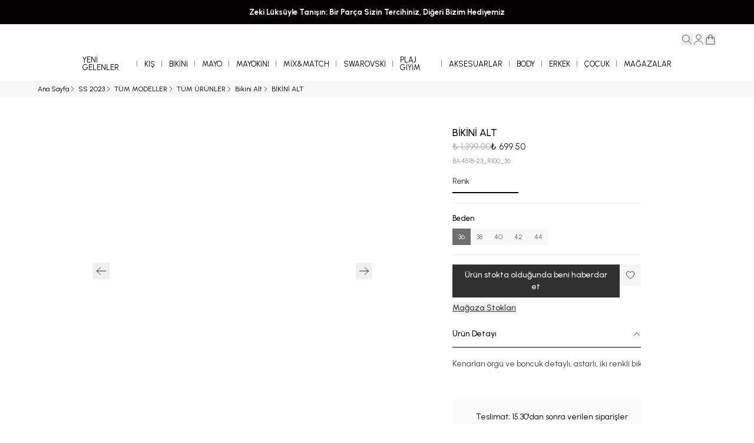

--- FILE ---
content_type: text/html; charset=utf-8
request_url: https://zekitriko.com/bikini-alt-oulk
body_size: 63914
content:
<!DOCTYPE html><html lang="tr"><head><meta charSet="utf-8"/><meta name="viewport" content="width=device-width, initial-scale=1, minimum-scale=1, maximum-scale=1, user-scalable=no"/><title>BİKİNİ ALT</title><meta name="description" content="Kenarları örgü ve boncuk detaylı, astarlı, iki renkli bikini altı."/><link rel="alternate" hrefLang="tr-TR" href="https://zekitriko.com/bikini-alt-oulk"/><link rel="alternate" hrefLang="en-TR" href="https://zekitriko.com/en/bikini-bottom-oulk"/><link rel="alternate" hrefLang="en-AE" href="https://zekitriko.com/ae/bikini-bottom-oulk"/><link rel="alternate" hrefLang="en-GB" href="https://zekitriko.com/uk/bikini-bottom-oulk"/><link rel="alternate" hrefLang="tr-KK" href="https://zekitriko.com/kktc/bikini-alt-oulk"/><link rel="alternate" hrefLang="en-RU" href="https://zekitriko.com/rus/bikini-bottom-oulk"/><link rel="alternate" hrefLang="x-default" href="https://zekitriko.com/bikini-alt-oulk"/><meta property="og:type" content="website"/><meta property="og:site_name" content="Zeki Bikini, Mayo ve Plaj Giyim"/><meta property="og:title" content="BİKİNİ ALT"/><meta property="og:description" content="Kenarları örgü ve boncuk detaylı, astarlı, iki renkli bikini altı."/><meta property="og:url" content="https://zekitriko.com/bikini-alt-oulk?Beden=36"/><meta property="og:image" content="https://cdn.myikas.com/images/a3dcfe60-8ed8-4917-bc1a-d817b3f6c9a5/0b031176-cbe4-45f8-ba65-3214be3d8d51/image_1080.jpg"/><link rel="canonical" href="https://zekitriko.com/bikini-alt-oulk"/><script type="application/ld+json">{"@context":"https://schema.org","@type":"Website","url":"https://zekitriko.com"}</script><script type="application/ld+json">{"@context":"https://schema.org","@type":"Store","name":"Zeki","logo":"https://cdn.myikas.com/images/a3dcfe60-8ed8-4917-bc1a-d817b3f6c9a5/a0ede321-437c-4d6c-8700-9debb8744d8c/image_1080.webp","image":"https://cdn.myikas.com/images/a3dcfe60-8ed8-4917-bc1a-d817b3f6c9a5/a0ede321-437c-4d6c-8700-9debb8744d8c/image_1080.webp","url":"https://zekitriko.com","telephone":null,"address":{"@type":"PostalAddress"}}</script><script type="application/ld+json">{"@context":"https://schema.org/","@type":"Product","name":"BİKİNİ ALT","description":"Kenarları örgü ve boncuk detaylı, astarlı, iki renkli bikini altı.","image":["https://cdn.myikas.com/images/a3dcfe60-8ed8-4917-bc1a-d817b3f6c9a5/0b031176-cbe4-45f8-ba65-3214be3d8d51/image_1080.webp","https://cdn.myikas.com/images/a3dcfe60-8ed8-4917-bc1a-d817b3f6c9a5/f0fc363a-01cc-45a4-9aa0-8328b50bb68d/image_1080.webp"],"productId":"4f83a517-ac7a-4817-a43c-31febd27f8b1","sku":"BA.4518-23_R100_36","mpn":"8683729033508","brand":{"@type":"Brand","name":"ZEKİ"},"offers":[{"@type":"Offer","url":"https://zekitriko.com/bikini-alt-oulk?vid=4f83a517-ac7a-4817-a43c-31febd27f8b1","priceCurrency":"TRY","price":"699.50","priceValidUntil":"","itemCondition":"https://schema.org/NewCondition","availability":"https://schema.org/OutOfStock"},{"@type":"Offer","url":"https://zekitriko.com/bikini-alt-oulk?vid=cb266fd9-d725-4f7a-8eb4-5ecb1c47fefe","priceCurrency":"TRY","price":"699.50","priceValidUntil":"","itemCondition":"https://schema.org/NewCondition","availability":"https://schema.org/OutOfStock"},{"@type":"Offer","url":"https://zekitriko.com/bikini-alt-oulk?vid=cfe049ae-0124-473a-9386-af5c02be0e53","priceCurrency":"TRY","price":"699.50","priceValidUntil":"","itemCondition":"https://schema.org/NewCondition","availability":"https://schema.org/OutOfStock"},{"@type":"Offer","url":"https://zekitriko.com/bikini-alt-oulk?vid=0539ad4a-4ae8-48e5-966f-03d263d25bde","priceCurrency":"TRY","price":"699.50","priceValidUntil":"","itemCondition":"https://schema.org/NewCondition","availability":"https://schema.org/OutOfStock"},{"@type":"Offer","url":"https://zekitriko.com/bikini-alt-oulk?vid=f597e997-8461-457d-94c7-6d83dd6248cc","priceCurrency":"TRY","price":"699.50","priceValidUntil":"","itemCondition":"https://schema.org/NewCondition","availability":"https://schema.org/OutOfStock"}]}</script><script type="application/ld+json">{"@context":"http://schema.org","@type":"BreadcrumbList","itemListElement":[{"@type":"ListItem","position":1,"name":"Zeki Bikini, Mayo ve Plaj Giyim","item":"https://zekitriko.com"},{"@type":"ListItem","position":2,"name":"BİKİNİ ALT","item":"https://zekitriko.com/bikini-alt"},{"@type":"ListItem","position":3,"name":"SS 2023","item":"https://zekitriko.com/ss-2023-gbe6"},{"@type":"ListItem","position":4,"name":"BİKİNİ ALT","item":"https://zekitriko.com/bikini-alt-oulk"}]}</script><meta name="next-head-count" content="22"/><link rel="shortcut icon" href="https://cdn.myikas.com/images/theme-images/d8bf772b-db8a-4ef6-861f-ab9c4625bd76/image_180.webp" type="image/webp"/><script type="text/javascript" src="//ccdn.mobildev.in/bbef8d831dbd47aaa9ac057be464f72d.js" data-token="H5fel0eNO2c5FWzjTH3J" charSet="UTF-8"></script><script defer="">(function(w,d,s,l,i){w[l]=w[l]||[];w[l].push({'gtm.start':
              new Date().getTime(),event:'gtm.js'});var f=d.getElementsByTagName(s)[0],
              j=d.createElement(s),dl=l!='dataLayer'?'&l='+l:'';j.async=true;j.src=
              'https://www.googletagmanager.com/gtm.js?id='+i+dl;f.parentNode.insertBefore(j,f);
              })(window,document,'script','dataLayer','GTM-K74CG75');</script><script defer="">!function(f,b,e,v,n,t,s)
          {if(f.fbq)return;n=f.fbq=function(){n.callMethod?
          n.callMethod.apply(n,arguments):n.queue.push(arguments)};
          if(!f._fbq)f._fbq=n;n.push=n;n.loaded=!0;n.version='2.0';
          n.queue=[];t=b.createElement(e);t.async=!0;
          t.src=v;s=b.getElementsByTagName(e)[0];
          s.parentNode.insertBefore(t,s)}(window, document,'script',
          'https://connect.facebook.net/en_US/fbevents.js');
          fbq('init', '384182894770764');
          fbq.disablePushState = true;
          fbq.allowDuplicatePageViews = true;</script><script async="" src="https://www.googletagmanager.com/gtag/js?id=G-46P1F2R45R"></script><script defer="">window.dataLayer = window.dataLayer || [];
            function gtag(){dataLayer.push(arguments);}
            gtag('js', new Date());
            gtag('config', 'G-46P1F2R45R');</script><script defer="">!function (w, d, t) {
              w.TiktokAnalyticsObject=t;var ttq=w[t]=w[t]||[];ttq.methods=["page","track","identify","instances","debug","on","off","once","ready","alias","group","enableCookie","disableCookie"],ttq.setAndDefer=function(t,e){t[e]=function(){t.push([e].concat(Array.prototype.slice.call(arguments,0)))}};for(var i=0;i<ttq.methods.length;i++)ttq.setAndDefer(ttq,ttq.methods[i]);ttq.instance=function(t){for(var e=ttq._i[t]||[],n=0;n<ttq.methods.length;n++)ttq.setAndDefer(e,ttq.methods[n]);return e},ttq.load=function(e,n){var i="https://analytics.tiktok.com/i18n/pixel/events.js";ttq._i=ttq._i||{},ttq._i[e]=[],ttq._i[e]._u=i,ttq._t=ttq._t||{},ttq._t[e]=+new Date,ttq._o=ttq._o||{},ttq._o[e]=n||{};var o=document.createElement("script");o.type="text/javascript",o.async=!0,o.src=i+"?sdkid="+e+"&lib="+t;var a=document.getElementsByTagName("script")[0];a.parentNode.insertBefore(o,a)};
              ttq.load('D340MPBC77U0GC4S8110');
              ttq.page();
            }(window, document, 'ttq');</script><script>
    var subscribers = [];
    var subscribe = (subscriber) => { subscribers.push(subscriber); }; 
    var unsubscribe = () => {};
    
    window.IkasEvents = {
      subscribers,
      subscribe,
      unsubscribe
    };
  </script>
<script src="https://cdn.aisearch.app/i/3/fddcmt.js" async=""></script><script type="text/javascript" src="//ccdn.mobildev.in/77w85TNm.js" charSet="UTF-8"></script><script src="//code.jivosite.com/widget/Vxi68oEiGk" async=""></script>
<script type="text/javascript">
    (function(c,l,a,r,i,t,y){
        c[a]=c[a]||function(){(c[a].q=c[a].q||[]).push(arguments)};
        t=l.createElement(r);t.async=1;t.src="https://www.clarity.ms/tag/"+i;
        y=l.getElementsByTagName(r)[0];y.parentNode.insertBefore(t,y);
    })(window, document, "clarity", "script", "rgc62rvf0u");
</script><script>document.documentElement.style.setProperty("--ann-color","#060000ff");</script> 
    <style>
      /* latin-ext */
@font-face {
  font-family: 'Urbanist';
  font-style: italic;
  font-weight: 100;
  font-display: swap;
  src: url(https://fonts.myikas.com/s/urbanist/v18/L0x4DF02iFML4hGCyMqgXSFsjlC0V7q7Ag.woff2) format('woff2');
  unicode-range: U+0100-02BA, U+02BD-02C5, U+02C7-02CC, U+02CE-02D7, U+02DD-02FF, U+0304, U+0308, U+0329, U+1D00-1DBF, U+1E00-1E9F, U+1EF2-1EFF, U+2020, U+20A0-20AB, U+20AD-20C0, U+2113, U+2C60-2C7F, U+A720-A7FF;
}
/* latin */
@font-face {
  font-family: 'Urbanist';
  font-style: italic;
  font-weight: 100;
  font-display: swap;
  src: url(https://fonts.myikas.com/s/urbanist/v18/L0x4DF02iFML4hGCyMqgXS9sjlC0V7o.woff2) format('woff2');
  unicode-range: U+0000-00FF, U+0131, U+0152-0153, U+02BB-02BC, U+02C6, U+02DA, U+02DC, U+0304, U+0308, U+0329, U+2000-206F, U+20AC, U+2122, U+2191, U+2193, U+2212, U+2215, U+FEFF, U+FFFD;
}
/* latin-ext */
@font-face {
  font-family: 'Urbanist';
  font-style: italic;
  font-weight: 200;
  font-display: swap;
  src: url(https://fonts.myikas.com/s/urbanist/v18/L0x4DF02iFML4hGCyMqgXSFsjlC0V7q7Ag.woff2) format('woff2');
  unicode-range: U+0100-02BA, U+02BD-02C5, U+02C7-02CC, U+02CE-02D7, U+02DD-02FF, U+0304, U+0308, U+0329, U+1D00-1DBF, U+1E00-1E9F, U+1EF2-1EFF, U+2020, U+20A0-20AB, U+20AD-20C0, U+2113, U+2C60-2C7F, U+A720-A7FF;
}
/* latin */
@font-face {
  font-family: 'Urbanist';
  font-style: italic;
  font-weight: 200;
  font-display: swap;
  src: url(https://fonts.myikas.com/s/urbanist/v18/L0x4DF02iFML4hGCyMqgXS9sjlC0V7o.woff2) format('woff2');
  unicode-range: U+0000-00FF, U+0131, U+0152-0153, U+02BB-02BC, U+02C6, U+02DA, U+02DC, U+0304, U+0308, U+0329, U+2000-206F, U+20AC, U+2122, U+2191, U+2193, U+2212, U+2215, U+FEFF, U+FFFD;
}
/* latin-ext */
@font-face {
  font-family: 'Urbanist';
  font-style: italic;
  font-weight: 300;
  font-display: swap;
  src: url(https://fonts.myikas.com/s/urbanist/v18/L0x4DF02iFML4hGCyMqgXSFsjlC0V7q7Ag.woff2) format('woff2');
  unicode-range: U+0100-02BA, U+02BD-02C5, U+02C7-02CC, U+02CE-02D7, U+02DD-02FF, U+0304, U+0308, U+0329, U+1D00-1DBF, U+1E00-1E9F, U+1EF2-1EFF, U+2020, U+20A0-20AB, U+20AD-20C0, U+2113, U+2C60-2C7F, U+A720-A7FF;
}
/* latin */
@font-face {
  font-family: 'Urbanist';
  font-style: italic;
  font-weight: 300;
  font-display: swap;
  src: url(https://fonts.myikas.com/s/urbanist/v18/L0x4DF02iFML4hGCyMqgXS9sjlC0V7o.woff2) format('woff2');
  unicode-range: U+0000-00FF, U+0131, U+0152-0153, U+02BB-02BC, U+02C6, U+02DA, U+02DC, U+0304, U+0308, U+0329, U+2000-206F, U+20AC, U+2122, U+2191, U+2193, U+2212, U+2215, U+FEFF, U+FFFD;
}
/* latin-ext */
@font-face {
  font-family: 'Urbanist';
  font-style: italic;
  font-weight: 400;
  font-display: swap;
  src: url(https://fonts.myikas.com/s/urbanist/v18/L0x4DF02iFML4hGCyMqgXSFsjlC0V7q7Ag.woff2) format('woff2');
  unicode-range: U+0100-02BA, U+02BD-02C5, U+02C7-02CC, U+02CE-02D7, U+02DD-02FF, U+0304, U+0308, U+0329, U+1D00-1DBF, U+1E00-1E9F, U+1EF2-1EFF, U+2020, U+20A0-20AB, U+20AD-20C0, U+2113, U+2C60-2C7F, U+A720-A7FF;
}
/* latin */
@font-face {
  font-family: 'Urbanist';
  font-style: italic;
  font-weight: 400;
  font-display: swap;
  src: url(https://fonts.myikas.com/s/urbanist/v18/L0x4DF02iFML4hGCyMqgXS9sjlC0V7o.woff2) format('woff2');
  unicode-range: U+0000-00FF, U+0131, U+0152-0153, U+02BB-02BC, U+02C6, U+02DA, U+02DC, U+0304, U+0308, U+0329, U+2000-206F, U+20AC, U+2122, U+2191, U+2193, U+2212, U+2215, U+FEFF, U+FFFD;
}
/* latin-ext */
@font-face {
  font-family: 'Urbanist';
  font-style: italic;
  font-weight: 500;
  font-display: swap;
  src: url(https://fonts.myikas.com/s/urbanist/v18/L0x4DF02iFML4hGCyMqgXSFsjlC0V7q7Ag.woff2) format('woff2');
  unicode-range: U+0100-02BA, U+02BD-02C5, U+02C7-02CC, U+02CE-02D7, U+02DD-02FF, U+0304, U+0308, U+0329, U+1D00-1DBF, U+1E00-1E9F, U+1EF2-1EFF, U+2020, U+20A0-20AB, U+20AD-20C0, U+2113, U+2C60-2C7F, U+A720-A7FF;
}
/* latin */
@font-face {
  font-family: 'Urbanist';
  font-style: italic;
  font-weight: 500;
  font-display: swap;
  src: url(https://fonts.myikas.com/s/urbanist/v18/L0x4DF02iFML4hGCyMqgXS9sjlC0V7o.woff2) format('woff2');
  unicode-range: U+0000-00FF, U+0131, U+0152-0153, U+02BB-02BC, U+02C6, U+02DA, U+02DC, U+0304, U+0308, U+0329, U+2000-206F, U+20AC, U+2122, U+2191, U+2193, U+2212, U+2215, U+FEFF, U+FFFD;
}
/* latin-ext */
@font-face {
  font-family: 'Urbanist';
  font-style: italic;
  font-weight: 600;
  font-display: swap;
  src: url(https://fonts.myikas.com/s/urbanist/v18/L0x4DF02iFML4hGCyMqgXSFsjlC0V7q7Ag.woff2) format('woff2');
  unicode-range: U+0100-02BA, U+02BD-02C5, U+02C7-02CC, U+02CE-02D7, U+02DD-02FF, U+0304, U+0308, U+0329, U+1D00-1DBF, U+1E00-1E9F, U+1EF2-1EFF, U+2020, U+20A0-20AB, U+20AD-20C0, U+2113, U+2C60-2C7F, U+A720-A7FF;
}
/* latin */
@font-face {
  font-family: 'Urbanist';
  font-style: italic;
  font-weight: 600;
  font-display: swap;
  src: url(https://fonts.myikas.com/s/urbanist/v18/L0x4DF02iFML4hGCyMqgXS9sjlC0V7o.woff2) format('woff2');
  unicode-range: U+0000-00FF, U+0131, U+0152-0153, U+02BB-02BC, U+02C6, U+02DA, U+02DC, U+0304, U+0308, U+0329, U+2000-206F, U+20AC, U+2122, U+2191, U+2193, U+2212, U+2215, U+FEFF, U+FFFD;
}
/* latin-ext */
@font-face {
  font-family: 'Urbanist';
  font-style: italic;
  font-weight: 700;
  font-display: swap;
  src: url(https://fonts.myikas.com/s/urbanist/v18/L0x4DF02iFML4hGCyMqgXSFsjlC0V7q7Ag.woff2) format('woff2');
  unicode-range: U+0100-02BA, U+02BD-02C5, U+02C7-02CC, U+02CE-02D7, U+02DD-02FF, U+0304, U+0308, U+0329, U+1D00-1DBF, U+1E00-1E9F, U+1EF2-1EFF, U+2020, U+20A0-20AB, U+20AD-20C0, U+2113, U+2C60-2C7F, U+A720-A7FF;
}
/* latin */
@font-face {
  font-family: 'Urbanist';
  font-style: italic;
  font-weight: 700;
  font-display: swap;
  src: url(https://fonts.myikas.com/s/urbanist/v18/L0x4DF02iFML4hGCyMqgXS9sjlC0V7o.woff2) format('woff2');
  unicode-range: U+0000-00FF, U+0131, U+0152-0153, U+02BB-02BC, U+02C6, U+02DA, U+02DC, U+0304, U+0308, U+0329, U+2000-206F, U+20AC, U+2122, U+2191, U+2193, U+2212, U+2215, U+FEFF, U+FFFD;
}
/* latin-ext */
@font-face {
  font-family: 'Urbanist';
  font-style: italic;
  font-weight: 800;
  font-display: swap;
  src: url(https://fonts.myikas.com/s/urbanist/v18/L0x4DF02iFML4hGCyMqgXSFsjlC0V7q7Ag.woff2) format('woff2');
  unicode-range: U+0100-02BA, U+02BD-02C5, U+02C7-02CC, U+02CE-02D7, U+02DD-02FF, U+0304, U+0308, U+0329, U+1D00-1DBF, U+1E00-1E9F, U+1EF2-1EFF, U+2020, U+20A0-20AB, U+20AD-20C0, U+2113, U+2C60-2C7F, U+A720-A7FF;
}
/* latin */
@font-face {
  font-family: 'Urbanist';
  font-style: italic;
  font-weight: 800;
  font-display: swap;
  src: url(https://fonts.myikas.com/s/urbanist/v18/L0x4DF02iFML4hGCyMqgXS9sjlC0V7o.woff2) format('woff2');
  unicode-range: U+0000-00FF, U+0131, U+0152-0153, U+02BB-02BC, U+02C6, U+02DA, U+02DC, U+0304, U+0308, U+0329, U+2000-206F, U+20AC, U+2122, U+2191, U+2193, U+2212, U+2215, U+FEFF, U+FFFD;
}
/* latin-ext */
@font-face {
  font-family: 'Urbanist';
  font-style: italic;
  font-weight: 900;
  font-display: swap;
  src: url(https://fonts.myikas.com/s/urbanist/v18/L0x4DF02iFML4hGCyMqgXSFsjlC0V7q7Ag.woff2) format('woff2');
  unicode-range: U+0100-02BA, U+02BD-02C5, U+02C7-02CC, U+02CE-02D7, U+02DD-02FF, U+0304, U+0308, U+0329, U+1D00-1DBF, U+1E00-1E9F, U+1EF2-1EFF, U+2020, U+20A0-20AB, U+20AD-20C0, U+2113, U+2C60-2C7F, U+A720-A7FF;
}
/* latin */
@font-face {
  font-family: 'Urbanist';
  font-style: italic;
  font-weight: 900;
  font-display: swap;
  src: url(https://fonts.myikas.com/s/urbanist/v18/L0x4DF02iFML4hGCyMqgXS9sjlC0V7o.woff2) format('woff2');
  unicode-range: U+0000-00FF, U+0131, U+0152-0153, U+02BB-02BC, U+02C6, U+02DA, U+02DC, U+0304, U+0308, U+0329, U+2000-206F, U+20AC, U+2122, U+2191, U+2193, U+2212, U+2215, U+FEFF, U+FFFD;
}
/* latin-ext */
@font-face {
  font-family: 'Urbanist';
  font-style: normal;
  font-weight: 100;
  font-display: swap;
  src: url(https://fonts.myikas.com/s/urbanist/v18/L0x-DF02iFML4hGCyMqrbS1miXK2Z7s.woff2) format('woff2');
  unicode-range: U+0100-02BA, U+02BD-02C5, U+02C7-02CC, U+02CE-02D7, U+02DD-02FF, U+0304, U+0308, U+0329, U+1D00-1DBF, U+1E00-1E9F, U+1EF2-1EFF, U+2020, U+20A0-20AB, U+20AD-20C0, U+2113, U+2C60-2C7F, U+A720-A7FF;
}
/* latin */
@font-face {
  font-family: 'Urbanist';
  font-style: normal;
  font-weight: 100;
  font-display: swap;
  src: url(https://fonts.myikas.com/s/urbanist/v18/L0x-DF02iFML4hGCyMqlbS1miXK2.woff2) format('woff2');
  unicode-range: U+0000-00FF, U+0131, U+0152-0153, U+02BB-02BC, U+02C6, U+02DA, U+02DC, U+0304, U+0308, U+0329, U+2000-206F, U+20AC, U+2122, U+2191, U+2193, U+2212, U+2215, U+FEFF, U+FFFD;
}
/* latin-ext */
@font-face {
  font-family: 'Urbanist';
  font-style: normal;
  font-weight: 200;
  font-display: swap;
  src: url(https://fonts.myikas.com/s/urbanist/v18/L0x-DF02iFML4hGCyMqrbS1miXK2Z7s.woff2) format('woff2');
  unicode-range: U+0100-02BA, U+02BD-02C5, U+02C7-02CC, U+02CE-02D7, U+02DD-02FF, U+0304, U+0308, U+0329, U+1D00-1DBF, U+1E00-1E9F, U+1EF2-1EFF, U+2020, U+20A0-20AB, U+20AD-20C0, U+2113, U+2C60-2C7F, U+A720-A7FF;
}
/* latin */
@font-face {
  font-family: 'Urbanist';
  font-style: normal;
  font-weight: 200;
  font-display: swap;
  src: url(https://fonts.myikas.com/s/urbanist/v18/L0x-DF02iFML4hGCyMqlbS1miXK2.woff2) format('woff2');
  unicode-range: U+0000-00FF, U+0131, U+0152-0153, U+02BB-02BC, U+02C6, U+02DA, U+02DC, U+0304, U+0308, U+0329, U+2000-206F, U+20AC, U+2122, U+2191, U+2193, U+2212, U+2215, U+FEFF, U+FFFD;
}
/* latin-ext */
@font-face {
  font-family: 'Urbanist';
  font-style: normal;
  font-weight: 300;
  font-display: swap;
  src: url(https://fonts.myikas.com/s/urbanist/v18/L0x-DF02iFML4hGCyMqrbS1miXK2Z7s.woff2) format('woff2');
  unicode-range: U+0100-02BA, U+02BD-02C5, U+02C7-02CC, U+02CE-02D7, U+02DD-02FF, U+0304, U+0308, U+0329, U+1D00-1DBF, U+1E00-1E9F, U+1EF2-1EFF, U+2020, U+20A0-20AB, U+20AD-20C0, U+2113, U+2C60-2C7F, U+A720-A7FF;
}
/* latin */
@font-face {
  font-family: 'Urbanist';
  font-style: normal;
  font-weight: 300;
  font-display: swap;
  src: url(https://fonts.myikas.com/s/urbanist/v18/L0x-DF02iFML4hGCyMqlbS1miXK2.woff2) format('woff2');
  unicode-range: U+0000-00FF, U+0131, U+0152-0153, U+02BB-02BC, U+02C6, U+02DA, U+02DC, U+0304, U+0308, U+0329, U+2000-206F, U+20AC, U+2122, U+2191, U+2193, U+2212, U+2215, U+FEFF, U+FFFD;
}
/* latin-ext */
@font-face {
  font-family: 'Urbanist';
  font-style: normal;
  font-weight: 400;
  font-display: swap;
  src: url(https://fonts.myikas.com/s/urbanist/v18/L0x-DF02iFML4hGCyMqrbS1miXK2Z7s.woff2) format('woff2');
  unicode-range: U+0100-02BA, U+02BD-02C5, U+02C7-02CC, U+02CE-02D7, U+02DD-02FF, U+0304, U+0308, U+0329, U+1D00-1DBF, U+1E00-1E9F, U+1EF2-1EFF, U+2020, U+20A0-20AB, U+20AD-20C0, U+2113, U+2C60-2C7F, U+A720-A7FF;
}
/* latin */
@font-face {
  font-family: 'Urbanist';
  font-style: normal;
  font-weight: 400;
  font-display: swap;
  src: url(https://fonts.myikas.com/s/urbanist/v18/L0x-DF02iFML4hGCyMqlbS1miXK2.woff2) format('woff2');
  unicode-range: U+0000-00FF, U+0131, U+0152-0153, U+02BB-02BC, U+02C6, U+02DA, U+02DC, U+0304, U+0308, U+0329, U+2000-206F, U+20AC, U+2122, U+2191, U+2193, U+2212, U+2215, U+FEFF, U+FFFD;
}
/* latin-ext */
@font-face {
  font-family: 'Urbanist';
  font-style: normal;
  font-weight: 500;
  font-display: swap;
  src: url(https://fonts.myikas.com/s/urbanist/v18/L0x-DF02iFML4hGCyMqrbS1miXK2Z7s.woff2) format('woff2');
  unicode-range: U+0100-02BA, U+02BD-02C5, U+02C7-02CC, U+02CE-02D7, U+02DD-02FF, U+0304, U+0308, U+0329, U+1D00-1DBF, U+1E00-1E9F, U+1EF2-1EFF, U+2020, U+20A0-20AB, U+20AD-20C0, U+2113, U+2C60-2C7F, U+A720-A7FF;
}
/* latin */
@font-face {
  font-family: 'Urbanist';
  font-style: normal;
  font-weight: 500;
  font-display: swap;
  src: url(https://fonts.myikas.com/s/urbanist/v18/L0x-DF02iFML4hGCyMqlbS1miXK2.woff2) format('woff2');
  unicode-range: U+0000-00FF, U+0131, U+0152-0153, U+02BB-02BC, U+02C6, U+02DA, U+02DC, U+0304, U+0308, U+0329, U+2000-206F, U+20AC, U+2122, U+2191, U+2193, U+2212, U+2215, U+FEFF, U+FFFD;
}
/* latin-ext */
@font-face {
  font-family: 'Urbanist';
  font-style: normal;
  font-weight: 600;
  font-display: swap;
  src: url(https://fonts.myikas.com/s/urbanist/v18/L0x-DF02iFML4hGCyMqrbS1miXK2Z7s.woff2) format('woff2');
  unicode-range: U+0100-02BA, U+02BD-02C5, U+02C7-02CC, U+02CE-02D7, U+02DD-02FF, U+0304, U+0308, U+0329, U+1D00-1DBF, U+1E00-1E9F, U+1EF2-1EFF, U+2020, U+20A0-20AB, U+20AD-20C0, U+2113, U+2C60-2C7F, U+A720-A7FF;
}
/* latin */
@font-face {
  font-family: 'Urbanist';
  font-style: normal;
  font-weight: 600;
  font-display: swap;
  src: url(https://fonts.myikas.com/s/urbanist/v18/L0x-DF02iFML4hGCyMqlbS1miXK2.woff2) format('woff2');
  unicode-range: U+0000-00FF, U+0131, U+0152-0153, U+02BB-02BC, U+02C6, U+02DA, U+02DC, U+0304, U+0308, U+0329, U+2000-206F, U+20AC, U+2122, U+2191, U+2193, U+2212, U+2215, U+FEFF, U+FFFD;
}
/* latin-ext */
@font-face {
  font-family: 'Urbanist';
  font-style: normal;
  font-weight: 700;
  font-display: swap;
  src: url(https://fonts.myikas.com/s/urbanist/v18/L0x-DF02iFML4hGCyMqrbS1miXK2Z7s.woff2) format('woff2');
  unicode-range: U+0100-02BA, U+02BD-02C5, U+02C7-02CC, U+02CE-02D7, U+02DD-02FF, U+0304, U+0308, U+0329, U+1D00-1DBF, U+1E00-1E9F, U+1EF2-1EFF, U+2020, U+20A0-20AB, U+20AD-20C0, U+2113, U+2C60-2C7F, U+A720-A7FF;
}
/* latin */
@font-face {
  font-family: 'Urbanist';
  font-style: normal;
  font-weight: 700;
  font-display: swap;
  src: url(https://fonts.myikas.com/s/urbanist/v18/L0x-DF02iFML4hGCyMqlbS1miXK2.woff2) format('woff2');
  unicode-range: U+0000-00FF, U+0131, U+0152-0153, U+02BB-02BC, U+02C6, U+02DA, U+02DC, U+0304, U+0308, U+0329, U+2000-206F, U+20AC, U+2122, U+2191, U+2193, U+2212, U+2215, U+FEFF, U+FFFD;
}
/* latin-ext */
@font-face {
  font-family: 'Urbanist';
  font-style: normal;
  font-weight: 800;
  font-display: swap;
  src: url(https://fonts.myikas.com/s/urbanist/v18/L0x-DF02iFML4hGCyMqrbS1miXK2Z7s.woff2) format('woff2');
  unicode-range: U+0100-02BA, U+02BD-02C5, U+02C7-02CC, U+02CE-02D7, U+02DD-02FF, U+0304, U+0308, U+0329, U+1D00-1DBF, U+1E00-1E9F, U+1EF2-1EFF, U+2020, U+20A0-20AB, U+20AD-20C0, U+2113, U+2C60-2C7F, U+A720-A7FF;
}
/* latin */
@font-face {
  font-family: 'Urbanist';
  font-style: normal;
  font-weight: 800;
  font-display: swap;
  src: url(https://fonts.myikas.com/s/urbanist/v18/L0x-DF02iFML4hGCyMqlbS1miXK2.woff2) format('woff2');
  unicode-range: U+0000-00FF, U+0131, U+0152-0153, U+02BB-02BC, U+02C6, U+02DA, U+02DC, U+0304, U+0308, U+0329, U+2000-206F, U+20AC, U+2122, U+2191, U+2193, U+2212, U+2215, U+FEFF, U+FFFD;
}
/* latin-ext */
@font-face {
  font-family: 'Urbanist';
  font-style: normal;
  font-weight: 900;
  font-display: swap;
  src: url(https://fonts.myikas.com/s/urbanist/v18/L0x-DF02iFML4hGCyMqrbS1miXK2Z7s.woff2) format('woff2');
  unicode-range: U+0100-02BA, U+02BD-02C5, U+02C7-02CC, U+02CE-02D7, U+02DD-02FF, U+0304, U+0308, U+0329, U+1D00-1DBF, U+1E00-1E9F, U+1EF2-1EFF, U+2020, U+20A0-20AB, U+20AD-20C0, U+2113, U+2C60-2C7F, U+A720-A7FF;
}
/* latin */
@font-face {
  font-family: 'Urbanist';
  font-style: normal;
  font-weight: 900;
  font-display: swap;
  src: url(https://fonts.myikas.com/s/urbanist/v18/L0x-DF02iFML4hGCyMqlbS1miXK2.woff2) format('woff2');
  unicode-range: U+0000-00FF, U+0131, U+0152-0153, U+02BB-02BC, U+02C6, U+02DA, U+02DC, U+0304, U+0308, U+0329, U+2000-206F, U+20AC, U+2122, U+2191, U+2193, U+2212, U+2215, U+FEFF, U+FFFD;
}


      body { 
          font-family: 'Urbanist', -apple-system, system-ui, BlinkMacSystemFont, "Segoe UI", Roboto, "Helvetica Neue", Arial, sans-serif !important;
       } 

      </style><link rel="preconnect" href="https://cdn.myikas.com/"/><link rel="dns-prefetch" href="https://cdn.myikas.com/"/><link rel="preload" href="https://cdn.myikas.com/sf/v1/b1aac4d8-3876-4e54-a42b-a3efc83a48ed/e2e1e982-26ad-4454-851b-fd76f0581b06/1769407168721/_next/static/css/c85228ab082a383e.css" as="style" crossorigin="anonymous"/><link rel="stylesheet" href="https://cdn.myikas.com/sf/v1/b1aac4d8-3876-4e54-a42b-a3efc83a48ed/e2e1e982-26ad-4454-851b-fd76f0581b06/1769407168721/_next/static/css/c85228ab082a383e.css" crossorigin="anonymous" data-n-g=""/><noscript data-n-css=""></noscript><script defer="" crossorigin="anonymous" nomodule="" src="https://cdn.myikas.com/sf/v1/b1aac4d8-3876-4e54-a42b-a3efc83a48ed/e2e1e982-26ad-4454-851b-fd76f0581b06/1769407168721/_next/static/chunks/polyfills-0d1b80a048d4787e.js"></script><script src="https://cdn.myikas.com/sf/v1/b1aac4d8-3876-4e54-a42b-a3efc83a48ed/e2e1e982-26ad-4454-851b-fd76f0581b06/1769407168721/_next/static/chunks/webpack-83a7e2e9b6a4e3b3.js" defer="" crossorigin="anonymous"></script><script src="https://cdn.myikas.com/sf/v1/b1aac4d8-3876-4e54-a42b-a3efc83a48ed/e2e1e982-26ad-4454-851b-fd76f0581b06/1769407168721/_next/static/chunks/framework-79bce4a3a540b080.js" defer="" crossorigin="anonymous"></script><script src="https://cdn.myikas.com/sf/v1/b1aac4d8-3876-4e54-a42b-a3efc83a48ed/e2e1e982-26ad-4454-851b-fd76f0581b06/1769407168721/_next/static/chunks/main-44af86b1aeeee1ea.js" defer="" crossorigin="anonymous"></script><script src="https://cdn.myikas.com/sf/v1/b1aac4d8-3876-4e54-a42b-a3efc83a48ed/e2e1e982-26ad-4454-851b-fd76f0581b06/1769407168721/_next/static/chunks/pages/_app-c17149d852e608f4.js" defer="" crossorigin="anonymous"></script><script src="https://cdn.myikas.com/sf/v1/b1aac4d8-3876-4e54-a42b-a3efc83a48ed/e2e1e982-26ad-4454-851b-fd76f0581b06/1769407168721/_next/static/chunks/2613-d12d27bacf487a4b.js" defer="" crossorigin="anonymous"></script><script src="https://cdn.myikas.com/sf/v1/b1aac4d8-3876-4e54-a42b-a3efc83a48ed/e2e1e982-26ad-4454-851b-fd76f0581b06/1769407168721/_next/static/chunks/1646-ab6a879b0ad92c59.js" defer="" crossorigin="anonymous"></script><script src="https://cdn.myikas.com/sf/v1/b1aac4d8-3876-4e54-a42b-a3efc83a48ed/e2e1e982-26ad-4454-851b-fd76f0581b06/1769407168721/_next/static/chunks/6086-24c2eb74a59ea031.js" defer="" crossorigin="anonymous"></script><script src="https://cdn.myikas.com/sf/v1/b1aac4d8-3876-4e54-a42b-a3efc83a48ed/e2e1e982-26ad-4454-851b-fd76f0581b06/1769407168721/_next/static/chunks/7274-f04c9b15e78e9509.js" defer="" crossorigin="anonymous"></script><script src="https://cdn.myikas.com/sf/v1/b1aac4d8-3876-4e54-a42b-a3efc83a48ed/e2e1e982-26ad-4454-851b-fd76f0581b06/1769407168721/_next/static/chunks/pages/%5Bslug%5D-970c91839236f462.js" defer="" crossorigin="anonymous"></script><script src="https://cdn.myikas.com/sf/v1/b1aac4d8-3876-4e54-a42b-a3efc83a48ed/e2e1e982-26ad-4454-851b-fd76f0581b06/1769407168721/_next/static/Fu8CHiAjePgWjQw4LTrrR/_buildManifest.js" defer="" crossorigin="anonymous"></script><script src="https://cdn.myikas.com/sf/v1/b1aac4d8-3876-4e54-a42b-a3efc83a48ed/e2e1e982-26ad-4454-851b-fd76f0581b06/1769407168721/_next/static/Fu8CHiAjePgWjQw4LTrrR/_ssgManifest.js" defer="" crossorigin="anonymous"></script></head><body><div id="m_portal"></div><noscript><iframe src="https://www.googletagmanager.com/ns.html?id=GTM-K74CG75" height="0" width="0" style="display:none;visibility:hidden"></iframe></noscript><noscript><img height="1" width="1" style="display:none" 
        src="https://www.facebook.com/tr?id=384182894770764&ev=PageView&noscript=1"/></noscript><div id="__next" data-reactroot=""><div style="position:fixed;z-index:999999999;top:16px;left:16px;right:16px;bottom:16px;pointer-events:none"></div><div style="position:relative;min-height:100vh;display:flex;flex-direction:column;justify-content:space-between"><div><div id="-1"><div style="padding-bottom:0px"><div class="fixed bottom-4 right-4 z-20"></div><header id="navbarel" class="fixed inset-x-0 top-0 z-[996] w-full bg-white"><div id="ann" class="block w-full bg-[var(--ann-color)] text-center"><div style="padding:11px 0" class="wrapper relative grid grid-cols-1 items-center"><div class="w-full"><div class="swiper"><div class="swiper-wrapper"><div class="swiper-slide"><div class="flex w-full items-center justify-center gap-1.5 bg-[var(--ann-color)] text-[13px] font-medium text-button-01"><div><h5 class=""><b><font style="" color="#ffffff"><a href="https://zekitriko.com/tum-modeller-zeki">%50'ye varan İNDİRİM!</a></font></b></h5></div></div></div><div class="swiper-slide"><div class="flex w-full items-center justify-center gap-1.5 bg-[var(--ann-color)] text-[13px] font-medium text-button-01"><div><h5 class=""><b><font style="" color="#ffffff"><a href="https://zekitriko.com/kampanyalar">Zeki Lüksüyle Tanışın: Bir Parça Sizin Tercihiniz, Diğeri Bizim Hediyemiz
</a></font></b></h5></div></div></div></div></div></div></div></div><div class="wrapper relative grid w-full grid-cols-[1fr,104px] items-center gap-[18px] py-4 xl:grid-cols-[1fr,86px,1fr]"><div class="flex items-center justify-start gap-5 xl:gap-6 text-button-01"><button class="hidden items-center justify-center max-xl:flex"><svg xmlns="http://www.w3.org/2000/svg" fill="none" viewBox="0 0 24 24" stroke-width="1.5" stroke="currentColor" aria-hidden="true" data-slot="icon" class="size-6 stroke-[1.1] xl:size-5"><path stroke-linecap="round" stroke-linejoin="round" d="M3.75 6.75h16.5M3.75 12H12m-8.25 5.25h16.5"></path></svg></button><div class="flex w-full max-w-[78px] items-center justify-center xl:hidden"><a style="aspect-ratio:88/77" class="relative !flex w-full max-w-[90px] items-center justify-center" href="/"><div class="relative !block h-full w-full"><span style="box-sizing:border-box;display:block;overflow:hidden;width:initial;height:initial;background:none;opacity:1;border:0;margin:0;padding:0;position:absolute;top:0;left:0;bottom:0;right:0"><img alt="Image" src="[data-uri]" decoding="async" data-nimg="fill" style="position:absolute;top:0;left:0;bottom:0;right:0;box-sizing:border-box;padding:0;border:none;margin:auto;display:block;width:0;height:0;min-width:100%;max-width:100%;min-height:100%;max-height:100%;object-fit:contain"/><noscript><img alt="Image" sizes="100px" srcSet="https://cdn.myikas.com/images/theme-images/7fd76583-f143-4368-b9bb-5ff0ce09b123/image_180.webp 16w, https://cdn.myikas.com/images/theme-images/7fd76583-f143-4368-b9bb-5ff0ce09b123/image_180.webp 32w, https://cdn.myikas.com/images/theme-images/7fd76583-f143-4368-b9bb-5ff0ce09b123/image_180.webp 48w, https://cdn.myikas.com/images/theme-images/7fd76583-f143-4368-b9bb-5ff0ce09b123/image_180.webp 64w, https://cdn.myikas.com/images/theme-images/7fd76583-f143-4368-b9bb-5ff0ce09b123/image_180.webp 96w, https://cdn.myikas.com/images/theme-images/7fd76583-f143-4368-b9bb-5ff0ce09b123/image_180.webp 128w, https://cdn.myikas.com/images/theme-images/7fd76583-f143-4368-b9bb-5ff0ce09b123/image_180.webp 180w, https://cdn.myikas.com/images/theme-images/7fd76583-f143-4368-b9bb-5ff0ce09b123/image_180.webp 256w, https://cdn.myikas.com/images/theme-images/7fd76583-f143-4368-b9bb-5ff0ce09b123/image_360.webp 360w, https://cdn.myikas.com/images/theme-images/7fd76583-f143-4368-b9bb-5ff0ce09b123/image_360.webp 384w, https://cdn.myikas.com/images/theme-images/7fd76583-f143-4368-b9bb-5ff0ce09b123/image_540.webp 540w, https://cdn.myikas.com/images/theme-images/7fd76583-f143-4368-b9bb-5ff0ce09b123/image_720.webp 720w, https://cdn.myikas.com/images/theme-images/7fd76583-f143-4368-b9bb-5ff0ce09b123/image_900.webp 900w, https://cdn.myikas.com/images/theme-images/7fd76583-f143-4368-b9bb-5ff0ce09b123/image_1080.webp 1080w, https://cdn.myikas.com/images/theme-images/7fd76583-f143-4368-b9bb-5ff0ce09b123/image_1296.webp 1296w, https://cdn.myikas.com/images/theme-images/7fd76583-f143-4368-b9bb-5ff0ce09b123/image_1512.webp 1512w, https://cdn.myikas.com/images/theme-images/7fd76583-f143-4368-b9bb-5ff0ce09b123/image_1728.webp 1728w, https://cdn.myikas.com/images/theme-images/7fd76583-f143-4368-b9bb-5ff0ce09b123/image_1950.webp 1950w, https://cdn.myikas.com/images/theme-images/7fd76583-f143-4368-b9bb-5ff0ce09b123/image_2560.webp 2560w, https://cdn.myikas.com/images/theme-images/7fd76583-f143-4368-b9bb-5ff0ce09b123/image_3840.webp 3840w" src="https://cdn.myikas.com/images/theme-images/7fd76583-f143-4368-b9bb-5ff0ce09b123/image_3840.webp" decoding="async" data-nimg="fill" style="position:absolute;top:0;left:0;bottom:0;right:0;box-sizing:border-box;padding:0;border:none;margin:auto;display:block;width:0;height:0;min-width:100%;max-width:100%;min-height:100%;max-height:100%;object-fit:contain" loading="lazy"/></noscript></span></div></a></div></div><div class="flex w-full items-center justify-center max-xl:hidden"><a style="aspect-ratio:88/77" class="relative !flex w-full items-center justify-center" href="/"><div class="relative !block h-full w-full"><span style="box-sizing:border-box;display:block;overflow:hidden;width:initial;height:initial;background:none;opacity:1;border:0;margin:0;padding:0;position:absolute;top:0;left:0;bottom:0;right:0"><img alt="Image" src="[data-uri]" decoding="async" data-nimg="fill" style="position:absolute;top:0;left:0;bottom:0;right:0;box-sizing:border-box;padding:0;border:none;margin:auto;display:block;width:0;height:0;min-width:100%;max-width:100%;min-height:100%;max-height:100%;object-fit:contain"/><noscript><img alt="Image" sizes="100vw" srcSet="https://cdn.myikas.com/images/theme-images/7fd76583-f143-4368-b9bb-5ff0ce09b123/image_180.webp 180w, https://cdn.myikas.com/images/theme-images/7fd76583-f143-4368-b9bb-5ff0ce09b123/image_360.webp 360w, https://cdn.myikas.com/images/theme-images/7fd76583-f143-4368-b9bb-5ff0ce09b123/image_540.webp 540w, https://cdn.myikas.com/images/theme-images/7fd76583-f143-4368-b9bb-5ff0ce09b123/image_720.webp 720w, https://cdn.myikas.com/images/theme-images/7fd76583-f143-4368-b9bb-5ff0ce09b123/image_900.webp 900w, https://cdn.myikas.com/images/theme-images/7fd76583-f143-4368-b9bb-5ff0ce09b123/image_1080.webp 1080w, https://cdn.myikas.com/images/theme-images/7fd76583-f143-4368-b9bb-5ff0ce09b123/image_1296.webp 1296w, https://cdn.myikas.com/images/theme-images/7fd76583-f143-4368-b9bb-5ff0ce09b123/image_1512.webp 1512w, https://cdn.myikas.com/images/theme-images/7fd76583-f143-4368-b9bb-5ff0ce09b123/image_1728.webp 1728w, https://cdn.myikas.com/images/theme-images/7fd76583-f143-4368-b9bb-5ff0ce09b123/image_1950.webp 1950w, https://cdn.myikas.com/images/theme-images/7fd76583-f143-4368-b9bb-5ff0ce09b123/image_2560.webp 2560w, https://cdn.myikas.com/images/theme-images/7fd76583-f143-4368-b9bb-5ff0ce09b123/image_3840.webp 3840w" src="https://cdn.myikas.com/images/theme-images/7fd76583-f143-4368-b9bb-5ff0ce09b123/image_3840.webp" decoding="async" data-nimg="fill" style="position:absolute;top:0;left:0;bottom:0;right:0;box-sizing:border-box;padding:0;border:none;margin:auto;display:block;width:0;height:0;min-width:100%;max-width:100%;min-height:100%;max-height:100%;object-fit:contain" loading="lazy"/></noscript></span></div></a></div><div class="relative flex items-center justify-end gap-4 xl:gap-6 text-button-01"><button class="flex items-center justify-center"><svg class="size-6 xl:size-5" viewBox="0 0 24 24" fill="none" xmlns="http://www.w3.org/2000/svg"><g clip-path="url(#clip0_210_4)"><path d="M3 10C3 10.9193 3.18106 11.8295 3.53284 12.6788C3.88463 13.5281 4.40024 14.2997 5.05025 14.9497C5.70026 15.5998 6.47194 16.1154 7.32122 16.4672C8.1705 16.8189 9.08075 17 10 17C10.9193 17 11.8295 16.8189 12.6788 16.4672C13.5281 16.1154 14.2997 15.5998 14.9497 14.9497C15.5998 14.2997 16.1154 13.5281 16.4672 12.6788C16.8189 11.8295 17 10.9193 17 10C17 9.08075 16.8189 8.1705 16.4672 7.32122C16.1154 6.47194 15.5998 5.70026 14.9497 5.05025C14.2997 4.40024 13.5281 3.88463 12.6788 3.53284C11.8295 3.18106 10.9193 3 10 3C9.08075 3 8.1705 3.18106 7.32122 3.53284C6.47194 3.88463 5.70026 4.40024 5.05025 5.05025C4.40024 5.70026 3.88463 6.47194 3.53284 7.32122C3.18106 8.1705 3 9.08075 3 10Z" stroke="currentColor" stroke-linecap="round" stroke-width="1.1" stroke-linejoin="round"></path><path d="M21 21L15 15" stroke="currentColor" stroke-width="1.1" stroke-linecap="round" stroke-linejoin="round"></path></g><defs><clipPath id="clip0_210_4"><rect width="24" height="24" fill="currentColor"></rect></clipPath></defs></svg></button><a class="flex items-center justify-center" href="/account/login"><svg class="size-6 xl:size-5" viewBox="0 0 24 24" fill="none" xmlns="http://www.w3.org/2000/svg"><path d="M12 12C14.7614 12 17 9.76142 17 7C17 4.23858 14.7614 2 12 2C9.23858 2 7 4.23858 7 7C7 9.76142 9.23858 12 12 12Z" stroke="currentColor" stroke-width="1.1" stroke-linecap="round" stroke-linejoin="round"></path><path d="M20.5899 22C20.5899 18.13 16.7399 15 11.9999 15C7.25991 15 3.40991 18.13 3.40991 22" stroke="currentColor" stroke-width="1.1" stroke-linecap="round" stroke-linejoin="round"></path></svg></a><div class="relative z-[100] flex items-center justify-center"><button class="relative flex items-center justify-center"><svg xmlns="http://www.w3.org/2000/svg" fill="none" viewBox="0 0 24 24" stroke-width="1.5" stroke="currentColor" aria-hidden="true" data-slot="icon" class="size-6 stroke-[1] xl:size-5"><path stroke-linecap="round" stroke-linejoin="round" d="M15.75 10.5V6a3.75 3.75 0 1 0-7.5 0v4.5m11.356-1.993 1.263 12c.07.665-.45 1.243-1.119 1.243H4.25a1.125 1.125 0 0 1-1.12-1.243l1.264-12A1.125 1.125 0 0 1 5.513 7.5h12.974c.576 0 1.059.435 1.119 1.007ZM8.625 10.5a.375.375 0 1 1-.75 0 .375.375 0 0 1 .75 0Zm7.5 0a.375.375 0 1 1-.75 0 .375.375 0 0 1 .75 0Z"></path></svg></button></div></div><div class="wrapper col-span-full flex justify-center max-xl:hidden"><a class="group relative z-20 flex items-center px-3 text-[13px] leading-none text-current after:absolute after:right-0 after:top-1/2 after:block after:h-2.5 after:w-px after:-translate-y-1/2 after:bg-black/50 last:after:hidden" href="/yeni-gelenler">YENİ GELENLER</a><a class="group relative z-20 flex items-center px-3 text-[13px] leading-none text-current after:absolute after:right-0 after:top-1/2 after:block after:h-2.5 after:w-px after:-translate-y-1/2 after:bg-black/50 last:after:hidden" href="/kis">KIŞ</a><a class="group relative z-20 flex items-center px-3 text-[13px] leading-none text-current after:absolute after:right-0 after:top-1/2 after:block after:h-2.5 after:w-px after:-translate-y-1/2 after:bg-black/50 last:after:hidden" href="/bikini">BİKİNİ</a><a class="group relative z-20 flex items-center px-3 text-[13px] leading-none text-current after:absolute after:right-0 after:top-1/2 after:block after:h-2.5 after:w-px after:-translate-y-1/2 after:bg-black/50 last:after:hidden" href="/mayo">MAYO</a><a class="group relative z-20 flex items-center px-3 text-[13px] leading-none text-current after:absolute after:right-0 after:top-1/2 after:block after:h-2.5 after:w-px after:-translate-y-1/2 after:bg-black/50 last:after:hidden" href="/mayokini">MAYOKİNİ</a><a class="group relative z-20 flex items-center px-3 text-[13px] leading-none text-current after:absolute after:right-0 after:top-1/2 after:block after:h-2.5 after:w-px after:-translate-y-1/2 after:bg-black/50 last:after:hidden" href="/mixmatch-1">MİX&amp;MATCH</a><a class="group relative z-20 flex items-center px-3 text-[13px] leading-none text-current after:absolute after:right-0 after:top-1/2 after:block after:h-2.5 after:w-px after:-translate-y-1/2 after:bg-black/50 last:after:hidden" href="/swarovski">SWAROVSKİ</a><a class="group relative z-20 flex items-center px-3 text-[13px] leading-none text-current after:absolute after:right-0 after:top-1/2 after:block after:h-2.5 after:w-px after:-translate-y-1/2 after:bg-black/50 last:after:hidden" href="/plaj-giyim">PLAJ GİYİM</a><a class="group relative z-20 flex items-center px-3 text-[13px] leading-none text-current after:absolute after:right-0 after:top-1/2 after:block after:h-2.5 after:w-px after:-translate-y-1/2 after:bg-black/50 last:after:hidden" href="/aksesuarlar">AKSESUARLAR</a><a class="group relative z-20 flex items-center px-3 text-[13px] leading-none text-current after:absolute after:right-0 after:top-1/2 after:block after:h-2.5 after:w-px after:-translate-y-1/2 after:bg-black/50 last:after:hidden" href="/body">BODY</a><a class="group relative z-20 flex items-center px-3 text-[13px] leading-none text-current after:absolute after:right-0 after:top-1/2 after:block after:h-2.5 after:w-px after:-translate-y-1/2 after:bg-black/50 last:after:hidden" href="/erkek">ERKEK</a><a class="group relative z-20 flex items-center px-3 text-[13px] leading-none text-current after:absolute after:right-0 after:top-1/2 after:block after:h-2.5 after:w-px after:-translate-y-1/2 after:bg-black/50 last:after:hidden" href="/cocuk">ÇOCUK</a><a class="group relative z-20 flex items-center px-3 text-[13px] leading-none text-current after:absolute after:right-0 after:top-1/2 after:block after:h-2.5 after:w-px after:-translate-y-1/2 after:bg-black/50 last:after:hidden" href="/pages/magazalar">MAĞAZALAR</a></div></div></header></div></div><div id="0"><div><div class="bg-neutral-100/70"><div class="indiana-scroll-container indiana-scroll-container--hide-scrollbars"><nav aria-label="breadcrumb"><ul class="wrapper flex gap-x-1 gap-y-1 whitespace-nowrap py-1.5 text-xs"><li class="flex items-center space-x-1"><a class="" href="/">Ana Sayfa</a></li> <li class="flex items-center space-x-1"><svg xmlns="http://www.w3.org/2000/svg" fill="none" viewBox="0 0 24 24" stroke-width="1.5" stroke="currentColor" aria-hidden="true" data-slot="icon" class="size-3"><path stroke-linecap="round" stroke-linejoin="round" d="m8.25 4.5 7.5 7.5-7.5 7.5"></path></svg><a class="" href="/ss-2023-gbe6">SS 2023</a></li><li class="flex items-center space-x-1"><svg xmlns="http://www.w3.org/2000/svg" fill="none" viewBox="0 0 24 24" stroke-width="1.5" stroke="currentColor" aria-hidden="true" data-slot="icon" class="size-3"><path stroke-linecap="round" stroke-linejoin="round" d="m8.25 4.5 7.5 7.5-7.5 7.5"></path></svg><a class="" href="/tum-modeller-536t">TÜM MODELLER</a></li><li class="flex items-center space-x-1"><svg xmlns="http://www.w3.org/2000/svg" fill="none" viewBox="0 0 24 24" stroke-width="1.5" stroke="currentColor" aria-hidden="true" data-slot="icon" class="size-3"><path stroke-linecap="round" stroke-linejoin="round" d="m8.25 4.5 7.5 7.5-7.5 7.5"></path></svg><a class="" href="/tum-urunler">TÜM ÜRÜNLER</a></li><li class="flex items-center space-x-1"><svg xmlns="http://www.w3.org/2000/svg" fill="none" viewBox="0 0 24 24" stroke-width="1.5" stroke="currentColor" aria-hidden="true" data-slot="icon" class="size-3"><path stroke-linecap="round" stroke-linejoin="round" d="m8.25 4.5 7.5 7.5-7.5 7.5"></path></svg><a class="" href="/bikini-alt-1">Bikini Alt</a></li><li class="flex items-center space-x-1 pr-4" aria-current="page"><svg xmlns="http://www.w3.org/2000/svg" fill="none" viewBox="0 0 24 24" stroke-width="1.5" stroke="currentColor" aria-hidden="true" data-slot="icon" class="size-3"><path stroke-linecap="round" stroke-linejoin="round" d="m8.25 4.5 7.5 7.5-7.5 7.5"></path></svg><span>BİKİNİ ALT</span></li></ul></nav></div></div><div class="block lg:hidden"><div class="relative"><div class="absolute left-0 top-2 z-30 bg-button-red px-2.5 py-[3px] text-xs font-semibold text-white">50<!-- -->% <!-- -->İndirim</div><div class="swiper w-full"><div class="swiper-wrapper"><div class="swiper-slide w-[360px] max-w-[360px]"><div class="relative aspect-product w-full overflow-hidden cursor-zoom-in"><span style="box-sizing:border-box;display:block;overflow:hidden;width:initial;height:initial;background:none;opacity:1;border:0;margin:0;padding:0;position:absolute;top:0;left:0;bottom:0;right:0"><img id="0b031176-cbe4-45f8-ba65-3214be3d8d51" alt="Image" src="[data-uri]" decoding="async" data-nimg="fill" style="position:absolute;top:0;left:0;bottom:0;right:0;box-sizing:border-box;padding:0;border:none;margin:auto;display:block;width:0;height:0;min-width:100%;max-width:100%;min-height:100%;max-height:100%;object-fit:contain"/><noscript><img id="0b031176-cbe4-45f8-ba65-3214be3d8d51" alt="Image" sizes="400px" srcSet="https://cdn.myikas.com/images/a3dcfe60-8ed8-4917-bc1a-d817b3f6c9a5/0b031176-cbe4-45f8-ba65-3214be3d8d51/image_180.webp 16w, https://cdn.myikas.com/images/a3dcfe60-8ed8-4917-bc1a-d817b3f6c9a5/0b031176-cbe4-45f8-ba65-3214be3d8d51/image_180.webp 32w, https://cdn.myikas.com/images/a3dcfe60-8ed8-4917-bc1a-d817b3f6c9a5/0b031176-cbe4-45f8-ba65-3214be3d8d51/image_180.webp 48w, https://cdn.myikas.com/images/a3dcfe60-8ed8-4917-bc1a-d817b3f6c9a5/0b031176-cbe4-45f8-ba65-3214be3d8d51/image_180.webp 64w, https://cdn.myikas.com/images/a3dcfe60-8ed8-4917-bc1a-d817b3f6c9a5/0b031176-cbe4-45f8-ba65-3214be3d8d51/image_180.webp 96w, https://cdn.myikas.com/images/a3dcfe60-8ed8-4917-bc1a-d817b3f6c9a5/0b031176-cbe4-45f8-ba65-3214be3d8d51/image_180.webp 128w, https://cdn.myikas.com/images/a3dcfe60-8ed8-4917-bc1a-d817b3f6c9a5/0b031176-cbe4-45f8-ba65-3214be3d8d51/image_180.webp 180w, https://cdn.myikas.com/images/a3dcfe60-8ed8-4917-bc1a-d817b3f6c9a5/0b031176-cbe4-45f8-ba65-3214be3d8d51/image_180.webp 256w, https://cdn.myikas.com/images/a3dcfe60-8ed8-4917-bc1a-d817b3f6c9a5/0b031176-cbe4-45f8-ba65-3214be3d8d51/image_360.webp 360w, https://cdn.myikas.com/images/a3dcfe60-8ed8-4917-bc1a-d817b3f6c9a5/0b031176-cbe4-45f8-ba65-3214be3d8d51/image_360.webp 384w, https://cdn.myikas.com/images/a3dcfe60-8ed8-4917-bc1a-d817b3f6c9a5/0b031176-cbe4-45f8-ba65-3214be3d8d51/image_540.webp 540w, https://cdn.myikas.com/images/a3dcfe60-8ed8-4917-bc1a-d817b3f6c9a5/0b031176-cbe4-45f8-ba65-3214be3d8d51/image_720.webp 720w, https://cdn.myikas.com/images/a3dcfe60-8ed8-4917-bc1a-d817b3f6c9a5/0b031176-cbe4-45f8-ba65-3214be3d8d51/image_900.webp 900w, https://cdn.myikas.com/images/a3dcfe60-8ed8-4917-bc1a-d817b3f6c9a5/0b031176-cbe4-45f8-ba65-3214be3d8d51/image_1080.webp 1080w, https://cdn.myikas.com/images/a3dcfe60-8ed8-4917-bc1a-d817b3f6c9a5/0b031176-cbe4-45f8-ba65-3214be3d8d51/image_1296.webp 1296w, https://cdn.myikas.com/images/a3dcfe60-8ed8-4917-bc1a-d817b3f6c9a5/0b031176-cbe4-45f8-ba65-3214be3d8d51/image_1512.webp 1512w, https://cdn.myikas.com/images/a3dcfe60-8ed8-4917-bc1a-d817b3f6c9a5/0b031176-cbe4-45f8-ba65-3214be3d8d51/image_1728.webp 1728w, https://cdn.myikas.com/images/a3dcfe60-8ed8-4917-bc1a-d817b3f6c9a5/0b031176-cbe4-45f8-ba65-3214be3d8d51/image_1950.webp 1950w, https://cdn.myikas.com/images/a3dcfe60-8ed8-4917-bc1a-d817b3f6c9a5/0b031176-cbe4-45f8-ba65-3214be3d8d51/image_2560.webp 2560w, https://cdn.myikas.com/images/a3dcfe60-8ed8-4917-bc1a-d817b3f6c9a5/0b031176-cbe4-45f8-ba65-3214be3d8d51/image_3840.webp 3840w" src="https://cdn.myikas.com/images/a3dcfe60-8ed8-4917-bc1a-d817b3f6c9a5/0b031176-cbe4-45f8-ba65-3214be3d8d51/image_3840.webp" decoding="async" data-nimg="fill" style="position:absolute;top:0;left:0;bottom:0;right:0;box-sizing:border-box;padding:0;border:none;margin:auto;display:block;width:0;height:0;min-width:100%;max-width:100%;min-height:100%;max-height:100%;object-fit:contain" loading="lazy"/></noscript></span></div></div><div class="swiper-slide w-[360px] max-w-[360px]"><div class="relative aspect-product w-full overflow-hidden cursor-zoom-in"><span style="box-sizing:border-box;display:block;overflow:hidden;width:initial;height:initial;background:none;opacity:1;border:0;margin:0;padding:0;position:absolute;top:0;left:0;bottom:0;right:0"><img id="f0fc363a-01cc-45a4-9aa0-8328b50bb68d" alt="Image" src="[data-uri]" decoding="async" data-nimg="fill" style="position:absolute;top:0;left:0;bottom:0;right:0;box-sizing:border-box;padding:0;border:none;margin:auto;display:block;width:0;height:0;min-width:100%;max-width:100%;min-height:100%;max-height:100%;object-fit:contain"/><noscript><img id="f0fc363a-01cc-45a4-9aa0-8328b50bb68d" alt="Image" sizes="400px" srcSet="https://cdn.myikas.com/images/a3dcfe60-8ed8-4917-bc1a-d817b3f6c9a5/f0fc363a-01cc-45a4-9aa0-8328b50bb68d/image_180.webp 16w, https://cdn.myikas.com/images/a3dcfe60-8ed8-4917-bc1a-d817b3f6c9a5/f0fc363a-01cc-45a4-9aa0-8328b50bb68d/image_180.webp 32w, https://cdn.myikas.com/images/a3dcfe60-8ed8-4917-bc1a-d817b3f6c9a5/f0fc363a-01cc-45a4-9aa0-8328b50bb68d/image_180.webp 48w, https://cdn.myikas.com/images/a3dcfe60-8ed8-4917-bc1a-d817b3f6c9a5/f0fc363a-01cc-45a4-9aa0-8328b50bb68d/image_180.webp 64w, https://cdn.myikas.com/images/a3dcfe60-8ed8-4917-bc1a-d817b3f6c9a5/f0fc363a-01cc-45a4-9aa0-8328b50bb68d/image_180.webp 96w, https://cdn.myikas.com/images/a3dcfe60-8ed8-4917-bc1a-d817b3f6c9a5/f0fc363a-01cc-45a4-9aa0-8328b50bb68d/image_180.webp 128w, https://cdn.myikas.com/images/a3dcfe60-8ed8-4917-bc1a-d817b3f6c9a5/f0fc363a-01cc-45a4-9aa0-8328b50bb68d/image_180.webp 180w, https://cdn.myikas.com/images/a3dcfe60-8ed8-4917-bc1a-d817b3f6c9a5/f0fc363a-01cc-45a4-9aa0-8328b50bb68d/image_180.webp 256w, https://cdn.myikas.com/images/a3dcfe60-8ed8-4917-bc1a-d817b3f6c9a5/f0fc363a-01cc-45a4-9aa0-8328b50bb68d/image_360.webp 360w, https://cdn.myikas.com/images/a3dcfe60-8ed8-4917-bc1a-d817b3f6c9a5/f0fc363a-01cc-45a4-9aa0-8328b50bb68d/image_360.webp 384w, https://cdn.myikas.com/images/a3dcfe60-8ed8-4917-bc1a-d817b3f6c9a5/f0fc363a-01cc-45a4-9aa0-8328b50bb68d/image_540.webp 540w, https://cdn.myikas.com/images/a3dcfe60-8ed8-4917-bc1a-d817b3f6c9a5/f0fc363a-01cc-45a4-9aa0-8328b50bb68d/image_720.webp 720w, https://cdn.myikas.com/images/a3dcfe60-8ed8-4917-bc1a-d817b3f6c9a5/f0fc363a-01cc-45a4-9aa0-8328b50bb68d/image_900.webp 900w, https://cdn.myikas.com/images/a3dcfe60-8ed8-4917-bc1a-d817b3f6c9a5/f0fc363a-01cc-45a4-9aa0-8328b50bb68d/image_1080.webp 1080w, https://cdn.myikas.com/images/a3dcfe60-8ed8-4917-bc1a-d817b3f6c9a5/f0fc363a-01cc-45a4-9aa0-8328b50bb68d/image_1296.webp 1296w, https://cdn.myikas.com/images/a3dcfe60-8ed8-4917-bc1a-d817b3f6c9a5/f0fc363a-01cc-45a4-9aa0-8328b50bb68d/image_1512.webp 1512w, https://cdn.myikas.com/images/a3dcfe60-8ed8-4917-bc1a-d817b3f6c9a5/f0fc363a-01cc-45a4-9aa0-8328b50bb68d/image_1728.webp 1728w, https://cdn.myikas.com/images/a3dcfe60-8ed8-4917-bc1a-d817b3f6c9a5/f0fc363a-01cc-45a4-9aa0-8328b50bb68d/image_1950.webp 1950w, https://cdn.myikas.com/images/a3dcfe60-8ed8-4917-bc1a-d817b3f6c9a5/f0fc363a-01cc-45a4-9aa0-8328b50bb68d/image_2560.webp 2560w, https://cdn.myikas.com/images/a3dcfe60-8ed8-4917-bc1a-d817b3f6c9a5/f0fc363a-01cc-45a4-9aa0-8328b50bb68d/image_3840.webp 3840w" src="https://cdn.myikas.com/images/a3dcfe60-8ed8-4917-bc1a-d817b3f6c9a5/f0fc363a-01cc-45a4-9aa0-8328b50bb68d/image_3840.webp" decoding="async" data-nimg="fill" style="position:absolute;top:0;left:0;bottom:0;right:0;box-sizing:border-box;padding:0;border:none;margin:auto;display:block;width:0;height:0;min-width:100%;max-width:100%;min-height:100%;max-height:100%;object-fit:contain" loading="lazy"/></noscript></span></div></div></div></div><button class="prdl absolute left-2 top-1/2 z-10 -translate-y-1/2 transform p-1 disabled:opacity-50"><svg xmlns="http://www.w3.org/2000/svg" fill="none" viewBox="0 0 24 24" stroke-width="1.5" stroke="currentColor" aria-hidden="true" data-slot="icon" class="size-3.5 stroke-[1] md:size-5"><path stroke-linecap="round" stroke-linejoin="round" d="M10.5 19.5 3 12m0 0 7.5-7.5M3 12h18"></path></svg></button><button class="prdr absolute right-2 top-1/2 z-10 -translate-y-1/2 transform p-1 disabled:opacity-50"><svg xmlns="http://www.w3.org/2000/svg" fill="none" viewBox="0 0 24 24" stroke-width="1.5" stroke="currentColor" aria-hidden="true" data-slot="icon" class="size-3.5 stroke-[1] md:size-5"><path stroke-linecap="round" stroke-linejoin="round" d="M13.5 4.5 21 12m0 0-7.5 7.5M21 12H3"></path></svg></button></div></div><div class="wrapper grid grid-cols-1 lg:grid-cols-2"><div class="hidden h-min grid-cols-[70px,calc(100%-86px)] items-center gap-4 lg:grid"><div class="h-[589px] max-h-[589px] w-[70px] overflow-hidden"><div class="swiper h-[589px] max-h-[589px] w-full"><div class="swiper-wrapper"><div class="swiper-slide"><div class="relative block aspect-product w-full cursor-pointer overflow-hidden"><span style="box-sizing:border-box;display:block;overflow:hidden;width:initial;height:initial;background:none;opacity:1;border:0;margin:0;padding:0;position:absolute;top:0;left:0;bottom:0;right:0"><img alt="Image" src="[data-uri]" decoding="async" data-nimg="fill" style="position:absolute;top:0;left:0;bottom:0;right:0;box-sizing:border-box;padding:0;border:none;margin:auto;display:block;width:0;height:0;min-width:100%;max-width:100%;min-height:100%;max-height:100%;object-fit:cover;object-position:center"/><noscript><img alt="Image" sizes="56px" srcSet="https://cdn.myikas.com/images/a3dcfe60-8ed8-4917-bc1a-d817b3f6c9a5/0b031176-cbe4-45f8-ba65-3214be3d8d51/image_180.webp 16w, https://cdn.myikas.com/images/a3dcfe60-8ed8-4917-bc1a-d817b3f6c9a5/0b031176-cbe4-45f8-ba65-3214be3d8d51/image_180.webp 32w, https://cdn.myikas.com/images/a3dcfe60-8ed8-4917-bc1a-d817b3f6c9a5/0b031176-cbe4-45f8-ba65-3214be3d8d51/image_180.webp 48w, https://cdn.myikas.com/images/a3dcfe60-8ed8-4917-bc1a-d817b3f6c9a5/0b031176-cbe4-45f8-ba65-3214be3d8d51/image_180.webp 64w, https://cdn.myikas.com/images/a3dcfe60-8ed8-4917-bc1a-d817b3f6c9a5/0b031176-cbe4-45f8-ba65-3214be3d8d51/image_180.webp 96w, https://cdn.myikas.com/images/a3dcfe60-8ed8-4917-bc1a-d817b3f6c9a5/0b031176-cbe4-45f8-ba65-3214be3d8d51/image_180.webp 128w, https://cdn.myikas.com/images/a3dcfe60-8ed8-4917-bc1a-d817b3f6c9a5/0b031176-cbe4-45f8-ba65-3214be3d8d51/image_180.webp 180w, https://cdn.myikas.com/images/a3dcfe60-8ed8-4917-bc1a-d817b3f6c9a5/0b031176-cbe4-45f8-ba65-3214be3d8d51/image_180.webp 256w, https://cdn.myikas.com/images/a3dcfe60-8ed8-4917-bc1a-d817b3f6c9a5/0b031176-cbe4-45f8-ba65-3214be3d8d51/image_360.webp 360w, https://cdn.myikas.com/images/a3dcfe60-8ed8-4917-bc1a-d817b3f6c9a5/0b031176-cbe4-45f8-ba65-3214be3d8d51/image_360.webp 384w, https://cdn.myikas.com/images/a3dcfe60-8ed8-4917-bc1a-d817b3f6c9a5/0b031176-cbe4-45f8-ba65-3214be3d8d51/image_540.webp 540w, https://cdn.myikas.com/images/a3dcfe60-8ed8-4917-bc1a-d817b3f6c9a5/0b031176-cbe4-45f8-ba65-3214be3d8d51/image_720.webp 720w, https://cdn.myikas.com/images/a3dcfe60-8ed8-4917-bc1a-d817b3f6c9a5/0b031176-cbe4-45f8-ba65-3214be3d8d51/image_900.webp 900w, https://cdn.myikas.com/images/a3dcfe60-8ed8-4917-bc1a-d817b3f6c9a5/0b031176-cbe4-45f8-ba65-3214be3d8d51/image_1080.webp 1080w, https://cdn.myikas.com/images/a3dcfe60-8ed8-4917-bc1a-d817b3f6c9a5/0b031176-cbe4-45f8-ba65-3214be3d8d51/image_1296.webp 1296w, https://cdn.myikas.com/images/a3dcfe60-8ed8-4917-bc1a-d817b3f6c9a5/0b031176-cbe4-45f8-ba65-3214be3d8d51/image_1512.webp 1512w, https://cdn.myikas.com/images/a3dcfe60-8ed8-4917-bc1a-d817b3f6c9a5/0b031176-cbe4-45f8-ba65-3214be3d8d51/image_1728.webp 1728w, https://cdn.myikas.com/images/a3dcfe60-8ed8-4917-bc1a-d817b3f6c9a5/0b031176-cbe4-45f8-ba65-3214be3d8d51/image_1950.webp 1950w, https://cdn.myikas.com/images/a3dcfe60-8ed8-4917-bc1a-d817b3f6c9a5/0b031176-cbe4-45f8-ba65-3214be3d8d51/image_2560.webp 2560w, https://cdn.myikas.com/images/a3dcfe60-8ed8-4917-bc1a-d817b3f6c9a5/0b031176-cbe4-45f8-ba65-3214be3d8d51/image_3840.webp 3840w" src="https://cdn.myikas.com/images/a3dcfe60-8ed8-4917-bc1a-d817b3f6c9a5/0b031176-cbe4-45f8-ba65-3214be3d8d51/image_3840.webp" decoding="async" data-nimg="fill" style="position:absolute;top:0;left:0;bottom:0;right:0;box-sizing:border-box;padding:0;border:none;margin:auto;display:block;width:0;height:0;min-width:100%;max-width:100%;min-height:100%;max-height:100%;object-fit:cover;object-position:center" loading="lazy"/></noscript></span></div></div><div class="swiper-slide"><div class="relative block aspect-product w-full cursor-pointer overflow-hidden"><span style="box-sizing:border-box;display:block;overflow:hidden;width:initial;height:initial;background:none;opacity:1;border:0;margin:0;padding:0;position:absolute;top:0;left:0;bottom:0;right:0"><img alt="Image" src="[data-uri]" decoding="async" data-nimg="fill" style="position:absolute;top:0;left:0;bottom:0;right:0;box-sizing:border-box;padding:0;border:none;margin:auto;display:block;width:0;height:0;min-width:100%;max-width:100%;min-height:100%;max-height:100%;object-fit:cover;object-position:center"/><noscript><img alt="Image" sizes="56px" srcSet="https://cdn.myikas.com/images/a3dcfe60-8ed8-4917-bc1a-d817b3f6c9a5/f0fc363a-01cc-45a4-9aa0-8328b50bb68d/image_180.webp 16w, https://cdn.myikas.com/images/a3dcfe60-8ed8-4917-bc1a-d817b3f6c9a5/f0fc363a-01cc-45a4-9aa0-8328b50bb68d/image_180.webp 32w, https://cdn.myikas.com/images/a3dcfe60-8ed8-4917-bc1a-d817b3f6c9a5/f0fc363a-01cc-45a4-9aa0-8328b50bb68d/image_180.webp 48w, https://cdn.myikas.com/images/a3dcfe60-8ed8-4917-bc1a-d817b3f6c9a5/f0fc363a-01cc-45a4-9aa0-8328b50bb68d/image_180.webp 64w, https://cdn.myikas.com/images/a3dcfe60-8ed8-4917-bc1a-d817b3f6c9a5/f0fc363a-01cc-45a4-9aa0-8328b50bb68d/image_180.webp 96w, https://cdn.myikas.com/images/a3dcfe60-8ed8-4917-bc1a-d817b3f6c9a5/f0fc363a-01cc-45a4-9aa0-8328b50bb68d/image_180.webp 128w, https://cdn.myikas.com/images/a3dcfe60-8ed8-4917-bc1a-d817b3f6c9a5/f0fc363a-01cc-45a4-9aa0-8328b50bb68d/image_180.webp 180w, https://cdn.myikas.com/images/a3dcfe60-8ed8-4917-bc1a-d817b3f6c9a5/f0fc363a-01cc-45a4-9aa0-8328b50bb68d/image_180.webp 256w, https://cdn.myikas.com/images/a3dcfe60-8ed8-4917-bc1a-d817b3f6c9a5/f0fc363a-01cc-45a4-9aa0-8328b50bb68d/image_360.webp 360w, https://cdn.myikas.com/images/a3dcfe60-8ed8-4917-bc1a-d817b3f6c9a5/f0fc363a-01cc-45a4-9aa0-8328b50bb68d/image_360.webp 384w, https://cdn.myikas.com/images/a3dcfe60-8ed8-4917-bc1a-d817b3f6c9a5/f0fc363a-01cc-45a4-9aa0-8328b50bb68d/image_540.webp 540w, https://cdn.myikas.com/images/a3dcfe60-8ed8-4917-bc1a-d817b3f6c9a5/f0fc363a-01cc-45a4-9aa0-8328b50bb68d/image_720.webp 720w, https://cdn.myikas.com/images/a3dcfe60-8ed8-4917-bc1a-d817b3f6c9a5/f0fc363a-01cc-45a4-9aa0-8328b50bb68d/image_900.webp 900w, https://cdn.myikas.com/images/a3dcfe60-8ed8-4917-bc1a-d817b3f6c9a5/f0fc363a-01cc-45a4-9aa0-8328b50bb68d/image_1080.webp 1080w, https://cdn.myikas.com/images/a3dcfe60-8ed8-4917-bc1a-d817b3f6c9a5/f0fc363a-01cc-45a4-9aa0-8328b50bb68d/image_1296.webp 1296w, https://cdn.myikas.com/images/a3dcfe60-8ed8-4917-bc1a-d817b3f6c9a5/f0fc363a-01cc-45a4-9aa0-8328b50bb68d/image_1512.webp 1512w, https://cdn.myikas.com/images/a3dcfe60-8ed8-4917-bc1a-d817b3f6c9a5/f0fc363a-01cc-45a4-9aa0-8328b50bb68d/image_1728.webp 1728w, https://cdn.myikas.com/images/a3dcfe60-8ed8-4917-bc1a-d817b3f6c9a5/f0fc363a-01cc-45a4-9aa0-8328b50bb68d/image_1950.webp 1950w, https://cdn.myikas.com/images/a3dcfe60-8ed8-4917-bc1a-d817b3f6c9a5/f0fc363a-01cc-45a4-9aa0-8328b50bb68d/image_2560.webp 2560w, https://cdn.myikas.com/images/a3dcfe60-8ed8-4917-bc1a-d817b3f6c9a5/f0fc363a-01cc-45a4-9aa0-8328b50bb68d/image_3840.webp 3840w" src="https://cdn.myikas.com/images/a3dcfe60-8ed8-4917-bc1a-d817b3f6c9a5/f0fc363a-01cc-45a4-9aa0-8328b50bb68d/image_3840.webp" decoding="async" data-nimg="fill" style="position:absolute;top:0;left:0;bottom:0;right:0;box-sizing:border-box;padding:0;border:none;margin:auto;display:block;width:0;height:0;min-width:100%;max-width:100%;min-height:100%;max-height:100%;object-fit:cover;object-position:center" loading="lazy"/></noscript></span></div></div></div></div></div><div class="relative"><button class="prdlw absolute left-2 top-1/2 z-10 -translate-y-1/2 transform p-1 disabled:opacity-50"><svg xmlns="http://www.w3.org/2000/svg" fill="none" viewBox="0 0 24 24" stroke-width="1.5" stroke="currentColor" aria-hidden="true" data-slot="icon" class="size-3.5 stroke-[1] md:size-5"><path stroke-linecap="round" stroke-linejoin="round" d="M10.5 19.5 3 12m0 0 7.5-7.5M3 12h18"></path></svg></button><button class="prdrw absolute right-2 top-1/2 z-10 -translate-y-1/2 transform p-1 disabled:opacity-50"><svg xmlns="http://www.w3.org/2000/svg" fill="none" viewBox="0 0 24 24" stroke-width="1.5" stroke="currentColor" aria-hidden="true" data-slot="icon" class="size-3.5 stroke-[1] md:size-5"><path stroke-linecap="round" stroke-linejoin="round" d="M13.5 4.5 21 12m0 0-7.5 7.5M21 12H3"></path></svg></button><div class="swiper w-full"><div class="swiper-wrapper"><div class="swiper-slide"><div class="relative aspect-product w-full overflow-hidden"><span style="box-sizing:border-box;display:block;overflow:hidden;width:initial;height:initial;background:none;opacity:1;border:0;margin:0;padding:0;position:absolute;top:0;left:0;bottom:0;right:0"><img id="0b031176-cbe4-45f8-ba65-3214be3d8d51" alt="Image" src="[data-uri]" decoding="async" data-nimg="fill" style="position:absolute;top:0;left:0;bottom:0;right:0;box-sizing:border-box;padding:0;border:none;margin:auto;display:block;width:0;height:0;min-width:100%;max-width:100%;min-height:100%;max-height:100%;object-fit:cover"/><noscript><img id="0b031176-cbe4-45f8-ba65-3214be3d8d51" alt="Image" sizes="800px" srcSet="https://cdn.myikas.com/images/a3dcfe60-8ed8-4917-bc1a-d817b3f6c9a5/0b031176-cbe4-45f8-ba65-3214be3d8d51/image_180.webp 16w, https://cdn.myikas.com/images/a3dcfe60-8ed8-4917-bc1a-d817b3f6c9a5/0b031176-cbe4-45f8-ba65-3214be3d8d51/image_180.webp 32w, https://cdn.myikas.com/images/a3dcfe60-8ed8-4917-bc1a-d817b3f6c9a5/0b031176-cbe4-45f8-ba65-3214be3d8d51/image_180.webp 48w, https://cdn.myikas.com/images/a3dcfe60-8ed8-4917-bc1a-d817b3f6c9a5/0b031176-cbe4-45f8-ba65-3214be3d8d51/image_180.webp 64w, https://cdn.myikas.com/images/a3dcfe60-8ed8-4917-bc1a-d817b3f6c9a5/0b031176-cbe4-45f8-ba65-3214be3d8d51/image_180.webp 96w, https://cdn.myikas.com/images/a3dcfe60-8ed8-4917-bc1a-d817b3f6c9a5/0b031176-cbe4-45f8-ba65-3214be3d8d51/image_180.webp 128w, https://cdn.myikas.com/images/a3dcfe60-8ed8-4917-bc1a-d817b3f6c9a5/0b031176-cbe4-45f8-ba65-3214be3d8d51/image_180.webp 180w, https://cdn.myikas.com/images/a3dcfe60-8ed8-4917-bc1a-d817b3f6c9a5/0b031176-cbe4-45f8-ba65-3214be3d8d51/image_180.webp 256w, https://cdn.myikas.com/images/a3dcfe60-8ed8-4917-bc1a-d817b3f6c9a5/0b031176-cbe4-45f8-ba65-3214be3d8d51/image_360.webp 360w, https://cdn.myikas.com/images/a3dcfe60-8ed8-4917-bc1a-d817b3f6c9a5/0b031176-cbe4-45f8-ba65-3214be3d8d51/image_360.webp 384w, https://cdn.myikas.com/images/a3dcfe60-8ed8-4917-bc1a-d817b3f6c9a5/0b031176-cbe4-45f8-ba65-3214be3d8d51/image_540.webp 540w, https://cdn.myikas.com/images/a3dcfe60-8ed8-4917-bc1a-d817b3f6c9a5/0b031176-cbe4-45f8-ba65-3214be3d8d51/image_720.webp 720w, https://cdn.myikas.com/images/a3dcfe60-8ed8-4917-bc1a-d817b3f6c9a5/0b031176-cbe4-45f8-ba65-3214be3d8d51/image_900.webp 900w, https://cdn.myikas.com/images/a3dcfe60-8ed8-4917-bc1a-d817b3f6c9a5/0b031176-cbe4-45f8-ba65-3214be3d8d51/image_1080.webp 1080w, https://cdn.myikas.com/images/a3dcfe60-8ed8-4917-bc1a-d817b3f6c9a5/0b031176-cbe4-45f8-ba65-3214be3d8d51/image_1296.webp 1296w, https://cdn.myikas.com/images/a3dcfe60-8ed8-4917-bc1a-d817b3f6c9a5/0b031176-cbe4-45f8-ba65-3214be3d8d51/image_1512.webp 1512w, https://cdn.myikas.com/images/a3dcfe60-8ed8-4917-bc1a-d817b3f6c9a5/0b031176-cbe4-45f8-ba65-3214be3d8d51/image_1728.webp 1728w, https://cdn.myikas.com/images/a3dcfe60-8ed8-4917-bc1a-d817b3f6c9a5/0b031176-cbe4-45f8-ba65-3214be3d8d51/image_1950.webp 1950w, https://cdn.myikas.com/images/a3dcfe60-8ed8-4917-bc1a-d817b3f6c9a5/0b031176-cbe4-45f8-ba65-3214be3d8d51/image_2560.webp 2560w, https://cdn.myikas.com/images/a3dcfe60-8ed8-4917-bc1a-d817b3f6c9a5/0b031176-cbe4-45f8-ba65-3214be3d8d51/image_3840.webp 3840w" src="https://cdn.myikas.com/images/a3dcfe60-8ed8-4917-bc1a-d817b3f6c9a5/0b031176-cbe4-45f8-ba65-3214be3d8d51/image_3840.webp" decoding="async" data-nimg="fill" style="position:absolute;top:0;left:0;bottom:0;right:0;box-sizing:border-box;padding:0;border:none;margin:auto;display:block;width:0;height:0;min-width:100%;max-width:100%;min-height:100%;max-height:100%;object-fit:cover" loading="lazy"/></noscript></span></div></div><div class="swiper-slide"><div class="relative aspect-product w-full overflow-hidden"><span style="box-sizing:border-box;display:block;overflow:hidden;width:initial;height:initial;background:none;opacity:1;border:0;margin:0;padding:0;position:absolute;top:0;left:0;bottom:0;right:0"><img id="f0fc363a-01cc-45a4-9aa0-8328b50bb68d" alt="Image" src="[data-uri]" decoding="async" data-nimg="fill" style="position:absolute;top:0;left:0;bottom:0;right:0;box-sizing:border-box;padding:0;border:none;margin:auto;display:block;width:0;height:0;min-width:100%;max-width:100%;min-height:100%;max-height:100%;object-fit:cover"/><noscript><img id="f0fc363a-01cc-45a4-9aa0-8328b50bb68d" alt="Image" sizes="800px" srcSet="https://cdn.myikas.com/images/a3dcfe60-8ed8-4917-bc1a-d817b3f6c9a5/f0fc363a-01cc-45a4-9aa0-8328b50bb68d/image_180.webp 16w, https://cdn.myikas.com/images/a3dcfe60-8ed8-4917-bc1a-d817b3f6c9a5/f0fc363a-01cc-45a4-9aa0-8328b50bb68d/image_180.webp 32w, https://cdn.myikas.com/images/a3dcfe60-8ed8-4917-bc1a-d817b3f6c9a5/f0fc363a-01cc-45a4-9aa0-8328b50bb68d/image_180.webp 48w, https://cdn.myikas.com/images/a3dcfe60-8ed8-4917-bc1a-d817b3f6c9a5/f0fc363a-01cc-45a4-9aa0-8328b50bb68d/image_180.webp 64w, https://cdn.myikas.com/images/a3dcfe60-8ed8-4917-bc1a-d817b3f6c9a5/f0fc363a-01cc-45a4-9aa0-8328b50bb68d/image_180.webp 96w, https://cdn.myikas.com/images/a3dcfe60-8ed8-4917-bc1a-d817b3f6c9a5/f0fc363a-01cc-45a4-9aa0-8328b50bb68d/image_180.webp 128w, https://cdn.myikas.com/images/a3dcfe60-8ed8-4917-bc1a-d817b3f6c9a5/f0fc363a-01cc-45a4-9aa0-8328b50bb68d/image_180.webp 180w, https://cdn.myikas.com/images/a3dcfe60-8ed8-4917-bc1a-d817b3f6c9a5/f0fc363a-01cc-45a4-9aa0-8328b50bb68d/image_180.webp 256w, https://cdn.myikas.com/images/a3dcfe60-8ed8-4917-bc1a-d817b3f6c9a5/f0fc363a-01cc-45a4-9aa0-8328b50bb68d/image_360.webp 360w, https://cdn.myikas.com/images/a3dcfe60-8ed8-4917-bc1a-d817b3f6c9a5/f0fc363a-01cc-45a4-9aa0-8328b50bb68d/image_360.webp 384w, https://cdn.myikas.com/images/a3dcfe60-8ed8-4917-bc1a-d817b3f6c9a5/f0fc363a-01cc-45a4-9aa0-8328b50bb68d/image_540.webp 540w, https://cdn.myikas.com/images/a3dcfe60-8ed8-4917-bc1a-d817b3f6c9a5/f0fc363a-01cc-45a4-9aa0-8328b50bb68d/image_720.webp 720w, https://cdn.myikas.com/images/a3dcfe60-8ed8-4917-bc1a-d817b3f6c9a5/f0fc363a-01cc-45a4-9aa0-8328b50bb68d/image_900.webp 900w, https://cdn.myikas.com/images/a3dcfe60-8ed8-4917-bc1a-d817b3f6c9a5/f0fc363a-01cc-45a4-9aa0-8328b50bb68d/image_1080.webp 1080w, https://cdn.myikas.com/images/a3dcfe60-8ed8-4917-bc1a-d817b3f6c9a5/f0fc363a-01cc-45a4-9aa0-8328b50bb68d/image_1296.webp 1296w, https://cdn.myikas.com/images/a3dcfe60-8ed8-4917-bc1a-d817b3f6c9a5/f0fc363a-01cc-45a4-9aa0-8328b50bb68d/image_1512.webp 1512w, https://cdn.myikas.com/images/a3dcfe60-8ed8-4917-bc1a-d817b3f6c9a5/f0fc363a-01cc-45a4-9aa0-8328b50bb68d/image_1728.webp 1728w, https://cdn.myikas.com/images/a3dcfe60-8ed8-4917-bc1a-d817b3f6c9a5/f0fc363a-01cc-45a4-9aa0-8328b50bb68d/image_1950.webp 1950w, https://cdn.myikas.com/images/a3dcfe60-8ed8-4917-bc1a-d817b3f6c9a5/f0fc363a-01cc-45a4-9aa0-8328b50bb68d/image_2560.webp 2560w, https://cdn.myikas.com/images/a3dcfe60-8ed8-4917-bc1a-d817b3f6c9a5/f0fc363a-01cc-45a4-9aa0-8328b50bb68d/image_3840.webp 3840w" src="https://cdn.myikas.com/images/a3dcfe60-8ed8-4917-bc1a-d817b3f6c9a5/f0fc363a-01cc-45a4-9aa0-8328b50bb68d/image_3840.webp" decoding="async" data-nimg="fill" style="position:absolute;top:0;left:0;bottom:0;right:0;box-sizing:border-box;padding:0;border:none;margin:auto;display:block;width:0;height:0;min-width:100%;max-width:100%;min-height:100%;max-height:100%;object-fit:cover" loading="lazy"/></noscript></span></div></div></div></div></div></div><div style="top:-8px" class="left-0 flex h-min flex-col pt-6 lg:sticky lg:px-32 lg:pt-12"><h1 class="text-[17px] font-medium">BİKİNİ ALT</h1><div class="flex items-center gap-1.5"><span class="text-[15px] text-[#aaaaaa] line-through">₺ 1,399.00</span><span class="text-[15px] text-[#212121]">₺ 699.50</span></div><div class="mt-1.5 text-[11px] text-[#919090]">BA.4518-23_R100_36</div><div class="mt-4"><div><div class="mb-2 text-sm font-light">Renk</div><div class="flex flex-wrap gap-2"><a class="relative block aspect-product w-28 overflow-hidden border border-black" href="/bikini-alt-oulk?Beden=36"><span style="box-sizing:border-box;display:block;overflow:hidden;width:initial;height:initial;background:none;opacity:1;border:0;margin:0;padding:0;position:absolute;top:0;left:0;bottom:0;right:0"><img alt="Image" src="[data-uri]" decoding="async" data-nimg="fill" style="position:absolute;top:0;left:0;bottom:0;right:0;box-sizing:border-box;padding:0;border:none;margin:auto;display:block;width:0;height:0;min-width:100%;max-width:100%;min-height:100%;max-height:100%;object-fit:contain"/><noscript><img alt="Image" sizes="112px" srcSet="https://cdn.myikas.com/images/a3dcfe60-8ed8-4917-bc1a-d817b3f6c9a5/0b031176-cbe4-45f8-ba65-3214be3d8d51/image_180.webp 16w, https://cdn.myikas.com/images/a3dcfe60-8ed8-4917-bc1a-d817b3f6c9a5/0b031176-cbe4-45f8-ba65-3214be3d8d51/image_180.webp 32w, https://cdn.myikas.com/images/a3dcfe60-8ed8-4917-bc1a-d817b3f6c9a5/0b031176-cbe4-45f8-ba65-3214be3d8d51/image_180.webp 48w, https://cdn.myikas.com/images/a3dcfe60-8ed8-4917-bc1a-d817b3f6c9a5/0b031176-cbe4-45f8-ba65-3214be3d8d51/image_180.webp 64w, https://cdn.myikas.com/images/a3dcfe60-8ed8-4917-bc1a-d817b3f6c9a5/0b031176-cbe4-45f8-ba65-3214be3d8d51/image_180.webp 96w, https://cdn.myikas.com/images/a3dcfe60-8ed8-4917-bc1a-d817b3f6c9a5/0b031176-cbe4-45f8-ba65-3214be3d8d51/image_180.webp 128w, https://cdn.myikas.com/images/a3dcfe60-8ed8-4917-bc1a-d817b3f6c9a5/0b031176-cbe4-45f8-ba65-3214be3d8d51/image_180.webp 180w, https://cdn.myikas.com/images/a3dcfe60-8ed8-4917-bc1a-d817b3f6c9a5/0b031176-cbe4-45f8-ba65-3214be3d8d51/image_180.webp 256w, https://cdn.myikas.com/images/a3dcfe60-8ed8-4917-bc1a-d817b3f6c9a5/0b031176-cbe4-45f8-ba65-3214be3d8d51/image_360.webp 360w, https://cdn.myikas.com/images/a3dcfe60-8ed8-4917-bc1a-d817b3f6c9a5/0b031176-cbe4-45f8-ba65-3214be3d8d51/image_360.webp 384w, https://cdn.myikas.com/images/a3dcfe60-8ed8-4917-bc1a-d817b3f6c9a5/0b031176-cbe4-45f8-ba65-3214be3d8d51/image_540.webp 540w, https://cdn.myikas.com/images/a3dcfe60-8ed8-4917-bc1a-d817b3f6c9a5/0b031176-cbe4-45f8-ba65-3214be3d8d51/image_720.webp 720w, https://cdn.myikas.com/images/a3dcfe60-8ed8-4917-bc1a-d817b3f6c9a5/0b031176-cbe4-45f8-ba65-3214be3d8d51/image_900.webp 900w, https://cdn.myikas.com/images/a3dcfe60-8ed8-4917-bc1a-d817b3f6c9a5/0b031176-cbe4-45f8-ba65-3214be3d8d51/image_1080.webp 1080w, https://cdn.myikas.com/images/a3dcfe60-8ed8-4917-bc1a-d817b3f6c9a5/0b031176-cbe4-45f8-ba65-3214be3d8d51/image_1296.webp 1296w, https://cdn.myikas.com/images/a3dcfe60-8ed8-4917-bc1a-d817b3f6c9a5/0b031176-cbe4-45f8-ba65-3214be3d8d51/image_1512.webp 1512w, https://cdn.myikas.com/images/a3dcfe60-8ed8-4917-bc1a-d817b3f6c9a5/0b031176-cbe4-45f8-ba65-3214be3d8d51/image_1728.webp 1728w, https://cdn.myikas.com/images/a3dcfe60-8ed8-4917-bc1a-d817b3f6c9a5/0b031176-cbe4-45f8-ba65-3214be3d8d51/image_1950.webp 1950w, https://cdn.myikas.com/images/a3dcfe60-8ed8-4917-bc1a-d817b3f6c9a5/0b031176-cbe4-45f8-ba65-3214be3d8d51/image_2560.webp 2560w, https://cdn.myikas.com/images/a3dcfe60-8ed8-4917-bc1a-d817b3f6c9a5/0b031176-cbe4-45f8-ba65-3214be3d8d51/image_3840.webp 3840w" src="https://cdn.myikas.com/images/a3dcfe60-8ed8-4917-bc1a-d817b3f6c9a5/0b031176-cbe4-45f8-ba65-3214be3d8d51/image_3840.webp" decoding="async" data-nimg="fill" style="position:absolute;top:0;left:0;bottom:0;right:0;box-sizing:border-box;padding:0;border:none;margin:auto;display:block;width:0;height:0;min-width:100%;max-width:100%;min-height:100%;max-height:100%;object-fit:contain" loading="lazy"/></noscript></span></a></div></div></div><div class="mt-4 flex flex-col gap-4 border-b border-t pb-4 pt-4"><div><div class="mb-2 text-[13px] font-medium">Beden</div><div class="flex flex-wrap gap-2"><button class="relative px-2.5 py-[5px] text-[12px] bg-button-01 text-white opacity-70">36</button><button class="relative px-2.5 py-[5px] text-[12px] bg-neutral-100 text-button-01 opacity-70">38</button><button class="relative px-2.5 py-[5px] text-[12px] bg-neutral-100 text-button-01 opacity-70">40</button><button class="relative px-2.5 py-[5px] text-[12px] bg-neutral-100 text-button-01 opacity-70">42</button><button class="relative px-2.5 py-[5px] text-[12px] bg-neutral-100 text-button-01 opacity-70">44</button></div></div></div><div class="mt-4 flex w-full gap-4"><div class="flex grow"><button class="relative flex min-h-[36px] w-full items-center justify-center bg-button-01 px-4 py-2 text-sm font-medium text-white transition-all disabled:opacity-80"> <!-- -->Ürün stokta olduğunda beni haberdar et</button></div><button class="flex items-center justify-center h-full min-h-[36px] min-w-[36px] bg-neutral-200/40"><svg xmlns="http://www.w3.org/2000/svg" fill="none" viewBox="0 0 24 24" stroke-width="1.5" stroke="currentColor" aria-hidden="true" data-slot="icon" class="size-[18px] stroke-1"><path stroke-linecap="round" stroke-linejoin="round" d="M21 8.25c0-2.485-2.099-4.5-4.688-4.5-1.935 0-3.597 1.126-4.312 2.733-.715-1.607-2.377-2.733-4.313-2.733C5.1 3.75 3 5.765 3 8.25c0 7.22 9 12 9 12s9-4.78 9-12Z"></path></svg></button></div><div class="mt-6 flex flex-col gap-6"><div><div class="flex cursor-pointer select-none items-center justify-between gap-3 border-b-[0.5px] border-black pb-3"><h3 class="text-sm font-medium">Ürün Detayı</h3><svg xmlns="http://www.w3.org/2000/svg" fill="none" viewBox="0 0 24 24" stroke-width="1.5" stroke="currentColor" aria-hidden="true" data-slot="icon" class="h-[14px] w-[14px] transition-transform rotate-180"><path stroke-linecap="round" stroke-linejoin="round" d="m19.5 8.25-7.5 7.5-7.5-7.5"></path></svg></div><div class="prose prose-sm overflow-x-auto pt-4"><table border="0" cellpadding="0" cellspacing="0" style="border-collapse: collapse;width:937pt" width="1250">	<tbody>		<tr height="19" style="height:14.4pt">			<td height="19" style="height:14.4pt;width:937pt" width="1250">Kenarları örgü ve boncuk detaylı, astarlı, iki renkli bikini altı.</td>		</tr>	</tbody></table><p>&nbsp;</p></div></div></div><div class="mt-6 flex flex-col gap-4 bg-neutral-200/20 p-5"><div class="flex items-center gap-2"><div class="relative aspect-square size-5 min-w-5"><span style="box-sizing:border-box;display:block;overflow:hidden;width:initial;height:initial;background:none;opacity:1;border:0;margin:0;padding:0;position:absolute;top:0;left:0;bottom:0;right:0"><img alt="Image" src="[data-uri]" decoding="async" data-nimg="fill" style="position:absolute;top:0;left:0;bottom:0;right:0;box-sizing:border-box;padding:0;border:none;margin:auto;display:block;width:0;height:0;min-width:100%;max-width:100%;min-height:100%;max-height:100%;object-fit:contain"/><noscript><img alt="Image" sizes="100vw" srcSet="https://cdn.myikas.com/images/theme-images/b1d97ab3-f822-4a36-9cdd-4a03884d34df/image_180.webp 180w, https://cdn.myikas.com/images/theme-images/b1d97ab3-f822-4a36-9cdd-4a03884d34df/image_360.webp 360w, https://cdn.myikas.com/images/theme-images/b1d97ab3-f822-4a36-9cdd-4a03884d34df/image_540.webp 540w, https://cdn.myikas.com/images/theme-images/b1d97ab3-f822-4a36-9cdd-4a03884d34df/image_720.webp 720w, https://cdn.myikas.com/images/theme-images/b1d97ab3-f822-4a36-9cdd-4a03884d34df/image_900.webp 900w, https://cdn.myikas.com/images/theme-images/b1d97ab3-f822-4a36-9cdd-4a03884d34df/image_1080.webp 1080w, https://cdn.myikas.com/images/theme-images/b1d97ab3-f822-4a36-9cdd-4a03884d34df/image_1296.webp 1296w, https://cdn.myikas.com/images/theme-images/b1d97ab3-f822-4a36-9cdd-4a03884d34df/image_1512.webp 1512w, https://cdn.myikas.com/images/theme-images/b1d97ab3-f822-4a36-9cdd-4a03884d34df/image_1728.webp 1728w, https://cdn.myikas.com/images/theme-images/b1d97ab3-f822-4a36-9cdd-4a03884d34df/image_1950.webp 1950w, https://cdn.myikas.com/images/theme-images/b1d97ab3-f822-4a36-9cdd-4a03884d34df/image_2560.webp 2560w, https://cdn.myikas.com/images/theme-images/b1d97ab3-f822-4a36-9cdd-4a03884d34df/image_3840.webp 3840w" src="https://cdn.myikas.com/images/theme-images/b1d97ab3-f822-4a36-9cdd-4a03884d34df/image_3840.webp" decoding="async" data-nimg="fill" style="position:absolute;top:0;left:0;bottom:0;right:0;box-sizing:border-box;padding:0;border:none;margin:auto;display:block;width:0;height:0;min-width:100%;max-width:100%;min-height:100%;max-height:100%;object-fit:contain" loading="lazy"/></noscript></span></div><div class="text-sm"><div>Teslimat;&nbsp;<span style=" font-size: 14px; font-weight: 400">15.30'dan sonra verilen siparişler bir sonraki iş gününde kargolanır. Cumartesi ve Pazar günü verilen siparişler ise Pazartesi günü kargolanır.</span><br></div></div></div><div class="flex items-center gap-2"><div class="relative aspect-square size-5 min-w-5"><span style="box-sizing:border-box;display:block;overflow:hidden;width:initial;height:initial;background:none;opacity:1;border:0;margin:0;padding:0;position:absolute;top:0;left:0;bottom:0;right:0"><img alt="Image" src="[data-uri]" decoding="async" data-nimg="fill" style="position:absolute;top:0;left:0;bottom:0;right:0;box-sizing:border-box;padding:0;border:none;margin:auto;display:block;width:0;height:0;min-width:100%;max-width:100%;min-height:100%;max-height:100%;object-fit:contain"/><noscript><img alt="Image" sizes="100vw" srcSet="https://cdn.myikas.com/images/theme-images/deeed939-b048-424b-9558-a5c905fc176e/image_180.webp 180w, https://cdn.myikas.com/images/theme-images/deeed939-b048-424b-9558-a5c905fc176e/image_360.webp 360w, https://cdn.myikas.com/images/theme-images/deeed939-b048-424b-9558-a5c905fc176e/image_540.webp 540w, https://cdn.myikas.com/images/theme-images/deeed939-b048-424b-9558-a5c905fc176e/image_720.webp 720w, https://cdn.myikas.com/images/theme-images/deeed939-b048-424b-9558-a5c905fc176e/image_900.webp 900w, https://cdn.myikas.com/images/theme-images/deeed939-b048-424b-9558-a5c905fc176e/image_1080.webp 1080w, https://cdn.myikas.com/images/theme-images/deeed939-b048-424b-9558-a5c905fc176e/image_1296.webp 1296w, https://cdn.myikas.com/images/theme-images/deeed939-b048-424b-9558-a5c905fc176e/image_1512.webp 1512w, https://cdn.myikas.com/images/theme-images/deeed939-b048-424b-9558-a5c905fc176e/image_1728.webp 1728w, https://cdn.myikas.com/images/theme-images/deeed939-b048-424b-9558-a5c905fc176e/image_1950.webp 1950w, https://cdn.myikas.com/images/theme-images/deeed939-b048-424b-9558-a5c905fc176e/image_2560.webp 2560w, https://cdn.myikas.com/images/theme-images/deeed939-b048-424b-9558-a5c905fc176e/image_3840.webp 3840w" src="https://cdn.myikas.com/images/theme-images/deeed939-b048-424b-9558-a5c905fc176e/image_3840.webp" decoding="async" data-nimg="fill" style="position:absolute;top:0;left:0;bottom:0;right:0;box-sizing:border-box;padding:0;border:none;margin:auto;display:block;width:0;height:0;min-width:100%;max-width:100%;min-height:100%;max-height:100%;object-fit:contain" loading="lazy"/></noscript></span></div><div class="text-sm">İade ve Değişim; Profilinize giriş yaparak iade ve değişim süreçlerinizi kolaylıkla yönetebilirsiniz. Daha fazla bilgi için iade ve değişim&nbsp; politikamıza göz atın.</div></div></div><table class="mt-6 border-collapse text-[13px] text-button-01"><tbody><tr class="border-b"><td class="py-[4px] pr-2 font-medium">RENK</td><td class="px-2 py-[4px]">V.1</td></tr><tr class="border-b"><td class="py-[4px] pr-2 font-medium">AKSESUAR</td><td class="px-2 py-[4px]">İp</td></tr><tr class="border-b"><td class="py-[4px] pr-2 font-medium">KALIP</td><td class="px-2 py-[4px]">Astarlı</td></tr><tr class="border-b"><td class="py-[4px] pr-2 font-medium">DESEN</td><td class="px-2 py-[4px]">Düz</td></tr><tr class="border-b"><td class="py-[4px] pr-2 font-medium">SEZONU</td><td class="px-2 py-[4px]">SS 2023</td></tr></tbody></table></div></div></div></div><div id="1"><div class="mtwrap"><div class="wrapper grid grid-cols-1 gap-4"><div class="relative mb-6 flex w-full items-center justify-between gap-4"><h2 class="text-xl font-medium text-button-01 w-full text-center">SİZİN İÇİN SEÇTİKLERİMİZ</h2></div></div><div class="wrapperpzero grid grid-cols-2 gap-6 lg:grid-cols-4"><div class="relative col-span-full"><div class="swiper"><div class="swiper-wrapper"><div class="swiper-slide"><div class="relative flex h-full w-full flex-col gap-3 overflow-hidden"><div class="absolute left-0 top-2 z-30 bg-button-red px-2.5 py-[3px] text-xs font-semibold text-white">50<!-- -->% <!-- -->İndirim</div><div class="absolute right-2 top-2 z-30"><button class="flex items-center justify-center "><svg xmlns="http://www.w3.org/2000/svg" fill="none" viewBox="0 0 24 24" stroke-width="1.5" stroke="currentColor" aria-hidden="true" data-slot="icon" class="size-4 stroke-1"><path stroke-linecap="round" stroke-linejoin="round" d="M21 8.25c0-2.485-2.099-4.5-4.688-4.5-1.935 0-3.597 1.126-4.312 2.733-.715-1.607-2.377-2.733-4.313-2.733C5.1 3.75 3 5.765 3 8.25c0 7.22 9 12 9 12s9-4.78 9-12Z"></path></svg></button></div><div class="relative"><div class="absolute left-2 top-2 z-50 flex flex-col gap-1.5"></div><a class="relative flex aspect-product w-full overflow-hidden" href="/mayo-7mur?Beden=36"><span style="box-sizing:border-box;display:block;overflow:hidden;width:initial;height:initial;background:none;opacity:1;border:0;margin:0;padding:0;position:absolute;top:0;left:0;bottom:0;right:0"><img alt="Image" src="[data-uri]" decoding="async" data-nimg="fill" style="position:absolute;top:0;left:0;bottom:0;right:0;box-sizing:border-box;padding:0;border:none;margin:auto;display:block;width:0;height:0;min-width:100%;max-width:100%;min-height:100%;max-height:100%;object-fit:contain;object-position:center"/><noscript><img alt="Image" sizes="600px" srcSet="https://cdn.myikas.com/images/a3dcfe60-8ed8-4917-bc1a-d817b3f6c9a5/9ab6cd7c-6f99-4456-891b-9422eb770241/180/zekitriko-4664-kopya-2.webp 16w, https://cdn.myikas.com/images/a3dcfe60-8ed8-4917-bc1a-d817b3f6c9a5/9ab6cd7c-6f99-4456-891b-9422eb770241/180/zekitriko-4664-kopya-2.webp 32w, https://cdn.myikas.com/images/a3dcfe60-8ed8-4917-bc1a-d817b3f6c9a5/9ab6cd7c-6f99-4456-891b-9422eb770241/180/zekitriko-4664-kopya-2.webp 48w, https://cdn.myikas.com/images/a3dcfe60-8ed8-4917-bc1a-d817b3f6c9a5/9ab6cd7c-6f99-4456-891b-9422eb770241/180/zekitriko-4664-kopya-2.webp 64w, https://cdn.myikas.com/images/a3dcfe60-8ed8-4917-bc1a-d817b3f6c9a5/9ab6cd7c-6f99-4456-891b-9422eb770241/180/zekitriko-4664-kopya-2.webp 96w, https://cdn.myikas.com/images/a3dcfe60-8ed8-4917-bc1a-d817b3f6c9a5/9ab6cd7c-6f99-4456-891b-9422eb770241/180/zekitriko-4664-kopya-2.webp 128w, https://cdn.myikas.com/images/a3dcfe60-8ed8-4917-bc1a-d817b3f6c9a5/9ab6cd7c-6f99-4456-891b-9422eb770241/180/zekitriko-4664-kopya-2.webp 180w, https://cdn.myikas.com/images/a3dcfe60-8ed8-4917-bc1a-d817b3f6c9a5/9ab6cd7c-6f99-4456-891b-9422eb770241/180/zekitriko-4664-kopya-2.webp 256w, https://cdn.myikas.com/images/a3dcfe60-8ed8-4917-bc1a-d817b3f6c9a5/9ab6cd7c-6f99-4456-891b-9422eb770241/360/zekitriko-4664-kopya-2.webp 360w, https://cdn.myikas.com/images/a3dcfe60-8ed8-4917-bc1a-d817b3f6c9a5/9ab6cd7c-6f99-4456-891b-9422eb770241/360/zekitriko-4664-kopya-2.webp 384w, https://cdn.myikas.com/images/a3dcfe60-8ed8-4917-bc1a-d817b3f6c9a5/9ab6cd7c-6f99-4456-891b-9422eb770241/540/zekitriko-4664-kopya-2.webp 540w, https://cdn.myikas.com/images/a3dcfe60-8ed8-4917-bc1a-d817b3f6c9a5/9ab6cd7c-6f99-4456-891b-9422eb770241/720/zekitriko-4664-kopya-2.webp 720w, https://cdn.myikas.com/images/a3dcfe60-8ed8-4917-bc1a-d817b3f6c9a5/9ab6cd7c-6f99-4456-891b-9422eb770241/900/zekitriko-4664-kopya-2.webp 900w, https://cdn.myikas.com/images/a3dcfe60-8ed8-4917-bc1a-d817b3f6c9a5/9ab6cd7c-6f99-4456-891b-9422eb770241/1080/zekitriko-4664-kopya-2.webp 1080w, https://cdn.myikas.com/images/a3dcfe60-8ed8-4917-bc1a-d817b3f6c9a5/9ab6cd7c-6f99-4456-891b-9422eb770241/1296/zekitriko-4664-kopya-2.webp 1296w, https://cdn.myikas.com/images/a3dcfe60-8ed8-4917-bc1a-d817b3f6c9a5/9ab6cd7c-6f99-4456-891b-9422eb770241/1512/zekitriko-4664-kopya-2.webp 1512w, https://cdn.myikas.com/images/a3dcfe60-8ed8-4917-bc1a-d817b3f6c9a5/9ab6cd7c-6f99-4456-891b-9422eb770241/1728/zekitriko-4664-kopya-2.webp 1728w, https://cdn.myikas.com/images/a3dcfe60-8ed8-4917-bc1a-d817b3f6c9a5/9ab6cd7c-6f99-4456-891b-9422eb770241/1950/zekitriko-4664-kopya-2.webp 1950w, https://cdn.myikas.com/images/a3dcfe60-8ed8-4917-bc1a-d817b3f6c9a5/9ab6cd7c-6f99-4456-891b-9422eb770241/2560/zekitriko-4664-kopya-2.webp 2560w, https://cdn.myikas.com/images/a3dcfe60-8ed8-4917-bc1a-d817b3f6c9a5/9ab6cd7c-6f99-4456-891b-9422eb770241/3840/zekitriko-4664-kopya-2.webp 3840w" src="https://cdn.myikas.com/images/a3dcfe60-8ed8-4917-bc1a-d817b3f6c9a5/9ab6cd7c-6f99-4456-891b-9422eb770241/3840/zekitriko-4664-kopya-2.webp" decoding="async" data-nimg="fill" style="position:absolute;top:0;left:0;bottom:0;right:0;box-sizing:border-box;padding:0;border:none;margin:auto;display:block;width:0;height:0;min-width:100%;max-width:100%;min-height:100%;max-height:100%;object-fit:contain;object-position:center" loading="lazy"/></noscript></span><div style="opacity:0" class="absolute inset-0 h-full bg-white transition-all duration-500"><span style="box-sizing:border-box;display:block;overflow:hidden;width:initial;height:initial;background:none;opacity:1;border:0;margin:0;padding:0;position:absolute;top:0;left:0;bottom:0;right:0"><img alt="Image" src="[data-uri]" decoding="async" data-nimg="fill" style="position:absolute;top:0;left:0;bottom:0;right:0;box-sizing:border-box;padding:0;border:none;margin:auto;display:block;width:0;height:0;min-width:100%;max-width:100%;min-height:100%;max-height:100%;object-fit:contain;background-size:contain;background-position:0% 0%;filter:blur(20px);background-image:url(&quot;https://cdn.myikas.com/images/a3dcfe60-8ed8-4917-bc1a-d817b3f6c9a5/6016ca36-b982-4735-916d-eec420d234ca/10/zekitriko-4626-kopya-2.webp&quot;)"/><noscript><img alt="Image" sizes="600px" srcSet="https://cdn.myikas.com/images/a3dcfe60-8ed8-4917-bc1a-d817b3f6c9a5/6016ca36-b982-4735-916d-eec420d234ca/180/zekitriko-4626-kopya-2.webp 16w, https://cdn.myikas.com/images/a3dcfe60-8ed8-4917-bc1a-d817b3f6c9a5/6016ca36-b982-4735-916d-eec420d234ca/180/zekitriko-4626-kopya-2.webp 32w, https://cdn.myikas.com/images/a3dcfe60-8ed8-4917-bc1a-d817b3f6c9a5/6016ca36-b982-4735-916d-eec420d234ca/180/zekitriko-4626-kopya-2.webp 48w, https://cdn.myikas.com/images/a3dcfe60-8ed8-4917-bc1a-d817b3f6c9a5/6016ca36-b982-4735-916d-eec420d234ca/180/zekitriko-4626-kopya-2.webp 64w, https://cdn.myikas.com/images/a3dcfe60-8ed8-4917-bc1a-d817b3f6c9a5/6016ca36-b982-4735-916d-eec420d234ca/180/zekitriko-4626-kopya-2.webp 96w, https://cdn.myikas.com/images/a3dcfe60-8ed8-4917-bc1a-d817b3f6c9a5/6016ca36-b982-4735-916d-eec420d234ca/180/zekitriko-4626-kopya-2.webp 128w, https://cdn.myikas.com/images/a3dcfe60-8ed8-4917-bc1a-d817b3f6c9a5/6016ca36-b982-4735-916d-eec420d234ca/180/zekitriko-4626-kopya-2.webp 180w, https://cdn.myikas.com/images/a3dcfe60-8ed8-4917-bc1a-d817b3f6c9a5/6016ca36-b982-4735-916d-eec420d234ca/180/zekitriko-4626-kopya-2.webp 256w, https://cdn.myikas.com/images/a3dcfe60-8ed8-4917-bc1a-d817b3f6c9a5/6016ca36-b982-4735-916d-eec420d234ca/360/zekitriko-4626-kopya-2.webp 360w, https://cdn.myikas.com/images/a3dcfe60-8ed8-4917-bc1a-d817b3f6c9a5/6016ca36-b982-4735-916d-eec420d234ca/360/zekitriko-4626-kopya-2.webp 384w, https://cdn.myikas.com/images/a3dcfe60-8ed8-4917-bc1a-d817b3f6c9a5/6016ca36-b982-4735-916d-eec420d234ca/540/zekitriko-4626-kopya-2.webp 540w, https://cdn.myikas.com/images/a3dcfe60-8ed8-4917-bc1a-d817b3f6c9a5/6016ca36-b982-4735-916d-eec420d234ca/720/zekitriko-4626-kopya-2.webp 720w, https://cdn.myikas.com/images/a3dcfe60-8ed8-4917-bc1a-d817b3f6c9a5/6016ca36-b982-4735-916d-eec420d234ca/900/zekitriko-4626-kopya-2.webp 900w, https://cdn.myikas.com/images/a3dcfe60-8ed8-4917-bc1a-d817b3f6c9a5/6016ca36-b982-4735-916d-eec420d234ca/1080/zekitriko-4626-kopya-2.webp 1080w, https://cdn.myikas.com/images/a3dcfe60-8ed8-4917-bc1a-d817b3f6c9a5/6016ca36-b982-4735-916d-eec420d234ca/1296/zekitriko-4626-kopya-2.webp 1296w, https://cdn.myikas.com/images/a3dcfe60-8ed8-4917-bc1a-d817b3f6c9a5/6016ca36-b982-4735-916d-eec420d234ca/1512/zekitriko-4626-kopya-2.webp 1512w, https://cdn.myikas.com/images/a3dcfe60-8ed8-4917-bc1a-d817b3f6c9a5/6016ca36-b982-4735-916d-eec420d234ca/1728/zekitriko-4626-kopya-2.webp 1728w, https://cdn.myikas.com/images/a3dcfe60-8ed8-4917-bc1a-d817b3f6c9a5/6016ca36-b982-4735-916d-eec420d234ca/1950/zekitriko-4626-kopya-2.webp 1950w, https://cdn.myikas.com/images/a3dcfe60-8ed8-4917-bc1a-d817b3f6c9a5/6016ca36-b982-4735-916d-eec420d234ca/2560/zekitriko-4626-kopya-2.webp 2560w, https://cdn.myikas.com/images/a3dcfe60-8ed8-4917-bc1a-d817b3f6c9a5/6016ca36-b982-4735-916d-eec420d234ca/3840/zekitriko-4626-kopya-2.webp 3840w" src="https://cdn.myikas.com/images/a3dcfe60-8ed8-4917-bc1a-d817b3f6c9a5/6016ca36-b982-4735-916d-eec420d234ca/3840/zekitriko-4626-kopya-2.webp" decoding="async" data-nimg="fill" style="position:absolute;top:0;left:0;bottom:0;right:0;box-sizing:border-box;padding:0;border:none;margin:auto;display:block;width:0;height:0;min-width:100%;max-width:100%;min-height:100%;max-height:100%;object-fit:contain" loading="lazy"/></noscript></span></div></a><button class="absolute bottom-3 right-3 z-30 flex items-center justify-center gap-1 bg-white p-1.5 text-xs font-medium text-button-01 shadow-[0px_0px_10px_1px_rgba(0,0,0,0.07)]"><svg xmlns="http://www.w3.org/2000/svg" fill="none" viewBox="0 0 24 24" stroke-width="1.5" stroke="currentColor" aria-hidden="true" data-slot="icon" class="size-4 stroke-[1]"><path stroke-linecap="round" stroke-linejoin="round" d="M15.75 10.5V6a3.75 3.75 0 1 0-7.5 0v4.5m11.356-1.993 1.263 12c.07.665-.45 1.243-1.119 1.243H4.25a1.125 1.125 0 0 1-1.12-1.243l1.264-12A1.125 1.125 0 0 1 5.513 7.5h12.974c.576 0 1.059.435 1.119 1.007ZM8.625 10.5a.375.375 0 1 1-.75 0 .375.375 0 0 1 .75 0Zm7.5 0a.375.375 0 1 1-.75 0 .375.375 0 0 1 .75 0Z"></path></svg></button></div><div class="flex grow flex-col gap-2 max-lg:px-2"><a class="pr-1.5 text-left text-[13px] text-button-02" href="/mayo-7mur?Beden=36">MAYO</a><div class="flex items-center gap-x-1.5 gap-y-1.5"><div class="text-[13px] leading-none text-button-01">₺ 1,799.50</div><div class="pb-px text-[13px] leading-none text-button-01/50 line-through">₺ 3,599.00</div></div></div></div></div><div class="swiper-slide"><div class="relative flex h-full w-full flex-col gap-3 overflow-hidden"><div class="absolute left-0 top-2 z-30 bg-button-red px-2.5 py-[3px] text-xs font-semibold text-white">50<!-- -->% <!-- -->İndirim</div><div class="absolute right-2 top-2 z-30"><button class="flex items-center justify-center "><svg xmlns="http://www.w3.org/2000/svg" fill="none" viewBox="0 0 24 24" stroke-width="1.5" stroke="currentColor" aria-hidden="true" data-slot="icon" class="size-4 stroke-1"><path stroke-linecap="round" stroke-linejoin="round" d="M21 8.25c0-2.485-2.099-4.5-4.688-4.5-1.935 0-3.597 1.126-4.312 2.733-.715-1.607-2.377-2.733-4.313-2.733C5.1 3.75 3 5.765 3 8.25c0 7.22 9 12 9 12s9-4.78 9-12Z"></path></svg></button></div><div class="relative"><div class="absolute left-2 top-2 z-50 flex flex-col gap-1.5"></div><a class="relative flex aspect-product w-full overflow-hidden" href="/bikini-alt-gdra?Beden=36"><span style="box-sizing:border-box;display:block;overflow:hidden;width:initial;height:initial;background:none;opacity:1;border:0;margin:0;padding:0;position:absolute;top:0;left:0;bottom:0;right:0"><img alt="Image" src="[data-uri]" decoding="async" data-nimg="fill" style="position:absolute;top:0;left:0;bottom:0;right:0;box-sizing:border-box;padding:0;border:none;margin:auto;display:block;width:0;height:0;min-width:100%;max-width:100%;min-height:100%;max-height:100%;object-fit:contain;object-position:center"/><noscript><img alt="Image" sizes="600px" srcSet="https://cdn.myikas.com/images/a3dcfe60-8ed8-4917-bc1a-d817b3f6c9a5/497f03f1-ed49-4171-b114-7d9388469ab1/image_180.webp 16w, https://cdn.myikas.com/images/a3dcfe60-8ed8-4917-bc1a-d817b3f6c9a5/497f03f1-ed49-4171-b114-7d9388469ab1/image_180.webp 32w, https://cdn.myikas.com/images/a3dcfe60-8ed8-4917-bc1a-d817b3f6c9a5/497f03f1-ed49-4171-b114-7d9388469ab1/image_180.webp 48w, https://cdn.myikas.com/images/a3dcfe60-8ed8-4917-bc1a-d817b3f6c9a5/497f03f1-ed49-4171-b114-7d9388469ab1/image_180.webp 64w, https://cdn.myikas.com/images/a3dcfe60-8ed8-4917-bc1a-d817b3f6c9a5/497f03f1-ed49-4171-b114-7d9388469ab1/image_180.webp 96w, https://cdn.myikas.com/images/a3dcfe60-8ed8-4917-bc1a-d817b3f6c9a5/497f03f1-ed49-4171-b114-7d9388469ab1/image_180.webp 128w, https://cdn.myikas.com/images/a3dcfe60-8ed8-4917-bc1a-d817b3f6c9a5/497f03f1-ed49-4171-b114-7d9388469ab1/image_180.webp 180w, https://cdn.myikas.com/images/a3dcfe60-8ed8-4917-bc1a-d817b3f6c9a5/497f03f1-ed49-4171-b114-7d9388469ab1/image_180.webp 256w, https://cdn.myikas.com/images/a3dcfe60-8ed8-4917-bc1a-d817b3f6c9a5/497f03f1-ed49-4171-b114-7d9388469ab1/image_360.webp 360w, https://cdn.myikas.com/images/a3dcfe60-8ed8-4917-bc1a-d817b3f6c9a5/497f03f1-ed49-4171-b114-7d9388469ab1/image_360.webp 384w, https://cdn.myikas.com/images/a3dcfe60-8ed8-4917-bc1a-d817b3f6c9a5/497f03f1-ed49-4171-b114-7d9388469ab1/image_540.webp 540w, https://cdn.myikas.com/images/a3dcfe60-8ed8-4917-bc1a-d817b3f6c9a5/497f03f1-ed49-4171-b114-7d9388469ab1/image_720.webp 720w, https://cdn.myikas.com/images/a3dcfe60-8ed8-4917-bc1a-d817b3f6c9a5/497f03f1-ed49-4171-b114-7d9388469ab1/image_900.webp 900w, https://cdn.myikas.com/images/a3dcfe60-8ed8-4917-bc1a-d817b3f6c9a5/497f03f1-ed49-4171-b114-7d9388469ab1/image_1080.webp 1080w, https://cdn.myikas.com/images/a3dcfe60-8ed8-4917-bc1a-d817b3f6c9a5/497f03f1-ed49-4171-b114-7d9388469ab1/image_1296.webp 1296w, https://cdn.myikas.com/images/a3dcfe60-8ed8-4917-bc1a-d817b3f6c9a5/497f03f1-ed49-4171-b114-7d9388469ab1/image_1512.webp 1512w, https://cdn.myikas.com/images/a3dcfe60-8ed8-4917-bc1a-d817b3f6c9a5/497f03f1-ed49-4171-b114-7d9388469ab1/image_1728.webp 1728w, https://cdn.myikas.com/images/a3dcfe60-8ed8-4917-bc1a-d817b3f6c9a5/497f03f1-ed49-4171-b114-7d9388469ab1/image_1950.webp 1950w, https://cdn.myikas.com/images/a3dcfe60-8ed8-4917-bc1a-d817b3f6c9a5/497f03f1-ed49-4171-b114-7d9388469ab1/image_2560.webp 2560w, https://cdn.myikas.com/images/a3dcfe60-8ed8-4917-bc1a-d817b3f6c9a5/497f03f1-ed49-4171-b114-7d9388469ab1/image_3840.webp 3840w" src="https://cdn.myikas.com/images/a3dcfe60-8ed8-4917-bc1a-d817b3f6c9a5/497f03f1-ed49-4171-b114-7d9388469ab1/image_3840.webp" decoding="async" data-nimg="fill" style="position:absolute;top:0;left:0;bottom:0;right:0;box-sizing:border-box;padding:0;border:none;margin:auto;display:block;width:0;height:0;min-width:100%;max-width:100%;min-height:100%;max-height:100%;object-fit:contain;object-position:center" loading="lazy"/></noscript></span><div style="opacity:0" class="absolute inset-0 h-full bg-white transition-all duration-500"><span style="box-sizing:border-box;display:block;overflow:hidden;width:initial;height:initial;background:none;opacity:1;border:0;margin:0;padding:0;position:absolute;top:0;left:0;bottom:0;right:0"><img alt="Image" src="[data-uri]" decoding="async" data-nimg="fill" style="position:absolute;top:0;left:0;bottom:0;right:0;box-sizing:border-box;padding:0;border:none;margin:auto;display:block;width:0;height:0;min-width:100%;max-width:100%;min-height:100%;max-height:100%;object-fit:contain;background-size:contain;background-position:0% 0%;filter:blur(20px);background-image:url(&quot;https://cdn.myikas.com/images/a3dcfe60-8ed8-4917-bc1a-d817b3f6c9a5/0ca85caa-8e3d-40e0-91f9-a8326c16a4ef/image_10.webp&quot;)"/><noscript><img alt="Image" sizes="600px" srcSet="https://cdn.myikas.com/images/a3dcfe60-8ed8-4917-bc1a-d817b3f6c9a5/0ca85caa-8e3d-40e0-91f9-a8326c16a4ef/image_180.webp 16w, https://cdn.myikas.com/images/a3dcfe60-8ed8-4917-bc1a-d817b3f6c9a5/0ca85caa-8e3d-40e0-91f9-a8326c16a4ef/image_180.webp 32w, https://cdn.myikas.com/images/a3dcfe60-8ed8-4917-bc1a-d817b3f6c9a5/0ca85caa-8e3d-40e0-91f9-a8326c16a4ef/image_180.webp 48w, https://cdn.myikas.com/images/a3dcfe60-8ed8-4917-bc1a-d817b3f6c9a5/0ca85caa-8e3d-40e0-91f9-a8326c16a4ef/image_180.webp 64w, https://cdn.myikas.com/images/a3dcfe60-8ed8-4917-bc1a-d817b3f6c9a5/0ca85caa-8e3d-40e0-91f9-a8326c16a4ef/image_180.webp 96w, https://cdn.myikas.com/images/a3dcfe60-8ed8-4917-bc1a-d817b3f6c9a5/0ca85caa-8e3d-40e0-91f9-a8326c16a4ef/image_180.webp 128w, https://cdn.myikas.com/images/a3dcfe60-8ed8-4917-bc1a-d817b3f6c9a5/0ca85caa-8e3d-40e0-91f9-a8326c16a4ef/image_180.webp 180w, https://cdn.myikas.com/images/a3dcfe60-8ed8-4917-bc1a-d817b3f6c9a5/0ca85caa-8e3d-40e0-91f9-a8326c16a4ef/image_180.webp 256w, https://cdn.myikas.com/images/a3dcfe60-8ed8-4917-bc1a-d817b3f6c9a5/0ca85caa-8e3d-40e0-91f9-a8326c16a4ef/image_360.webp 360w, https://cdn.myikas.com/images/a3dcfe60-8ed8-4917-bc1a-d817b3f6c9a5/0ca85caa-8e3d-40e0-91f9-a8326c16a4ef/image_360.webp 384w, https://cdn.myikas.com/images/a3dcfe60-8ed8-4917-bc1a-d817b3f6c9a5/0ca85caa-8e3d-40e0-91f9-a8326c16a4ef/image_540.webp 540w, https://cdn.myikas.com/images/a3dcfe60-8ed8-4917-bc1a-d817b3f6c9a5/0ca85caa-8e3d-40e0-91f9-a8326c16a4ef/image_720.webp 720w, https://cdn.myikas.com/images/a3dcfe60-8ed8-4917-bc1a-d817b3f6c9a5/0ca85caa-8e3d-40e0-91f9-a8326c16a4ef/image_900.webp 900w, https://cdn.myikas.com/images/a3dcfe60-8ed8-4917-bc1a-d817b3f6c9a5/0ca85caa-8e3d-40e0-91f9-a8326c16a4ef/image_1080.webp 1080w, https://cdn.myikas.com/images/a3dcfe60-8ed8-4917-bc1a-d817b3f6c9a5/0ca85caa-8e3d-40e0-91f9-a8326c16a4ef/image_1296.webp 1296w, https://cdn.myikas.com/images/a3dcfe60-8ed8-4917-bc1a-d817b3f6c9a5/0ca85caa-8e3d-40e0-91f9-a8326c16a4ef/image_1512.webp 1512w, https://cdn.myikas.com/images/a3dcfe60-8ed8-4917-bc1a-d817b3f6c9a5/0ca85caa-8e3d-40e0-91f9-a8326c16a4ef/image_1728.webp 1728w, https://cdn.myikas.com/images/a3dcfe60-8ed8-4917-bc1a-d817b3f6c9a5/0ca85caa-8e3d-40e0-91f9-a8326c16a4ef/image_1950.webp 1950w, https://cdn.myikas.com/images/a3dcfe60-8ed8-4917-bc1a-d817b3f6c9a5/0ca85caa-8e3d-40e0-91f9-a8326c16a4ef/image_2560.webp 2560w, https://cdn.myikas.com/images/a3dcfe60-8ed8-4917-bc1a-d817b3f6c9a5/0ca85caa-8e3d-40e0-91f9-a8326c16a4ef/image_3840.webp 3840w" src="https://cdn.myikas.com/images/a3dcfe60-8ed8-4917-bc1a-d817b3f6c9a5/0ca85caa-8e3d-40e0-91f9-a8326c16a4ef/image_3840.webp" decoding="async" data-nimg="fill" style="position:absolute;top:0;left:0;bottom:0;right:0;box-sizing:border-box;padding:0;border:none;margin:auto;display:block;width:0;height:0;min-width:100%;max-width:100%;min-height:100%;max-height:100%;object-fit:contain" loading="lazy"/></noscript></span></div></a><button class="absolute bottom-3 right-3 z-30 flex items-center justify-center gap-1 bg-white p-1.5 text-xs font-medium text-button-01 shadow-[0px_0px_10px_1px_rgba(0,0,0,0.07)]"><svg xmlns="http://www.w3.org/2000/svg" fill="none" viewBox="0 0 24 24" stroke-width="1.5" stroke="currentColor" aria-hidden="true" data-slot="icon" class="size-4 stroke-[1]"><path stroke-linecap="round" stroke-linejoin="round" d="M15.75 10.5V6a3.75 3.75 0 1 0-7.5 0v4.5m11.356-1.993 1.263 12c.07.665-.45 1.243-1.119 1.243H4.25a1.125 1.125 0 0 1-1.12-1.243l1.264-12A1.125 1.125 0 0 1 5.513 7.5h12.974c.576 0 1.059.435 1.119 1.007ZM8.625 10.5a.375.375 0 1 1-.75 0 .375.375 0 0 1 .75 0Zm7.5 0a.375.375 0 1 1-.75 0 .375.375 0 0 1 .75 0Z"></path></svg></button></div><div class="flex grow flex-col gap-2 max-lg:px-2"><a class="pr-1.5 text-left text-[13px] text-button-02" href="/bikini-alt-gdra?Beden=36">BİKİNİ ALT</a><div class="flex items-center gap-x-1.5 gap-y-1.5"><div class="text-[13px] leading-none text-button-01">₺ 519.35</div><div class="pb-px text-[13px] leading-none text-button-01/50 line-through">₺ 1,038.70</div></div></div></div></div><div class="swiper-slide"><div class="relative flex h-full w-full flex-col gap-3 overflow-hidden"><div class="absolute left-0 top-2 z-30 bg-button-red px-2.5 py-[3px] text-xs font-semibold text-white">50<!-- -->% <!-- -->İndirim</div><div class="absolute right-2 top-2 z-30"><button class="flex items-center justify-center "><svg xmlns="http://www.w3.org/2000/svg" fill="none" viewBox="0 0 24 24" stroke-width="1.5" stroke="currentColor" aria-hidden="true" data-slot="icon" class="size-4 stroke-1"><path stroke-linecap="round" stroke-linejoin="round" d="M21 8.25c0-2.485-2.099-4.5-4.688-4.5-1.935 0-3.597 1.126-4.312 2.733-.715-1.607-2.377-2.733-4.313-2.733C5.1 3.75 3 5.765 3 8.25c0 7.22 9 12 9 12s9-4.78 9-12Z"></path></svg></button></div><div class="relative"><div class="absolute left-2 top-2 z-50 flex flex-col gap-1.5"></div><a class="relative flex aspect-product w-full overflow-hidden" href="/mayo-ojmd?Beden=36"><span style="box-sizing:border-box;display:block;overflow:hidden;width:initial;height:initial;background:none;opacity:1;border:0;margin:0;padding:0;position:absolute;top:0;left:0;bottom:0;right:0"><img alt="Image" src="[data-uri]" decoding="async" data-nimg="fill" style="position:absolute;top:0;left:0;bottom:0;right:0;box-sizing:border-box;padding:0;border:none;margin:auto;display:block;width:0;height:0;min-width:100%;max-width:100%;min-height:100%;max-height:100%;object-fit:contain;object-position:center"/><noscript><img alt="Image" sizes="600px" srcSet="https://cdn.myikas.com/images/a3dcfe60-8ed8-4917-bc1a-d817b3f6c9a5/58c4ceb9-e83b-431b-90fb-1874dfd5243a/image_180.webp 16w, https://cdn.myikas.com/images/a3dcfe60-8ed8-4917-bc1a-d817b3f6c9a5/58c4ceb9-e83b-431b-90fb-1874dfd5243a/image_180.webp 32w, https://cdn.myikas.com/images/a3dcfe60-8ed8-4917-bc1a-d817b3f6c9a5/58c4ceb9-e83b-431b-90fb-1874dfd5243a/image_180.webp 48w, https://cdn.myikas.com/images/a3dcfe60-8ed8-4917-bc1a-d817b3f6c9a5/58c4ceb9-e83b-431b-90fb-1874dfd5243a/image_180.webp 64w, https://cdn.myikas.com/images/a3dcfe60-8ed8-4917-bc1a-d817b3f6c9a5/58c4ceb9-e83b-431b-90fb-1874dfd5243a/image_180.webp 96w, https://cdn.myikas.com/images/a3dcfe60-8ed8-4917-bc1a-d817b3f6c9a5/58c4ceb9-e83b-431b-90fb-1874dfd5243a/image_180.webp 128w, https://cdn.myikas.com/images/a3dcfe60-8ed8-4917-bc1a-d817b3f6c9a5/58c4ceb9-e83b-431b-90fb-1874dfd5243a/image_180.webp 180w, https://cdn.myikas.com/images/a3dcfe60-8ed8-4917-bc1a-d817b3f6c9a5/58c4ceb9-e83b-431b-90fb-1874dfd5243a/image_180.webp 256w, https://cdn.myikas.com/images/a3dcfe60-8ed8-4917-bc1a-d817b3f6c9a5/58c4ceb9-e83b-431b-90fb-1874dfd5243a/image_360.webp 360w, https://cdn.myikas.com/images/a3dcfe60-8ed8-4917-bc1a-d817b3f6c9a5/58c4ceb9-e83b-431b-90fb-1874dfd5243a/image_360.webp 384w, https://cdn.myikas.com/images/a3dcfe60-8ed8-4917-bc1a-d817b3f6c9a5/58c4ceb9-e83b-431b-90fb-1874dfd5243a/image_540.webp 540w, https://cdn.myikas.com/images/a3dcfe60-8ed8-4917-bc1a-d817b3f6c9a5/58c4ceb9-e83b-431b-90fb-1874dfd5243a/image_720.webp 720w, https://cdn.myikas.com/images/a3dcfe60-8ed8-4917-bc1a-d817b3f6c9a5/58c4ceb9-e83b-431b-90fb-1874dfd5243a/image_900.webp 900w, https://cdn.myikas.com/images/a3dcfe60-8ed8-4917-bc1a-d817b3f6c9a5/58c4ceb9-e83b-431b-90fb-1874dfd5243a/image_1080.webp 1080w, https://cdn.myikas.com/images/a3dcfe60-8ed8-4917-bc1a-d817b3f6c9a5/58c4ceb9-e83b-431b-90fb-1874dfd5243a/image_1296.webp 1296w, https://cdn.myikas.com/images/a3dcfe60-8ed8-4917-bc1a-d817b3f6c9a5/58c4ceb9-e83b-431b-90fb-1874dfd5243a/image_1512.webp 1512w, https://cdn.myikas.com/images/a3dcfe60-8ed8-4917-bc1a-d817b3f6c9a5/58c4ceb9-e83b-431b-90fb-1874dfd5243a/image_1728.webp 1728w, https://cdn.myikas.com/images/a3dcfe60-8ed8-4917-bc1a-d817b3f6c9a5/58c4ceb9-e83b-431b-90fb-1874dfd5243a/image_1950.webp 1950w, https://cdn.myikas.com/images/a3dcfe60-8ed8-4917-bc1a-d817b3f6c9a5/58c4ceb9-e83b-431b-90fb-1874dfd5243a/image_2560.webp 2560w, https://cdn.myikas.com/images/a3dcfe60-8ed8-4917-bc1a-d817b3f6c9a5/58c4ceb9-e83b-431b-90fb-1874dfd5243a/image_3840.webp 3840w" src="https://cdn.myikas.com/images/a3dcfe60-8ed8-4917-bc1a-d817b3f6c9a5/58c4ceb9-e83b-431b-90fb-1874dfd5243a/image_3840.webp" decoding="async" data-nimg="fill" style="position:absolute;top:0;left:0;bottom:0;right:0;box-sizing:border-box;padding:0;border:none;margin:auto;display:block;width:0;height:0;min-width:100%;max-width:100%;min-height:100%;max-height:100%;object-fit:contain;object-position:center" loading="lazy"/></noscript></span><div style="opacity:0" class="absolute inset-0 h-full bg-white transition-all duration-500"><span style="box-sizing:border-box;display:block;overflow:hidden;width:initial;height:initial;background:none;opacity:1;border:0;margin:0;padding:0;position:absolute;top:0;left:0;bottom:0;right:0"><img alt="Image" src="[data-uri]" decoding="async" data-nimg="fill" style="position:absolute;top:0;left:0;bottom:0;right:0;box-sizing:border-box;padding:0;border:none;margin:auto;display:block;width:0;height:0;min-width:100%;max-width:100%;min-height:100%;max-height:100%;object-fit:contain;background-size:contain;background-position:0% 0%;filter:blur(20px);background-image:url(&quot;https://cdn.myikas.com/images/a3dcfe60-8ed8-4917-bc1a-d817b3f6c9a5/3586dd05-8261-4d0c-a5a5-ecedaca04cbe/image_10.webp&quot;)"/><noscript><img alt="Image" sizes="600px" srcSet="https://cdn.myikas.com/images/a3dcfe60-8ed8-4917-bc1a-d817b3f6c9a5/3586dd05-8261-4d0c-a5a5-ecedaca04cbe/image_180.webp 16w, https://cdn.myikas.com/images/a3dcfe60-8ed8-4917-bc1a-d817b3f6c9a5/3586dd05-8261-4d0c-a5a5-ecedaca04cbe/image_180.webp 32w, https://cdn.myikas.com/images/a3dcfe60-8ed8-4917-bc1a-d817b3f6c9a5/3586dd05-8261-4d0c-a5a5-ecedaca04cbe/image_180.webp 48w, https://cdn.myikas.com/images/a3dcfe60-8ed8-4917-bc1a-d817b3f6c9a5/3586dd05-8261-4d0c-a5a5-ecedaca04cbe/image_180.webp 64w, https://cdn.myikas.com/images/a3dcfe60-8ed8-4917-bc1a-d817b3f6c9a5/3586dd05-8261-4d0c-a5a5-ecedaca04cbe/image_180.webp 96w, https://cdn.myikas.com/images/a3dcfe60-8ed8-4917-bc1a-d817b3f6c9a5/3586dd05-8261-4d0c-a5a5-ecedaca04cbe/image_180.webp 128w, https://cdn.myikas.com/images/a3dcfe60-8ed8-4917-bc1a-d817b3f6c9a5/3586dd05-8261-4d0c-a5a5-ecedaca04cbe/image_180.webp 180w, https://cdn.myikas.com/images/a3dcfe60-8ed8-4917-bc1a-d817b3f6c9a5/3586dd05-8261-4d0c-a5a5-ecedaca04cbe/image_180.webp 256w, https://cdn.myikas.com/images/a3dcfe60-8ed8-4917-bc1a-d817b3f6c9a5/3586dd05-8261-4d0c-a5a5-ecedaca04cbe/image_360.webp 360w, https://cdn.myikas.com/images/a3dcfe60-8ed8-4917-bc1a-d817b3f6c9a5/3586dd05-8261-4d0c-a5a5-ecedaca04cbe/image_360.webp 384w, https://cdn.myikas.com/images/a3dcfe60-8ed8-4917-bc1a-d817b3f6c9a5/3586dd05-8261-4d0c-a5a5-ecedaca04cbe/image_540.webp 540w, https://cdn.myikas.com/images/a3dcfe60-8ed8-4917-bc1a-d817b3f6c9a5/3586dd05-8261-4d0c-a5a5-ecedaca04cbe/image_720.webp 720w, https://cdn.myikas.com/images/a3dcfe60-8ed8-4917-bc1a-d817b3f6c9a5/3586dd05-8261-4d0c-a5a5-ecedaca04cbe/image_900.webp 900w, https://cdn.myikas.com/images/a3dcfe60-8ed8-4917-bc1a-d817b3f6c9a5/3586dd05-8261-4d0c-a5a5-ecedaca04cbe/image_1080.webp 1080w, https://cdn.myikas.com/images/a3dcfe60-8ed8-4917-bc1a-d817b3f6c9a5/3586dd05-8261-4d0c-a5a5-ecedaca04cbe/image_1296.webp 1296w, https://cdn.myikas.com/images/a3dcfe60-8ed8-4917-bc1a-d817b3f6c9a5/3586dd05-8261-4d0c-a5a5-ecedaca04cbe/image_1512.webp 1512w, https://cdn.myikas.com/images/a3dcfe60-8ed8-4917-bc1a-d817b3f6c9a5/3586dd05-8261-4d0c-a5a5-ecedaca04cbe/image_1728.webp 1728w, https://cdn.myikas.com/images/a3dcfe60-8ed8-4917-bc1a-d817b3f6c9a5/3586dd05-8261-4d0c-a5a5-ecedaca04cbe/image_1950.webp 1950w, https://cdn.myikas.com/images/a3dcfe60-8ed8-4917-bc1a-d817b3f6c9a5/3586dd05-8261-4d0c-a5a5-ecedaca04cbe/image_2560.webp 2560w, https://cdn.myikas.com/images/a3dcfe60-8ed8-4917-bc1a-d817b3f6c9a5/3586dd05-8261-4d0c-a5a5-ecedaca04cbe/image_3840.webp 3840w" src="https://cdn.myikas.com/images/a3dcfe60-8ed8-4917-bc1a-d817b3f6c9a5/3586dd05-8261-4d0c-a5a5-ecedaca04cbe/image_3840.webp" decoding="async" data-nimg="fill" style="position:absolute;top:0;left:0;bottom:0;right:0;box-sizing:border-box;padding:0;border:none;margin:auto;display:block;width:0;height:0;min-width:100%;max-width:100%;min-height:100%;max-height:100%;object-fit:contain" loading="lazy"/></noscript></span></div></a><button class="absolute bottom-3 right-3 z-30 flex items-center justify-center gap-1 bg-white p-1.5 text-xs font-medium text-button-01 shadow-[0px_0px_10px_1px_rgba(0,0,0,0.07)]"><svg xmlns="http://www.w3.org/2000/svg" fill="none" viewBox="0 0 24 24" stroke-width="1.5" stroke="currentColor" aria-hidden="true" data-slot="icon" class="size-4 stroke-[1]"><path stroke-linecap="round" stroke-linejoin="round" d="M15.75 10.5V6a3.75 3.75 0 1 0-7.5 0v4.5m11.356-1.993 1.263 12c.07.665-.45 1.243-1.119 1.243H4.25a1.125 1.125 0 0 1-1.12-1.243l1.264-12A1.125 1.125 0 0 1 5.513 7.5h12.974c.576 0 1.059.435 1.119 1.007ZM8.625 10.5a.375.375 0 1 1-.75 0 .375.375 0 0 1 .75 0Zm7.5 0a.375.375 0 1 1-.75 0 .375.375 0 0 1 .75 0Z"></path></svg></button></div><div class="flex grow flex-col gap-2 max-lg:px-2"><a class="pr-1.5 text-left text-[13px] text-button-02" href="/mayo-ojmd?Beden=36">MAYO</a><div class="flex items-center gap-x-1.5 gap-y-1.5"><div class="text-[13px] leading-none text-button-01">₺ 2,249.50</div><div class="pb-px text-[13px] leading-none text-button-01/50 line-through">₺ 4,499.00</div></div></div></div></div><div class="swiper-slide"><div class="relative flex h-full w-full flex-col gap-3 overflow-hidden"><div class="absolute left-0 top-2 z-30 bg-button-red px-2.5 py-[3px] text-xs font-semibold text-white">50<!-- -->% <!-- -->İndirim</div><div class="absolute right-2 top-2 z-30"><button class="flex items-center justify-center "><svg xmlns="http://www.w3.org/2000/svg" fill="none" viewBox="0 0 24 24" stroke-width="1.5" stroke="currentColor" aria-hidden="true" data-slot="icon" class="size-4 stroke-1"><path stroke-linecap="round" stroke-linejoin="round" d="M21 8.25c0-2.485-2.099-4.5-4.688-4.5-1.935 0-3.597 1.126-4.312 2.733-.715-1.607-2.377-2.733-4.313-2.733C5.1 3.75 3 5.765 3 8.25c0 7.22 9 12 9 12s9-4.78 9-12Z"></path></svg></button></div><div class="relative"><div class="absolute left-2 top-2 z-50 flex flex-col gap-1.5"></div><a class="relative flex aspect-product w-full overflow-hidden" href="/mayo-i3c9?Beden=36"><span style="box-sizing:border-box;display:block;overflow:hidden;width:initial;height:initial;background:none;opacity:1;border:0;margin:0;padding:0;position:absolute;top:0;left:0;bottom:0;right:0"><img alt="Image" src="[data-uri]" decoding="async" data-nimg="fill" style="position:absolute;top:0;left:0;bottom:0;right:0;box-sizing:border-box;padding:0;border:none;margin:auto;display:block;width:0;height:0;min-width:100%;max-width:100%;min-height:100%;max-height:100%;object-fit:contain;object-position:center"/><noscript><img alt="Image" sizes="600px" srcSet="https://cdn.myikas.com/images/a3dcfe60-8ed8-4917-bc1a-d817b3f6c9a5/46385956-f472-4047-8ed5-ca912abd6362/image_180.webp 16w, https://cdn.myikas.com/images/a3dcfe60-8ed8-4917-bc1a-d817b3f6c9a5/46385956-f472-4047-8ed5-ca912abd6362/image_180.webp 32w, https://cdn.myikas.com/images/a3dcfe60-8ed8-4917-bc1a-d817b3f6c9a5/46385956-f472-4047-8ed5-ca912abd6362/image_180.webp 48w, https://cdn.myikas.com/images/a3dcfe60-8ed8-4917-bc1a-d817b3f6c9a5/46385956-f472-4047-8ed5-ca912abd6362/image_180.webp 64w, https://cdn.myikas.com/images/a3dcfe60-8ed8-4917-bc1a-d817b3f6c9a5/46385956-f472-4047-8ed5-ca912abd6362/image_180.webp 96w, https://cdn.myikas.com/images/a3dcfe60-8ed8-4917-bc1a-d817b3f6c9a5/46385956-f472-4047-8ed5-ca912abd6362/image_180.webp 128w, https://cdn.myikas.com/images/a3dcfe60-8ed8-4917-bc1a-d817b3f6c9a5/46385956-f472-4047-8ed5-ca912abd6362/image_180.webp 180w, https://cdn.myikas.com/images/a3dcfe60-8ed8-4917-bc1a-d817b3f6c9a5/46385956-f472-4047-8ed5-ca912abd6362/image_180.webp 256w, https://cdn.myikas.com/images/a3dcfe60-8ed8-4917-bc1a-d817b3f6c9a5/46385956-f472-4047-8ed5-ca912abd6362/image_360.webp 360w, https://cdn.myikas.com/images/a3dcfe60-8ed8-4917-bc1a-d817b3f6c9a5/46385956-f472-4047-8ed5-ca912abd6362/image_360.webp 384w, https://cdn.myikas.com/images/a3dcfe60-8ed8-4917-bc1a-d817b3f6c9a5/46385956-f472-4047-8ed5-ca912abd6362/image_540.webp 540w, https://cdn.myikas.com/images/a3dcfe60-8ed8-4917-bc1a-d817b3f6c9a5/46385956-f472-4047-8ed5-ca912abd6362/image_720.webp 720w, https://cdn.myikas.com/images/a3dcfe60-8ed8-4917-bc1a-d817b3f6c9a5/46385956-f472-4047-8ed5-ca912abd6362/image_900.webp 900w, https://cdn.myikas.com/images/a3dcfe60-8ed8-4917-bc1a-d817b3f6c9a5/46385956-f472-4047-8ed5-ca912abd6362/image_1080.webp 1080w, https://cdn.myikas.com/images/a3dcfe60-8ed8-4917-bc1a-d817b3f6c9a5/46385956-f472-4047-8ed5-ca912abd6362/image_1296.webp 1296w, https://cdn.myikas.com/images/a3dcfe60-8ed8-4917-bc1a-d817b3f6c9a5/46385956-f472-4047-8ed5-ca912abd6362/image_1512.webp 1512w, https://cdn.myikas.com/images/a3dcfe60-8ed8-4917-bc1a-d817b3f6c9a5/46385956-f472-4047-8ed5-ca912abd6362/image_1728.webp 1728w, https://cdn.myikas.com/images/a3dcfe60-8ed8-4917-bc1a-d817b3f6c9a5/46385956-f472-4047-8ed5-ca912abd6362/image_1950.webp 1950w, https://cdn.myikas.com/images/a3dcfe60-8ed8-4917-bc1a-d817b3f6c9a5/46385956-f472-4047-8ed5-ca912abd6362/image_2560.webp 2560w, https://cdn.myikas.com/images/a3dcfe60-8ed8-4917-bc1a-d817b3f6c9a5/46385956-f472-4047-8ed5-ca912abd6362/image_3840.webp 3840w" src="https://cdn.myikas.com/images/a3dcfe60-8ed8-4917-bc1a-d817b3f6c9a5/46385956-f472-4047-8ed5-ca912abd6362/image_3840.webp" decoding="async" data-nimg="fill" style="position:absolute;top:0;left:0;bottom:0;right:0;box-sizing:border-box;padding:0;border:none;margin:auto;display:block;width:0;height:0;min-width:100%;max-width:100%;min-height:100%;max-height:100%;object-fit:contain;object-position:center" loading="lazy"/></noscript></span><div style="opacity:0" class="absolute inset-0 h-full bg-white transition-all duration-500"><span style="box-sizing:border-box;display:block;overflow:hidden;width:initial;height:initial;background:none;opacity:1;border:0;margin:0;padding:0;position:absolute;top:0;left:0;bottom:0;right:0"><img alt="Image" src="[data-uri]" decoding="async" data-nimg="fill" style="position:absolute;top:0;left:0;bottom:0;right:0;box-sizing:border-box;padding:0;border:none;margin:auto;display:block;width:0;height:0;min-width:100%;max-width:100%;min-height:100%;max-height:100%;object-fit:contain;background-size:contain;background-position:0% 0%;filter:blur(20px);background-image:url(&quot;https://cdn.myikas.com/images/a3dcfe60-8ed8-4917-bc1a-d817b3f6c9a5/1ff90622-f0a2-4512-8d5d-9a3b079be158/image_10.webp&quot;)"/><noscript><img alt="Image" sizes="600px" srcSet="https://cdn.myikas.com/images/a3dcfe60-8ed8-4917-bc1a-d817b3f6c9a5/1ff90622-f0a2-4512-8d5d-9a3b079be158/image_180.webp 16w, https://cdn.myikas.com/images/a3dcfe60-8ed8-4917-bc1a-d817b3f6c9a5/1ff90622-f0a2-4512-8d5d-9a3b079be158/image_180.webp 32w, https://cdn.myikas.com/images/a3dcfe60-8ed8-4917-bc1a-d817b3f6c9a5/1ff90622-f0a2-4512-8d5d-9a3b079be158/image_180.webp 48w, https://cdn.myikas.com/images/a3dcfe60-8ed8-4917-bc1a-d817b3f6c9a5/1ff90622-f0a2-4512-8d5d-9a3b079be158/image_180.webp 64w, https://cdn.myikas.com/images/a3dcfe60-8ed8-4917-bc1a-d817b3f6c9a5/1ff90622-f0a2-4512-8d5d-9a3b079be158/image_180.webp 96w, https://cdn.myikas.com/images/a3dcfe60-8ed8-4917-bc1a-d817b3f6c9a5/1ff90622-f0a2-4512-8d5d-9a3b079be158/image_180.webp 128w, https://cdn.myikas.com/images/a3dcfe60-8ed8-4917-bc1a-d817b3f6c9a5/1ff90622-f0a2-4512-8d5d-9a3b079be158/image_180.webp 180w, https://cdn.myikas.com/images/a3dcfe60-8ed8-4917-bc1a-d817b3f6c9a5/1ff90622-f0a2-4512-8d5d-9a3b079be158/image_180.webp 256w, https://cdn.myikas.com/images/a3dcfe60-8ed8-4917-bc1a-d817b3f6c9a5/1ff90622-f0a2-4512-8d5d-9a3b079be158/image_360.webp 360w, https://cdn.myikas.com/images/a3dcfe60-8ed8-4917-bc1a-d817b3f6c9a5/1ff90622-f0a2-4512-8d5d-9a3b079be158/image_360.webp 384w, https://cdn.myikas.com/images/a3dcfe60-8ed8-4917-bc1a-d817b3f6c9a5/1ff90622-f0a2-4512-8d5d-9a3b079be158/image_540.webp 540w, https://cdn.myikas.com/images/a3dcfe60-8ed8-4917-bc1a-d817b3f6c9a5/1ff90622-f0a2-4512-8d5d-9a3b079be158/image_720.webp 720w, https://cdn.myikas.com/images/a3dcfe60-8ed8-4917-bc1a-d817b3f6c9a5/1ff90622-f0a2-4512-8d5d-9a3b079be158/image_900.webp 900w, https://cdn.myikas.com/images/a3dcfe60-8ed8-4917-bc1a-d817b3f6c9a5/1ff90622-f0a2-4512-8d5d-9a3b079be158/image_1080.webp 1080w, https://cdn.myikas.com/images/a3dcfe60-8ed8-4917-bc1a-d817b3f6c9a5/1ff90622-f0a2-4512-8d5d-9a3b079be158/image_1296.webp 1296w, https://cdn.myikas.com/images/a3dcfe60-8ed8-4917-bc1a-d817b3f6c9a5/1ff90622-f0a2-4512-8d5d-9a3b079be158/image_1512.webp 1512w, https://cdn.myikas.com/images/a3dcfe60-8ed8-4917-bc1a-d817b3f6c9a5/1ff90622-f0a2-4512-8d5d-9a3b079be158/image_1728.webp 1728w, https://cdn.myikas.com/images/a3dcfe60-8ed8-4917-bc1a-d817b3f6c9a5/1ff90622-f0a2-4512-8d5d-9a3b079be158/image_1950.webp 1950w, https://cdn.myikas.com/images/a3dcfe60-8ed8-4917-bc1a-d817b3f6c9a5/1ff90622-f0a2-4512-8d5d-9a3b079be158/image_2560.webp 2560w, https://cdn.myikas.com/images/a3dcfe60-8ed8-4917-bc1a-d817b3f6c9a5/1ff90622-f0a2-4512-8d5d-9a3b079be158/image_3840.webp 3840w" src="https://cdn.myikas.com/images/a3dcfe60-8ed8-4917-bc1a-d817b3f6c9a5/1ff90622-f0a2-4512-8d5d-9a3b079be158/image_3840.webp" decoding="async" data-nimg="fill" style="position:absolute;top:0;left:0;bottom:0;right:0;box-sizing:border-box;padding:0;border:none;margin:auto;display:block;width:0;height:0;min-width:100%;max-width:100%;min-height:100%;max-height:100%;object-fit:contain" loading="lazy"/></noscript></span></div></a><button class="absolute bottom-3 right-3 z-30 flex items-center justify-center gap-1 bg-white p-1.5 text-xs font-medium text-button-01 shadow-[0px_0px_10px_1px_rgba(0,0,0,0.07)]"><svg xmlns="http://www.w3.org/2000/svg" fill="none" viewBox="0 0 24 24" stroke-width="1.5" stroke="currentColor" aria-hidden="true" data-slot="icon" class="size-4 stroke-[1]"><path stroke-linecap="round" stroke-linejoin="round" d="M15.75 10.5V6a3.75 3.75 0 1 0-7.5 0v4.5m11.356-1.993 1.263 12c.07.665-.45 1.243-1.119 1.243H4.25a1.125 1.125 0 0 1-1.12-1.243l1.264-12A1.125 1.125 0 0 1 5.513 7.5h12.974c.576 0 1.059.435 1.119 1.007ZM8.625 10.5a.375.375 0 1 1-.75 0 .375.375 0 0 1 .75 0Zm7.5 0a.375.375 0 1 1-.75 0 .375.375 0 0 1 .75 0Z"></path></svg></button></div><div class="flex grow flex-col gap-2 max-lg:px-2"><a class="pr-1.5 text-left text-[13px] text-button-02" href="/mayo-i3c9?Beden=36">MAYO</a><div class="flex items-center gap-x-1.5 gap-y-1.5"><div class="text-[13px] leading-none text-button-01">₺ 2,249.50</div><div class="pb-px text-[13px] leading-none text-button-01/50 line-through">₺ 4,499.00</div></div></div></div></div><div class="swiper-slide"><div class="relative flex h-full w-full flex-col gap-3 overflow-hidden"><div class="absolute left-0 top-2 z-30 bg-button-red px-2.5 py-[3px] text-xs font-semibold text-white">35<!-- -->% <!-- -->İndirim</div><div class="absolute right-2 top-2 z-30"><button class="flex items-center justify-center "><svg xmlns="http://www.w3.org/2000/svg" fill="none" viewBox="0 0 24 24" stroke-width="1.5" stroke="currentColor" aria-hidden="true" data-slot="icon" class="size-4 stroke-1"><path stroke-linecap="round" stroke-linejoin="round" d="M21 8.25c0-2.485-2.099-4.5-4.688-4.5-1.935 0-3.597 1.126-4.312 2.733-.715-1.607-2.377-2.733-4.313-2.733C5.1 3.75 3 5.765 3 8.25c0 7.22 9 12 9 12s9-4.78 9-12Z"></path></svg></button></div><div class="relative"><div class="absolute left-2 top-2 z-50 flex flex-col gap-1.5"></div><a class="relative flex aspect-product w-full overflow-hidden" href="/yuksek-bel-bikini-alt-ba4557-25-dturuncu?Renk=D.TURUNCU&amp;Beden=38"><span style="box-sizing:border-box;display:block;overflow:hidden;width:initial;height:initial;background:none;opacity:1;border:0;margin:0;padding:0;position:absolute;top:0;left:0;bottom:0;right:0"><img alt="Image" src="[data-uri]" decoding="async" data-nimg="fill" style="position:absolute;top:0;left:0;bottom:0;right:0;box-sizing:border-box;padding:0;border:none;margin:auto;display:block;width:0;height:0;min-width:100%;max-width:100%;min-height:100%;max-height:100%;object-fit:contain;object-position:center"/><noscript><img alt="Image" sizes="600px" srcSet="https://cdn.myikas.com/images/a3dcfe60-8ed8-4917-bc1a-d817b3f6c9a5/4292b588-ab74-4529-a722-de0006a7a834/180/ba.webp 16w, https://cdn.myikas.com/images/a3dcfe60-8ed8-4917-bc1a-d817b3f6c9a5/4292b588-ab74-4529-a722-de0006a7a834/180/ba.webp 32w, https://cdn.myikas.com/images/a3dcfe60-8ed8-4917-bc1a-d817b3f6c9a5/4292b588-ab74-4529-a722-de0006a7a834/180/ba.webp 48w, https://cdn.myikas.com/images/a3dcfe60-8ed8-4917-bc1a-d817b3f6c9a5/4292b588-ab74-4529-a722-de0006a7a834/180/ba.webp 64w, https://cdn.myikas.com/images/a3dcfe60-8ed8-4917-bc1a-d817b3f6c9a5/4292b588-ab74-4529-a722-de0006a7a834/180/ba.webp 96w, https://cdn.myikas.com/images/a3dcfe60-8ed8-4917-bc1a-d817b3f6c9a5/4292b588-ab74-4529-a722-de0006a7a834/180/ba.webp 128w, https://cdn.myikas.com/images/a3dcfe60-8ed8-4917-bc1a-d817b3f6c9a5/4292b588-ab74-4529-a722-de0006a7a834/180/ba.webp 180w, https://cdn.myikas.com/images/a3dcfe60-8ed8-4917-bc1a-d817b3f6c9a5/4292b588-ab74-4529-a722-de0006a7a834/180/ba.webp 256w, https://cdn.myikas.com/images/a3dcfe60-8ed8-4917-bc1a-d817b3f6c9a5/4292b588-ab74-4529-a722-de0006a7a834/360/ba.webp 360w, https://cdn.myikas.com/images/a3dcfe60-8ed8-4917-bc1a-d817b3f6c9a5/4292b588-ab74-4529-a722-de0006a7a834/360/ba.webp 384w, https://cdn.myikas.com/images/a3dcfe60-8ed8-4917-bc1a-d817b3f6c9a5/4292b588-ab74-4529-a722-de0006a7a834/540/ba.webp 540w, https://cdn.myikas.com/images/a3dcfe60-8ed8-4917-bc1a-d817b3f6c9a5/4292b588-ab74-4529-a722-de0006a7a834/720/ba.webp 720w, https://cdn.myikas.com/images/a3dcfe60-8ed8-4917-bc1a-d817b3f6c9a5/4292b588-ab74-4529-a722-de0006a7a834/900/ba.webp 900w, https://cdn.myikas.com/images/a3dcfe60-8ed8-4917-bc1a-d817b3f6c9a5/4292b588-ab74-4529-a722-de0006a7a834/1080/ba.webp 1080w, https://cdn.myikas.com/images/a3dcfe60-8ed8-4917-bc1a-d817b3f6c9a5/4292b588-ab74-4529-a722-de0006a7a834/1296/ba.webp 1296w, https://cdn.myikas.com/images/a3dcfe60-8ed8-4917-bc1a-d817b3f6c9a5/4292b588-ab74-4529-a722-de0006a7a834/1512/ba.webp 1512w, https://cdn.myikas.com/images/a3dcfe60-8ed8-4917-bc1a-d817b3f6c9a5/4292b588-ab74-4529-a722-de0006a7a834/1728/ba.webp 1728w, https://cdn.myikas.com/images/a3dcfe60-8ed8-4917-bc1a-d817b3f6c9a5/4292b588-ab74-4529-a722-de0006a7a834/1950/ba.webp 1950w, https://cdn.myikas.com/images/a3dcfe60-8ed8-4917-bc1a-d817b3f6c9a5/4292b588-ab74-4529-a722-de0006a7a834/2560/ba.webp 2560w, https://cdn.myikas.com/images/a3dcfe60-8ed8-4917-bc1a-d817b3f6c9a5/4292b588-ab74-4529-a722-de0006a7a834/3840/ba.webp 3840w" src="https://cdn.myikas.com/images/a3dcfe60-8ed8-4917-bc1a-d817b3f6c9a5/4292b588-ab74-4529-a722-de0006a7a834/3840/ba.webp" decoding="async" data-nimg="fill" style="position:absolute;top:0;left:0;bottom:0;right:0;box-sizing:border-box;padding:0;border:none;margin:auto;display:block;width:0;height:0;min-width:100%;max-width:100%;min-height:100%;max-height:100%;object-fit:contain;object-position:center" loading="lazy"/></noscript></span><div style="opacity:0" class="absolute inset-0 h-full bg-white transition-all duration-500"><span style="box-sizing:border-box;display:block;overflow:hidden;width:initial;height:initial;background:none;opacity:1;border:0;margin:0;padding:0;position:absolute;top:0;left:0;bottom:0;right:0"><img alt="Image" src="[data-uri]" decoding="async" data-nimg="fill" style="position:absolute;top:0;left:0;bottom:0;right:0;box-sizing:border-box;padding:0;border:none;margin:auto;display:block;width:0;height:0;min-width:100%;max-width:100%;min-height:100%;max-height:100%;object-fit:contain;background-size:contain;background-position:0% 0%;filter:blur(20px);background-image:url(&quot;https://cdn.myikas.com/images/a3dcfe60-8ed8-4917-bc1a-d817b3f6c9a5/49e01b60-e868-4a28-847b-b73dc5a08c04/10/ba.webp&quot;)"/><noscript><img alt="Image" sizes="600px" srcSet="https://cdn.myikas.com/images/a3dcfe60-8ed8-4917-bc1a-d817b3f6c9a5/49e01b60-e868-4a28-847b-b73dc5a08c04/180/ba.webp 16w, https://cdn.myikas.com/images/a3dcfe60-8ed8-4917-bc1a-d817b3f6c9a5/49e01b60-e868-4a28-847b-b73dc5a08c04/180/ba.webp 32w, https://cdn.myikas.com/images/a3dcfe60-8ed8-4917-bc1a-d817b3f6c9a5/49e01b60-e868-4a28-847b-b73dc5a08c04/180/ba.webp 48w, https://cdn.myikas.com/images/a3dcfe60-8ed8-4917-bc1a-d817b3f6c9a5/49e01b60-e868-4a28-847b-b73dc5a08c04/180/ba.webp 64w, https://cdn.myikas.com/images/a3dcfe60-8ed8-4917-bc1a-d817b3f6c9a5/49e01b60-e868-4a28-847b-b73dc5a08c04/180/ba.webp 96w, https://cdn.myikas.com/images/a3dcfe60-8ed8-4917-bc1a-d817b3f6c9a5/49e01b60-e868-4a28-847b-b73dc5a08c04/180/ba.webp 128w, https://cdn.myikas.com/images/a3dcfe60-8ed8-4917-bc1a-d817b3f6c9a5/49e01b60-e868-4a28-847b-b73dc5a08c04/180/ba.webp 180w, https://cdn.myikas.com/images/a3dcfe60-8ed8-4917-bc1a-d817b3f6c9a5/49e01b60-e868-4a28-847b-b73dc5a08c04/180/ba.webp 256w, https://cdn.myikas.com/images/a3dcfe60-8ed8-4917-bc1a-d817b3f6c9a5/49e01b60-e868-4a28-847b-b73dc5a08c04/360/ba.webp 360w, https://cdn.myikas.com/images/a3dcfe60-8ed8-4917-bc1a-d817b3f6c9a5/49e01b60-e868-4a28-847b-b73dc5a08c04/360/ba.webp 384w, https://cdn.myikas.com/images/a3dcfe60-8ed8-4917-bc1a-d817b3f6c9a5/49e01b60-e868-4a28-847b-b73dc5a08c04/540/ba.webp 540w, https://cdn.myikas.com/images/a3dcfe60-8ed8-4917-bc1a-d817b3f6c9a5/49e01b60-e868-4a28-847b-b73dc5a08c04/720/ba.webp 720w, https://cdn.myikas.com/images/a3dcfe60-8ed8-4917-bc1a-d817b3f6c9a5/49e01b60-e868-4a28-847b-b73dc5a08c04/900/ba.webp 900w, https://cdn.myikas.com/images/a3dcfe60-8ed8-4917-bc1a-d817b3f6c9a5/49e01b60-e868-4a28-847b-b73dc5a08c04/1080/ba.webp 1080w, https://cdn.myikas.com/images/a3dcfe60-8ed8-4917-bc1a-d817b3f6c9a5/49e01b60-e868-4a28-847b-b73dc5a08c04/1296/ba.webp 1296w, https://cdn.myikas.com/images/a3dcfe60-8ed8-4917-bc1a-d817b3f6c9a5/49e01b60-e868-4a28-847b-b73dc5a08c04/1512/ba.webp 1512w, https://cdn.myikas.com/images/a3dcfe60-8ed8-4917-bc1a-d817b3f6c9a5/49e01b60-e868-4a28-847b-b73dc5a08c04/1728/ba.webp 1728w, https://cdn.myikas.com/images/a3dcfe60-8ed8-4917-bc1a-d817b3f6c9a5/49e01b60-e868-4a28-847b-b73dc5a08c04/1950/ba.webp 1950w, https://cdn.myikas.com/images/a3dcfe60-8ed8-4917-bc1a-d817b3f6c9a5/49e01b60-e868-4a28-847b-b73dc5a08c04/2560/ba.webp 2560w, https://cdn.myikas.com/images/a3dcfe60-8ed8-4917-bc1a-d817b3f6c9a5/49e01b60-e868-4a28-847b-b73dc5a08c04/3840/ba.webp 3840w" src="https://cdn.myikas.com/images/a3dcfe60-8ed8-4917-bc1a-d817b3f6c9a5/49e01b60-e868-4a28-847b-b73dc5a08c04/3840/ba.webp" decoding="async" data-nimg="fill" style="position:absolute;top:0;left:0;bottom:0;right:0;box-sizing:border-box;padding:0;border:none;margin:auto;display:block;width:0;height:0;min-width:100%;max-width:100%;min-height:100%;max-height:100%;object-fit:contain" loading="lazy"/></noscript></span></div></a><button class="absolute bottom-3 right-3 z-30 flex items-center justify-center gap-1 bg-white p-1.5 text-xs font-medium text-button-01 shadow-[0px_0px_10px_1px_rgba(0,0,0,0.07)]"><svg xmlns="http://www.w3.org/2000/svg" fill="none" viewBox="0 0 24 24" stroke-width="1.5" stroke="currentColor" aria-hidden="true" data-slot="icon" class="size-4 stroke-[1]"><path stroke-linecap="round" stroke-linejoin="round" d="M15.75 10.5V6a3.75 3.75 0 1 0-7.5 0v4.5m11.356-1.993 1.263 12c.07.665-.45 1.243-1.119 1.243H4.25a1.125 1.125 0 0 1-1.12-1.243l1.264-12A1.125 1.125 0 0 1 5.513 7.5h12.974c.576 0 1.059.435 1.119 1.007ZM8.625 10.5a.375.375 0 1 1-.75 0 .375.375 0 0 1 .75 0Zm7.5 0a.375.375 0 1 1-.75 0 .375.375 0 0 1 .75 0Z"></path></svg></button></div><div class="flex grow flex-col gap-2 max-lg:px-2"><a class="pr-1.5 text-left text-[13px] text-button-02" href="/yuksek-bel-bikini-alt-ba4557-25-dturuncu?Renk=D.TURUNCU&amp;Beden=38">YÜKSEK BEL BİKİNİ ALT</a><div class="flex items-center gap-x-1.5 gap-y-1.5"><div class="text-[13px] leading-none text-button-01">₺ 1,949.35</div><div class="pb-px text-[13px] leading-none text-button-01/50 line-through">₺ 2,999.00</div></div></div></div></div><div class="swiper-slide"><div class="relative flex h-full w-full flex-col gap-3 overflow-hidden"><div class="absolute left-0 top-2 z-30 bg-button-red px-2.5 py-[3px] text-xs font-semibold text-white">35<!-- -->% <!-- -->İndirim</div><div class="absolute right-2 top-2 z-30"><button class="flex items-center justify-center "><svg xmlns="http://www.w3.org/2000/svg" fill="none" viewBox="0 0 24 24" stroke-width="1.5" stroke="currentColor" aria-hidden="true" data-slot="icon" class="size-4 stroke-1"><path stroke-linecap="round" stroke-linejoin="round" d="M21 8.25c0-2.485-2.099-4.5-4.688-4.5-1.935 0-3.597 1.126-4.312 2.733-.715-1.607-2.377-2.733-4.313-2.733C5.1 3.75 3 5.765 3 8.25c0 7.22 9 12 9 12s9-4.78 9-12Z"></path></svg></button></div><div class="relative"><div class="absolute left-2 top-2 z-50 flex flex-col gap-1.5"></div><a class="relative flex aspect-product w-full overflow-hidden" href="/yuksek-bel-bikini-alt-ba4522-25-siyah?Renk=S%C4%B0YAH&amp;Beden=38"><span style="box-sizing:border-box;display:block;overflow:hidden;width:initial;height:initial;background:none;opacity:1;border:0;margin:0;padding:0;position:absolute;top:0;left:0;bottom:0;right:0"><img alt="Image" src="[data-uri]" decoding="async" data-nimg="fill" style="position:absolute;top:0;left:0;bottom:0;right:0;box-sizing:border-box;padding:0;border:none;margin:auto;display:block;width:0;height:0;min-width:100%;max-width:100%;min-height:100%;max-height:100%;object-fit:contain;object-position:center"/><noscript><img alt="Image" sizes="600px" srcSet="https://cdn.myikas.com/images/a3dcfe60-8ed8-4917-bc1a-d817b3f6c9a5/5972eb28-5be7-4f0e-9a27-16292ecfd474/180/ba.webp 16w, https://cdn.myikas.com/images/a3dcfe60-8ed8-4917-bc1a-d817b3f6c9a5/5972eb28-5be7-4f0e-9a27-16292ecfd474/180/ba.webp 32w, https://cdn.myikas.com/images/a3dcfe60-8ed8-4917-bc1a-d817b3f6c9a5/5972eb28-5be7-4f0e-9a27-16292ecfd474/180/ba.webp 48w, https://cdn.myikas.com/images/a3dcfe60-8ed8-4917-bc1a-d817b3f6c9a5/5972eb28-5be7-4f0e-9a27-16292ecfd474/180/ba.webp 64w, https://cdn.myikas.com/images/a3dcfe60-8ed8-4917-bc1a-d817b3f6c9a5/5972eb28-5be7-4f0e-9a27-16292ecfd474/180/ba.webp 96w, https://cdn.myikas.com/images/a3dcfe60-8ed8-4917-bc1a-d817b3f6c9a5/5972eb28-5be7-4f0e-9a27-16292ecfd474/180/ba.webp 128w, https://cdn.myikas.com/images/a3dcfe60-8ed8-4917-bc1a-d817b3f6c9a5/5972eb28-5be7-4f0e-9a27-16292ecfd474/180/ba.webp 180w, https://cdn.myikas.com/images/a3dcfe60-8ed8-4917-bc1a-d817b3f6c9a5/5972eb28-5be7-4f0e-9a27-16292ecfd474/180/ba.webp 256w, https://cdn.myikas.com/images/a3dcfe60-8ed8-4917-bc1a-d817b3f6c9a5/5972eb28-5be7-4f0e-9a27-16292ecfd474/360/ba.webp 360w, https://cdn.myikas.com/images/a3dcfe60-8ed8-4917-bc1a-d817b3f6c9a5/5972eb28-5be7-4f0e-9a27-16292ecfd474/360/ba.webp 384w, https://cdn.myikas.com/images/a3dcfe60-8ed8-4917-bc1a-d817b3f6c9a5/5972eb28-5be7-4f0e-9a27-16292ecfd474/540/ba.webp 540w, https://cdn.myikas.com/images/a3dcfe60-8ed8-4917-bc1a-d817b3f6c9a5/5972eb28-5be7-4f0e-9a27-16292ecfd474/720/ba.webp 720w, https://cdn.myikas.com/images/a3dcfe60-8ed8-4917-bc1a-d817b3f6c9a5/5972eb28-5be7-4f0e-9a27-16292ecfd474/900/ba.webp 900w, https://cdn.myikas.com/images/a3dcfe60-8ed8-4917-bc1a-d817b3f6c9a5/5972eb28-5be7-4f0e-9a27-16292ecfd474/1080/ba.webp 1080w, https://cdn.myikas.com/images/a3dcfe60-8ed8-4917-bc1a-d817b3f6c9a5/5972eb28-5be7-4f0e-9a27-16292ecfd474/1296/ba.webp 1296w, https://cdn.myikas.com/images/a3dcfe60-8ed8-4917-bc1a-d817b3f6c9a5/5972eb28-5be7-4f0e-9a27-16292ecfd474/1512/ba.webp 1512w, https://cdn.myikas.com/images/a3dcfe60-8ed8-4917-bc1a-d817b3f6c9a5/5972eb28-5be7-4f0e-9a27-16292ecfd474/1728/ba.webp 1728w, https://cdn.myikas.com/images/a3dcfe60-8ed8-4917-bc1a-d817b3f6c9a5/5972eb28-5be7-4f0e-9a27-16292ecfd474/1950/ba.webp 1950w, https://cdn.myikas.com/images/a3dcfe60-8ed8-4917-bc1a-d817b3f6c9a5/5972eb28-5be7-4f0e-9a27-16292ecfd474/2560/ba.webp 2560w, https://cdn.myikas.com/images/a3dcfe60-8ed8-4917-bc1a-d817b3f6c9a5/5972eb28-5be7-4f0e-9a27-16292ecfd474/3840/ba.webp 3840w" src="https://cdn.myikas.com/images/a3dcfe60-8ed8-4917-bc1a-d817b3f6c9a5/5972eb28-5be7-4f0e-9a27-16292ecfd474/3840/ba.webp" decoding="async" data-nimg="fill" style="position:absolute;top:0;left:0;bottom:0;right:0;box-sizing:border-box;padding:0;border:none;margin:auto;display:block;width:0;height:0;min-width:100%;max-width:100%;min-height:100%;max-height:100%;object-fit:contain;object-position:center" loading="lazy"/></noscript></span><div style="opacity:0" class="absolute inset-0 h-full bg-white transition-all duration-500"><span style="box-sizing:border-box;display:block;overflow:hidden;width:initial;height:initial;background:none;opacity:1;border:0;margin:0;padding:0;position:absolute;top:0;left:0;bottom:0;right:0"><img alt="Image" src="[data-uri]" decoding="async" data-nimg="fill" style="position:absolute;top:0;left:0;bottom:0;right:0;box-sizing:border-box;padding:0;border:none;margin:auto;display:block;width:0;height:0;min-width:100%;max-width:100%;min-height:100%;max-height:100%;object-fit:contain;background-size:contain;background-position:0% 0%;filter:blur(20px);background-image:url(&quot;https://cdn.myikas.com/images/a3dcfe60-8ed8-4917-bc1a-d817b3f6c9a5/af1080d6-d1fb-4f58-bff3-b3c47eb82476/10/ba.webp&quot;)"/><noscript><img alt="Image" sizes="600px" srcSet="https://cdn.myikas.com/images/a3dcfe60-8ed8-4917-bc1a-d817b3f6c9a5/af1080d6-d1fb-4f58-bff3-b3c47eb82476/180/ba.webp 16w, https://cdn.myikas.com/images/a3dcfe60-8ed8-4917-bc1a-d817b3f6c9a5/af1080d6-d1fb-4f58-bff3-b3c47eb82476/180/ba.webp 32w, https://cdn.myikas.com/images/a3dcfe60-8ed8-4917-bc1a-d817b3f6c9a5/af1080d6-d1fb-4f58-bff3-b3c47eb82476/180/ba.webp 48w, https://cdn.myikas.com/images/a3dcfe60-8ed8-4917-bc1a-d817b3f6c9a5/af1080d6-d1fb-4f58-bff3-b3c47eb82476/180/ba.webp 64w, https://cdn.myikas.com/images/a3dcfe60-8ed8-4917-bc1a-d817b3f6c9a5/af1080d6-d1fb-4f58-bff3-b3c47eb82476/180/ba.webp 96w, https://cdn.myikas.com/images/a3dcfe60-8ed8-4917-bc1a-d817b3f6c9a5/af1080d6-d1fb-4f58-bff3-b3c47eb82476/180/ba.webp 128w, https://cdn.myikas.com/images/a3dcfe60-8ed8-4917-bc1a-d817b3f6c9a5/af1080d6-d1fb-4f58-bff3-b3c47eb82476/180/ba.webp 180w, https://cdn.myikas.com/images/a3dcfe60-8ed8-4917-bc1a-d817b3f6c9a5/af1080d6-d1fb-4f58-bff3-b3c47eb82476/180/ba.webp 256w, https://cdn.myikas.com/images/a3dcfe60-8ed8-4917-bc1a-d817b3f6c9a5/af1080d6-d1fb-4f58-bff3-b3c47eb82476/360/ba.webp 360w, https://cdn.myikas.com/images/a3dcfe60-8ed8-4917-bc1a-d817b3f6c9a5/af1080d6-d1fb-4f58-bff3-b3c47eb82476/360/ba.webp 384w, https://cdn.myikas.com/images/a3dcfe60-8ed8-4917-bc1a-d817b3f6c9a5/af1080d6-d1fb-4f58-bff3-b3c47eb82476/540/ba.webp 540w, https://cdn.myikas.com/images/a3dcfe60-8ed8-4917-bc1a-d817b3f6c9a5/af1080d6-d1fb-4f58-bff3-b3c47eb82476/720/ba.webp 720w, https://cdn.myikas.com/images/a3dcfe60-8ed8-4917-bc1a-d817b3f6c9a5/af1080d6-d1fb-4f58-bff3-b3c47eb82476/900/ba.webp 900w, https://cdn.myikas.com/images/a3dcfe60-8ed8-4917-bc1a-d817b3f6c9a5/af1080d6-d1fb-4f58-bff3-b3c47eb82476/1080/ba.webp 1080w, https://cdn.myikas.com/images/a3dcfe60-8ed8-4917-bc1a-d817b3f6c9a5/af1080d6-d1fb-4f58-bff3-b3c47eb82476/1296/ba.webp 1296w, https://cdn.myikas.com/images/a3dcfe60-8ed8-4917-bc1a-d817b3f6c9a5/af1080d6-d1fb-4f58-bff3-b3c47eb82476/1512/ba.webp 1512w, https://cdn.myikas.com/images/a3dcfe60-8ed8-4917-bc1a-d817b3f6c9a5/af1080d6-d1fb-4f58-bff3-b3c47eb82476/1728/ba.webp 1728w, https://cdn.myikas.com/images/a3dcfe60-8ed8-4917-bc1a-d817b3f6c9a5/af1080d6-d1fb-4f58-bff3-b3c47eb82476/1950/ba.webp 1950w, https://cdn.myikas.com/images/a3dcfe60-8ed8-4917-bc1a-d817b3f6c9a5/af1080d6-d1fb-4f58-bff3-b3c47eb82476/2560/ba.webp 2560w, https://cdn.myikas.com/images/a3dcfe60-8ed8-4917-bc1a-d817b3f6c9a5/af1080d6-d1fb-4f58-bff3-b3c47eb82476/3840/ba.webp 3840w" src="https://cdn.myikas.com/images/a3dcfe60-8ed8-4917-bc1a-d817b3f6c9a5/af1080d6-d1fb-4f58-bff3-b3c47eb82476/3840/ba.webp" decoding="async" data-nimg="fill" style="position:absolute;top:0;left:0;bottom:0;right:0;box-sizing:border-box;padding:0;border:none;margin:auto;display:block;width:0;height:0;min-width:100%;max-width:100%;min-height:100%;max-height:100%;object-fit:contain" loading="lazy"/></noscript></span></div></a><button class="absolute bottom-3 right-3 z-30 flex items-center justify-center gap-1 bg-white p-1.5 text-xs font-medium text-button-01 shadow-[0px_0px_10px_1px_rgba(0,0,0,0.07)]"><svg xmlns="http://www.w3.org/2000/svg" fill="none" viewBox="0 0 24 24" stroke-width="1.5" stroke="currentColor" aria-hidden="true" data-slot="icon" class="size-4 stroke-[1]"><path stroke-linecap="round" stroke-linejoin="round" d="M15.75 10.5V6a3.75 3.75 0 1 0-7.5 0v4.5m11.356-1.993 1.263 12c.07.665-.45 1.243-1.119 1.243H4.25a1.125 1.125 0 0 1-1.12-1.243l1.264-12A1.125 1.125 0 0 1 5.513 7.5h12.974c.576 0 1.059.435 1.119 1.007ZM8.625 10.5a.375.375 0 1 1-.75 0 .375.375 0 0 1 .75 0Zm7.5 0a.375.375 0 1 1-.75 0 .375.375 0 0 1 .75 0Z"></path></svg></button></div><div class="flex grow flex-col gap-2 max-lg:px-2"><a class="pr-1.5 text-left text-[13px] text-button-02" href="/yuksek-bel-bikini-alt-ba4522-25-siyah?Renk=S%C4%B0YAH&amp;Beden=38">YÜKSEK BEL BİKİNİ ALT</a><div class="flex items-center gap-x-1.5 gap-y-1.5"><div class="text-[13px] leading-none text-button-01">₺ 2,599.35</div><div class="pb-px text-[13px] leading-none text-button-01/50 line-through">₺ 3,999.00</div></div></div></div></div><div class="swiper-slide"><div class="relative flex h-full w-full flex-col gap-3 overflow-hidden"><div class="absolute left-0 top-2 z-30 bg-button-red px-2.5 py-[3px] text-xs font-semibold text-white">35<!-- -->% <!-- -->İndirim</div><div class="absolute right-2 top-2 z-30"><button class="flex items-center justify-center "><svg xmlns="http://www.w3.org/2000/svg" fill="none" viewBox="0 0 24 24" stroke-width="1.5" stroke="currentColor" aria-hidden="true" data-slot="icon" class="size-4 stroke-1"><path stroke-linecap="round" stroke-linejoin="round" d="M21 8.25c0-2.485-2.099-4.5-4.688-4.5-1.935 0-3.597 1.126-4.312 2.733-.715-1.607-2.377-2.733-4.313-2.733C5.1 3.75 3 5.765 3 8.25c0 7.22 9 12 9 12s9-4.78 9-12Z"></path></svg></button></div><div class="relative"><div class="absolute left-2 top-2 z-50 flex flex-col gap-1.5"></div><a class="relative flex aspect-product w-full overflow-hidden" href="/sifon-pareo-p3514-25-mavi?Renk=MAV%C4%B0&amp;Beden=STD"><span style="box-sizing:border-box;display:block;overflow:hidden;width:initial;height:initial;background:none;opacity:1;border:0;margin:0;padding:0;position:absolute;top:0;left:0;bottom:0;right:0"><img alt="Image" src="[data-uri]" decoding="async" data-nimg="fill" style="position:absolute;top:0;left:0;bottom:0;right:0;box-sizing:border-box;padding:0;border:none;margin:auto;display:block;width:0;height:0;min-width:100%;max-width:100%;min-height:100%;max-height:100%;object-fit:contain;object-position:center"/><noscript><img alt="Image" sizes="600px" srcSet="https://cdn.myikas.com/images/a3dcfe60-8ed8-4917-bc1a-d817b3f6c9a5/45407791-f90c-47e6-a068-37b5e5ac110d/180/p.webp 16w, https://cdn.myikas.com/images/a3dcfe60-8ed8-4917-bc1a-d817b3f6c9a5/45407791-f90c-47e6-a068-37b5e5ac110d/180/p.webp 32w, https://cdn.myikas.com/images/a3dcfe60-8ed8-4917-bc1a-d817b3f6c9a5/45407791-f90c-47e6-a068-37b5e5ac110d/180/p.webp 48w, https://cdn.myikas.com/images/a3dcfe60-8ed8-4917-bc1a-d817b3f6c9a5/45407791-f90c-47e6-a068-37b5e5ac110d/180/p.webp 64w, https://cdn.myikas.com/images/a3dcfe60-8ed8-4917-bc1a-d817b3f6c9a5/45407791-f90c-47e6-a068-37b5e5ac110d/180/p.webp 96w, https://cdn.myikas.com/images/a3dcfe60-8ed8-4917-bc1a-d817b3f6c9a5/45407791-f90c-47e6-a068-37b5e5ac110d/180/p.webp 128w, https://cdn.myikas.com/images/a3dcfe60-8ed8-4917-bc1a-d817b3f6c9a5/45407791-f90c-47e6-a068-37b5e5ac110d/180/p.webp 180w, https://cdn.myikas.com/images/a3dcfe60-8ed8-4917-bc1a-d817b3f6c9a5/45407791-f90c-47e6-a068-37b5e5ac110d/180/p.webp 256w, https://cdn.myikas.com/images/a3dcfe60-8ed8-4917-bc1a-d817b3f6c9a5/45407791-f90c-47e6-a068-37b5e5ac110d/360/p.webp 360w, https://cdn.myikas.com/images/a3dcfe60-8ed8-4917-bc1a-d817b3f6c9a5/45407791-f90c-47e6-a068-37b5e5ac110d/360/p.webp 384w, https://cdn.myikas.com/images/a3dcfe60-8ed8-4917-bc1a-d817b3f6c9a5/45407791-f90c-47e6-a068-37b5e5ac110d/540/p.webp 540w, https://cdn.myikas.com/images/a3dcfe60-8ed8-4917-bc1a-d817b3f6c9a5/45407791-f90c-47e6-a068-37b5e5ac110d/720/p.webp 720w, https://cdn.myikas.com/images/a3dcfe60-8ed8-4917-bc1a-d817b3f6c9a5/45407791-f90c-47e6-a068-37b5e5ac110d/900/p.webp 900w, https://cdn.myikas.com/images/a3dcfe60-8ed8-4917-bc1a-d817b3f6c9a5/45407791-f90c-47e6-a068-37b5e5ac110d/1080/p.webp 1080w, https://cdn.myikas.com/images/a3dcfe60-8ed8-4917-bc1a-d817b3f6c9a5/45407791-f90c-47e6-a068-37b5e5ac110d/1296/p.webp 1296w, https://cdn.myikas.com/images/a3dcfe60-8ed8-4917-bc1a-d817b3f6c9a5/45407791-f90c-47e6-a068-37b5e5ac110d/1512/p.webp 1512w, https://cdn.myikas.com/images/a3dcfe60-8ed8-4917-bc1a-d817b3f6c9a5/45407791-f90c-47e6-a068-37b5e5ac110d/1728/p.webp 1728w, https://cdn.myikas.com/images/a3dcfe60-8ed8-4917-bc1a-d817b3f6c9a5/45407791-f90c-47e6-a068-37b5e5ac110d/1950/p.webp 1950w, https://cdn.myikas.com/images/a3dcfe60-8ed8-4917-bc1a-d817b3f6c9a5/45407791-f90c-47e6-a068-37b5e5ac110d/2560/p.webp 2560w, https://cdn.myikas.com/images/a3dcfe60-8ed8-4917-bc1a-d817b3f6c9a5/45407791-f90c-47e6-a068-37b5e5ac110d/3840/p.webp 3840w" src="https://cdn.myikas.com/images/a3dcfe60-8ed8-4917-bc1a-d817b3f6c9a5/45407791-f90c-47e6-a068-37b5e5ac110d/3840/p.webp" decoding="async" data-nimg="fill" style="position:absolute;top:0;left:0;bottom:0;right:0;box-sizing:border-box;padding:0;border:none;margin:auto;display:block;width:0;height:0;min-width:100%;max-width:100%;min-height:100%;max-height:100%;object-fit:contain;object-position:center" loading="lazy"/></noscript></span><div style="opacity:0" class="absolute inset-0 h-full bg-white transition-all duration-500"><span style="box-sizing:border-box;display:block;overflow:hidden;width:initial;height:initial;background:none;opacity:1;border:0;margin:0;padding:0;position:absolute;top:0;left:0;bottom:0;right:0"><img alt="Image" src="[data-uri]" decoding="async" data-nimg="fill" style="position:absolute;top:0;left:0;bottom:0;right:0;box-sizing:border-box;padding:0;border:none;margin:auto;display:block;width:0;height:0;min-width:100%;max-width:100%;min-height:100%;max-height:100%;object-fit:contain;background-size:contain;background-position:0% 0%;filter:blur(20px);background-image:url(&quot;https://cdn.myikas.com/images/a3dcfe60-8ed8-4917-bc1a-d817b3f6c9a5/a1714dac-0131-4368-be65-ffe0beecdd14/10/p.webp&quot;)"/><noscript><img alt="Image" sizes="600px" srcSet="https://cdn.myikas.com/images/a3dcfe60-8ed8-4917-bc1a-d817b3f6c9a5/a1714dac-0131-4368-be65-ffe0beecdd14/180/p.webp 16w, https://cdn.myikas.com/images/a3dcfe60-8ed8-4917-bc1a-d817b3f6c9a5/a1714dac-0131-4368-be65-ffe0beecdd14/180/p.webp 32w, https://cdn.myikas.com/images/a3dcfe60-8ed8-4917-bc1a-d817b3f6c9a5/a1714dac-0131-4368-be65-ffe0beecdd14/180/p.webp 48w, https://cdn.myikas.com/images/a3dcfe60-8ed8-4917-bc1a-d817b3f6c9a5/a1714dac-0131-4368-be65-ffe0beecdd14/180/p.webp 64w, https://cdn.myikas.com/images/a3dcfe60-8ed8-4917-bc1a-d817b3f6c9a5/a1714dac-0131-4368-be65-ffe0beecdd14/180/p.webp 96w, https://cdn.myikas.com/images/a3dcfe60-8ed8-4917-bc1a-d817b3f6c9a5/a1714dac-0131-4368-be65-ffe0beecdd14/180/p.webp 128w, https://cdn.myikas.com/images/a3dcfe60-8ed8-4917-bc1a-d817b3f6c9a5/a1714dac-0131-4368-be65-ffe0beecdd14/180/p.webp 180w, https://cdn.myikas.com/images/a3dcfe60-8ed8-4917-bc1a-d817b3f6c9a5/a1714dac-0131-4368-be65-ffe0beecdd14/180/p.webp 256w, https://cdn.myikas.com/images/a3dcfe60-8ed8-4917-bc1a-d817b3f6c9a5/a1714dac-0131-4368-be65-ffe0beecdd14/360/p.webp 360w, https://cdn.myikas.com/images/a3dcfe60-8ed8-4917-bc1a-d817b3f6c9a5/a1714dac-0131-4368-be65-ffe0beecdd14/360/p.webp 384w, https://cdn.myikas.com/images/a3dcfe60-8ed8-4917-bc1a-d817b3f6c9a5/a1714dac-0131-4368-be65-ffe0beecdd14/540/p.webp 540w, https://cdn.myikas.com/images/a3dcfe60-8ed8-4917-bc1a-d817b3f6c9a5/a1714dac-0131-4368-be65-ffe0beecdd14/720/p.webp 720w, https://cdn.myikas.com/images/a3dcfe60-8ed8-4917-bc1a-d817b3f6c9a5/a1714dac-0131-4368-be65-ffe0beecdd14/900/p.webp 900w, https://cdn.myikas.com/images/a3dcfe60-8ed8-4917-bc1a-d817b3f6c9a5/a1714dac-0131-4368-be65-ffe0beecdd14/1080/p.webp 1080w, https://cdn.myikas.com/images/a3dcfe60-8ed8-4917-bc1a-d817b3f6c9a5/a1714dac-0131-4368-be65-ffe0beecdd14/1296/p.webp 1296w, https://cdn.myikas.com/images/a3dcfe60-8ed8-4917-bc1a-d817b3f6c9a5/a1714dac-0131-4368-be65-ffe0beecdd14/1512/p.webp 1512w, https://cdn.myikas.com/images/a3dcfe60-8ed8-4917-bc1a-d817b3f6c9a5/a1714dac-0131-4368-be65-ffe0beecdd14/1728/p.webp 1728w, https://cdn.myikas.com/images/a3dcfe60-8ed8-4917-bc1a-d817b3f6c9a5/a1714dac-0131-4368-be65-ffe0beecdd14/1950/p.webp 1950w, https://cdn.myikas.com/images/a3dcfe60-8ed8-4917-bc1a-d817b3f6c9a5/a1714dac-0131-4368-be65-ffe0beecdd14/2560/p.webp 2560w, https://cdn.myikas.com/images/a3dcfe60-8ed8-4917-bc1a-d817b3f6c9a5/a1714dac-0131-4368-be65-ffe0beecdd14/3840/p.webp 3840w" src="https://cdn.myikas.com/images/a3dcfe60-8ed8-4917-bc1a-d817b3f6c9a5/a1714dac-0131-4368-be65-ffe0beecdd14/3840/p.webp" decoding="async" data-nimg="fill" style="position:absolute;top:0;left:0;bottom:0;right:0;box-sizing:border-box;padding:0;border:none;margin:auto;display:block;width:0;height:0;min-width:100%;max-width:100%;min-height:100%;max-height:100%;object-fit:contain" loading="lazy"/></noscript></span></div></a><button class="absolute bottom-3 right-3 z-30 flex items-center justify-center gap-1 bg-white p-1.5 text-xs font-medium text-button-01 shadow-[0px_0px_10px_1px_rgba(0,0,0,0.07)]"><svg xmlns="http://www.w3.org/2000/svg" fill="none" viewBox="0 0 24 24" stroke-width="1.5" stroke="currentColor" aria-hidden="true" data-slot="icon" class="size-4 stroke-[1]"><path stroke-linecap="round" stroke-linejoin="round" d="M15.75 10.5V6a3.75 3.75 0 1 0-7.5 0v4.5m11.356-1.993 1.263 12c.07.665-.45 1.243-1.119 1.243H4.25a1.125 1.125 0 0 1-1.12-1.243l1.264-12A1.125 1.125 0 0 1 5.513 7.5h12.974c.576 0 1.059.435 1.119 1.007ZM8.625 10.5a.375.375 0 1 1-.75 0 .375.375 0 0 1 .75 0Zm7.5 0a.375.375 0 1 1-.75 0 .375.375 0 0 1 .75 0Z"></path></svg></button></div><div class="flex grow flex-col gap-2 max-lg:px-2"><a class="pr-1.5 text-left text-[13px] text-button-02" href="/sifon-pareo-p3514-25-mavi?Renk=MAV%C4%B0&amp;Beden=STD">ŞİFON PAREO</a><div class="flex items-center gap-x-1.5 gap-y-1.5"><div class="text-[13px] leading-none text-button-01">₺ 2,599.35</div><div class="pb-px text-[13px] leading-none text-button-01/50 line-through">₺ 3,999.00</div></div></div></div></div><div class="swiper-slide"><div class="relative flex h-full w-full flex-col gap-3 overflow-hidden"><div class="absolute left-0 top-2 z-30 bg-button-red px-2.5 py-[3px] text-xs font-semibold text-white">50<!-- -->% <!-- -->İndirim</div><div class="absolute right-2 top-2 z-30"><button class="flex items-center justify-center "><svg xmlns="http://www.w3.org/2000/svg" fill="none" viewBox="0 0 24 24" stroke-width="1.5" stroke="currentColor" aria-hidden="true" data-slot="icon" class="size-4 stroke-1"><path stroke-linecap="round" stroke-linejoin="round" d="M21 8.25c0-2.485-2.099-4.5-4.688-4.5-1.935 0-3.597 1.126-4.312 2.733-.715-1.607-2.377-2.733-4.313-2.733C5.1 3.75 3 5.765 3 8.25c0 7.22 9 12 9 12s9-4.78 9-12Z"></path></svg></button></div><div class="relative"><div class="absolute left-2 top-2 z-50 flex flex-col gap-1.5"></div><a class="relative flex aspect-product w-full overflow-hidden" href="/bluz-bqst?Beden=STD"><span style="box-sizing:border-box;display:block;overflow:hidden;width:initial;height:initial;background:none;opacity:1;border:0;margin:0;padding:0;position:absolute;top:0;left:0;bottom:0;right:0"><img alt="Image" src="[data-uri]" decoding="async" data-nimg="fill" style="position:absolute;top:0;left:0;bottom:0;right:0;box-sizing:border-box;padding:0;border:none;margin:auto;display:block;width:0;height:0;min-width:100%;max-width:100%;min-height:100%;max-height:100%;object-fit:contain;object-position:center"/><noscript><img alt="Image" sizes="600px" srcSet="https://cdn.myikas.com/images/a3dcfe60-8ed8-4917-bc1a-d817b3f6c9a5/bea66be0-8228-4381-a7f5-af8cb010645c/image_180.webp 16w, https://cdn.myikas.com/images/a3dcfe60-8ed8-4917-bc1a-d817b3f6c9a5/bea66be0-8228-4381-a7f5-af8cb010645c/image_180.webp 32w, https://cdn.myikas.com/images/a3dcfe60-8ed8-4917-bc1a-d817b3f6c9a5/bea66be0-8228-4381-a7f5-af8cb010645c/image_180.webp 48w, https://cdn.myikas.com/images/a3dcfe60-8ed8-4917-bc1a-d817b3f6c9a5/bea66be0-8228-4381-a7f5-af8cb010645c/image_180.webp 64w, https://cdn.myikas.com/images/a3dcfe60-8ed8-4917-bc1a-d817b3f6c9a5/bea66be0-8228-4381-a7f5-af8cb010645c/image_180.webp 96w, https://cdn.myikas.com/images/a3dcfe60-8ed8-4917-bc1a-d817b3f6c9a5/bea66be0-8228-4381-a7f5-af8cb010645c/image_180.webp 128w, https://cdn.myikas.com/images/a3dcfe60-8ed8-4917-bc1a-d817b3f6c9a5/bea66be0-8228-4381-a7f5-af8cb010645c/image_180.webp 180w, https://cdn.myikas.com/images/a3dcfe60-8ed8-4917-bc1a-d817b3f6c9a5/bea66be0-8228-4381-a7f5-af8cb010645c/image_180.webp 256w, https://cdn.myikas.com/images/a3dcfe60-8ed8-4917-bc1a-d817b3f6c9a5/bea66be0-8228-4381-a7f5-af8cb010645c/image_360.webp 360w, https://cdn.myikas.com/images/a3dcfe60-8ed8-4917-bc1a-d817b3f6c9a5/bea66be0-8228-4381-a7f5-af8cb010645c/image_360.webp 384w, https://cdn.myikas.com/images/a3dcfe60-8ed8-4917-bc1a-d817b3f6c9a5/bea66be0-8228-4381-a7f5-af8cb010645c/image_540.webp 540w, https://cdn.myikas.com/images/a3dcfe60-8ed8-4917-bc1a-d817b3f6c9a5/bea66be0-8228-4381-a7f5-af8cb010645c/image_720.webp 720w, https://cdn.myikas.com/images/a3dcfe60-8ed8-4917-bc1a-d817b3f6c9a5/bea66be0-8228-4381-a7f5-af8cb010645c/image_900.webp 900w, https://cdn.myikas.com/images/a3dcfe60-8ed8-4917-bc1a-d817b3f6c9a5/bea66be0-8228-4381-a7f5-af8cb010645c/image_1080.webp 1080w, https://cdn.myikas.com/images/a3dcfe60-8ed8-4917-bc1a-d817b3f6c9a5/bea66be0-8228-4381-a7f5-af8cb010645c/image_1296.webp 1296w, https://cdn.myikas.com/images/a3dcfe60-8ed8-4917-bc1a-d817b3f6c9a5/bea66be0-8228-4381-a7f5-af8cb010645c/image_1512.webp 1512w, https://cdn.myikas.com/images/a3dcfe60-8ed8-4917-bc1a-d817b3f6c9a5/bea66be0-8228-4381-a7f5-af8cb010645c/image_1728.webp 1728w, https://cdn.myikas.com/images/a3dcfe60-8ed8-4917-bc1a-d817b3f6c9a5/bea66be0-8228-4381-a7f5-af8cb010645c/image_1950.webp 1950w, https://cdn.myikas.com/images/a3dcfe60-8ed8-4917-bc1a-d817b3f6c9a5/bea66be0-8228-4381-a7f5-af8cb010645c/image_2560.webp 2560w, https://cdn.myikas.com/images/a3dcfe60-8ed8-4917-bc1a-d817b3f6c9a5/bea66be0-8228-4381-a7f5-af8cb010645c/image_3840.webp 3840w" src="https://cdn.myikas.com/images/a3dcfe60-8ed8-4917-bc1a-d817b3f6c9a5/bea66be0-8228-4381-a7f5-af8cb010645c/image_3840.webp" decoding="async" data-nimg="fill" style="position:absolute;top:0;left:0;bottom:0;right:0;box-sizing:border-box;padding:0;border:none;margin:auto;display:block;width:0;height:0;min-width:100%;max-width:100%;min-height:100%;max-height:100%;object-fit:contain;object-position:center" loading="lazy"/></noscript></span><div style="opacity:0" class="absolute inset-0 h-full bg-white transition-all duration-500"><span style="box-sizing:border-box;display:block;overflow:hidden;width:initial;height:initial;background:none;opacity:1;border:0;margin:0;padding:0;position:absolute;top:0;left:0;bottom:0;right:0"><img alt="Image" src="[data-uri]" decoding="async" data-nimg="fill" style="position:absolute;top:0;left:0;bottom:0;right:0;box-sizing:border-box;padding:0;border:none;margin:auto;display:block;width:0;height:0;min-width:100%;max-width:100%;min-height:100%;max-height:100%;object-fit:contain;background-size:contain;background-position:0% 0%;filter:blur(20px);background-image:url(&quot;https://cdn.myikas.com/images/a3dcfe60-8ed8-4917-bc1a-d817b3f6c9a5/4ae1bd62-9d7f-430d-b0e7-810208cefc79/image_10.webp&quot;)"/><noscript><img alt="Image" sizes="600px" srcSet="https://cdn.myikas.com/images/a3dcfe60-8ed8-4917-bc1a-d817b3f6c9a5/4ae1bd62-9d7f-430d-b0e7-810208cefc79/image_180.webp 16w, https://cdn.myikas.com/images/a3dcfe60-8ed8-4917-bc1a-d817b3f6c9a5/4ae1bd62-9d7f-430d-b0e7-810208cefc79/image_180.webp 32w, https://cdn.myikas.com/images/a3dcfe60-8ed8-4917-bc1a-d817b3f6c9a5/4ae1bd62-9d7f-430d-b0e7-810208cefc79/image_180.webp 48w, https://cdn.myikas.com/images/a3dcfe60-8ed8-4917-bc1a-d817b3f6c9a5/4ae1bd62-9d7f-430d-b0e7-810208cefc79/image_180.webp 64w, https://cdn.myikas.com/images/a3dcfe60-8ed8-4917-bc1a-d817b3f6c9a5/4ae1bd62-9d7f-430d-b0e7-810208cefc79/image_180.webp 96w, https://cdn.myikas.com/images/a3dcfe60-8ed8-4917-bc1a-d817b3f6c9a5/4ae1bd62-9d7f-430d-b0e7-810208cefc79/image_180.webp 128w, https://cdn.myikas.com/images/a3dcfe60-8ed8-4917-bc1a-d817b3f6c9a5/4ae1bd62-9d7f-430d-b0e7-810208cefc79/image_180.webp 180w, https://cdn.myikas.com/images/a3dcfe60-8ed8-4917-bc1a-d817b3f6c9a5/4ae1bd62-9d7f-430d-b0e7-810208cefc79/image_180.webp 256w, https://cdn.myikas.com/images/a3dcfe60-8ed8-4917-bc1a-d817b3f6c9a5/4ae1bd62-9d7f-430d-b0e7-810208cefc79/image_360.webp 360w, https://cdn.myikas.com/images/a3dcfe60-8ed8-4917-bc1a-d817b3f6c9a5/4ae1bd62-9d7f-430d-b0e7-810208cefc79/image_360.webp 384w, https://cdn.myikas.com/images/a3dcfe60-8ed8-4917-bc1a-d817b3f6c9a5/4ae1bd62-9d7f-430d-b0e7-810208cefc79/image_540.webp 540w, https://cdn.myikas.com/images/a3dcfe60-8ed8-4917-bc1a-d817b3f6c9a5/4ae1bd62-9d7f-430d-b0e7-810208cefc79/image_720.webp 720w, https://cdn.myikas.com/images/a3dcfe60-8ed8-4917-bc1a-d817b3f6c9a5/4ae1bd62-9d7f-430d-b0e7-810208cefc79/image_900.webp 900w, https://cdn.myikas.com/images/a3dcfe60-8ed8-4917-bc1a-d817b3f6c9a5/4ae1bd62-9d7f-430d-b0e7-810208cefc79/image_1080.webp 1080w, https://cdn.myikas.com/images/a3dcfe60-8ed8-4917-bc1a-d817b3f6c9a5/4ae1bd62-9d7f-430d-b0e7-810208cefc79/image_1296.webp 1296w, https://cdn.myikas.com/images/a3dcfe60-8ed8-4917-bc1a-d817b3f6c9a5/4ae1bd62-9d7f-430d-b0e7-810208cefc79/image_1512.webp 1512w, https://cdn.myikas.com/images/a3dcfe60-8ed8-4917-bc1a-d817b3f6c9a5/4ae1bd62-9d7f-430d-b0e7-810208cefc79/image_1728.webp 1728w, https://cdn.myikas.com/images/a3dcfe60-8ed8-4917-bc1a-d817b3f6c9a5/4ae1bd62-9d7f-430d-b0e7-810208cefc79/image_1950.webp 1950w, https://cdn.myikas.com/images/a3dcfe60-8ed8-4917-bc1a-d817b3f6c9a5/4ae1bd62-9d7f-430d-b0e7-810208cefc79/image_2560.webp 2560w, https://cdn.myikas.com/images/a3dcfe60-8ed8-4917-bc1a-d817b3f6c9a5/4ae1bd62-9d7f-430d-b0e7-810208cefc79/image_3840.webp 3840w" src="https://cdn.myikas.com/images/a3dcfe60-8ed8-4917-bc1a-d817b3f6c9a5/4ae1bd62-9d7f-430d-b0e7-810208cefc79/image_3840.webp" decoding="async" data-nimg="fill" style="position:absolute;top:0;left:0;bottom:0;right:0;box-sizing:border-box;padding:0;border:none;margin:auto;display:block;width:0;height:0;min-width:100%;max-width:100%;min-height:100%;max-height:100%;object-fit:contain" loading="lazy"/></noscript></span></div></a><button class="absolute bottom-3 right-3 z-30 flex items-center justify-center gap-1 bg-white p-1.5 text-xs font-medium text-button-01 shadow-[0px_0px_10px_1px_rgba(0,0,0,0.07)]"><svg xmlns="http://www.w3.org/2000/svg" fill="none" viewBox="0 0 24 24" stroke-width="1.5" stroke="currentColor" aria-hidden="true" data-slot="icon" class="size-4 stroke-[1]"><path stroke-linecap="round" stroke-linejoin="round" d="M15.75 10.5V6a3.75 3.75 0 1 0-7.5 0v4.5m11.356-1.993 1.263 12c.07.665-.45 1.243-1.119 1.243H4.25a1.125 1.125 0 0 1-1.12-1.243l1.264-12A1.125 1.125 0 0 1 5.513 7.5h12.974c.576 0 1.059.435 1.119 1.007ZM8.625 10.5a.375.375 0 1 1-.75 0 .375.375 0 0 1 .75 0Zm7.5 0a.375.375 0 1 1-.75 0 .375.375 0 0 1 .75 0Z"></path></svg></button></div><div class="flex grow flex-col gap-2 max-lg:px-2"><a class="pr-1.5 text-left text-[13px] text-button-02" href="/bluz-bqst?Beden=STD">BLUZ</a><div class="flex items-center gap-x-1.5 gap-y-1.5"><div class="text-[13px] leading-none text-button-01">₺ 1,049.50</div><div class="pb-px text-[13px] leading-none text-button-01/50 line-through">₺ 2,099.00</div></div></div></div></div><div class="swiper-slide"><div class="relative flex h-full w-full flex-col gap-3 overflow-hidden"><div class="absolute right-2 top-2 z-30"><button class="flex items-center justify-center "><svg xmlns="http://www.w3.org/2000/svg" fill="none" viewBox="0 0 24 24" stroke-width="1.5" stroke="currentColor" aria-hidden="true" data-slot="icon" class="size-4 stroke-1"><path stroke-linecap="round" stroke-linejoin="round" d="M21 8.25c0-2.485-2.099-4.5-4.688-4.5-1.935 0-3.597 1.126-4.312 2.733-.715-1.607-2.377-2.733-4.313-2.733C5.1 3.75 3 5.765 3 8.25c0 7.22 9 12 9 12s9-4.78 9-12Z"></path></svg></button></div><div class="relative"><div class="absolute left-2 top-2 z-50 flex flex-col gap-1.5"></div><a class="relative flex aspect-product w-full overflow-hidden" href="/bikini-wzzg?Beden=38"><span style="box-sizing:border-box;display:block;overflow:hidden;width:initial;height:initial;background:none;opacity:1;border:0;margin:0;padding:0;position:absolute;top:0;left:0;bottom:0;right:0"><img alt="Image" src="[data-uri]" decoding="async" data-nimg="fill" style="position:absolute;top:0;left:0;bottom:0;right:0;box-sizing:border-box;padding:0;border:none;margin:auto;display:block;width:0;height:0;min-width:100%;max-width:100%;min-height:100%;max-height:100%;object-fit:contain;object-position:center"/><noscript><img alt="Image" sizes="600px" srcSet="https://cdn.myikas.com/images/a3dcfe60-8ed8-4917-bc1a-d817b3f6c9a5/60dbf370-3933-4564-adaa-8560d0bb50da/image_180.webp 16w, https://cdn.myikas.com/images/a3dcfe60-8ed8-4917-bc1a-d817b3f6c9a5/60dbf370-3933-4564-adaa-8560d0bb50da/image_180.webp 32w, https://cdn.myikas.com/images/a3dcfe60-8ed8-4917-bc1a-d817b3f6c9a5/60dbf370-3933-4564-adaa-8560d0bb50da/image_180.webp 48w, https://cdn.myikas.com/images/a3dcfe60-8ed8-4917-bc1a-d817b3f6c9a5/60dbf370-3933-4564-adaa-8560d0bb50da/image_180.webp 64w, https://cdn.myikas.com/images/a3dcfe60-8ed8-4917-bc1a-d817b3f6c9a5/60dbf370-3933-4564-adaa-8560d0bb50da/image_180.webp 96w, https://cdn.myikas.com/images/a3dcfe60-8ed8-4917-bc1a-d817b3f6c9a5/60dbf370-3933-4564-adaa-8560d0bb50da/image_180.webp 128w, https://cdn.myikas.com/images/a3dcfe60-8ed8-4917-bc1a-d817b3f6c9a5/60dbf370-3933-4564-adaa-8560d0bb50da/image_180.webp 180w, https://cdn.myikas.com/images/a3dcfe60-8ed8-4917-bc1a-d817b3f6c9a5/60dbf370-3933-4564-adaa-8560d0bb50da/image_180.webp 256w, https://cdn.myikas.com/images/a3dcfe60-8ed8-4917-bc1a-d817b3f6c9a5/60dbf370-3933-4564-adaa-8560d0bb50da/image_360.webp 360w, https://cdn.myikas.com/images/a3dcfe60-8ed8-4917-bc1a-d817b3f6c9a5/60dbf370-3933-4564-adaa-8560d0bb50da/image_360.webp 384w, https://cdn.myikas.com/images/a3dcfe60-8ed8-4917-bc1a-d817b3f6c9a5/60dbf370-3933-4564-adaa-8560d0bb50da/image_540.webp 540w, https://cdn.myikas.com/images/a3dcfe60-8ed8-4917-bc1a-d817b3f6c9a5/60dbf370-3933-4564-adaa-8560d0bb50da/image_720.webp 720w, https://cdn.myikas.com/images/a3dcfe60-8ed8-4917-bc1a-d817b3f6c9a5/60dbf370-3933-4564-adaa-8560d0bb50da/image_900.webp 900w, https://cdn.myikas.com/images/a3dcfe60-8ed8-4917-bc1a-d817b3f6c9a5/60dbf370-3933-4564-adaa-8560d0bb50da/image_1080.webp 1080w, https://cdn.myikas.com/images/a3dcfe60-8ed8-4917-bc1a-d817b3f6c9a5/60dbf370-3933-4564-adaa-8560d0bb50da/image_1296.webp 1296w, https://cdn.myikas.com/images/a3dcfe60-8ed8-4917-bc1a-d817b3f6c9a5/60dbf370-3933-4564-adaa-8560d0bb50da/image_1512.webp 1512w, https://cdn.myikas.com/images/a3dcfe60-8ed8-4917-bc1a-d817b3f6c9a5/60dbf370-3933-4564-adaa-8560d0bb50da/image_1728.webp 1728w, https://cdn.myikas.com/images/a3dcfe60-8ed8-4917-bc1a-d817b3f6c9a5/60dbf370-3933-4564-adaa-8560d0bb50da/image_1950.webp 1950w, https://cdn.myikas.com/images/a3dcfe60-8ed8-4917-bc1a-d817b3f6c9a5/60dbf370-3933-4564-adaa-8560d0bb50da/image_2560.webp 2560w, https://cdn.myikas.com/images/a3dcfe60-8ed8-4917-bc1a-d817b3f6c9a5/60dbf370-3933-4564-adaa-8560d0bb50da/image_3840.webp 3840w" src="https://cdn.myikas.com/images/a3dcfe60-8ed8-4917-bc1a-d817b3f6c9a5/60dbf370-3933-4564-adaa-8560d0bb50da/image_3840.webp" decoding="async" data-nimg="fill" style="position:absolute;top:0;left:0;bottom:0;right:0;box-sizing:border-box;padding:0;border:none;margin:auto;display:block;width:0;height:0;min-width:100%;max-width:100%;min-height:100%;max-height:100%;object-fit:contain;object-position:center" loading="lazy"/></noscript></span><div style="opacity:0" class="absolute inset-0 h-full bg-white transition-all duration-500"><span style="box-sizing:border-box;display:block;overflow:hidden;width:initial;height:initial;background:none;opacity:1;border:0;margin:0;padding:0;position:absolute;top:0;left:0;bottom:0;right:0"><img alt="Image" src="[data-uri]" decoding="async" data-nimg="fill" style="position:absolute;top:0;left:0;bottom:0;right:0;box-sizing:border-box;padding:0;border:none;margin:auto;display:block;width:0;height:0;min-width:100%;max-width:100%;min-height:100%;max-height:100%;object-fit:contain;background-size:contain;background-position:0% 0%;filter:blur(20px);background-image:url(&quot;https://cdn.myikas.com/images/a3dcfe60-8ed8-4917-bc1a-d817b3f6c9a5/c2800482-bf20-4f84-b093-fea275848a07/image_10.webp&quot;)"/><noscript><img alt="Image" sizes="600px" srcSet="https://cdn.myikas.com/images/a3dcfe60-8ed8-4917-bc1a-d817b3f6c9a5/c2800482-bf20-4f84-b093-fea275848a07/image_180.webp 16w, https://cdn.myikas.com/images/a3dcfe60-8ed8-4917-bc1a-d817b3f6c9a5/c2800482-bf20-4f84-b093-fea275848a07/image_180.webp 32w, https://cdn.myikas.com/images/a3dcfe60-8ed8-4917-bc1a-d817b3f6c9a5/c2800482-bf20-4f84-b093-fea275848a07/image_180.webp 48w, https://cdn.myikas.com/images/a3dcfe60-8ed8-4917-bc1a-d817b3f6c9a5/c2800482-bf20-4f84-b093-fea275848a07/image_180.webp 64w, https://cdn.myikas.com/images/a3dcfe60-8ed8-4917-bc1a-d817b3f6c9a5/c2800482-bf20-4f84-b093-fea275848a07/image_180.webp 96w, https://cdn.myikas.com/images/a3dcfe60-8ed8-4917-bc1a-d817b3f6c9a5/c2800482-bf20-4f84-b093-fea275848a07/image_180.webp 128w, https://cdn.myikas.com/images/a3dcfe60-8ed8-4917-bc1a-d817b3f6c9a5/c2800482-bf20-4f84-b093-fea275848a07/image_180.webp 180w, https://cdn.myikas.com/images/a3dcfe60-8ed8-4917-bc1a-d817b3f6c9a5/c2800482-bf20-4f84-b093-fea275848a07/image_180.webp 256w, https://cdn.myikas.com/images/a3dcfe60-8ed8-4917-bc1a-d817b3f6c9a5/c2800482-bf20-4f84-b093-fea275848a07/image_360.webp 360w, https://cdn.myikas.com/images/a3dcfe60-8ed8-4917-bc1a-d817b3f6c9a5/c2800482-bf20-4f84-b093-fea275848a07/image_360.webp 384w, https://cdn.myikas.com/images/a3dcfe60-8ed8-4917-bc1a-d817b3f6c9a5/c2800482-bf20-4f84-b093-fea275848a07/image_540.webp 540w, https://cdn.myikas.com/images/a3dcfe60-8ed8-4917-bc1a-d817b3f6c9a5/c2800482-bf20-4f84-b093-fea275848a07/image_720.webp 720w, https://cdn.myikas.com/images/a3dcfe60-8ed8-4917-bc1a-d817b3f6c9a5/c2800482-bf20-4f84-b093-fea275848a07/image_900.webp 900w, https://cdn.myikas.com/images/a3dcfe60-8ed8-4917-bc1a-d817b3f6c9a5/c2800482-bf20-4f84-b093-fea275848a07/image_1080.webp 1080w, https://cdn.myikas.com/images/a3dcfe60-8ed8-4917-bc1a-d817b3f6c9a5/c2800482-bf20-4f84-b093-fea275848a07/image_1296.webp 1296w, https://cdn.myikas.com/images/a3dcfe60-8ed8-4917-bc1a-d817b3f6c9a5/c2800482-bf20-4f84-b093-fea275848a07/image_1512.webp 1512w, https://cdn.myikas.com/images/a3dcfe60-8ed8-4917-bc1a-d817b3f6c9a5/c2800482-bf20-4f84-b093-fea275848a07/image_1728.webp 1728w, https://cdn.myikas.com/images/a3dcfe60-8ed8-4917-bc1a-d817b3f6c9a5/c2800482-bf20-4f84-b093-fea275848a07/image_1950.webp 1950w, https://cdn.myikas.com/images/a3dcfe60-8ed8-4917-bc1a-d817b3f6c9a5/c2800482-bf20-4f84-b093-fea275848a07/image_2560.webp 2560w, https://cdn.myikas.com/images/a3dcfe60-8ed8-4917-bc1a-d817b3f6c9a5/c2800482-bf20-4f84-b093-fea275848a07/image_3840.webp 3840w" src="https://cdn.myikas.com/images/a3dcfe60-8ed8-4917-bc1a-d817b3f6c9a5/c2800482-bf20-4f84-b093-fea275848a07/image_3840.webp" decoding="async" data-nimg="fill" style="position:absolute;top:0;left:0;bottom:0;right:0;box-sizing:border-box;padding:0;border:none;margin:auto;display:block;width:0;height:0;min-width:100%;max-width:100%;min-height:100%;max-height:100%;object-fit:contain" loading="lazy"/></noscript></span></div></a><button class="absolute bottom-3 right-3 z-30 flex items-center justify-center gap-1 bg-white p-1.5 text-xs font-medium text-button-01 shadow-[0px_0px_10px_1px_rgba(0,0,0,0.07)]"><svg xmlns="http://www.w3.org/2000/svg" fill="none" viewBox="0 0 24 24" stroke-width="1.5" stroke="currentColor" aria-hidden="true" data-slot="icon" class="size-4 stroke-[1]"><path stroke-linecap="round" stroke-linejoin="round" d="M15.75 10.5V6a3.75 3.75 0 1 0-7.5 0v4.5m11.356-1.993 1.263 12c.07.665-.45 1.243-1.119 1.243H4.25a1.125 1.125 0 0 1-1.12-1.243l1.264-12A1.125 1.125 0 0 1 5.513 7.5h12.974c.576 0 1.059.435 1.119 1.007ZM8.625 10.5a.375.375 0 1 1-.75 0 .375.375 0 0 1 .75 0Zm7.5 0a.375.375 0 1 1-.75 0 .375.375 0 0 1 .75 0Z"></path></svg></button></div><div class="flex grow flex-col gap-2 max-lg:px-2"><a class="pr-1.5 text-left text-[13px] text-button-02" href="/bikini-wzzg?Beden=38">DOKULU STRAPLEZ BİKİNİ</a><div class="flex items-center gap-x-1.5 gap-y-1.5"><div class="text-[13px] leading-none text-button-01">₺ 3,799.00</div></div></div></div></div><div class="swiper-slide"><div class="relative flex h-full w-full flex-col gap-3 overflow-hidden"><div class="absolute left-0 top-2 z-30 bg-button-red px-2.5 py-[3px] text-xs font-semibold text-white">50<!-- -->% <!-- -->İndirim</div><div class="absolute right-2 top-2 z-30"><button class="flex items-center justify-center "><svg xmlns="http://www.w3.org/2000/svg" fill="none" viewBox="0 0 24 24" stroke-width="1.5" stroke="currentColor" aria-hidden="true" data-slot="icon" class="size-4 stroke-1"><path stroke-linecap="round" stroke-linejoin="round" d="M21 8.25c0-2.485-2.099-4.5-4.688-4.5-1.935 0-3.597 1.126-4.312 2.733-.715-1.607-2.377-2.733-4.313-2.733C5.1 3.75 3 5.765 3 8.25c0 7.22 9 12 9 12s9-4.78 9-12Z"></path></svg></button></div><div class="relative"><div class="absolute left-2 top-2 z-50 flex flex-col gap-1.5"></div><a class="relative flex aspect-product w-full overflow-hidden" href="/desenli-gold-aksesuar-detayli-bikini-takimi-sabina?Beden=36"><span style="box-sizing:border-box;display:block;overflow:hidden;width:initial;height:initial;background:none;opacity:1;border:0;margin:0;padding:0;position:absolute;top:0;left:0;bottom:0;right:0"><img alt="Image" src="[data-uri]" decoding="async" data-nimg="fill" style="position:absolute;top:0;left:0;bottom:0;right:0;box-sizing:border-box;padding:0;border:none;margin:auto;display:block;width:0;height:0;min-width:100%;max-width:100%;min-height:100%;max-height:100%;object-fit:contain;object-position:center"/><noscript><img alt="Image" sizes="600px" srcSet="https://cdn.myikas.com/images/a3dcfe60-8ed8-4917-bc1a-d817b3f6c9a5/f6c8a7be-3212-4032-b604-c3e67d3bcd53/180/b.webp 16w, https://cdn.myikas.com/images/a3dcfe60-8ed8-4917-bc1a-d817b3f6c9a5/f6c8a7be-3212-4032-b604-c3e67d3bcd53/180/b.webp 32w, https://cdn.myikas.com/images/a3dcfe60-8ed8-4917-bc1a-d817b3f6c9a5/f6c8a7be-3212-4032-b604-c3e67d3bcd53/180/b.webp 48w, https://cdn.myikas.com/images/a3dcfe60-8ed8-4917-bc1a-d817b3f6c9a5/f6c8a7be-3212-4032-b604-c3e67d3bcd53/180/b.webp 64w, https://cdn.myikas.com/images/a3dcfe60-8ed8-4917-bc1a-d817b3f6c9a5/f6c8a7be-3212-4032-b604-c3e67d3bcd53/180/b.webp 96w, https://cdn.myikas.com/images/a3dcfe60-8ed8-4917-bc1a-d817b3f6c9a5/f6c8a7be-3212-4032-b604-c3e67d3bcd53/180/b.webp 128w, https://cdn.myikas.com/images/a3dcfe60-8ed8-4917-bc1a-d817b3f6c9a5/f6c8a7be-3212-4032-b604-c3e67d3bcd53/180/b.webp 180w, https://cdn.myikas.com/images/a3dcfe60-8ed8-4917-bc1a-d817b3f6c9a5/f6c8a7be-3212-4032-b604-c3e67d3bcd53/180/b.webp 256w, https://cdn.myikas.com/images/a3dcfe60-8ed8-4917-bc1a-d817b3f6c9a5/f6c8a7be-3212-4032-b604-c3e67d3bcd53/360/b.webp 360w, https://cdn.myikas.com/images/a3dcfe60-8ed8-4917-bc1a-d817b3f6c9a5/f6c8a7be-3212-4032-b604-c3e67d3bcd53/360/b.webp 384w, https://cdn.myikas.com/images/a3dcfe60-8ed8-4917-bc1a-d817b3f6c9a5/f6c8a7be-3212-4032-b604-c3e67d3bcd53/540/b.webp 540w, https://cdn.myikas.com/images/a3dcfe60-8ed8-4917-bc1a-d817b3f6c9a5/f6c8a7be-3212-4032-b604-c3e67d3bcd53/720/b.webp 720w, https://cdn.myikas.com/images/a3dcfe60-8ed8-4917-bc1a-d817b3f6c9a5/f6c8a7be-3212-4032-b604-c3e67d3bcd53/900/b.webp 900w, https://cdn.myikas.com/images/a3dcfe60-8ed8-4917-bc1a-d817b3f6c9a5/f6c8a7be-3212-4032-b604-c3e67d3bcd53/1080/b.webp 1080w, https://cdn.myikas.com/images/a3dcfe60-8ed8-4917-bc1a-d817b3f6c9a5/f6c8a7be-3212-4032-b604-c3e67d3bcd53/1296/b.webp 1296w, https://cdn.myikas.com/images/a3dcfe60-8ed8-4917-bc1a-d817b3f6c9a5/f6c8a7be-3212-4032-b604-c3e67d3bcd53/1512/b.webp 1512w, https://cdn.myikas.com/images/a3dcfe60-8ed8-4917-bc1a-d817b3f6c9a5/f6c8a7be-3212-4032-b604-c3e67d3bcd53/1728/b.webp 1728w, https://cdn.myikas.com/images/a3dcfe60-8ed8-4917-bc1a-d817b3f6c9a5/f6c8a7be-3212-4032-b604-c3e67d3bcd53/1950/b.webp 1950w, https://cdn.myikas.com/images/a3dcfe60-8ed8-4917-bc1a-d817b3f6c9a5/f6c8a7be-3212-4032-b604-c3e67d3bcd53/2560/b.webp 2560w, https://cdn.myikas.com/images/a3dcfe60-8ed8-4917-bc1a-d817b3f6c9a5/f6c8a7be-3212-4032-b604-c3e67d3bcd53/3840/b.webp 3840w" src="https://cdn.myikas.com/images/a3dcfe60-8ed8-4917-bc1a-d817b3f6c9a5/f6c8a7be-3212-4032-b604-c3e67d3bcd53/3840/b.webp" decoding="async" data-nimg="fill" style="position:absolute;top:0;left:0;bottom:0;right:0;box-sizing:border-box;padding:0;border:none;margin:auto;display:block;width:0;height:0;min-width:100%;max-width:100%;min-height:100%;max-height:100%;object-fit:contain;object-position:center" loading="lazy"/></noscript></span><div style="opacity:0" class="absolute inset-0 h-full bg-white transition-all duration-500"><span style="box-sizing:border-box;display:block;overflow:hidden;width:initial;height:initial;background:none;opacity:1;border:0;margin:0;padding:0;position:absolute;top:0;left:0;bottom:0;right:0"><img alt="Image" src="[data-uri]" decoding="async" data-nimg="fill" style="position:absolute;top:0;left:0;bottom:0;right:0;box-sizing:border-box;padding:0;border:none;margin:auto;display:block;width:0;height:0;min-width:100%;max-width:100%;min-height:100%;max-height:100%;object-fit:contain;background-size:contain;background-position:0% 0%;filter:blur(20px);background-image:url(&quot;https://cdn.myikas.com/images/a3dcfe60-8ed8-4917-bc1a-d817b3f6c9a5/73894387-2f9e-4313-94a4-bad5509f4ed0/10/b.webp&quot;)"/><noscript><img alt="Image" sizes="600px" srcSet="https://cdn.myikas.com/images/a3dcfe60-8ed8-4917-bc1a-d817b3f6c9a5/73894387-2f9e-4313-94a4-bad5509f4ed0/180/b.webp 16w, https://cdn.myikas.com/images/a3dcfe60-8ed8-4917-bc1a-d817b3f6c9a5/73894387-2f9e-4313-94a4-bad5509f4ed0/180/b.webp 32w, https://cdn.myikas.com/images/a3dcfe60-8ed8-4917-bc1a-d817b3f6c9a5/73894387-2f9e-4313-94a4-bad5509f4ed0/180/b.webp 48w, https://cdn.myikas.com/images/a3dcfe60-8ed8-4917-bc1a-d817b3f6c9a5/73894387-2f9e-4313-94a4-bad5509f4ed0/180/b.webp 64w, https://cdn.myikas.com/images/a3dcfe60-8ed8-4917-bc1a-d817b3f6c9a5/73894387-2f9e-4313-94a4-bad5509f4ed0/180/b.webp 96w, https://cdn.myikas.com/images/a3dcfe60-8ed8-4917-bc1a-d817b3f6c9a5/73894387-2f9e-4313-94a4-bad5509f4ed0/180/b.webp 128w, https://cdn.myikas.com/images/a3dcfe60-8ed8-4917-bc1a-d817b3f6c9a5/73894387-2f9e-4313-94a4-bad5509f4ed0/180/b.webp 180w, https://cdn.myikas.com/images/a3dcfe60-8ed8-4917-bc1a-d817b3f6c9a5/73894387-2f9e-4313-94a4-bad5509f4ed0/180/b.webp 256w, https://cdn.myikas.com/images/a3dcfe60-8ed8-4917-bc1a-d817b3f6c9a5/73894387-2f9e-4313-94a4-bad5509f4ed0/360/b.webp 360w, https://cdn.myikas.com/images/a3dcfe60-8ed8-4917-bc1a-d817b3f6c9a5/73894387-2f9e-4313-94a4-bad5509f4ed0/360/b.webp 384w, https://cdn.myikas.com/images/a3dcfe60-8ed8-4917-bc1a-d817b3f6c9a5/73894387-2f9e-4313-94a4-bad5509f4ed0/540/b.webp 540w, https://cdn.myikas.com/images/a3dcfe60-8ed8-4917-bc1a-d817b3f6c9a5/73894387-2f9e-4313-94a4-bad5509f4ed0/720/b.webp 720w, https://cdn.myikas.com/images/a3dcfe60-8ed8-4917-bc1a-d817b3f6c9a5/73894387-2f9e-4313-94a4-bad5509f4ed0/900/b.webp 900w, https://cdn.myikas.com/images/a3dcfe60-8ed8-4917-bc1a-d817b3f6c9a5/73894387-2f9e-4313-94a4-bad5509f4ed0/1080/b.webp 1080w, https://cdn.myikas.com/images/a3dcfe60-8ed8-4917-bc1a-d817b3f6c9a5/73894387-2f9e-4313-94a4-bad5509f4ed0/1296/b.webp 1296w, https://cdn.myikas.com/images/a3dcfe60-8ed8-4917-bc1a-d817b3f6c9a5/73894387-2f9e-4313-94a4-bad5509f4ed0/1512/b.webp 1512w, https://cdn.myikas.com/images/a3dcfe60-8ed8-4917-bc1a-d817b3f6c9a5/73894387-2f9e-4313-94a4-bad5509f4ed0/1728/b.webp 1728w, https://cdn.myikas.com/images/a3dcfe60-8ed8-4917-bc1a-d817b3f6c9a5/73894387-2f9e-4313-94a4-bad5509f4ed0/1950/b.webp 1950w, https://cdn.myikas.com/images/a3dcfe60-8ed8-4917-bc1a-d817b3f6c9a5/73894387-2f9e-4313-94a4-bad5509f4ed0/2560/b.webp 2560w, https://cdn.myikas.com/images/a3dcfe60-8ed8-4917-bc1a-d817b3f6c9a5/73894387-2f9e-4313-94a4-bad5509f4ed0/3840/b.webp 3840w" src="https://cdn.myikas.com/images/a3dcfe60-8ed8-4917-bc1a-d817b3f6c9a5/73894387-2f9e-4313-94a4-bad5509f4ed0/3840/b.webp" decoding="async" data-nimg="fill" style="position:absolute;top:0;left:0;bottom:0;right:0;box-sizing:border-box;padding:0;border:none;margin:auto;display:block;width:0;height:0;min-width:100%;max-width:100%;min-height:100%;max-height:100%;object-fit:contain" loading="lazy"/></noscript></span></div></a><button class="absolute bottom-3 right-3 z-30 flex items-center justify-center gap-1 bg-white p-1.5 text-xs font-medium text-button-01 shadow-[0px_0px_10px_1px_rgba(0,0,0,0.07)]"><svg xmlns="http://www.w3.org/2000/svg" fill="none" viewBox="0 0 24 24" stroke-width="1.5" stroke="currentColor" aria-hidden="true" data-slot="icon" class="size-4 stroke-[1]"><path stroke-linecap="round" stroke-linejoin="round" d="M15.75 10.5V6a3.75 3.75 0 1 0-7.5 0v4.5m11.356-1.993 1.263 12c.07.665-.45 1.243-1.119 1.243H4.25a1.125 1.125 0 0 1-1.12-1.243l1.264-12A1.125 1.125 0 0 1 5.513 7.5h12.974c.576 0 1.059.435 1.119 1.007ZM8.625 10.5a.375.375 0 1 1-.75 0 .375.375 0 0 1 .75 0Zm7.5 0a.375.375 0 1 1-.75 0 .375.375 0 0 1 .75 0Z"></path></svg></button></div><div class="flex grow flex-col gap-2 max-lg:px-2"><a class="pr-1.5 text-left text-[13px] text-button-02" href="/desenli-gold-aksesuar-detayli-bikini-takimi-sabina?Beden=36">Desenli Gold Aksesuar Detaylı Bikini Takımı - Sabina</a><div class="flex items-center gap-x-1.5 gap-y-1.5"><div class="text-[13px] leading-none text-button-01">₺ 5,499.50</div><div class="pb-px text-[13px] leading-none text-button-01/50 line-through">₺ 10,999.00</div></div></div></div></div><div class="swiper-slide"><div class="relative flex h-full w-full flex-col gap-3 overflow-hidden"><div class="absolute left-0 top-2 z-30 bg-button-red px-2.5 py-[3px] text-xs font-semibold text-white">35<!-- -->% <!-- -->İndirim</div><div class="absolute right-2 top-2 z-30"><button class="flex items-center justify-center "><svg xmlns="http://www.w3.org/2000/svg" fill="none" viewBox="0 0 24 24" stroke-width="1.5" stroke="currentColor" aria-hidden="true" data-slot="icon" class="size-4 stroke-1"><path stroke-linecap="round" stroke-linejoin="round" d="M21 8.25c0-2.485-2.099-4.5-4.688-4.5-1.935 0-3.597 1.126-4.312 2.733-.715-1.607-2.377-2.733-4.313-2.733C5.1 3.75 3 5.765 3 8.25c0 7.22 9 12 9 12s9-4.78 9-12Z"></path></svg></button></div><div class="relative"><div class="absolute left-2 top-2 z-50 flex flex-col gap-1.5"></div><a class="relative flex aspect-product w-full overflow-hidden" href="/aksesuar-detayli-bikini-b1744-25-yesil?Renk=YE%C5%9E%C4%B0L&amp;Beden=36"><span style="box-sizing:border-box;display:block;overflow:hidden;width:initial;height:initial;background:none;opacity:1;border:0;margin:0;padding:0;position:absolute;top:0;left:0;bottom:0;right:0"><img alt="Image" src="[data-uri]" decoding="async" data-nimg="fill" style="position:absolute;top:0;left:0;bottom:0;right:0;box-sizing:border-box;padding:0;border:none;margin:auto;display:block;width:0;height:0;min-width:100%;max-width:100%;min-height:100%;max-height:100%;object-fit:contain;object-position:center"/><noscript><img alt="Image" sizes="600px" srcSet="https://cdn.myikas.com/images/a3dcfe60-8ed8-4917-bc1a-d817b3f6c9a5/c8847430-4166-45fa-bb5f-ca85ae2195c6/180/b.webp 16w, https://cdn.myikas.com/images/a3dcfe60-8ed8-4917-bc1a-d817b3f6c9a5/c8847430-4166-45fa-bb5f-ca85ae2195c6/180/b.webp 32w, https://cdn.myikas.com/images/a3dcfe60-8ed8-4917-bc1a-d817b3f6c9a5/c8847430-4166-45fa-bb5f-ca85ae2195c6/180/b.webp 48w, https://cdn.myikas.com/images/a3dcfe60-8ed8-4917-bc1a-d817b3f6c9a5/c8847430-4166-45fa-bb5f-ca85ae2195c6/180/b.webp 64w, https://cdn.myikas.com/images/a3dcfe60-8ed8-4917-bc1a-d817b3f6c9a5/c8847430-4166-45fa-bb5f-ca85ae2195c6/180/b.webp 96w, https://cdn.myikas.com/images/a3dcfe60-8ed8-4917-bc1a-d817b3f6c9a5/c8847430-4166-45fa-bb5f-ca85ae2195c6/180/b.webp 128w, https://cdn.myikas.com/images/a3dcfe60-8ed8-4917-bc1a-d817b3f6c9a5/c8847430-4166-45fa-bb5f-ca85ae2195c6/180/b.webp 180w, https://cdn.myikas.com/images/a3dcfe60-8ed8-4917-bc1a-d817b3f6c9a5/c8847430-4166-45fa-bb5f-ca85ae2195c6/180/b.webp 256w, https://cdn.myikas.com/images/a3dcfe60-8ed8-4917-bc1a-d817b3f6c9a5/c8847430-4166-45fa-bb5f-ca85ae2195c6/360/b.webp 360w, https://cdn.myikas.com/images/a3dcfe60-8ed8-4917-bc1a-d817b3f6c9a5/c8847430-4166-45fa-bb5f-ca85ae2195c6/360/b.webp 384w, https://cdn.myikas.com/images/a3dcfe60-8ed8-4917-bc1a-d817b3f6c9a5/c8847430-4166-45fa-bb5f-ca85ae2195c6/540/b.webp 540w, https://cdn.myikas.com/images/a3dcfe60-8ed8-4917-bc1a-d817b3f6c9a5/c8847430-4166-45fa-bb5f-ca85ae2195c6/720/b.webp 720w, https://cdn.myikas.com/images/a3dcfe60-8ed8-4917-bc1a-d817b3f6c9a5/c8847430-4166-45fa-bb5f-ca85ae2195c6/900/b.webp 900w, https://cdn.myikas.com/images/a3dcfe60-8ed8-4917-bc1a-d817b3f6c9a5/c8847430-4166-45fa-bb5f-ca85ae2195c6/1080/b.webp 1080w, https://cdn.myikas.com/images/a3dcfe60-8ed8-4917-bc1a-d817b3f6c9a5/c8847430-4166-45fa-bb5f-ca85ae2195c6/1296/b.webp 1296w, https://cdn.myikas.com/images/a3dcfe60-8ed8-4917-bc1a-d817b3f6c9a5/c8847430-4166-45fa-bb5f-ca85ae2195c6/1512/b.webp 1512w, https://cdn.myikas.com/images/a3dcfe60-8ed8-4917-bc1a-d817b3f6c9a5/c8847430-4166-45fa-bb5f-ca85ae2195c6/1728/b.webp 1728w, https://cdn.myikas.com/images/a3dcfe60-8ed8-4917-bc1a-d817b3f6c9a5/c8847430-4166-45fa-bb5f-ca85ae2195c6/1950/b.webp 1950w, https://cdn.myikas.com/images/a3dcfe60-8ed8-4917-bc1a-d817b3f6c9a5/c8847430-4166-45fa-bb5f-ca85ae2195c6/2560/b.webp 2560w, https://cdn.myikas.com/images/a3dcfe60-8ed8-4917-bc1a-d817b3f6c9a5/c8847430-4166-45fa-bb5f-ca85ae2195c6/3840/b.webp 3840w" src="https://cdn.myikas.com/images/a3dcfe60-8ed8-4917-bc1a-d817b3f6c9a5/c8847430-4166-45fa-bb5f-ca85ae2195c6/3840/b.webp" decoding="async" data-nimg="fill" style="position:absolute;top:0;left:0;bottom:0;right:0;box-sizing:border-box;padding:0;border:none;margin:auto;display:block;width:0;height:0;min-width:100%;max-width:100%;min-height:100%;max-height:100%;object-fit:contain;object-position:center" loading="lazy"/></noscript></span><div style="opacity:0" class="absolute inset-0 h-full bg-white transition-all duration-500"><span style="box-sizing:border-box;display:block;overflow:hidden;width:initial;height:initial;background:none;opacity:1;border:0;margin:0;padding:0;position:absolute;top:0;left:0;bottom:0;right:0"><img alt="Image" src="[data-uri]" decoding="async" data-nimg="fill" style="position:absolute;top:0;left:0;bottom:0;right:0;box-sizing:border-box;padding:0;border:none;margin:auto;display:block;width:0;height:0;min-width:100%;max-width:100%;min-height:100%;max-height:100%;object-fit:contain;background-size:contain;background-position:0% 0%;filter:blur(20px);background-image:url(&quot;https://cdn.myikas.com/images/a3dcfe60-8ed8-4917-bc1a-d817b3f6c9a5/3b1612d1-ff71-4c71-a44d-8afa17844c9a/10/b.webp&quot;)"/><noscript><img alt="Image" sizes="600px" srcSet="https://cdn.myikas.com/images/a3dcfe60-8ed8-4917-bc1a-d817b3f6c9a5/3b1612d1-ff71-4c71-a44d-8afa17844c9a/180/b.webp 16w, https://cdn.myikas.com/images/a3dcfe60-8ed8-4917-bc1a-d817b3f6c9a5/3b1612d1-ff71-4c71-a44d-8afa17844c9a/180/b.webp 32w, https://cdn.myikas.com/images/a3dcfe60-8ed8-4917-bc1a-d817b3f6c9a5/3b1612d1-ff71-4c71-a44d-8afa17844c9a/180/b.webp 48w, https://cdn.myikas.com/images/a3dcfe60-8ed8-4917-bc1a-d817b3f6c9a5/3b1612d1-ff71-4c71-a44d-8afa17844c9a/180/b.webp 64w, https://cdn.myikas.com/images/a3dcfe60-8ed8-4917-bc1a-d817b3f6c9a5/3b1612d1-ff71-4c71-a44d-8afa17844c9a/180/b.webp 96w, https://cdn.myikas.com/images/a3dcfe60-8ed8-4917-bc1a-d817b3f6c9a5/3b1612d1-ff71-4c71-a44d-8afa17844c9a/180/b.webp 128w, https://cdn.myikas.com/images/a3dcfe60-8ed8-4917-bc1a-d817b3f6c9a5/3b1612d1-ff71-4c71-a44d-8afa17844c9a/180/b.webp 180w, https://cdn.myikas.com/images/a3dcfe60-8ed8-4917-bc1a-d817b3f6c9a5/3b1612d1-ff71-4c71-a44d-8afa17844c9a/180/b.webp 256w, https://cdn.myikas.com/images/a3dcfe60-8ed8-4917-bc1a-d817b3f6c9a5/3b1612d1-ff71-4c71-a44d-8afa17844c9a/360/b.webp 360w, https://cdn.myikas.com/images/a3dcfe60-8ed8-4917-bc1a-d817b3f6c9a5/3b1612d1-ff71-4c71-a44d-8afa17844c9a/360/b.webp 384w, https://cdn.myikas.com/images/a3dcfe60-8ed8-4917-bc1a-d817b3f6c9a5/3b1612d1-ff71-4c71-a44d-8afa17844c9a/540/b.webp 540w, https://cdn.myikas.com/images/a3dcfe60-8ed8-4917-bc1a-d817b3f6c9a5/3b1612d1-ff71-4c71-a44d-8afa17844c9a/720/b.webp 720w, https://cdn.myikas.com/images/a3dcfe60-8ed8-4917-bc1a-d817b3f6c9a5/3b1612d1-ff71-4c71-a44d-8afa17844c9a/900/b.webp 900w, https://cdn.myikas.com/images/a3dcfe60-8ed8-4917-bc1a-d817b3f6c9a5/3b1612d1-ff71-4c71-a44d-8afa17844c9a/1080/b.webp 1080w, https://cdn.myikas.com/images/a3dcfe60-8ed8-4917-bc1a-d817b3f6c9a5/3b1612d1-ff71-4c71-a44d-8afa17844c9a/1296/b.webp 1296w, https://cdn.myikas.com/images/a3dcfe60-8ed8-4917-bc1a-d817b3f6c9a5/3b1612d1-ff71-4c71-a44d-8afa17844c9a/1512/b.webp 1512w, https://cdn.myikas.com/images/a3dcfe60-8ed8-4917-bc1a-d817b3f6c9a5/3b1612d1-ff71-4c71-a44d-8afa17844c9a/1728/b.webp 1728w, https://cdn.myikas.com/images/a3dcfe60-8ed8-4917-bc1a-d817b3f6c9a5/3b1612d1-ff71-4c71-a44d-8afa17844c9a/1950/b.webp 1950w, https://cdn.myikas.com/images/a3dcfe60-8ed8-4917-bc1a-d817b3f6c9a5/3b1612d1-ff71-4c71-a44d-8afa17844c9a/2560/b.webp 2560w, https://cdn.myikas.com/images/a3dcfe60-8ed8-4917-bc1a-d817b3f6c9a5/3b1612d1-ff71-4c71-a44d-8afa17844c9a/3840/b.webp 3840w" src="https://cdn.myikas.com/images/a3dcfe60-8ed8-4917-bc1a-d817b3f6c9a5/3b1612d1-ff71-4c71-a44d-8afa17844c9a/3840/b.webp" decoding="async" data-nimg="fill" style="position:absolute;top:0;left:0;bottom:0;right:0;box-sizing:border-box;padding:0;border:none;margin:auto;display:block;width:0;height:0;min-width:100%;max-width:100%;min-height:100%;max-height:100%;object-fit:contain" loading="lazy"/></noscript></span></div></a><button class="absolute bottom-3 right-3 z-30 flex items-center justify-center gap-1 bg-white p-1.5 text-xs font-medium text-button-01 shadow-[0px_0px_10px_1px_rgba(0,0,0,0.07)]"><svg xmlns="http://www.w3.org/2000/svg" fill="none" viewBox="0 0 24 24" stroke-width="1.5" stroke="currentColor" aria-hidden="true" data-slot="icon" class="size-4 stroke-[1]"><path stroke-linecap="round" stroke-linejoin="round" d="M15.75 10.5V6a3.75 3.75 0 1 0-7.5 0v4.5m11.356-1.993 1.263 12c.07.665-.45 1.243-1.119 1.243H4.25a1.125 1.125 0 0 1-1.12-1.243l1.264-12A1.125 1.125 0 0 1 5.513 7.5h12.974c.576 0 1.059.435 1.119 1.007ZM8.625 10.5a.375.375 0 1 1-.75 0 .375.375 0 0 1 .75 0Zm7.5 0a.375.375 0 1 1-.75 0 .375.375 0 0 1 .75 0Z"></path></svg></button></div><div class="flex grow flex-col gap-2 max-lg:px-2"><a class="pr-1.5 text-left text-[13px] text-button-02" href="/aksesuar-detayli-bikini-b1744-25-yesil?Renk=YE%C5%9E%C4%B0L&amp;Beden=36">GIARDINO AKSESUAR DETAYLI BİKİNİ</a><div class="flex items-center gap-x-1.5 gap-y-1.5"><div class="text-[13px] leading-none text-button-01">₺ 7,799.35</div><div class="pb-px text-[13px] leading-none text-button-01/50 line-through">₺ 11,999.00</div></div></div></div></div><div class="swiper-slide"><div class="relative flex h-full w-full flex-col gap-3 overflow-hidden"><div class="absolute left-0 top-2 z-30 bg-button-red px-2.5 py-[3px] text-xs font-semibold text-white">50<!-- -->% <!-- -->İndirim</div><div class="absolute right-2 top-2 z-30"><button class="flex items-center justify-center "><svg xmlns="http://www.w3.org/2000/svg" fill="none" viewBox="0 0 24 24" stroke-width="1.5" stroke="currentColor" aria-hidden="true" data-slot="icon" class="size-4 stroke-1"><path stroke-linecap="round" stroke-linejoin="round" d="M21 8.25c0-2.485-2.099-4.5-4.688-4.5-1.935 0-3.597 1.126-4.312 2.733-.715-1.607-2.377-2.733-4.313-2.733C5.1 3.75 3 5.765 3 8.25c0 7.22 9 12 9 12s9-4.78 9-12Z"></path></svg></button></div><div class="relative"><div class="absolute left-2 top-2 z-50 flex flex-col gap-1.5"></div><a class="relative flex aspect-product w-full overflow-hidden" href="/desenli-kalin-askili-bikini-ust?Beden=44"><span style="box-sizing:border-box;display:block;overflow:hidden;width:initial;height:initial;background:none;opacity:1;border:0;margin:0;padding:0;position:absolute;top:0;left:0;bottom:0;right:0"><img alt="Image" src="[data-uri]" decoding="async" data-nimg="fill" style="position:absolute;top:0;left:0;bottom:0;right:0;box-sizing:border-box;padding:0;border:none;margin:auto;display:block;width:0;height:0;min-width:100%;max-width:100%;min-height:100%;max-height:100%;object-fit:contain;object-position:center"/><noscript><img alt="Image" sizes="600px" srcSet="https://cdn.myikas.com/images/a3dcfe60-8ed8-4917-bc1a-d817b3f6c9a5/2f804ceb-b721-49ef-85c1-f110223a6ba2/image_180.webp 16w, https://cdn.myikas.com/images/a3dcfe60-8ed8-4917-bc1a-d817b3f6c9a5/2f804ceb-b721-49ef-85c1-f110223a6ba2/image_180.webp 32w, https://cdn.myikas.com/images/a3dcfe60-8ed8-4917-bc1a-d817b3f6c9a5/2f804ceb-b721-49ef-85c1-f110223a6ba2/image_180.webp 48w, https://cdn.myikas.com/images/a3dcfe60-8ed8-4917-bc1a-d817b3f6c9a5/2f804ceb-b721-49ef-85c1-f110223a6ba2/image_180.webp 64w, https://cdn.myikas.com/images/a3dcfe60-8ed8-4917-bc1a-d817b3f6c9a5/2f804ceb-b721-49ef-85c1-f110223a6ba2/image_180.webp 96w, https://cdn.myikas.com/images/a3dcfe60-8ed8-4917-bc1a-d817b3f6c9a5/2f804ceb-b721-49ef-85c1-f110223a6ba2/image_180.webp 128w, https://cdn.myikas.com/images/a3dcfe60-8ed8-4917-bc1a-d817b3f6c9a5/2f804ceb-b721-49ef-85c1-f110223a6ba2/image_180.webp 180w, https://cdn.myikas.com/images/a3dcfe60-8ed8-4917-bc1a-d817b3f6c9a5/2f804ceb-b721-49ef-85c1-f110223a6ba2/image_180.webp 256w, https://cdn.myikas.com/images/a3dcfe60-8ed8-4917-bc1a-d817b3f6c9a5/2f804ceb-b721-49ef-85c1-f110223a6ba2/image_360.webp 360w, https://cdn.myikas.com/images/a3dcfe60-8ed8-4917-bc1a-d817b3f6c9a5/2f804ceb-b721-49ef-85c1-f110223a6ba2/image_360.webp 384w, https://cdn.myikas.com/images/a3dcfe60-8ed8-4917-bc1a-d817b3f6c9a5/2f804ceb-b721-49ef-85c1-f110223a6ba2/image_540.webp 540w, https://cdn.myikas.com/images/a3dcfe60-8ed8-4917-bc1a-d817b3f6c9a5/2f804ceb-b721-49ef-85c1-f110223a6ba2/image_720.webp 720w, https://cdn.myikas.com/images/a3dcfe60-8ed8-4917-bc1a-d817b3f6c9a5/2f804ceb-b721-49ef-85c1-f110223a6ba2/image_900.webp 900w, https://cdn.myikas.com/images/a3dcfe60-8ed8-4917-bc1a-d817b3f6c9a5/2f804ceb-b721-49ef-85c1-f110223a6ba2/image_1080.webp 1080w, https://cdn.myikas.com/images/a3dcfe60-8ed8-4917-bc1a-d817b3f6c9a5/2f804ceb-b721-49ef-85c1-f110223a6ba2/image_1296.webp 1296w, https://cdn.myikas.com/images/a3dcfe60-8ed8-4917-bc1a-d817b3f6c9a5/2f804ceb-b721-49ef-85c1-f110223a6ba2/image_1512.webp 1512w, https://cdn.myikas.com/images/a3dcfe60-8ed8-4917-bc1a-d817b3f6c9a5/2f804ceb-b721-49ef-85c1-f110223a6ba2/image_1728.webp 1728w, https://cdn.myikas.com/images/a3dcfe60-8ed8-4917-bc1a-d817b3f6c9a5/2f804ceb-b721-49ef-85c1-f110223a6ba2/image_1950.webp 1950w, https://cdn.myikas.com/images/a3dcfe60-8ed8-4917-bc1a-d817b3f6c9a5/2f804ceb-b721-49ef-85c1-f110223a6ba2/image_2560.webp 2560w, https://cdn.myikas.com/images/a3dcfe60-8ed8-4917-bc1a-d817b3f6c9a5/2f804ceb-b721-49ef-85c1-f110223a6ba2/image_3840.webp 3840w" src="https://cdn.myikas.com/images/a3dcfe60-8ed8-4917-bc1a-d817b3f6c9a5/2f804ceb-b721-49ef-85c1-f110223a6ba2/image_3840.webp" decoding="async" data-nimg="fill" style="position:absolute;top:0;left:0;bottom:0;right:0;box-sizing:border-box;padding:0;border:none;margin:auto;display:block;width:0;height:0;min-width:100%;max-width:100%;min-height:100%;max-height:100%;object-fit:contain;object-position:center" loading="lazy"/></noscript></span><div style="opacity:0" class="absolute inset-0 h-full bg-white transition-all duration-500"><span style="box-sizing:border-box;display:block;overflow:hidden;width:initial;height:initial;background:none;opacity:1;border:0;margin:0;padding:0;position:absolute;top:0;left:0;bottom:0;right:0"><img alt="Image" src="[data-uri]" decoding="async" data-nimg="fill" style="position:absolute;top:0;left:0;bottom:0;right:0;box-sizing:border-box;padding:0;border:none;margin:auto;display:block;width:0;height:0;min-width:100%;max-width:100%;min-height:100%;max-height:100%;object-fit:contain;background-size:contain;background-position:0% 0%;filter:blur(20px);background-image:url(&quot;https://cdn.myikas.com/images/a3dcfe60-8ed8-4917-bc1a-d817b3f6c9a5/086689be-4998-4382-a385-40eeaed46913/image_10.webp&quot;)"/><noscript><img alt="Image" sizes="600px" srcSet="https://cdn.myikas.com/images/a3dcfe60-8ed8-4917-bc1a-d817b3f6c9a5/086689be-4998-4382-a385-40eeaed46913/image_180.webp 16w, https://cdn.myikas.com/images/a3dcfe60-8ed8-4917-bc1a-d817b3f6c9a5/086689be-4998-4382-a385-40eeaed46913/image_180.webp 32w, https://cdn.myikas.com/images/a3dcfe60-8ed8-4917-bc1a-d817b3f6c9a5/086689be-4998-4382-a385-40eeaed46913/image_180.webp 48w, https://cdn.myikas.com/images/a3dcfe60-8ed8-4917-bc1a-d817b3f6c9a5/086689be-4998-4382-a385-40eeaed46913/image_180.webp 64w, https://cdn.myikas.com/images/a3dcfe60-8ed8-4917-bc1a-d817b3f6c9a5/086689be-4998-4382-a385-40eeaed46913/image_180.webp 96w, https://cdn.myikas.com/images/a3dcfe60-8ed8-4917-bc1a-d817b3f6c9a5/086689be-4998-4382-a385-40eeaed46913/image_180.webp 128w, https://cdn.myikas.com/images/a3dcfe60-8ed8-4917-bc1a-d817b3f6c9a5/086689be-4998-4382-a385-40eeaed46913/image_180.webp 180w, https://cdn.myikas.com/images/a3dcfe60-8ed8-4917-bc1a-d817b3f6c9a5/086689be-4998-4382-a385-40eeaed46913/image_180.webp 256w, https://cdn.myikas.com/images/a3dcfe60-8ed8-4917-bc1a-d817b3f6c9a5/086689be-4998-4382-a385-40eeaed46913/image_360.webp 360w, https://cdn.myikas.com/images/a3dcfe60-8ed8-4917-bc1a-d817b3f6c9a5/086689be-4998-4382-a385-40eeaed46913/image_360.webp 384w, https://cdn.myikas.com/images/a3dcfe60-8ed8-4917-bc1a-d817b3f6c9a5/086689be-4998-4382-a385-40eeaed46913/image_540.webp 540w, https://cdn.myikas.com/images/a3dcfe60-8ed8-4917-bc1a-d817b3f6c9a5/086689be-4998-4382-a385-40eeaed46913/image_720.webp 720w, https://cdn.myikas.com/images/a3dcfe60-8ed8-4917-bc1a-d817b3f6c9a5/086689be-4998-4382-a385-40eeaed46913/image_900.webp 900w, https://cdn.myikas.com/images/a3dcfe60-8ed8-4917-bc1a-d817b3f6c9a5/086689be-4998-4382-a385-40eeaed46913/image_1080.webp 1080w, https://cdn.myikas.com/images/a3dcfe60-8ed8-4917-bc1a-d817b3f6c9a5/086689be-4998-4382-a385-40eeaed46913/image_1296.webp 1296w, https://cdn.myikas.com/images/a3dcfe60-8ed8-4917-bc1a-d817b3f6c9a5/086689be-4998-4382-a385-40eeaed46913/image_1512.webp 1512w, https://cdn.myikas.com/images/a3dcfe60-8ed8-4917-bc1a-d817b3f6c9a5/086689be-4998-4382-a385-40eeaed46913/image_1728.webp 1728w, https://cdn.myikas.com/images/a3dcfe60-8ed8-4917-bc1a-d817b3f6c9a5/086689be-4998-4382-a385-40eeaed46913/image_1950.webp 1950w, https://cdn.myikas.com/images/a3dcfe60-8ed8-4917-bc1a-d817b3f6c9a5/086689be-4998-4382-a385-40eeaed46913/image_2560.webp 2560w, https://cdn.myikas.com/images/a3dcfe60-8ed8-4917-bc1a-d817b3f6c9a5/086689be-4998-4382-a385-40eeaed46913/image_3840.webp 3840w" src="https://cdn.myikas.com/images/a3dcfe60-8ed8-4917-bc1a-d817b3f6c9a5/086689be-4998-4382-a385-40eeaed46913/image_3840.webp" decoding="async" data-nimg="fill" style="position:absolute;top:0;left:0;bottom:0;right:0;box-sizing:border-box;padding:0;border:none;margin:auto;display:block;width:0;height:0;min-width:100%;max-width:100%;min-height:100%;max-height:100%;object-fit:contain" loading="lazy"/></noscript></span></div></a><button class="absolute bottom-3 right-3 z-30 flex items-center justify-center gap-1 bg-white p-1.5 text-xs font-medium text-button-01 shadow-[0px_0px_10px_1px_rgba(0,0,0,0.07)]"><svg xmlns="http://www.w3.org/2000/svg" fill="none" viewBox="0 0 24 24" stroke-width="1.5" stroke="currentColor" aria-hidden="true" data-slot="icon" class="size-4 stroke-[1]"><path stroke-linecap="round" stroke-linejoin="round" d="M15.75 10.5V6a3.75 3.75 0 1 0-7.5 0v4.5m11.356-1.993 1.263 12c.07.665-.45 1.243-1.119 1.243H4.25a1.125 1.125 0 0 1-1.12-1.243l1.264-12A1.125 1.125 0 0 1 5.513 7.5h12.974c.576 0 1.059.435 1.119 1.007ZM8.625 10.5a.375.375 0 1 1-.75 0 .375.375 0 0 1 .75 0Zm7.5 0a.375.375 0 1 1-.75 0 .375.375 0 0 1 .75 0Z"></path></svg></button></div><div class="flex grow flex-col gap-2 max-lg:px-2"><a class="pr-1.5 text-left text-[13px] text-button-02" href="/desenli-kalin-askili-bikini-ust?Beden=44">Desenli Kalın Askılı Bikini Üst</a><div class="flex items-center gap-x-1.5 gap-y-1.5"><div class="text-[13px] leading-none text-button-01">₺ 1,999.50</div><div class="pb-px text-[13px] leading-none text-button-01/50 line-through">₺ 3,999.00</div></div></div></div></div><div class="swiper-slide"><div class="relative flex h-full w-full flex-col gap-3 overflow-hidden"><div class="absolute left-0 top-2 z-30 bg-button-red px-2.5 py-[3px] text-xs font-semibold text-white">50<!-- -->% <!-- -->İndirim</div><div class="absolute right-2 top-2 z-30"><button class="flex items-center justify-center "><svg xmlns="http://www.w3.org/2000/svg" fill="none" viewBox="0 0 24 24" stroke-width="1.5" stroke="currentColor" aria-hidden="true" data-slot="icon" class="size-4 stroke-1"><path stroke-linecap="round" stroke-linejoin="round" d="M21 8.25c0-2.485-2.099-4.5-4.688-4.5-1.935 0-3.597 1.126-4.312 2.733-.715-1.607-2.377-2.733-4.313-2.733C5.1 3.75 3 5.765 3 8.25c0 7.22 9 12 9 12s9-4.78 9-12Z"></path></svg></button></div><div class="relative"><div class="absolute left-2 top-2 z-50 flex flex-col gap-1.5"></div><a class="relative flex aspect-product w-full overflow-hidden" href="/suet-gorunumlu-straplez-mayo-faith?Beden=38"><span style="box-sizing:border-box;display:block;overflow:hidden;width:initial;height:initial;background:none;opacity:1;border:0;margin:0;padding:0;position:absolute;top:0;left:0;bottom:0;right:0"><img alt="Image" src="[data-uri]" decoding="async" data-nimg="fill" style="position:absolute;top:0;left:0;bottom:0;right:0;box-sizing:border-box;padding:0;border:none;margin:auto;display:block;width:0;height:0;min-width:100%;max-width:100%;min-height:100%;max-height:100%;object-fit:contain;object-position:center"/><noscript><img alt="Image" sizes="600px" srcSet="https://cdn.myikas.com/images/a3dcfe60-8ed8-4917-bc1a-d817b3f6c9a5/b2649938-dda6-4446-9f2e-27991884debe/180/zeki5871-kopya.webp 16w, https://cdn.myikas.com/images/a3dcfe60-8ed8-4917-bc1a-d817b3f6c9a5/b2649938-dda6-4446-9f2e-27991884debe/180/zeki5871-kopya.webp 32w, https://cdn.myikas.com/images/a3dcfe60-8ed8-4917-bc1a-d817b3f6c9a5/b2649938-dda6-4446-9f2e-27991884debe/180/zeki5871-kopya.webp 48w, https://cdn.myikas.com/images/a3dcfe60-8ed8-4917-bc1a-d817b3f6c9a5/b2649938-dda6-4446-9f2e-27991884debe/180/zeki5871-kopya.webp 64w, https://cdn.myikas.com/images/a3dcfe60-8ed8-4917-bc1a-d817b3f6c9a5/b2649938-dda6-4446-9f2e-27991884debe/180/zeki5871-kopya.webp 96w, https://cdn.myikas.com/images/a3dcfe60-8ed8-4917-bc1a-d817b3f6c9a5/b2649938-dda6-4446-9f2e-27991884debe/180/zeki5871-kopya.webp 128w, https://cdn.myikas.com/images/a3dcfe60-8ed8-4917-bc1a-d817b3f6c9a5/b2649938-dda6-4446-9f2e-27991884debe/180/zeki5871-kopya.webp 180w, https://cdn.myikas.com/images/a3dcfe60-8ed8-4917-bc1a-d817b3f6c9a5/b2649938-dda6-4446-9f2e-27991884debe/180/zeki5871-kopya.webp 256w, https://cdn.myikas.com/images/a3dcfe60-8ed8-4917-bc1a-d817b3f6c9a5/b2649938-dda6-4446-9f2e-27991884debe/360/zeki5871-kopya.webp 360w, https://cdn.myikas.com/images/a3dcfe60-8ed8-4917-bc1a-d817b3f6c9a5/b2649938-dda6-4446-9f2e-27991884debe/360/zeki5871-kopya.webp 384w, https://cdn.myikas.com/images/a3dcfe60-8ed8-4917-bc1a-d817b3f6c9a5/b2649938-dda6-4446-9f2e-27991884debe/540/zeki5871-kopya.webp 540w, https://cdn.myikas.com/images/a3dcfe60-8ed8-4917-bc1a-d817b3f6c9a5/b2649938-dda6-4446-9f2e-27991884debe/720/zeki5871-kopya.webp 720w, https://cdn.myikas.com/images/a3dcfe60-8ed8-4917-bc1a-d817b3f6c9a5/b2649938-dda6-4446-9f2e-27991884debe/900/zeki5871-kopya.webp 900w, https://cdn.myikas.com/images/a3dcfe60-8ed8-4917-bc1a-d817b3f6c9a5/b2649938-dda6-4446-9f2e-27991884debe/1080/zeki5871-kopya.webp 1080w, https://cdn.myikas.com/images/a3dcfe60-8ed8-4917-bc1a-d817b3f6c9a5/b2649938-dda6-4446-9f2e-27991884debe/1296/zeki5871-kopya.webp 1296w, https://cdn.myikas.com/images/a3dcfe60-8ed8-4917-bc1a-d817b3f6c9a5/b2649938-dda6-4446-9f2e-27991884debe/1512/zeki5871-kopya.webp 1512w, https://cdn.myikas.com/images/a3dcfe60-8ed8-4917-bc1a-d817b3f6c9a5/b2649938-dda6-4446-9f2e-27991884debe/1728/zeki5871-kopya.webp 1728w, https://cdn.myikas.com/images/a3dcfe60-8ed8-4917-bc1a-d817b3f6c9a5/b2649938-dda6-4446-9f2e-27991884debe/1950/zeki5871-kopya.webp 1950w, https://cdn.myikas.com/images/a3dcfe60-8ed8-4917-bc1a-d817b3f6c9a5/b2649938-dda6-4446-9f2e-27991884debe/2560/zeki5871-kopya.webp 2560w, https://cdn.myikas.com/images/a3dcfe60-8ed8-4917-bc1a-d817b3f6c9a5/b2649938-dda6-4446-9f2e-27991884debe/3840/zeki5871-kopya.webp 3840w" src="https://cdn.myikas.com/images/a3dcfe60-8ed8-4917-bc1a-d817b3f6c9a5/b2649938-dda6-4446-9f2e-27991884debe/3840/zeki5871-kopya.webp" decoding="async" data-nimg="fill" style="position:absolute;top:0;left:0;bottom:0;right:0;box-sizing:border-box;padding:0;border:none;margin:auto;display:block;width:0;height:0;min-width:100%;max-width:100%;min-height:100%;max-height:100%;object-fit:contain;object-position:center" loading="lazy"/></noscript></span><div style="opacity:0" class="absolute inset-0 h-full bg-white transition-all duration-500"><span style="box-sizing:border-box;display:block;overflow:hidden;width:initial;height:initial;background:none;opacity:1;border:0;margin:0;padding:0;position:absolute;top:0;left:0;bottom:0;right:0"><img alt="Image" src="[data-uri]" decoding="async" data-nimg="fill" style="position:absolute;top:0;left:0;bottom:0;right:0;box-sizing:border-box;padding:0;border:none;margin:auto;display:block;width:0;height:0;min-width:100%;max-width:100%;min-height:100%;max-height:100%;object-fit:contain;background-size:contain;background-position:0% 0%;filter:blur(20px);background-image:url(&quot;https://cdn.myikas.com/images/a3dcfe60-8ed8-4917-bc1a-d817b3f6c9a5/975b3c60-58d4-421a-a41a-609128e32fad/10/zeki5872-kopya.webp&quot;)"/><noscript><img alt="Image" sizes="600px" srcSet="https://cdn.myikas.com/images/a3dcfe60-8ed8-4917-bc1a-d817b3f6c9a5/975b3c60-58d4-421a-a41a-609128e32fad/180/zeki5872-kopya.webp 16w, https://cdn.myikas.com/images/a3dcfe60-8ed8-4917-bc1a-d817b3f6c9a5/975b3c60-58d4-421a-a41a-609128e32fad/180/zeki5872-kopya.webp 32w, https://cdn.myikas.com/images/a3dcfe60-8ed8-4917-bc1a-d817b3f6c9a5/975b3c60-58d4-421a-a41a-609128e32fad/180/zeki5872-kopya.webp 48w, https://cdn.myikas.com/images/a3dcfe60-8ed8-4917-bc1a-d817b3f6c9a5/975b3c60-58d4-421a-a41a-609128e32fad/180/zeki5872-kopya.webp 64w, https://cdn.myikas.com/images/a3dcfe60-8ed8-4917-bc1a-d817b3f6c9a5/975b3c60-58d4-421a-a41a-609128e32fad/180/zeki5872-kopya.webp 96w, https://cdn.myikas.com/images/a3dcfe60-8ed8-4917-bc1a-d817b3f6c9a5/975b3c60-58d4-421a-a41a-609128e32fad/180/zeki5872-kopya.webp 128w, https://cdn.myikas.com/images/a3dcfe60-8ed8-4917-bc1a-d817b3f6c9a5/975b3c60-58d4-421a-a41a-609128e32fad/180/zeki5872-kopya.webp 180w, https://cdn.myikas.com/images/a3dcfe60-8ed8-4917-bc1a-d817b3f6c9a5/975b3c60-58d4-421a-a41a-609128e32fad/180/zeki5872-kopya.webp 256w, https://cdn.myikas.com/images/a3dcfe60-8ed8-4917-bc1a-d817b3f6c9a5/975b3c60-58d4-421a-a41a-609128e32fad/360/zeki5872-kopya.webp 360w, https://cdn.myikas.com/images/a3dcfe60-8ed8-4917-bc1a-d817b3f6c9a5/975b3c60-58d4-421a-a41a-609128e32fad/360/zeki5872-kopya.webp 384w, https://cdn.myikas.com/images/a3dcfe60-8ed8-4917-bc1a-d817b3f6c9a5/975b3c60-58d4-421a-a41a-609128e32fad/540/zeki5872-kopya.webp 540w, https://cdn.myikas.com/images/a3dcfe60-8ed8-4917-bc1a-d817b3f6c9a5/975b3c60-58d4-421a-a41a-609128e32fad/720/zeki5872-kopya.webp 720w, https://cdn.myikas.com/images/a3dcfe60-8ed8-4917-bc1a-d817b3f6c9a5/975b3c60-58d4-421a-a41a-609128e32fad/900/zeki5872-kopya.webp 900w, https://cdn.myikas.com/images/a3dcfe60-8ed8-4917-bc1a-d817b3f6c9a5/975b3c60-58d4-421a-a41a-609128e32fad/1080/zeki5872-kopya.webp 1080w, https://cdn.myikas.com/images/a3dcfe60-8ed8-4917-bc1a-d817b3f6c9a5/975b3c60-58d4-421a-a41a-609128e32fad/1296/zeki5872-kopya.webp 1296w, https://cdn.myikas.com/images/a3dcfe60-8ed8-4917-bc1a-d817b3f6c9a5/975b3c60-58d4-421a-a41a-609128e32fad/1512/zeki5872-kopya.webp 1512w, https://cdn.myikas.com/images/a3dcfe60-8ed8-4917-bc1a-d817b3f6c9a5/975b3c60-58d4-421a-a41a-609128e32fad/1728/zeki5872-kopya.webp 1728w, https://cdn.myikas.com/images/a3dcfe60-8ed8-4917-bc1a-d817b3f6c9a5/975b3c60-58d4-421a-a41a-609128e32fad/1950/zeki5872-kopya.webp 1950w, https://cdn.myikas.com/images/a3dcfe60-8ed8-4917-bc1a-d817b3f6c9a5/975b3c60-58d4-421a-a41a-609128e32fad/2560/zeki5872-kopya.webp 2560w, https://cdn.myikas.com/images/a3dcfe60-8ed8-4917-bc1a-d817b3f6c9a5/975b3c60-58d4-421a-a41a-609128e32fad/3840/zeki5872-kopya.webp 3840w" src="https://cdn.myikas.com/images/a3dcfe60-8ed8-4917-bc1a-d817b3f6c9a5/975b3c60-58d4-421a-a41a-609128e32fad/3840/zeki5872-kopya.webp" decoding="async" data-nimg="fill" style="position:absolute;top:0;left:0;bottom:0;right:0;box-sizing:border-box;padding:0;border:none;margin:auto;display:block;width:0;height:0;min-width:100%;max-width:100%;min-height:100%;max-height:100%;object-fit:contain" loading="lazy"/></noscript></span></div></a><button class="absolute bottom-3 right-3 z-30 flex items-center justify-center gap-1 bg-white p-1.5 text-xs font-medium text-button-01 shadow-[0px_0px_10px_1px_rgba(0,0,0,0.07)]"><svg xmlns="http://www.w3.org/2000/svg" fill="none" viewBox="0 0 24 24" stroke-width="1.5" stroke="currentColor" aria-hidden="true" data-slot="icon" class="size-4 stroke-[1]"><path stroke-linecap="round" stroke-linejoin="round" d="M15.75 10.5V6a3.75 3.75 0 1 0-7.5 0v4.5m11.356-1.993 1.263 12c.07.665-.45 1.243-1.119 1.243H4.25a1.125 1.125 0 0 1-1.12-1.243l1.264-12A1.125 1.125 0 0 1 5.513 7.5h12.974c.576 0 1.059.435 1.119 1.007ZM8.625 10.5a.375.375 0 1 1-.75 0 .375.375 0 0 1 .75 0Zm7.5 0a.375.375 0 1 1-.75 0 .375.375 0 0 1 .75 0Z"></path></svg></button></div><div class="flex grow flex-col gap-2 max-lg:px-2"><a class="pr-1.5 text-left text-[13px] text-button-02" href="/suet-gorunumlu-straplez-mayo-faith?Beden=38">Süet Görünümlü Straplez Mayo - Faith</a><div class="flex items-center gap-x-1.5 gap-y-1.5"><div class="text-[13px] leading-none text-button-01">₺ 3,499.50</div><div class="pb-px text-[13px] leading-none text-button-01/50 line-through">₺ 6,999.00</div></div></div></div></div><div class="swiper-slide"><div class="relative flex h-full w-full flex-col gap-3 overflow-hidden"><div class="absolute left-0 top-2 z-30 bg-button-red px-2.5 py-[3px] text-xs font-semibold text-white">35<!-- -->% <!-- -->İndirim</div><div class="absolute right-2 top-2 z-30"><button class="flex items-center justify-center "><svg xmlns="http://www.w3.org/2000/svg" fill="none" viewBox="0 0 24 24" stroke-width="1.5" stroke="currentColor" aria-hidden="true" data-slot="icon" class="size-4 stroke-1"><path stroke-linecap="round" stroke-linejoin="round" d="M21 8.25c0-2.485-2.099-4.5-4.688-4.5-1.935 0-3.597 1.126-4.312 2.733-.715-1.607-2.377-2.733-4.313-2.733C5.1 3.75 3 5.765 3 8.25c0 7.22 9 12 9 12s9-4.78 9-12Z"></path></svg></button></div><div class="relative"><div class="absolute left-2 top-2 z-50 flex flex-col gap-1.5"></div><a class="relative flex aspect-product w-full overflow-hidden" href="/bikini-alt-ba4504-25-mavi?Renk=MAV%C4%B0&amp;Beden=38"><span style="box-sizing:border-box;display:block;overflow:hidden;width:initial;height:initial;background:none;opacity:1;border:0;margin:0;padding:0;position:absolute;top:0;left:0;bottom:0;right:0"><img alt="Image" src="[data-uri]" decoding="async" data-nimg="fill" style="position:absolute;top:0;left:0;bottom:0;right:0;box-sizing:border-box;padding:0;border:none;margin:auto;display:block;width:0;height:0;min-width:100%;max-width:100%;min-height:100%;max-height:100%;object-fit:contain;object-position:center"/><noscript><img alt="Image" sizes="600px" srcSet="https://cdn.myikas.com/images/a3dcfe60-8ed8-4917-bc1a-d817b3f6c9a5/c0db9fca-15c1-48b2-a516-1b7e9e49397a/180/ba.webp 16w, https://cdn.myikas.com/images/a3dcfe60-8ed8-4917-bc1a-d817b3f6c9a5/c0db9fca-15c1-48b2-a516-1b7e9e49397a/180/ba.webp 32w, https://cdn.myikas.com/images/a3dcfe60-8ed8-4917-bc1a-d817b3f6c9a5/c0db9fca-15c1-48b2-a516-1b7e9e49397a/180/ba.webp 48w, https://cdn.myikas.com/images/a3dcfe60-8ed8-4917-bc1a-d817b3f6c9a5/c0db9fca-15c1-48b2-a516-1b7e9e49397a/180/ba.webp 64w, https://cdn.myikas.com/images/a3dcfe60-8ed8-4917-bc1a-d817b3f6c9a5/c0db9fca-15c1-48b2-a516-1b7e9e49397a/180/ba.webp 96w, https://cdn.myikas.com/images/a3dcfe60-8ed8-4917-bc1a-d817b3f6c9a5/c0db9fca-15c1-48b2-a516-1b7e9e49397a/180/ba.webp 128w, https://cdn.myikas.com/images/a3dcfe60-8ed8-4917-bc1a-d817b3f6c9a5/c0db9fca-15c1-48b2-a516-1b7e9e49397a/180/ba.webp 180w, https://cdn.myikas.com/images/a3dcfe60-8ed8-4917-bc1a-d817b3f6c9a5/c0db9fca-15c1-48b2-a516-1b7e9e49397a/180/ba.webp 256w, https://cdn.myikas.com/images/a3dcfe60-8ed8-4917-bc1a-d817b3f6c9a5/c0db9fca-15c1-48b2-a516-1b7e9e49397a/360/ba.webp 360w, https://cdn.myikas.com/images/a3dcfe60-8ed8-4917-bc1a-d817b3f6c9a5/c0db9fca-15c1-48b2-a516-1b7e9e49397a/360/ba.webp 384w, https://cdn.myikas.com/images/a3dcfe60-8ed8-4917-bc1a-d817b3f6c9a5/c0db9fca-15c1-48b2-a516-1b7e9e49397a/540/ba.webp 540w, https://cdn.myikas.com/images/a3dcfe60-8ed8-4917-bc1a-d817b3f6c9a5/c0db9fca-15c1-48b2-a516-1b7e9e49397a/720/ba.webp 720w, https://cdn.myikas.com/images/a3dcfe60-8ed8-4917-bc1a-d817b3f6c9a5/c0db9fca-15c1-48b2-a516-1b7e9e49397a/900/ba.webp 900w, https://cdn.myikas.com/images/a3dcfe60-8ed8-4917-bc1a-d817b3f6c9a5/c0db9fca-15c1-48b2-a516-1b7e9e49397a/1080/ba.webp 1080w, https://cdn.myikas.com/images/a3dcfe60-8ed8-4917-bc1a-d817b3f6c9a5/c0db9fca-15c1-48b2-a516-1b7e9e49397a/1296/ba.webp 1296w, https://cdn.myikas.com/images/a3dcfe60-8ed8-4917-bc1a-d817b3f6c9a5/c0db9fca-15c1-48b2-a516-1b7e9e49397a/1512/ba.webp 1512w, https://cdn.myikas.com/images/a3dcfe60-8ed8-4917-bc1a-d817b3f6c9a5/c0db9fca-15c1-48b2-a516-1b7e9e49397a/1728/ba.webp 1728w, https://cdn.myikas.com/images/a3dcfe60-8ed8-4917-bc1a-d817b3f6c9a5/c0db9fca-15c1-48b2-a516-1b7e9e49397a/1950/ba.webp 1950w, https://cdn.myikas.com/images/a3dcfe60-8ed8-4917-bc1a-d817b3f6c9a5/c0db9fca-15c1-48b2-a516-1b7e9e49397a/2560/ba.webp 2560w, https://cdn.myikas.com/images/a3dcfe60-8ed8-4917-bc1a-d817b3f6c9a5/c0db9fca-15c1-48b2-a516-1b7e9e49397a/3840/ba.webp 3840w" src="https://cdn.myikas.com/images/a3dcfe60-8ed8-4917-bc1a-d817b3f6c9a5/c0db9fca-15c1-48b2-a516-1b7e9e49397a/3840/ba.webp" decoding="async" data-nimg="fill" style="position:absolute;top:0;left:0;bottom:0;right:0;box-sizing:border-box;padding:0;border:none;margin:auto;display:block;width:0;height:0;min-width:100%;max-width:100%;min-height:100%;max-height:100%;object-fit:contain;object-position:center" loading="lazy"/></noscript></span><div style="opacity:0" class="absolute inset-0 h-full bg-white transition-all duration-500"><span style="box-sizing:border-box;display:block;overflow:hidden;width:initial;height:initial;background:none;opacity:1;border:0;margin:0;padding:0;position:absolute;top:0;left:0;bottom:0;right:0"><img alt="Image" src="[data-uri]" decoding="async" data-nimg="fill" style="position:absolute;top:0;left:0;bottom:0;right:0;box-sizing:border-box;padding:0;border:none;margin:auto;display:block;width:0;height:0;min-width:100%;max-width:100%;min-height:100%;max-height:100%;object-fit:contain;background-size:contain;background-position:0% 0%;filter:blur(20px);background-image:url(&quot;https://cdn.myikas.com/images/a3dcfe60-8ed8-4917-bc1a-d817b3f6c9a5/e0562d90-4908-47cd-a91d-676c62e67611/10/ba.webp&quot;)"/><noscript><img alt="Image" sizes="600px" srcSet="https://cdn.myikas.com/images/a3dcfe60-8ed8-4917-bc1a-d817b3f6c9a5/e0562d90-4908-47cd-a91d-676c62e67611/180/ba.webp 16w, https://cdn.myikas.com/images/a3dcfe60-8ed8-4917-bc1a-d817b3f6c9a5/e0562d90-4908-47cd-a91d-676c62e67611/180/ba.webp 32w, https://cdn.myikas.com/images/a3dcfe60-8ed8-4917-bc1a-d817b3f6c9a5/e0562d90-4908-47cd-a91d-676c62e67611/180/ba.webp 48w, https://cdn.myikas.com/images/a3dcfe60-8ed8-4917-bc1a-d817b3f6c9a5/e0562d90-4908-47cd-a91d-676c62e67611/180/ba.webp 64w, https://cdn.myikas.com/images/a3dcfe60-8ed8-4917-bc1a-d817b3f6c9a5/e0562d90-4908-47cd-a91d-676c62e67611/180/ba.webp 96w, https://cdn.myikas.com/images/a3dcfe60-8ed8-4917-bc1a-d817b3f6c9a5/e0562d90-4908-47cd-a91d-676c62e67611/180/ba.webp 128w, https://cdn.myikas.com/images/a3dcfe60-8ed8-4917-bc1a-d817b3f6c9a5/e0562d90-4908-47cd-a91d-676c62e67611/180/ba.webp 180w, https://cdn.myikas.com/images/a3dcfe60-8ed8-4917-bc1a-d817b3f6c9a5/e0562d90-4908-47cd-a91d-676c62e67611/180/ba.webp 256w, https://cdn.myikas.com/images/a3dcfe60-8ed8-4917-bc1a-d817b3f6c9a5/e0562d90-4908-47cd-a91d-676c62e67611/360/ba.webp 360w, https://cdn.myikas.com/images/a3dcfe60-8ed8-4917-bc1a-d817b3f6c9a5/e0562d90-4908-47cd-a91d-676c62e67611/360/ba.webp 384w, https://cdn.myikas.com/images/a3dcfe60-8ed8-4917-bc1a-d817b3f6c9a5/e0562d90-4908-47cd-a91d-676c62e67611/540/ba.webp 540w, https://cdn.myikas.com/images/a3dcfe60-8ed8-4917-bc1a-d817b3f6c9a5/e0562d90-4908-47cd-a91d-676c62e67611/720/ba.webp 720w, https://cdn.myikas.com/images/a3dcfe60-8ed8-4917-bc1a-d817b3f6c9a5/e0562d90-4908-47cd-a91d-676c62e67611/900/ba.webp 900w, https://cdn.myikas.com/images/a3dcfe60-8ed8-4917-bc1a-d817b3f6c9a5/e0562d90-4908-47cd-a91d-676c62e67611/1080/ba.webp 1080w, https://cdn.myikas.com/images/a3dcfe60-8ed8-4917-bc1a-d817b3f6c9a5/e0562d90-4908-47cd-a91d-676c62e67611/1296/ba.webp 1296w, https://cdn.myikas.com/images/a3dcfe60-8ed8-4917-bc1a-d817b3f6c9a5/e0562d90-4908-47cd-a91d-676c62e67611/1512/ba.webp 1512w, https://cdn.myikas.com/images/a3dcfe60-8ed8-4917-bc1a-d817b3f6c9a5/e0562d90-4908-47cd-a91d-676c62e67611/1728/ba.webp 1728w, https://cdn.myikas.com/images/a3dcfe60-8ed8-4917-bc1a-d817b3f6c9a5/e0562d90-4908-47cd-a91d-676c62e67611/1950/ba.webp 1950w, https://cdn.myikas.com/images/a3dcfe60-8ed8-4917-bc1a-d817b3f6c9a5/e0562d90-4908-47cd-a91d-676c62e67611/2560/ba.webp 2560w, https://cdn.myikas.com/images/a3dcfe60-8ed8-4917-bc1a-d817b3f6c9a5/e0562d90-4908-47cd-a91d-676c62e67611/3840/ba.webp 3840w" src="https://cdn.myikas.com/images/a3dcfe60-8ed8-4917-bc1a-d817b3f6c9a5/e0562d90-4908-47cd-a91d-676c62e67611/3840/ba.webp" decoding="async" data-nimg="fill" style="position:absolute;top:0;left:0;bottom:0;right:0;box-sizing:border-box;padding:0;border:none;margin:auto;display:block;width:0;height:0;min-width:100%;max-width:100%;min-height:100%;max-height:100%;object-fit:contain" loading="lazy"/></noscript></span></div></a><button class="absolute bottom-3 right-3 z-30 flex items-center justify-center gap-1 bg-white p-1.5 text-xs font-medium text-button-01 shadow-[0px_0px_10px_1px_rgba(0,0,0,0.07)]"><svg xmlns="http://www.w3.org/2000/svg" fill="none" viewBox="0 0 24 24" stroke-width="1.5" stroke="currentColor" aria-hidden="true" data-slot="icon" class="size-4 stroke-[1]"><path stroke-linecap="round" stroke-linejoin="round" d="M15.75 10.5V6a3.75 3.75 0 1 0-7.5 0v4.5m11.356-1.993 1.263 12c.07.665-.45 1.243-1.119 1.243H4.25a1.125 1.125 0 0 1-1.12-1.243l1.264-12A1.125 1.125 0 0 1 5.513 7.5h12.974c.576 0 1.059.435 1.119 1.007ZM8.625 10.5a.375.375 0 1 1-.75 0 .375.375 0 0 1 .75 0Zm7.5 0a.375.375 0 1 1-.75 0 .375.375 0 0 1 .75 0Z"></path></svg></button></div><div class="flex grow flex-col gap-2 max-lg:px-2"><a class="pr-1.5 text-left text-[13px] text-button-02" href="/bikini-alt-ba4504-25-mavi?Renk=MAV%C4%B0&amp;Beden=38">BİKİNİ ALT</a><div class="flex items-center gap-x-1.5 gap-y-1.5"><div class="text-[13px] leading-none text-button-01">₺ 1,819.35</div><div class="pb-px text-[13px] leading-none text-button-01/50 line-through">₺ 2,799.00</div></div></div></div></div><div class="swiper-slide"><div class="relative flex h-full w-full flex-col gap-3 overflow-hidden"><div class="absolute left-0 top-2 z-30 bg-button-red px-2.5 py-[3px] text-xs font-semibold text-white">35<!-- -->% <!-- -->İndirim</div><div class="absolute right-2 top-2 z-30"><button class="flex items-center justify-center "><svg xmlns="http://www.w3.org/2000/svg" fill="none" viewBox="0 0 24 24" stroke-width="1.5" stroke="currentColor" aria-hidden="true" data-slot="icon" class="size-4 stroke-1"><path stroke-linecap="round" stroke-linejoin="round" d="M21 8.25c0-2.485-2.099-4.5-4.688-4.5-1.935 0-3.597 1.126-4.312 2.733-.715-1.607-2.377-2.733-4.313-2.733C5.1 3.75 3 5.765 3 8.25c0 7.22 9 12 9 12s9-4.78 9-12Z"></path></svg></button></div><div class="relative"><div class="absolute left-2 top-2 z-50 flex flex-col gap-1.5"></div><a class="relative flex aspect-product w-full overflow-hidden" href="/bikini-ust-bu4718-25-siyah?Renk=S%C4%B0YAH&amp;Beden=38"><span style="box-sizing:border-box;display:block;overflow:hidden;width:initial;height:initial;background:none;opacity:1;border:0;margin:0;padding:0;position:absolute;top:0;left:0;bottom:0;right:0"><img alt="Image" src="[data-uri]" decoding="async" data-nimg="fill" style="position:absolute;top:0;left:0;bottom:0;right:0;box-sizing:border-box;padding:0;border:none;margin:auto;display:block;width:0;height:0;min-width:100%;max-width:100%;min-height:100%;max-height:100%;object-fit:contain;object-position:center"/><noscript><img alt="Image" sizes="600px" srcSet="https://cdn.myikas.com/images/a3dcfe60-8ed8-4917-bc1a-d817b3f6c9a5/e3176c4f-2f35-4984-97a6-70ca6102e276/180/bu.webp 16w, https://cdn.myikas.com/images/a3dcfe60-8ed8-4917-bc1a-d817b3f6c9a5/e3176c4f-2f35-4984-97a6-70ca6102e276/180/bu.webp 32w, https://cdn.myikas.com/images/a3dcfe60-8ed8-4917-bc1a-d817b3f6c9a5/e3176c4f-2f35-4984-97a6-70ca6102e276/180/bu.webp 48w, https://cdn.myikas.com/images/a3dcfe60-8ed8-4917-bc1a-d817b3f6c9a5/e3176c4f-2f35-4984-97a6-70ca6102e276/180/bu.webp 64w, https://cdn.myikas.com/images/a3dcfe60-8ed8-4917-bc1a-d817b3f6c9a5/e3176c4f-2f35-4984-97a6-70ca6102e276/180/bu.webp 96w, https://cdn.myikas.com/images/a3dcfe60-8ed8-4917-bc1a-d817b3f6c9a5/e3176c4f-2f35-4984-97a6-70ca6102e276/180/bu.webp 128w, https://cdn.myikas.com/images/a3dcfe60-8ed8-4917-bc1a-d817b3f6c9a5/e3176c4f-2f35-4984-97a6-70ca6102e276/180/bu.webp 180w, https://cdn.myikas.com/images/a3dcfe60-8ed8-4917-bc1a-d817b3f6c9a5/e3176c4f-2f35-4984-97a6-70ca6102e276/180/bu.webp 256w, https://cdn.myikas.com/images/a3dcfe60-8ed8-4917-bc1a-d817b3f6c9a5/e3176c4f-2f35-4984-97a6-70ca6102e276/360/bu.webp 360w, https://cdn.myikas.com/images/a3dcfe60-8ed8-4917-bc1a-d817b3f6c9a5/e3176c4f-2f35-4984-97a6-70ca6102e276/360/bu.webp 384w, https://cdn.myikas.com/images/a3dcfe60-8ed8-4917-bc1a-d817b3f6c9a5/e3176c4f-2f35-4984-97a6-70ca6102e276/540/bu.webp 540w, https://cdn.myikas.com/images/a3dcfe60-8ed8-4917-bc1a-d817b3f6c9a5/e3176c4f-2f35-4984-97a6-70ca6102e276/720/bu.webp 720w, https://cdn.myikas.com/images/a3dcfe60-8ed8-4917-bc1a-d817b3f6c9a5/e3176c4f-2f35-4984-97a6-70ca6102e276/900/bu.webp 900w, https://cdn.myikas.com/images/a3dcfe60-8ed8-4917-bc1a-d817b3f6c9a5/e3176c4f-2f35-4984-97a6-70ca6102e276/1080/bu.webp 1080w, https://cdn.myikas.com/images/a3dcfe60-8ed8-4917-bc1a-d817b3f6c9a5/e3176c4f-2f35-4984-97a6-70ca6102e276/1296/bu.webp 1296w, https://cdn.myikas.com/images/a3dcfe60-8ed8-4917-bc1a-d817b3f6c9a5/e3176c4f-2f35-4984-97a6-70ca6102e276/1512/bu.webp 1512w, https://cdn.myikas.com/images/a3dcfe60-8ed8-4917-bc1a-d817b3f6c9a5/e3176c4f-2f35-4984-97a6-70ca6102e276/1728/bu.webp 1728w, https://cdn.myikas.com/images/a3dcfe60-8ed8-4917-bc1a-d817b3f6c9a5/e3176c4f-2f35-4984-97a6-70ca6102e276/1950/bu.webp 1950w, https://cdn.myikas.com/images/a3dcfe60-8ed8-4917-bc1a-d817b3f6c9a5/e3176c4f-2f35-4984-97a6-70ca6102e276/2560/bu.webp 2560w, https://cdn.myikas.com/images/a3dcfe60-8ed8-4917-bc1a-d817b3f6c9a5/e3176c4f-2f35-4984-97a6-70ca6102e276/3840/bu.webp 3840w" src="https://cdn.myikas.com/images/a3dcfe60-8ed8-4917-bc1a-d817b3f6c9a5/e3176c4f-2f35-4984-97a6-70ca6102e276/3840/bu.webp" decoding="async" data-nimg="fill" style="position:absolute;top:0;left:0;bottom:0;right:0;box-sizing:border-box;padding:0;border:none;margin:auto;display:block;width:0;height:0;min-width:100%;max-width:100%;min-height:100%;max-height:100%;object-fit:contain;object-position:center" loading="lazy"/></noscript></span><div style="opacity:0" class="absolute inset-0 h-full bg-white transition-all duration-500"><span style="box-sizing:border-box;display:block;overflow:hidden;width:initial;height:initial;background:none;opacity:1;border:0;margin:0;padding:0;position:absolute;top:0;left:0;bottom:0;right:0"><img alt="Image" src="[data-uri]" decoding="async" data-nimg="fill" style="position:absolute;top:0;left:0;bottom:0;right:0;box-sizing:border-box;padding:0;border:none;margin:auto;display:block;width:0;height:0;min-width:100%;max-width:100%;min-height:100%;max-height:100%;object-fit:contain;background-size:contain;background-position:0% 0%;filter:blur(20px);background-image:url(&quot;https://cdn.myikas.com/images/a3dcfe60-8ed8-4917-bc1a-d817b3f6c9a5/de6b210b-e4e8-477b-a98d-81be710d63da/10/bu.webp&quot;)"/><noscript><img alt="Image" sizes="600px" srcSet="https://cdn.myikas.com/images/a3dcfe60-8ed8-4917-bc1a-d817b3f6c9a5/de6b210b-e4e8-477b-a98d-81be710d63da/180/bu.webp 16w, https://cdn.myikas.com/images/a3dcfe60-8ed8-4917-bc1a-d817b3f6c9a5/de6b210b-e4e8-477b-a98d-81be710d63da/180/bu.webp 32w, https://cdn.myikas.com/images/a3dcfe60-8ed8-4917-bc1a-d817b3f6c9a5/de6b210b-e4e8-477b-a98d-81be710d63da/180/bu.webp 48w, https://cdn.myikas.com/images/a3dcfe60-8ed8-4917-bc1a-d817b3f6c9a5/de6b210b-e4e8-477b-a98d-81be710d63da/180/bu.webp 64w, https://cdn.myikas.com/images/a3dcfe60-8ed8-4917-bc1a-d817b3f6c9a5/de6b210b-e4e8-477b-a98d-81be710d63da/180/bu.webp 96w, https://cdn.myikas.com/images/a3dcfe60-8ed8-4917-bc1a-d817b3f6c9a5/de6b210b-e4e8-477b-a98d-81be710d63da/180/bu.webp 128w, https://cdn.myikas.com/images/a3dcfe60-8ed8-4917-bc1a-d817b3f6c9a5/de6b210b-e4e8-477b-a98d-81be710d63da/180/bu.webp 180w, https://cdn.myikas.com/images/a3dcfe60-8ed8-4917-bc1a-d817b3f6c9a5/de6b210b-e4e8-477b-a98d-81be710d63da/180/bu.webp 256w, https://cdn.myikas.com/images/a3dcfe60-8ed8-4917-bc1a-d817b3f6c9a5/de6b210b-e4e8-477b-a98d-81be710d63da/360/bu.webp 360w, https://cdn.myikas.com/images/a3dcfe60-8ed8-4917-bc1a-d817b3f6c9a5/de6b210b-e4e8-477b-a98d-81be710d63da/360/bu.webp 384w, https://cdn.myikas.com/images/a3dcfe60-8ed8-4917-bc1a-d817b3f6c9a5/de6b210b-e4e8-477b-a98d-81be710d63da/540/bu.webp 540w, https://cdn.myikas.com/images/a3dcfe60-8ed8-4917-bc1a-d817b3f6c9a5/de6b210b-e4e8-477b-a98d-81be710d63da/720/bu.webp 720w, https://cdn.myikas.com/images/a3dcfe60-8ed8-4917-bc1a-d817b3f6c9a5/de6b210b-e4e8-477b-a98d-81be710d63da/900/bu.webp 900w, https://cdn.myikas.com/images/a3dcfe60-8ed8-4917-bc1a-d817b3f6c9a5/de6b210b-e4e8-477b-a98d-81be710d63da/1080/bu.webp 1080w, https://cdn.myikas.com/images/a3dcfe60-8ed8-4917-bc1a-d817b3f6c9a5/de6b210b-e4e8-477b-a98d-81be710d63da/1296/bu.webp 1296w, https://cdn.myikas.com/images/a3dcfe60-8ed8-4917-bc1a-d817b3f6c9a5/de6b210b-e4e8-477b-a98d-81be710d63da/1512/bu.webp 1512w, https://cdn.myikas.com/images/a3dcfe60-8ed8-4917-bc1a-d817b3f6c9a5/de6b210b-e4e8-477b-a98d-81be710d63da/1728/bu.webp 1728w, https://cdn.myikas.com/images/a3dcfe60-8ed8-4917-bc1a-d817b3f6c9a5/de6b210b-e4e8-477b-a98d-81be710d63da/1950/bu.webp 1950w, https://cdn.myikas.com/images/a3dcfe60-8ed8-4917-bc1a-d817b3f6c9a5/de6b210b-e4e8-477b-a98d-81be710d63da/2560/bu.webp 2560w, https://cdn.myikas.com/images/a3dcfe60-8ed8-4917-bc1a-d817b3f6c9a5/de6b210b-e4e8-477b-a98d-81be710d63da/3840/bu.webp 3840w" src="https://cdn.myikas.com/images/a3dcfe60-8ed8-4917-bc1a-d817b3f6c9a5/de6b210b-e4e8-477b-a98d-81be710d63da/3840/bu.webp" decoding="async" data-nimg="fill" style="position:absolute;top:0;left:0;bottom:0;right:0;box-sizing:border-box;padding:0;border:none;margin:auto;display:block;width:0;height:0;min-width:100%;max-width:100%;min-height:100%;max-height:100%;object-fit:contain" loading="lazy"/></noscript></span></div></a><button class="absolute bottom-3 right-3 z-30 flex items-center justify-center gap-1 bg-white p-1.5 text-xs font-medium text-button-01 shadow-[0px_0px_10px_1px_rgba(0,0,0,0.07)]"><svg xmlns="http://www.w3.org/2000/svg" fill="none" viewBox="0 0 24 24" stroke-width="1.5" stroke="currentColor" aria-hidden="true" data-slot="icon" class="size-4 stroke-[1]"><path stroke-linecap="round" stroke-linejoin="round" d="M15.75 10.5V6a3.75 3.75 0 1 0-7.5 0v4.5m11.356-1.993 1.263 12c.07.665-.45 1.243-1.119 1.243H4.25a1.125 1.125 0 0 1-1.12-1.243l1.264-12A1.125 1.125 0 0 1 5.513 7.5h12.974c.576 0 1.059.435 1.119 1.007ZM8.625 10.5a.375.375 0 1 1-.75 0 .375.375 0 0 1 .75 0Zm7.5 0a.375.375 0 1 1-.75 0 .375.375 0 0 1 .75 0Z"></path></svg></button></div><div class="flex grow flex-col gap-2 max-lg:px-2"><a class="pr-1.5 text-left text-[13px] text-button-02" href="/bikini-ust-bu4718-25-siyah?Renk=S%C4%B0YAH&amp;Beden=38">BİKİNİ ÜST</a><div class="flex items-center gap-x-1.5 gap-y-1.5"><div class="text-[13px] leading-none text-button-01">₺ 2,599.35</div><div class="pb-px text-[13px] leading-none text-button-01/50 line-through">₺ 3,999.00</div></div></div></div></div><div class="swiper-slide"><div class="relative flex h-full w-full flex-col gap-3 overflow-hidden"><div class="absolute right-2 top-2 z-30"><button class="flex items-center justify-center "><svg xmlns="http://www.w3.org/2000/svg" fill="none" viewBox="0 0 24 24" stroke-width="1.5" stroke="currentColor" aria-hidden="true" data-slot="icon" class="size-4 stroke-1"><path stroke-linecap="round" stroke-linejoin="round" d="M21 8.25c0-2.485-2.099-4.5-4.688-4.5-1.935 0-3.597 1.126-4.312 2.733-.715-1.607-2.377-2.733-4.313-2.733C5.1 3.75 3 5.765 3 8.25c0 7.22 9 12 9 12s9-4.78 9-12Z"></path></svg></button></div><div class="relative"><div class="absolute left-2 top-2 z-50 flex flex-col gap-1.5"></div><a class="relative flex aspect-product w-full overflow-hidden" href="/buyuk-beden-bikini-tb1704-25-turkuaz?Renk=TURKUAZ&amp;Beden=38"><span style="box-sizing:border-box;display:block;overflow:hidden;width:initial;height:initial;background:none;opacity:1;border:0;margin:0;padding:0;position:absolute;top:0;left:0;bottom:0;right:0"><img alt="Image" src="[data-uri]" decoding="async" data-nimg="fill" style="position:absolute;top:0;left:0;bottom:0;right:0;box-sizing:border-box;padding:0;border:none;margin:auto;display:block;width:0;height:0;min-width:100%;max-width:100%;min-height:100%;max-height:100%;object-fit:contain;object-position:center"/><noscript><img alt="Image" sizes="600px" srcSet="https://cdn.myikas.com/images/a3dcfe60-8ed8-4917-bc1a-d817b3f6c9a5/555e6800-282b-4f91-ad21-e1c0f6b760a4/180/tb.webp 16w, https://cdn.myikas.com/images/a3dcfe60-8ed8-4917-bc1a-d817b3f6c9a5/555e6800-282b-4f91-ad21-e1c0f6b760a4/180/tb.webp 32w, https://cdn.myikas.com/images/a3dcfe60-8ed8-4917-bc1a-d817b3f6c9a5/555e6800-282b-4f91-ad21-e1c0f6b760a4/180/tb.webp 48w, https://cdn.myikas.com/images/a3dcfe60-8ed8-4917-bc1a-d817b3f6c9a5/555e6800-282b-4f91-ad21-e1c0f6b760a4/180/tb.webp 64w, https://cdn.myikas.com/images/a3dcfe60-8ed8-4917-bc1a-d817b3f6c9a5/555e6800-282b-4f91-ad21-e1c0f6b760a4/180/tb.webp 96w, https://cdn.myikas.com/images/a3dcfe60-8ed8-4917-bc1a-d817b3f6c9a5/555e6800-282b-4f91-ad21-e1c0f6b760a4/180/tb.webp 128w, https://cdn.myikas.com/images/a3dcfe60-8ed8-4917-bc1a-d817b3f6c9a5/555e6800-282b-4f91-ad21-e1c0f6b760a4/180/tb.webp 180w, https://cdn.myikas.com/images/a3dcfe60-8ed8-4917-bc1a-d817b3f6c9a5/555e6800-282b-4f91-ad21-e1c0f6b760a4/180/tb.webp 256w, https://cdn.myikas.com/images/a3dcfe60-8ed8-4917-bc1a-d817b3f6c9a5/555e6800-282b-4f91-ad21-e1c0f6b760a4/360/tb.webp 360w, https://cdn.myikas.com/images/a3dcfe60-8ed8-4917-bc1a-d817b3f6c9a5/555e6800-282b-4f91-ad21-e1c0f6b760a4/360/tb.webp 384w, https://cdn.myikas.com/images/a3dcfe60-8ed8-4917-bc1a-d817b3f6c9a5/555e6800-282b-4f91-ad21-e1c0f6b760a4/540/tb.webp 540w, https://cdn.myikas.com/images/a3dcfe60-8ed8-4917-bc1a-d817b3f6c9a5/555e6800-282b-4f91-ad21-e1c0f6b760a4/720/tb.webp 720w, https://cdn.myikas.com/images/a3dcfe60-8ed8-4917-bc1a-d817b3f6c9a5/555e6800-282b-4f91-ad21-e1c0f6b760a4/900/tb.webp 900w, https://cdn.myikas.com/images/a3dcfe60-8ed8-4917-bc1a-d817b3f6c9a5/555e6800-282b-4f91-ad21-e1c0f6b760a4/1080/tb.webp 1080w, https://cdn.myikas.com/images/a3dcfe60-8ed8-4917-bc1a-d817b3f6c9a5/555e6800-282b-4f91-ad21-e1c0f6b760a4/1296/tb.webp 1296w, https://cdn.myikas.com/images/a3dcfe60-8ed8-4917-bc1a-d817b3f6c9a5/555e6800-282b-4f91-ad21-e1c0f6b760a4/1512/tb.webp 1512w, https://cdn.myikas.com/images/a3dcfe60-8ed8-4917-bc1a-d817b3f6c9a5/555e6800-282b-4f91-ad21-e1c0f6b760a4/1728/tb.webp 1728w, https://cdn.myikas.com/images/a3dcfe60-8ed8-4917-bc1a-d817b3f6c9a5/555e6800-282b-4f91-ad21-e1c0f6b760a4/1950/tb.webp 1950w, https://cdn.myikas.com/images/a3dcfe60-8ed8-4917-bc1a-d817b3f6c9a5/555e6800-282b-4f91-ad21-e1c0f6b760a4/2560/tb.webp 2560w, https://cdn.myikas.com/images/a3dcfe60-8ed8-4917-bc1a-d817b3f6c9a5/555e6800-282b-4f91-ad21-e1c0f6b760a4/3840/tb.webp 3840w" src="https://cdn.myikas.com/images/a3dcfe60-8ed8-4917-bc1a-d817b3f6c9a5/555e6800-282b-4f91-ad21-e1c0f6b760a4/3840/tb.webp" decoding="async" data-nimg="fill" style="position:absolute;top:0;left:0;bottom:0;right:0;box-sizing:border-box;padding:0;border:none;margin:auto;display:block;width:0;height:0;min-width:100%;max-width:100%;min-height:100%;max-height:100%;object-fit:contain;object-position:center" loading="lazy"/></noscript></span><div style="opacity:0" class="absolute inset-0 h-full bg-white transition-all duration-500"><span style="box-sizing:border-box;display:block;overflow:hidden;width:initial;height:initial;background:none;opacity:1;border:0;margin:0;padding:0;position:absolute;top:0;left:0;bottom:0;right:0"><img alt="Image" src="[data-uri]" decoding="async" data-nimg="fill" style="position:absolute;top:0;left:0;bottom:0;right:0;box-sizing:border-box;padding:0;border:none;margin:auto;display:block;width:0;height:0;min-width:100%;max-width:100%;min-height:100%;max-height:100%;object-fit:contain;background-size:contain;background-position:0% 0%;filter:blur(20px);background-image:url(&quot;https://cdn.myikas.com/images/a3dcfe60-8ed8-4917-bc1a-d817b3f6c9a5/8c08a7af-c1f6-4c61-a9ac-361d81d32a2e/10/tb.webp&quot;)"/><noscript><img alt="Image" sizes="600px" srcSet="https://cdn.myikas.com/images/a3dcfe60-8ed8-4917-bc1a-d817b3f6c9a5/8c08a7af-c1f6-4c61-a9ac-361d81d32a2e/180/tb.webp 16w, https://cdn.myikas.com/images/a3dcfe60-8ed8-4917-bc1a-d817b3f6c9a5/8c08a7af-c1f6-4c61-a9ac-361d81d32a2e/180/tb.webp 32w, https://cdn.myikas.com/images/a3dcfe60-8ed8-4917-bc1a-d817b3f6c9a5/8c08a7af-c1f6-4c61-a9ac-361d81d32a2e/180/tb.webp 48w, https://cdn.myikas.com/images/a3dcfe60-8ed8-4917-bc1a-d817b3f6c9a5/8c08a7af-c1f6-4c61-a9ac-361d81d32a2e/180/tb.webp 64w, https://cdn.myikas.com/images/a3dcfe60-8ed8-4917-bc1a-d817b3f6c9a5/8c08a7af-c1f6-4c61-a9ac-361d81d32a2e/180/tb.webp 96w, https://cdn.myikas.com/images/a3dcfe60-8ed8-4917-bc1a-d817b3f6c9a5/8c08a7af-c1f6-4c61-a9ac-361d81d32a2e/180/tb.webp 128w, https://cdn.myikas.com/images/a3dcfe60-8ed8-4917-bc1a-d817b3f6c9a5/8c08a7af-c1f6-4c61-a9ac-361d81d32a2e/180/tb.webp 180w, https://cdn.myikas.com/images/a3dcfe60-8ed8-4917-bc1a-d817b3f6c9a5/8c08a7af-c1f6-4c61-a9ac-361d81d32a2e/180/tb.webp 256w, https://cdn.myikas.com/images/a3dcfe60-8ed8-4917-bc1a-d817b3f6c9a5/8c08a7af-c1f6-4c61-a9ac-361d81d32a2e/360/tb.webp 360w, https://cdn.myikas.com/images/a3dcfe60-8ed8-4917-bc1a-d817b3f6c9a5/8c08a7af-c1f6-4c61-a9ac-361d81d32a2e/360/tb.webp 384w, https://cdn.myikas.com/images/a3dcfe60-8ed8-4917-bc1a-d817b3f6c9a5/8c08a7af-c1f6-4c61-a9ac-361d81d32a2e/540/tb.webp 540w, https://cdn.myikas.com/images/a3dcfe60-8ed8-4917-bc1a-d817b3f6c9a5/8c08a7af-c1f6-4c61-a9ac-361d81d32a2e/720/tb.webp 720w, https://cdn.myikas.com/images/a3dcfe60-8ed8-4917-bc1a-d817b3f6c9a5/8c08a7af-c1f6-4c61-a9ac-361d81d32a2e/900/tb.webp 900w, https://cdn.myikas.com/images/a3dcfe60-8ed8-4917-bc1a-d817b3f6c9a5/8c08a7af-c1f6-4c61-a9ac-361d81d32a2e/1080/tb.webp 1080w, https://cdn.myikas.com/images/a3dcfe60-8ed8-4917-bc1a-d817b3f6c9a5/8c08a7af-c1f6-4c61-a9ac-361d81d32a2e/1296/tb.webp 1296w, https://cdn.myikas.com/images/a3dcfe60-8ed8-4917-bc1a-d817b3f6c9a5/8c08a7af-c1f6-4c61-a9ac-361d81d32a2e/1512/tb.webp 1512w, https://cdn.myikas.com/images/a3dcfe60-8ed8-4917-bc1a-d817b3f6c9a5/8c08a7af-c1f6-4c61-a9ac-361d81d32a2e/1728/tb.webp 1728w, https://cdn.myikas.com/images/a3dcfe60-8ed8-4917-bc1a-d817b3f6c9a5/8c08a7af-c1f6-4c61-a9ac-361d81d32a2e/1950/tb.webp 1950w, https://cdn.myikas.com/images/a3dcfe60-8ed8-4917-bc1a-d817b3f6c9a5/8c08a7af-c1f6-4c61-a9ac-361d81d32a2e/2560/tb.webp 2560w, https://cdn.myikas.com/images/a3dcfe60-8ed8-4917-bc1a-d817b3f6c9a5/8c08a7af-c1f6-4c61-a9ac-361d81d32a2e/3840/tb.webp 3840w" src="https://cdn.myikas.com/images/a3dcfe60-8ed8-4917-bc1a-d817b3f6c9a5/8c08a7af-c1f6-4c61-a9ac-361d81d32a2e/3840/tb.webp" decoding="async" data-nimg="fill" style="position:absolute;top:0;left:0;bottom:0;right:0;box-sizing:border-box;padding:0;border:none;margin:auto;display:block;width:0;height:0;min-width:100%;max-width:100%;min-height:100%;max-height:100%;object-fit:contain" loading="lazy"/></noscript></span></div></a><button class="absolute bottom-3 right-3 z-30 flex items-center justify-center gap-1 bg-white p-1.5 text-xs font-medium text-button-01 shadow-[0px_0px_10px_1px_rgba(0,0,0,0.07)]"><svg xmlns="http://www.w3.org/2000/svg" fill="none" viewBox="0 0 24 24" stroke-width="1.5" stroke="currentColor" aria-hidden="true" data-slot="icon" class="size-4 stroke-[1]"><path stroke-linecap="round" stroke-linejoin="round" d="M15.75 10.5V6a3.75 3.75 0 1 0-7.5 0v4.5m11.356-1.993 1.263 12c.07.665-.45 1.243-1.119 1.243H4.25a1.125 1.125 0 0 1-1.12-1.243l1.264-12A1.125 1.125 0 0 1 5.513 7.5h12.974c.576 0 1.059.435 1.119 1.007ZM8.625 10.5a.375.375 0 1 1-.75 0 .375.375 0 0 1 .75 0Zm7.5 0a.375.375 0 1 1-.75 0 .375.375 0 0 1 .75 0Z"></path></svg></button></div><div class="flex grow flex-col gap-2 max-lg:px-2"><a class="pr-1.5 text-left text-[13px] text-button-02" href="/buyuk-beden-bikini-tb1704-25-turkuaz?Renk=TURKUAZ&amp;Beden=38">CLARA - BÜYÜK BEDEN BİKİNİ</a><div class="flex items-center gap-x-1.5 gap-y-1.5"><div class="text-[13px] leading-none text-button-01">₺ 8,999.00</div></div></div></div></div><div class="swiper-slide"><div class="relative flex h-full w-full flex-col gap-3 overflow-hidden"><div class="absolute left-0 top-2 z-30 bg-button-red px-2.5 py-[3px] text-xs font-semibold text-white">35<!-- -->% <!-- -->İndirim</div><div class="absolute right-2 top-2 z-30"><button class="flex items-center justify-center "><svg xmlns="http://www.w3.org/2000/svg" fill="none" viewBox="0 0 24 24" stroke-width="1.5" stroke="currentColor" aria-hidden="true" data-slot="icon" class="size-4 stroke-1"><path stroke-linecap="round" stroke-linejoin="round" d="M21 8.25c0-2.485-2.099-4.5-4.688-4.5-1.935 0-3.597 1.126-4.312 2.733-.715-1.607-2.377-2.733-4.313-2.733C5.1 3.75 3 5.765 3 8.25c0 7.22 9 12 9 12s9-4.78 9-12Z"></path></svg></button></div><div class="relative"><div class="absolute left-2 top-2 z-50 flex flex-col gap-1.5"></div><a class="relative flex aspect-product w-full overflow-hidden" href="/yuksek-bel-bikini-alt-ba4519-25-siyah?Renk=S%C4%B0YAH&amp;Beden=38"><span style="box-sizing:border-box;display:block;overflow:hidden;width:initial;height:initial;background:none;opacity:1;border:0;margin:0;padding:0;position:absolute;top:0;left:0;bottom:0;right:0"><img alt="Image" src="[data-uri]" decoding="async" data-nimg="fill" style="position:absolute;top:0;left:0;bottom:0;right:0;box-sizing:border-box;padding:0;border:none;margin:auto;display:block;width:0;height:0;min-width:100%;max-width:100%;min-height:100%;max-height:100%;object-fit:contain;object-position:center"/><noscript><img alt="Image" sizes="600px" srcSet="https://cdn.myikas.com/images/a3dcfe60-8ed8-4917-bc1a-d817b3f6c9a5/7fbcb73c-be9c-487a-a919-9a60ca43cb30/180/ba.webp 16w, https://cdn.myikas.com/images/a3dcfe60-8ed8-4917-bc1a-d817b3f6c9a5/7fbcb73c-be9c-487a-a919-9a60ca43cb30/180/ba.webp 32w, https://cdn.myikas.com/images/a3dcfe60-8ed8-4917-bc1a-d817b3f6c9a5/7fbcb73c-be9c-487a-a919-9a60ca43cb30/180/ba.webp 48w, https://cdn.myikas.com/images/a3dcfe60-8ed8-4917-bc1a-d817b3f6c9a5/7fbcb73c-be9c-487a-a919-9a60ca43cb30/180/ba.webp 64w, https://cdn.myikas.com/images/a3dcfe60-8ed8-4917-bc1a-d817b3f6c9a5/7fbcb73c-be9c-487a-a919-9a60ca43cb30/180/ba.webp 96w, https://cdn.myikas.com/images/a3dcfe60-8ed8-4917-bc1a-d817b3f6c9a5/7fbcb73c-be9c-487a-a919-9a60ca43cb30/180/ba.webp 128w, https://cdn.myikas.com/images/a3dcfe60-8ed8-4917-bc1a-d817b3f6c9a5/7fbcb73c-be9c-487a-a919-9a60ca43cb30/180/ba.webp 180w, https://cdn.myikas.com/images/a3dcfe60-8ed8-4917-bc1a-d817b3f6c9a5/7fbcb73c-be9c-487a-a919-9a60ca43cb30/180/ba.webp 256w, https://cdn.myikas.com/images/a3dcfe60-8ed8-4917-bc1a-d817b3f6c9a5/7fbcb73c-be9c-487a-a919-9a60ca43cb30/360/ba.webp 360w, https://cdn.myikas.com/images/a3dcfe60-8ed8-4917-bc1a-d817b3f6c9a5/7fbcb73c-be9c-487a-a919-9a60ca43cb30/360/ba.webp 384w, https://cdn.myikas.com/images/a3dcfe60-8ed8-4917-bc1a-d817b3f6c9a5/7fbcb73c-be9c-487a-a919-9a60ca43cb30/540/ba.webp 540w, https://cdn.myikas.com/images/a3dcfe60-8ed8-4917-bc1a-d817b3f6c9a5/7fbcb73c-be9c-487a-a919-9a60ca43cb30/720/ba.webp 720w, https://cdn.myikas.com/images/a3dcfe60-8ed8-4917-bc1a-d817b3f6c9a5/7fbcb73c-be9c-487a-a919-9a60ca43cb30/900/ba.webp 900w, https://cdn.myikas.com/images/a3dcfe60-8ed8-4917-bc1a-d817b3f6c9a5/7fbcb73c-be9c-487a-a919-9a60ca43cb30/1080/ba.webp 1080w, https://cdn.myikas.com/images/a3dcfe60-8ed8-4917-bc1a-d817b3f6c9a5/7fbcb73c-be9c-487a-a919-9a60ca43cb30/1296/ba.webp 1296w, https://cdn.myikas.com/images/a3dcfe60-8ed8-4917-bc1a-d817b3f6c9a5/7fbcb73c-be9c-487a-a919-9a60ca43cb30/1512/ba.webp 1512w, https://cdn.myikas.com/images/a3dcfe60-8ed8-4917-bc1a-d817b3f6c9a5/7fbcb73c-be9c-487a-a919-9a60ca43cb30/1728/ba.webp 1728w, https://cdn.myikas.com/images/a3dcfe60-8ed8-4917-bc1a-d817b3f6c9a5/7fbcb73c-be9c-487a-a919-9a60ca43cb30/1950/ba.webp 1950w, https://cdn.myikas.com/images/a3dcfe60-8ed8-4917-bc1a-d817b3f6c9a5/7fbcb73c-be9c-487a-a919-9a60ca43cb30/2560/ba.webp 2560w, https://cdn.myikas.com/images/a3dcfe60-8ed8-4917-bc1a-d817b3f6c9a5/7fbcb73c-be9c-487a-a919-9a60ca43cb30/3840/ba.webp 3840w" src="https://cdn.myikas.com/images/a3dcfe60-8ed8-4917-bc1a-d817b3f6c9a5/7fbcb73c-be9c-487a-a919-9a60ca43cb30/3840/ba.webp" decoding="async" data-nimg="fill" style="position:absolute;top:0;left:0;bottom:0;right:0;box-sizing:border-box;padding:0;border:none;margin:auto;display:block;width:0;height:0;min-width:100%;max-width:100%;min-height:100%;max-height:100%;object-fit:contain;object-position:center" loading="lazy"/></noscript></span><div style="opacity:0" class="absolute inset-0 h-full bg-white transition-all duration-500"><span style="box-sizing:border-box;display:block;overflow:hidden;width:initial;height:initial;background:none;opacity:1;border:0;margin:0;padding:0;position:absolute;top:0;left:0;bottom:0;right:0"><img alt="Image" src="[data-uri]" decoding="async" data-nimg="fill" style="position:absolute;top:0;left:0;bottom:0;right:0;box-sizing:border-box;padding:0;border:none;margin:auto;display:block;width:0;height:0;min-width:100%;max-width:100%;min-height:100%;max-height:100%;object-fit:contain;background-size:contain;background-position:0% 0%;filter:blur(20px);background-image:url(&quot;https://cdn.myikas.com/images/a3dcfe60-8ed8-4917-bc1a-d817b3f6c9a5/61a42dc8-e86a-40e6-8414-6fb67cd21b67/10/ba.webp&quot;)"/><noscript><img alt="Image" sizes="600px" srcSet="https://cdn.myikas.com/images/a3dcfe60-8ed8-4917-bc1a-d817b3f6c9a5/61a42dc8-e86a-40e6-8414-6fb67cd21b67/180/ba.webp 16w, https://cdn.myikas.com/images/a3dcfe60-8ed8-4917-bc1a-d817b3f6c9a5/61a42dc8-e86a-40e6-8414-6fb67cd21b67/180/ba.webp 32w, https://cdn.myikas.com/images/a3dcfe60-8ed8-4917-bc1a-d817b3f6c9a5/61a42dc8-e86a-40e6-8414-6fb67cd21b67/180/ba.webp 48w, https://cdn.myikas.com/images/a3dcfe60-8ed8-4917-bc1a-d817b3f6c9a5/61a42dc8-e86a-40e6-8414-6fb67cd21b67/180/ba.webp 64w, https://cdn.myikas.com/images/a3dcfe60-8ed8-4917-bc1a-d817b3f6c9a5/61a42dc8-e86a-40e6-8414-6fb67cd21b67/180/ba.webp 96w, https://cdn.myikas.com/images/a3dcfe60-8ed8-4917-bc1a-d817b3f6c9a5/61a42dc8-e86a-40e6-8414-6fb67cd21b67/180/ba.webp 128w, https://cdn.myikas.com/images/a3dcfe60-8ed8-4917-bc1a-d817b3f6c9a5/61a42dc8-e86a-40e6-8414-6fb67cd21b67/180/ba.webp 180w, https://cdn.myikas.com/images/a3dcfe60-8ed8-4917-bc1a-d817b3f6c9a5/61a42dc8-e86a-40e6-8414-6fb67cd21b67/180/ba.webp 256w, https://cdn.myikas.com/images/a3dcfe60-8ed8-4917-bc1a-d817b3f6c9a5/61a42dc8-e86a-40e6-8414-6fb67cd21b67/360/ba.webp 360w, https://cdn.myikas.com/images/a3dcfe60-8ed8-4917-bc1a-d817b3f6c9a5/61a42dc8-e86a-40e6-8414-6fb67cd21b67/360/ba.webp 384w, https://cdn.myikas.com/images/a3dcfe60-8ed8-4917-bc1a-d817b3f6c9a5/61a42dc8-e86a-40e6-8414-6fb67cd21b67/540/ba.webp 540w, https://cdn.myikas.com/images/a3dcfe60-8ed8-4917-bc1a-d817b3f6c9a5/61a42dc8-e86a-40e6-8414-6fb67cd21b67/720/ba.webp 720w, https://cdn.myikas.com/images/a3dcfe60-8ed8-4917-bc1a-d817b3f6c9a5/61a42dc8-e86a-40e6-8414-6fb67cd21b67/900/ba.webp 900w, https://cdn.myikas.com/images/a3dcfe60-8ed8-4917-bc1a-d817b3f6c9a5/61a42dc8-e86a-40e6-8414-6fb67cd21b67/1080/ba.webp 1080w, https://cdn.myikas.com/images/a3dcfe60-8ed8-4917-bc1a-d817b3f6c9a5/61a42dc8-e86a-40e6-8414-6fb67cd21b67/1296/ba.webp 1296w, https://cdn.myikas.com/images/a3dcfe60-8ed8-4917-bc1a-d817b3f6c9a5/61a42dc8-e86a-40e6-8414-6fb67cd21b67/1512/ba.webp 1512w, https://cdn.myikas.com/images/a3dcfe60-8ed8-4917-bc1a-d817b3f6c9a5/61a42dc8-e86a-40e6-8414-6fb67cd21b67/1728/ba.webp 1728w, https://cdn.myikas.com/images/a3dcfe60-8ed8-4917-bc1a-d817b3f6c9a5/61a42dc8-e86a-40e6-8414-6fb67cd21b67/1950/ba.webp 1950w, https://cdn.myikas.com/images/a3dcfe60-8ed8-4917-bc1a-d817b3f6c9a5/61a42dc8-e86a-40e6-8414-6fb67cd21b67/2560/ba.webp 2560w, https://cdn.myikas.com/images/a3dcfe60-8ed8-4917-bc1a-d817b3f6c9a5/61a42dc8-e86a-40e6-8414-6fb67cd21b67/3840/ba.webp 3840w" src="https://cdn.myikas.com/images/a3dcfe60-8ed8-4917-bc1a-d817b3f6c9a5/61a42dc8-e86a-40e6-8414-6fb67cd21b67/3840/ba.webp" decoding="async" data-nimg="fill" style="position:absolute;top:0;left:0;bottom:0;right:0;box-sizing:border-box;padding:0;border:none;margin:auto;display:block;width:0;height:0;min-width:100%;max-width:100%;min-height:100%;max-height:100%;object-fit:contain" loading="lazy"/></noscript></span></div></a><button class="absolute bottom-3 right-3 z-30 flex items-center justify-center gap-1 bg-white p-1.5 text-xs font-medium text-button-01 shadow-[0px_0px_10px_1px_rgba(0,0,0,0.07)]"><svg xmlns="http://www.w3.org/2000/svg" fill="none" viewBox="0 0 24 24" stroke-width="1.5" stroke="currentColor" aria-hidden="true" data-slot="icon" class="size-4 stroke-[1]"><path stroke-linecap="round" stroke-linejoin="round" d="M15.75 10.5V6a3.75 3.75 0 1 0-7.5 0v4.5m11.356-1.993 1.263 12c.07.665-.45 1.243-1.119 1.243H4.25a1.125 1.125 0 0 1-1.12-1.243l1.264-12A1.125 1.125 0 0 1 5.513 7.5h12.974c.576 0 1.059.435 1.119 1.007ZM8.625 10.5a.375.375 0 1 1-.75 0 .375.375 0 0 1 .75 0Zm7.5 0a.375.375 0 1 1-.75 0 .375.375 0 0 1 .75 0Z"></path></svg></button></div><div class="flex grow flex-col gap-2 max-lg:px-2"><a class="pr-1.5 text-left text-[13px] text-button-02" href="/yuksek-bel-bikini-alt-ba4519-25-siyah?Renk=S%C4%B0YAH&amp;Beden=38">YÜKSEK BEL BİKİNİ ALT</a><div class="flex items-center gap-x-1.5 gap-y-1.5"><div class="text-[13px] leading-none text-button-01">₺ 2,599.35</div><div class="pb-px text-[13px] leading-none text-button-01/50 line-through">₺ 3,999.00</div></div></div></div></div><div class="swiper-slide"><div class="relative flex h-full w-full flex-col gap-3 overflow-hidden"><div class="absolute left-0 top-2 z-30 bg-button-red px-2.5 py-[3px] text-xs font-semibold text-white">35<!-- -->% <!-- -->İndirim</div><div class="absolute right-2 top-2 z-30"><button class="flex items-center justify-center "><svg xmlns="http://www.w3.org/2000/svg" fill="none" viewBox="0 0 24 24" stroke-width="1.5" stroke="currentColor" aria-hidden="true" data-slot="icon" class="size-4 stroke-1"><path stroke-linecap="round" stroke-linejoin="round" d="M21 8.25c0-2.485-2.099-4.5-4.688-4.5-1.935 0-3.597 1.126-4.312 2.733-.715-1.607-2.377-2.733-4.313-2.733C5.1 3.75 3 5.765 3 8.25c0 7.22 9 12 9 12s9-4.78 9-12Z"></path></svg></button></div><div class="relative"><div class="absolute left-2 top-2 z-50 flex flex-col gap-1.5"></div><a class="relative flex aspect-product w-full overflow-hidden" href="/bikini-alt-ba4506-25-mavi?Renk=MAV%C4%B0&amp;Beden=38"><span style="box-sizing:border-box;display:block;overflow:hidden;width:initial;height:initial;background:none;opacity:1;border:0;margin:0;padding:0;position:absolute;top:0;left:0;bottom:0;right:0"><img alt="Image" src="[data-uri]" decoding="async" data-nimg="fill" style="position:absolute;top:0;left:0;bottom:0;right:0;box-sizing:border-box;padding:0;border:none;margin:auto;display:block;width:0;height:0;min-width:100%;max-width:100%;min-height:100%;max-height:100%;object-fit:contain;object-position:center"/><noscript><img alt="Image" sizes="600px" srcSet="https://cdn.myikas.com/images/a3dcfe60-8ed8-4917-bc1a-d817b3f6c9a5/8870fd7b-8a7c-47a9-86f4-2c960b35b5f6/180/ba.webp 16w, https://cdn.myikas.com/images/a3dcfe60-8ed8-4917-bc1a-d817b3f6c9a5/8870fd7b-8a7c-47a9-86f4-2c960b35b5f6/180/ba.webp 32w, https://cdn.myikas.com/images/a3dcfe60-8ed8-4917-bc1a-d817b3f6c9a5/8870fd7b-8a7c-47a9-86f4-2c960b35b5f6/180/ba.webp 48w, https://cdn.myikas.com/images/a3dcfe60-8ed8-4917-bc1a-d817b3f6c9a5/8870fd7b-8a7c-47a9-86f4-2c960b35b5f6/180/ba.webp 64w, https://cdn.myikas.com/images/a3dcfe60-8ed8-4917-bc1a-d817b3f6c9a5/8870fd7b-8a7c-47a9-86f4-2c960b35b5f6/180/ba.webp 96w, https://cdn.myikas.com/images/a3dcfe60-8ed8-4917-bc1a-d817b3f6c9a5/8870fd7b-8a7c-47a9-86f4-2c960b35b5f6/180/ba.webp 128w, https://cdn.myikas.com/images/a3dcfe60-8ed8-4917-bc1a-d817b3f6c9a5/8870fd7b-8a7c-47a9-86f4-2c960b35b5f6/180/ba.webp 180w, https://cdn.myikas.com/images/a3dcfe60-8ed8-4917-bc1a-d817b3f6c9a5/8870fd7b-8a7c-47a9-86f4-2c960b35b5f6/180/ba.webp 256w, https://cdn.myikas.com/images/a3dcfe60-8ed8-4917-bc1a-d817b3f6c9a5/8870fd7b-8a7c-47a9-86f4-2c960b35b5f6/360/ba.webp 360w, https://cdn.myikas.com/images/a3dcfe60-8ed8-4917-bc1a-d817b3f6c9a5/8870fd7b-8a7c-47a9-86f4-2c960b35b5f6/360/ba.webp 384w, https://cdn.myikas.com/images/a3dcfe60-8ed8-4917-bc1a-d817b3f6c9a5/8870fd7b-8a7c-47a9-86f4-2c960b35b5f6/540/ba.webp 540w, https://cdn.myikas.com/images/a3dcfe60-8ed8-4917-bc1a-d817b3f6c9a5/8870fd7b-8a7c-47a9-86f4-2c960b35b5f6/720/ba.webp 720w, https://cdn.myikas.com/images/a3dcfe60-8ed8-4917-bc1a-d817b3f6c9a5/8870fd7b-8a7c-47a9-86f4-2c960b35b5f6/900/ba.webp 900w, https://cdn.myikas.com/images/a3dcfe60-8ed8-4917-bc1a-d817b3f6c9a5/8870fd7b-8a7c-47a9-86f4-2c960b35b5f6/1080/ba.webp 1080w, https://cdn.myikas.com/images/a3dcfe60-8ed8-4917-bc1a-d817b3f6c9a5/8870fd7b-8a7c-47a9-86f4-2c960b35b5f6/1296/ba.webp 1296w, https://cdn.myikas.com/images/a3dcfe60-8ed8-4917-bc1a-d817b3f6c9a5/8870fd7b-8a7c-47a9-86f4-2c960b35b5f6/1512/ba.webp 1512w, https://cdn.myikas.com/images/a3dcfe60-8ed8-4917-bc1a-d817b3f6c9a5/8870fd7b-8a7c-47a9-86f4-2c960b35b5f6/1728/ba.webp 1728w, https://cdn.myikas.com/images/a3dcfe60-8ed8-4917-bc1a-d817b3f6c9a5/8870fd7b-8a7c-47a9-86f4-2c960b35b5f6/1950/ba.webp 1950w, https://cdn.myikas.com/images/a3dcfe60-8ed8-4917-bc1a-d817b3f6c9a5/8870fd7b-8a7c-47a9-86f4-2c960b35b5f6/2560/ba.webp 2560w, https://cdn.myikas.com/images/a3dcfe60-8ed8-4917-bc1a-d817b3f6c9a5/8870fd7b-8a7c-47a9-86f4-2c960b35b5f6/3840/ba.webp 3840w" src="https://cdn.myikas.com/images/a3dcfe60-8ed8-4917-bc1a-d817b3f6c9a5/8870fd7b-8a7c-47a9-86f4-2c960b35b5f6/3840/ba.webp" decoding="async" data-nimg="fill" style="position:absolute;top:0;left:0;bottom:0;right:0;box-sizing:border-box;padding:0;border:none;margin:auto;display:block;width:0;height:0;min-width:100%;max-width:100%;min-height:100%;max-height:100%;object-fit:contain;object-position:center" loading="lazy"/></noscript></span><div style="opacity:0" class="absolute inset-0 h-full bg-white transition-all duration-500"><span style="box-sizing:border-box;display:block;overflow:hidden;width:initial;height:initial;background:none;opacity:1;border:0;margin:0;padding:0;position:absolute;top:0;left:0;bottom:0;right:0"><img alt="Image" src="[data-uri]" decoding="async" data-nimg="fill" style="position:absolute;top:0;left:0;bottom:0;right:0;box-sizing:border-box;padding:0;border:none;margin:auto;display:block;width:0;height:0;min-width:100%;max-width:100%;min-height:100%;max-height:100%;object-fit:contain;background-size:contain;background-position:0% 0%;filter:blur(20px);background-image:url(&quot;https://cdn.myikas.com/images/a3dcfe60-8ed8-4917-bc1a-d817b3f6c9a5/1b20ac21-73fb-4837-ba17-02f3ad7dfe86/10/ba.webp&quot;)"/><noscript><img alt="Image" sizes="600px" srcSet="https://cdn.myikas.com/images/a3dcfe60-8ed8-4917-bc1a-d817b3f6c9a5/1b20ac21-73fb-4837-ba17-02f3ad7dfe86/180/ba.webp 16w, https://cdn.myikas.com/images/a3dcfe60-8ed8-4917-bc1a-d817b3f6c9a5/1b20ac21-73fb-4837-ba17-02f3ad7dfe86/180/ba.webp 32w, https://cdn.myikas.com/images/a3dcfe60-8ed8-4917-bc1a-d817b3f6c9a5/1b20ac21-73fb-4837-ba17-02f3ad7dfe86/180/ba.webp 48w, https://cdn.myikas.com/images/a3dcfe60-8ed8-4917-bc1a-d817b3f6c9a5/1b20ac21-73fb-4837-ba17-02f3ad7dfe86/180/ba.webp 64w, https://cdn.myikas.com/images/a3dcfe60-8ed8-4917-bc1a-d817b3f6c9a5/1b20ac21-73fb-4837-ba17-02f3ad7dfe86/180/ba.webp 96w, https://cdn.myikas.com/images/a3dcfe60-8ed8-4917-bc1a-d817b3f6c9a5/1b20ac21-73fb-4837-ba17-02f3ad7dfe86/180/ba.webp 128w, https://cdn.myikas.com/images/a3dcfe60-8ed8-4917-bc1a-d817b3f6c9a5/1b20ac21-73fb-4837-ba17-02f3ad7dfe86/180/ba.webp 180w, https://cdn.myikas.com/images/a3dcfe60-8ed8-4917-bc1a-d817b3f6c9a5/1b20ac21-73fb-4837-ba17-02f3ad7dfe86/180/ba.webp 256w, https://cdn.myikas.com/images/a3dcfe60-8ed8-4917-bc1a-d817b3f6c9a5/1b20ac21-73fb-4837-ba17-02f3ad7dfe86/360/ba.webp 360w, https://cdn.myikas.com/images/a3dcfe60-8ed8-4917-bc1a-d817b3f6c9a5/1b20ac21-73fb-4837-ba17-02f3ad7dfe86/360/ba.webp 384w, https://cdn.myikas.com/images/a3dcfe60-8ed8-4917-bc1a-d817b3f6c9a5/1b20ac21-73fb-4837-ba17-02f3ad7dfe86/540/ba.webp 540w, https://cdn.myikas.com/images/a3dcfe60-8ed8-4917-bc1a-d817b3f6c9a5/1b20ac21-73fb-4837-ba17-02f3ad7dfe86/720/ba.webp 720w, https://cdn.myikas.com/images/a3dcfe60-8ed8-4917-bc1a-d817b3f6c9a5/1b20ac21-73fb-4837-ba17-02f3ad7dfe86/900/ba.webp 900w, https://cdn.myikas.com/images/a3dcfe60-8ed8-4917-bc1a-d817b3f6c9a5/1b20ac21-73fb-4837-ba17-02f3ad7dfe86/1080/ba.webp 1080w, https://cdn.myikas.com/images/a3dcfe60-8ed8-4917-bc1a-d817b3f6c9a5/1b20ac21-73fb-4837-ba17-02f3ad7dfe86/1296/ba.webp 1296w, https://cdn.myikas.com/images/a3dcfe60-8ed8-4917-bc1a-d817b3f6c9a5/1b20ac21-73fb-4837-ba17-02f3ad7dfe86/1512/ba.webp 1512w, https://cdn.myikas.com/images/a3dcfe60-8ed8-4917-bc1a-d817b3f6c9a5/1b20ac21-73fb-4837-ba17-02f3ad7dfe86/1728/ba.webp 1728w, https://cdn.myikas.com/images/a3dcfe60-8ed8-4917-bc1a-d817b3f6c9a5/1b20ac21-73fb-4837-ba17-02f3ad7dfe86/1950/ba.webp 1950w, https://cdn.myikas.com/images/a3dcfe60-8ed8-4917-bc1a-d817b3f6c9a5/1b20ac21-73fb-4837-ba17-02f3ad7dfe86/2560/ba.webp 2560w, https://cdn.myikas.com/images/a3dcfe60-8ed8-4917-bc1a-d817b3f6c9a5/1b20ac21-73fb-4837-ba17-02f3ad7dfe86/3840/ba.webp 3840w" src="https://cdn.myikas.com/images/a3dcfe60-8ed8-4917-bc1a-d817b3f6c9a5/1b20ac21-73fb-4837-ba17-02f3ad7dfe86/3840/ba.webp" decoding="async" data-nimg="fill" style="position:absolute;top:0;left:0;bottom:0;right:0;box-sizing:border-box;padding:0;border:none;margin:auto;display:block;width:0;height:0;min-width:100%;max-width:100%;min-height:100%;max-height:100%;object-fit:contain" loading="lazy"/></noscript></span></div></a><button class="absolute bottom-3 right-3 z-30 flex items-center justify-center gap-1 bg-white p-1.5 text-xs font-medium text-button-01 shadow-[0px_0px_10px_1px_rgba(0,0,0,0.07)]"><svg xmlns="http://www.w3.org/2000/svg" fill="none" viewBox="0 0 24 24" stroke-width="1.5" stroke="currentColor" aria-hidden="true" data-slot="icon" class="size-4 stroke-[1]"><path stroke-linecap="round" stroke-linejoin="round" d="M15.75 10.5V6a3.75 3.75 0 1 0-7.5 0v4.5m11.356-1.993 1.263 12c.07.665-.45 1.243-1.119 1.243H4.25a1.125 1.125 0 0 1-1.12-1.243l1.264-12A1.125 1.125 0 0 1 5.513 7.5h12.974c.576 0 1.059.435 1.119 1.007ZM8.625 10.5a.375.375 0 1 1-.75 0 .375.375 0 0 1 .75 0Zm7.5 0a.375.375 0 1 1-.75 0 .375.375 0 0 1 .75 0Z"></path></svg></button></div><div class="flex grow flex-col gap-2 max-lg:px-2"><a class="pr-1.5 text-left text-[13px] text-button-02" href="/bikini-alt-ba4506-25-mavi?Renk=MAV%C4%B0&amp;Beden=38">BİKİNİ ALT</a><div class="flex items-center gap-x-1.5 gap-y-1.5"><div class="text-[13px] leading-none text-button-01">₺ 1,819.35</div><div class="pb-px text-[13px] leading-none text-button-01/50 line-through">₺ 2,799.00</div></div></div></div></div><div class="swiper-slide"><div class="relative flex h-full w-full flex-col gap-3 overflow-hidden"><div class="absolute left-0 top-2 z-30 bg-button-red px-2.5 py-[3px] text-xs font-semibold text-white">35<!-- -->% <!-- -->İndirim</div><div class="absolute right-2 top-2 z-30"><button class="flex items-center justify-center "><svg xmlns="http://www.w3.org/2000/svg" fill="none" viewBox="0 0 24 24" stroke-width="1.5" stroke="currentColor" aria-hidden="true" data-slot="icon" class="size-4 stroke-1"><path stroke-linecap="round" stroke-linejoin="round" d="M21 8.25c0-2.485-2.099-4.5-4.688-4.5-1.935 0-3.597 1.126-4.312 2.733-.715-1.607-2.377-2.733-4.313-2.733C5.1 3.75 3 5.765 3 8.25c0 7.22 9 12 9 12s9-4.78 9-12Z"></path></svg></button></div><div class="relative"><div class="absolute left-2 top-2 z-50 flex flex-col gap-1.5"></div><a class="relative flex aspect-product w-full overflow-hidden" href="/bikini-ust-bu4723-25-siyah?Renk=S%C4%B0YAH&amp;Beden=38"><span style="box-sizing:border-box;display:block;overflow:hidden;width:initial;height:initial;background:none;opacity:1;border:0;margin:0;padding:0;position:absolute;top:0;left:0;bottom:0;right:0"><img alt="Image" src="[data-uri]" decoding="async" data-nimg="fill" style="position:absolute;top:0;left:0;bottom:0;right:0;box-sizing:border-box;padding:0;border:none;margin:auto;display:block;width:0;height:0;min-width:100%;max-width:100%;min-height:100%;max-height:100%;object-fit:contain;object-position:center"/><noscript><img alt="Image" sizes="600px" srcSet="https://cdn.myikas.com/images/a3dcfe60-8ed8-4917-bc1a-d817b3f6c9a5/9d44c6ab-12fa-43de-917b-5e0375588890/180/bu.webp 16w, https://cdn.myikas.com/images/a3dcfe60-8ed8-4917-bc1a-d817b3f6c9a5/9d44c6ab-12fa-43de-917b-5e0375588890/180/bu.webp 32w, https://cdn.myikas.com/images/a3dcfe60-8ed8-4917-bc1a-d817b3f6c9a5/9d44c6ab-12fa-43de-917b-5e0375588890/180/bu.webp 48w, https://cdn.myikas.com/images/a3dcfe60-8ed8-4917-bc1a-d817b3f6c9a5/9d44c6ab-12fa-43de-917b-5e0375588890/180/bu.webp 64w, https://cdn.myikas.com/images/a3dcfe60-8ed8-4917-bc1a-d817b3f6c9a5/9d44c6ab-12fa-43de-917b-5e0375588890/180/bu.webp 96w, https://cdn.myikas.com/images/a3dcfe60-8ed8-4917-bc1a-d817b3f6c9a5/9d44c6ab-12fa-43de-917b-5e0375588890/180/bu.webp 128w, https://cdn.myikas.com/images/a3dcfe60-8ed8-4917-bc1a-d817b3f6c9a5/9d44c6ab-12fa-43de-917b-5e0375588890/180/bu.webp 180w, https://cdn.myikas.com/images/a3dcfe60-8ed8-4917-bc1a-d817b3f6c9a5/9d44c6ab-12fa-43de-917b-5e0375588890/180/bu.webp 256w, https://cdn.myikas.com/images/a3dcfe60-8ed8-4917-bc1a-d817b3f6c9a5/9d44c6ab-12fa-43de-917b-5e0375588890/360/bu.webp 360w, https://cdn.myikas.com/images/a3dcfe60-8ed8-4917-bc1a-d817b3f6c9a5/9d44c6ab-12fa-43de-917b-5e0375588890/360/bu.webp 384w, https://cdn.myikas.com/images/a3dcfe60-8ed8-4917-bc1a-d817b3f6c9a5/9d44c6ab-12fa-43de-917b-5e0375588890/540/bu.webp 540w, https://cdn.myikas.com/images/a3dcfe60-8ed8-4917-bc1a-d817b3f6c9a5/9d44c6ab-12fa-43de-917b-5e0375588890/720/bu.webp 720w, https://cdn.myikas.com/images/a3dcfe60-8ed8-4917-bc1a-d817b3f6c9a5/9d44c6ab-12fa-43de-917b-5e0375588890/900/bu.webp 900w, https://cdn.myikas.com/images/a3dcfe60-8ed8-4917-bc1a-d817b3f6c9a5/9d44c6ab-12fa-43de-917b-5e0375588890/1080/bu.webp 1080w, https://cdn.myikas.com/images/a3dcfe60-8ed8-4917-bc1a-d817b3f6c9a5/9d44c6ab-12fa-43de-917b-5e0375588890/1296/bu.webp 1296w, https://cdn.myikas.com/images/a3dcfe60-8ed8-4917-bc1a-d817b3f6c9a5/9d44c6ab-12fa-43de-917b-5e0375588890/1512/bu.webp 1512w, https://cdn.myikas.com/images/a3dcfe60-8ed8-4917-bc1a-d817b3f6c9a5/9d44c6ab-12fa-43de-917b-5e0375588890/1728/bu.webp 1728w, https://cdn.myikas.com/images/a3dcfe60-8ed8-4917-bc1a-d817b3f6c9a5/9d44c6ab-12fa-43de-917b-5e0375588890/1950/bu.webp 1950w, https://cdn.myikas.com/images/a3dcfe60-8ed8-4917-bc1a-d817b3f6c9a5/9d44c6ab-12fa-43de-917b-5e0375588890/2560/bu.webp 2560w, https://cdn.myikas.com/images/a3dcfe60-8ed8-4917-bc1a-d817b3f6c9a5/9d44c6ab-12fa-43de-917b-5e0375588890/3840/bu.webp 3840w" src="https://cdn.myikas.com/images/a3dcfe60-8ed8-4917-bc1a-d817b3f6c9a5/9d44c6ab-12fa-43de-917b-5e0375588890/3840/bu.webp" decoding="async" data-nimg="fill" style="position:absolute;top:0;left:0;bottom:0;right:0;box-sizing:border-box;padding:0;border:none;margin:auto;display:block;width:0;height:0;min-width:100%;max-width:100%;min-height:100%;max-height:100%;object-fit:contain;object-position:center" loading="lazy"/></noscript></span><div style="opacity:0" class="absolute inset-0 h-full bg-white transition-all duration-500"><span style="box-sizing:border-box;display:block;overflow:hidden;width:initial;height:initial;background:none;opacity:1;border:0;margin:0;padding:0;position:absolute;top:0;left:0;bottom:0;right:0"><img alt="Image" src="[data-uri]" decoding="async" data-nimg="fill" style="position:absolute;top:0;left:0;bottom:0;right:0;box-sizing:border-box;padding:0;border:none;margin:auto;display:block;width:0;height:0;min-width:100%;max-width:100%;min-height:100%;max-height:100%;object-fit:contain;background-size:contain;background-position:0% 0%;filter:blur(20px);background-image:url(&quot;https://cdn.myikas.com/images/a3dcfe60-8ed8-4917-bc1a-d817b3f6c9a5/f37c4511-a339-4da8-95e0-87214649def8/10/bu.webp&quot;)"/><noscript><img alt="Image" sizes="600px" srcSet="https://cdn.myikas.com/images/a3dcfe60-8ed8-4917-bc1a-d817b3f6c9a5/f37c4511-a339-4da8-95e0-87214649def8/180/bu.webp 16w, https://cdn.myikas.com/images/a3dcfe60-8ed8-4917-bc1a-d817b3f6c9a5/f37c4511-a339-4da8-95e0-87214649def8/180/bu.webp 32w, https://cdn.myikas.com/images/a3dcfe60-8ed8-4917-bc1a-d817b3f6c9a5/f37c4511-a339-4da8-95e0-87214649def8/180/bu.webp 48w, https://cdn.myikas.com/images/a3dcfe60-8ed8-4917-bc1a-d817b3f6c9a5/f37c4511-a339-4da8-95e0-87214649def8/180/bu.webp 64w, https://cdn.myikas.com/images/a3dcfe60-8ed8-4917-bc1a-d817b3f6c9a5/f37c4511-a339-4da8-95e0-87214649def8/180/bu.webp 96w, https://cdn.myikas.com/images/a3dcfe60-8ed8-4917-bc1a-d817b3f6c9a5/f37c4511-a339-4da8-95e0-87214649def8/180/bu.webp 128w, https://cdn.myikas.com/images/a3dcfe60-8ed8-4917-bc1a-d817b3f6c9a5/f37c4511-a339-4da8-95e0-87214649def8/180/bu.webp 180w, https://cdn.myikas.com/images/a3dcfe60-8ed8-4917-bc1a-d817b3f6c9a5/f37c4511-a339-4da8-95e0-87214649def8/180/bu.webp 256w, https://cdn.myikas.com/images/a3dcfe60-8ed8-4917-bc1a-d817b3f6c9a5/f37c4511-a339-4da8-95e0-87214649def8/360/bu.webp 360w, https://cdn.myikas.com/images/a3dcfe60-8ed8-4917-bc1a-d817b3f6c9a5/f37c4511-a339-4da8-95e0-87214649def8/360/bu.webp 384w, https://cdn.myikas.com/images/a3dcfe60-8ed8-4917-bc1a-d817b3f6c9a5/f37c4511-a339-4da8-95e0-87214649def8/540/bu.webp 540w, https://cdn.myikas.com/images/a3dcfe60-8ed8-4917-bc1a-d817b3f6c9a5/f37c4511-a339-4da8-95e0-87214649def8/720/bu.webp 720w, https://cdn.myikas.com/images/a3dcfe60-8ed8-4917-bc1a-d817b3f6c9a5/f37c4511-a339-4da8-95e0-87214649def8/900/bu.webp 900w, https://cdn.myikas.com/images/a3dcfe60-8ed8-4917-bc1a-d817b3f6c9a5/f37c4511-a339-4da8-95e0-87214649def8/1080/bu.webp 1080w, https://cdn.myikas.com/images/a3dcfe60-8ed8-4917-bc1a-d817b3f6c9a5/f37c4511-a339-4da8-95e0-87214649def8/1296/bu.webp 1296w, https://cdn.myikas.com/images/a3dcfe60-8ed8-4917-bc1a-d817b3f6c9a5/f37c4511-a339-4da8-95e0-87214649def8/1512/bu.webp 1512w, https://cdn.myikas.com/images/a3dcfe60-8ed8-4917-bc1a-d817b3f6c9a5/f37c4511-a339-4da8-95e0-87214649def8/1728/bu.webp 1728w, https://cdn.myikas.com/images/a3dcfe60-8ed8-4917-bc1a-d817b3f6c9a5/f37c4511-a339-4da8-95e0-87214649def8/1950/bu.webp 1950w, https://cdn.myikas.com/images/a3dcfe60-8ed8-4917-bc1a-d817b3f6c9a5/f37c4511-a339-4da8-95e0-87214649def8/2560/bu.webp 2560w, https://cdn.myikas.com/images/a3dcfe60-8ed8-4917-bc1a-d817b3f6c9a5/f37c4511-a339-4da8-95e0-87214649def8/3840/bu.webp 3840w" src="https://cdn.myikas.com/images/a3dcfe60-8ed8-4917-bc1a-d817b3f6c9a5/f37c4511-a339-4da8-95e0-87214649def8/3840/bu.webp" decoding="async" data-nimg="fill" style="position:absolute;top:0;left:0;bottom:0;right:0;box-sizing:border-box;padding:0;border:none;margin:auto;display:block;width:0;height:0;min-width:100%;max-width:100%;min-height:100%;max-height:100%;object-fit:contain" loading="lazy"/></noscript></span></div></a><button class="absolute bottom-3 right-3 z-30 flex items-center justify-center gap-1 bg-white p-1.5 text-xs font-medium text-button-01 shadow-[0px_0px_10px_1px_rgba(0,0,0,0.07)]"><svg xmlns="http://www.w3.org/2000/svg" fill="none" viewBox="0 0 24 24" stroke-width="1.5" stroke="currentColor" aria-hidden="true" data-slot="icon" class="size-4 stroke-[1]"><path stroke-linecap="round" stroke-linejoin="round" d="M15.75 10.5V6a3.75 3.75 0 1 0-7.5 0v4.5m11.356-1.993 1.263 12c.07.665-.45 1.243-1.119 1.243H4.25a1.125 1.125 0 0 1-1.12-1.243l1.264-12A1.125 1.125 0 0 1 5.513 7.5h12.974c.576 0 1.059.435 1.119 1.007ZM8.625 10.5a.375.375 0 1 1-.75 0 .375.375 0 0 1 .75 0Zm7.5 0a.375.375 0 1 1-.75 0 .375.375 0 0 1 .75 0Z"></path></svg></button></div><div class="flex grow flex-col gap-2 max-lg:px-2"><a class="pr-1.5 text-left text-[13px] text-button-02" href="/bikini-ust-bu4723-25-siyah?Renk=S%C4%B0YAH&amp;Beden=38">BİKİNİ ÜST</a><div class="flex items-center gap-x-1.5 gap-y-1.5"><div class="text-[13px] leading-none text-button-01">₺ 2,859.35</div><div class="pb-px text-[13px] leading-none text-button-01/50 line-through">₺ 4,399.00</div></div></div></div></div><div class="swiper-slide"><div class="relative flex h-full w-full flex-col gap-3 overflow-hidden"><div class="absolute left-0 top-2 z-30 bg-button-red px-2.5 py-[3px] text-xs font-semibold text-white">50<!-- -->% <!-- -->İndirim</div><div class="absolute right-2 top-2 z-30"><button class="flex items-center justify-center "><svg xmlns="http://www.w3.org/2000/svg" fill="none" viewBox="0 0 24 24" stroke-width="1.5" stroke="currentColor" aria-hidden="true" data-slot="icon" class="size-4 stroke-1"><path stroke-linecap="round" stroke-linejoin="round" d="M21 8.25c0-2.485-2.099-4.5-4.688-4.5-1.935 0-3.597 1.126-4.312 2.733-.715-1.607-2.377-2.733-4.313-2.733C5.1 3.75 3 5.765 3 8.25c0 7.22 9 12 9 12s9-4.78 9-12Z"></path></svg></button></div><div class="relative"><div class="absolute left-2 top-2 z-50 flex flex-col gap-1.5"></div><a class="relative flex aspect-product w-full overflow-hidden" href="/mayo-d4n4?Beden=36"><span style="box-sizing:border-box;display:block;overflow:hidden;width:initial;height:initial;background:none;opacity:1;border:0;margin:0;padding:0;position:absolute;top:0;left:0;bottom:0;right:0"><img alt="Image" src="[data-uri]" decoding="async" data-nimg="fill" style="position:absolute;top:0;left:0;bottom:0;right:0;box-sizing:border-box;padding:0;border:none;margin:auto;display:block;width:0;height:0;min-width:100%;max-width:100%;min-height:100%;max-height:100%;object-fit:contain;object-position:center"/><noscript><img alt="Image" sizes="600px" srcSet="https://cdn.myikas.com/images/a3dcfe60-8ed8-4917-bc1a-d817b3f6c9a5/5587a497-2fb9-4640-9373-49d6bf593668/image_180.webp 16w, https://cdn.myikas.com/images/a3dcfe60-8ed8-4917-bc1a-d817b3f6c9a5/5587a497-2fb9-4640-9373-49d6bf593668/image_180.webp 32w, https://cdn.myikas.com/images/a3dcfe60-8ed8-4917-bc1a-d817b3f6c9a5/5587a497-2fb9-4640-9373-49d6bf593668/image_180.webp 48w, https://cdn.myikas.com/images/a3dcfe60-8ed8-4917-bc1a-d817b3f6c9a5/5587a497-2fb9-4640-9373-49d6bf593668/image_180.webp 64w, https://cdn.myikas.com/images/a3dcfe60-8ed8-4917-bc1a-d817b3f6c9a5/5587a497-2fb9-4640-9373-49d6bf593668/image_180.webp 96w, https://cdn.myikas.com/images/a3dcfe60-8ed8-4917-bc1a-d817b3f6c9a5/5587a497-2fb9-4640-9373-49d6bf593668/image_180.webp 128w, https://cdn.myikas.com/images/a3dcfe60-8ed8-4917-bc1a-d817b3f6c9a5/5587a497-2fb9-4640-9373-49d6bf593668/image_180.webp 180w, https://cdn.myikas.com/images/a3dcfe60-8ed8-4917-bc1a-d817b3f6c9a5/5587a497-2fb9-4640-9373-49d6bf593668/image_180.webp 256w, https://cdn.myikas.com/images/a3dcfe60-8ed8-4917-bc1a-d817b3f6c9a5/5587a497-2fb9-4640-9373-49d6bf593668/image_360.webp 360w, https://cdn.myikas.com/images/a3dcfe60-8ed8-4917-bc1a-d817b3f6c9a5/5587a497-2fb9-4640-9373-49d6bf593668/image_360.webp 384w, https://cdn.myikas.com/images/a3dcfe60-8ed8-4917-bc1a-d817b3f6c9a5/5587a497-2fb9-4640-9373-49d6bf593668/image_540.webp 540w, https://cdn.myikas.com/images/a3dcfe60-8ed8-4917-bc1a-d817b3f6c9a5/5587a497-2fb9-4640-9373-49d6bf593668/image_720.webp 720w, https://cdn.myikas.com/images/a3dcfe60-8ed8-4917-bc1a-d817b3f6c9a5/5587a497-2fb9-4640-9373-49d6bf593668/image_900.webp 900w, https://cdn.myikas.com/images/a3dcfe60-8ed8-4917-bc1a-d817b3f6c9a5/5587a497-2fb9-4640-9373-49d6bf593668/image_1080.webp 1080w, https://cdn.myikas.com/images/a3dcfe60-8ed8-4917-bc1a-d817b3f6c9a5/5587a497-2fb9-4640-9373-49d6bf593668/image_1296.webp 1296w, https://cdn.myikas.com/images/a3dcfe60-8ed8-4917-bc1a-d817b3f6c9a5/5587a497-2fb9-4640-9373-49d6bf593668/image_1512.webp 1512w, https://cdn.myikas.com/images/a3dcfe60-8ed8-4917-bc1a-d817b3f6c9a5/5587a497-2fb9-4640-9373-49d6bf593668/image_1728.webp 1728w, https://cdn.myikas.com/images/a3dcfe60-8ed8-4917-bc1a-d817b3f6c9a5/5587a497-2fb9-4640-9373-49d6bf593668/image_1950.webp 1950w, https://cdn.myikas.com/images/a3dcfe60-8ed8-4917-bc1a-d817b3f6c9a5/5587a497-2fb9-4640-9373-49d6bf593668/image_2560.webp 2560w, https://cdn.myikas.com/images/a3dcfe60-8ed8-4917-bc1a-d817b3f6c9a5/5587a497-2fb9-4640-9373-49d6bf593668/image_3840.webp 3840w" src="https://cdn.myikas.com/images/a3dcfe60-8ed8-4917-bc1a-d817b3f6c9a5/5587a497-2fb9-4640-9373-49d6bf593668/image_3840.webp" decoding="async" data-nimg="fill" style="position:absolute;top:0;left:0;bottom:0;right:0;box-sizing:border-box;padding:0;border:none;margin:auto;display:block;width:0;height:0;min-width:100%;max-width:100%;min-height:100%;max-height:100%;object-fit:contain;object-position:center" loading="lazy"/></noscript></span><div style="opacity:0" class="absolute inset-0 h-full bg-white transition-all duration-500"><span style="box-sizing:border-box;display:block;overflow:hidden;width:initial;height:initial;background:none;opacity:1;border:0;margin:0;padding:0;position:absolute;top:0;left:0;bottom:0;right:0"><img alt="Image" src="[data-uri]" decoding="async" data-nimg="fill" style="position:absolute;top:0;left:0;bottom:0;right:0;box-sizing:border-box;padding:0;border:none;margin:auto;display:block;width:0;height:0;min-width:100%;max-width:100%;min-height:100%;max-height:100%;object-fit:contain;background-size:contain;background-position:0% 0%;filter:blur(20px);background-image:url(&quot;https://cdn.myikas.com/images/a3dcfe60-8ed8-4917-bc1a-d817b3f6c9a5/e85213fa-3dfb-40b9-a10d-be709e6b0d68/image_10.webp&quot;)"/><noscript><img alt="Image" sizes="600px" srcSet="https://cdn.myikas.com/images/a3dcfe60-8ed8-4917-bc1a-d817b3f6c9a5/e85213fa-3dfb-40b9-a10d-be709e6b0d68/image_180.webp 16w, https://cdn.myikas.com/images/a3dcfe60-8ed8-4917-bc1a-d817b3f6c9a5/e85213fa-3dfb-40b9-a10d-be709e6b0d68/image_180.webp 32w, https://cdn.myikas.com/images/a3dcfe60-8ed8-4917-bc1a-d817b3f6c9a5/e85213fa-3dfb-40b9-a10d-be709e6b0d68/image_180.webp 48w, https://cdn.myikas.com/images/a3dcfe60-8ed8-4917-bc1a-d817b3f6c9a5/e85213fa-3dfb-40b9-a10d-be709e6b0d68/image_180.webp 64w, https://cdn.myikas.com/images/a3dcfe60-8ed8-4917-bc1a-d817b3f6c9a5/e85213fa-3dfb-40b9-a10d-be709e6b0d68/image_180.webp 96w, https://cdn.myikas.com/images/a3dcfe60-8ed8-4917-bc1a-d817b3f6c9a5/e85213fa-3dfb-40b9-a10d-be709e6b0d68/image_180.webp 128w, https://cdn.myikas.com/images/a3dcfe60-8ed8-4917-bc1a-d817b3f6c9a5/e85213fa-3dfb-40b9-a10d-be709e6b0d68/image_180.webp 180w, https://cdn.myikas.com/images/a3dcfe60-8ed8-4917-bc1a-d817b3f6c9a5/e85213fa-3dfb-40b9-a10d-be709e6b0d68/image_180.webp 256w, https://cdn.myikas.com/images/a3dcfe60-8ed8-4917-bc1a-d817b3f6c9a5/e85213fa-3dfb-40b9-a10d-be709e6b0d68/image_360.webp 360w, https://cdn.myikas.com/images/a3dcfe60-8ed8-4917-bc1a-d817b3f6c9a5/e85213fa-3dfb-40b9-a10d-be709e6b0d68/image_360.webp 384w, https://cdn.myikas.com/images/a3dcfe60-8ed8-4917-bc1a-d817b3f6c9a5/e85213fa-3dfb-40b9-a10d-be709e6b0d68/image_540.webp 540w, https://cdn.myikas.com/images/a3dcfe60-8ed8-4917-bc1a-d817b3f6c9a5/e85213fa-3dfb-40b9-a10d-be709e6b0d68/image_720.webp 720w, https://cdn.myikas.com/images/a3dcfe60-8ed8-4917-bc1a-d817b3f6c9a5/e85213fa-3dfb-40b9-a10d-be709e6b0d68/image_900.webp 900w, https://cdn.myikas.com/images/a3dcfe60-8ed8-4917-bc1a-d817b3f6c9a5/e85213fa-3dfb-40b9-a10d-be709e6b0d68/image_1080.webp 1080w, https://cdn.myikas.com/images/a3dcfe60-8ed8-4917-bc1a-d817b3f6c9a5/e85213fa-3dfb-40b9-a10d-be709e6b0d68/image_1296.webp 1296w, https://cdn.myikas.com/images/a3dcfe60-8ed8-4917-bc1a-d817b3f6c9a5/e85213fa-3dfb-40b9-a10d-be709e6b0d68/image_1512.webp 1512w, https://cdn.myikas.com/images/a3dcfe60-8ed8-4917-bc1a-d817b3f6c9a5/e85213fa-3dfb-40b9-a10d-be709e6b0d68/image_1728.webp 1728w, https://cdn.myikas.com/images/a3dcfe60-8ed8-4917-bc1a-d817b3f6c9a5/e85213fa-3dfb-40b9-a10d-be709e6b0d68/image_1950.webp 1950w, https://cdn.myikas.com/images/a3dcfe60-8ed8-4917-bc1a-d817b3f6c9a5/e85213fa-3dfb-40b9-a10d-be709e6b0d68/image_2560.webp 2560w, https://cdn.myikas.com/images/a3dcfe60-8ed8-4917-bc1a-d817b3f6c9a5/e85213fa-3dfb-40b9-a10d-be709e6b0d68/image_3840.webp 3840w" src="https://cdn.myikas.com/images/a3dcfe60-8ed8-4917-bc1a-d817b3f6c9a5/e85213fa-3dfb-40b9-a10d-be709e6b0d68/image_3840.webp" decoding="async" data-nimg="fill" style="position:absolute;top:0;left:0;bottom:0;right:0;box-sizing:border-box;padding:0;border:none;margin:auto;display:block;width:0;height:0;min-width:100%;max-width:100%;min-height:100%;max-height:100%;object-fit:contain" loading="lazy"/></noscript></span></div></a><button class="absolute bottom-3 right-3 z-30 flex items-center justify-center gap-1 bg-white p-1.5 text-xs font-medium text-button-01 shadow-[0px_0px_10px_1px_rgba(0,0,0,0.07)]"><svg xmlns="http://www.w3.org/2000/svg" fill="none" viewBox="0 0 24 24" stroke-width="1.5" stroke="currentColor" aria-hidden="true" data-slot="icon" class="size-4 stroke-[1]"><path stroke-linecap="round" stroke-linejoin="round" d="M15.75 10.5V6a3.75 3.75 0 1 0-7.5 0v4.5m11.356-1.993 1.263 12c.07.665-.45 1.243-1.119 1.243H4.25a1.125 1.125 0 0 1-1.12-1.243l1.264-12A1.125 1.125 0 0 1 5.513 7.5h12.974c.576 0 1.059.435 1.119 1.007ZM8.625 10.5a.375.375 0 1 1-.75 0 .375.375 0 0 1 .75 0Zm7.5 0a.375.375 0 1 1-.75 0 .375.375 0 0 1 .75 0Z"></path></svg></button></div><div class="flex grow flex-col gap-2 max-lg:px-2"><a class="pr-1.5 text-left text-[13px] text-button-02" href="/mayo-d4n4?Beden=36">MAYO</a><div class="flex items-center gap-x-1.5 gap-y-1.5"><div class="text-[13px] leading-none text-button-01">₺ 3,899.50</div><div class="pb-px text-[13px] leading-none text-button-01/50 line-through">₺ 7,799.00</div></div></div></div></div></div></div><button class="absolute -left-0 top-1/2 z-10 flex -translate-y-1/2 transform items-center justify-center bg-white p-1 lg:-left-8"><svg xmlns="http://www.w3.org/2000/svg" fill="none" viewBox="0 0 24 24" stroke-width="1.5" stroke="currentColor" aria-hidden="true" data-slot="icon" class="size-4 stroke-1 text-button-01 md:size-6"><path stroke-linecap="round" stroke-linejoin="round" d="M10.5 19.5 3 12m0 0 7.5-7.5M3 12h18"></path></svg></button><button class="absolute -right-0 top-1/2 z-10 flex -translate-y-1/2 transform items-center justify-center bg-white p-1 lg:-right-8"><svg xmlns="http://www.w3.org/2000/svg" fill="none" viewBox="0 0 24 24" stroke-width="1.5" stroke="currentColor" aria-hidden="true" data-slot="icon" class="size-4 stroke-1 text-button-01 md:size-6"><path stroke-linecap="round" stroke-linejoin="round" d="M13.5 4.5 21 12m0 0-7.5 7.5M21 12H3"></path></svg></button></div></div></div></div><div id="2"><div class="wrapper mtwrap w-full"><div><font color="#ffffff">-</font></div></div></div></div><div id="-1"><footer id="footer-el" class="mtwrap bg-neutral-100/40 pb-3 pt-6"><div class="wrapper grid grid-cols-1 gap-6 lg:grid-cols-[320px,1fr] lg:gap-10"><div class="col-span-full grid grid-cols-1 gap-6 lg:grid-cols-[320px,1fr,1fr] lg:gap-10"><div class="flex flex-col gap-6 lg:gap-10"><div style="aspect-ratio:314/166" class="relative flex w-full max-w-24 items-center lg:max-w-28"><span style="box-sizing:border-box;display:block;overflow:hidden;width:initial;height:initial;background:none;opacity:1;border:0;margin:0;padding:0;position:absolute;top:0;left:0;bottom:0;right:0"><img alt="Image" src="[data-uri]" decoding="async" data-nimg="fill" style="position:absolute;top:0;left:0;bottom:0;right:0;box-sizing:border-box;padding:0;border:none;margin:auto;display:block;width:0;height:0;min-width:100%;max-width:100%;min-height:100%;max-height:100%;object-fit:cover"/><noscript><img alt="Image" sizes="100px" srcSet="https://cdn.myikas.com/images/theme-images/655fe9d1-aa69-48dd-b4c0-6ee17ae4ba24/image_180.webp 16w, https://cdn.myikas.com/images/theme-images/655fe9d1-aa69-48dd-b4c0-6ee17ae4ba24/image_180.webp 32w, https://cdn.myikas.com/images/theme-images/655fe9d1-aa69-48dd-b4c0-6ee17ae4ba24/image_180.webp 48w, https://cdn.myikas.com/images/theme-images/655fe9d1-aa69-48dd-b4c0-6ee17ae4ba24/image_180.webp 64w, https://cdn.myikas.com/images/theme-images/655fe9d1-aa69-48dd-b4c0-6ee17ae4ba24/image_180.webp 96w, https://cdn.myikas.com/images/theme-images/655fe9d1-aa69-48dd-b4c0-6ee17ae4ba24/image_180.webp 128w, https://cdn.myikas.com/images/theme-images/655fe9d1-aa69-48dd-b4c0-6ee17ae4ba24/image_180.webp 180w, https://cdn.myikas.com/images/theme-images/655fe9d1-aa69-48dd-b4c0-6ee17ae4ba24/image_180.webp 256w, https://cdn.myikas.com/images/theme-images/655fe9d1-aa69-48dd-b4c0-6ee17ae4ba24/image_360.webp 360w, https://cdn.myikas.com/images/theme-images/655fe9d1-aa69-48dd-b4c0-6ee17ae4ba24/image_360.webp 384w, https://cdn.myikas.com/images/theme-images/655fe9d1-aa69-48dd-b4c0-6ee17ae4ba24/image_540.webp 540w, https://cdn.myikas.com/images/theme-images/655fe9d1-aa69-48dd-b4c0-6ee17ae4ba24/image_720.webp 720w, https://cdn.myikas.com/images/theme-images/655fe9d1-aa69-48dd-b4c0-6ee17ae4ba24/image_900.webp 900w, https://cdn.myikas.com/images/theme-images/655fe9d1-aa69-48dd-b4c0-6ee17ae4ba24/image_1080.webp 1080w, https://cdn.myikas.com/images/theme-images/655fe9d1-aa69-48dd-b4c0-6ee17ae4ba24/image_1296.webp 1296w, https://cdn.myikas.com/images/theme-images/655fe9d1-aa69-48dd-b4c0-6ee17ae4ba24/image_1512.webp 1512w, https://cdn.myikas.com/images/theme-images/655fe9d1-aa69-48dd-b4c0-6ee17ae4ba24/image_1728.webp 1728w, https://cdn.myikas.com/images/theme-images/655fe9d1-aa69-48dd-b4c0-6ee17ae4ba24/image_1950.webp 1950w, https://cdn.myikas.com/images/theme-images/655fe9d1-aa69-48dd-b4c0-6ee17ae4ba24/image_2560.webp 2560w, https://cdn.myikas.com/images/theme-images/655fe9d1-aa69-48dd-b4c0-6ee17ae4ba24/image_3840.webp 3840w" src="https://cdn.myikas.com/images/theme-images/655fe9d1-aa69-48dd-b4c0-6ee17ae4ba24/image_3840.webp" decoding="async" data-nimg="fill" style="position:absolute;top:0;left:0;bottom:0;right:0;box-sizing:border-box;padding:0;border:none;margin:auto;display:block;width:0;height:0;min-width:100%;max-width:100%;min-height:100%;max-height:100%;object-fit:cover" loading="lazy"/></noscript></span></div><div class="flex flex-wrap items-center gap-3"><a href="https://www.instagram.com/zeki_triko?igsh=cWx0azc2Y3RzbGsx" class="relative size-5 md:size-4" target="_blank" rel="noreferrer"><span style="box-sizing:border-box;display:block;overflow:hidden;width:initial;height:initial;background:none;opacity:1;border:0;margin:0;padding:0;position:absolute;top:0;left:0;bottom:0;right:0"><img alt="Image" src="[data-uri]" decoding="async" data-nimg="fill" style="position:absolute;top:0;left:0;bottom:0;right:0;box-sizing:border-box;padding:0;border:none;margin:auto;display:block;width:0;height:0;min-width:100%;max-width:100%;min-height:100%;max-height:100%;object-fit:contain"/><noscript><img alt="Image" sizes="20px" srcSet="https://cdn.myikas.com/images/theme-images/c22e9b91-9659-4522-8476-df5c3e7998b2/image_180.webp 16w, https://cdn.myikas.com/images/theme-images/c22e9b91-9659-4522-8476-df5c3e7998b2/image_180.webp 32w, https://cdn.myikas.com/images/theme-images/c22e9b91-9659-4522-8476-df5c3e7998b2/image_180.webp 48w, https://cdn.myikas.com/images/theme-images/c22e9b91-9659-4522-8476-df5c3e7998b2/image_180.webp 64w, https://cdn.myikas.com/images/theme-images/c22e9b91-9659-4522-8476-df5c3e7998b2/image_180.webp 96w, https://cdn.myikas.com/images/theme-images/c22e9b91-9659-4522-8476-df5c3e7998b2/image_180.webp 128w, https://cdn.myikas.com/images/theme-images/c22e9b91-9659-4522-8476-df5c3e7998b2/image_180.webp 180w, https://cdn.myikas.com/images/theme-images/c22e9b91-9659-4522-8476-df5c3e7998b2/image_180.webp 256w, https://cdn.myikas.com/images/theme-images/c22e9b91-9659-4522-8476-df5c3e7998b2/image_360.webp 360w, https://cdn.myikas.com/images/theme-images/c22e9b91-9659-4522-8476-df5c3e7998b2/image_360.webp 384w, https://cdn.myikas.com/images/theme-images/c22e9b91-9659-4522-8476-df5c3e7998b2/image_540.webp 540w, https://cdn.myikas.com/images/theme-images/c22e9b91-9659-4522-8476-df5c3e7998b2/image_720.webp 720w, https://cdn.myikas.com/images/theme-images/c22e9b91-9659-4522-8476-df5c3e7998b2/image_900.webp 900w, https://cdn.myikas.com/images/theme-images/c22e9b91-9659-4522-8476-df5c3e7998b2/image_1080.webp 1080w, https://cdn.myikas.com/images/theme-images/c22e9b91-9659-4522-8476-df5c3e7998b2/image_1296.webp 1296w, https://cdn.myikas.com/images/theme-images/c22e9b91-9659-4522-8476-df5c3e7998b2/image_1512.webp 1512w, https://cdn.myikas.com/images/theme-images/c22e9b91-9659-4522-8476-df5c3e7998b2/image_1728.webp 1728w, https://cdn.myikas.com/images/theme-images/c22e9b91-9659-4522-8476-df5c3e7998b2/image_1950.webp 1950w, https://cdn.myikas.com/images/theme-images/c22e9b91-9659-4522-8476-df5c3e7998b2/image_2560.webp 2560w, https://cdn.myikas.com/images/theme-images/c22e9b91-9659-4522-8476-df5c3e7998b2/image_3840.webp 3840w" src="https://cdn.myikas.com/images/theme-images/c22e9b91-9659-4522-8476-df5c3e7998b2/image_3840.webp" decoding="async" data-nimg="fill" style="position:absolute;top:0;left:0;bottom:0;right:0;box-sizing:border-box;padding:0;border:none;margin:auto;display:block;width:0;height:0;min-width:100%;max-width:100%;min-height:100%;max-height:100%;object-fit:contain" loading="lazy"/></noscript></span></a><a href="https://www.facebook.com/zekitrikotr/" class="relative size-5 md:size-4" target="_blank" rel="noreferrer"><span style="box-sizing:border-box;display:block;overflow:hidden;width:initial;height:initial;background:none;opacity:1;border:0;margin:0;padding:0;position:absolute;top:0;left:0;bottom:0;right:0"><img alt="Image" src="[data-uri]" decoding="async" data-nimg="fill" style="position:absolute;top:0;left:0;bottom:0;right:0;box-sizing:border-box;padding:0;border:none;margin:auto;display:block;width:0;height:0;min-width:100%;max-width:100%;min-height:100%;max-height:100%;object-fit:contain"/><noscript><img alt="Image" sizes="20px" srcSet="https://cdn.myikas.com/images/theme-images/48a4a469-c0d5-4f62-8809-c3ab6dd38bfd/image_180.webp 16w, https://cdn.myikas.com/images/theme-images/48a4a469-c0d5-4f62-8809-c3ab6dd38bfd/image_180.webp 32w, https://cdn.myikas.com/images/theme-images/48a4a469-c0d5-4f62-8809-c3ab6dd38bfd/image_180.webp 48w, https://cdn.myikas.com/images/theme-images/48a4a469-c0d5-4f62-8809-c3ab6dd38bfd/image_180.webp 64w, https://cdn.myikas.com/images/theme-images/48a4a469-c0d5-4f62-8809-c3ab6dd38bfd/image_180.webp 96w, https://cdn.myikas.com/images/theme-images/48a4a469-c0d5-4f62-8809-c3ab6dd38bfd/image_180.webp 128w, https://cdn.myikas.com/images/theme-images/48a4a469-c0d5-4f62-8809-c3ab6dd38bfd/image_180.webp 180w, https://cdn.myikas.com/images/theme-images/48a4a469-c0d5-4f62-8809-c3ab6dd38bfd/image_180.webp 256w, https://cdn.myikas.com/images/theme-images/48a4a469-c0d5-4f62-8809-c3ab6dd38bfd/image_360.webp 360w, https://cdn.myikas.com/images/theme-images/48a4a469-c0d5-4f62-8809-c3ab6dd38bfd/image_360.webp 384w, https://cdn.myikas.com/images/theme-images/48a4a469-c0d5-4f62-8809-c3ab6dd38bfd/image_540.webp 540w, https://cdn.myikas.com/images/theme-images/48a4a469-c0d5-4f62-8809-c3ab6dd38bfd/image_720.webp 720w, https://cdn.myikas.com/images/theme-images/48a4a469-c0d5-4f62-8809-c3ab6dd38bfd/image_900.webp 900w, https://cdn.myikas.com/images/theme-images/48a4a469-c0d5-4f62-8809-c3ab6dd38bfd/image_1080.webp 1080w, https://cdn.myikas.com/images/theme-images/48a4a469-c0d5-4f62-8809-c3ab6dd38bfd/image_1296.webp 1296w, https://cdn.myikas.com/images/theme-images/48a4a469-c0d5-4f62-8809-c3ab6dd38bfd/image_1512.webp 1512w, https://cdn.myikas.com/images/theme-images/48a4a469-c0d5-4f62-8809-c3ab6dd38bfd/image_1728.webp 1728w, https://cdn.myikas.com/images/theme-images/48a4a469-c0d5-4f62-8809-c3ab6dd38bfd/image_1950.webp 1950w, https://cdn.myikas.com/images/theme-images/48a4a469-c0d5-4f62-8809-c3ab6dd38bfd/image_2560.webp 2560w, https://cdn.myikas.com/images/theme-images/48a4a469-c0d5-4f62-8809-c3ab6dd38bfd/image_3840.webp 3840w" src="https://cdn.myikas.com/images/theme-images/48a4a469-c0d5-4f62-8809-c3ab6dd38bfd/image_3840.webp" decoding="async" data-nimg="fill" style="position:absolute;top:0;left:0;bottom:0;right:0;box-sizing:border-box;padding:0;border:none;margin:auto;display:block;width:0;height:0;min-width:100%;max-width:100%;min-height:100%;max-height:100%;object-fit:contain" loading="lazy"/></noscript></span></a><a href="https://youtube.com/@zeki_triko?si=4eyEjECeOeR761la" class="relative size-5 md:size-4" target="_blank" rel="noreferrer"><span style="box-sizing:border-box;display:block;overflow:hidden;width:initial;height:initial;background:none;opacity:1;border:0;margin:0;padding:0;position:absolute;top:0;left:0;bottom:0;right:0"><img alt="Image" src="[data-uri]" decoding="async" data-nimg="fill" style="position:absolute;top:0;left:0;bottom:0;right:0;box-sizing:border-box;padding:0;border:none;margin:auto;display:block;width:0;height:0;min-width:100%;max-width:100%;min-height:100%;max-height:100%;object-fit:contain"/><noscript><img alt="Image" sizes="20px" srcSet="https://cdn.myikas.com/images/theme-images/82221990-a2ab-420e-baed-e4d825699325/image_180.webp 16w, https://cdn.myikas.com/images/theme-images/82221990-a2ab-420e-baed-e4d825699325/image_180.webp 32w, https://cdn.myikas.com/images/theme-images/82221990-a2ab-420e-baed-e4d825699325/image_180.webp 48w, https://cdn.myikas.com/images/theme-images/82221990-a2ab-420e-baed-e4d825699325/image_180.webp 64w, https://cdn.myikas.com/images/theme-images/82221990-a2ab-420e-baed-e4d825699325/image_180.webp 96w, https://cdn.myikas.com/images/theme-images/82221990-a2ab-420e-baed-e4d825699325/image_180.webp 128w, https://cdn.myikas.com/images/theme-images/82221990-a2ab-420e-baed-e4d825699325/image_180.webp 180w, https://cdn.myikas.com/images/theme-images/82221990-a2ab-420e-baed-e4d825699325/image_180.webp 256w, https://cdn.myikas.com/images/theme-images/82221990-a2ab-420e-baed-e4d825699325/image_360.webp 360w, https://cdn.myikas.com/images/theme-images/82221990-a2ab-420e-baed-e4d825699325/image_360.webp 384w, https://cdn.myikas.com/images/theme-images/82221990-a2ab-420e-baed-e4d825699325/image_540.webp 540w, https://cdn.myikas.com/images/theme-images/82221990-a2ab-420e-baed-e4d825699325/image_720.webp 720w, https://cdn.myikas.com/images/theme-images/82221990-a2ab-420e-baed-e4d825699325/image_900.webp 900w, https://cdn.myikas.com/images/theme-images/82221990-a2ab-420e-baed-e4d825699325/image_1080.webp 1080w, https://cdn.myikas.com/images/theme-images/82221990-a2ab-420e-baed-e4d825699325/image_1296.webp 1296w, https://cdn.myikas.com/images/theme-images/82221990-a2ab-420e-baed-e4d825699325/image_1512.webp 1512w, https://cdn.myikas.com/images/theme-images/82221990-a2ab-420e-baed-e4d825699325/image_1728.webp 1728w, https://cdn.myikas.com/images/theme-images/82221990-a2ab-420e-baed-e4d825699325/image_1950.webp 1950w, https://cdn.myikas.com/images/theme-images/82221990-a2ab-420e-baed-e4d825699325/image_2560.webp 2560w, https://cdn.myikas.com/images/theme-images/82221990-a2ab-420e-baed-e4d825699325/image_3840.webp 3840w" src="https://cdn.myikas.com/images/theme-images/82221990-a2ab-420e-baed-e4d825699325/image_3840.webp" decoding="async" data-nimg="fill" style="position:absolute;top:0;left:0;bottom:0;right:0;box-sizing:border-box;padding:0;border:none;margin:auto;display:block;width:0;height:0;min-width:100%;max-width:100%;min-height:100%;max-height:100%;object-fit:contain" loading="lazy"/></noscript></span></a><a href="https://www.linkedin.com/company/zekitriko/?viewAsMember=true" class="relative size-5 md:size-4" target="_blank" rel="noreferrer"><span style="box-sizing:border-box;display:block;overflow:hidden;width:initial;height:initial;background:none;opacity:1;border:0;margin:0;padding:0;position:absolute;top:0;left:0;bottom:0;right:0"><img alt="Image" src="[data-uri]" decoding="async" data-nimg="fill" style="position:absolute;top:0;left:0;bottom:0;right:0;box-sizing:border-box;padding:0;border:none;margin:auto;display:block;width:0;height:0;min-width:100%;max-width:100%;min-height:100%;max-height:100%;object-fit:contain"/><noscript><img alt="Image" sizes="20px" srcSet="https://cdn.myikas.com/images/theme-images/b9c2de49-0081-42f6-9015-ef82cc5724ea/image_180.webp 16w, https://cdn.myikas.com/images/theme-images/b9c2de49-0081-42f6-9015-ef82cc5724ea/image_180.webp 32w, https://cdn.myikas.com/images/theme-images/b9c2de49-0081-42f6-9015-ef82cc5724ea/image_180.webp 48w, https://cdn.myikas.com/images/theme-images/b9c2de49-0081-42f6-9015-ef82cc5724ea/image_180.webp 64w, https://cdn.myikas.com/images/theme-images/b9c2de49-0081-42f6-9015-ef82cc5724ea/image_180.webp 96w, https://cdn.myikas.com/images/theme-images/b9c2de49-0081-42f6-9015-ef82cc5724ea/image_180.webp 128w, https://cdn.myikas.com/images/theme-images/b9c2de49-0081-42f6-9015-ef82cc5724ea/image_180.webp 180w, https://cdn.myikas.com/images/theme-images/b9c2de49-0081-42f6-9015-ef82cc5724ea/image_180.webp 256w, https://cdn.myikas.com/images/theme-images/b9c2de49-0081-42f6-9015-ef82cc5724ea/image_360.webp 360w, https://cdn.myikas.com/images/theme-images/b9c2de49-0081-42f6-9015-ef82cc5724ea/image_360.webp 384w, https://cdn.myikas.com/images/theme-images/b9c2de49-0081-42f6-9015-ef82cc5724ea/image_540.webp 540w, https://cdn.myikas.com/images/theme-images/b9c2de49-0081-42f6-9015-ef82cc5724ea/image_720.webp 720w, https://cdn.myikas.com/images/theme-images/b9c2de49-0081-42f6-9015-ef82cc5724ea/image_900.webp 900w, https://cdn.myikas.com/images/theme-images/b9c2de49-0081-42f6-9015-ef82cc5724ea/image_1080.webp 1080w, https://cdn.myikas.com/images/theme-images/b9c2de49-0081-42f6-9015-ef82cc5724ea/image_1296.webp 1296w, https://cdn.myikas.com/images/theme-images/b9c2de49-0081-42f6-9015-ef82cc5724ea/image_1512.webp 1512w, https://cdn.myikas.com/images/theme-images/b9c2de49-0081-42f6-9015-ef82cc5724ea/image_1728.webp 1728w, https://cdn.myikas.com/images/theme-images/b9c2de49-0081-42f6-9015-ef82cc5724ea/image_1950.webp 1950w, https://cdn.myikas.com/images/theme-images/b9c2de49-0081-42f6-9015-ef82cc5724ea/image_2560.webp 2560w, https://cdn.myikas.com/images/theme-images/b9c2de49-0081-42f6-9015-ef82cc5724ea/image_3840.webp 3840w" src="https://cdn.myikas.com/images/theme-images/b9c2de49-0081-42f6-9015-ef82cc5724ea/image_3840.webp" decoding="async" data-nimg="fill" style="position:absolute;top:0;left:0;bottom:0;right:0;box-sizing:border-box;padding:0;border:none;margin:auto;display:block;width:0;height:0;min-width:100%;max-width:100%;min-height:100%;max-height:100%;object-fit:contain" loading="lazy"/></noscript></span></a></div></div><div><div><div class="mb-2.5 border-b-[0.5px] border-button-01/50 pb-2 text-sm font-medium text-button-01 lg:text-[13px]">E-bültenimize kayıt ol, yenilikleri ve fırsatları önce sen keşfet!</div><form class="relative mt-3 flex w-full gap-2 md:max-w-md"><input type="email" value="" required="" placeholder="E-posta" class="h-10 w-full flex-1 border-0 border-b-[0.5px] border-button-01/50 bg-transparent pl-0 pr-8 text-sm font-light text-button-01 placeholder:text-button-01 focus:border-button-01 focus:outline-none focus:ring-transparent md:text-xs "/><button type="submit" class="absolute bottom-2.5 right-0 flex transform bg-transparent text-center text-xs font-medium text-button-01 disabled:animate-pulse "><svg xmlns="http://www.w3.org/2000/svg" fill="none" viewBox="0 0 24 24" stroke-width="1.5" stroke="currentColor" aria-hidden="true" data-slot="icon" class="size-4 stroke-1"><path stroke-linecap="round" stroke-linejoin="round" d="M13.5 4.5 21 12m0 0-7.5 7.5M21 12H3"></path></svg></button></form><label class="mt-3.5 flex w-full gap-1 lg:max-w-sm"><input type="checkbox" class="mt-[2px] size-3 bg-transparent text-button-01 focus:outline-none focus:ring-transparent"/><span class="text-left text-xs text-button-02">Kampanya ve duyurular hakkında e-posta almak istiyorum.</span></label></div></div><div><div class="flex flex-col"><div class="mb-2.5 border-b-[0.5px] border-button-01/50 pb-2 text-sm font-medium text-button-01 lg:text-[13px]">Mağaza Bul</div><div class="relative"><select id="city" placeholder="Şehir Seçiniz" class="h-10 w-full !appearance-none border-0 border-b-[0.5px] border-button-01/50 bg-transparent bg-none pl-0 text-sm font-light text-button-01 placeholder:text-button-01 focus:border-button-01 focus:outline-none focus:ring-transparent"><option selected="" value="">Şehir Seçiniz</option><option value="/pages/magaza-istanbul">İstanbul</option><option value="/pages/magaza-izmir">İzmir</option><option value="/pages/magaza-antalya">Antalya</option><option value="/pages/magaza-mugla">Muğla</option><option value="/pages/magaza-sakarya">Sakarya</option><option value="/pages/magaza-afyonkarahisar">Afyonkarahisar</option><option value="/pages/magaza-dubai">Dubai</option></select></div></div></div></div><div class="flex flex-col gap-2"><a style="aspect-ratio:2/1" class="relative w-full max-w-24 lg:max-w-28" href="https://apps.apple.com/tr/app/zeki/id6450538865?l=tr"><span style="box-sizing:border-box;display:block;overflow:hidden;width:initial;height:initial;background:none;opacity:1;border:0;margin:0;padding:0;position:absolute;top:0;left:0;bottom:0;right:0"><img alt="Image" src="[data-uri]" decoding="async" data-nimg="fill" style="position:absolute;top:0;left:0;bottom:0;right:0;box-sizing:border-box;padding:0;border:none;margin:auto;display:block;width:0;height:0;min-width:100%;max-width:100%;min-height:100%;max-height:100%;object-fit:cover"/><noscript><img alt="Image" sizes="112px" srcSet="https://cdn.myikas.com/images/theme-images/76de7b46-de89-4d10-b6bb-5b5b2beceea0/image_180.webp 16w, https://cdn.myikas.com/images/theme-images/76de7b46-de89-4d10-b6bb-5b5b2beceea0/image_180.webp 32w, https://cdn.myikas.com/images/theme-images/76de7b46-de89-4d10-b6bb-5b5b2beceea0/image_180.webp 48w, https://cdn.myikas.com/images/theme-images/76de7b46-de89-4d10-b6bb-5b5b2beceea0/image_180.webp 64w, https://cdn.myikas.com/images/theme-images/76de7b46-de89-4d10-b6bb-5b5b2beceea0/image_180.webp 96w, https://cdn.myikas.com/images/theme-images/76de7b46-de89-4d10-b6bb-5b5b2beceea0/image_180.webp 128w, https://cdn.myikas.com/images/theme-images/76de7b46-de89-4d10-b6bb-5b5b2beceea0/image_180.webp 180w, https://cdn.myikas.com/images/theme-images/76de7b46-de89-4d10-b6bb-5b5b2beceea0/image_180.webp 256w, https://cdn.myikas.com/images/theme-images/76de7b46-de89-4d10-b6bb-5b5b2beceea0/image_360.webp 360w, https://cdn.myikas.com/images/theme-images/76de7b46-de89-4d10-b6bb-5b5b2beceea0/image_360.webp 384w, https://cdn.myikas.com/images/theme-images/76de7b46-de89-4d10-b6bb-5b5b2beceea0/image_540.webp 540w, https://cdn.myikas.com/images/theme-images/76de7b46-de89-4d10-b6bb-5b5b2beceea0/image_720.webp 720w, https://cdn.myikas.com/images/theme-images/76de7b46-de89-4d10-b6bb-5b5b2beceea0/image_900.webp 900w, https://cdn.myikas.com/images/theme-images/76de7b46-de89-4d10-b6bb-5b5b2beceea0/image_1080.webp 1080w, https://cdn.myikas.com/images/theme-images/76de7b46-de89-4d10-b6bb-5b5b2beceea0/image_1296.webp 1296w, https://cdn.myikas.com/images/theme-images/76de7b46-de89-4d10-b6bb-5b5b2beceea0/image_1512.webp 1512w, https://cdn.myikas.com/images/theme-images/76de7b46-de89-4d10-b6bb-5b5b2beceea0/image_1728.webp 1728w, https://cdn.myikas.com/images/theme-images/76de7b46-de89-4d10-b6bb-5b5b2beceea0/image_1950.webp 1950w, https://cdn.myikas.com/images/theme-images/76de7b46-de89-4d10-b6bb-5b5b2beceea0/image_2560.webp 2560w, https://cdn.myikas.com/images/theme-images/76de7b46-de89-4d10-b6bb-5b5b2beceea0/image_3840.webp 3840w" src="https://cdn.myikas.com/images/theme-images/76de7b46-de89-4d10-b6bb-5b5b2beceea0/image_3840.webp" decoding="async" data-nimg="fill" style="position:absolute;top:0;left:0;bottom:0;right:0;box-sizing:border-box;padding:0;border:none;margin:auto;display:block;width:0;height:0;min-width:100%;max-width:100%;min-height:100%;max-height:100%;object-fit:cover" loading="lazy"/></noscript></span></a><a style="aspect-ratio:2/1" class="relative w-full max-w-24 lg:max-w-28" href="https://play.google.com/store/apps/details?id=com.zekitriko"><span style="box-sizing:border-box;display:block;overflow:hidden;width:initial;height:initial;background:none;opacity:1;border:0;margin:0;padding:0;position:absolute;top:0;left:0;bottom:0;right:0"><img alt="Image" src="[data-uri]" decoding="async" data-nimg="fill" style="position:absolute;top:0;left:0;bottom:0;right:0;box-sizing:border-box;padding:0;border:none;margin:auto;display:block;width:0;height:0;min-width:100%;max-width:100%;min-height:100%;max-height:100%;object-fit:cover"/><noscript><img alt="Image" sizes="112px" srcSet="https://cdn.myikas.com/images/theme-images/e8b35efc-3b42-4b47-9546-3e7a832a6391/image_180.webp 16w, https://cdn.myikas.com/images/theme-images/e8b35efc-3b42-4b47-9546-3e7a832a6391/image_180.webp 32w, https://cdn.myikas.com/images/theme-images/e8b35efc-3b42-4b47-9546-3e7a832a6391/image_180.webp 48w, https://cdn.myikas.com/images/theme-images/e8b35efc-3b42-4b47-9546-3e7a832a6391/image_180.webp 64w, https://cdn.myikas.com/images/theme-images/e8b35efc-3b42-4b47-9546-3e7a832a6391/image_180.webp 96w, https://cdn.myikas.com/images/theme-images/e8b35efc-3b42-4b47-9546-3e7a832a6391/image_180.webp 128w, https://cdn.myikas.com/images/theme-images/e8b35efc-3b42-4b47-9546-3e7a832a6391/image_180.webp 180w, https://cdn.myikas.com/images/theme-images/e8b35efc-3b42-4b47-9546-3e7a832a6391/image_180.webp 256w, https://cdn.myikas.com/images/theme-images/e8b35efc-3b42-4b47-9546-3e7a832a6391/image_360.webp 360w, https://cdn.myikas.com/images/theme-images/e8b35efc-3b42-4b47-9546-3e7a832a6391/image_360.webp 384w, https://cdn.myikas.com/images/theme-images/e8b35efc-3b42-4b47-9546-3e7a832a6391/image_540.webp 540w, https://cdn.myikas.com/images/theme-images/e8b35efc-3b42-4b47-9546-3e7a832a6391/image_720.webp 720w, https://cdn.myikas.com/images/theme-images/e8b35efc-3b42-4b47-9546-3e7a832a6391/image_900.webp 900w, https://cdn.myikas.com/images/theme-images/e8b35efc-3b42-4b47-9546-3e7a832a6391/image_1080.webp 1080w, https://cdn.myikas.com/images/theme-images/e8b35efc-3b42-4b47-9546-3e7a832a6391/image_1296.webp 1296w, https://cdn.myikas.com/images/theme-images/e8b35efc-3b42-4b47-9546-3e7a832a6391/image_1512.webp 1512w, https://cdn.myikas.com/images/theme-images/e8b35efc-3b42-4b47-9546-3e7a832a6391/image_1728.webp 1728w, https://cdn.myikas.com/images/theme-images/e8b35efc-3b42-4b47-9546-3e7a832a6391/image_1950.webp 1950w, https://cdn.myikas.com/images/theme-images/e8b35efc-3b42-4b47-9546-3e7a832a6391/image_2560.webp 2560w, https://cdn.myikas.com/images/theme-images/e8b35efc-3b42-4b47-9546-3e7a832a6391/image_3840.webp 3840w" src="https://cdn.myikas.com/images/theme-images/e8b35efc-3b42-4b47-9546-3e7a832a6391/image_3840.webp" decoding="async" data-nimg="fill" style="position:absolute;top:0;left:0;bottom:0;right:0;box-sizing:border-box;padding:0;border:none;margin:auto;display:block;width:0;height:0;min-width:100%;max-width:100%;min-height:100%;max-height:100%;object-fit:cover" loading="lazy"/></noscript></span></a><a style="aspect-ratio:256/300" class="relative mt-4 w-full max-w-24 lg:max-w-28" href="https://www.eticaret.gov.tr/siteprofil/5675182820121170/zekitrikocom"><span style="box-sizing:border-box;display:block;overflow:hidden;width:initial;height:initial;background:none;opacity:1;border:0;margin:0;padding:0;position:absolute;top:0;left:0;bottom:0;right:0"><img alt="Image" src="[data-uri]" decoding="async" data-nimg="fill" style="position:absolute;top:0;left:0;bottom:0;right:0;box-sizing:border-box;padding:0;border:none;margin:auto;display:block;width:0;height:0;min-width:100%;max-width:100%;min-height:100%;max-height:100%;object-fit:cover"/><noscript><img alt="Image" sizes="112px" srcSet="https://cdn.myikas.com/images/theme-images/b699c13a-0735-4915-b537-7a4458feda08/image_180.webp 16w, https://cdn.myikas.com/images/theme-images/b699c13a-0735-4915-b537-7a4458feda08/image_180.webp 32w, https://cdn.myikas.com/images/theme-images/b699c13a-0735-4915-b537-7a4458feda08/image_180.webp 48w, https://cdn.myikas.com/images/theme-images/b699c13a-0735-4915-b537-7a4458feda08/image_180.webp 64w, https://cdn.myikas.com/images/theme-images/b699c13a-0735-4915-b537-7a4458feda08/image_180.webp 96w, https://cdn.myikas.com/images/theme-images/b699c13a-0735-4915-b537-7a4458feda08/image_180.webp 128w, https://cdn.myikas.com/images/theme-images/b699c13a-0735-4915-b537-7a4458feda08/image_180.webp 180w, https://cdn.myikas.com/images/theme-images/b699c13a-0735-4915-b537-7a4458feda08/image_180.webp 256w, https://cdn.myikas.com/images/theme-images/b699c13a-0735-4915-b537-7a4458feda08/image_360.webp 360w, https://cdn.myikas.com/images/theme-images/b699c13a-0735-4915-b537-7a4458feda08/image_360.webp 384w, https://cdn.myikas.com/images/theme-images/b699c13a-0735-4915-b537-7a4458feda08/image_540.webp 540w, https://cdn.myikas.com/images/theme-images/b699c13a-0735-4915-b537-7a4458feda08/image_720.webp 720w, https://cdn.myikas.com/images/theme-images/b699c13a-0735-4915-b537-7a4458feda08/image_900.webp 900w, https://cdn.myikas.com/images/theme-images/b699c13a-0735-4915-b537-7a4458feda08/image_1080.webp 1080w, https://cdn.myikas.com/images/theme-images/b699c13a-0735-4915-b537-7a4458feda08/image_1296.webp 1296w, https://cdn.myikas.com/images/theme-images/b699c13a-0735-4915-b537-7a4458feda08/image_1512.webp 1512w, https://cdn.myikas.com/images/theme-images/b699c13a-0735-4915-b537-7a4458feda08/image_1728.webp 1728w, https://cdn.myikas.com/images/theme-images/b699c13a-0735-4915-b537-7a4458feda08/image_1950.webp 1950w, https://cdn.myikas.com/images/theme-images/b699c13a-0735-4915-b537-7a4458feda08/image_2560.webp 2560w, https://cdn.myikas.com/images/theme-images/b699c13a-0735-4915-b537-7a4458feda08/image_3840.webp 3840w" src="https://cdn.myikas.com/images/theme-images/b699c13a-0735-4915-b537-7a4458feda08/image_3840.webp" decoding="async" data-nimg="fill" style="position:absolute;top:0;left:0;bottom:0;right:0;box-sizing:border-box;padding:0;border:none;margin:auto;display:block;width:0;height:0;min-width:100%;max-width:100%;min-height:100%;max-height:100%;object-fit:cover" loading="lazy"/></noscript></span></a></div><div class="hidden grid-cols-2 gap-x-10 gap-y-8 lg:grid xl:grid-cols-4"><div><div class="mb-2.5 border-b-[0.5px] border-button-01/50 pb-2 text-[13px] font-medium text-button-01">KATEGORİLER</div><nav class="flex flex-col gap-2"><a class="text-[13px] font-light" href="/bikini">BİKİNİ</a><a class="text-[13px] font-light" href="/mayo-i20l">MAYO</a><a class="text-[13px] font-light" href="/plaj-giyim">PLAJ GİYİM</a><a class="text-[13px] font-light" href="/buyuk-beden">BÜYÜK BEDEN</a><a class="text-[13px] font-light" href="/kadin">KADIN</a><a class="text-[13px] font-light" href="/erkek">ERKEK</a><a class="text-[13px] font-light" href="/cocuk">ÇOCUK</a></nav></div><div><div class="mb-2.5 border-b-[0.5px] border-button-01/50 pb-2 text-[13px] font-medium text-button-01">BİLGİ</div><nav class="flex flex-col gap-2"><a class="text-[13px] font-light" href="/pages/iletisim">İLETİŞİM</a><a class="text-[13px] font-light" href="/pages/magazalar">MAĞAZALAR</a><a class="text-[13px] font-light" href="/pages/iade-ve-iptal-islemleri">İADE VE İPTAL İŞLEMLERİ</a><a class="text-[13px] font-light" href="/pages/cayma-hakki">CAYMA HAKKI</a><a class="text-[13px] font-light" href="/pages/hesap-silme-formu">HESAP SİLME FORMU</a><a class="text-[13px] font-light" href="/account/orders">SİPARİŞ TAKİBİ</a><a class="text-[13px] font-light" href="/blog">BLOG</a></nav></div><div><div class="mb-2.5 border-b-[0.5px] border-button-01/50 pb-2 text-[13px] font-medium text-button-01">KURUMSAL</div><nav class="flex flex-col gap-2"><a class="text-[13px] font-light" href="/pages/hakkimizda">HAKKIMIZDA</a><a class="text-[13px] font-light" href="/pages/gizlilik-ve-guvenlik-politikasi">GİZLİLİK VE GÜVENLİK POLİTİKASI</a><a class="text-[13px] font-light" href="/pages/kisisel-verilerin-korunmasi">KİŞİSEL VERİLERİN KORUNMASI</a><a class="text-[13px] font-light" href="/pages/mesafeli-satis-sozlesmesi">MESAFELİ SATIŞ SÖZLEŞMESİ</a></nav></div></div><div class="grid grid-cols-1 gap-4 lg:hidden"><div class="flex flex-col xl:hidden"><div class="flex cursor-pointer select-none items-center justify-between gap-3 py-1"><h3 class="text-sm font-medium text-button-01">KATEGORİLER</h3><svg class="w-[14px] transition-transform " viewBox="0 0 14 14" fill="none" xmlns="http://www.w3.org/2000/svg"><path d="M11.62 5.2207L7.81667 9.02404C7.36751 9.4732 6.63251 9.4732 6.18334 9.02404L2.38 5.2207" stroke="black" stroke-width="1" stroke-miterlimit="10" stroke-linecap="round" stroke-linejoin="round"></path></svg></div></div><div class="flex flex-col xl:hidden"><div class="flex cursor-pointer select-none items-center justify-between gap-3 py-1"><h3 class="text-sm font-medium text-button-01">BİLGİ</h3><svg class="w-[14px] transition-transform " viewBox="0 0 14 14" fill="none" xmlns="http://www.w3.org/2000/svg"><path d="M11.62 5.2207L7.81667 9.02404C7.36751 9.4732 6.63251 9.4732 6.18334 9.02404L2.38 5.2207" stroke="black" stroke-width="1" stroke-miterlimit="10" stroke-linecap="round" stroke-linejoin="round"></path></svg></div></div><div class="flex flex-col xl:hidden"><div class="flex cursor-pointer select-none items-center justify-between gap-3 py-1"><h3 class="text-sm font-medium text-button-01">KURUMSAL</h3><svg class="w-[14px] transition-transform " viewBox="0 0 14 14" fill="none" xmlns="http://www.w3.org/2000/svg"><path d="M11.62 5.2207L7.81667 9.02404C7.36751 9.4732 6.63251 9.4732 6.18334 9.02404L2.38 5.2207" stroke="black" stroke-width="1" stroke-miterlimit="10" stroke-linecap="round" stroke-linejoin="round"></path></svg></div></div></div><div class="col-span-full flex items-center justify-between"><div class="text-center text-[13px] text-button-01">© 2025 ZEKİ</div></div></div></footer></div></div></div><script id="__NEXT_DATA__" type="application/json" crossorigin="anonymous">{"props":{"pageProps":{"propValues":[{"pageComponent":{"id":"bab0683a-7858-4f77-aaa6-0570d8f586a4","componentId":"25fecdc9-7d37-48ba-8131-c49fe94ac7d3"},"propValues":{"popupIcon":null,"logo":{"id":"theme-images/7fd76583-f143-4368-b9bb-5ff0ce09b123","isVideo":false,"altText":null},"logoAspect":"88/77","popupText":"\u003cdiv style=\"text-align: center;\"\u003e\u003cb\u003eSizi Dinlemek İçin Sabırsızlanıyoruz!\u003c/b\u003e\u003cbr\u003e\u003c/div\u003e","annHeight":{"value":11},"iconLinks":{"value":[],"customDataId":"58508495-06fc-4789-bcba-8d012e0ef14d"},"products":{"data":[],"count":0,"page":1,"limit":20,"type":"SEARCH","sort":"DEFAULT","productListPropValue":{"id":"e0c3747c-18a9-4898-8062-69f6127d2d5a","productListType":"SEARCH","initialSort":"DEFAULT","initialLimit":20,"productCount":null,"productIds":null,"category":null,"usePageFilter":null,"relatedProductsType":null,"recommendedProductsType":{"recommendedProductType":"CATEGORY"},"excludedFields":["RESULTS__DESCRIPTION","RESULTS__SHORT_DESCRIPTION","RESULTS__BRAND","RESULTS__CATEGORIES","RESULTS__ATTRIBUTES","RESULTS__TAGS","RESULTS__PRODUCT_OPTION_SET_ID","RESULTS__AVERAGE_RATING","RESULTS__VARIANTS__SKU","RESULTS__VARIANTS__BARCODE_LIST","RESULTS__VARIANTS__ATTRIBUTES","RESULTS__CAMPAIGNS","RESULTS__CUSTOMER_REVIEW_SUMMARIES","RESULTS__STARS","RESULTS__REVIEW_COUNT"],"isFacetListNotSent":false},"pageType":"PRODUCT","pageSpecificData":null,"relatedProductData":null,"recommendedProductData":null,"viewedTogetherProductData":null,"excludedFields":["RESULTS__DESCRIPTION","RESULTS__SHORT_DESCRIPTION","RESULTS__BRAND","RESULTS__CATEGORIES","RESULTS__ATTRIBUTES","RESULTS__TAGS","RESULTS__PRODUCT_OPTION_SET_ID","RESULTS__AVERAGE_RATING","RESULTS__VARIANTS__SKU","RESULTS__VARIANTS__BARCODE_LIST","RESULTS__VARIANTS__ATTRIBUTES","RESULTS__CAMPAIGNS","RESULTS__CUSTOMER_REVIEW_SUMMARIES","RESULTS__STARS","RESULTS__REVIEW_COUNT"],"isFacetListNotSent":false,"filters":null,"infiniteScrollPage":null,"isLoading":true,"fetchRequestTime":1769862784214,"minPage":1,"initialized":true},"announcements":{"value":[{"value":{"text":{"value":"\u003ch5 class=\"\"\u003e\u003cb\u003e\u003cfont style=\"\" color=\"#ffffff\"\u003e\u003ca href=\"https://zekitriko.com/tum-modeller-zeki\"\u003e%50'ye varan İNDİRİM!\u003c/a\u003e\u003c/font\u003e\u003c/b\u003e\u003c/h5\u003e","customDataId":"25a656a9-a92f-4ce2-9f1c-dcc3778ffee5"}},"customDataId":"ecd044a8-d308-4536-a155-9c2cb6c400a1"},{"value":{"text":{"value":"\u003ch5 class=\"\"\u003e\u003cb\u003e\u003cfont style=\"\" color=\"#ffffff\"\u003e\u003ca href=\"https://zekitriko.com/kampanyalar\"\u003eZeki Lüksüyle Tanışın: Bir Parça Sizin Tercihiniz, Diğeri Bizim Hediyemiz\n\u003c/a\u003e\u003c/font\u003e\u003c/b\u003e\u003c/h5\u003e","customDataId":"25a656a9-a92f-4ce2-9f1c-dcc3778ffee5"}},"customDataId":"ecd044a8-d308-4536-a155-9c2cb6c400a1"}],"customDataId":"e0798a16-2745-4c32-a19d-ea02cdc4c309"},"popupLinks":{"value":[{"value":{"image":{"value":{"id":"theme-images/ef442f4d-ea87-4647-9eb6-f50ea2bbfa56","isVideo":false,"altText":null},"customDataId":"5ce0968f-0681-40a5-8302-3d547d67a09f"},"link":{"value":{"href":"https://api.whatsapp.com/send?l=tr\u0026phone=905396117737\u0026text","label":"Whatsapp Üzerinden İletişime Geçin","subLinks":[],"isExternal":true},"customDataId":"95ffe54d-6bfe-495e-8746-1fc8bd67e803"},"aspect":{"value":"1","customDataId":"0b683ae1-ea3f-4948-aec1-a6b9a3903672"}},"customDataId":"3621f567-2762-4c36-8ebb-6ad47a2953fd"},{"value":{"image":{"value":{"id":"theme-images/a480a1c6-28b1-4a0a-82f8-ae72c361c8af","isVideo":false,"altText":null},"customDataId":"5ce0968f-0681-40a5-8302-3d547d67a09f"},"link":{"value":{"href":"/pages/iletisim","label":"E-posta Atın, İletişime Geçelim","subLinks":[]},"customDataId":"95ffe54d-6bfe-495e-8746-1fc8bd67e803"},"aspect":{"value":"1","customDataId":"0b683ae1-ea3f-4948-aec1-a6b9a3903672"}},"customDataId":"3621f567-2762-4c36-8ebb-6ad47a2953fd"},{"value":{"image":{"value":{"id":"theme-images/2b54e3b5-f912-4742-b445-078efd3dd09e","isVideo":false,"altText":null},"customDataId":"5ce0968f-0681-40a5-8302-3d547d67a09f"},"link":{"value":{"href":"/account/orders","label":"Sipariş Takibi","subLinks":[]},"customDataId":"95ffe54d-6bfe-495e-8746-1fc8bd67e803"},"aspect":{"value":"1/1","customDataId":"0b683ae1-ea3f-4948-aec1-a6b9a3903672"}},"customDataId":"3621f567-2762-4c36-8ebb-6ad47a2953fd"}],"customDataId":"58508495-06fc-4789-bcba-8d012e0ef14d"},"menuLinks":{"value":[{"value":{"mainlink":{"value":{"href":"/yeni-gelenler","label":"YENİ GELENLER","subLinks":[]},"customDataId":"2c4ae646-9509-40c1-83d4-e7cdcb1c6a5b"},"linkCols":{"value":{"value":0},"customDataId":"3b7d2262-8da4-4bbf-a905-bb625b5a82e6"},"imageCols":{"value":{"value":0},"customDataId":"41a60469-82c7-4c58-8319-1d8fa47b770c"},"imageLinks":{"value":[],"customDataId":"d1a71e85-a2de-4a02-8a91-8417b29846a2"},"sublinks":{"value":[{"value":{"title":{"value":"","customDataId":"6f6f36c2-188c-42f8-b1da-b8ed8ab61356"},"links":{"value":[{"href":"/kis","label":"Kış","subLinks":[]}],"customDataId":"b04dc253-7a2f-4c46-85ea-ed78d4acbb4d"}},"customDataId":"333287dd-841f-41af-8598-765cc5fc3b33"}],"customDataId":"ab5b14e2-e262-4ec9-93e8-350af8bc6371"}},"customDataId":"6a004548-63dc-4938-ab1c-2aa90ca65a0c"},{"value":{"mainlink":{"value":{"href":"/kis","label":"KIŞ","subLinks":[]},"customDataId":"2c4ae646-9509-40c1-83d4-e7cdcb1c6a5b"},"linkCols":{"value":{"value":4},"customDataId":"3b7d2262-8da4-4bbf-a905-bb625b5a82e6"},"imageCols":{"value":{"value":4},"customDataId":"41a60469-82c7-4c58-8319-1d8fa47b770c"},"imageLinks":{"value":[],"customDataId":"d1a71e85-a2de-4a02-8a91-8417b29846a2"},"sublinks":{"value":[],"customDataId":"ab5b14e2-e262-4ec9-93e8-350af8bc6371"}},"customDataId":"6a004548-63dc-4938-ab1c-2aa90ca65a0c"},{"value":{"mainlink":{"value":{"href":"/bikini","label":"BİKİNİ","subLinks":[]},"customDataId":"2c4ae646-9509-40c1-83d4-e7cdcb1c6a5b"},"linkCols":{"value":{"value":1},"customDataId":"3b7d2262-8da4-4bbf-a905-bb625b5a82e6"},"imageCols":{"value":{"value":3},"customDataId":"41a60469-82c7-4c58-8319-1d8fa47b770c"},"imageLinks":{"value":[{"value":{"image":{"value":{"id":"theme-images/b3902f5a-971f-4766-a3c0-1607404db3b2","isVideo":false,"altText":null},"customDataId":"bb3337f8-22b4-462a-90a2-3c2db1092307"},"aspect":{"value":"1/1","customDataId":"e514509a-51df-4f34-8785-260bf926913d"},"link":{"value":{"href":"/bikini","label":"","subLinks":[]},"customDataId":"04246779-c7b6-4de4-9a21-c3d8f7577f6b"}},"customDataId":"68326a09-1e1e-445e-b8df-e1c423590276"},{"value":{"image":{"value":{"id":"theme-images/ceecc89a-260d-416a-a45d-9c68c33cd7e1","isVideo":false,"altText":null},"customDataId":"bb3337f8-22b4-462a-90a2-3c2db1092307"},"aspect":{"value":"1/1","customDataId":"e514509a-51df-4f34-8785-260bf926913d"},"link":{"value":{"href":"/bikini","label":"","subLinks":[]},"customDataId":"04246779-c7b6-4de4-9a21-c3d8f7577f6b"}},"customDataId":"68326a09-1e1e-445e-b8df-e1c423590276"},{"value":{"image":{"value":{"id":"theme-images/e78460c7-b80d-45b5-93c0-a4b6e336540b","isVideo":false,"altText":null},"customDataId":"bb3337f8-22b4-462a-90a2-3c2db1092307"},"aspect":{"value":"1/1","customDataId":"e514509a-51df-4f34-8785-260bf926913d"},"link":{"value":{"href":"/bikini","label":"","subLinks":[]},"customDataId":"04246779-c7b6-4de4-9a21-c3d8f7577f6b"}},"customDataId":"68326a09-1e1e-445e-b8df-e1c423590276"}],"customDataId":"d1a71e85-a2de-4a02-8a91-8417b29846a2"},"sublinks":{"value":[{"value":{"title":{"value":"","customDataId":"6f6f36c2-188c-42f8-b1da-b8ed8ab61356"},"links":{"value":[{"href":"/bikini-ust","label":"Bikini Üst","subLinks":[]},{"href":"/bikini-alt","label":"Bikini Alt","subLinks":[]},{"href":"/ucgen","label":"Üçgen Modeller","subLinks":[]},{"href":"/toparlayici-modeller","label":"Toparlayıcı Modeller","subLinks":[]},{"href":"/straplez-modeller","label":"Straplez Modeller","subLinks":[]},{"href":"/cut-out","label":"Cut Out Modeller","subLinks":[]},{"href":"/buyuk-beden-bikini","label":"Büyük Beden Bikini","subLinks":[]}],"customDataId":"b04dc253-7a2f-4c46-85ea-ed78d4acbb4d"}},"customDataId":"333287dd-841f-41af-8598-765cc5fc3b33"}],"customDataId":"ab5b14e2-e262-4ec9-93e8-350af8bc6371"}},"customDataId":"6a004548-63dc-4938-ab1c-2aa90ca65a0c"},{"value":{"mainlink":{"value":{"href":"/mayo","label":"MAYO","subLinks":[]},"customDataId":"2c4ae646-9509-40c1-83d4-e7cdcb1c6a5b"},"linkCols":{"value":{"value":1},"customDataId":"3b7d2262-8da4-4bbf-a905-bb625b5a82e6"},"imageCols":{"value":{"value":3},"customDataId":"41a60469-82c7-4c58-8319-1d8fa47b770c"},"imageLinks":{"value":[{"value":{"image":{"value":{"id":"theme-images/4fe22842-4b0f-4949-9c0b-9e9f366862c4","isVideo":false,"altText":null},"customDataId":"bb3337f8-22b4-462a-90a2-3c2db1092307"},"aspect":{"value":"1/1","customDataId":"e514509a-51df-4f34-8785-260bf926913d"},"link":{"value":{"href":"/","label":"","subLinks":[]},"customDataId":"04246779-c7b6-4de4-9a21-c3d8f7577f6b"}},"customDataId":"68326a09-1e1e-445e-b8df-e1c423590276"},{"value":{"image":{"value":{"id":"theme-images/846be2d5-ba93-44f5-ae06-5a3b411b8aa0","isVideo":false,"altText":null},"customDataId":"bb3337f8-22b4-462a-90a2-3c2db1092307"},"aspect":{"value":"1/1","customDataId":"e514509a-51df-4f34-8785-260bf926913d"},"link":{"value":{"href":"/","label":"","subLinks":[]},"customDataId":"04246779-c7b6-4de4-9a21-c3d8f7577f6b"}},"customDataId":"68326a09-1e1e-445e-b8df-e1c423590276"},{"value":{"image":{"value":{"id":"theme-images/f51a97e7-cebd-42eb-bd45-a2b4e1d630a5","isVideo":false,"altText":null},"customDataId":"bb3337f8-22b4-462a-90a2-3c2db1092307"},"aspect":{"value":"1/1","customDataId":"e514509a-51df-4f34-8785-260bf926913d"},"link":{"value":{"href":"/mayo","label":"","subLinks":[]},"customDataId":"04246779-c7b6-4de4-9a21-c3d8f7577f6b"}},"customDataId":"68326a09-1e1e-445e-b8df-e1c423590276"}],"customDataId":"d1a71e85-a2de-4a02-8a91-8417b29846a2"},"sublinks":{"value":[{"value":{"title":{"value":"","customDataId":"6f6f36c2-188c-42f8-b1da-b8ed8ab61356"},"links":{"value":[{"href":"/tum-modeller","label":"Tüm Modeller","subLinks":[]},{"href":"/mayo-3","label":"Yeni Gelenler","subLinks":[]},{"href":"/tek-omuz-mayolar","label":"Tek Omuz Mayo","subLinks":[]},{"href":"/straplez-mayo","label":"Straplez Mayo","subLinks":[]},{"href":"/tankini","label":"Tankini","subLinks":[]},{"href":"/mayo-i20l","label":"Büyük Beden Mayo","subLinks":[{"href":"/kruvaze-mayo","label":"Kruvaze Mayo","subLinks":[]}]}],"customDataId":"b04dc253-7a2f-4c46-85ea-ed78d4acbb4d"}},"customDataId":"333287dd-841f-41af-8598-765cc5fc3b33"}],"customDataId":"ab5b14e2-e262-4ec9-93e8-350af8bc6371"}},"customDataId":"6a004548-63dc-4938-ab1c-2aa90ca65a0c"},{"value":{"mainlink":{"value":{"href":"/mayokini","label":"MAYOKİNİ","subLinks":[]},"customDataId":"2c4ae646-9509-40c1-83d4-e7cdcb1c6a5b"},"linkCols":{"value":{"value":1},"customDataId":"3b7d2262-8da4-4bbf-a905-bb625b5a82e6"},"imageCols":{"value":{"value":3},"customDataId":"41a60469-82c7-4c58-8319-1d8fa47b770c"},"imageLinks":{"value":[{"value":{"image":{"value":{"id":"theme-images/f01d38ca-24c9-4508-98ad-d62df23a9d92","isVideo":false,"altText":null},"customDataId":"bb3337f8-22b4-462a-90a2-3c2db1092307"},"aspect":{"value":"1:1","customDataId":"e514509a-51df-4f34-8785-260bf926913d"},"link":{"value":{"href":"/mayokini","label":"MAYOKİNİ","subLinks":[]},"customDataId":"04246779-c7b6-4de4-9a21-c3d8f7577f6b"}},"customDataId":"68326a09-1e1e-445e-b8df-e1c423590276"},{"value":{"image":{"value":{"id":"theme-images/ed5e0f80-fc3a-4ecf-a5d7-ec79530efa11","isVideo":false,"altText":null},"customDataId":"bb3337f8-22b4-462a-90a2-3c2db1092307"},"aspect":{"value":"1:1","customDataId":"e514509a-51df-4f34-8785-260bf926913d"},"link":{"value":{"href":"/mayokini","label":"MAYOKİNİ","subLinks":[]},"customDataId":"04246779-c7b6-4de4-9a21-c3d8f7577f6b"}},"customDataId":"68326a09-1e1e-445e-b8df-e1c423590276"},{"value":{"image":{"value":{"id":"theme-images/ce44e78d-76c9-4cd4-852e-6e0ea328cbd3","isVideo":false,"altText":null},"customDataId":"bb3337f8-22b4-462a-90a2-3c2db1092307"},"aspect":{"value":"1:1","customDataId":"e514509a-51df-4f34-8785-260bf926913d"},"link":{"value":{"href":"/mayokini","label":"MAYOKİNİ","subLinks":[]},"customDataId":"04246779-c7b6-4de4-9a21-c3d8f7577f6b"}},"customDataId":"68326a09-1e1e-445e-b8df-e1c423590276"}],"customDataId":"d1a71e85-a2de-4a02-8a91-8417b29846a2"},"sublinks":{"value":[{"value":{"title":{"value":"","customDataId":"6f6f36c2-188c-42f8-b1da-b8ed8ab61356"},"links":{"value":[{"href":"/mayokini","label":"MAYOKİNİ","subLinks":[]}],"customDataId":"b04dc253-7a2f-4c46-85ea-ed78d4acbb4d"}},"customDataId":"333287dd-841f-41af-8598-765cc5fc3b33"}],"customDataId":"ab5b14e2-e262-4ec9-93e8-350af8bc6371"}},"customDataId":"6a004548-63dc-4938-ab1c-2aa90ca65a0c"},{"value":{"mainlink":{"value":{"href":"/mixmatch-1","label":"MİX\u0026MATCH","subLinks":[]},"customDataId":"2c4ae646-9509-40c1-83d4-e7cdcb1c6a5b"},"linkCols":{"value":{"value":1},"customDataId":"3b7d2262-8da4-4bbf-a905-bb625b5a82e6"},"imageCols":{"value":{"value":3},"customDataId":"41a60469-82c7-4c58-8319-1d8fa47b770c"},"imageLinks":{"value":[{"value":{"image":{"value":{"id":"theme-images/b59ddb27-cfe7-45fe-b643-df2324db2828","isVideo":false,"altText":null},"customDataId":"bb3337f8-22b4-462a-90a2-3c2db1092307"},"aspect":{"value":"1/1","customDataId":"e514509a-51df-4f34-8785-260bf926913d"},"link":{"value":{"href":"/mixmatch-1","label":"MİX\u0026MATCH","subLinks":[]},"customDataId":"04246779-c7b6-4de4-9a21-c3d8f7577f6b"}},"customDataId":"68326a09-1e1e-445e-b8df-e1c423590276"},{"value":{"image":{"value":{"id":"theme-images/c7dab03e-5d2f-4e9a-800d-bc4d26b80169","isVideo":false,"altText":null},"customDataId":"bb3337f8-22b4-462a-90a2-3c2db1092307"},"aspect":{"value":"1/1","customDataId":"e514509a-51df-4f34-8785-260bf926913d"},"link":{"value":{"href":"/bikini-ust","label":"Bikini Üst","subLinks":[]},"customDataId":"04246779-c7b6-4de4-9a21-c3d8f7577f6b"}},"customDataId":"68326a09-1e1e-445e-b8df-e1c423590276"},{"value":{"image":{"value":{"id":"theme-images/e1902e2d-f411-4a58-8385-c44c86b654a9","isVideo":false,"altText":null},"customDataId":"bb3337f8-22b4-462a-90a2-3c2db1092307"},"aspect":{"value":"1/1","customDataId":"e514509a-51df-4f34-8785-260bf926913d"},"link":{"value":{"href":"/bikini-alt-1","label":"Bikini Alt","subLinks":[]},"customDataId":"04246779-c7b6-4de4-9a21-c3d8f7577f6b"}},"customDataId":"68326a09-1e1e-445e-b8df-e1c423590276"}],"customDataId":"d1a71e85-a2de-4a02-8a91-8417b29846a2"},"sublinks":{"value":[{"value":{"title":{"value":"","customDataId":"6f6f36c2-188c-42f8-b1da-b8ed8ab61356"},"links":{"value":[{"href":"/bikini-ust-5","label":"Bikini Üst","subLinks":[]},{"href":"/bikini-alt-1","label":"Bikini Alt","subLinks":[]}],"customDataId":"b04dc253-7a2f-4c46-85ea-ed78d4acbb4d"}},"customDataId":"333287dd-841f-41af-8598-765cc5fc3b33"}],"customDataId":"ab5b14e2-e262-4ec9-93e8-350af8bc6371"}},"customDataId":"6a004548-63dc-4938-ab1c-2aa90ca65a0c"},{"value":{"mainlink":{"value":{"href":"/swarovski","label":"SWAROVSKİ","subLinks":[]},"customDataId":"2c4ae646-9509-40c1-83d4-e7cdcb1c6a5b"},"linkCols":{"value":{"value":2},"customDataId":"3b7d2262-8da4-4bbf-a905-bb625b5a82e6"},"imageCols":{"value":{"value":2},"customDataId":"41a60469-82c7-4c58-8319-1d8fa47b770c"},"imageLinks":{"value":null,"customDataId":"d1a71e85-a2de-4a02-8a91-8417b29846a2"},"sublinks":{"value":null,"customDataId":"ab5b14e2-e262-4ec9-93e8-350af8bc6371"}},"customDataId":"6a004548-63dc-4938-ab1c-2aa90ca65a0c"},{"value":{"mainlink":{"value":{"href":"/plaj-giyim","label":"PLAJ GİYİM","subLinks":[]},"customDataId":"2c4ae646-9509-40c1-83d4-e7cdcb1c6a5b"},"linkCols":{"value":{"value":1},"customDataId":"3b7d2262-8da4-4bbf-a905-bb625b5a82e6"},"imageCols":{"value":{"value":3},"customDataId":"41a60469-82c7-4c58-8319-1d8fa47b770c"},"imageLinks":{"value":[{"value":{"image":{"value":{"id":"theme-images/ecf35b92-1390-4405-bc58-dd56f46023b7","isVideo":false,"altText":null},"customDataId":"bb3337f8-22b4-462a-90a2-3c2db1092307"},"aspect":{"value":"1/1","customDataId":"e514509a-51df-4f34-8785-260bf926913d"},"link":{"value":{"href":"/gunluk-elbise","label":"","subLinks":[]},"customDataId":"04246779-c7b6-4de4-9a21-c3d8f7577f6b"}},"customDataId":"68326a09-1e1e-445e-b8df-e1c423590276"},{"value":{"image":{"value":{"id":"theme-images/01c14087-b6a4-4af1-9be7-fcb45c0c9755","isVideo":false,"altText":null},"customDataId":"bb3337f8-22b4-462a-90a2-3c2db1092307"},"aspect":{"value":"1/1","customDataId":"e514509a-51df-4f34-8785-260bf926913d"},"link":{"value":{"href":"/elbise","label":"","subLinks":[]},"customDataId":"04246779-c7b6-4de4-9a21-c3d8f7577f6b"}},"customDataId":"68326a09-1e1e-445e-b8df-e1c423590276"},{"value":{"image":{"value":{"id":"theme-images/34d07e3d-d473-45fe-8aec-605f0160390f","isVideo":false,"altText":null},"customDataId":"bb3337f8-22b4-462a-90a2-3c2db1092307"},"aspect":{"value":"1/1","customDataId":"e514509a-51df-4f34-8785-260bf926913d"},"link":{"value":{"href":"/","label":"","subLinks":[]},"customDataId":"04246779-c7b6-4de4-9a21-c3d8f7577f6b"}},"customDataId":"68326a09-1e1e-445e-b8df-e1c423590276"}],"customDataId":"d1a71e85-a2de-4a02-8a91-8417b29846a2"},"sublinks":{"value":[{"value":{"title":{"value":"","customDataId":"6f6f36c2-188c-42f8-b1da-b8ed8ab61356"},"links":{"value":[{"href":"/elbise","label":"Elbise","subLinks":[]},{"href":"/bluz-73u8","label":"Bluz","subLinks":[]},{"href":"/pareo","label":"Pareo","subLinks":[]},{"href":"/pantalon","label":"Pantolon","subLinks":[]},{"href":"/sort","label":"Şort","subLinks":[]}],"customDataId":"b04dc253-7a2f-4c46-85ea-ed78d4acbb4d"}},"customDataId":"333287dd-841f-41af-8598-765cc5fc3b33"}],"customDataId":"ab5b14e2-e262-4ec9-93e8-350af8bc6371"}},"customDataId":"6a004548-63dc-4938-ab1c-2aa90ca65a0c"},{"value":{"mainlink":{"value":{"href":"/aksesuarlar","label":"AKSESUARLAR","subLinks":[]},"customDataId":"2c4ae646-9509-40c1-83d4-e7cdcb1c6a5b"},"linkCols":{"value":{"value":1},"customDataId":"3b7d2262-8da4-4bbf-a905-bb625b5a82e6"},"imageCols":{"value":{"value":3},"customDataId":"41a60469-82c7-4c58-8319-1d8fa47b770c"},"imageLinks":{"value":[{"value":{"image":{"value":{"id":"theme-images/68d62d3c-d693-4e1d-8f0e-4741e5293fd8","isVideo":false,"altText":null},"customDataId":"bb3337f8-22b4-462a-90a2-3c2db1092307"},"aspect":{"value":"1/1","customDataId":"e514509a-51df-4f34-8785-260bf926913d"},"link":{"value":{"href":"/yeni-urunler","label":"Yeni Ürünler","subLinks":[]},"customDataId":"04246779-c7b6-4de4-9a21-c3d8f7577f6b"}},"customDataId":"68326a09-1e1e-445e-b8df-e1c423590276"},{"value":{"image":{"value":{"id":"theme-images/4764066c-716e-47fe-87ef-1cad7d169f0d","isVideo":false,"altText":null},"customDataId":"bb3337f8-22b4-462a-90a2-3c2db1092307"},"aspect":{"value":"1/1","customDataId":"e514509a-51df-4f34-8785-260bf926913d"},"link":{"value":{"href":"/canta","label":"","subLinks":[]},"customDataId":"04246779-c7b6-4de4-9a21-c3d8f7577f6b"}},"customDataId":"68326a09-1e1e-445e-b8df-e1c423590276"},{"value":{"image":{"value":{"id":"theme-images/c105eca2-a0a1-4b4b-ace6-0dd296eb3c23","isVideo":false,"altText":null},"customDataId":"bb3337f8-22b4-462a-90a2-3c2db1092307"},"aspect":{"value":"1/1","customDataId":"e514509a-51df-4f34-8785-260bf926913d"},"link":{"value":{"href":"/gunluk-elbise","label":"","subLinks":[]},"customDataId":"04246779-c7b6-4de4-9a21-c3d8f7577f6b"}},"customDataId":"68326a09-1e1e-445e-b8df-e1c423590276"}],"customDataId":"d1a71e85-a2de-4a02-8a91-8417b29846a2"},"sublinks":{"value":[{"value":{"title":{"value":"","customDataId":"6f6f36c2-188c-42f8-b1da-b8ed8ab61356"},"links":{"value":[{"href":"/canta","label":"Çanta","subLinks":[]},{"href":"/sapka","label":"Şapka","subLinks":[]}],"customDataId":"b04dc253-7a2f-4c46-85ea-ed78d4acbb4d"}},"customDataId":"333287dd-841f-41af-8598-765cc5fc3b33"}],"customDataId":"ab5b14e2-e262-4ec9-93e8-350af8bc6371"}},"customDataId":"6a004548-63dc-4938-ab1c-2aa90ca65a0c"},{"value":{"mainlink":{"value":{"href":"/body","label":"BODY","subLinks":[]},"customDataId":"2c4ae646-9509-40c1-83d4-e7cdcb1c6a5b"},"linkCols":{"value":{"value":1},"customDataId":"3b7d2262-8da4-4bbf-a905-bb625b5a82e6"},"imageCols":{"value":{"value":4},"customDataId":"41a60469-82c7-4c58-8319-1d8fa47b770c"},"imageLinks":{"value":null,"customDataId":"d1a71e85-a2de-4a02-8a91-8417b29846a2"},"sublinks":{"value":null,"customDataId":"ab5b14e2-e262-4ec9-93e8-350af8bc6371"}},"customDataId":"6a004548-63dc-4938-ab1c-2aa90ca65a0c"},{"value":{"mainlink":{"value":{"href":"/erkek","label":"ERKEK","subLinks":[]},"customDataId":"2c4ae646-9509-40c1-83d4-e7cdcb1c6a5b"},"linkCols":{"value":{"value":2},"customDataId":"3b7d2262-8da4-4bbf-a905-bb625b5a82e6"},"imageCols":{"value":{"value":4},"customDataId":"41a60469-82c7-4c58-8319-1d8fa47b770c"},"imageLinks":{"value":[{"value":{"image":{"value":{"id":"theme-images/e5010630-6d88-44b5-a607-73d56dc24fe3","isVideo":false,"altText":null},"customDataId":"bb3337f8-22b4-462a-90a2-3c2db1092307"},"aspect":{"value":"1/1","customDataId":"e514509a-51df-4f34-8785-260bf926913d"},"link":{"value":{"href":"/erkek-gomlek-1wp4","label":"","subLinks":[]},"customDataId":"04246779-c7b6-4de4-9a21-c3d8f7577f6b"}},"customDataId":"68326a09-1e1e-445e-b8df-e1c423590276"},{"value":{"image":{"value":{"id":"theme-images/c64e7eae-641d-4f91-8def-802755441762","isVideo":false,"altText":null},"customDataId":"bb3337f8-22b4-462a-90a2-3c2db1092307"},"aspect":{"value":"1/1","customDataId":"e514509a-51df-4f34-8785-260bf926913d"},"link":{"value":{"href":"/sort-2i5h","label":"","subLinks":[]},"customDataId":"04246779-c7b6-4de4-9a21-c3d8f7577f6b"}},"customDataId":"68326a09-1e1e-445e-b8df-e1c423590276"},{"value":{"image":{"value":{"id":"theme-images/031c1022-8ae1-4fdc-89ef-095d063098ca","isVideo":false,"altText":null},"customDataId":"bb3337f8-22b4-462a-90a2-3c2db1092307"},"aspect":{"value":"1/1","customDataId":"e514509a-51df-4f34-8785-260bf926913d"},"link":{"value":{"href":"/erkek-gomlek-1wp4","label":"","subLinks":[]},"customDataId":"04246779-c7b6-4de4-9a21-c3d8f7577f6b"}},"customDataId":"68326a09-1e1e-445e-b8df-e1c423590276"}],"customDataId":"d1a71e85-a2de-4a02-8a91-8417b29846a2"},"sublinks":{"value":[{"value":{"title":{"value":"","customDataId":"6f6f36c2-188c-42f8-b1da-b8ed8ab61356"},"links":{"value":[{"href":"/denim-gomlek","label":"Denim Gömlek","subLinks":[]},{"href":"/erkek-gomlek-1wp4","label":"Keten Gömlek","subLinks":[]},{"href":"/sort-2i5h","label":"Şort","subLinks":[]}],"customDataId":"b04dc253-7a2f-4c46-85ea-ed78d4acbb4d"}},"customDataId":"333287dd-841f-41af-8598-765cc5fc3b33"}],"customDataId":"ab5b14e2-e262-4ec9-93e8-350af8bc6371"}},"customDataId":"6a004548-63dc-4938-ab1c-2aa90ca65a0c"},{"value":{"mainlink":{"value":{"href":"/cocuk","label":"ÇOCUK","subLinks":[]},"customDataId":"2c4ae646-9509-40c1-83d4-e7cdcb1c6a5b"},"linkCols":{"value":{"value":1},"customDataId":"3b7d2262-8da4-4bbf-a905-bb625b5a82e6"},"imageCols":{"value":{"value":3},"customDataId":"41a60469-82c7-4c58-8319-1d8fa47b770c"},"imageLinks":{"value":[{"value":{"image":{"value":{"id":"theme-images/0a3c5a09-e641-4c7e-9215-636d28033468","isVideo":false,"altText":null},"customDataId":"bb3337f8-22b4-462a-90a2-3c2db1092307"},"aspect":{"value":"1/1","customDataId":"e514509a-51df-4f34-8785-260bf926913d"},"link":{"value":{"href":"/cocuk-bikini","label":"","subLinks":[]},"customDataId":"04246779-c7b6-4de4-9a21-c3d8f7577f6b"}},"customDataId":"68326a09-1e1e-445e-b8df-e1c423590276"},{"value":{"image":{"value":{"id":"theme-images/01ebbc97-b851-4dbc-8bec-94bb31e924ab","isVideo":false,"altText":null},"customDataId":"bb3337f8-22b4-462a-90a2-3c2db1092307"},"aspect":{"value":"1/1","customDataId":"e514509a-51df-4f34-8785-260bf926913d"},"link":{"value":{"href":"/cocuk-mayo","label":"","subLinks":[]},"customDataId":"04246779-c7b6-4de4-9a21-c3d8f7577f6b"}},"customDataId":"68326a09-1e1e-445e-b8df-e1c423590276"},{"value":{"image":{"value":{"id":"theme-images/8d73ca7e-ddbe-4266-846e-849080835235","isVideo":false,"altText":null},"customDataId":"bb3337f8-22b4-462a-90a2-3c2db1092307"},"aspect":{"value":"1/1","customDataId":"e514509a-51df-4f34-8785-260bf926913d"},"link":{"value":{"href":"/cocuk-pareo","label":"","subLinks":[]},"customDataId":"04246779-c7b6-4de4-9a21-c3d8f7577f6b"}},"customDataId":"68326a09-1e1e-445e-b8df-e1c423590276"}],"customDataId":"d1a71e85-a2de-4a02-8a91-8417b29846a2"},"sublinks":{"value":[{"value":{"title":{"value":"","customDataId":"6f6f36c2-188c-42f8-b1da-b8ed8ab61356"},"links":{"value":[{"href":"/cocuk-bikini","label":"Çocuk Bikini","subLinks":[]},{"href":"/cocuk-mayo","label":"Çocuk Mayo","subLinks":[]},{"href":"/cocuk-pareo","label":"Çocuk Pareo","subLinks":[]}],"customDataId":"b04dc253-7a2f-4c46-85ea-ed78d4acbb4d"}},"customDataId":"333287dd-841f-41af-8598-765cc5fc3b33"}],"customDataId":"ab5b14e2-e262-4ec9-93e8-350af8bc6371"}},"customDataId":"6a004548-63dc-4938-ab1c-2aa90ca65a0c"},{"value":{"mainlink":{"value":{"href":"/pages/magazalar","label":"MAĞAZALAR","subLinks":[]},"customDataId":"2c4ae646-9509-40c1-83d4-e7cdcb1c6a5b"},"linkCols":{"value":{"value":0},"customDataId":"3b7d2262-8da4-4bbf-a905-bb625b5a82e6"},"imageCols":{"value":{"value":0},"customDataId":"41a60469-82c7-4c58-8319-1d8fa47b770c"},"imageLinks":{"value":null,"customDataId":"d1a71e85-a2de-4a02-8a91-8417b29846a2"},"sublinks":{"value":null,"customDataId":"ab5b14e2-e262-4ec9-93e8-350af8bc6371"}},"customDataId":"6a004548-63dc-4938-ab1c-2aa90ca65a0c"}],"customDataId":"63f1125d-a574-47bb-9030-f1b295a5c004"}}},{"pageComponent":{"id":"c9be4898-4f92-443f-b6d2-b014e051805d","componentId":"0e04c1be-d58f-4c19-b591-31d78ac6df9d"},"propValues":{"imagesAspect":null,"imagesTitle":null,"product":{"productDetailPropValue":{"productId":null,"variantId":null,"usePageData":true},"productDetail":null},"descriptionAtt":{"productDetail":null,"attributePropValue":{"productId":null,"variantId":null,"attributeId":"bd7bad2e-0c4b-4693-9824-c3b73223ae68","usePageData":true}},"contents":{"productDetail":null,"attributeListPropValue":{"productId":null,"variantId":null,"attributeIds":["551f9193-6408-4f98-af26-de78a7bae3a5"],"usePageData":true}},"textAtt":{"productDetail":null,"attributePropValue":{"productId":null,"variantId":null,"attributeId":"44aa7beb-3e11-4483-a991-f40d4909bb57","usePageData":true}},"images":{"productDetail":null,"attributePropValue":{"productId":null,"variantId":null,"attributeId":"160ea8b1-009d-4e33-95d5-f15ce5553932","usePageData":true}},"closeStoreStock":false,"icons":{"value":[{"value":{"icon":{"value":{"id":"theme-images/b1d97ab3-f822-4a36-9cdd-4a03884d34df","isVideo":false,"altText":null},"customDataId":"f6fe5344-0aee-4ceb-8342-0ab89d39b5cd"},"text":{"value":"\u003cdiv\u003eTeslimat;\u0026nbsp;\u003cspan style=\" font-size: 14px; font-weight: 400\"\u003e15.30'dan sonra verilen siparişler bir sonraki iş gününde kargolanır. Cumartesi ve Pazar günü verilen siparişler ise Pazartesi günü kargolanır.\u003c/span\u003e\u003cbr\u003e\u003c/div\u003e","customDataId":"179d8339-88eb-4c8f-adce-ba437716c7b7"},"content":{"value":"\u003cspan style=\" font-size: 14px; font-weight: 400\"\u003e15.30'dan sonra verilen siparişler bir sonraki iş gününde kargolanır. Cumartesi ve Pazar günü verilen siparişler ise Pazartesi günü kargolanır.\u003c/span\u003e\u003cbr\u003e","customDataId":"46c514a8-43de-4767-ab6c-9afaa3ff073a"}},"customDataId":"63209ec0-b411-45be-834a-0b80fbbaa009"},{"value":{"icon":{"value":{"id":"theme-images/deeed939-b048-424b-9558-a5c905fc176e","isVideo":false,"altText":null},"customDataId":"f6fe5344-0aee-4ceb-8342-0ab89d39b5cd"},"text":{"value":"İade ve Değişim; Profilinize giriş yaparak iade ve değişim süreçlerinizi kolaylıkla yönetebilirsiniz. Daha fazla bilgi için iade ve değişim\u0026nbsp; politikamıza göz atın.","customDataId":"179d8339-88eb-4c8f-adce-ba437716c7b7"},"content":{"value":"\u003cp style=\"border-color: rgb(229, 231, 235); --tw-ring-offset-color: #fff; --tw-ring-color: rgba(59,130,246,.5); --tw-shadow-colored: 0 0 #0000; font-size: 14px;\"\u003e\u003cfont color=\"#000000\" style=\"\"\u003e\u003cb\u003eÜRÜN İADE\u003c/b\u003e\u003c/font\u003e\u003c/p\u003e\u003cp style=\"border-color: rgb(229, 231, 235); --tw-ring-offset-color: #fff; --tw-ring-color: rgba(59,130,246,.5); --tw-shadow-colored: 0 0 #0000; font-weight: 400; font-size: 14px;\"\u003e\u003cfont color=\"#000000\"\u003e* Satın aldığınız ürünü, kargodan teslim aldığınız günden itibaren 14 gün içinde başvuruda bulunarak aşağıdaki koşullar dahilinde iade edebilirsiniz. Bu kapsamda geri göndereceğiniz ürünler için herhangi bir \"kargo bedeli\" ödemezsiniz.\u003cbr style=\" border-color: rgb(229, 231, 235); --tw-ring-offset-color: #fff; --tw-ring-color: rgba(59,130,246,.5); --tw-shadow-colored: 0 0 #0000\"\u003e* İade işlemleriniz için, ürün hijyen bantı ve etiketinin üzerinde olduğuna emin olunuz. Etiketi olmayan ürünlerin iadesi alınmamaktadır.\u0026nbsp;\u003cbr style=\" border-color: rgb(229, 231, 235); --tw-ring-offset-color: #fff; --tw-ring-color: rgba(59,130,246,.5); --tw-shadow-colored: 0 0 #0000\"\u003e* İade edeceğiniz ürünlerinizi site üzerinde \"\u003cstrong style=\"border-color: rgb(229, 231, 235); --tw-ring-offset-color: #fff; --tw-ring-color: rgba(59,130,246,.5); --tw-shadow-colored: 0 0 #0000; font-weight: bold;\"\u003e\u003ca href=\"https://zekitriko.com/user/orderReturn\" style=\"border-color: rgb(229, 231, 235); --tw-ring-offset-color: #fff; --tw-ring-color: rgba(59,130,246,.5); --tw-shadow-colored: 0 0 #0000; text-decoration-line: none; text-decoration-color: inherit;\"\u003ekolay iade\u003c/a\u003e\u003c/strong\u003e\" talebi oluşturarak,İade kodunuzu alabilirsiniz.\u003cbr style=\" border-color: rgb(229, 231, 235); --tw-ring-offset-color: #fff; --tw-ring-color: rgba(59,130,246,.5); --tw-shadow-colored: 0 0 #0000\"\u003e* Ürününüz tarafımızdan teslim alındıktan sonra ambalajı, aksesuarları, faturası(*) kontrol edilecektir. İadenizin iade koşullarına uygun olmaması durumunda ise; ilgili ürün, adresinize gönderilecektir\u003cbr style=\" border-color: rgb(229, 231, 235); --tw-ring-offset-color: #fff; --tw-ring-color: rgba(59,130,246,.5); --tw-shadow-colored: 0 0 #0000\"\u003e* İade işlemleri elimize ulaştığında kontrol edilir ve sırasıyla her cuma günü işleme alınır. İadeniz ödeme şeklinize göre otomatik olarak yapılmaktadır. Ödeme şekli \"Kredi Kart peşin” ya da “Kredi Kartı taksit” şeklinde nasıl yapıldıysa o şekilde otomatik olarak iadesi yapılır.\u0026nbsp; Taksitli ödemelerin iadesi tek çekim olarak\u0026nbsp; yapılamaz.\u003cbr style=\" border-color: rgb(229, 231, 235); --tw-ring-offset-color: #fff; --tw-ring-color: rgba(59,130,246,.5); --tw-shadow-colored: 0 0 #0000\"\u003e* Ürün Bedel İadesi işlemi tamamlandığında kayıtlı olan e-postanıza bilgi mesajı gönderilir\u003cbr style=\" border-color: rgb(229, 231, 235); --tw-ring-offset-color: #fff; --tw-ring-color: rgba(59,130,246,.5); --tw-shadow-colored: 0 0 #0000\"\u003e* Ödemenizin hesabınıza yansıması bankaların işlem sürelerine göre farklılık gösterebilir.\u003c/font\u003e\u003c/p\u003e\u003cp style=\"border-color: rgb(229, 231, 235); --tw-ring-offset-color: #fff; --tw-ring-color: rgba(59,130,246,.5); --tw-shadow-colored: 0 0 #0000; font-weight: 400; font-size: 14px;\"\u003e\u003cfont color=\"#000000\"\u003e\u0026nbsp;\u003c/font\u003e\u003c/p\u003e\u003cp style=\"border-color: rgb(229, 231, 235); --tw-ring-offset-color: #fff; --tw-ring-color: rgba(59,130,246,.5); --tw-shadow-colored: 0 0 #0000; font-weight: 400; font-size: 14px;\"\u003e\u003cfont color=\"#000000\"\u003e\u003cstrong style=\" border-color: rgb(229, 231, 235); --tw-ring-offset-color: #fff; --tw-ring-color: rgba(59,130,246,.5); --tw-shadow-colored: 0 0 #0000; font-weight: bold\"\u003eÜRÜN BEDEN DEĞİŞİM\u003c/strong\u003e\u003cbr style=\" border-color: rgb(229, 231, 235); --tw-ring-offset-color: #fff; --tw-ring-color: rgba(59,130,246,.5); --tw-shadow-colored: 0 0 #0000\"\u003eSatın alınan ürünün beden değişimi, aynı ürün üzerinden olmaktadır. Farklı bir ürüne ait beden değişimi için öncelikle, satın aldığınız ürünü iade etmeniz gerekmektedir.\u003cbr style=\" border-color: rgb(229, 231, 235); --tw-ring-offset-color: #fff; --tw-ring-color: rgba(59,130,246,.5); --tw-shadow-colored: 0 0 #0000\"\u003e* Beden değişimi yapmak istediğiniz ürünün stokta olup olmadığını kontrol ediniz.\u003cbr style=\" border-color: rgb(229, 231, 235); --tw-ring-offset-color: #fff; --tw-ring-color: rgba(59,130,246,.5); --tw-shadow-colored: 0 0 #0000\"\u003e* Fatura üzerine aynı ürünün hangi bedeni ile değiştirmek istediğinizi belirtip ve YURTİÇİ KARGO firma kodumuzu yazarak karşı ödemeli olarak göndermeniz yeterlidir.\u0026nbsp;\u003cbr style=\" border-color: rgb(229, 231, 235); --tw-ring-offset-color: #fff; --tw-ring-color: rgba(59,130,246,.5); --tw-shadow-colored: 0 0 #0000\"\u003e* Kargonuz elimize ulaştığı gün içerisinde beden değişimi işlemi yapılarak kargonuz size geri gönderilecektir.\u0026nbsp;\u003c/font\u003e\u003c/p\u003e\u003cp style=\"border-color: rgb(229, 231, 235); --tw-ring-offset-color: #fff; --tw-ring-color: rgba(59,130,246,.5); --tw-shadow-colored: 0 0 #0000; font-weight: 400; font-size: 14px;\"\u003e\u003cfont color=\"#000000\"\u003e\u003cspan style=\"border-color: rgb(229, 231, 235); --tw-ring-offset-color: #fff; --tw-ring-color: rgba(59,130,246,.5); --tw-shadow-colored: 0 0 #0000; font-size: 14px; font-weight: 400;\"\u003e*\u003c/span\u003e\u003cspan style=\"border-color: rgb(229, 231, 235); --tw-ring-offset-color: #fff; --tw-ring-color: rgba(59,130,246,.5); --tw-shadow-colored: 0 0 #0000; font-size: 14px; font-weight: 400;\"\u003e\u0026nbsp;\u003c/span\u003e\u003cspan style=\"border-color: rgb(229, 231, 235); --tw-ring-offset-color: #fff; --tw-ring-color: rgba(59,130,246,.5); --tw-shadow-colored: 0 0 #0000; font-weight: 400;\"\u003eKolay iade için\u0026nbsp;\u003c/span\u003e\u003cspan style=\"border-color: rgb(229, 231, 235); --tw-ring-offset-color: #fff; --tw-ring-color: rgba(59,130,246,.5); --tw-shadow-colored: 0 0 #0000; font-weight: bolder;\"\u003e\u003ca href=\"https://zekitriko.com/account/login\" target=\"_blank\" style=\"border-color: rgb(229, 231, 235); --tw-ring-offset-color: #fff; --tw-ring-color: rgba(59,130,246,.5); --tw-shadow-colored: 0 0 #0000;\"\u003etıklayınız\u003c/a\u003e\u003c/span\u003e\u003c/font\u003e\u003c/p\u003e","customDataId":"46c514a8-43de-4767-ab6c-9afaa3ff073a"}},"customDataId":"63209ec0-b411-45be-834a-0b80fbbaa009"}],"customDataId":"d55280d0-319a-42b4-a1d1-391c01e3088b"},"wash":{"value":[{"value":{"icon":{"value":{"id":"theme-images/283f7258-1ea5-4173-9f0a-a67fba35ba5e","isVideo":false,"altText":null},"customDataId":"3ab48149-7793-4a02-bd0b-c4f0395c2fde"},"key":{"value":"30 Derece","customDataId":"50892ed2-aec3-46bc-beae-ae051c8e1425"},"text":{"value":"Benzer renklerle makinede soğuk yıkama","customDataId":"128c6c9a-3bbe-4c83-9a94-0cc5752adfc0"}},"customDataId":"f23db0e7-57dc-4877-b7cd-faf49ab382a3"},{"value":{"icon":{"value":{"id":"theme-images/80cf1e7e-2c11-41bf-99a1-0cea0107cea6","isVideo":false,"altText":null},"customDataId":"3ab48149-7793-4a02-bd0b-c4f0395c2fde"},"key":{"value":"Yıkama","customDataId":"50892ed2-aec3-46bc-beae-ae051c8e1425"},"text":{"value":"Ağartıcı kullanmayın","customDataId":"128c6c9a-3bbe-4c83-9a94-0cc5752adfc0"}},"customDataId":"f23db0e7-57dc-4877-b7cd-faf49ab382a3"},{"value":{"icon":{"value":{"id":"theme-images/ffd83b59-870a-4955-9ba3-fd7b68bb4572","isVideo":false,"altText":null},"customDataId":"3ab48149-7793-4a02-bd0b-c4f0395c2fde"},"key":{"value":"Ütü","customDataId":"50892ed2-aec3-46bc-beae-ae051c8e1425"},"text":{"value":"Ütü yapmayın","customDataId":"128c6c9a-3bbe-4c83-9a94-0cc5752adfc0"}},"customDataId":"f23db0e7-57dc-4877-b7cd-faf49ab382a3"},{"value":{"icon":{"value":{"id":"theme-images/0f04b2c1-d491-40aa-9769-b103b94352f6","isVideo":false,"altText":null},"customDataId":"3ab48149-7793-4a02-bd0b-c4f0395c2fde"},"key":{"value":"Kuru Temizleme","customDataId":"50892ed2-aec3-46bc-beae-ae051c8e1425"},"text":{"value":"Kuru temizleme yapmayın","customDataId":"128c6c9a-3bbe-4c83-9a94-0cc5752adfc0"}},"customDataId":"f23db0e7-57dc-4877-b7cd-faf49ab382a3"}],"customDataId":"fc8ac6fa-d6f2-46fa-b29b-00591dd81107"}}},{"pageComponent":{"id":"39e65326-0a9d-450a-8d15-7ff57d1f32af","componentId":"a855997d-e524-4347-bd37-68829488e8bd"},"propValues":{"title2":null,"description2":null,"link":null,"link2":null,"title":"SİZİN İÇİN SEÇTİKLERİMİZ","full":false,"tagsdata":{"value":[{"value":{"tag":{"value":"2 AL 1 ÖDE","customDataId":"f6868482-7e1c-4712-8f1c-95d4f7673491"},"background":{"value":"#090423ff","customDataId":"f7b651cf-962a-4a4a-88f7-76b00f90ef94"},"color":{"value":"#060219ff","customDataId":"5e419eb9-1df9-489d-b9c9-115cb542626d"}},"customDataId":"b50c1b7b-7c23-4456-bc49-c251e7ec8a30"}],"customDataId":"d088eb2b-18a6-44e6-9f9b-d67abc824d40"},"products":{"data":[{"id":"c8b800c3-d194-4f18-95d2-4403ffb7c5de","type":"PHYSICAL","groupVariantsByVariantTypeId":null,"deleted":false,"attributes":[{"imageIds":null,"productAttribute":{"id":"3d629c2b-562c-460a-add7-3128a97e6c02","name":"Renk","description":null,"type":"MULTIPLE_CHOICE","tableTemplate":null,"options":null},"productAttributeOption":{"id":"ebf15426-167f-4242-a94c-7993fa647fa6","name":"OLIV"},"value":null,"productAttributeId":"3d629c2b-562c-460a-add7-3128a97e6c02","productAttributeOptionId":"ebf15426-167f-4242-a94c-7993fa647fa6"},{"imageIds":null,"productAttribute":{"id":"4e50ebe6-ebce-4ccd-a94c-1214b2b0bdef","name":"Aksesuar","description":null,"type":"MULTIPLE_CHOICE","tableTemplate":null,"options":null},"productAttributeOption":{"id":"6c8b8ee1-2429-447b-aa59-a1eb6f9f1300","name":"Bağcıklı"},"value":null,"productAttributeId":"4e50ebe6-ebce-4ccd-a94c-1214b2b0bdef","productAttributeOptionId":"6c8b8ee1-2429-447b-aa59-a1eb6f9f1300"},{"imageIds":null,"productAttribute":{"id":"6fca502e-ae87-4d78-a6cb-2ab6931dbdb4","name":"Kalıp","description":null,"type":"MULTIPLE_CHOICE","tableTemplate":null,"options":null},"productAttributeOption":{"id":"ac577d55-c66a-478e-b2fa-cd157c541057","name":"Astarlı"},"value":null,"productAttributeId":"6fca502e-ae87-4d78-a6cb-2ab6931dbdb4","productAttributeOptionId":"ac577d55-c66a-478e-b2fa-cd157c541057"},{"imageIds":null,"productAttribute":{"id":"2c98a65b-c356-4083-8ca7-d9eb70f52e0f","name":"Desen","description":null,"type":"MULTIPLE_CHOICE","tableTemplate":null,"options":null},"productAttributeOption":{"id":"ac4bfc3d-9d0d-45bd-8537-b1b18d3fffb3","name":"Düz"},"value":null,"productAttributeId":"2c98a65b-c356-4083-8ca7-d9eb70f52e0f","productAttributeOptionId":"ac4bfc3d-9d0d-45bd-8537-b1b18d3fffb3"},{"imageIds":[],"productAttribute":{"id":"c4167cd1-74d2-4c22-b3a1-5d048765fc16","name":"Cinsiyet","description":null,"type":"CHOICE","tableTemplate":null,"options":null},"productAttributeOption":{"id":"8b0779f0-26ac-4b38-8a5d-397937324a77","name":"KADIN"},"value":null,"productAttributeId":"c4167cd1-74d2-4c22-b3a1-5d048765fc16","productAttributeOptionId":"8b0779f0-26ac-4b38-8a5d-397937324a77","images":[]},{"imageIds":[],"productAttribute":{"id":"90ccd94d-1537-416b-8cdd-7b62f1397103","name":"Sezonu","description":null,"type":"MULTIPLE_CHOICE","tableTemplate":null,"options":null},"productAttributeOption":{"id":"4172f050-ee3f-42cb-8131-cadd85fe1556","name":"SS 2023"},"value":null,"productAttributeId":"90ccd94d-1537-416b-8cdd-7b62f1397103","productAttributeOptionId":"4172f050-ee3f-42cb-8131-cadd85fe1556","images":[]},{"imageIds":[],"productAttribute":{"id":"a9894ca5-5b12-4f98-a464-4ca7e63718bc","name":"Renk B","description":null,"type":"COLOR_THUMBNAIL_MULTIPLE_CHOICE","tableTemplate":null,"options":null},"productAttributeOption":{"id":"cd100d65-5b53-4d9a-8681-f857aa46793a","name":"V.OLİV"},"value":null,"productAttributeId":"a9894ca5-5b12-4f98-a464-4ca7e63718bc","productAttributeOptionId":"cd100d65-5b53-4d9a-8681-f857aa46793a","images":[]},{"imageIds":[],"productAttribute":{"id":"aafbdaa7-1c6a-48ea-a091-8083489a7785","name":"Ürün Kodu","description":null,"type":"TEXT","tableTemplate":null,"options":null},"productAttributeOption":null,"value":"M.2718-23","productAttributeId":"aafbdaa7-1c6a-48ea-a091-8083489a7785","productAttributeOptionId":null,"images":[]}],"brand":null,"categories":[],"tags":[{"id":"518172d1-8277-4b77-9968-89062264d145","name":"10","translations":[]},{"id":"99d77f25-fa21-48e7-bab3-49a42dda65d5","name":"outlet mayo","translations":[]}],"description":"\u003cp\u003eÜst Cutout Aksesuar Detaylı, Takılıp Çıkarılabilen Üçgen Kap Özelliği, Astarlı, Ayarlanabilir Askılı, Sırt Bağlamalı Dekolteli Mayo.\u003c/p\u003e","baseUnit":null,"metaData":{"canonicals":null,"description":"Üst Cutout Aksesuar Detaylı, Takılıp Çıkarılabilen Üçgen Kap Özelliği, Astarlı, Ayarlanabilir Askılı, Sırt Bağlamalı Dekolteli Mayo.","disableIndex":null,"metadataOverrides":[],"pageTitle":"MAYO","redirectTo":null,"slug":"mayo-7mur","translations":[{"description":"Low-cut Swimsuit with Top Cutout Accessory Detail, Removable Triangle Cup , Lining, Adjustable Straps, Back Tie.","locale":"en","pageTitle":"SWIMSUIT","slug":"swimsuit-7mur"},{"description":null,"locale":"tr","pageTitle":"MAYO","slug":"mayo-7mur"}],"id":"","createdAt":0,"updatedAt":0},"name":"MAYO","shortDescription":"","productOptionSetId":null,"variantTypes":[{"order":0,"variantType":{"id":"cc435201-fe17-446a-bcee-b069f41e14ae","name":"Beden","selectionType":"CHOICE","values":[{"id":"fa349d17-f3ba-43cd-8e8f-40a110344ec2","colorCode":null,"name":"36","thumbnailImageId":null,"variantTypeId":"cc435201-fe17-446a-bcee-b069f41e14ae"},{"id":"e3089cb5-f83e-4732-990c-4cbd9642ae7a","colorCode":null,"name":"38","thumbnailImageId":null,"variantTypeId":"cc435201-fe17-446a-bcee-b069f41e14ae"},{"id":"7466ddec-0e2c-4126-af43-e99f9b7030ef","colorCode":null,"name":"40","thumbnailImageId":null,"variantTypeId":"cc435201-fe17-446a-bcee-b069f41e14ae"},{"id":"18cada2d-3778-4206-a2ce-26b9fa0a0ff9","colorCode":null,"name":"42","thumbnailImageId":null,"variantTypeId":"cc435201-fe17-446a-bcee-b069f41e14ae"}]},"variantValueIds":["fa349d17-f3ba-43cd-8e8f-40a110344ec2","e3089cb5-f83e-4732-990c-4cbd9642ae7a","7466ddec-0e2c-4126-af43-e99f9b7030ef","18cada2d-3778-4206-a2ce-26b9fa0a0ff9"]}],"variants":[{"attributes":[],"barcodeList":["8683729021116"],"bundleSettings":null,"deleted":false,"id":"dc5c07bb-dbd6-4252-b5e1-7276c6240ab5","images":[{"imageId":"9ab6cd7c-6f99-4456-891b-9422eb770241","isMain":true,"isVideo":false,"order":1,"fileName":"zekitriko-4664-kopya-2","image":{"id":"9ab6cd7c-6f99-4456-891b-9422eb770241","isVideo":false}},{"imageId":"6016ca36-b982-4735-916d-eec420d234ca","isMain":false,"isVideo":false,"order":2,"fileName":"zekitriko-4626-kopya-2","image":{"id":"6016ca36-b982-4735-916d-eec420d234ca","isVideo":false}},{"imageId":"04d46a63-fbdc-488d-b635-92686adda396","isMain":false,"isVideo":false,"order":3,"fileName":"zekitriko-4734-kopya-2","image":{"id":"04d46a63-fbdc-488d-b635-92686adda396","isVideo":false}},{"imageId":"f05dd970-d5ff-4ec6-aed5-394344397854","isMain":false,"isVideo":false,"order":4,"fileName":"zekitriko-4653-kopya-2","image":{"id":"f05dd970-d5ff-4ec6-aed5-394344397854","isVideo":false}},{"imageId":"456109d1-8c7c-408f-918f-0024c461ddd8","isMain":false,"isVideo":false,"order":5,"fileName":null,"image":{"id":"456109d1-8c7c-408f-918f-0024c461ddd8","isVideo":false}},{"imageId":"1b6daef1-9f89-4a36-97c0-6cdb060177c8","isMain":false,"isVideo":false,"order":6,"fileName":null,"image":{"id":"1b6daef1-9f89-4a36-97c0-6cdb060177c8","isVideo":false}}],"isActive":true,"prices":[{"buyPrice":null,"campaignPrice":null,"currency":"TRY","currencyCode":"TRY","currencySymbol":"₺","discountPrice":1799.5,"priceListId":null,"sellPrice":3599,"unitPrice":null},{"buyPrice":null,"campaignPrice":null,"currency":"AED","currencyCode":"AED","currencySymbol":"د.إ.","discountPrice":null,"priceListId":"8d47e4df-75f6-4838-b8ad-79fc1d5124dd","sellPrice":539,"unitPrice":null},{"buyPrice":null,"campaignPrice":null,"currency":"USD","currencyCode":"USD","currencySymbol":"$","discountPrice":41.99,"priceListId":"5c64139d-e4ce-4b93-a3ca-1d85683adacc","sellPrice":82.99,"unitPrice":null}],"sellIfOutOfStock":false,"sku":"M.2718-23_R107_36","stocks":[{"stockCount":10,"stockLocationId":"ed8448aa-cdc6-48c1-9081-fc465bf673ca"},{"stockCount":0,"stockLocationId":"cc2b2995-7a4d-472a-af29-4262d7eb86ee"},{"stockCount":3,"stockLocationId":"096cf4f6-9d02-4117-824d-1d91e5853b16"},{"stockCount":0,"stockLocationId":"f9ec4939-1bae-4523-a0f0-15b3bce29ea6"},{"stockCount":0,"stockLocationId":"b9e2b36e-a7a1-4387-bf9c-7e49f79db850"},{"stockCount":0,"stockLocationId":"d11c510a-1f44-4be0-b6f0-b65a92ad8424"},{"stockCount":0,"stockLocationId":"4b8a7bf1-7395-449b-9d9c-d39a81a4a26f"},{"stockCount":0,"stockLocationId":"5df2a2cc-b44d-4d00-b1bf-c2e3369d9bb0"}],"unit":null,"variantValues":[{"id":"fa349d17-f3ba-43cd-8e8f-40a110344ec2","name":"36","colorCode":"","thumbnailImageId":"","variantTypeId":"cc435201-fe17-446a-bcee-b069f41e14ae"}],"weight":0,"productId":"c8b800c3-d194-4f18-95d2-4403ffb7c5de","price":{"buyPrice":null,"campaignPrice":null,"currency":"","currencyCode":"","currencySymbol":"","discountPrice":null,"priceListId":null,"sellPrice":0,"unitPrice":null},"stock":13},{"attributes":[],"barcodeList":["8683729021123"],"bundleSettings":null,"deleted":false,"id":"2a0856e9-214a-4b7e-bb42-fdb3e49b4e22","images":[{"imageId":"9ab6cd7c-6f99-4456-891b-9422eb770241","isMain":true,"isVideo":false,"order":1,"fileName":null,"image":{"id":"9ab6cd7c-6f99-4456-891b-9422eb770241","isVideo":false}},{"imageId":"6016ca36-b982-4735-916d-eec420d234ca","isMain":false,"isVideo":false,"order":2,"fileName":null,"image":{"id":"6016ca36-b982-4735-916d-eec420d234ca","isVideo":false}},{"imageId":"04d46a63-fbdc-488d-b635-92686adda396","isMain":false,"isVideo":false,"order":3,"fileName":null,"image":{"id":"04d46a63-fbdc-488d-b635-92686adda396","isVideo":false}},{"imageId":"f05dd970-d5ff-4ec6-aed5-394344397854","isMain":false,"isVideo":false,"order":4,"fileName":null,"image":{"id":"f05dd970-d5ff-4ec6-aed5-394344397854","isVideo":false}},{"imageId":"456109d1-8c7c-408f-918f-0024c461ddd8","isMain":false,"isVideo":false,"order":5,"fileName":null,"image":{"id":"456109d1-8c7c-408f-918f-0024c461ddd8","isVideo":false}},{"imageId":"1b6daef1-9f89-4a36-97c0-6cdb060177c8","isMain":false,"isVideo":false,"order":6,"fileName":null,"image":{"id":"1b6daef1-9f89-4a36-97c0-6cdb060177c8","isVideo":false}}],"isActive":true,"prices":[{"buyPrice":null,"campaignPrice":null,"currency":"TRY","currencyCode":"TRY","currencySymbol":"₺","discountPrice":1799.5,"priceListId":null,"sellPrice":3599,"unitPrice":null},{"buyPrice":null,"campaignPrice":null,"currency":"AED","currencyCode":"AED","currencySymbol":"د.إ.","discountPrice":null,"priceListId":"8d47e4df-75f6-4838-b8ad-79fc1d5124dd","sellPrice":539,"unitPrice":null},{"buyPrice":null,"campaignPrice":null,"currency":"USD","currencyCode":"USD","currencySymbol":"$","discountPrice":41.99,"priceListId":"5c64139d-e4ce-4b93-a3ca-1d85683adacc","sellPrice":82.99,"unitPrice":null}],"sellIfOutOfStock":false,"sku":"M.2718-23_R107_38","stocks":[{"stockCount":0,"stockLocationId":"ed8448aa-cdc6-48c1-9081-fc465bf673ca"},{"stockCount":0,"stockLocationId":"b9e2b36e-a7a1-4387-bf9c-7e49f79db850"},{"stockCount":0,"stockLocationId":"096cf4f6-9d02-4117-824d-1d91e5853b16"},{"stockCount":0,"stockLocationId":"cc2b2995-7a4d-472a-af29-4262d7eb86ee"},{"stockCount":0,"stockLocationId":"f9ec4939-1bae-4523-a0f0-15b3bce29ea6"},{"stockCount":0,"stockLocationId":"d11c510a-1f44-4be0-b6f0-b65a92ad8424"},{"stockCount":0,"stockLocationId":"4b8a7bf1-7395-449b-9d9c-d39a81a4a26f"},{"stockCount":0,"stockLocationId":"5df2a2cc-b44d-4d00-b1bf-c2e3369d9bb0"}],"unit":null,"variantValues":[{"id":"e3089cb5-f83e-4732-990c-4cbd9642ae7a","name":"38","colorCode":"","thumbnailImageId":"","variantTypeId":"cc435201-fe17-446a-bcee-b069f41e14ae"}],"weight":0,"productId":"c8b800c3-d194-4f18-95d2-4403ffb7c5de","price":{"buyPrice":null,"campaignPrice":null,"currency":"","currencyCode":"","currencySymbol":"","discountPrice":null,"priceListId":null,"sellPrice":0,"unitPrice":null},"stock":0},{"attributes":[],"barcodeList":["8683729021130"],"bundleSettings":null,"deleted":false,"id":"bc85918d-e6e0-49a9-bb48-fb89d3386b38","images":[{"imageId":"9ab6cd7c-6f99-4456-891b-9422eb770241","isMain":true,"isVideo":false,"order":0,"fileName":null,"image":{"id":"9ab6cd7c-6f99-4456-891b-9422eb770241","isVideo":false}},{"imageId":"6016ca36-b982-4735-916d-eec420d234ca","isMain":false,"isVideo":false,"order":1,"fileName":null,"image":{"id":"6016ca36-b982-4735-916d-eec420d234ca","isVideo":false}},{"imageId":"04d46a63-fbdc-488d-b635-92686adda396","isMain":false,"isVideo":false,"order":2,"fileName":null,"image":{"id":"04d46a63-fbdc-488d-b635-92686adda396","isVideo":false}},{"imageId":"f05dd970-d5ff-4ec6-aed5-394344397854","isMain":false,"isVideo":false,"order":3,"fileName":null,"image":{"id":"f05dd970-d5ff-4ec6-aed5-394344397854","isVideo":false}},{"imageId":"456109d1-8c7c-408f-918f-0024c461ddd8","isMain":false,"isVideo":false,"order":4,"fileName":null,"image":{"id":"456109d1-8c7c-408f-918f-0024c461ddd8","isVideo":false}},{"imageId":"1b6daef1-9f89-4a36-97c0-6cdb060177c8","isMain":false,"isVideo":false,"order":5,"fileName":null,"image":{"id":"1b6daef1-9f89-4a36-97c0-6cdb060177c8","isVideo":false}}],"isActive":true,"prices":[{"buyPrice":null,"campaignPrice":null,"currency":"TRY","currencyCode":"TRY","currencySymbol":"₺","discountPrice":1799.5,"priceListId":null,"sellPrice":3599,"unitPrice":null},{"buyPrice":null,"campaignPrice":null,"currency":"AED","currencyCode":"AED","currencySymbol":"د.إ.","discountPrice":null,"priceListId":"8d47e4df-75f6-4838-b8ad-79fc1d5124dd","sellPrice":539,"unitPrice":null},{"buyPrice":null,"campaignPrice":null,"currency":"USD","currencyCode":"USD","currencySymbol":"$","discountPrice":41.99,"priceListId":"5c64139d-e4ce-4b93-a3ca-1d85683adacc","sellPrice":82.99,"unitPrice":null}],"sellIfOutOfStock":false,"sku":"M.2718-23_R107_40","stocks":[{"stockCount":0,"stockLocationId":"ed8448aa-cdc6-48c1-9081-fc465bf673ca"},{"stockCount":0,"stockLocationId":"096cf4f6-9d02-4117-824d-1d91e5853b16"},{"stockCount":0,"stockLocationId":"f9ec4939-1bae-4523-a0f0-15b3bce29ea6"},{"stockCount":0,"stockLocationId":"b9e2b36e-a7a1-4387-bf9c-7e49f79db850"},{"stockCount":0,"stockLocationId":"cc2b2995-7a4d-472a-af29-4262d7eb86ee"},{"stockCount":0,"stockLocationId":"d11c510a-1f44-4be0-b6f0-b65a92ad8424"},{"stockCount":0,"stockLocationId":"4b8a7bf1-7395-449b-9d9c-d39a81a4a26f"},{"stockCount":0,"stockLocationId":"5df2a2cc-b44d-4d00-b1bf-c2e3369d9bb0"}],"unit":null,"variantValues":[{"id":"7466ddec-0e2c-4126-af43-e99f9b7030ef","name":"40","colorCode":"","thumbnailImageId":"","variantTypeId":"cc435201-fe17-446a-bcee-b069f41e14ae"}],"weight":0,"productId":"c8b800c3-d194-4f18-95d2-4403ffb7c5de","price":{"buyPrice":null,"campaignPrice":null,"currency":"","currencyCode":"","currencySymbol":"","discountPrice":null,"priceListId":null,"sellPrice":0,"unitPrice":null},"stock":0},{"attributes":[],"barcodeList":["8683729021147"],"bundleSettings":null,"deleted":false,"id":"41eea10e-7f44-432b-b107-09b63d195410","images":[{"imageId":"9ab6cd7c-6f99-4456-891b-9422eb770241","isMain":true,"isVideo":false,"order":0,"fileName":null,"image":{"id":"9ab6cd7c-6f99-4456-891b-9422eb770241","isVideo":false}},{"imageId":"6016ca36-b982-4735-916d-eec420d234ca","isMain":false,"isVideo":false,"order":1,"fileName":null,"image":{"id":"6016ca36-b982-4735-916d-eec420d234ca","isVideo":false}},{"imageId":"04d46a63-fbdc-488d-b635-92686adda396","isMain":false,"isVideo":false,"order":2,"fileName":null,"image":{"id":"04d46a63-fbdc-488d-b635-92686adda396","isVideo":false}},{"imageId":"f05dd970-d5ff-4ec6-aed5-394344397854","isMain":false,"isVideo":false,"order":3,"fileName":null,"image":{"id":"f05dd970-d5ff-4ec6-aed5-394344397854","isVideo":false}},{"imageId":"456109d1-8c7c-408f-918f-0024c461ddd8","isMain":false,"isVideo":false,"order":4,"fileName":null,"image":{"id":"456109d1-8c7c-408f-918f-0024c461ddd8","isVideo":false}},{"imageId":"1b6daef1-9f89-4a36-97c0-6cdb060177c8","isMain":false,"isVideo":false,"order":5,"fileName":null,"image":{"id":"1b6daef1-9f89-4a36-97c0-6cdb060177c8","isVideo":false}}],"isActive":true,"prices":[{"buyPrice":null,"campaignPrice":null,"currency":"TRY","currencyCode":"TRY","currencySymbol":"₺","discountPrice":1799.5,"priceListId":null,"sellPrice":3599,"unitPrice":null},{"buyPrice":null,"campaignPrice":null,"currency":"AED","currencyCode":"AED","currencySymbol":"د.إ.","discountPrice":null,"priceListId":"8d47e4df-75f6-4838-b8ad-79fc1d5124dd","sellPrice":539,"unitPrice":null},{"buyPrice":null,"campaignPrice":null,"currency":"USD","currencyCode":"USD","currencySymbol":"$","discountPrice":41.99,"priceListId":"5c64139d-e4ce-4b93-a3ca-1d85683adacc","sellPrice":82.99,"unitPrice":null}],"sellIfOutOfStock":false,"sku":"M.2718-23_R107_42","stocks":[{"stockCount":0,"stockLocationId":"ed8448aa-cdc6-48c1-9081-fc465bf673ca"},{"stockCount":0,"stockLocationId":"b9e2b36e-a7a1-4387-bf9c-7e49f79db850"},{"stockCount":0,"stockLocationId":"096cf4f6-9d02-4117-824d-1d91e5853b16"},{"stockCount":0,"stockLocationId":"cc2b2995-7a4d-472a-af29-4262d7eb86ee"},{"stockCount":0,"stockLocationId":"f9ec4939-1bae-4523-a0f0-15b3bce29ea6"},{"stockCount":0,"stockLocationId":"d11c510a-1f44-4be0-b6f0-b65a92ad8424"},{"stockCount":0,"stockLocationId":"5df2a2cc-b44d-4d00-b1bf-c2e3369d9bb0"}],"unit":null,"variantValues":[{"id":"18cada2d-3778-4206-a2ce-26b9fa0a0ff9","name":"42","colorCode":"","thumbnailImageId":"","variantTypeId":"cc435201-fe17-446a-bcee-b069f41e14ae"}],"weight":0,"productId":"c8b800c3-d194-4f18-95d2-4403ffb7c5de","price":{"buyPrice":null,"campaignPrice":null,"currency":"","currencyCode":"","currencySymbol":"","discountPrice":null,"priceListId":null,"sellPrice":0,"unitPrice":null},"stock":0}],"dynamicPriceListIds":null,"productVolumeDiscountId":null,"translations":[{"description":"\u003cp\u003eLow-cut Swimsuit with Top Cutout Accessory Detail, Removable Triangle Cup , Lined, Adjustable Straps, Back Tie.\u003c/p\u003e","locale":"en","name":"SWIMSUIT"}],"selectedVariantValues":[{"id":"fa349d17-f3ba-43cd-8e8f-40a110344ec2","name":"36","colorCode":"","thumbnailImageId":"","variantTypeId":"cc435201-fe17-446a-bcee-b069f41e14ae"}]},{"id":"df52cfb0-7160-4a2a-a300-8be56417fd7e","type":"PHYSICAL","groupVariantsByVariantTypeId":"","deleted":false,"attributes":[{"imageIds":null,"productAttribute":{"id":"3d629c2b-562c-460a-add7-3128a97e6c02","name":"Renk","description":null,"type":"MULTIPLE_CHOICE","tableTemplate":null,"options":null},"productAttributeOption":{"id":"2ffc00e9-f777-41d6-b2a0-5bc8fd58874e","name":"ORANJ"},"value":null,"productAttributeId":"3d629c2b-562c-460a-add7-3128a97e6c02","productAttributeOptionId":"2ffc00e9-f777-41d6-b2a0-5bc8fd58874e"},{"imageIds":[],"productAttribute":{"id":"c4167cd1-74d2-4c22-b3a1-5d048765fc16","name":"Cinsiyet","description":null,"type":"CHOICE","tableTemplate":null,"options":null},"productAttributeOption":{"id":"8b0779f0-26ac-4b38-8a5d-397937324a77","name":"KADIN"},"value":null,"productAttributeId":"c4167cd1-74d2-4c22-b3a1-5d048765fc16","productAttributeOptionId":"8b0779f0-26ac-4b38-8a5d-397937324a77","images":[]},{"imageIds":[],"productAttribute":{"id":"90ccd94d-1537-416b-8cdd-7b62f1397103","name":"Sezonu","description":null,"type":"MULTIPLE_CHOICE","tableTemplate":null,"options":null},"productAttributeOption":{"id":"4172f050-ee3f-42cb-8131-cadd85fe1556","name":"SS 2023"},"value":null,"productAttributeId":"90ccd94d-1537-416b-8cdd-7b62f1397103","productAttributeOptionId":"4172f050-ee3f-42cb-8131-cadd85fe1556","images":[]},{"imageIds":[],"productAttribute":{"id":"a9894ca5-5b12-4f98-a464-4ca7e63718bc","name":"Renk B","description":null,"type":"COLOR_THUMBNAIL_MULTIPLE_CHOICE","tableTemplate":null,"options":null},"productAttributeOption":{"id":"9c8bb651-b615-40f8-b6fa-a46832cdb968","name":"V.ORANJ"},"value":null,"productAttributeId":"a9894ca5-5b12-4f98-a464-4ca7e63718bc","productAttributeOptionId":"9c8bb651-b615-40f8-b6fa-a46832cdb968","images":[]},{"imageIds":[],"productAttribute":{"id":"aafbdaa7-1c6a-48ea-a091-8083489a7785","name":"Ürün Kodu","description":null,"type":"TEXT","tableTemplate":null,"options":null},"productAttributeOption":null,"value":"BA.4505-23","productAttributeId":"aafbdaa7-1c6a-48ea-a091-8083489a7785","productAttributeOptionId":null,"images":[]}],"brand":null,"categories":[],"tags":[],"description":"\u003cp\u003eYanları bağlama detaylı, astarlı, brazilian bikini altı.\u003c/p\u003e","baseUnit":null,"metaData":{"canonicals":null,"description":"Yanları bağlama detaylı, astarlı, brazilian bikini altı.","disableIndex":null,"metadataOverrides":[],"pageTitle":"BİKİNİ ALT","redirectTo":null,"slug":"bikini-alt-gdra","translations":[{"description":"Lined, brazilian bikini bottom with side tie details.","locale":"en","pageTitle":"BIKINI BOTTOM","slug":"bikini-bottom-gdra"},{"description":null,"locale":"tr","pageTitle":"BİKİNİ ALT","slug":"bikini-alt-gdra"}],"id":"","createdAt":0,"updatedAt":0},"name":"BİKİNİ ALT","shortDescription":"","productOptionSetId":null,"variantTypes":[{"order":0,"variantType":{"id":"cc435201-fe17-446a-bcee-b069f41e14ae","name":"Beden","selectionType":"CHOICE","values":[{"id":"fa349d17-f3ba-43cd-8e8f-40a110344ec2","colorCode":null,"name":"36","thumbnailImageId":null,"variantTypeId":"cc435201-fe17-446a-bcee-b069f41e14ae"},{"id":"e3089cb5-f83e-4732-990c-4cbd9642ae7a","colorCode":null,"name":"38","thumbnailImageId":null,"variantTypeId":"cc435201-fe17-446a-bcee-b069f41e14ae"},{"id":"7466ddec-0e2c-4126-af43-e99f9b7030ef","colorCode":null,"name":"40","thumbnailImageId":null,"variantTypeId":"cc435201-fe17-446a-bcee-b069f41e14ae"},{"id":"18cada2d-3778-4206-a2ce-26b9fa0a0ff9","colorCode":null,"name":"42","thumbnailImageId":null,"variantTypeId":"cc435201-fe17-446a-bcee-b069f41e14ae"}]},"variantValueIds":["fa349d17-f3ba-43cd-8e8f-40a110344ec2","e3089cb5-f83e-4732-990c-4cbd9642ae7a","7466ddec-0e2c-4126-af43-e99f9b7030ef","18cada2d-3778-4206-a2ce-26b9fa0a0ff9"]}],"variants":[{"attributes":[],"barcodeList":["8683729033041"],"bundleSettings":null,"deleted":false,"id":"97349517-1619-44e0-a3a7-d88777b861d8","images":[{"imageId":"497f03f1-ed49-4171-b114-7d9388469ab1","isMain":true,"isVideo":false,"order":1,"fileName":"","image":{"id":"497f03f1-ed49-4171-b114-7d9388469ab1","isVideo":false}},{"imageId":"0ca85caa-8e3d-40e0-91f9-a8326c16a4ef","isMain":false,"isVideo":false,"order":2,"fileName":"","image":{"id":"0ca85caa-8e3d-40e0-91f9-a8326c16a4ef","isVideo":false}}],"isActive":true,"prices":[{"buyPrice":null,"campaignPrice":null,"currency":"TRY","currencyCode":"TRY","currencySymbol":"₺","discountPrice":519.35,"priceListId":null,"sellPrice":1038.7,"unitPrice":null},{"buyPrice":null,"campaignPrice":null,"currency":"AED","currencyCode":"AED","currencySymbol":"د.إ.","discountPrice":null,"priceListId":"8d47e4df-75f6-4838-b8ad-79fc1d5124dd","sellPrice":119,"unitPrice":null},{"buyPrice":null,"campaignPrice":null,"currency":"USD","currencyCode":"USD","currencySymbol":"$","discountPrice":11.99,"priceListId":"5c64139d-e4ce-4b93-a3ca-1d85683adacc","sellPrice":23.99,"unitPrice":null}],"sellIfOutOfStock":false,"sku":"BA.4505-23_R112_36","stocks":[{"stockCount":0,"stockLocationId":"ed8448aa-cdc6-48c1-9081-fc465bf673ca"},{"stockCount":2,"stockLocationId":"096cf4f6-9d02-4117-824d-1d91e5853b16"},{"stockCount":0,"stockLocationId":"cc2b2995-7a4d-472a-af29-4262d7eb86ee"}],"unit":null,"variantValues":[{"id":"fa349d17-f3ba-43cd-8e8f-40a110344ec2","name":"36","colorCode":"","thumbnailImageId":"","variantTypeId":"cc435201-fe17-446a-bcee-b069f41e14ae"}],"weight":0,"productId":"df52cfb0-7160-4a2a-a300-8be56417fd7e","price":{"buyPrice":null,"campaignPrice":null,"currency":"","currencyCode":"","currencySymbol":"","discountPrice":null,"priceListId":null,"sellPrice":0,"unitPrice":null},"stock":2},{"attributes":[],"barcodeList":["8683729033058"],"bundleSettings":null,"deleted":false,"id":"3c9ec361-1bcb-4597-a628-03bb3dea92f5","images":[{"imageId":"497f03f1-ed49-4171-b114-7d9388469ab1","isMain":true,"isVideo":false,"order":1,"fileName":"","image":{"id":"497f03f1-ed49-4171-b114-7d9388469ab1","isVideo":false}},{"imageId":"0ca85caa-8e3d-40e0-91f9-a8326c16a4ef","isMain":false,"isVideo":false,"order":2,"fileName":"","image":{"id":"0ca85caa-8e3d-40e0-91f9-a8326c16a4ef","isVideo":false}}],"isActive":true,"prices":[{"buyPrice":null,"campaignPrice":null,"currency":"TRY","currencyCode":"TRY","currencySymbol":"₺","discountPrice":519.35,"priceListId":null,"sellPrice":1038.7,"unitPrice":null},{"buyPrice":null,"campaignPrice":null,"currency":"AED","currencyCode":"AED","currencySymbol":"د.إ.","discountPrice":null,"priceListId":"8d47e4df-75f6-4838-b8ad-79fc1d5124dd","sellPrice":119,"unitPrice":null},{"buyPrice":null,"campaignPrice":null,"currency":"USD","currencyCode":"USD","currencySymbol":"$","discountPrice":11.99,"priceListId":"5c64139d-e4ce-4b93-a3ca-1d85683adacc","sellPrice":23.99,"unitPrice":null}],"sellIfOutOfStock":false,"sku":"BA.4505-23_R112_38","stocks":[{"stockCount":0,"stockLocationId":"ed8448aa-cdc6-48c1-9081-fc465bf673ca"}],"unit":null,"variantValues":[{"id":"e3089cb5-f83e-4732-990c-4cbd9642ae7a","name":"38","colorCode":"","thumbnailImageId":"","variantTypeId":"cc435201-fe17-446a-bcee-b069f41e14ae"}],"weight":0,"productId":"df52cfb0-7160-4a2a-a300-8be56417fd7e","price":{"buyPrice":null,"campaignPrice":null,"currency":"","currencyCode":"","currencySymbol":"","discountPrice":null,"priceListId":null,"sellPrice":0,"unitPrice":null},"stock":0},{"attributes":[],"barcodeList":["8683729033065"],"bundleSettings":null,"deleted":false,"id":"473da630-cbee-421d-947f-00e7e0989ace","images":[{"imageId":"497f03f1-ed49-4171-b114-7d9388469ab1","isMain":true,"isVideo":false,"order":1,"fileName":"","image":{"id":"497f03f1-ed49-4171-b114-7d9388469ab1","isVideo":false}},{"imageId":"0ca85caa-8e3d-40e0-91f9-a8326c16a4ef","isMain":false,"isVideo":false,"order":2,"fileName":"","image":{"id":"0ca85caa-8e3d-40e0-91f9-a8326c16a4ef","isVideo":false}}],"isActive":true,"prices":[{"buyPrice":null,"campaignPrice":null,"currency":"TRY","currencyCode":"TRY","currencySymbol":"₺","discountPrice":519.35,"priceListId":null,"sellPrice":1038.7,"unitPrice":null},{"buyPrice":null,"campaignPrice":null,"currency":"AED","currencyCode":"AED","currencySymbol":"د.إ.","discountPrice":null,"priceListId":"8d47e4df-75f6-4838-b8ad-79fc1d5124dd","sellPrice":119,"unitPrice":null},{"buyPrice":null,"campaignPrice":null,"currency":"USD","currencyCode":"USD","currencySymbol":"$","discountPrice":11.99,"priceListId":"5c64139d-e4ce-4b93-a3ca-1d85683adacc","sellPrice":23.99,"unitPrice":null}],"sellIfOutOfStock":false,"sku":"BA.4505-23_R112_40","stocks":[{"stockCount":0,"stockLocationId":"ed8448aa-cdc6-48c1-9081-fc465bf673ca"},{"stockCount":1,"stockLocationId":"096cf4f6-9d02-4117-824d-1d91e5853b16"},{"stockCount":0,"stockLocationId":"cc2b2995-7a4d-472a-af29-4262d7eb86ee"}],"unit":null,"variantValues":[{"id":"7466ddec-0e2c-4126-af43-e99f9b7030ef","name":"40","colorCode":"","thumbnailImageId":"","variantTypeId":"cc435201-fe17-446a-bcee-b069f41e14ae"}],"weight":0,"productId":"df52cfb0-7160-4a2a-a300-8be56417fd7e","price":{"buyPrice":null,"campaignPrice":null,"currency":"","currencyCode":"","currencySymbol":"","discountPrice":null,"priceListId":null,"sellPrice":0,"unitPrice":null},"stock":1},{"attributes":[],"barcodeList":["8683729036905"],"bundleSettings":null,"deleted":false,"id":"c96fb699-915a-4179-9bb8-73e9263d5790","images":[{"imageId":"497f03f1-ed49-4171-b114-7d9388469ab1","isMain":true,"isVideo":false,"order":1,"fileName":"","image":{"id":"497f03f1-ed49-4171-b114-7d9388469ab1","isVideo":false}},{"imageId":"0ca85caa-8e3d-40e0-91f9-a8326c16a4ef","isMain":false,"isVideo":false,"order":2,"fileName":"","image":{"id":"0ca85caa-8e3d-40e0-91f9-a8326c16a4ef","isVideo":false}}],"isActive":true,"prices":[{"buyPrice":null,"campaignPrice":null,"currency":"TRY","currencyCode":"TRY","currencySymbol":"₺","discountPrice":519.35,"priceListId":null,"sellPrice":1038.7,"unitPrice":null},{"buyPrice":null,"campaignPrice":null,"currency":"AED","currencyCode":"AED","currencySymbol":"د.إ.","discountPrice":null,"priceListId":"8d47e4df-75f6-4838-b8ad-79fc1d5124dd","sellPrice":119,"unitPrice":null},{"buyPrice":null,"campaignPrice":null,"currency":"USD","currencyCode":"USD","currencySymbol":"$","discountPrice":11.99,"priceListId":"5c64139d-e4ce-4b93-a3ca-1d85683adacc","sellPrice":23.99,"unitPrice":null}],"sellIfOutOfStock":false,"sku":"BA.4505-23_R112_42","stocks":[{"stockCount":0,"stockLocationId":"ed8448aa-cdc6-48c1-9081-fc465bf673ca"}],"unit":null,"variantValues":[{"id":"18cada2d-3778-4206-a2ce-26b9fa0a0ff9","name":"42","colorCode":"","thumbnailImageId":"","variantTypeId":"cc435201-fe17-446a-bcee-b069f41e14ae"}],"weight":0,"productId":"df52cfb0-7160-4a2a-a300-8be56417fd7e","price":{"buyPrice":null,"campaignPrice":null,"currency":"","currencyCode":"","currencySymbol":"","discountPrice":null,"priceListId":null,"sellPrice":0,"unitPrice":null},"stock":0}],"dynamicPriceListIds":null,"productVolumeDiscountId":null,"translations":[{"description":"\u003cp\u003eLined, brazilian bikini bottom with side tie details.\u003c/p\u003e","locale":"en","name":"BIKINI BOTTOM"}],"selectedVariantValues":[{"id":"fa349d17-f3ba-43cd-8e8f-40a110344ec2","name":"36","colorCode":"","thumbnailImageId":"","variantTypeId":"cc435201-fe17-446a-bcee-b069f41e14ae"}]},{"id":"2671a5bb-e90b-4506-93df-e3d1095409df","type":"PHYSICAL","groupVariantsByVariantTypeId":null,"deleted":false,"attributes":[{"imageIds":null,"productAttribute":{"id":"3d629c2b-562c-460a-add7-3128a97e6c02","name":"Renk","description":null,"type":"MULTIPLE_CHOICE","tableTemplate":null,"options":null},"productAttributeOption":{"id":"8867aba5-972a-498c-b13c-3d5431dcb009","name":"MOR"},"value":null,"productAttributeId":"3d629c2b-562c-460a-add7-3128a97e6c02","productAttributeOptionId":"8867aba5-972a-498c-b13c-3d5431dcb009"},{"imageIds":null,"productAttribute":{"id":"6fca502e-ae87-4d78-a6cb-2ab6931dbdb4","name":"Kalıp","description":null,"type":"MULTIPLE_CHOICE","tableTemplate":null,"options":null},"productAttributeOption":{"id":"ac577d55-c66a-478e-b2fa-cd157c541057","name":"Astarlı"},"value":null,"productAttributeId":"6fca502e-ae87-4d78-a6cb-2ab6931dbdb4","productAttributeOptionId":"ac577d55-c66a-478e-b2fa-cd157c541057"},{"imageIds":null,"productAttribute":{"id":"2c98a65b-c356-4083-8ca7-d9eb70f52e0f","name":"Desen","description":null,"type":"MULTIPLE_CHOICE","tableTemplate":null,"options":null},"productAttributeOption":{"id":"ac4bfc3d-9d0d-45bd-8537-b1b18d3fffb3","name":"Düz"},"value":null,"productAttributeId":"2c98a65b-c356-4083-8ca7-d9eb70f52e0f","productAttributeOptionId":"ac4bfc3d-9d0d-45bd-8537-b1b18d3fffb3"},{"imageIds":[],"productAttribute":{"id":"c4167cd1-74d2-4c22-b3a1-5d048765fc16","name":"Cinsiyet","description":null,"type":"CHOICE","tableTemplate":null,"options":null},"productAttributeOption":{"id":"8b0779f0-26ac-4b38-8a5d-397937324a77","name":"KADIN"},"value":null,"productAttributeId":"c4167cd1-74d2-4c22-b3a1-5d048765fc16","productAttributeOptionId":"8b0779f0-26ac-4b38-8a5d-397937324a77","images":[]},{"imageIds":[],"productAttribute":{"id":"90ccd94d-1537-416b-8cdd-7b62f1397103","name":"Sezonu","description":null,"type":"MULTIPLE_CHOICE","tableTemplate":null,"options":null},"productAttributeOption":{"id":"4172f050-ee3f-42cb-8131-cadd85fe1556","name":"SS 2023"},"value":null,"productAttributeId":"90ccd94d-1537-416b-8cdd-7b62f1397103","productAttributeOptionId":"4172f050-ee3f-42cb-8131-cadd85fe1556","images":[]},{"imageIds":[],"productAttribute":{"id":"a9894ca5-5b12-4f98-a464-4ca7e63718bc","name":"Renk B","description":null,"type":"COLOR_THUMBNAIL_MULTIPLE_CHOICE","tableTemplate":null,"options":null},"productAttributeOption":{"id":"7ebc3596-2c0a-402e-bb82-c7b643a56af9","name":"V.2"},"value":null,"productAttributeId":"a9894ca5-5b12-4f98-a464-4ca7e63718bc","productAttributeOptionId":"7ebc3596-2c0a-402e-bb82-c7b643a56af9","images":[]},{"imageIds":[],"productAttribute":{"id":"aafbdaa7-1c6a-48ea-a091-8083489a7785","name":"Ürün Kodu","description":null,"type":"TEXT","tableTemplate":null,"options":null},"productAttributeOption":null,"value":"M.2753-23","productAttributeId":"aafbdaa7-1c6a-48ea-a091-8083489a7785","productAttributeOptionId":null,"images":[]}],"brand":null,"categories":[],"tags":[{"id":"518172d1-8277-4b77-9968-89062264d145","name":"10","translations":[]},{"id":"99d77f25-fa21-48e7-bab3-49a42dda65d5","name":"outlet mayo","translations":[]}],"description":"\u003cp\u003eCutout Ön Kemerli, Takılıp Çıkarılabilen Kap Özelliği, Sırt U Dekolteli, Süet Efektli Mayo.\u003c/p\u003e","baseUnit":null,"metaData":{"canonicals":null,"description":"Cutout Ön Kemerli, Takılıp Çıkarılabilen Kap Özelliği, Sırt U Dekolteli, Süet Efektli Mayo.","disableIndex":null,"metadataOverrides":[],"pageTitle":"MAYO","redirectTo":null,"slug":"mayo-ojmd","translations":[{"description":"Suede Effect Swimsuit with Cutout Front Belt, Detachable Cup , U-cut Back.","locale":"en","pageTitle":"SWIMSUIT","slug":"mayo-ojmd-1"},{"description":null,"locale":"tr","pageTitle":"MAYO","slug":"mayo-ojmd"}],"id":"","createdAt":0,"updatedAt":0},"name":"MAYO","shortDescription":"","productOptionSetId":null,"variantTypes":[{"order":0,"variantType":{"id":"cc435201-fe17-446a-bcee-b069f41e14ae","name":"Beden","selectionType":"CHOICE","values":[{"id":"fa349d17-f3ba-43cd-8e8f-40a110344ec2","colorCode":null,"name":"36","thumbnailImageId":null,"variantTypeId":"cc435201-fe17-446a-bcee-b069f41e14ae"},{"id":"e3089cb5-f83e-4732-990c-4cbd9642ae7a","colorCode":null,"name":"38","thumbnailImageId":null,"variantTypeId":"cc435201-fe17-446a-bcee-b069f41e14ae"},{"id":"7466ddec-0e2c-4126-af43-e99f9b7030ef","colorCode":null,"name":"40","thumbnailImageId":null,"variantTypeId":"cc435201-fe17-446a-bcee-b069f41e14ae"},{"id":"18cada2d-3778-4206-a2ce-26b9fa0a0ff9","colorCode":null,"name":"42","thumbnailImageId":null,"variantTypeId":"cc435201-fe17-446a-bcee-b069f41e14ae"}]},"variantValueIds":["fa349d17-f3ba-43cd-8e8f-40a110344ec2","e3089cb5-f83e-4732-990c-4cbd9642ae7a","7466ddec-0e2c-4126-af43-e99f9b7030ef","18cada2d-3778-4206-a2ce-26b9fa0a0ff9"]}],"variants":[{"attributes":[],"barcodeList":["8683729025862"],"bundleSettings":null,"deleted":false,"id":"a0f4058c-e7cc-4ba7-ace9-d0742f41828b","images":[{"imageId":"58c4ceb9-e83b-431b-90fb-1874dfd5243a","isMain":true,"isVideo":false,"order":1,"fileName":null,"image":{"id":"58c4ceb9-e83b-431b-90fb-1874dfd5243a","isVideo":false}},{"imageId":"3586dd05-8261-4d0c-a5a5-ecedaca04cbe","isMain":false,"isVideo":false,"order":2,"fileName":null,"image":{"id":"3586dd05-8261-4d0c-a5a5-ecedaca04cbe","isVideo":false}}],"isActive":true,"prices":[{"buyPrice":null,"campaignPrice":null,"currency":"TRY","currencyCode":"TRY","currencySymbol":"₺","discountPrice":2249.5,"priceListId":null,"sellPrice":4499,"unitPrice":null},{"buyPrice":null,"campaignPrice":null,"currency":"AED","currencyCode":"AED","currencySymbol":"د.إ.","discountPrice":null,"priceListId":"8d47e4df-75f6-4838-b8ad-79fc1d5124dd","sellPrice":679,"unitPrice":null},{"buyPrice":null,"campaignPrice":null,"currency":"USD","currencyCode":"USD","currencySymbol":"$","discountPrice":51.99,"priceListId":"5c64139d-e4ce-4b93-a3ca-1d85683adacc","sellPrice":103.99,"unitPrice":null}],"sellIfOutOfStock":false,"sku":"M.2753-23_R109_36","stocks":[{"stockCount":9,"stockLocationId":"ed8448aa-cdc6-48c1-9081-fc465bf673ca"},{"stockCount":0,"stockLocationId":"f9ec4939-1bae-4523-a0f0-15b3bce29ea6"},{"stockCount":3,"stockLocationId":"096cf4f6-9d02-4117-824d-1d91e5853b16"},{"stockCount":0,"stockLocationId":"b9e2b36e-a7a1-4387-bf9c-7e49f79db850"},{"stockCount":0,"stockLocationId":"cc2b2995-7a4d-472a-af29-4262d7eb86ee"},{"stockCount":0,"stockLocationId":"d11c510a-1f44-4be0-b6f0-b65a92ad8424"},{"stockCount":0,"stockLocationId":"5df2a2cc-b44d-4d00-b1bf-c2e3369d9bb0"}],"unit":null,"variantValues":[{"id":"fa349d17-f3ba-43cd-8e8f-40a110344ec2","name":"36","colorCode":"","thumbnailImageId":"","variantTypeId":"cc435201-fe17-446a-bcee-b069f41e14ae"}],"weight":0,"productId":"2671a5bb-e90b-4506-93df-e3d1095409df","price":{"buyPrice":null,"campaignPrice":null,"currency":"","currencyCode":"","currencySymbol":"","discountPrice":null,"priceListId":null,"sellPrice":0,"unitPrice":null},"stock":12},{"attributes":[],"barcodeList":["8683729025879"],"bundleSettings":null,"deleted":false,"id":"9c43da3b-6b39-4335-a978-bd166b01b864","images":[{"imageId":"58c4ceb9-e83b-431b-90fb-1874dfd5243a","isMain":true,"isVideo":false,"order":1,"fileName":null,"image":{"id":"58c4ceb9-e83b-431b-90fb-1874dfd5243a","isVideo":false}},{"imageId":"3586dd05-8261-4d0c-a5a5-ecedaca04cbe","isMain":false,"isVideo":false,"order":2,"fileName":null,"image":{"id":"3586dd05-8261-4d0c-a5a5-ecedaca04cbe","isVideo":false}}],"isActive":true,"prices":[{"buyPrice":null,"campaignPrice":null,"currency":"TRY","currencyCode":"TRY","currencySymbol":"₺","discountPrice":2249.5,"priceListId":null,"sellPrice":4499,"unitPrice":null},{"buyPrice":null,"campaignPrice":null,"currency":"AED","currencyCode":"AED","currencySymbol":"د.إ.","discountPrice":null,"priceListId":"8d47e4df-75f6-4838-b8ad-79fc1d5124dd","sellPrice":679,"unitPrice":null},{"buyPrice":null,"campaignPrice":null,"currency":"USD","currencyCode":"USD","currencySymbol":"$","discountPrice":51.99,"priceListId":"5c64139d-e4ce-4b93-a3ca-1d85683adacc","sellPrice":103.99,"unitPrice":null}],"sellIfOutOfStock":false,"sku":"M.2753-23_R109_38","stocks":[{"stockCount":0,"stockLocationId":"ed8448aa-cdc6-48c1-9081-fc465bf673ca"},{"stockCount":0,"stockLocationId":"f9ec4939-1bae-4523-a0f0-15b3bce29ea6"},{"stockCount":0,"stockLocationId":"096cf4f6-9d02-4117-824d-1d91e5853b16"},{"stockCount":0,"stockLocationId":"b9e2b36e-a7a1-4387-bf9c-7e49f79db850"},{"stockCount":0,"stockLocationId":"cc2b2995-7a4d-472a-af29-4262d7eb86ee"},{"stockCount":0,"stockLocationId":"d11c510a-1f44-4be0-b6f0-b65a92ad8424"},{"stockCount":0,"stockLocationId":"4b8a7bf1-7395-449b-9d9c-d39a81a4a26f"},{"stockCount":0,"stockLocationId":"5df2a2cc-b44d-4d00-b1bf-c2e3369d9bb0"}],"unit":null,"variantValues":[{"id":"e3089cb5-f83e-4732-990c-4cbd9642ae7a","name":"38","colorCode":"","thumbnailImageId":"","variantTypeId":"cc435201-fe17-446a-bcee-b069f41e14ae"}],"weight":0,"productId":"2671a5bb-e90b-4506-93df-e3d1095409df","price":{"buyPrice":null,"campaignPrice":null,"currency":"","currencyCode":"","currencySymbol":"","discountPrice":null,"priceListId":null,"sellPrice":0,"unitPrice":null},"stock":0},{"attributes":[],"barcodeList":["8683729025886"],"bundleSettings":null,"deleted":false,"id":"eb34da2f-d6c3-40bc-b809-deee5b940f36","images":[{"imageId":"58c4ceb9-e83b-431b-90fb-1874dfd5243a","isMain":true,"isVideo":false,"order":1,"fileName":null,"image":{"id":"58c4ceb9-e83b-431b-90fb-1874dfd5243a","isVideo":false}},{"imageId":"3586dd05-8261-4d0c-a5a5-ecedaca04cbe","isMain":false,"isVideo":false,"order":2,"fileName":null,"image":{"id":"3586dd05-8261-4d0c-a5a5-ecedaca04cbe","isVideo":false}}],"isActive":true,"prices":[{"buyPrice":null,"campaignPrice":null,"currency":"TRY","currencyCode":"TRY","currencySymbol":"₺","discountPrice":2249.5,"priceListId":null,"sellPrice":4499,"unitPrice":null},{"buyPrice":null,"campaignPrice":null,"currency":"AED","currencyCode":"AED","currencySymbol":"د.إ.","discountPrice":null,"priceListId":"8d47e4df-75f6-4838-b8ad-79fc1d5124dd","sellPrice":679,"unitPrice":null},{"buyPrice":null,"campaignPrice":null,"currency":"USD","currencyCode":"USD","currencySymbol":"$","discountPrice":51.99,"priceListId":"5c64139d-e4ce-4b93-a3ca-1d85683adacc","sellPrice":103.99,"unitPrice":null}],"sellIfOutOfStock":false,"sku":"M.2753-23_R109_40","stocks":[{"stockCount":5,"stockLocationId":"ed8448aa-cdc6-48c1-9081-fc465bf673ca"},{"stockCount":0,"stockLocationId":"b9e2b36e-a7a1-4387-bf9c-7e49f79db850"},{"stockCount":3,"stockLocationId":"096cf4f6-9d02-4117-824d-1d91e5853b16"},{"stockCount":0,"stockLocationId":"f9ec4939-1bae-4523-a0f0-15b3bce29ea6"},{"stockCount":0,"stockLocationId":"cc2b2995-7a4d-472a-af29-4262d7eb86ee"},{"stockCount":0,"stockLocationId":"d11c510a-1f44-4be0-b6f0-b65a92ad8424"},{"stockCount":0,"stockLocationId":"5df2a2cc-b44d-4d00-b1bf-c2e3369d9bb0"},{"stockCount":0,"stockLocationId":"4b8a7bf1-7395-449b-9d9c-d39a81a4a26f"}],"unit":null,"variantValues":[{"id":"7466ddec-0e2c-4126-af43-e99f9b7030ef","name":"40","colorCode":"","thumbnailImageId":"","variantTypeId":"cc435201-fe17-446a-bcee-b069f41e14ae"}],"weight":0,"productId":"2671a5bb-e90b-4506-93df-e3d1095409df","price":{"buyPrice":null,"campaignPrice":null,"currency":"","currencyCode":"","currencySymbol":"","discountPrice":null,"priceListId":null,"sellPrice":0,"unitPrice":null},"stock":8},{"attributes":[],"barcodeList":["8683729025893"],"bundleSettings":null,"deleted":false,"id":"f35859fc-5f45-4d1d-bb13-8da1c8c4865a","images":[{"imageId":"58c4ceb9-e83b-431b-90fb-1874dfd5243a","isMain":true,"isVideo":false,"order":1,"fileName":null,"image":{"id":"58c4ceb9-e83b-431b-90fb-1874dfd5243a","isVideo":false}},{"imageId":"3586dd05-8261-4d0c-a5a5-ecedaca04cbe","isMain":false,"isVideo":false,"order":2,"fileName":null,"image":{"id":"3586dd05-8261-4d0c-a5a5-ecedaca04cbe","isVideo":false}}],"isActive":true,"prices":[{"buyPrice":null,"campaignPrice":null,"currency":"TRY","currencyCode":"TRY","currencySymbol":"₺","discountPrice":2249.5,"priceListId":null,"sellPrice":4499,"unitPrice":null},{"buyPrice":null,"campaignPrice":null,"currency":"AED","currencyCode":"AED","currencySymbol":"د.إ.","discountPrice":null,"priceListId":"8d47e4df-75f6-4838-b8ad-79fc1d5124dd","sellPrice":679,"unitPrice":null},{"buyPrice":null,"campaignPrice":null,"currency":"USD","currencyCode":"USD","currencySymbol":"$","discountPrice":51.99,"priceListId":"5c64139d-e4ce-4b93-a3ca-1d85683adacc","sellPrice":103.99,"unitPrice":null}],"sellIfOutOfStock":false,"sku":"M.2753-23_R109_42","stocks":[{"stockCount":0,"stockLocationId":"ed8448aa-cdc6-48c1-9081-fc465bf673ca"},{"stockCount":0,"stockLocationId":"b9e2b36e-a7a1-4387-bf9c-7e49f79db850"},{"stockCount":0,"stockLocationId":"096cf4f6-9d02-4117-824d-1d91e5853b16"},{"stockCount":0,"stockLocationId":"f9ec4939-1bae-4523-a0f0-15b3bce29ea6"},{"stockCount":0,"stockLocationId":"cc2b2995-7a4d-472a-af29-4262d7eb86ee"},{"stockCount":0,"stockLocationId":"d11c510a-1f44-4be0-b6f0-b65a92ad8424"},{"stockCount":0,"stockLocationId":"5df2a2cc-b44d-4d00-b1bf-c2e3369d9bb0"}],"unit":null,"variantValues":[{"id":"18cada2d-3778-4206-a2ce-26b9fa0a0ff9","name":"42","colorCode":"","thumbnailImageId":"","variantTypeId":"cc435201-fe17-446a-bcee-b069f41e14ae"}],"weight":0,"productId":"2671a5bb-e90b-4506-93df-e3d1095409df","price":{"buyPrice":null,"campaignPrice":null,"currency":"","currencyCode":"","currencySymbol":"","discountPrice":null,"priceListId":null,"sellPrice":0,"unitPrice":null},"stock":0}],"dynamicPriceListIds":null,"productVolumeDiscountId":null,"translations":[{"description":"\u003cp\u003eCutout Front Belt, removable cup , U-cut Back, Suede Effect Swimsuit.\u003c/p\u003e","locale":"en","name":"SWIMSUIT"}],"selectedVariantValues":[{"id":"fa349d17-f3ba-43cd-8e8f-40a110344ec2","name":"36","colorCode":"","thumbnailImageId":"","variantTypeId":"cc435201-fe17-446a-bcee-b069f41e14ae"}]},{"id":"a8188e74-6b49-4ec2-8d91-cd6b79512c06","type":"PHYSICAL","groupVariantsByVariantTypeId":"","deleted":false,"attributes":[{"imageIds":null,"productAttribute":{"id":"3d629c2b-562c-460a-add7-3128a97e6c02","name":"Renk","description":null,"type":"MULTIPLE_CHOICE","tableTemplate":null,"options":null},"productAttributeOption":{"id":"c6a58104-c05b-4ff0-a6fa-7f6c69459610","name":"SİYAH"},"value":null,"productAttributeId":"3d629c2b-562c-460a-add7-3128a97e6c02","productAttributeOptionId":"c6a58104-c05b-4ff0-a6fa-7f6c69459610"},{"imageIds":null,"productAttribute":{"id":"6fca502e-ae87-4d78-a6cb-2ab6931dbdb4","name":"Kalıp","description":null,"type":"MULTIPLE_CHOICE","tableTemplate":null,"options":null},"productAttributeOption":{"id":"32c3aae2-8bc5-41ea-bdb4-427ddf00438e","name":"40-42"},"value":null,"productAttributeId":"6fca502e-ae87-4d78-a6cb-2ab6931dbdb4","productAttributeOptionId":"32c3aae2-8bc5-41ea-bdb4-427ddf00438e"},{"imageIds":null,"productAttribute":{"id":"2c98a65b-c356-4083-8ca7-d9eb70f52e0f","name":"Desen","description":null,"type":"MULTIPLE_CHOICE","tableTemplate":null,"options":null},"productAttributeOption":{"id":"fea92644-6551-48cc-ae3e-a0025890bbd7","name":"40-42"},"value":null,"productAttributeId":"2c98a65b-c356-4083-8ca7-d9eb70f52e0f","productAttributeOptionId":"fea92644-6551-48cc-ae3e-a0025890bbd7"},{"imageIds":[],"productAttribute":{"id":"c4167cd1-74d2-4c22-b3a1-5d048765fc16","name":"Cinsiyet","description":null,"type":"CHOICE","tableTemplate":null,"options":null},"productAttributeOption":{"id":"8b0779f0-26ac-4b38-8a5d-397937324a77","name":"KADIN"},"value":null,"productAttributeId":"c4167cd1-74d2-4c22-b3a1-5d048765fc16","productAttributeOptionId":"8b0779f0-26ac-4b38-8a5d-397937324a77","images":[]},{"imageIds":[],"productAttribute":{"id":"90ccd94d-1537-416b-8cdd-7b62f1397103","name":"Sezonu","description":null,"type":"MULTIPLE_CHOICE","tableTemplate":null,"options":null},"productAttributeOption":{"id":"4172f050-ee3f-42cb-8131-cadd85fe1556","name":"SS 2023"},"value":null,"productAttributeId":"90ccd94d-1537-416b-8cdd-7b62f1397103","productAttributeOptionId":"4172f050-ee3f-42cb-8131-cadd85fe1556","images":[]},{"imageIds":[],"productAttribute":{"id":"a9894ca5-5b12-4f98-a464-4ca7e63718bc","name":"Renk B","description":null,"type":"COLOR_THUMBNAIL_MULTIPLE_CHOICE","tableTemplate":null,"options":null},"productAttributeOption":{"id":"da156ee1-695e-4e63-99ff-c2e10879f9ba","name":"V.1"},"value":null,"productAttributeId":"a9894ca5-5b12-4f98-a464-4ca7e63718bc","productAttributeOptionId":"da156ee1-695e-4e63-99ff-c2e10879f9ba","images":[]},{"imageIds":[],"productAttribute":{"id":"aafbdaa7-1c6a-48ea-a091-8083489a7785","name":"Ürün Kodu","description":null,"type":"TEXT","tableTemplate":null,"options":null},"productAttributeOption":null,"value":"M.2753-23","productAttributeId":"aafbdaa7-1c6a-48ea-a091-8083489a7785","productAttributeOptionId":null,"images":[]}],"brand":null,"categories":[],"tags":[{"id":"518172d1-8277-4b77-9968-89062264d145","name":"10","translations":[]},{"id":"99d77f25-fa21-48e7-bab3-49a42dda65d5","name":"outlet mayo","translations":[]}],"description":"\u003cp\u003eCutout Ön Kemerli, Takılıp Çıkarılabilen Kap Özelliği, Sırt U Dekolteli, Süet Efektli Mayo.\u003c/p\u003e","baseUnit":null,"metaData":{"canonicals":null,"description":"Cutout Ön Kemerli, Takılıp Çıkarılabilen Kap Özelliği, Sırt U Dekolteli, Süet Efektli Mayo.","disableIndex":null,"metadataOverrides":[],"pageTitle":"MAYO","redirectTo":null,"slug":"mayo-i3c9","translations":[{"description":"Suede Effect Swimsuit with Cutout Front Belt, Detachable Cup , U-cut Back.","locale":"en","pageTitle":"SWIMSUIT","slug":"swimsuit-i3c9"},{"description":null,"locale":"tr","pageTitle":"MAYO","slug":"mayo-i3c9"}],"id":"","createdAt":0,"updatedAt":0},"name":"MAYO","shortDescription":"","productOptionSetId":null,"variantTypes":[{"order":0,"variantType":{"id":"cc435201-fe17-446a-bcee-b069f41e14ae","name":"Beden","selectionType":"CHOICE","values":[{"id":"fa349d17-f3ba-43cd-8e8f-40a110344ec2","colorCode":null,"name":"36","thumbnailImageId":null,"variantTypeId":"cc435201-fe17-446a-bcee-b069f41e14ae"},{"id":"e3089cb5-f83e-4732-990c-4cbd9642ae7a","colorCode":null,"name":"38","thumbnailImageId":null,"variantTypeId":"cc435201-fe17-446a-bcee-b069f41e14ae"},{"id":"7466ddec-0e2c-4126-af43-e99f9b7030ef","colorCode":null,"name":"40","thumbnailImageId":null,"variantTypeId":"cc435201-fe17-446a-bcee-b069f41e14ae"},{"id":"18cada2d-3778-4206-a2ce-26b9fa0a0ff9","colorCode":null,"name":"42","thumbnailImageId":null,"variantTypeId":"cc435201-fe17-446a-bcee-b069f41e14ae"}]},"variantValueIds":["fa349d17-f3ba-43cd-8e8f-40a110344ec2","e3089cb5-f83e-4732-990c-4cbd9642ae7a","7466ddec-0e2c-4126-af43-e99f9b7030ef","18cada2d-3778-4206-a2ce-26b9fa0a0ff9"]}],"variants":[{"attributes":[],"barcodeList":["8683729025824"],"bundleSettings":null,"deleted":false,"id":"a702285f-a1d2-4601-aa3a-c885b10093f4","images":[{"imageId":"46385956-f472-4047-8ed5-ca912abd6362","isMain":true,"isVideo":false,"order":1,"fileName":"","image":{"id":"46385956-f472-4047-8ed5-ca912abd6362","isVideo":false}},{"imageId":"1ff90622-f0a2-4512-8d5d-9a3b079be158","isMain":false,"isVideo":false,"order":2,"fileName":"","image":{"id":"1ff90622-f0a2-4512-8d5d-9a3b079be158","isVideo":false}}],"isActive":true,"prices":[{"buyPrice":null,"campaignPrice":null,"currency":"TRY","currencyCode":"TRY","currencySymbol":"₺","discountPrice":2249.5,"priceListId":null,"sellPrice":4499,"unitPrice":null},{"buyPrice":null,"campaignPrice":null,"currency":"AED","currencyCode":"AED","currencySymbol":"د.إ.","discountPrice":null,"priceListId":"8d47e4df-75f6-4838-b8ad-79fc1d5124dd","sellPrice":679,"unitPrice":null},{"buyPrice":null,"campaignPrice":null,"currency":"USD","currencyCode":"USD","currencySymbol":"$","discountPrice":51.99,"priceListId":"5c64139d-e4ce-4b93-a3ca-1d85683adacc","sellPrice":103.99,"unitPrice":null}],"sellIfOutOfStock":false,"sku":"M.2753-23_R100_36","stocks":[{"stockCount":9,"stockLocationId":"ed8448aa-cdc6-48c1-9081-fc465bf673ca"},{"stockCount":0,"stockLocationId":"b9e2b36e-a7a1-4387-bf9c-7e49f79db850"},{"stockCount":2,"stockLocationId":"096cf4f6-9d02-4117-824d-1d91e5853b16"},{"stockCount":0,"stockLocationId":"cc2b2995-7a4d-472a-af29-4262d7eb86ee"},{"stockCount":0,"stockLocationId":"f9ec4939-1bae-4523-a0f0-15b3bce29ea6"},{"stockCount":0,"stockLocationId":"d11c510a-1f44-4be0-b6f0-b65a92ad8424"},{"stockCount":0,"stockLocationId":"4b8a7bf1-7395-449b-9d9c-d39a81a4a26f"},{"stockCount":0,"stockLocationId":"5df2a2cc-b44d-4d00-b1bf-c2e3369d9bb0"}],"unit":null,"variantValues":[{"id":"fa349d17-f3ba-43cd-8e8f-40a110344ec2","name":"36","colorCode":"","thumbnailImageId":"","variantTypeId":"cc435201-fe17-446a-bcee-b069f41e14ae"}],"weight":0,"productId":"a8188e74-6b49-4ec2-8d91-cd6b79512c06","price":{"buyPrice":null,"campaignPrice":null,"currency":"","currencyCode":"","currencySymbol":"","discountPrice":null,"priceListId":null,"sellPrice":0,"unitPrice":null},"stock":11},{"attributes":[],"barcodeList":["8683729025831"],"bundleSettings":null,"deleted":false,"id":"47d6cbc7-cb04-4b84-8f1b-c7edcd6ae1d4","images":[{"imageId":"46385956-f472-4047-8ed5-ca912abd6362","isMain":true,"isVideo":false,"order":1,"fileName":"","image":{"id":"46385956-f472-4047-8ed5-ca912abd6362","isVideo":false}},{"imageId":"1ff90622-f0a2-4512-8d5d-9a3b079be158","isMain":false,"isVideo":false,"order":2,"fileName":"","image":{"id":"1ff90622-f0a2-4512-8d5d-9a3b079be158","isVideo":false}}],"isActive":true,"prices":[{"buyPrice":null,"campaignPrice":null,"currency":"TRY","currencyCode":"TRY","currencySymbol":"₺","discountPrice":2249.5,"priceListId":null,"sellPrice":4499,"unitPrice":null},{"buyPrice":null,"campaignPrice":null,"currency":"AED","currencyCode":"AED","currencySymbol":"د.إ.","discountPrice":null,"priceListId":"8d47e4df-75f6-4838-b8ad-79fc1d5124dd","sellPrice":679,"unitPrice":null},{"buyPrice":null,"campaignPrice":null,"currency":"USD","currencyCode":"USD","currencySymbol":"$","discountPrice":51.99,"priceListId":"5c64139d-e4ce-4b93-a3ca-1d85683adacc","sellPrice":103.99,"unitPrice":null}],"sellIfOutOfStock":false,"sku":"M.2753-23_R100_38","stocks":[{"stockCount":0,"stockLocationId":"ed8448aa-cdc6-48c1-9081-fc465bf673ca"},{"stockCount":0,"stockLocationId":"f9ec4939-1bae-4523-a0f0-15b3bce29ea6"},{"stockCount":0,"stockLocationId":"b9e2b36e-a7a1-4387-bf9c-7e49f79db850"},{"stockCount":0,"stockLocationId":"cc2b2995-7a4d-472a-af29-4262d7eb86ee"},{"stockCount":0,"stockLocationId":"096cf4f6-9d02-4117-824d-1d91e5853b16"},{"stockCount":0,"stockLocationId":"5df2a2cc-b44d-4d00-b1bf-c2e3369d9bb0"}],"unit":null,"variantValues":[{"id":"e3089cb5-f83e-4732-990c-4cbd9642ae7a","name":"38","colorCode":"","thumbnailImageId":"","variantTypeId":"cc435201-fe17-446a-bcee-b069f41e14ae"}],"weight":0,"productId":"a8188e74-6b49-4ec2-8d91-cd6b79512c06","price":{"buyPrice":null,"campaignPrice":null,"currency":"","currencyCode":"","currencySymbol":"","discountPrice":null,"priceListId":null,"sellPrice":0,"unitPrice":null},"stock":0},{"attributes":[],"barcodeList":["8683729025848"],"bundleSettings":null,"deleted":false,"id":"f9105fab-7f88-441b-b95d-ac9cc05d359f","images":[{"imageId":"46385956-f472-4047-8ed5-ca912abd6362","isMain":true,"isVideo":false,"order":1,"fileName":"","image":{"id":"46385956-f472-4047-8ed5-ca912abd6362","isVideo":false}},{"imageId":"1ff90622-f0a2-4512-8d5d-9a3b079be158","isMain":false,"isVideo":false,"order":2,"fileName":"","image":{"id":"1ff90622-f0a2-4512-8d5d-9a3b079be158","isVideo":false}}],"isActive":true,"prices":[{"buyPrice":null,"campaignPrice":null,"currency":"TRY","currencyCode":"TRY","currencySymbol":"₺","discountPrice":2249.5,"priceListId":null,"sellPrice":4499,"unitPrice":null},{"buyPrice":null,"campaignPrice":null,"currency":"AED","currencyCode":"AED","currencySymbol":"د.إ.","discountPrice":null,"priceListId":"8d47e4df-75f6-4838-b8ad-79fc1d5124dd","sellPrice":679,"unitPrice":null},{"buyPrice":null,"campaignPrice":null,"currency":"USD","currencyCode":"USD","currencySymbol":"$","discountPrice":51.99,"priceListId":"5c64139d-e4ce-4b93-a3ca-1d85683adacc","sellPrice":103.99,"unitPrice":null}],"sellIfOutOfStock":false,"sku":"M.2753-23_R100_40","stocks":[{"stockCount":0,"stockLocationId":"ed8448aa-cdc6-48c1-9081-fc465bf673ca"},{"stockCount":0,"stockLocationId":"b9e2b36e-a7a1-4387-bf9c-7e49f79db850"},{"stockCount":0,"stockLocationId":"f9ec4939-1bae-4523-a0f0-15b3bce29ea6"},{"stockCount":0,"stockLocationId":"cc2b2995-7a4d-472a-af29-4262d7eb86ee"},{"stockCount":0,"stockLocationId":"096cf4f6-9d02-4117-824d-1d91e5853b16"},{"stockCount":0,"stockLocationId":"5df2a2cc-b44d-4d00-b1bf-c2e3369d9bb0"}],"unit":null,"variantValues":[{"id":"7466ddec-0e2c-4126-af43-e99f9b7030ef","name":"40","colorCode":"","thumbnailImageId":"","variantTypeId":"cc435201-fe17-446a-bcee-b069f41e14ae"}],"weight":0,"productId":"a8188e74-6b49-4ec2-8d91-cd6b79512c06","price":{"buyPrice":null,"campaignPrice":null,"currency":"","currencyCode":"","currencySymbol":"","discountPrice":null,"priceListId":null,"sellPrice":0,"unitPrice":null},"stock":0},{"attributes":[],"barcodeList":["8683729025855"],"bundleSettings":null,"deleted":false,"id":"bb94de23-1a21-466f-aa06-74c874a37c60","images":[{"imageId":"46385956-f472-4047-8ed5-ca912abd6362","isMain":true,"isVideo":false,"order":1,"fileName":"","image":{"id":"46385956-f472-4047-8ed5-ca912abd6362","isVideo":false}},{"imageId":"1ff90622-f0a2-4512-8d5d-9a3b079be158","isMain":false,"isVideo":false,"order":2,"fileName":"","image":{"id":"1ff90622-f0a2-4512-8d5d-9a3b079be158","isVideo":false}}],"isActive":true,"prices":[{"buyPrice":null,"campaignPrice":null,"currency":"TRY","currencyCode":"TRY","currencySymbol":"₺","discountPrice":2249.5,"priceListId":null,"sellPrice":4499,"unitPrice":null},{"buyPrice":null,"campaignPrice":null,"currency":"AED","currencyCode":"AED","currencySymbol":"د.إ.","discountPrice":null,"priceListId":"8d47e4df-75f6-4838-b8ad-79fc1d5124dd","sellPrice":679,"unitPrice":null},{"buyPrice":null,"campaignPrice":null,"currency":"USD","currencyCode":"USD","currencySymbol":"$","discountPrice":51.99,"priceListId":"5c64139d-e4ce-4b93-a3ca-1d85683adacc","sellPrice":103.99,"unitPrice":null}],"sellIfOutOfStock":false,"sku":"M.2753-23_R100_42","stocks":[{"stockCount":0,"stockLocationId":"ed8448aa-cdc6-48c1-9081-fc465bf673ca"},{"stockCount":0,"stockLocationId":"cc2b2995-7a4d-472a-af29-4262d7eb86ee"},{"stockCount":0,"stockLocationId":"f9ec4939-1bae-4523-a0f0-15b3bce29ea6"},{"stockCount":0,"stockLocationId":"096cf4f6-9d02-4117-824d-1d91e5853b16"},{"stockCount":0,"stockLocationId":"5df2a2cc-b44d-4d00-b1bf-c2e3369d9bb0"}],"unit":null,"variantValues":[{"id":"18cada2d-3778-4206-a2ce-26b9fa0a0ff9","name":"42","colorCode":"","thumbnailImageId":"","variantTypeId":"cc435201-fe17-446a-bcee-b069f41e14ae"}],"weight":0,"productId":"a8188e74-6b49-4ec2-8d91-cd6b79512c06","price":{"buyPrice":null,"campaignPrice":null,"currency":"","currencyCode":"","currencySymbol":"","discountPrice":null,"priceListId":null,"sellPrice":0,"unitPrice":null},"stock":0}],"dynamicPriceListIds":null,"productVolumeDiscountId":null,"translations":[{"description":"\u003cp\u003eCutout Front Belt, removable cup , U-cut Back, Suede Effect Swimsuit.\u003c/p\u003e","locale":"en","name":"SWIMSUIT"}],"selectedVariantValues":[{"id":"fa349d17-f3ba-43cd-8e8f-40a110344ec2","name":"36","colorCode":"","thumbnailImageId":"","variantTypeId":"cc435201-fe17-446a-bcee-b069f41e14ae"}]},{"id":"de1e68c4-f687-42db-8de8-adf64b744de4","type":"PHYSICAL","groupVariantsByVariantTypeId":null,"deleted":false,"attributes":[{"imageIds":[],"productAttribute":{"id":"c4167cd1-74d2-4c22-b3a1-5d048765fc16","name":"Cinsiyet","description":null,"type":"CHOICE","tableTemplate":null,"options":null},"productAttributeOption":{"id":"8b0779f0-26ac-4b38-8a5d-397937324a77","name":"KADIN"},"value":null,"productAttributeId":"c4167cd1-74d2-4c22-b3a1-5d048765fc16","productAttributeOptionId":"8b0779f0-26ac-4b38-8a5d-397937324a77","images":[]},{"imageIds":[],"productAttribute":{"id":"657389ae-5999-4ea8-8b6c-7fe248306f51","name":"Koleksiyon","description":null,"type":"MULTIPLE_CHOICE","tableTemplate":null,"options":null},"productAttributeOption":{"id":"290c3dff-5712-43d9-9446-2f87db433fe8","name":"MIX MATCH"},"value":null,"productAttributeId":"657389ae-5999-4ea8-8b6c-7fe248306f51","productAttributeOptionId":"290c3dff-5712-43d9-9446-2f87db433fe8","images":[]},{"imageIds":[],"productAttribute":{"id":"1f54937e-6502-43c7-a9d0-6eafdc97aa42","name":"Desenli","description":null,"type":"CHOICE","tableTemplate":null,"options":null},"productAttributeOption":{"id":"b749fd9d-400c-49cb-969e-39a79df30efb","name":"Evet"},"value":null,"productAttributeId":"1f54937e-6502-43c7-a9d0-6eafdc97aa42","productAttributeOptionId":"b749fd9d-400c-49cb-969e-39a79df30efb","images":[]},{"imageIds":[],"productAttribute":{"id":"90ccd94d-1537-416b-8cdd-7b62f1397103","name":"Sezonu","description":null,"type":"MULTIPLE_CHOICE","tableTemplate":null,"options":null},"productAttributeOption":{"id":"69a74bff-a830-448f-bc1e-53d4a0c8ac72","name":"SS 2025"},"value":null,"productAttributeId":"90ccd94d-1537-416b-8cdd-7b62f1397103","productAttributeOptionId":"69a74bff-a830-448f-bc1e-53d4a0c8ac72","images":[]},{"imageIds":[],"productAttribute":{"id":"d6ed3ae6-bd99-43f3-968a-be3022a546fd","name":"Model Tipi","description":null,"type":"MULTIPLE_CHOICE","tableTemplate":null,"options":null},"productAttributeOption":{"id":"8dc9a564-e48e-4241-a6b1-3292ea80a41e","name":"BİKİNİ ALT"},"value":null,"productAttributeId":"d6ed3ae6-bd99-43f3-968a-be3022a546fd","productAttributeOptionId":"8dc9a564-e48e-4241-a6b1-3292ea80a41e","images":[]},{"imageIds":[],"productAttribute":{"id":"a9894ca5-5b12-4f98-a464-4ca7e63718bc","name":"Renk B","description":null,"type":"COLOR_THUMBNAIL_MULTIPLE_CHOICE","tableTemplate":null,"options":null},"productAttributeOption":{"id":"7ab7cfc2-478c-4a81-ac11-d72ca472dbe7","name":"D.TURUNCU"},"value":null,"productAttributeId":"a9894ca5-5b12-4f98-a464-4ca7e63718bc","productAttributeOptionId":"7ab7cfc2-478c-4a81-ac11-d72ca472dbe7","images":[]},{"imageIds":[],"productAttribute":{"id":"aafbdaa7-1c6a-48ea-a091-8083489a7785","name":"Ürün Kodu","description":null,"type":"TEXT","tableTemplate":null,"options":null},"productAttributeOption":null,"value":"BA.4557-25","productAttributeId":"aafbdaa7-1c6a-48ea-a091-8083489a7785","productAttributeOptionId":null,"images":[]}],"brand":null,"categories":[],"tags":[{"id":"518172d1-8277-4b77-9968-89062264d145","name":"10","translations":[]},{"id":"00ee141c-4004-4ddd-8b98-13cef4ef76d5","name":"2025","translations":[]}],"description":"\u003cp\u003e\n\u003cstrong\u003e\u003cfont color=\"#000000\"\u003e\u003cspan style=\"font-weight: normal\"\u003eYüksek\nbel tasarımı, vücudu doğal bir şekilde sararken \u003c/span\u003e\u003c/font\u003e\u003c/strong\u003e\u003cstrong\u003e\u003cfont color=\"#000000\"\u003e\u003cspan style=\"font-weight: normal\"\u003ezarif\n\u003c/span\u003e\u003c/font\u003e\u003c/strong\u003e\u003cstrong\u003e\u003cfont color=\"#000000\"\u003e\u003cspan style=\"font-weight: normal\"\u003edetaylarıyla\nda \u003c/span\u003e\u003c/font\u003e\u003c/strong\u003e\u003cstrong\u003e\u003cfont color=\"#000000\"\u003e\u003cspan style=\"font-weight: normal\"\u003eşıklığınızı\ntamamlıyor\u003c/span\u003e\u003c/font\u003e\u003c/strong\u003e\u003cstrong\u003e\u003cfont color=\"#000000\"\u003e\u003cspan style=\"font-weight: normal\"\u003e.\n\u003c/span\u003e\u003c/font\u003e\u003c/strong\u003e\n\u003c/p\u003e\n\u003cp\u003e\u003cbr\u003e\n\n\u003c/p\u003e\n\u003cp\u003e\u003cstrong\u003e\u003cfont color=\"#000000\"\u003e\u003cspan style=\"font-weight: normal\"\u003eÜrün\nÖzellikleri:\u003c/span\u003e\u003c/font\u003e\u003c/strong\u003e\u003cstrong\u003e\u003cfont color=\"#000000\"\u003e\u003cbr\u003e\u003c/font\u003e\u003c/strong\u003e\u003c/p\u003e\u003cp\u003e\u003cstrong\u003e\u003cfont color=\"#000000\"\u003e\u003cspan style=\"font-weight: normal\"\u003eBikini\n\tAlt: \u003c/span\u003e\u003c/font\u003e\u003c/strong\u003e\u003cstrong\u003e\u003cfont color=\"#000000\"\u003e\u003cspan style=\"font-weight: normal\"\u003eYüksel\n\tbel kesim \u003c/span\u003e\u003c/font\u003e\u003c/strong\u003e\u003cstrong\u003e\u003cfont color=\"#000000\"\u003e\u003cspan style=\"font-weight: normal\"\u003eözelliği\n\t\u003c/span\u003e\u003c/font\u003e\u003c/strong\u003e\u003cstrong\u003e\u003cfont color=\"#000000\"\u003e\u003cspan style=\"font-weight: normal\"\u003eile\n\tdoğal bir şekilde vücudu sarar.\u003c/span\u003e\u003c/font\u003e\u003c/strong\u003e\u003cstrong\u003e\u003cfont color=\"#000000\"\u003e\u003cbr\u003e\u003c/font\u003e\u003c/strong\u003e\u003c/p\u003e\u003cp\u003e\u003cstrong\u003e\u003cfont color=\"#000000\"\u003e\u003cspan style=\"font-weight: normal\"\u003eAstar:\n\t\u003c/span\u003e\u003c/font\u003e\u003c/strong\u003e\u003cstrong\u003e\u003cfont color=\"#000000\"\u003e\u003cspan style=\"font-weight: normal\"\u003eTamamen\n\tastarlı yapısı sayesinde gün boyu konfor \u003c/span\u003e\u003c/font\u003e\u003c/strong\u003e\u003cstrong\u003e\u003cfont color=\"#000000\"\u003e\u003cspan style=\"font-weight: normal\"\u003eve\u003c/span\u003e\u003c/font\u003e\u003c/strong\u003e\u003cstrong\u003e\u003cfont color=\"#000000\"\u003e\u003cspan style=\"font-weight: normal\"\u003e\n\tuzun süreli kullanım imkanı sunar.\u003c/span\u003e\u003c/font\u003e\u003c/strong\u003e\u003c/p\u003e","baseUnit":null,"metaData":{"canonicals":null,"description":null,"disableIndex":null,"metadataOverrides":[],"pageTitle":"YÜKSEK BEL BİKİNİ ALT","redirectTo":null,"slug":"yuksek-bel-bikini-alt-ba4557-25-dturuncu","translations":[{"description":null,"locale":"tr","pageTitle":"YÜKSEK BEL BİKİNİ ALT","slug":"yuksek-bel-bikini-alt-ba4557-25-dturuncu"}],"id":"","createdAt":0,"updatedAt":0},"name":"YÜKSEK BEL BİKİNİ ALT","shortDescription":"","productOptionSetId":null,"variantTypes":[{"order":0,"variantType":{"id":"cd5250d2-4660-400c-bb06-7e444f0604b7","name":"Renk","selectionType":"CHOICE","values":[{"id":"6688367e-ab4b-4060-bbca-354e6e4729f2","colorCode":null,"name":"D.TURUNCU","thumbnailImageId":null,"variantTypeId":"cd5250d2-4660-400c-bb06-7e444f0604b7"}]},"variantValueIds":["6688367e-ab4b-4060-bbca-354e6e4729f2"]},{"order":1,"variantType":{"id":"cc435201-fe17-446a-bcee-b069f41e14ae","name":"Beden","selectionType":"CHOICE","values":[{"id":"e3089cb5-f83e-4732-990c-4cbd9642ae7a","colorCode":null,"name":"38","thumbnailImageId":null,"variantTypeId":"cc435201-fe17-446a-bcee-b069f41e14ae"},{"id":"7466ddec-0e2c-4126-af43-e99f9b7030ef","colorCode":null,"name":"40","thumbnailImageId":null,"variantTypeId":"cc435201-fe17-446a-bcee-b069f41e14ae"},{"id":"18cada2d-3778-4206-a2ce-26b9fa0a0ff9","colorCode":null,"name":"42","thumbnailImageId":null,"variantTypeId":"cc435201-fe17-446a-bcee-b069f41e14ae"},{"id":"e7e6f09c-aa41-4c38-a86a-da04939be4e3","colorCode":null,"name":"44","thumbnailImageId":null,"variantTypeId":"cc435201-fe17-446a-bcee-b069f41e14ae"}]},"variantValueIds":["e3089cb5-f83e-4732-990c-4cbd9642ae7a","7466ddec-0e2c-4126-af43-e99f9b7030ef","18cada2d-3778-4206-a2ce-26b9fa0a0ff9","e7e6f09c-aa41-4c38-a86a-da04939be4e3"]}],"variants":[{"attributes":[],"barcodeList":["8684363126090"],"bundleSettings":null,"deleted":false,"id":"557da5f4-fdaf-4a36-ae1c-311a6d23544b","images":[{"imageId":"4292b588-ab74-4529-a722-de0006a7a834","isMain":true,"isVideo":false,"order":0,"fileName":"ba","image":{"id":"4292b588-ab74-4529-a722-de0006a7a834","isVideo":false}},{"imageId":"49e01b60-e868-4a28-847b-b73dc5a08c04","isMain":false,"isVideo":false,"order":1,"fileName":"ba","image":{"id":"49e01b60-e868-4a28-847b-b73dc5a08c04","isVideo":false}},{"imageId":"aeaa405d-76ce-4cfd-9988-e69b5ec246f1","isMain":false,"isVideo":false,"order":2,"fileName":"ba","image":{"id":"aeaa405d-76ce-4cfd-9988-e69b5ec246f1","isVideo":false}},{"imageId":"f0725a5f-a4c0-4126-8d44-0637e71cc2c1","isMain":false,"isVideo":false,"order":3,"fileName":"ba","image":{"id":"f0725a5f-a4c0-4126-8d44-0637e71cc2c1","isVideo":false}}],"isActive":true,"prices":[{"buyPrice":null,"campaignPrice":null,"currency":"TRY","currencyCode":"TRY","currencySymbol":"₺","discountPrice":1949.35,"priceListId":null,"sellPrice":2999,"unitPrice":null}],"sellIfOutOfStock":false,"sku":"BA.4557-25_665_38","stocks":[{"stockCount":1,"stockLocationId":"ed8448aa-cdc6-48c1-9081-fc465bf673ca"},{"stockCount":0,"stockLocationId":"cc2b2995-7a4d-472a-af29-4262d7eb86ee"},{"stockCount":0,"stockLocationId":"d11c510a-1f44-4be0-b6f0-b65a92ad8424"},{"stockCount":0,"stockLocationId":"b9e2b36e-a7a1-4387-bf9c-7e49f79db850"},{"stockCount":1,"stockLocationId":"f9ec4939-1bae-4523-a0f0-15b3bce29ea6"},{"stockCount":0,"stockLocationId":"4b8a7bf1-7395-449b-9d9c-d39a81a4a26f"},{"stockCount":0,"stockLocationId":"5df2a2cc-b44d-4d00-b1bf-c2e3369d9bb0"},{"stockCount":0,"stockLocationId":"5a4cb65a-7813-4e83-b887-9477d59408e3"}],"unit":null,"variantValues":[{"id":"6688367e-ab4b-4060-bbca-354e6e4729f2","name":"D.TURUNCU","colorCode":"","thumbnailImageId":"","variantTypeId":"cd5250d2-4660-400c-bb06-7e444f0604b7"},{"id":"e3089cb5-f83e-4732-990c-4cbd9642ae7a","name":"38","colorCode":"","thumbnailImageId":"","variantTypeId":"cc435201-fe17-446a-bcee-b069f41e14ae"}],"weight":0,"productId":"de1e68c4-f687-42db-8de8-adf64b744de4","price":{"buyPrice":null,"campaignPrice":null,"currency":"","currencyCode":"","currencySymbol":"","discountPrice":null,"priceListId":null,"sellPrice":0,"unitPrice":null},"stock":2},{"attributes":[],"barcodeList":["8684363126106"],"bundleSettings":null,"deleted":false,"id":"eeb6c3e4-fd7e-4b8e-a8af-4b1bb204b609","images":[{"imageId":"4292b588-ab74-4529-a722-de0006a7a834","isMain":true,"isVideo":false,"order":0,"fileName":"ba","image":{"id":"4292b588-ab74-4529-a722-de0006a7a834","isVideo":false}},{"imageId":"49e01b60-e868-4a28-847b-b73dc5a08c04","isMain":false,"isVideo":false,"order":1,"fileName":"ba","image":{"id":"49e01b60-e868-4a28-847b-b73dc5a08c04","isVideo":false}},{"imageId":"aeaa405d-76ce-4cfd-9988-e69b5ec246f1","isMain":false,"isVideo":false,"order":2,"fileName":"ba","image":{"id":"aeaa405d-76ce-4cfd-9988-e69b5ec246f1","isVideo":false}},{"imageId":"f0725a5f-a4c0-4126-8d44-0637e71cc2c1","isMain":false,"isVideo":false,"order":3,"fileName":"ba","image":{"id":"f0725a5f-a4c0-4126-8d44-0637e71cc2c1","isVideo":false}}],"isActive":true,"prices":[{"buyPrice":null,"campaignPrice":null,"currency":"TRY","currencyCode":"TRY","currencySymbol":"₺","discountPrice":1949.35,"priceListId":null,"sellPrice":2999,"unitPrice":null}],"sellIfOutOfStock":false,"sku":"BA.4557-25_665_40","stocks":[{"stockCount":2,"stockLocationId":"ed8448aa-cdc6-48c1-9081-fc465bf673ca"},{"stockCount":0,"stockLocationId":"b9e2b36e-a7a1-4387-bf9c-7e49f79db850"},{"stockCount":1,"stockLocationId":"cc2b2995-7a4d-472a-af29-4262d7eb86ee"},{"stockCount":1,"stockLocationId":"d11c510a-1f44-4be0-b6f0-b65a92ad8424"},{"stockCount":1,"stockLocationId":"f9ec4939-1bae-4523-a0f0-15b3bce29ea6"},{"stockCount":0,"stockLocationId":"4b8a7bf1-7395-449b-9d9c-d39a81a4a26f"},{"stockCount":1,"stockLocationId":"5df2a2cc-b44d-4d00-b1bf-c2e3369d9bb0"},{"stockCount":0,"stockLocationId":"09fb4c84-1820-4d5f-ae48-4642be9f6522"},{"stockCount":0,"stockLocationId":"5a4cb65a-7813-4e83-b887-9477d59408e3"}],"unit":null,"variantValues":[{"id":"6688367e-ab4b-4060-bbca-354e6e4729f2","name":"D.TURUNCU","colorCode":"","thumbnailImageId":"","variantTypeId":"cd5250d2-4660-400c-bb06-7e444f0604b7"},{"id":"7466ddec-0e2c-4126-af43-e99f9b7030ef","name":"40","colorCode":"","thumbnailImageId":"","variantTypeId":"cc435201-fe17-446a-bcee-b069f41e14ae"}],"weight":0,"productId":"de1e68c4-f687-42db-8de8-adf64b744de4","price":{"buyPrice":null,"campaignPrice":null,"currency":"","currencyCode":"","currencySymbol":"","discountPrice":null,"priceListId":null,"sellPrice":0,"unitPrice":null},"stock":6},{"attributes":[],"barcodeList":["8684363126113"],"bundleSettings":null,"deleted":false,"id":"d1d949ef-a162-432f-bfab-4ffe31adcabb","images":[{"imageId":"4292b588-ab74-4529-a722-de0006a7a834","isMain":true,"isVideo":false,"order":0,"fileName":"ba","image":{"id":"4292b588-ab74-4529-a722-de0006a7a834","isVideo":false}},{"imageId":"49e01b60-e868-4a28-847b-b73dc5a08c04","isMain":false,"isVideo":false,"order":1,"fileName":"ba","image":{"id":"49e01b60-e868-4a28-847b-b73dc5a08c04","isVideo":false}},{"imageId":"aeaa405d-76ce-4cfd-9988-e69b5ec246f1","isMain":false,"isVideo":false,"order":2,"fileName":"ba","image":{"id":"aeaa405d-76ce-4cfd-9988-e69b5ec246f1","isVideo":false}},{"imageId":"f0725a5f-a4c0-4126-8d44-0637e71cc2c1","isMain":false,"isVideo":false,"order":3,"fileName":"ba","image":{"id":"f0725a5f-a4c0-4126-8d44-0637e71cc2c1","isVideo":false}}],"isActive":true,"prices":[{"buyPrice":null,"campaignPrice":null,"currency":"TRY","currencyCode":"TRY","currencySymbol":"₺","discountPrice":1949.35,"priceListId":null,"sellPrice":2999,"unitPrice":null}],"sellIfOutOfStock":false,"sku":"BA.4557-25_665_42","stocks":[{"stockCount":0,"stockLocationId":"ed8448aa-cdc6-48c1-9081-fc465bf673ca"},{"stockCount":7,"stockLocationId":"cc2b2995-7a4d-472a-af29-4262d7eb86ee"},{"stockCount":1,"stockLocationId":"d11c510a-1f44-4be0-b6f0-b65a92ad8424"},{"stockCount":0,"stockLocationId":"b9e2b36e-a7a1-4387-bf9c-7e49f79db850"},{"stockCount":1,"stockLocationId":"f9ec4939-1bae-4523-a0f0-15b3bce29ea6"},{"stockCount":0,"stockLocationId":"4b8a7bf1-7395-449b-9d9c-d39a81a4a26f"},{"stockCount":1,"stockLocationId":"5df2a2cc-b44d-4d00-b1bf-c2e3369d9bb0"},{"stockCount":1,"stockLocationId":"09fb4c84-1820-4d5f-ae48-4642be9f6522"},{"stockCount":0,"stockLocationId":"5a4cb65a-7813-4e83-b887-9477d59408e3"}],"unit":null,"variantValues":[{"id":"6688367e-ab4b-4060-bbca-354e6e4729f2","name":"D.TURUNCU","colorCode":"","thumbnailImageId":"","variantTypeId":"cd5250d2-4660-400c-bb06-7e444f0604b7"},{"id":"18cada2d-3778-4206-a2ce-26b9fa0a0ff9","name":"42","colorCode":"","thumbnailImageId":"","variantTypeId":"cc435201-fe17-446a-bcee-b069f41e14ae"}],"weight":0,"productId":"de1e68c4-f687-42db-8de8-adf64b744de4","price":{"buyPrice":null,"campaignPrice":null,"currency":"","currencyCode":"","currencySymbol":"","discountPrice":null,"priceListId":null,"sellPrice":0,"unitPrice":null},"stock":11},{"attributes":[],"barcodeList":["8684363126120"],"bundleSettings":null,"deleted":false,"id":"30093fdb-9d1a-495d-a30e-a01e04893ffd","images":[{"imageId":"4292b588-ab74-4529-a722-de0006a7a834","isMain":true,"isVideo":false,"order":0,"fileName":"ba","image":{"id":"4292b588-ab74-4529-a722-de0006a7a834","isVideo":false}},{"imageId":"49e01b60-e868-4a28-847b-b73dc5a08c04","isMain":false,"isVideo":false,"order":1,"fileName":"ba","image":{"id":"49e01b60-e868-4a28-847b-b73dc5a08c04","isVideo":false}},{"imageId":"aeaa405d-76ce-4cfd-9988-e69b5ec246f1","isMain":false,"isVideo":false,"order":2,"fileName":"ba","image":{"id":"aeaa405d-76ce-4cfd-9988-e69b5ec246f1","isVideo":false}},{"imageId":"f0725a5f-a4c0-4126-8d44-0637e71cc2c1","isMain":false,"isVideo":false,"order":3,"fileName":"ba","image":{"id":"f0725a5f-a4c0-4126-8d44-0637e71cc2c1","isVideo":false}}],"isActive":true,"prices":[{"buyPrice":null,"campaignPrice":null,"currency":"TRY","currencyCode":"TRY","currencySymbol":"₺","discountPrice":1949.35,"priceListId":null,"sellPrice":2999,"unitPrice":null}],"sellIfOutOfStock":false,"sku":"BA.4557-25_665_44","stocks":[{"stockCount":0,"stockLocationId":"ed8448aa-cdc6-48c1-9081-fc465bf673ca"},{"stockCount":2,"stockLocationId":"cc2b2995-7a4d-472a-af29-4262d7eb86ee"},{"stockCount":0,"stockLocationId":"b9e2b36e-a7a1-4387-bf9c-7e49f79db850"},{"stockCount":1,"stockLocationId":"d11c510a-1f44-4be0-b6f0-b65a92ad8424"},{"stockCount":1,"stockLocationId":"f9ec4939-1bae-4523-a0f0-15b3bce29ea6"},{"stockCount":0,"stockLocationId":"4b8a7bf1-7395-449b-9d9c-d39a81a4a26f"},{"stockCount":1,"stockLocationId":"5df2a2cc-b44d-4d00-b1bf-c2e3369d9bb0"},{"stockCount":0,"stockLocationId":"09fb4c84-1820-4d5f-ae48-4642be9f6522"},{"stockCount":1,"stockLocationId":"5a4cb65a-7813-4e83-b887-9477d59408e3"}],"unit":null,"variantValues":[{"id":"6688367e-ab4b-4060-bbca-354e6e4729f2","name":"D.TURUNCU","colorCode":"","thumbnailImageId":"","variantTypeId":"cd5250d2-4660-400c-bb06-7e444f0604b7"},{"id":"e7e6f09c-aa41-4c38-a86a-da04939be4e3","name":"44","colorCode":"","thumbnailImageId":"","variantTypeId":"cc435201-fe17-446a-bcee-b069f41e14ae"}],"weight":0,"productId":"de1e68c4-f687-42db-8de8-adf64b744de4","price":{"buyPrice":null,"campaignPrice":null,"currency":"","currencyCode":"","currencySymbol":"","discountPrice":null,"priceListId":null,"sellPrice":0,"unitPrice":null},"stock":6}],"dynamicPriceListIds":null,"productVolumeDiscountId":null,"translations":[],"selectedVariantValues":[{"id":"6688367e-ab4b-4060-bbca-354e6e4729f2","name":"D.TURUNCU","colorCode":"","thumbnailImageId":"","variantTypeId":"cd5250d2-4660-400c-bb06-7e444f0604b7"},{"id":"e3089cb5-f83e-4732-990c-4cbd9642ae7a","name":"38","colorCode":"","thumbnailImageId":"","variantTypeId":"cc435201-fe17-446a-bcee-b069f41e14ae"}]},{"id":"3e674d45-3546-493c-90f6-47b41facf311","type":"PHYSICAL","groupVariantsByVariantTypeId":null,"deleted":false,"attributes":[{"imageIds":[],"productAttribute":{"id":"c4167cd1-74d2-4c22-b3a1-5d048765fc16","name":"Cinsiyet","description":null,"type":"CHOICE","tableTemplate":null,"options":null},"productAttributeOption":{"id":"8b0779f0-26ac-4b38-8a5d-397937324a77","name":"KADIN"},"value":null,"productAttributeId":"c4167cd1-74d2-4c22-b3a1-5d048765fc16","productAttributeOptionId":"8b0779f0-26ac-4b38-8a5d-397937324a77","images":[]},{"imageIds":[],"productAttribute":{"id":"657389ae-5999-4ea8-8b6c-7fe248306f51","name":"Koleksiyon","description":null,"type":"MULTIPLE_CHOICE","tableTemplate":null,"options":null},"productAttributeOption":null,"value":null,"productAttributeId":"657389ae-5999-4ea8-8b6c-7fe248306f51","productAttributeOptionId":null,"images":[]},{"imageIds":[],"productAttribute":{"id":"1f54937e-6502-43c7-a9d0-6eafdc97aa42","name":"Desenli","description":null,"type":"CHOICE","tableTemplate":null,"options":null},"productAttributeOption":{"id":"3343d85c-345a-43e5-91cb-141c3bb9ff49","name":"Hayır"},"value":null,"productAttributeId":"1f54937e-6502-43c7-a9d0-6eafdc97aa42","productAttributeOptionId":"3343d85c-345a-43e5-91cb-141c3bb9ff49","images":[]},{"imageIds":[],"productAttribute":{"id":"90ccd94d-1537-416b-8cdd-7b62f1397103","name":"Sezonu","description":null,"type":"MULTIPLE_CHOICE","tableTemplate":null,"options":null},"productAttributeOption":{"id":"69a74bff-a830-448f-bc1e-53d4a0c8ac72","name":"SS 2025"},"value":null,"productAttributeId":"90ccd94d-1537-416b-8cdd-7b62f1397103","productAttributeOptionId":"69a74bff-a830-448f-bc1e-53d4a0c8ac72","images":[]},{"imageIds":[],"productAttribute":{"id":"d6ed3ae6-bd99-43f3-968a-be3022a546fd","name":"Model Tipi","description":null,"type":"MULTIPLE_CHOICE","tableTemplate":null,"options":null},"productAttributeOption":null,"value":null,"productAttributeId":"d6ed3ae6-bd99-43f3-968a-be3022a546fd","productAttributeOptionId":null,"images":[]},{"imageIds":[],"productAttribute":{"id":"a9894ca5-5b12-4f98-a464-4ca7e63718bc","name":"Renk B","description":null,"type":"COLOR_THUMBNAIL_MULTIPLE_CHOICE","tableTemplate":null,"options":null},"productAttributeOption":{"id":"9ecfde40-bc52-4319-930a-88e29c724651","name":"SİYAH"},"value":null,"productAttributeId":"a9894ca5-5b12-4f98-a464-4ca7e63718bc","productAttributeOptionId":"9ecfde40-bc52-4319-930a-88e29c724651","images":[]},{"imageIds":[],"productAttribute":{"id":"aafbdaa7-1c6a-48ea-a091-8083489a7785","name":"Ürün Kodu","description":null,"type":"TEXT","tableTemplate":null,"options":null},"productAttributeOption":null,"value":"BA.4522-25","productAttributeId":"aafbdaa7-1c6a-48ea-a091-8083489a7785","productAttributeOptionId":null,"images":[]}],"brand":null,"categories":[],"tags":[{"id":"518172d1-8277-4b77-9968-89062264d145","name":"10","translations":[]},{"id":"00ee141c-4004-4ddd-8b98-13cef4ef76d5","name":"2025","translations":[]}],"description":"\u003cp\u003e\n\u003cstrong\u003e\u003cfont color=\"#000000\"\u003e\u003cspan style=\"font-weight: normal\"\u003eYüksek\nbel tasarımı, vücudu doğal bir şekilde sararken \u003c/span\u003e\u003c/font\u003e\u003c/strong\u003e\u003cstrong\u003e\u003cfont color=\"#000000\"\u003e\u003cspan style=\"font-weight: normal\"\u003ezarif\n\u003c/span\u003e\u003c/font\u003e\u003c/strong\u003e\u003cstrong\u003e\u003cfont color=\"#000000\"\u003e\u003cspan style=\"font-weight: normal\"\u003edetaylarıyla\nda \u003c/span\u003e\u003c/font\u003e\u003c/strong\u003e\u003cstrong\u003e\u003cfont color=\"#000000\"\u003e\u003cspan style=\"font-weight: normal\"\u003eşıklığınızı\ntamamlıyor\u003c/span\u003e\u003c/font\u003e\u003c/strong\u003e\u003cstrong\u003e\u003cfont color=\"#000000\"\u003e\u003cspan style=\"font-weight: normal\"\u003e.\n\u003c/span\u003e\u003c/font\u003e\u003c/strong\u003e\n\u003c/p\u003e\u003cp\u003e\u003cbr\u003e\n\n\u003c/p\u003e\u003cp\u003e\u003cstrong\u003e\u003cfont color=\"#000000\"\u003e\u003cspan style=\"font-weight: normal\"\u003eÜrün\nÖzellikleri:\u003c/span\u003e\u003c/font\u003e\u003c/strong\u003e\u003cstrong\u003e\u003cfont color=\"#000000\"\u003e\u003cbr\u003e\u003c/font\u003e\u003c/strong\u003e\u003c/p\u003e\u003cp\u003e\u003cstrong\u003e\u003cfont color=\"#000000\"\u003e\u003cspan style=\"font-weight: normal\"\u003eBikini\n\tAlt: \u003c/span\u003e\u003c/font\u003e\u003c/strong\u003e\u003cstrong\u003e\u003cfont color=\"#000000\"\u003e\u003cspan style=\"font-weight: normal\"\u003eYüksel\n\tbel kesim \u003c/span\u003e\u003c/font\u003e\u003c/strong\u003e\u003cstrong\u003e\u003cfont color=\"#000000\"\u003e\u003cspan style=\"font-weight: normal\"\u003eözelliği\n\t\u003c/span\u003e\u003c/font\u003e\u003c/strong\u003e\u003cstrong\u003e\u003cfont color=\"#000000\"\u003e\u003cspan style=\"font-weight: normal\"\u003eile\n\tdoğal bir şekilde vücudu sarar.\u003c/span\u003e\u003c/font\u003e\u003c/strong\u003e\u003cstrong\u003e\u003cfont color=\"#000000\"\u003e\u003cbr\u003e\u003c/font\u003e\u003c/strong\u003e\u003c/p\u003e\u003cp\u003e\u003cstrong\u003e\u003cfont color=\"#000000\"\u003e\u003cspan style=\"font-weight: normal\"\u003eAstar:\n\t\u003c/span\u003e\u003c/font\u003e\u003c/strong\u003e\u003cstrong\u003e\u003cfont color=\"#000000\"\u003e\u003cspan style=\"font-weight: normal\"\u003eTamamen\n\tastarlı yapısı sayesinde gün boyu konfor \u003c/span\u003e\u003c/font\u003e\u003c/strong\u003e\u003cstrong\u003e\u003cfont color=\"#000000\"\u003e\u003cspan style=\"font-weight: normal\"\u003eve\u003c/span\u003e\u003c/font\u003e\u003c/strong\u003e\u003cstrong\u003e\u003cfont color=\"#000000\"\u003e\u003cspan style=\"font-weight: normal\"\u003e\n\tuzun süreli kullanım imkanı sunar.\u003c/span\u003e\u003c/font\u003e\u003c/strong\u003e\u003c/p\u003e","baseUnit":null,"metaData":{"canonicals":null,"description":null,"disableIndex":null,"metadataOverrides":[],"pageTitle":"YÜKSEK BEL BİKİNİ ALT","redirectTo":null,"slug":"yuksek-bel-bikini-alt-ba4522-25-siyah","translations":[{"description":null,"locale":"tr","pageTitle":"YÜKSEK BEL BİKİNİ ALT","slug":"yuksek-bel-bikini-alt-ba4522-25-siyah"}],"id":"","createdAt":0,"updatedAt":0},"name":"YÜKSEK BEL BİKİNİ ALT","shortDescription":"","productOptionSetId":null,"variantTypes":[{"order":0,"variantType":{"id":"cd5250d2-4660-400c-bb06-7e444f0604b7","name":"Renk","selectionType":"CHOICE","values":[{"id":"af51a693-853d-4670-8053-bcf0e43f6e43","colorCode":null,"name":"SİYAH","thumbnailImageId":null,"variantTypeId":"cd5250d2-4660-400c-bb06-7e444f0604b7"}]},"variantValueIds":["af51a693-853d-4670-8053-bcf0e43f6e43"]},{"order":1,"variantType":{"id":"cc435201-fe17-446a-bcee-b069f41e14ae","name":"Beden","selectionType":"CHOICE","values":[{"id":"fa349d17-f3ba-43cd-8e8f-40a110344ec2","colorCode":null,"name":"36","thumbnailImageId":null,"variantTypeId":"cc435201-fe17-446a-bcee-b069f41e14ae"},{"id":"e3089cb5-f83e-4732-990c-4cbd9642ae7a","colorCode":null,"name":"38","thumbnailImageId":null,"variantTypeId":"cc435201-fe17-446a-bcee-b069f41e14ae"},{"id":"7466ddec-0e2c-4126-af43-e99f9b7030ef","colorCode":null,"name":"40","thumbnailImageId":null,"variantTypeId":"cc435201-fe17-446a-bcee-b069f41e14ae"},{"id":"18cada2d-3778-4206-a2ce-26b9fa0a0ff9","colorCode":null,"name":"42","thumbnailImageId":null,"variantTypeId":"cc435201-fe17-446a-bcee-b069f41e14ae"},{"id":"e7e6f09c-aa41-4c38-a86a-da04939be4e3","colorCode":null,"name":"44","thumbnailImageId":null,"variantTypeId":"cc435201-fe17-446a-bcee-b069f41e14ae"}]},"variantValueIds":["fa349d17-f3ba-43cd-8e8f-40a110344ec2","e3089cb5-f83e-4732-990c-4cbd9642ae7a","7466ddec-0e2c-4126-af43-e99f9b7030ef","18cada2d-3778-4206-a2ce-26b9fa0a0ff9","e7e6f09c-aa41-4c38-a86a-da04939be4e3"]}],"variants":[{"attributes":[],"barcodeList":["8683729017300"],"bundleSettings":null,"deleted":false,"id":"188a7f5d-a3f2-4c28-b4b2-0dc82812245b","images":[{"imageId":"5972eb28-5be7-4f0e-9a27-16292ecfd474","isMain":true,"isVideo":false,"order":0,"fileName":"ba","image":{"id":"5972eb28-5be7-4f0e-9a27-16292ecfd474","isVideo":false}},{"imageId":"af1080d6-d1fb-4f58-bff3-b3c47eb82476","isMain":false,"isVideo":false,"order":1,"fileName":"ba","image":{"id":"af1080d6-d1fb-4f58-bff3-b3c47eb82476","isVideo":false}},{"imageId":"fd8f2aaf-e706-4971-b456-3f48c1813fa0","isMain":false,"isVideo":false,"order":2,"fileName":"ba","image":{"id":"fd8f2aaf-e706-4971-b456-3f48c1813fa0","isVideo":false}},{"imageId":"78be4a2d-022d-422c-b522-7eb83d3c0270","isMain":false,"isVideo":false,"order":3,"fileName":"ba","image":{"id":"78be4a2d-022d-422c-b522-7eb83d3c0270","isVideo":false}},{"imageId":"fa1e0040-b906-4e5a-92fc-e6b389708858","isMain":false,"isVideo":false,"order":4,"fileName":"ba","image":{"id":"fa1e0040-b906-4e5a-92fc-e6b389708858","isVideo":false}}],"isActive":true,"prices":[{"buyPrice":null,"campaignPrice":null,"currency":"TRY","currencyCode":"TRY","currencySymbol":"₺","discountPrice":2599.35,"priceListId":null,"sellPrice":3999,"unitPrice":null}],"sellIfOutOfStock":false,"sku":"BA.4522-25_R132_38","stocks":[{"stockCount":1,"stockLocationId":"ed8448aa-cdc6-48c1-9081-fc465bf673ca"},{"stockCount":1,"stockLocationId":"b9e2b36e-a7a1-4387-bf9c-7e49f79db850"},{"stockCount":4,"stockLocationId":"cc2b2995-7a4d-472a-af29-4262d7eb86ee"},{"stockCount":1,"stockLocationId":"f9ec4939-1bae-4523-a0f0-15b3bce29ea6"},{"stockCount":1,"stockLocationId":"d11c510a-1f44-4be0-b6f0-b65a92ad8424"},{"stockCount":0,"stockLocationId":"923cdbb0-ee95-46af-890a-95461144e6a3"},{"stockCount":0,"stockLocationId":"4b8a7bf1-7395-449b-9d9c-d39a81a4a26f"},{"stockCount":1,"stockLocationId":"09fb4c84-1820-4d5f-ae48-4642be9f6522"},{"stockCount":1,"stockLocationId":"5df2a2cc-b44d-4d00-b1bf-c2e3369d9bb0"},{"stockCount":1,"stockLocationId":"5a4cb65a-7813-4e83-b887-9477d59408e3"}],"unit":null,"variantValues":[{"id":"af51a693-853d-4670-8053-bcf0e43f6e43","name":"SİYAH","colorCode":"","thumbnailImageId":"","variantTypeId":"cd5250d2-4660-400c-bb06-7e444f0604b7"},{"id":"e3089cb5-f83e-4732-990c-4cbd9642ae7a","name":"38","colorCode":"","thumbnailImageId":"","variantTypeId":"cc435201-fe17-446a-bcee-b069f41e14ae"}],"weight":0,"productId":"3e674d45-3546-493c-90f6-47b41facf311","price":{"buyPrice":null,"campaignPrice":null,"currency":"","currencyCode":"","currencySymbol":"","discountPrice":null,"priceListId":null,"sellPrice":0,"unitPrice":null},"stock":11},{"attributes":[],"barcodeList":["8683729017294"],"bundleSettings":null,"deleted":false,"id":"0a8bc7bc-aad1-4135-b6e5-43f054fe92c3","images":[{"imageId":"5972eb28-5be7-4f0e-9a27-16292ecfd474","isMain":true,"isVideo":false,"order":0,"fileName":"ba","image":{"id":"5972eb28-5be7-4f0e-9a27-16292ecfd474","isVideo":false}},{"imageId":"af1080d6-d1fb-4f58-bff3-b3c47eb82476","isMain":false,"isVideo":false,"order":1,"fileName":"ba","image":{"id":"af1080d6-d1fb-4f58-bff3-b3c47eb82476","isVideo":false}},{"imageId":"fd8f2aaf-e706-4971-b456-3f48c1813fa0","isMain":false,"isVideo":false,"order":2,"fileName":"ba","image":{"id":"fd8f2aaf-e706-4971-b456-3f48c1813fa0","isVideo":false}},{"imageId":"78be4a2d-022d-422c-b522-7eb83d3c0270","isMain":false,"isVideo":false,"order":3,"fileName":"ba","image":{"id":"78be4a2d-022d-422c-b522-7eb83d3c0270","isVideo":false}},{"imageId":"fa1e0040-b906-4e5a-92fc-e6b389708858","isMain":false,"isVideo":false,"order":4,"fileName":"ba","image":{"id":"fa1e0040-b906-4e5a-92fc-e6b389708858","isVideo":false}}],"isActive":true,"prices":[{"buyPrice":null,"campaignPrice":null,"currency":"TRY","currencyCode":"TRY","currencySymbol":"₺","discountPrice":2599.35,"priceListId":null,"sellPrice":3999,"unitPrice":null}],"sellIfOutOfStock":false,"sku":"BA.4522-25_R132_36","stocks":[],"unit":null,"variantValues":[{"id":"af51a693-853d-4670-8053-bcf0e43f6e43","name":"SİYAH","colorCode":"","thumbnailImageId":"","variantTypeId":"cd5250d2-4660-400c-bb06-7e444f0604b7"},{"id":"fa349d17-f3ba-43cd-8e8f-40a110344ec2","name":"36","colorCode":"","thumbnailImageId":"","variantTypeId":"cc435201-fe17-446a-bcee-b069f41e14ae"}],"weight":0,"productId":"3e674d45-3546-493c-90f6-47b41facf311","price":{"buyPrice":null,"campaignPrice":null,"currency":"","currencyCode":"","currencySymbol":"","discountPrice":null,"priceListId":null,"sellPrice":0,"unitPrice":null},"stock":0},{"attributes":[],"barcodeList":["8683729017317"],"bundleSettings":null,"deleted":false,"id":"f892c6e3-325d-427f-801f-c04b97592ea0","images":[{"imageId":"5972eb28-5be7-4f0e-9a27-16292ecfd474","isMain":true,"isVideo":false,"order":0,"fileName":"ba","image":{"id":"5972eb28-5be7-4f0e-9a27-16292ecfd474","isVideo":false}},{"imageId":"af1080d6-d1fb-4f58-bff3-b3c47eb82476","isMain":false,"isVideo":false,"order":1,"fileName":"ba","image":{"id":"af1080d6-d1fb-4f58-bff3-b3c47eb82476","isVideo":false}},{"imageId":"fd8f2aaf-e706-4971-b456-3f48c1813fa0","isMain":false,"isVideo":false,"order":2,"fileName":"ba","image":{"id":"fd8f2aaf-e706-4971-b456-3f48c1813fa0","isVideo":false}},{"imageId":"78be4a2d-022d-422c-b522-7eb83d3c0270","isMain":false,"isVideo":false,"order":3,"fileName":"ba","image":{"id":"78be4a2d-022d-422c-b522-7eb83d3c0270","isVideo":false}},{"imageId":"fa1e0040-b906-4e5a-92fc-e6b389708858","isMain":false,"isVideo":false,"order":4,"fileName":"ba","image":{"id":"fa1e0040-b906-4e5a-92fc-e6b389708858","isVideo":false}}],"isActive":true,"prices":[{"buyPrice":null,"campaignPrice":null,"currency":"TRY","currencyCode":"TRY","currencySymbol":"₺","discountPrice":2599.35,"priceListId":null,"sellPrice":3999,"unitPrice":null}],"sellIfOutOfStock":false,"sku":"BA.4522-25_R132_40","stocks":[{"stockCount":0,"stockLocationId":"ed8448aa-cdc6-48c1-9081-fc465bf673ca"},{"stockCount":1,"stockLocationId":"f9ec4939-1bae-4523-a0f0-15b3bce29ea6"},{"stockCount":10,"stockLocationId":"cc2b2995-7a4d-472a-af29-4262d7eb86ee"},{"stockCount":1,"stockLocationId":"b9e2b36e-a7a1-4387-bf9c-7e49f79db850"},{"stockCount":1,"stockLocationId":"d11c510a-1f44-4be0-b6f0-b65a92ad8424"},{"stockCount":0,"stockLocationId":"4b8a7bf1-7395-449b-9d9c-d39a81a4a26f"},{"stockCount":0,"stockLocationId":"923cdbb0-ee95-46af-890a-95461144e6a3"},{"stockCount":1,"stockLocationId":"09fb4c84-1820-4d5f-ae48-4642be9f6522"},{"stockCount":1,"stockLocationId":"5df2a2cc-b44d-4d00-b1bf-c2e3369d9bb0"},{"stockCount":1,"stockLocationId":"5a4cb65a-7813-4e83-b887-9477d59408e3"}],"unit":null,"variantValues":[{"id":"af51a693-853d-4670-8053-bcf0e43f6e43","name":"SİYAH","colorCode":"","thumbnailImageId":"","variantTypeId":"cd5250d2-4660-400c-bb06-7e444f0604b7"},{"id":"7466ddec-0e2c-4126-af43-e99f9b7030ef","name":"40","colorCode":"","thumbnailImageId":"","variantTypeId":"cc435201-fe17-446a-bcee-b069f41e14ae"}],"weight":0,"productId":"3e674d45-3546-493c-90f6-47b41facf311","price":{"buyPrice":null,"campaignPrice":null,"currency":"","currencyCode":"","currencySymbol":"","discountPrice":null,"priceListId":null,"sellPrice":0,"unitPrice":null},"stock":16},{"attributes":[],"barcodeList":["8683729017324"],"bundleSettings":null,"deleted":false,"id":"a1ef38f7-a6d3-44f3-bd17-da447554f066","images":[{"imageId":"5972eb28-5be7-4f0e-9a27-16292ecfd474","isMain":true,"isVideo":false,"order":0,"fileName":"ba","image":{"id":"5972eb28-5be7-4f0e-9a27-16292ecfd474","isVideo":false}},{"imageId":"af1080d6-d1fb-4f58-bff3-b3c47eb82476","isMain":false,"isVideo":false,"order":1,"fileName":"ba","image":{"id":"af1080d6-d1fb-4f58-bff3-b3c47eb82476","isVideo":false}},{"imageId":"fd8f2aaf-e706-4971-b456-3f48c1813fa0","isMain":false,"isVideo":false,"order":2,"fileName":"ba","image":{"id":"fd8f2aaf-e706-4971-b456-3f48c1813fa0","isVideo":false}},{"imageId":"78be4a2d-022d-422c-b522-7eb83d3c0270","isMain":false,"isVideo":false,"order":3,"fileName":"ba","image":{"id":"78be4a2d-022d-422c-b522-7eb83d3c0270","isVideo":false}},{"imageId":"fa1e0040-b906-4e5a-92fc-e6b389708858","isMain":false,"isVideo":false,"order":4,"fileName":"ba","image":{"id":"fa1e0040-b906-4e5a-92fc-e6b389708858","isVideo":false}}],"isActive":true,"prices":[{"buyPrice":null,"campaignPrice":null,"currency":"TRY","currencyCode":"TRY","currencySymbol":"₺","discountPrice":2599.35,"priceListId":null,"sellPrice":3999,"unitPrice":null}],"sellIfOutOfStock":false,"sku":"BA.4522-25_R132_42","stocks":[{"stockCount":0,"stockLocationId":"ed8448aa-cdc6-48c1-9081-fc465bf673ca"},{"stockCount":1,"stockLocationId":"f9ec4939-1bae-4523-a0f0-15b3bce29ea6"},{"stockCount":1,"stockLocationId":"b9e2b36e-a7a1-4387-bf9c-7e49f79db850"},{"stockCount":1,"stockLocationId":"d11c510a-1f44-4be0-b6f0-b65a92ad8424"},{"stockCount":10,"stockLocationId":"cc2b2995-7a4d-472a-af29-4262d7eb86ee"},{"stockCount":0,"stockLocationId":"4b8a7bf1-7395-449b-9d9c-d39a81a4a26f"},{"stockCount":1,"stockLocationId":"09fb4c84-1820-4d5f-ae48-4642be9f6522"},{"stockCount":0,"stockLocationId":"923cdbb0-ee95-46af-890a-95461144e6a3"},{"stockCount":1,"stockLocationId":"5df2a2cc-b44d-4d00-b1bf-c2e3369d9bb0"},{"stockCount":1,"stockLocationId":"5a4cb65a-7813-4e83-b887-9477d59408e3"}],"unit":null,"variantValues":[{"id":"af51a693-853d-4670-8053-bcf0e43f6e43","name":"SİYAH","colorCode":"","thumbnailImageId":"","variantTypeId":"cd5250d2-4660-400c-bb06-7e444f0604b7"},{"id":"18cada2d-3778-4206-a2ce-26b9fa0a0ff9","name":"42","colorCode":"","thumbnailImageId":"","variantTypeId":"cc435201-fe17-446a-bcee-b069f41e14ae"}],"weight":0,"productId":"3e674d45-3546-493c-90f6-47b41facf311","price":{"buyPrice":null,"campaignPrice":null,"currency":"","currencyCode":"","currencySymbol":"","discountPrice":null,"priceListId":null,"sellPrice":0,"unitPrice":null},"stock":16},{"attributes":[],"barcodeList":["8683729017331"],"bundleSettings":null,"deleted":false,"id":"9f6b7302-511b-4c73-bf7d-c45983dc4f3a","images":[{"imageId":"5972eb28-5be7-4f0e-9a27-16292ecfd474","isMain":true,"isVideo":false,"order":0,"fileName":"ba","image":{"id":"5972eb28-5be7-4f0e-9a27-16292ecfd474","isVideo":false}},{"imageId":"af1080d6-d1fb-4f58-bff3-b3c47eb82476","isMain":false,"isVideo":false,"order":1,"fileName":"ba","image":{"id":"af1080d6-d1fb-4f58-bff3-b3c47eb82476","isVideo":false}},{"imageId":"fd8f2aaf-e706-4971-b456-3f48c1813fa0","isMain":false,"isVideo":false,"order":2,"fileName":"ba","image":{"id":"fd8f2aaf-e706-4971-b456-3f48c1813fa0","isVideo":false}},{"imageId":"78be4a2d-022d-422c-b522-7eb83d3c0270","isMain":false,"isVideo":false,"order":3,"fileName":"ba","image":{"id":"78be4a2d-022d-422c-b522-7eb83d3c0270","isVideo":false}},{"imageId":"fa1e0040-b906-4e5a-92fc-e6b389708858","isMain":false,"isVideo":false,"order":4,"fileName":"ba","image":{"id":"fa1e0040-b906-4e5a-92fc-e6b389708858","isVideo":false}}],"isActive":true,"prices":[{"buyPrice":null,"campaignPrice":null,"currency":"TRY","currencyCode":"TRY","currencySymbol":"₺","discountPrice":2599.35,"priceListId":null,"sellPrice":3999,"unitPrice":null}],"sellIfOutOfStock":false,"sku":"BA.4522-25_R132_44","stocks":[{"stockCount":0,"stockLocationId":"ed8448aa-cdc6-48c1-9081-fc465bf673ca"},{"stockCount":5,"stockLocationId":"cc2b2995-7a4d-472a-af29-4262d7eb86ee"},{"stockCount":1,"stockLocationId":"f9ec4939-1bae-4523-a0f0-15b3bce29ea6"},{"stockCount":2,"stockLocationId":"b9e2b36e-a7a1-4387-bf9c-7e49f79db850"},{"stockCount":1,"stockLocationId":"d11c510a-1f44-4be0-b6f0-b65a92ad8424"},{"stockCount":1,"stockLocationId":"09fb4c84-1820-4d5f-ae48-4642be9f6522"},{"stockCount":0,"stockLocationId":"923cdbb0-ee95-46af-890a-95461144e6a3"},{"stockCount":0,"stockLocationId":"4b8a7bf1-7395-449b-9d9c-d39a81a4a26f"},{"stockCount":1,"stockLocationId":"5df2a2cc-b44d-4d00-b1bf-c2e3369d9bb0"},{"stockCount":1,"stockLocationId":"5a4cb65a-7813-4e83-b887-9477d59408e3"}],"unit":null,"variantValues":[{"id":"af51a693-853d-4670-8053-bcf0e43f6e43","name":"SİYAH","colorCode":"","thumbnailImageId":"","variantTypeId":"cd5250d2-4660-400c-bb06-7e444f0604b7"},{"id":"e7e6f09c-aa41-4c38-a86a-da04939be4e3","name":"44","colorCode":"","thumbnailImageId":"","variantTypeId":"cc435201-fe17-446a-bcee-b069f41e14ae"}],"weight":0,"productId":"3e674d45-3546-493c-90f6-47b41facf311","price":{"buyPrice":null,"campaignPrice":null,"currency":"","currencyCode":"","currencySymbol":"","discountPrice":null,"priceListId":null,"sellPrice":0,"unitPrice":null},"stock":12}],"dynamicPriceListIds":null,"productVolumeDiscountId":null,"translations":[],"selectedVariantValues":[{"id":"af51a693-853d-4670-8053-bcf0e43f6e43","name":"SİYAH","colorCode":"","thumbnailImageId":"","variantTypeId":"cd5250d2-4660-400c-bb06-7e444f0604b7"},{"id":"e3089cb5-f83e-4732-990c-4cbd9642ae7a","name":"38","colorCode":"","thumbnailImageId":"","variantTypeId":"cc435201-fe17-446a-bcee-b069f41e14ae"}]},{"id":"7d2aca91-9f21-4eec-8237-964cf64c7cc2","type":"PHYSICAL","groupVariantsByVariantTypeId":null,"deleted":false,"attributes":[{"imageIds":[],"productAttribute":{"id":"c4167cd1-74d2-4c22-b3a1-5d048765fc16","name":"Cinsiyet","description":null,"type":"CHOICE","tableTemplate":null,"options":null},"productAttributeOption":{"id":"8b0779f0-26ac-4b38-8a5d-397937324a77","name":"KADIN"},"value":null,"productAttributeId":"c4167cd1-74d2-4c22-b3a1-5d048765fc16","productAttributeOptionId":"8b0779f0-26ac-4b38-8a5d-397937324a77","images":[]},{"imageIds":[],"productAttribute":{"id":"657389ae-5999-4ea8-8b6c-7fe248306f51","name":"Koleksiyon","description":null,"type":"MULTIPLE_CHOICE","tableTemplate":null,"options":null},"productAttributeOption":null,"value":null,"productAttributeId":"657389ae-5999-4ea8-8b6c-7fe248306f51","productAttributeOptionId":null,"images":[]},{"imageIds":[],"productAttribute":{"id":"1f54937e-6502-43c7-a9d0-6eafdc97aa42","name":"Desenli","description":null,"type":"CHOICE","tableTemplate":null,"options":null},"productAttributeOption":{"id":"3343d85c-345a-43e5-91cb-141c3bb9ff49","name":"Hayır"},"value":null,"productAttributeId":"1f54937e-6502-43c7-a9d0-6eafdc97aa42","productAttributeOptionId":"3343d85c-345a-43e5-91cb-141c3bb9ff49","images":[]},{"imageIds":[],"productAttribute":{"id":"90ccd94d-1537-416b-8cdd-7b62f1397103","name":"Sezonu","description":null,"type":"MULTIPLE_CHOICE","tableTemplate":null,"options":null},"productAttributeOption":{"id":"69a74bff-a830-448f-bc1e-53d4a0c8ac72","name":"SS 2025"},"value":null,"productAttributeId":"90ccd94d-1537-416b-8cdd-7b62f1397103","productAttributeOptionId":"69a74bff-a830-448f-bc1e-53d4a0c8ac72","images":[]},{"imageIds":[],"productAttribute":{"id":"a9894ca5-5b12-4f98-a464-4ca7e63718bc","name":"Renk B","description":null,"type":"COLOR_THUMBNAIL_MULTIPLE_CHOICE","tableTemplate":null,"options":null},"productAttributeOption":{"id":"d3b60800-cae8-42c0-b98a-0a0880334b1d","name":"MAVİ"},"value":null,"productAttributeId":"a9894ca5-5b12-4f98-a464-4ca7e63718bc","productAttributeOptionId":"d3b60800-cae8-42c0-b98a-0a0880334b1d","images":[]},{"imageIds":[],"productAttribute":{"id":"aafbdaa7-1c6a-48ea-a091-8083489a7785","name":"Ürün Kodu","description":null,"type":"TEXT","tableTemplate":null,"options":null},"productAttributeOption":null,"value":"P.3514-25","productAttributeId":"aafbdaa7-1c6a-48ea-a091-8083489a7785","productAttributeOptionId":null,"images":[]},{"imageIds":null,"productAttribute":{"id":"bd7bad2e-0c4b-4693-9824-c3b73223ae68","name":"Beden Tablosu","description":null,"type":"HTML","tableTemplate":null,"options":null},"productAttributeOption":null,"value":"\u003cp\u003e\u003cimg src=\"https://cdn.myikas.com/images/a3dcfe60-8ed8-4917-bc1a-d817b3f6c9a5/2ab7730d-3492-4877-8e1e-30b166663615/image_1080.webp\" style=\"width: 1080px;\"\u003e\u003cbr\u003e\u003c/p\u003e","productAttributeId":"bd7bad2e-0c4b-4693-9824-c3b73223ae68","productAttributeOptionId":null}],"brand":null,"categories":[],"tags":[{"id":"518172d1-8277-4b77-9968-89062264d145","name":"10","translations":[]},{"id":"00ee141c-4004-4ddd-8b98-13cef4ef76d5","name":"2025","translations":[]}],"description":"\u003cp\u003e\u003cstrong\u003e\u003cspan style=\"font-weight: normal\"\u003eBikini\nve mayo üzerine mükemmel uyum sağlayan bu \u003c/span\u003e\u003c/strong\u003e\u003cstrong\u003e\u003cspan style=\"font-weight: normal\"\u003epareo,\nn\u003c/span\u003e\u003c/strong\u003e\u003cstrong\u003e\u003cspan style=\"font-weight: normal\"\u003eefes\nalabilen, \u003c/span\u003e\u003c/strong\u003e\u003cstrong\u003e\u003cspan style=\"font-weight: normal\"\u003ehafif\nkumaş\u003c/span\u003e\u003c/strong\u003e\u003cstrong\u003e\u003cspan style=\"font-weight: normal\"\u003e\nyapısı sayesinde gün boyu konfor sunar\u003c/span\u003e\u003c/strong\u003e\u003cstrong\u003e\u003cspan style=\"font-weight: normal\"\u003eak\u003c/span\u003e\u003c/strong\u003e\u003cstrong\u003e\u003cspan style=\"font-weight: normal\"\u003e,\nözgürce hareket etmenize olanak tanır. Çok yönlü kullanımıyla\nfarklı tarzlar yaratmanıza imkan tanır.\u003c/span\u003e\u003c/strong\u003e\u003c/p\u003e\n\u003cp\u003e\u003cstrong\u003e\u003cspan style=\"font-weight: normal\"\u003e%100\n\u003c/span\u003e\u003c/strong\u003e\u003cstrong\u003e\u003cspan style=\"font-weight: normal\"\u003eP\u003c/span\u003e\u003c/strong\u003e\u003cstrong\u003e\u003cspan style=\"font-weight: normal\"\u003eoly\u003c/span\u003e\u003c/strong\u003e\u003cstrong\u003e\u003cspan style=\"font-weight: normal\"\u003eamid\u003c/span\u003e\u003c/strong\u003e\u003c/p\u003e","baseUnit":null,"metaData":{"canonicals":null,"description":null,"disableIndex":null,"metadataOverrides":[],"pageTitle":"ŞİFON PAREO","redirectTo":null,"slug":"sifon-pareo-p3514-25-mavi","translations":[{"description":null,"locale":"tr","pageTitle":"ŞİFON PAREO","slug":"sifon-pareo-p3514-25-mavi"}],"id":"","createdAt":0,"updatedAt":0},"name":"ŞİFON PAREO","shortDescription":"","productOptionSetId":null,"variantTypes":[{"order":0,"variantType":{"id":"cd5250d2-4660-400c-bb06-7e444f0604b7","name":"Renk","selectionType":"CHOICE","values":[{"id":"483f1ba6-59d9-44cf-a1f8-76e034b25cb6","colorCode":null,"name":"MAVİ","thumbnailImageId":null,"variantTypeId":"cd5250d2-4660-400c-bb06-7e444f0604b7"}]},"variantValueIds":["483f1ba6-59d9-44cf-a1f8-76e034b25cb6"]},{"order":1,"variantType":{"id":"cc435201-fe17-446a-bcee-b069f41e14ae","name":"Beden","selectionType":"CHOICE","values":[{"id":"c166135d-b4be-46fe-81a5-b40159847ea9","colorCode":null,"name":"STD","thumbnailImageId":null,"variantTypeId":"cc435201-fe17-446a-bcee-b069f41e14ae"}]},"variantValueIds":["c166135d-b4be-46fe-81a5-b40159847ea9"]}],"variants":[{"attributes":[],"barcodeList":["8684363108706"],"bundleSettings":null,"deleted":false,"id":"10e02df7-81a2-44bb-bc86-a516efd4bfed","images":[{"imageId":"45407791-f90c-47e6-a068-37b5e5ac110d","isMain":true,"isVideo":false,"order":0,"fileName":"p","image":{"id":"45407791-f90c-47e6-a068-37b5e5ac110d","isVideo":false}},{"imageId":"a1714dac-0131-4368-be65-ffe0beecdd14","isMain":false,"isVideo":false,"order":1,"fileName":"p","image":{"id":"a1714dac-0131-4368-be65-ffe0beecdd14","isVideo":false}},{"imageId":"b4f6199c-dcbd-45e2-86d5-52b5060f31d1","isMain":false,"isVideo":false,"order":2,"fileName":"p","image":{"id":"b4f6199c-dcbd-45e2-86d5-52b5060f31d1","isVideo":false}},{"imageId":"9128ae1a-4422-4e5c-ac00-61f30d88964d","isMain":false,"isVideo":false,"order":3,"fileName":"p","image":{"id":"9128ae1a-4422-4e5c-ac00-61f30d88964d","isVideo":false}}],"isActive":true,"prices":[{"buyPrice":null,"campaignPrice":null,"currency":"TRY","currencyCode":"TRY","currencySymbol":"₺","discountPrice":2599.35,"priceListId":null,"sellPrice":3999,"unitPrice":null}],"sellIfOutOfStock":false,"sku":"P.3514-25_R127_STD","stocks":[{"stockCount":0,"stockLocationId":"ed8448aa-cdc6-48c1-9081-fc465bf673ca"},{"stockCount":1,"stockLocationId":"f9ec4939-1bae-4523-a0f0-15b3bce29ea6"},{"stockCount":0,"stockLocationId":"b9e2b36e-a7a1-4387-bf9c-7e49f79db850"},{"stockCount":2,"stockLocationId":"cc2b2995-7a4d-472a-af29-4262d7eb86ee"},{"stockCount":0,"stockLocationId":"d11c510a-1f44-4be0-b6f0-b65a92ad8424"},{"stockCount":0,"stockLocationId":"5df2a2cc-b44d-4d00-b1bf-c2e3369d9bb0"},{"stockCount":0,"stockLocationId":"09fb4c84-1820-4d5f-ae48-4642be9f6522"},{"stockCount":0,"stockLocationId":"4b8a7bf1-7395-449b-9d9c-d39a81a4a26f"},{"stockCount":0,"stockLocationId":"923cdbb0-ee95-46af-890a-95461144e6a3"},{"stockCount":0,"stockLocationId":"5a4cb65a-7813-4e83-b887-9477d59408e3"}],"unit":null,"variantValues":[{"id":"483f1ba6-59d9-44cf-a1f8-76e034b25cb6","name":"MAVİ","colorCode":"","thumbnailImageId":"","variantTypeId":"cd5250d2-4660-400c-bb06-7e444f0604b7"},{"id":"c166135d-b4be-46fe-81a5-b40159847ea9","name":"STD","colorCode":"","thumbnailImageId":"","variantTypeId":"cc435201-fe17-446a-bcee-b069f41e14ae"}],"weight":0,"productId":"7d2aca91-9f21-4eec-8237-964cf64c7cc2","price":{"buyPrice":null,"campaignPrice":null,"currency":"","currencyCode":"","currencySymbol":"","discountPrice":null,"priceListId":null,"sellPrice":0,"unitPrice":null},"stock":3}],"dynamicPriceListIds":null,"productVolumeDiscountId":null,"translations":[],"selectedVariantValues":[{"id":"483f1ba6-59d9-44cf-a1f8-76e034b25cb6","name":"MAVİ","colorCode":"","thumbnailImageId":"","variantTypeId":"cd5250d2-4660-400c-bb06-7e444f0604b7"},{"id":"c166135d-b4be-46fe-81a5-b40159847ea9","name":"STD","colorCode":"","thumbnailImageId":"","variantTypeId":"cc435201-fe17-446a-bcee-b069f41e14ae"}]},{"id":"1cf32a46-7a74-4703-8c1e-11ecc1237fdb","type":"PHYSICAL","groupVariantsByVariantTypeId":"","deleted":false,"attributes":[{"imageIds":null,"productAttribute":{"id":"3d629c2b-562c-460a-add7-3128a97e6c02","name":"Renk","description":null,"type":"MULTIPLE_CHOICE","tableTemplate":null,"options":null},"productAttributeOption":{"id":"87e3bfc1-c17e-41d7-82f7-7a161cae4c73","name":"TERRACOTTA"},"value":null,"productAttributeId":"3d629c2b-562c-460a-add7-3128a97e6c02","productAttributeOptionId":"87e3bfc1-c17e-41d7-82f7-7a161cae4c73"},{"imageIds":null,"productAttribute":{"id":"4e50ebe6-ebce-4ccd-a94c-1214b2b0bdef","name":"Aksesuar","description":null,"type":"MULTIPLE_CHOICE","tableTemplate":null,"options":null},"productAttributeOption":{"id":"6c8b8ee1-2429-447b-aa59-a1eb6f9f1300","name":"Bağcıklı"},"value":null,"productAttributeId":"4e50ebe6-ebce-4ccd-a94c-1214b2b0bdef","productAttributeOptionId":"6c8b8ee1-2429-447b-aa59-a1eb6f9f1300"},{"imageIds":null,"productAttribute":{"id":"6fca502e-ae87-4d78-a6cb-2ab6931dbdb4","name":"Kalıp","description":null,"type":"MULTIPLE_CHOICE","tableTemplate":null,"options":null},"productAttributeOption":{"id":"fffef2ce-8012-4ebc-b18e-287ad342c7c8","name":"Bağlamalı"},"value":null,"productAttributeId":"6fca502e-ae87-4d78-a6cb-2ab6931dbdb4","productAttributeOptionId":"fffef2ce-8012-4ebc-b18e-287ad342c7c8"},{"imageIds":null,"productAttribute":{"id":"2c98a65b-c356-4083-8ca7-d9eb70f52e0f","name":"Desen","description":null,"type":"MULTIPLE_CHOICE","tableTemplate":null,"options":null},"productAttributeOption":{"id":"ac4bfc3d-9d0d-45bd-8537-b1b18d3fffb3","name":"Düz"},"value":null,"productAttributeId":"2c98a65b-c356-4083-8ca7-d9eb70f52e0f","productAttributeOptionId":"ac4bfc3d-9d0d-45bd-8537-b1b18d3fffb3"},{"imageIds":[],"productAttribute":{"id":"c4167cd1-74d2-4c22-b3a1-5d048765fc16","name":"Cinsiyet","description":null,"type":"CHOICE","tableTemplate":null,"options":null},"productAttributeOption":{"id":"8b0779f0-26ac-4b38-8a5d-397937324a77","name":"KADIN"},"value":null,"productAttributeId":"c4167cd1-74d2-4c22-b3a1-5d048765fc16","productAttributeOptionId":"8b0779f0-26ac-4b38-8a5d-397937324a77","images":[]},{"imageIds":[],"productAttribute":{"id":"90ccd94d-1537-416b-8cdd-7b62f1397103","name":"Sezonu","description":null,"type":"MULTIPLE_CHOICE","tableTemplate":null,"options":null},"productAttributeOption":{"id":"4172f050-ee3f-42cb-8131-cadd85fe1556","name":"SS 2023"},"value":null,"productAttributeId":"90ccd94d-1537-416b-8cdd-7b62f1397103","productAttributeOptionId":"4172f050-ee3f-42cb-8131-cadd85fe1556","images":[]},{"imageIds":[],"productAttribute":{"id":"a9894ca5-5b12-4f98-a464-4ca7e63718bc","name":"Renk B","description":null,"type":"COLOR_THUMBNAIL_MULTIPLE_CHOICE","tableTemplate":null,"options":null},"productAttributeOption":{"id":"9c17c661-9a51-4ecc-896b-63fa644758a0","name":"V.TERRACOTTA"},"value":null,"productAttributeId":"a9894ca5-5b12-4f98-a464-4ca7e63718bc","productAttributeOptionId":"9c17c661-9a51-4ecc-896b-63fa644758a0","images":[]},{"imageIds":[],"productAttribute":{"id":"aafbdaa7-1c6a-48ea-a091-8083489a7785","name":"Ürün Kodu","description":null,"type":"TEXT","tableTemplate":null,"options":null},"productAttributeOption":null,"value":"BL2.4006-23","productAttributeId":"aafbdaa7-1c6a-48ea-a091-8083489a7785","productAttributeOptionId":null,"images":[]}],"brand":null,"categories":[],"tags":[],"description":"\u003ctable border=\"0\" cellpadding=\"0\" cellspacing=\"0\" style=\"border-collapse: collapse;width:937pt\" width=\"1250\"\u003e\t\u003ctbody\u003e\t\t\u003ctr height=\"19\" style=\"height:14.4pt\"\u003e\t\t\t\u003ctd height=\"19\" style=\"height:14.4pt;width:937pt\" width=\"1250\"\u003eCrinkle bağlama ve örgü detaylı, balon kol, kol uçları püsküllü crop top.\u0026nbsp; \u0026nbsp; \u0026nbsp;\u003c/td\u003e\t\t\u003c/tr\u003e\t\u003c/tbody\u003e\u003c/table\u003e\u003cp\u003e\u0026nbsp;\u003c/p\u003e\u003cp\u003e\u0026nbsp;\u003c/p\u003e","baseUnit":null,"metaData":{"canonicals":null,"description":"Crinkle bağlama ve örgü detaylı, balon kol, kol uçları püsküllü crop top.","disableIndex":null,"metadataOverrides":[],"pageTitle":"BLUZ","redirectTo":null,"slug":"bluz-bqst","translations":[{"description":"Crop top with crinkle binding and knitting details, balloon sleeves, and tassels at the sleeve ends.","locale":"en","pageTitle":"BLOUSE","slug":"blouse-bqst"},{"description":null,"locale":"tr","pageTitle":"BLUZ","slug":"bluz-bqst"}],"id":"","createdAt":0,"updatedAt":0},"name":"BLUZ","shortDescription":"","productOptionSetId":null,"variantTypes":[{"order":0,"variantType":{"id":"cc435201-fe17-446a-bcee-b069f41e14ae","name":"Beden","selectionType":"CHOICE","values":[{"id":"c166135d-b4be-46fe-81a5-b40159847ea9","colorCode":null,"name":"STD","thumbnailImageId":null,"variantTypeId":"cc435201-fe17-446a-bcee-b069f41e14ae"}]},"variantValueIds":["c166135d-b4be-46fe-81a5-b40159847ea9"]}],"variants":[{"attributes":[],"barcodeList":["8683729034888"],"bundleSettings":null,"deleted":false,"id":"66518b22-c6c3-4457-92fa-a5d598168fba","images":[{"imageId":"bea66be0-8228-4381-a7f5-af8cb010645c","isMain":true,"isVideo":false,"order":1,"fileName":"","image":{"id":"bea66be0-8228-4381-a7f5-af8cb010645c","isVideo":false}},{"imageId":"4ae1bd62-9d7f-430d-b0e7-810208cefc79","isMain":false,"isVideo":false,"order":2,"fileName":"","image":{"id":"4ae1bd62-9d7f-430d-b0e7-810208cefc79","isVideo":false}},{"imageId":"a76bb37f-9989-429b-bf8e-dfc4cf4f0801","isMain":false,"isVideo":false,"order":3,"fileName":"","image":{"id":"a76bb37f-9989-429b-bf8e-dfc4cf4f0801","isVideo":false}},{"imageId":"f5efe4ec-4163-4b52-9a9c-bb7cf9a78231","isMain":false,"isVideo":false,"order":4,"fileName":"","image":{"id":"f5efe4ec-4163-4b52-9a9c-bb7cf9a78231","isVideo":false}},{"imageId":"b349e7ea-d1b0-4414-83ef-fd5b7e0a264a","isMain":false,"isVideo":false,"order":5,"fileName":"","image":{"id":"b349e7ea-d1b0-4414-83ef-fd5b7e0a264a","isVideo":false}},{"imageId":"e7f92947-756a-4de0-898e-99258d4e036a","isMain":false,"isVideo":false,"order":6,"fileName":"","image":{"id":"e7f92947-756a-4de0-898e-99258d4e036a","isVideo":false}},{"imageId":"5f083732-5114-47f1-b5ff-ae14d078ed6b","isMain":false,"isVideo":false,"order":7,"fileName":"","image":{"id":"5f083732-5114-47f1-b5ff-ae14d078ed6b","isVideo":false}},{"imageId":"67adbda6-1309-4088-af61-e2378e16377f","isMain":false,"isVideo":false,"order":8,"fileName":"","image":{"id":"67adbda6-1309-4088-af61-e2378e16377f","isVideo":false}},{"imageId":"323cfd33-e0d0-4c71-8918-cc21d7ae1b12","isMain":false,"isVideo":false,"order":9,"fileName":"","image":{"id":"323cfd33-e0d0-4c71-8918-cc21d7ae1b12","isVideo":false}}],"isActive":true,"prices":[{"buyPrice":null,"campaignPrice":null,"currency":"TRY","currencyCode":"TRY","currencySymbol":"₺","discountPrice":1049.5,"priceListId":null,"sellPrice":2099,"unitPrice":null},{"buyPrice":null,"campaignPrice":null,"currency":"AED","currencyCode":"AED","currencySymbol":"د.إ.","discountPrice":null,"priceListId":"8d47e4df-75f6-4838-b8ad-79fc1d5124dd","sellPrice":319,"unitPrice":null},{"buyPrice":null,"campaignPrice":null,"currency":"USD","currencyCode":"USD","currencySymbol":"$","discountPrice":24.99,"priceListId":"5c64139d-e4ce-4b93-a3ca-1d85683adacc","sellPrice":48.99,"unitPrice":null}],"sellIfOutOfStock":false,"sku":"BL2.4006-23_R123_STD","stocks":[{"stockCount":3,"stockLocationId":"ed8448aa-cdc6-48c1-9081-fc465bf673ca"},{"stockCount":0,"stockLocationId":"b9e2b36e-a7a1-4387-bf9c-7e49f79db850"},{"stockCount":10,"stockLocationId":"cc2b2995-7a4d-472a-af29-4262d7eb86ee"},{"stockCount":6,"stockLocationId":"096cf4f6-9d02-4117-824d-1d91e5853b16"},{"stockCount":0,"stockLocationId":"f9ec4939-1bae-4523-a0f0-15b3bce29ea6"},{"stockCount":0,"stockLocationId":"d11c510a-1f44-4be0-b6f0-b65a92ad8424"},{"stockCount":0,"stockLocationId":"923cdbb0-ee95-46af-890a-95461144e6a3"},{"stockCount":0,"stockLocationId":"4b8a7bf1-7395-449b-9d9c-d39a81a4a26f"},{"stockCount":0,"stockLocationId":"5df2a2cc-b44d-4d00-b1bf-c2e3369d9bb0"}],"unit":null,"variantValues":[{"id":"c166135d-b4be-46fe-81a5-b40159847ea9","name":"STD","colorCode":"","thumbnailImageId":"","variantTypeId":"cc435201-fe17-446a-bcee-b069f41e14ae"}],"weight":0,"productId":"1cf32a46-7a74-4703-8c1e-11ecc1237fdb","price":{"buyPrice":null,"campaignPrice":null,"currency":"","currencyCode":"","currencySymbol":"","discountPrice":null,"priceListId":null,"sellPrice":0,"unitPrice":null},"stock":19}],"dynamicPriceListIds":null,"productVolumeDiscountId":null,"translations":[{"description":"\u003ctable border=\"0\" cellpadding=\"0\" cellspacing=\"0\" style=\"border-collapse: collapse; width:937pt\" width=\"1250\"\u003e \u003ctbody\u003e \u003ctr height=\"19\" style=\"height :14.4pt\"\u003e \u003ctd height=\"19\" style=\"height:14.4pt; width:937pt\" width=\"1250\"\u003eCrinkle binding and knitting detail, balloon sleeves, crop top with tassels at the sleeve ends.\u0026nbsp; \u0026nbsp; \u0026nbsp;\u003c/td\u003e \u003c/tr\u003e \u003c/tbody\u003e\u003c/table\u003e\u003cp\u003e\u0026nbsp;\u003c/p\u003e\u003cp\u003e\u0026nbsp;\u003c/p\u003e","locale":"en","name":"BLOUSE"}],"selectedVariantValues":[{"id":"c166135d-b4be-46fe-81a5-b40159847ea9","name":"STD","colorCode":"","thumbnailImageId":"","variantTypeId":"cc435201-fe17-446a-bcee-b069f41e14ae"}]},{"id":"2a980ef6-f643-479c-8d0f-71a111a35978","type":"PHYSICAL","groupVariantsByVariantTypeId":null,"deleted":false,"attributes":[{"imageIds":null,"productAttribute":{"id":"3d629c2b-562c-460a-add7-3128a97e6c02","name":"Renk","description":null,"type":"MULTIPLE_CHOICE","tableTemplate":null,"options":null},"productAttributeOption":{"id":"2c639786-148b-47a7-bb1d-2a789f84ef00","name":"DESENLİ"},"value":null,"productAttributeId":"3d629c2b-562c-460a-add7-3128a97e6c02","productAttributeOptionId":"2c639786-148b-47a7-bb1d-2a789f84ef00"},{"imageIds":null,"productAttribute":{"id":"4e50ebe6-ebce-4ccd-a94c-1214b2b0bdef","name":"Aksesuar","description":null,"type":"MULTIPLE_CHOICE","tableTemplate":null,"options":null},"productAttributeOption":{"id":"b0d726fa-b431-4194-a0cc-22d6fd478bd4","name":"U Tokalı"},"value":null,"productAttributeId":"4e50ebe6-ebce-4ccd-a94c-1214b2b0bdef","productAttributeOptionId":"b0d726fa-b431-4194-a0cc-22d6fd478bd4"},{"imageIds":null,"productAttribute":{"id":"6fca502e-ae87-4d78-a6cb-2ab6931dbdb4","name":"Kalıp","description":null,"type":"MULTIPLE_CHOICE","tableTemplate":null,"options":null},"productAttributeOption":{"id":"ac577d55-c66a-478e-b2fa-cd157c541057","name":"Astarlı"},"value":null,"productAttributeId":"6fca502e-ae87-4d78-a6cb-2ab6931dbdb4","productAttributeOptionId":"ac577d55-c66a-478e-b2fa-cd157c541057"},{"imageIds":[],"productAttribute":{"id":"c4167cd1-74d2-4c22-b3a1-5d048765fc16","name":"Cinsiyet","description":null,"type":"CHOICE","tableTemplate":null,"options":null},"productAttributeOption":{"id":"8b0779f0-26ac-4b38-8a5d-397937324a77","name":"KADIN"},"value":null,"productAttributeId":"c4167cd1-74d2-4c22-b3a1-5d048765fc16","productAttributeOptionId":"8b0779f0-26ac-4b38-8a5d-397937324a77","images":[]},{"imageIds":[],"productAttribute":{"id":"1f54937e-6502-43c7-a9d0-6eafdc97aa42","name":"Desenli","description":null,"type":"CHOICE","tableTemplate":null,"options":null},"productAttributeOption":{"id":"b749fd9d-400c-49cb-969e-39a79df30efb","name":"Evet"},"value":null,"productAttributeId":"1f54937e-6502-43c7-a9d0-6eafdc97aa42","productAttributeOptionId":"b749fd9d-400c-49cb-969e-39a79df30efb","images":[]},{"imageIds":[],"productAttribute":{"id":"90ccd94d-1537-416b-8cdd-7b62f1397103","name":"Sezonu","description":null,"type":"MULTIPLE_CHOICE","tableTemplate":null,"options":null},"productAttributeOption":{"id":"4172f050-ee3f-42cb-8131-cadd85fe1556","name":"SS 2023"},"value":null,"productAttributeId":"90ccd94d-1537-416b-8cdd-7b62f1397103","productAttributeOptionId":"4172f050-ee3f-42cb-8131-cadd85fe1556","images":[]},{"imageIds":[],"productAttribute":{"id":"d6ed3ae6-bd99-43f3-968a-be3022a546fd","name":"Model Tipi","description":null,"type":"MULTIPLE_CHOICE","tableTemplate":null,"options":null},"productAttributeOption":{"id":"c556042b-b57d-4385-bc0a-c01fa0b089bb","name":"STRAPLEZ"},"value":null,"productAttributeId":"d6ed3ae6-bd99-43f3-968a-be3022a546fd","productAttributeOptionId":"c556042b-b57d-4385-bc0a-c01fa0b089bb","images":[]},{"imageIds":[],"productAttribute":{"id":"a9894ca5-5b12-4f98-a464-4ca7e63718bc","name":"Renk B","description":null,"type":"COLOR_THUMBNAIL_MULTIPLE_CHOICE","tableTemplate":null,"options":null},"productAttributeOption":{"id":"da156ee1-695e-4e63-99ff-c2e10879f9ba","name":"V.1"},"value":null,"productAttributeId":"a9894ca5-5b12-4f98-a464-4ca7e63718bc","productAttributeOptionId":"da156ee1-695e-4e63-99ff-c2e10879f9ba","images":[]},{"imageIds":[],"productAttribute":{"id":"aafbdaa7-1c6a-48ea-a091-8083489a7785","name":"Ürün Kodu","description":null,"type":"TEXT","tableTemplate":null,"options":null},"productAttributeOption":null,"value":"B.1003-23","productAttributeId":"aafbdaa7-1c6a-48ea-a091-8083489a7785","productAttributeOptionId":null,"images":[]}],"brand":null,"categories":[],"tags":[{"id":"7a1e7685-2504-4ca4-93c0-8ae8b4f60d39","name":"outletbikini","translations":[]}],"description":"\u003cp\u003e\u0026nbsp;\u003c/p\u003e\u003ctable border=\"0\" cellpadding=\"0\" cellspacing=\"0\" style=\"border-collapse: collapse;width:937pt\" width=\"1250\"\u003e        \u003ctbody\u003e                \u003ctr height=\"19\" style=\"height:14.4pt\"\u003e                        \u003ctd height=\"19\" style=\"height:14.4pt;width:937pt\" width=\"1250\"\u003e                        \u003cp\u003eÜst kenarlar işleme detaylı, ön U tokalı, straplez, boyundan bağlamalı, sırt kopçalı,\u003c/p\u003e                        \u003cp\u003eastarlı, takıp çıkarılabilir kaplı, alt bel kenarları işleme detaylı, desenli ve dokulu bikini takımı.\u003c/p\u003e                        \u003c/td\u003e                \u003c/tr\u003e        \u003c/tbody\u003e\u003c/table\u003e","baseUnit":null,"metaData":{"canonicals":null,"description":"Üst kenarlar işleme detaylı, ön U tokalı, straplez, boyundan bağlamalı, sırt kopçalı,  astarlı, takıp çıkarılabilir kaplı, alt bel kenarları işleme detaylı, desenli ve dokulu bikini takımı.","disableIndex":null,"metadataOverrides":[],"pageTitle":"BİKİNİ","redirectTo":null,"slug":"bikini-wzzg","translations":[{"description":"Patterned and textured bikini set with embroidery detail on the upper edges, front U buckle, strapless, halter neck, back clasp and loop, lined, removable cuped, embroidered detail on the lower waist edges.","locale":"en","pageTitle":"TEXTURED STRAPLESS BIKINI","slug":"bikini-wzzg-1"},{"description":null,"locale":"tr","pageTitle":"BİKİNİ","slug":"bikini-wzzg"}],"id":"","createdAt":0,"updatedAt":0},"name":"DOKULU STRAPLEZ BİKİNİ","shortDescription":"","productOptionSetId":null,"variantTypes":[{"order":0,"variantType":{"id":"cc435201-fe17-446a-bcee-b069f41e14ae","name":"Beden","selectionType":"CHOICE","values":[{"id":"fa349d17-f3ba-43cd-8e8f-40a110344ec2","colorCode":null,"name":"36","thumbnailImageId":null,"variantTypeId":"cc435201-fe17-446a-bcee-b069f41e14ae"},{"id":"e3089cb5-f83e-4732-990c-4cbd9642ae7a","colorCode":null,"name":"38","thumbnailImageId":null,"variantTypeId":"cc435201-fe17-446a-bcee-b069f41e14ae"},{"id":"7466ddec-0e2c-4126-af43-e99f9b7030ef","colorCode":null,"name":"40","thumbnailImageId":null,"variantTypeId":"cc435201-fe17-446a-bcee-b069f41e14ae"},{"id":"18cada2d-3778-4206-a2ce-26b9fa0a0ff9","colorCode":null,"name":"42","thumbnailImageId":null,"variantTypeId":"cc435201-fe17-446a-bcee-b069f41e14ae"}]},"variantValueIds":["fa349d17-f3ba-43cd-8e8f-40a110344ec2","e3089cb5-f83e-4732-990c-4cbd9642ae7a","7466ddec-0e2c-4126-af43-e99f9b7030ef","18cada2d-3778-4206-a2ce-26b9fa0a0ff9"]}],"variants":[{"attributes":[],"barcodeList":["8683729022144"],"bundleSettings":null,"deleted":false,"id":"ce3f0843-ffa2-4b0b-8360-606d10eb0117","images":[{"imageId":"60dbf370-3933-4564-adaa-8560d0bb50da","isMain":true,"isVideo":false,"order":1,"fileName":null,"image":{"id":"60dbf370-3933-4564-adaa-8560d0bb50da","isVideo":false}},{"imageId":"c2800482-bf20-4f84-b093-fea275848a07","isMain":false,"isVideo":false,"order":2,"fileName":null,"image":{"id":"c2800482-bf20-4f84-b093-fea275848a07","isVideo":false}}],"isActive":true,"prices":[{"buyPrice":null,"campaignPrice":null,"currency":"TRY","currencyCode":"TRY","currencySymbol":"₺","discountPrice":null,"priceListId":null,"sellPrice":3799,"unitPrice":null},{"buyPrice":null,"campaignPrice":null,"currency":"AED","currencyCode":"AED","currencySymbol":"د.إ.","discountPrice":null,"priceListId":"8d47e4df-75f6-4838-b8ad-79fc1d5124dd","sellPrice":569,"unitPrice":null},{"buyPrice":null,"campaignPrice":null,"currency":"USD","currencyCode":"USD","currencySymbol":"$","discountPrice":null,"priceListId":"5c64139d-e4ce-4b93-a3ca-1d85683adacc","sellPrice":87.99,"unitPrice":null}],"sellIfOutOfStock":false,"sku":"B.1003-23_R100_38","stocks":[{"stockCount":1,"stockLocationId":"ed8448aa-cdc6-48c1-9081-fc465bf673ca"},{"stockCount":0,"stockLocationId":"b9e2b36e-a7a1-4387-bf9c-7e49f79db850"},{"stockCount":0,"stockLocationId":"cc2b2995-7a4d-472a-af29-4262d7eb86ee"},{"stockCount":0,"stockLocationId":"096cf4f6-9d02-4117-824d-1d91e5853b16"}],"unit":null,"variantValues":[{"id":"e3089cb5-f83e-4732-990c-4cbd9642ae7a","name":"38","colorCode":"","thumbnailImageId":"","variantTypeId":"cc435201-fe17-446a-bcee-b069f41e14ae"}],"weight":0,"productId":"2a980ef6-f643-479c-8d0f-71a111a35978","price":{"buyPrice":null,"campaignPrice":null,"currency":"","currencyCode":"","currencySymbol":"","discountPrice":null,"priceListId":null,"sellPrice":0,"unitPrice":null},"stock":1},{"attributes":[],"barcodeList":["8683729022137"],"bundleSettings":null,"deleted":false,"id":"18a08b93-2dbb-4fbd-a34e-730f95aa5e4a","images":[{"imageId":"60dbf370-3933-4564-adaa-8560d0bb50da","isMain":true,"isVideo":false,"order":1,"fileName":null,"image":{"id":"60dbf370-3933-4564-adaa-8560d0bb50da","isVideo":false}},{"imageId":"c2800482-bf20-4f84-b093-fea275848a07","isMain":false,"isVideo":false,"order":2,"fileName":null,"image":{"id":"c2800482-bf20-4f84-b093-fea275848a07","isVideo":false}}],"isActive":true,"prices":[{"buyPrice":null,"campaignPrice":null,"currency":"TRY","currencyCode":"TRY","currencySymbol":"₺","discountPrice":null,"priceListId":null,"sellPrice":3799,"unitPrice":null},{"buyPrice":null,"campaignPrice":null,"currency":"AED","currencyCode":"AED","currencySymbol":"د.إ.","discountPrice":null,"priceListId":"8d47e4df-75f6-4838-b8ad-79fc1d5124dd","sellPrice":569,"unitPrice":null},{"buyPrice":null,"campaignPrice":null,"currency":"USD","currencyCode":"USD","currencySymbol":"$","discountPrice":null,"priceListId":"5c64139d-e4ce-4b93-a3ca-1d85683adacc","sellPrice":87.99,"unitPrice":null}],"sellIfOutOfStock":false,"sku":"B.1003-23_R100_36","stocks":[{"stockCount":0,"stockLocationId":"ed8448aa-cdc6-48c1-9081-fc465bf673ca"},{"stockCount":0,"stockLocationId":"096cf4f6-9d02-4117-824d-1d91e5853b16"},{"stockCount":0,"stockLocationId":"cc2b2995-7a4d-472a-af29-4262d7eb86ee"}],"unit":null,"variantValues":[{"id":"fa349d17-f3ba-43cd-8e8f-40a110344ec2","name":"36","colorCode":"","thumbnailImageId":"","variantTypeId":"cc435201-fe17-446a-bcee-b069f41e14ae"}],"weight":0,"productId":"2a980ef6-f643-479c-8d0f-71a111a35978","price":{"buyPrice":null,"campaignPrice":null,"currency":"","currencyCode":"","currencySymbol":"","discountPrice":null,"priceListId":null,"sellPrice":0,"unitPrice":null},"stock":0},{"attributes":[],"barcodeList":["8683729022151"],"bundleSettings":null,"deleted":false,"id":"3970c7c8-400e-4a95-aff5-040d954d8c6a","images":[{"imageId":"60dbf370-3933-4564-adaa-8560d0bb50da","isMain":true,"isVideo":false,"order":1,"fileName":null,"image":{"id":"60dbf370-3933-4564-adaa-8560d0bb50da","isVideo":false}},{"imageId":"c2800482-bf20-4f84-b093-fea275848a07","isMain":false,"isVideo":false,"order":2,"fileName":null,"image":{"id":"c2800482-bf20-4f84-b093-fea275848a07","isVideo":false}}],"isActive":true,"prices":[{"buyPrice":null,"campaignPrice":null,"currency":"TRY","currencyCode":"TRY","currencySymbol":"₺","discountPrice":null,"priceListId":null,"sellPrice":3799,"unitPrice":null},{"buyPrice":null,"campaignPrice":null,"currency":"AED","currencyCode":"AED","currencySymbol":"د.إ.","discountPrice":null,"priceListId":"8d47e4df-75f6-4838-b8ad-79fc1d5124dd","sellPrice":569,"unitPrice":null},{"buyPrice":null,"campaignPrice":null,"currency":"USD","currencyCode":"USD","currencySymbol":"$","discountPrice":null,"priceListId":"5c64139d-e4ce-4b93-a3ca-1d85683adacc","sellPrice":87.99,"unitPrice":null}],"sellIfOutOfStock":false,"sku":"B.1003-23_R100_40","stocks":[{"stockCount":0,"stockLocationId":"ed8448aa-cdc6-48c1-9081-fc465bf673ca"},{"stockCount":0,"stockLocationId":"096cf4f6-9d02-4117-824d-1d91e5853b16"},{"stockCount":0,"stockLocationId":"cc2b2995-7a4d-472a-af29-4262d7eb86ee"},{"stockCount":0,"stockLocationId":"b9e2b36e-a7a1-4387-bf9c-7e49f79db850"}],"unit":null,"variantValues":[{"id":"7466ddec-0e2c-4126-af43-e99f9b7030ef","name":"40","colorCode":"","thumbnailImageId":"","variantTypeId":"cc435201-fe17-446a-bcee-b069f41e14ae"}],"weight":0,"productId":"2a980ef6-f643-479c-8d0f-71a111a35978","price":{"buyPrice":null,"campaignPrice":null,"currency":"","currencyCode":"","currencySymbol":"","discountPrice":null,"priceListId":null,"sellPrice":0,"unitPrice":null},"stock":0},{"attributes":[],"barcodeList":["8683729022168"],"bundleSettings":null,"deleted":false,"id":"a36f2653-6100-495f-bf20-b3830052696f","images":[{"imageId":"60dbf370-3933-4564-adaa-8560d0bb50da","isMain":true,"isVideo":false,"order":1,"fileName":null,"image":{"id":"60dbf370-3933-4564-adaa-8560d0bb50da","isVideo":false}},{"imageId":"c2800482-bf20-4f84-b093-fea275848a07","isMain":false,"isVideo":false,"order":2,"fileName":null,"image":{"id":"c2800482-bf20-4f84-b093-fea275848a07","isVideo":false}}],"isActive":true,"prices":[{"buyPrice":null,"campaignPrice":null,"currency":"TRY","currencyCode":"TRY","currencySymbol":"₺","discountPrice":null,"priceListId":null,"sellPrice":3799,"unitPrice":null},{"buyPrice":null,"campaignPrice":null,"currency":"AED","currencyCode":"AED","currencySymbol":"د.إ.","discountPrice":null,"priceListId":"8d47e4df-75f6-4838-b8ad-79fc1d5124dd","sellPrice":569,"unitPrice":null},{"buyPrice":null,"campaignPrice":null,"currency":"USD","currencyCode":"USD","currencySymbol":"$","discountPrice":null,"priceListId":"5c64139d-e4ce-4b93-a3ca-1d85683adacc","sellPrice":87.99,"unitPrice":null}],"sellIfOutOfStock":false,"sku":"B.1003-23_R100_42","stocks":[{"stockCount":0,"stockLocationId":"ed8448aa-cdc6-48c1-9081-fc465bf673ca"},{"stockCount":0,"stockLocationId":"b9e2b36e-a7a1-4387-bf9c-7e49f79db850"},{"stockCount":0,"stockLocationId":"cc2b2995-7a4d-472a-af29-4262d7eb86ee"},{"stockCount":0,"stockLocationId":"096cf4f6-9d02-4117-824d-1d91e5853b16"}],"unit":null,"variantValues":[{"id":"18cada2d-3778-4206-a2ce-26b9fa0a0ff9","name":"42","colorCode":"","thumbnailImageId":"","variantTypeId":"cc435201-fe17-446a-bcee-b069f41e14ae"}],"weight":0,"productId":"2a980ef6-f643-479c-8d0f-71a111a35978","price":{"buyPrice":null,"campaignPrice":null,"currency":"","currencyCode":"","currencySymbol":"","discountPrice":null,"priceListId":null,"sellPrice":0,"unitPrice":null},"stock":0}],"dynamicPriceListIds":null,"productVolumeDiscountId":null,"translations":[{"description":"\u003cp\u003e\u0026nbsp;\u003c/p\u003e\u003ctable border=\"0\" cellpadding=\"0\" cellspacing=\"0\" style=\"border-collapse: collapse; width:937pt\" width=\"1250\"\u003e \u003ctbody\u003e \u003ctr height=\"19\" style=\"height:14.4pt\"\u003e \u003ctd height=\"19\" style=\"height:14.4pt; width:937pt\" width=\"1250\"\u003e \u003cp\u003eTop edges with embroidery detail, front U buckle , strapless, halter neck, back clasp, \u003c/p\u003e \u003cp\u003elined, removable cuped, patterned and textured bikini set with embroidery detail on the lower waist edges.\u003c/p\u003e \u003c/td\u003e \u003c/tr\u003e \u003c/tbody\u003e \u003c/table\u003e","locale":"en","name":"TEXTURED STRAPLESS BIKINI"}],"selectedVariantValues":[{"id":"e3089cb5-f83e-4732-990c-4cbd9642ae7a","name":"38","colorCode":"","thumbnailImageId":"","variantTypeId":"cc435201-fe17-446a-bcee-b069f41e14ae"}]},{"id":"634a2cf7-2602-4d42-a3ef-00f974359e6e","type":"PHYSICAL","groupVariantsByVariantTypeId":null,"deleted":false,"attributes":[{"imageIds":null,"productAttribute":{"id":"3d629c2b-562c-460a-add7-3128a97e6c02","name":"Renk","description":null,"type":"MULTIPLE_CHOICE","tableTemplate":null,"options":null},"productAttributeOption":{"id":"234b35bd-04d4-436b-b577-835cc0a5ff42","name":"DESEN"},"value":null,"productAttributeId":"3d629c2b-562c-460a-add7-3128a97e6c02","productAttributeOptionId":"234b35bd-04d4-436b-b577-835cc0a5ff42"},{"imageIds":[],"productAttribute":{"id":"c4167cd1-74d2-4c22-b3a1-5d048765fc16","name":"Cinsiyet","description":null,"type":"CHOICE","tableTemplate":null,"options":null},"productAttributeOption":{"id":"8b0779f0-26ac-4b38-8a5d-397937324a77","name":"KADIN"},"value":null,"productAttributeId":"c4167cd1-74d2-4c22-b3a1-5d048765fc16","productAttributeOptionId":"8b0779f0-26ac-4b38-8a5d-397937324a77","images":[]},{"imageIds":[],"productAttribute":{"id":"90ccd94d-1537-416b-8cdd-7b62f1397103","name":"Sezonu","description":null,"type":"MULTIPLE_CHOICE","tableTemplate":null,"options":null},"productAttributeOption":{"id":"5e3bda45-b567-44fb-bf83-624ba678b6a8","name":"SS 2024"},"value":null,"productAttributeId":"90ccd94d-1537-416b-8cdd-7b62f1397103","productAttributeOptionId":"5e3bda45-b567-44fb-bf83-624ba678b6a8","images":[]},{"imageIds":[],"productAttribute":{"id":"a9894ca5-5b12-4f98-a464-4ca7e63718bc","name":"Renk B","description":null,"type":"COLOR_THUMBNAIL_MULTIPLE_CHOICE","tableTemplate":null,"options":null},"productAttributeOption":{"id":"bdc8f2f3-4798-4d0a-baae-aff99d9173d6","name":"DESEN"},"value":null,"productAttributeId":"a9894ca5-5b12-4f98-a464-4ca7e63718bc","productAttributeOptionId":"bdc8f2f3-4798-4d0a-baae-aff99d9173d6","images":[]},{"imageIds":[],"productAttribute":{"id":"aafbdaa7-1c6a-48ea-a091-8083489a7785","name":"Ürün Kodu","description":null,"type":"TEXT","tableTemplate":null,"options":null},"productAttributeOption":null,"value":"B.1012-24","productAttributeId":"aafbdaa7-1c6a-48ea-a091-8083489a7785","productAttributeOptionId":null,"images":[]}],"brand":null,"categories":[],"tags":[{"id":"518172d1-8277-4b77-9968-89062264d145","name":"10","translations":[]},{"id":"a8d6fd14-c7a4-4ade-99a7-0cc44bda4013","name":"kampanya","translations":[]}],"description":"\u003cp\u003e\u003cstrong\u003eDesenli Gold Aksesuar Detaylı Bikini Takımı - Sabina\u003c/strong\u003e\u003c/p\u003e\u003cp\u003eSabina Bikini Takımı, göz alıcı desenleri ve zarif altın aksesuar detaylarıyla plaj stilinize sofistike bir hava katıyor. Modern tasarımıyla hem şıklık hem de rahatlık sunan bu özel tasarım bikini, yaz mevsiminde tarzınızı en iyi şekilde yansıtmak için ideal.\u003c/p\u003e\u003cp\u003e\u003cstrong\u003eÖzellikler:\u003c/strong\u003e\u003c/p\u003e\u003cul\u003e\u003cli\u003e\u003cstrong\u003eAyarlanabilir Askılı:\u003c/strong\u003e Mükemmel uyum ve konfor için askıları ayarlanabilir şekilde tasarlanmıştır.\u003c/li\u003e\u003cli\u003e\u003cstrong\u003eTakıp Çıkarılabilir Kaplı:\u003c/strong\u003e Kapları çıkarılabilir, böylece bikininizi ihtiyacınıza göre ayarlayabilir ve ekstra rahatlık sağlayabilirsiniz.\u003c/li\u003e\u003cli\u003e\u003cstrong\u003eÖzel Tasarım Aksesuarlı Üst ve Alt:\u003c/strong\u003e Hem üst hem de alt kısımda yer alan özel tasarım altın aksesuar detayları, bikininize zarif ve lüks bir dokunuş katar.\u003c/li\u003e\u003cli\u003e\u003cstrong\u003eAstarlı:\u003c/strong\u003e Tam astarlı yapısı, ekstra konfor ve güvenlik sunar.\u003c/li\u003e\u003cli\u003e\u003cstrong\u003eDesenli:\u003c/strong\u003e Canlı ve şık desenleriyle dikkat çekici bir görünüm sağlar.\u003c/li\u003e\u003cli\u003e\u003cstrong\u003eİtalyan Kumaş:\u003c/strong\u003e Yüksek kaliteli İtalyan kumaşı, lüks ve dayanıklı bir bikini kullanım deneyimi sunar.\u003c/li\u003e\u003c/ul\u003e\u003cp\u003eSabina Bikini Takımı, zarif detayları ve modern tasarımıyla plajda tüm bakışları üzerinize çekecek. Bu yaz, stilinizi yükseltmek ve plajda parlamak için bu desenli gold aksesuar detaylı bikini takımını tercih edin!\u003c/p\u003e","baseUnit":null,"metaData":{"canonicals":null,"description":"Desenli Gold Aksesuar Detaylı Bikini Takımı - SabinaSabina Bikini Takımı, göz alıcı desenleri ve zarif altın aksesuar detaylarıyla plaj stilinize sofistike bir hava katıyor. Modern tasarımıyla hem şıklık hem de rahatlık sunan bu özel tasarım bikini, yaz mevsiminde tarzınızı en iyi şekilde yansıtmak için ideal.","disableIndex":null,"metadataOverrides":[],"pageTitle":"Zeki Desenli Gold Aksesuar Detaylı Bikini Takımı - Sabina","redirectTo":null,"slug":"desenli-gold-aksesuar-detayli-bikini-takimi-sabina","translations":[{"description":null,"locale":"en","pageTitle":"SNAKE PATTERNED ACCESSORY DETAILED STRAPLESS BIKINI","slug":"snake-patterned-accessory-detailed-strapless-bikini"},{"description":null,"locale":"tr","pageTitle":"Zeki Desenli Gold Aksesuar Detaylı Bikini Takımı - Sabina","slug":"desenli-gold-aksesuar-detayli-bikini-takimi-sabina"}],"id":"","createdAt":0,"updatedAt":0},"name":"Desenli Gold Aksesuar Detaylı Bikini Takımı - Sabina","shortDescription":"","productOptionSetId":null,"variantTypes":[{"order":0,"variantType":{"id":"cc435201-fe17-446a-bcee-b069f41e14ae","name":"Beden","selectionType":"CHOICE","values":[{"id":"fa349d17-f3ba-43cd-8e8f-40a110344ec2","colorCode":null,"name":"36","thumbnailImageId":null,"variantTypeId":"cc435201-fe17-446a-bcee-b069f41e14ae"},{"id":"e3089cb5-f83e-4732-990c-4cbd9642ae7a","colorCode":null,"name":"38","thumbnailImageId":null,"variantTypeId":"cc435201-fe17-446a-bcee-b069f41e14ae"},{"id":"7466ddec-0e2c-4126-af43-e99f9b7030ef","colorCode":null,"name":"40","thumbnailImageId":null,"variantTypeId":"cc435201-fe17-446a-bcee-b069f41e14ae"},{"id":"18cada2d-3778-4206-a2ce-26b9fa0a0ff9","colorCode":null,"name":"42","thumbnailImageId":null,"variantTypeId":"cc435201-fe17-446a-bcee-b069f41e14ae"}]},"variantValueIds":["fa349d17-f3ba-43cd-8e8f-40a110344ec2","e3089cb5-f83e-4732-990c-4cbd9642ae7a","7466ddec-0e2c-4126-af43-e99f9b7030ef","18cada2d-3778-4206-a2ce-26b9fa0a0ff9"]}],"variants":[{"attributes":[],"barcodeList":["8684363002066"],"bundleSettings":null,"deleted":false,"id":"15787163-09c7-40f5-ae34-95f41c5f66b4","images":[{"imageId":"f6c8a7be-3212-4032-b604-c3e67d3bcd53","isMain":true,"isVideo":false,"order":0,"fileName":"b","image":{"id":"f6c8a7be-3212-4032-b604-c3e67d3bcd53","isVideo":false}},{"imageId":"73894387-2f9e-4313-94a4-bad5509f4ed0","isMain":false,"isVideo":false,"order":1,"fileName":"b","image":{"id":"73894387-2f9e-4313-94a4-bad5509f4ed0","isVideo":false}},{"imageId":"08241863-aad3-4998-b1de-a7453a3a1a70","isMain":false,"isVideo":false,"order":2,"fileName":"b","image":{"id":"08241863-aad3-4998-b1de-a7453a3a1a70","isVideo":false}},{"imageId":"429dfe81-bf79-402c-93d0-b33b4013b7d0","isMain":false,"isVideo":false,"order":3,"fileName":"b","image":{"id":"429dfe81-bf79-402c-93d0-b33b4013b7d0","isVideo":false}}],"isActive":true,"prices":[{"buyPrice":null,"campaignPrice":null,"currency":"TRY","currencyCode":"TRY","currencySymbol":"₺","discountPrice":5499.5,"priceListId":null,"sellPrice":10999,"unitPrice":null},{"buyPrice":null,"campaignPrice":null,"currency":"AED","currencyCode":"AED","currencySymbol":"د.إ.","discountPrice":null,"priceListId":"8d47e4df-75f6-4838-b8ad-79fc1d5124dd","sellPrice":1279,"unitPrice":null},{"buyPrice":null,"campaignPrice":null,"currency":"USD","currencyCode":"USD","currencySymbol":"$","discountPrice":126.99,"priceListId":"5c64139d-e4ce-4b93-a3ca-1d85683adacc","sellPrice":252.99,"unitPrice":null}],"sellIfOutOfStock":false,"sku":"B.1012-24_R133_36","stocks":[{"stockCount":0,"stockLocationId":"ed8448aa-cdc6-48c1-9081-fc465bf673ca"},{"stockCount":10,"stockLocationId":"cc2b2995-7a4d-472a-af29-4262d7eb86ee"},{"stockCount":1,"stockLocationId":"f9ec4939-1bae-4523-a0f0-15b3bce29ea6"},{"stockCount":1,"stockLocationId":"b9e2b36e-a7a1-4387-bf9c-7e49f79db850"},{"stockCount":1,"stockLocationId":"d11c510a-1f44-4be0-b6f0-b65a92ad8424"},{"stockCount":0,"stockLocationId":"096cf4f6-9d02-4117-824d-1d91e5853b16"},{"stockCount":0,"stockLocationId":"923cdbb0-ee95-46af-890a-95461144e6a3"},{"stockCount":0,"stockLocationId":"4b8a7bf1-7395-449b-9d9c-d39a81a4a26f"},{"stockCount":1,"stockLocationId":"5df2a2cc-b44d-4d00-b1bf-c2e3369d9bb0"},{"stockCount":1,"stockLocationId":"09fb4c84-1820-4d5f-ae48-4642be9f6522"},{"stockCount":1,"stockLocationId":"5a4cb65a-7813-4e83-b887-9477d59408e3"}],"unit":null,"variantValues":[{"id":"fa349d17-f3ba-43cd-8e8f-40a110344ec2","name":"36","colorCode":"","thumbnailImageId":"","variantTypeId":"cc435201-fe17-446a-bcee-b069f41e14ae"}],"weight":0,"productId":"634a2cf7-2602-4d42-a3ef-00f974359e6e","price":{"buyPrice":null,"campaignPrice":null,"currency":"","currencyCode":"","currencySymbol":"","discountPrice":null,"priceListId":null,"sellPrice":0,"unitPrice":null},"stock":16},{"attributes":[],"barcodeList":["8684363002073"],"bundleSettings":null,"deleted":false,"id":"2517ffa3-f0de-4711-80a4-62d0825a669f","images":[{"imageId":"f6c8a7be-3212-4032-b604-c3e67d3bcd53","isMain":true,"isVideo":false,"order":0,"fileName":"b","image":{"id":"f6c8a7be-3212-4032-b604-c3e67d3bcd53","isVideo":false}},{"imageId":"73894387-2f9e-4313-94a4-bad5509f4ed0","isMain":false,"isVideo":false,"order":1,"fileName":"b","image":{"id":"73894387-2f9e-4313-94a4-bad5509f4ed0","isVideo":false}},{"imageId":"08241863-aad3-4998-b1de-a7453a3a1a70","isMain":false,"isVideo":false,"order":2,"fileName":"b","image":{"id":"08241863-aad3-4998-b1de-a7453a3a1a70","isVideo":false}},{"imageId":"429dfe81-bf79-402c-93d0-b33b4013b7d0","isMain":false,"isVideo":false,"order":3,"fileName":"b","image":{"id":"429dfe81-bf79-402c-93d0-b33b4013b7d0","isVideo":false}}],"isActive":true,"prices":[{"buyPrice":null,"campaignPrice":null,"currency":"TRY","currencyCode":"TRY","currencySymbol":"₺","discountPrice":5499.5,"priceListId":null,"sellPrice":10999,"unitPrice":null},{"buyPrice":null,"campaignPrice":null,"currency":"AED","currencyCode":"AED","currencySymbol":"د.إ.","discountPrice":null,"priceListId":"8d47e4df-75f6-4838-b8ad-79fc1d5124dd","sellPrice":1279,"unitPrice":null},{"buyPrice":null,"campaignPrice":null,"currency":"USD","currencyCode":"USD","currencySymbol":"$","discountPrice":126.99,"priceListId":"5c64139d-e4ce-4b93-a3ca-1d85683adacc","sellPrice":252.99,"unitPrice":null}],"sellIfOutOfStock":false,"sku":"B.1012-24_R133_38","stocks":[{"stockCount":1,"stockLocationId":"ed8448aa-cdc6-48c1-9081-fc465bf673ca"},{"stockCount":6,"stockLocationId":"cc2b2995-7a4d-472a-af29-4262d7eb86ee"},{"stockCount":1,"stockLocationId":"b9e2b36e-a7a1-4387-bf9c-7e49f79db850"},{"stockCount":1,"stockLocationId":"d11c510a-1f44-4be0-b6f0-b65a92ad8424"},{"stockCount":1,"stockLocationId":"5df2a2cc-b44d-4d00-b1bf-c2e3369d9bb0"},{"stockCount":0,"stockLocationId":"4b8a7bf1-7395-449b-9d9c-d39a81a4a26f"},{"stockCount":0,"stockLocationId":"923cdbb0-ee95-46af-890a-95461144e6a3"},{"stockCount":1,"stockLocationId":"f9ec4939-1bae-4523-a0f0-15b3bce29ea6"},{"stockCount":1,"stockLocationId":"09fb4c84-1820-4d5f-ae48-4642be9f6522"},{"stockCount":1,"stockLocationId":"5a4cb65a-7813-4e83-b887-9477d59408e3"}],"unit":null,"variantValues":[{"id":"e3089cb5-f83e-4732-990c-4cbd9642ae7a","name":"38","colorCode":"","thumbnailImageId":"","variantTypeId":"cc435201-fe17-446a-bcee-b069f41e14ae"}],"weight":0,"productId":"634a2cf7-2602-4d42-a3ef-00f974359e6e","price":{"buyPrice":null,"campaignPrice":null,"currency":"","currencyCode":"","currencySymbol":"","discountPrice":null,"priceListId":null,"sellPrice":0,"unitPrice":null},"stock":13},{"attributes":[],"barcodeList":["8684363002080"],"bundleSettings":null,"deleted":false,"id":"09849fdc-d86f-4332-978a-e51ea8a8a2f0","images":[{"imageId":"f6c8a7be-3212-4032-b604-c3e67d3bcd53","isMain":true,"isVideo":false,"order":0,"fileName":"b","image":{"id":"f6c8a7be-3212-4032-b604-c3e67d3bcd53","isVideo":false}},{"imageId":"73894387-2f9e-4313-94a4-bad5509f4ed0","isMain":false,"isVideo":false,"order":1,"fileName":"b","image":{"id":"73894387-2f9e-4313-94a4-bad5509f4ed0","isVideo":false}},{"imageId":"08241863-aad3-4998-b1de-a7453a3a1a70","isMain":false,"isVideo":false,"order":2,"fileName":"b","image":{"id":"08241863-aad3-4998-b1de-a7453a3a1a70","isVideo":false}},{"imageId":"429dfe81-bf79-402c-93d0-b33b4013b7d0","isMain":false,"isVideo":false,"order":3,"fileName":"b","image":{"id":"429dfe81-bf79-402c-93d0-b33b4013b7d0","isVideo":false}}],"isActive":true,"prices":[{"buyPrice":null,"campaignPrice":null,"currency":"TRY","currencyCode":"TRY","currencySymbol":"₺","discountPrice":5499.5,"priceListId":null,"sellPrice":10999,"unitPrice":null},{"buyPrice":null,"campaignPrice":null,"currency":"AED","currencyCode":"AED","currencySymbol":"د.إ.","discountPrice":null,"priceListId":"8d47e4df-75f6-4838-b8ad-79fc1d5124dd","sellPrice":1279,"unitPrice":null},{"buyPrice":null,"campaignPrice":null,"currency":"USD","currencyCode":"USD","currencySymbol":"$","discountPrice":126.99,"priceListId":"5c64139d-e4ce-4b93-a3ca-1d85683adacc","sellPrice":252.99,"unitPrice":null}],"sellIfOutOfStock":false,"sku":"B.1012-24_R133_40","stocks":[{"stockCount":1,"stockLocationId":"ed8448aa-cdc6-48c1-9081-fc465bf673ca"},{"stockCount":4,"stockLocationId":"cc2b2995-7a4d-472a-af29-4262d7eb86ee"},{"stockCount":1,"stockLocationId":"b9e2b36e-a7a1-4387-bf9c-7e49f79db850"},{"stockCount":1,"stockLocationId":"d11c510a-1f44-4be0-b6f0-b65a92ad8424"},{"stockCount":2,"stockLocationId":"f9ec4939-1bae-4523-a0f0-15b3bce29ea6"},{"stockCount":0,"stockLocationId":"4b8a7bf1-7395-449b-9d9c-d39a81a4a26f"},{"stockCount":0,"stockLocationId":"923cdbb0-ee95-46af-890a-95461144e6a3"},{"stockCount":1,"stockLocationId":"5df2a2cc-b44d-4d00-b1bf-c2e3369d9bb0"},{"stockCount":1,"stockLocationId":"09fb4c84-1820-4d5f-ae48-4642be9f6522"},{"stockCount":1,"stockLocationId":"5a4cb65a-7813-4e83-b887-9477d59408e3"}],"unit":null,"variantValues":[{"id":"7466ddec-0e2c-4126-af43-e99f9b7030ef","name":"40","colorCode":"","thumbnailImageId":"","variantTypeId":"cc435201-fe17-446a-bcee-b069f41e14ae"}],"weight":0,"productId":"634a2cf7-2602-4d42-a3ef-00f974359e6e","price":{"buyPrice":null,"campaignPrice":null,"currency":"","currencyCode":"","currencySymbol":"","discountPrice":null,"priceListId":null,"sellPrice":0,"unitPrice":null},"stock":12},{"attributes":[],"barcodeList":["8684363002097"],"bundleSettings":null,"deleted":false,"id":"9edf08dc-02c1-4a35-8812-8e186d42afe8","images":[{"imageId":"f6c8a7be-3212-4032-b604-c3e67d3bcd53","isMain":true,"isVideo":false,"order":0,"fileName":"b","image":{"id":"f6c8a7be-3212-4032-b604-c3e67d3bcd53","isVideo":false}},{"imageId":"73894387-2f9e-4313-94a4-bad5509f4ed0","isMain":false,"isVideo":false,"order":1,"fileName":"b","image":{"id":"73894387-2f9e-4313-94a4-bad5509f4ed0","isVideo":false}},{"imageId":"08241863-aad3-4998-b1de-a7453a3a1a70","isMain":false,"isVideo":false,"order":2,"fileName":"b","image":{"id":"08241863-aad3-4998-b1de-a7453a3a1a70","isVideo":false}},{"imageId":"429dfe81-bf79-402c-93d0-b33b4013b7d0","isMain":false,"isVideo":false,"order":3,"fileName":"b","image":{"id":"429dfe81-bf79-402c-93d0-b33b4013b7d0","isVideo":false}}],"isActive":true,"prices":[{"buyPrice":null,"campaignPrice":null,"currency":"TRY","currencyCode":"TRY","currencySymbol":"₺","discountPrice":5499.5,"priceListId":null,"sellPrice":10999,"unitPrice":null},{"buyPrice":null,"campaignPrice":null,"currency":"AED","currencyCode":"AED","currencySymbol":"د.إ.","discountPrice":null,"priceListId":"8d47e4df-75f6-4838-b8ad-79fc1d5124dd","sellPrice":1279,"unitPrice":null},{"buyPrice":null,"campaignPrice":null,"currency":"USD","currencyCode":"USD","currencySymbol":"$","discountPrice":126.99,"priceListId":"5c64139d-e4ce-4b93-a3ca-1d85683adacc","sellPrice":252.99,"unitPrice":null}],"sellIfOutOfStock":false,"sku":"B.1012-24_R133_42","stocks":[{"stockCount":0,"stockLocationId":"ed8448aa-cdc6-48c1-9081-fc465bf673ca"},{"stockCount":0,"stockLocationId":"cc2b2995-7a4d-472a-af29-4262d7eb86ee"},{"stockCount":0,"stockLocationId":"096cf4f6-9d02-4117-824d-1d91e5853b16"},{"stockCount":0,"stockLocationId":"f9ec4939-1bae-4523-a0f0-15b3bce29ea6"},{"stockCount":0,"stockLocationId":"b9e2b36e-a7a1-4387-bf9c-7e49f79db850"},{"stockCount":0,"stockLocationId":"d11c510a-1f44-4be0-b6f0-b65a92ad8424"},{"stockCount":0,"stockLocationId":"4b8a7bf1-7395-449b-9d9c-d39a81a4a26f"},{"stockCount":0,"stockLocationId":"5df2a2cc-b44d-4d00-b1bf-c2e3369d9bb0"},{"stockCount":0,"stockLocationId":"923cdbb0-ee95-46af-890a-95461144e6a3"},{"stockCount":0,"stockLocationId":"09fb4c84-1820-4d5f-ae48-4642be9f6522"}],"unit":null,"variantValues":[{"id":"18cada2d-3778-4206-a2ce-26b9fa0a0ff9","name":"42","colorCode":"","thumbnailImageId":"","variantTypeId":"cc435201-fe17-446a-bcee-b069f41e14ae"}],"weight":0,"productId":"634a2cf7-2602-4d42-a3ef-00f974359e6e","price":{"buyPrice":null,"campaignPrice":null,"currency":"","currencyCode":"","currencySymbol":"","discountPrice":null,"priceListId":null,"sellPrice":0,"unitPrice":null},"stock":0}],"dynamicPriceListIds":null,"productVolumeDiscountId":null,"translations":[{"description":"\u003cp\u003e\u003cb\u003ePatterned Gold Accented Bikini Set - Sabina \u0026nbsp;\u003c/b\u003e\u003cbr\u003e\u003c/p\u003e\u003cp\u003eSabina Bikini Set adds a sophisticated touch to your beach style with its eye-catching patterns and elegant gold accent details. This special design bikini offers both style and comfort with its modern design, making it ideal for showcasing your style this summer. \u0026nbsp;\u003c/p\u003e\u003cp\u003e\u003cb\u003eFeatures: \u0026nbsp;\u003c/b\u003e\u003c/p\u003e\u003cp\u003e\u003cb\u003eAdjustable Straps: \u003c/b\u003eDesigned with adjustable straps for a perfect fit and comfort. \u0026nbsp;\u003c/p\u003e\u003cp\u003e\u003cb\u003eRemovable Cups: \u003c/b\u003eCups can be removed, allowing you to adjust the bikini to your needs and provide extra comfort. \u0026nbsp;\u003c/p\u003e\u003cp\u003e\u003cb\u003eSpecial Design Accented Top and Bottom:\u003c/b\u003e Elegant and luxurious gold accent details on both the top and bottom add a refined touch to the bikini. \u0026nbsp;\u003c/p\u003e\u003cp\u003e\u003cb\u003eLined: \u003c/b\u003eFully lined for extra comfort and security. \u0026nbsp;\u003c/p\u003e\u003cp\u003e\u003cb\u003ePatterned: \u003c/b\u003eProvides a striking appearance with its vibrant and stylish patterns. \u0026nbsp;\u003c/p\u003e\u003cp\u003e\u003cb\u003eItalian Fabric:\u003c/b\u003e Luxurious and durable Italian fabric offers a premium bikini experience. \u0026nbsp;\u003c/p\u003e\u003cp\u003eSabina Bikini Set, with its elegant details and modern design, will draw all eyes to you at the beach. Elevate your style and shine this summer with this patterned gold-accented bikini set!\u003c/p\u003e","locale":"en","name":"Patterned Gold Accented Bikini Set - Sabina "}],"selectedVariantValues":[{"id":"fa349d17-f3ba-43cd-8e8f-40a110344ec2","name":"36","colorCode":"","thumbnailImageId":"","variantTypeId":"cc435201-fe17-446a-bcee-b069f41e14ae"}]},{"id":"8c0a21db-8a54-4f37-a488-8d613c796ab9","type":"PHYSICAL","groupVariantsByVariantTypeId":null,"deleted":false,"attributes":[{"imageIds":[],"productAttribute":{"id":"c4167cd1-74d2-4c22-b3a1-5d048765fc16","name":"Cinsiyet","description":null,"type":"CHOICE","tableTemplate":null,"options":null},"productAttributeOption":{"id":"8b0779f0-26ac-4b38-8a5d-397937324a77","name":"KADIN"},"value":null,"productAttributeId":"c4167cd1-74d2-4c22-b3a1-5d048765fc16","productAttributeOptionId":"8b0779f0-26ac-4b38-8a5d-397937324a77","images":[]},{"imageIds":[],"productAttribute":{"id":"657389ae-5999-4ea8-8b6c-7fe248306f51","name":"Koleksiyon","description":null,"type":"MULTIPLE_CHOICE","tableTemplate":null,"options":null},"productAttributeOption":null,"value":null,"productAttributeId":"657389ae-5999-4ea8-8b6c-7fe248306f51","productAttributeOptionId":null,"images":[]},{"imageIds":[],"productAttribute":{"id":"1f54937e-6502-43c7-a9d0-6eafdc97aa42","name":"Desenli","description":null,"type":"CHOICE","tableTemplate":null,"options":null},"productAttributeOption":{"id":"3343d85c-345a-43e5-91cb-141c3bb9ff49","name":"Hayır"},"value":null,"productAttributeId":"1f54937e-6502-43c7-a9d0-6eafdc97aa42","productAttributeOptionId":"3343d85c-345a-43e5-91cb-141c3bb9ff49","images":[]},{"imageIds":[],"productAttribute":{"id":"90ccd94d-1537-416b-8cdd-7b62f1397103","name":"Sezonu","description":null,"type":"MULTIPLE_CHOICE","tableTemplate":null,"options":null},"productAttributeOption":{"id":"69a74bff-a830-448f-bc1e-53d4a0c8ac72","name":"SS 2025"},"value":null,"productAttributeId":"90ccd94d-1537-416b-8cdd-7b62f1397103","productAttributeOptionId":"69a74bff-a830-448f-bc1e-53d4a0c8ac72","images":[]},{"imageIds":[],"productAttribute":{"id":"d6ed3ae6-bd99-43f3-968a-be3022a546fd","name":"Model Tipi","description":null,"type":"MULTIPLE_CHOICE","tableTemplate":null,"options":null},"productAttributeOption":{"id":"c556042b-b57d-4385-bc0a-c01fa0b089bb","name":"STRAPLEZ"},"value":null,"productAttributeId":"d6ed3ae6-bd99-43f3-968a-be3022a546fd","productAttributeOptionId":"c556042b-b57d-4385-bc0a-c01fa0b089bb","images":[]},{"imageIds":[],"productAttribute":{"id":"016eeb01-7aa5-47a0-b302-18c308e63263","name":"Bikini Üst Tipi","description":null,"type":"MULTIPLE_CHOICE","tableTemplate":null,"options":null},"productAttributeOption":null,"value":null,"productAttributeId":"016eeb01-7aa5-47a0-b302-18c308e63263","productAttributeOptionId":null,"images":[]},{"imageIds":[],"productAttribute":{"id":"a9894ca5-5b12-4f98-a464-4ca7e63718bc","name":"Renk B","description":null,"type":"COLOR_THUMBNAIL_MULTIPLE_CHOICE","tableTemplate":null,"options":null},"productAttributeOption":{"id":"5e92d830-a36e-4f22-a388-7dae14190990","name":"YEŞİL"},"value":null,"productAttributeId":"a9894ca5-5b12-4f98-a464-4ca7e63718bc","productAttributeOptionId":"5e92d830-a36e-4f22-a388-7dae14190990","images":[]},{"imageIds":[],"productAttribute":{"id":"aafbdaa7-1c6a-48ea-a091-8083489a7785","name":"Ürün Kodu","description":null,"type":"TEXT","tableTemplate":null,"options":null},"productAttributeOption":null,"value":"B.1744-25","productAttributeId":"aafbdaa7-1c6a-48ea-a091-8083489a7785","productAttributeOptionId":null,"images":[]}],"brand":null,"categories":[],"tags":[{"id":"518172d1-8277-4b77-9968-89062264d145","name":"10","translations":[]},{"id":"00ee141c-4004-4ddd-8b98-13cef4ef76d5","name":"2025","translations":[]}],"description":"\u003cdiv\u003eGiardino bikini takımı, zarif tasarımı ve konforlu yapısıyla plaj stilinize sofistike bir dokunuş katarken, şık aksesuarlar ve örgü detaylarıyla sadelikle şıklığı mükemmel bir uyum içinde birleştiriyor.\u003c/div\u003e\u003cdiv\u003e\u003cbr\u003e\u003c/div\u003e\u003cdiv\u003eÜrün Özellikleri:\u003c/div\u003e\u003cdiv\u003e• Tasarım: Süet görünümü ve bohem esintileriyle öne çıkan bu bikini stilinizi özgün bir şekilde sergilemenize imkan tanır. Straplez üst kesimi sabit örgü askıları ve göğüs ortası drapeleri sayesinde ekstra tutuculuk sağlayarak sportif bir konforlu bir görünüm kazandırır. Örgü kemer detaylı alt parçası düz klasik kesim ve orta kapatıcılık sağlayarak hem konforu hem de şıklığı bir arada sunar.\u003c/div\u003e\u003cdiv\u003e• Askı Detayı: Sabit ayarlanabilir örgü askılı yapısı sayesinde konforlu ve güvenli bir kullanım sunar.\u003c/div\u003e\u003cdiv\u003e• Göğüs: Balensiz ve dolgusuz tasarımıyla doğal formu ön planda tutarken, isteğe bağlı çıkarılabilir kaplarla kişiye özel uyum sağlar.\u003c/div\u003e\u003cdiv\u003e• Bikini Alt: Standart kesim yan kenarları rahat ve klasik bir seçenek sunar.\u003c/div\u003e\u003cdiv\u003e• Kumaş: 73% Polyamide (PA) - 27% Elastane (EA), yüksek esneklik ve konfor sunarak vücudunuza mükemmel uyum sağlar.\u003c/div\u003e\u003cdiv\u003e• Astar: Üst ve alt parça tam astarlıdır; konfor ve güven duygusunu bir arada yaşamanızı sağlar\u003c/div\u003e\u003cdiv\u003e• Aksesuar: El örgüsü işlemeli detayları ve haki renk aksesuarlarıyla sadeliği göz alıcı bir hale getiriyor.\u003c/div\u003e","baseUnit":null,"metaData":{"canonicals":null,"description":null,"disableIndex":null,"metadataOverrides":[],"pageTitle":"AKSESUAR DETAYLI BİKİNİ","redirectTo":null,"slug":"aksesuar-detayli-bikini-b1744-25-yesil","translations":[{"description":null,"locale":"tr","pageTitle":"AKSESUAR DETAYLI BİKİNİ","slug":"aksesuar-detayli-bikini-b1744-25-yesil"}],"id":"","createdAt":0,"updatedAt":0},"name":"GIARDINO AKSESUAR DETAYLI BİKİNİ","shortDescription":"","productOptionSetId":null,"variantTypes":[{"order":0,"variantType":{"id":"cd5250d2-4660-400c-bb06-7e444f0604b7","name":"Renk","selectionType":"CHOICE","values":[{"id":"2fed99dd-0692-48bf-8772-935b3bde7a5b","colorCode":null,"name":"YEŞİL","thumbnailImageId":null,"variantTypeId":"cd5250d2-4660-400c-bb06-7e444f0604b7"}]},"variantValueIds":["2fed99dd-0692-48bf-8772-935b3bde7a5b"]},{"order":1,"variantType":{"id":"cc435201-fe17-446a-bcee-b069f41e14ae","name":"Beden","selectionType":"CHOICE","values":[{"id":"fa349d17-f3ba-43cd-8e8f-40a110344ec2","colorCode":null,"name":"36","thumbnailImageId":null,"variantTypeId":"cc435201-fe17-446a-bcee-b069f41e14ae"},{"id":"e3089cb5-f83e-4732-990c-4cbd9642ae7a","colorCode":null,"name":"38","thumbnailImageId":null,"variantTypeId":"cc435201-fe17-446a-bcee-b069f41e14ae"},{"id":"7466ddec-0e2c-4126-af43-e99f9b7030ef","colorCode":null,"name":"40","thumbnailImageId":null,"variantTypeId":"cc435201-fe17-446a-bcee-b069f41e14ae"},{"id":"18cada2d-3778-4206-a2ce-26b9fa0a0ff9","colorCode":null,"name":"42","thumbnailImageId":null,"variantTypeId":"cc435201-fe17-446a-bcee-b069f41e14ae"}]},"variantValueIds":["fa349d17-f3ba-43cd-8e8f-40a110344ec2","e3089cb5-f83e-4732-990c-4cbd9642ae7a","7466ddec-0e2c-4126-af43-e99f9b7030ef","18cada2d-3778-4206-a2ce-26b9fa0a0ff9"]}],"variants":[{"attributes":[],"barcodeList":["8684363116541"],"bundleSettings":null,"deleted":false,"id":"d81930bd-5f90-4eeb-9f85-db2e64c7f6a7","images":[{"imageId":"c8847430-4166-45fa-bb5f-ca85ae2195c6","isMain":true,"isVideo":false,"order":0,"fileName":"b","image":{"id":"c8847430-4166-45fa-bb5f-ca85ae2195c6","isVideo":false}},{"imageId":"3b1612d1-ff71-4c71-a44d-8afa17844c9a","isMain":false,"isVideo":false,"order":1,"fileName":"b","image":{"id":"3b1612d1-ff71-4c71-a44d-8afa17844c9a","isVideo":false}},{"imageId":"671ab4db-d3c8-48fe-a243-187631b4aa63","isMain":false,"isVideo":false,"order":2,"fileName":"b","image":{"id":"671ab4db-d3c8-48fe-a243-187631b4aa63","isVideo":false}},{"imageId":"ccd58d54-989e-4a85-88cb-69647598ff17","isMain":false,"isVideo":false,"order":3,"fileName":"b","image":{"id":"ccd58d54-989e-4a85-88cb-69647598ff17","isVideo":false}},{"imageId":"616a94ee-769b-40fc-b6b9-ffe12ce5fb40","isMain":false,"isVideo":false,"order":4,"fileName":"b","image":{"id":"616a94ee-769b-40fc-b6b9-ffe12ce5fb40","isVideo":false}},{"imageId":"d68daecf-4599-4e20-8b3a-450c5f5e2e17","isMain":false,"isVideo":false,"order":5,"fileName":"b","image":{"id":"d68daecf-4599-4e20-8b3a-450c5f5e2e17","isVideo":false}},{"imageId":"a54da0ab-afb9-423b-94bd-ff2caa366d9b","isMain":true,"isVideo":false,"order":6,"fileName":"250430-zeki-b1744-25-2862-1-kopya","image":{"id":"a54da0ab-afb9-423b-94bd-ff2caa366d9b","isVideo":false}},{"imageId":"73626835-92f8-4298-af39-f9d5d184d90e","isMain":false,"isVideo":false,"order":7,"fileName":"250430-zeki-b1744-25-2837-1-kopya-2","image":{"id":"73626835-92f8-4298-af39-f9d5d184d90e","isVideo":false}}],"isActive":true,"prices":[{"buyPrice":null,"campaignPrice":null,"currency":"TRY","currencyCode":"TRY","currencySymbol":"₺","discountPrice":7799.35,"priceListId":null,"sellPrice":11999,"unitPrice":null}],"sellIfOutOfStock":false,"sku":"B.1744-25_R153_36","stocks":[{"stockCount":0,"stockLocationId":"ed8448aa-cdc6-48c1-9081-fc465bf673ca"},{"stockCount":7,"stockLocationId":"cc2b2995-7a4d-472a-af29-4262d7eb86ee"},{"stockCount":0,"stockLocationId":"b9e2b36e-a7a1-4387-bf9c-7e49f79db850"},{"stockCount":0,"stockLocationId":"f9ec4939-1bae-4523-a0f0-15b3bce29ea6"},{"stockCount":0,"stockLocationId":"d11c510a-1f44-4be0-b6f0-b65a92ad8424"},{"stockCount":0,"stockLocationId":"4b8a7bf1-7395-449b-9d9c-d39a81a4a26f"},{"stockCount":0,"stockLocationId":"09fb4c84-1820-4d5f-ae48-4642be9f6522"},{"stockCount":0,"stockLocationId":"5df2a2cc-b44d-4d00-b1bf-c2e3369d9bb0"},{"stockCount":0,"stockLocationId":"5a4cb65a-7813-4e83-b887-9477d59408e3"},{"stockCount":0,"stockLocationId":"923cdbb0-ee95-46af-890a-95461144e6a3"}],"unit":null,"variantValues":[{"id":"2fed99dd-0692-48bf-8772-935b3bde7a5b","name":"YEŞİL","colorCode":"","thumbnailImageId":"","variantTypeId":"cd5250d2-4660-400c-bb06-7e444f0604b7"},{"id":"fa349d17-f3ba-43cd-8e8f-40a110344ec2","name":"36","colorCode":"","thumbnailImageId":"","variantTypeId":"cc435201-fe17-446a-bcee-b069f41e14ae"}],"weight":0,"productId":"8c0a21db-8a54-4f37-a488-8d613c796ab9","price":{"buyPrice":null,"campaignPrice":null,"currency":"","currencyCode":"","currencySymbol":"","discountPrice":null,"priceListId":null,"sellPrice":0,"unitPrice":null},"stock":7},{"attributes":[],"barcodeList":["8684363116558"],"bundleSettings":null,"deleted":false,"id":"d59ccd18-5b00-4c20-8757-585352d96fa1","images":[{"imageId":"c8847430-4166-45fa-bb5f-ca85ae2195c6","isMain":true,"isVideo":false,"order":0,"fileName":"b","image":{"id":"c8847430-4166-45fa-bb5f-ca85ae2195c6","isVideo":false}},{"imageId":"3b1612d1-ff71-4c71-a44d-8afa17844c9a","isMain":false,"isVideo":false,"order":1,"fileName":"b","image":{"id":"3b1612d1-ff71-4c71-a44d-8afa17844c9a","isVideo":false}},{"imageId":"671ab4db-d3c8-48fe-a243-187631b4aa63","isMain":false,"isVideo":false,"order":2,"fileName":"b","image":{"id":"671ab4db-d3c8-48fe-a243-187631b4aa63","isVideo":false}},{"imageId":"ccd58d54-989e-4a85-88cb-69647598ff17","isMain":false,"isVideo":false,"order":3,"fileName":"b","image":{"id":"ccd58d54-989e-4a85-88cb-69647598ff17","isVideo":false}},{"imageId":"616a94ee-769b-40fc-b6b9-ffe12ce5fb40","isMain":false,"isVideo":false,"order":4,"fileName":"b","image":{"id":"616a94ee-769b-40fc-b6b9-ffe12ce5fb40","isVideo":false}},{"imageId":"d68daecf-4599-4e20-8b3a-450c5f5e2e17","isMain":false,"isVideo":false,"order":5,"fileName":"b","image":{"id":"d68daecf-4599-4e20-8b3a-450c5f5e2e17","isVideo":false}},{"imageId":"a54da0ab-afb9-423b-94bd-ff2caa366d9b","isMain":true,"isVideo":false,"order":6,"fileName":"250430-zeki-b1744-25-2862-1-kopya","image":{"id":"a54da0ab-afb9-423b-94bd-ff2caa366d9b","isVideo":false}},{"imageId":"73626835-92f8-4298-af39-f9d5d184d90e","isMain":false,"isVideo":false,"order":7,"fileName":"250430-zeki-b1744-25-2837-1-kopya-2","image":{"id":"73626835-92f8-4298-af39-f9d5d184d90e","isVideo":false}}],"isActive":true,"prices":[{"buyPrice":null,"campaignPrice":null,"currency":"TRY","currencyCode":"TRY","currencySymbol":"₺","discountPrice":7799.35,"priceListId":null,"sellPrice":11999,"unitPrice":null}],"sellIfOutOfStock":false,"sku":"B.1744-25_R153_38","stocks":[{"stockCount":1,"stockLocationId":"ed8448aa-cdc6-48c1-9081-fc465bf673ca"},{"stockCount":0,"stockLocationId":"b9e2b36e-a7a1-4387-bf9c-7e49f79db850"},{"stockCount":0,"stockLocationId":"f9ec4939-1bae-4523-a0f0-15b3bce29ea6"},{"stockCount":0,"stockLocationId":"d11c510a-1f44-4be0-b6f0-b65a92ad8424"},{"stockCount":7,"stockLocationId":"cc2b2995-7a4d-472a-af29-4262d7eb86ee"},{"stockCount":0,"stockLocationId":"5df2a2cc-b44d-4d00-b1bf-c2e3369d9bb0"},{"stockCount":0,"stockLocationId":"09fb4c84-1820-4d5f-ae48-4642be9f6522"},{"stockCount":0,"stockLocationId":"4b8a7bf1-7395-449b-9d9c-d39a81a4a26f"},{"stockCount":0,"stockLocationId":"923cdbb0-ee95-46af-890a-95461144e6a3"},{"stockCount":0,"stockLocationId":"5a4cb65a-7813-4e83-b887-9477d59408e3"}],"unit":null,"variantValues":[{"id":"2fed99dd-0692-48bf-8772-935b3bde7a5b","name":"YEŞİL","colorCode":"","thumbnailImageId":"","variantTypeId":"cd5250d2-4660-400c-bb06-7e444f0604b7"},{"id":"e3089cb5-f83e-4732-990c-4cbd9642ae7a","name":"38","colorCode":"","thumbnailImageId":"","variantTypeId":"cc435201-fe17-446a-bcee-b069f41e14ae"}],"weight":0,"productId":"8c0a21db-8a54-4f37-a488-8d613c796ab9","price":{"buyPrice":null,"campaignPrice":null,"currency":"","currencyCode":"","currencySymbol":"","discountPrice":null,"priceListId":null,"sellPrice":0,"unitPrice":null},"stock":8},{"attributes":[],"barcodeList":["8684363116565"],"bundleSettings":null,"deleted":false,"id":"a3b65d6a-3788-457f-a27f-499be1627db2","images":[{"imageId":"c8847430-4166-45fa-bb5f-ca85ae2195c6","isMain":true,"isVideo":false,"order":0,"fileName":"b","image":{"id":"c8847430-4166-45fa-bb5f-ca85ae2195c6","isVideo":false}},{"imageId":"3b1612d1-ff71-4c71-a44d-8afa17844c9a","isMain":false,"isVideo":false,"order":1,"fileName":"b","image":{"id":"3b1612d1-ff71-4c71-a44d-8afa17844c9a","isVideo":false}},{"imageId":"671ab4db-d3c8-48fe-a243-187631b4aa63","isMain":false,"isVideo":false,"order":2,"fileName":"b","image":{"id":"671ab4db-d3c8-48fe-a243-187631b4aa63","isVideo":false}},{"imageId":"ccd58d54-989e-4a85-88cb-69647598ff17","isMain":false,"isVideo":false,"order":3,"fileName":"b","image":{"id":"ccd58d54-989e-4a85-88cb-69647598ff17","isVideo":false}},{"imageId":"616a94ee-769b-40fc-b6b9-ffe12ce5fb40","isMain":false,"isVideo":false,"order":4,"fileName":"b","image":{"id":"616a94ee-769b-40fc-b6b9-ffe12ce5fb40","isVideo":false}},{"imageId":"d68daecf-4599-4e20-8b3a-450c5f5e2e17","isMain":false,"isVideo":false,"order":5,"fileName":"b","image":{"id":"d68daecf-4599-4e20-8b3a-450c5f5e2e17","isVideo":false}},{"imageId":"a54da0ab-afb9-423b-94bd-ff2caa366d9b","isMain":true,"isVideo":false,"order":6,"fileName":"250430-zeki-b1744-25-2862-1-kopya","image":{"id":"a54da0ab-afb9-423b-94bd-ff2caa366d9b","isVideo":false}},{"imageId":"73626835-92f8-4298-af39-f9d5d184d90e","isMain":false,"isVideo":false,"order":7,"fileName":"250430-zeki-b1744-25-2837-1-kopya-2","image":{"id":"73626835-92f8-4298-af39-f9d5d184d90e","isVideo":false}}],"isActive":true,"prices":[{"buyPrice":null,"campaignPrice":null,"currency":"TRY","currencyCode":"TRY","currencySymbol":"₺","discountPrice":7799.35,"priceListId":null,"sellPrice":11999,"unitPrice":null}],"sellIfOutOfStock":false,"sku":"B.1744-25_R153_40","stocks":[{"stockCount":0,"stockLocationId":"ed8448aa-cdc6-48c1-9081-fc465bf673ca"},{"stockCount":3,"stockLocationId":"cc2b2995-7a4d-472a-af29-4262d7eb86ee"},{"stockCount":0,"stockLocationId":"f9ec4939-1bae-4523-a0f0-15b3bce29ea6"},{"stockCount":0,"stockLocationId":"b9e2b36e-a7a1-4387-bf9c-7e49f79db850"},{"stockCount":0,"stockLocationId":"d11c510a-1f44-4be0-b6f0-b65a92ad8424"},{"stockCount":0,"stockLocationId":"09fb4c84-1820-4d5f-ae48-4642be9f6522"},{"stockCount":0,"stockLocationId":"5df2a2cc-b44d-4d00-b1bf-c2e3369d9bb0"},{"stockCount":0,"stockLocationId":"4b8a7bf1-7395-449b-9d9c-d39a81a4a26f"},{"stockCount":0,"stockLocationId":"923cdbb0-ee95-46af-890a-95461144e6a3"},{"stockCount":0,"stockLocationId":"5a4cb65a-7813-4e83-b887-9477d59408e3"}],"unit":null,"variantValues":[{"id":"2fed99dd-0692-48bf-8772-935b3bde7a5b","name":"YEŞİL","colorCode":"","thumbnailImageId":"","variantTypeId":"cd5250d2-4660-400c-bb06-7e444f0604b7"},{"id":"7466ddec-0e2c-4126-af43-e99f9b7030ef","name":"40","colorCode":"","thumbnailImageId":"","variantTypeId":"cc435201-fe17-446a-bcee-b069f41e14ae"}],"weight":0,"productId":"8c0a21db-8a54-4f37-a488-8d613c796ab9","price":{"buyPrice":null,"campaignPrice":null,"currency":"","currencyCode":"","currencySymbol":"","discountPrice":null,"priceListId":null,"sellPrice":0,"unitPrice":null},"stock":3},{"attributes":[],"barcodeList":["8684363116572"],"bundleSettings":null,"deleted":false,"id":"6f05d3b5-005d-47c2-ae47-e04804992caa","images":[{"imageId":"c8847430-4166-45fa-bb5f-ca85ae2195c6","isMain":true,"isVideo":false,"order":0,"fileName":"b","image":{"id":"c8847430-4166-45fa-bb5f-ca85ae2195c6","isVideo":false}},{"imageId":"3b1612d1-ff71-4c71-a44d-8afa17844c9a","isMain":false,"isVideo":false,"order":1,"fileName":"b","image":{"id":"3b1612d1-ff71-4c71-a44d-8afa17844c9a","isVideo":false}},{"imageId":"671ab4db-d3c8-48fe-a243-187631b4aa63","isMain":false,"isVideo":false,"order":2,"fileName":"b","image":{"id":"671ab4db-d3c8-48fe-a243-187631b4aa63","isVideo":false}},{"imageId":"ccd58d54-989e-4a85-88cb-69647598ff17","isMain":false,"isVideo":false,"order":3,"fileName":"b","image":{"id":"ccd58d54-989e-4a85-88cb-69647598ff17","isVideo":false}},{"imageId":"616a94ee-769b-40fc-b6b9-ffe12ce5fb40","isMain":false,"isVideo":false,"order":4,"fileName":"b","image":{"id":"616a94ee-769b-40fc-b6b9-ffe12ce5fb40","isVideo":false}},{"imageId":"d68daecf-4599-4e20-8b3a-450c5f5e2e17","isMain":false,"isVideo":false,"order":5,"fileName":"b","image":{"id":"d68daecf-4599-4e20-8b3a-450c5f5e2e17","isVideo":false}},{"imageId":"a54da0ab-afb9-423b-94bd-ff2caa366d9b","isMain":true,"isVideo":false,"order":6,"fileName":"250430-zeki-b1744-25-2862-1-kopya","image":{"id":"a54da0ab-afb9-423b-94bd-ff2caa366d9b","isVideo":false}},{"imageId":"73626835-92f8-4298-af39-f9d5d184d90e","isMain":false,"isVideo":false,"order":7,"fileName":"250430-zeki-b1744-25-2837-1-kopya-2","image":{"id":"73626835-92f8-4298-af39-f9d5d184d90e","isVideo":false}}],"isActive":true,"prices":[{"buyPrice":null,"campaignPrice":null,"currency":"TRY","currencyCode":"TRY","currencySymbol":"₺","discountPrice":7799.35,"priceListId":null,"sellPrice":11999,"unitPrice":null}],"sellIfOutOfStock":false,"sku":"B.1744-25_R153_42","stocks":[{"stockCount":0,"stockLocationId":"ed8448aa-cdc6-48c1-9081-fc465bf673ca"},{"stockCount":0,"stockLocationId":"f9ec4939-1bae-4523-a0f0-15b3bce29ea6"},{"stockCount":0,"stockLocationId":"b9e2b36e-a7a1-4387-bf9c-7e49f79db850"},{"stockCount":0,"stockLocationId":"d11c510a-1f44-4be0-b6f0-b65a92ad8424"},{"stockCount":0,"stockLocationId":"cc2b2995-7a4d-472a-af29-4262d7eb86ee"},{"stockCount":0,"stockLocationId":"5df2a2cc-b44d-4d00-b1bf-c2e3369d9bb0"},{"stockCount":0,"stockLocationId":"4b8a7bf1-7395-449b-9d9c-d39a81a4a26f"},{"stockCount":0,"stockLocationId":"09fb4c84-1820-4d5f-ae48-4642be9f6522"},{"stockCount":0,"stockLocationId":"923cdbb0-ee95-46af-890a-95461144e6a3"},{"stockCount":0,"stockLocationId":"5a4cb65a-7813-4e83-b887-9477d59408e3"}],"unit":null,"variantValues":[{"id":"2fed99dd-0692-48bf-8772-935b3bde7a5b","name":"YEŞİL","colorCode":"","thumbnailImageId":"","variantTypeId":"cd5250d2-4660-400c-bb06-7e444f0604b7"},{"id":"18cada2d-3778-4206-a2ce-26b9fa0a0ff9","name":"42","colorCode":"","thumbnailImageId":"","variantTypeId":"cc435201-fe17-446a-bcee-b069f41e14ae"}],"weight":0,"productId":"8c0a21db-8a54-4f37-a488-8d613c796ab9","price":{"buyPrice":null,"campaignPrice":null,"currency":"","currencyCode":"","currencySymbol":"","discountPrice":null,"priceListId":null,"sellPrice":0,"unitPrice":null},"stock":0}],"dynamicPriceListIds":null,"productVolumeDiscountId":null,"translations":[],"selectedVariantValues":[{"id":"2fed99dd-0692-48bf-8772-935b3bde7a5b","name":"YEŞİL","colorCode":"","thumbnailImageId":"","variantTypeId":"cd5250d2-4660-400c-bb06-7e444f0604b7"},{"id":"fa349d17-f3ba-43cd-8e8f-40a110344ec2","name":"36","colorCode":"","thumbnailImageId":"","variantTypeId":"cc435201-fe17-446a-bcee-b069f41e14ae"}]},{"id":"6119ad7e-e851-4e28-bf76-53f4e5476312","type":"PHYSICAL","groupVariantsByVariantTypeId":null,"deleted":false,"attributes":[{"imageIds":null,"productAttribute":{"id":"3d629c2b-562c-460a-add7-3128a97e6c02","name":"Renk","description":null,"type":"MULTIPLE_CHOICE","tableTemplate":null,"options":null},"productAttributeOption":{"id":"234b35bd-04d4-436b-b577-835cc0a5ff42","name":"DESEN"},"value":null,"productAttributeId":"3d629c2b-562c-460a-add7-3128a97e6c02","productAttributeOptionId":"234b35bd-04d4-436b-b577-835cc0a5ff42"},{"imageIds":null,"productAttribute":{"id":"6fca502e-ae87-4d78-a6cb-2ab6931dbdb4","name":"Kalıp","description":null,"type":"MULTIPLE_CHOICE","tableTemplate":null,"options":null},"productAttributeOption":{"id":"ac577d55-c66a-478e-b2fa-cd157c541057","name":"Astarlı"},"value":null,"productAttributeId":"6fca502e-ae87-4d78-a6cb-2ab6931dbdb4","productAttributeOptionId":"ac577d55-c66a-478e-b2fa-cd157c541057"},{"imageIds":null,"productAttribute":{"id":"2c98a65b-c356-4083-8ca7-d9eb70f52e0f","name":"Desen","description":null,"type":"MULTIPLE_CHOICE","tableTemplate":null,"options":null},"productAttributeOption":{"id":"fea92644-6551-48cc-ae3e-a0025890bbd7","name":"40-42"},"value":null,"productAttributeId":"2c98a65b-c356-4083-8ca7-d9eb70f52e0f","productAttributeOptionId":"fea92644-6551-48cc-ae3e-a0025890bbd7"},{"imageIds":[],"productAttribute":{"id":"c4167cd1-74d2-4c22-b3a1-5d048765fc16","name":"Cinsiyet","description":null,"type":"CHOICE","tableTemplate":null,"options":null},"productAttributeOption":{"id":"8b0779f0-26ac-4b38-8a5d-397937324a77","name":"KADIN"},"value":null,"productAttributeId":"c4167cd1-74d2-4c22-b3a1-5d048765fc16","productAttributeOptionId":"8b0779f0-26ac-4b38-8a5d-397937324a77","images":[]},{"imageIds":[],"productAttribute":{"id":"90ccd94d-1537-416b-8cdd-7b62f1397103","name":"Sezonu","description":null,"type":"MULTIPLE_CHOICE","tableTemplate":null,"options":null},"productAttributeOption":{"id":"5e3bda45-b567-44fb-bf83-624ba678b6a8","name":"SS 2024"},"value":null,"productAttributeId":"90ccd94d-1537-416b-8cdd-7b62f1397103","productAttributeOptionId":"5e3bda45-b567-44fb-bf83-624ba678b6a8","images":[]},{"imageIds":[],"productAttribute":{"id":"a9894ca5-5b12-4f98-a464-4ca7e63718bc","name":"Renk B","description":null,"type":"COLOR_THUMBNAIL_MULTIPLE_CHOICE","tableTemplate":null,"options":null},"productAttributeOption":{"id":"bdc8f2f3-4798-4d0a-baae-aff99d9173d6","name":"DESEN"},"value":null,"productAttributeId":"a9894ca5-5b12-4f98-a464-4ca7e63718bc","productAttributeOptionId":"bdc8f2f3-4798-4d0a-baae-aff99d9173d6","images":[]},{"imageIds":[],"productAttribute":{"id":"aafbdaa7-1c6a-48ea-a091-8083489a7785","name":"Ürün Kodu","description":null,"type":"TEXT","tableTemplate":null,"options":null},"productAttributeOption":null,"value":"BU.4767-24","productAttributeId":"aafbdaa7-1c6a-48ea-a091-8083489a7785","productAttributeOptionId":null,"images":[]}],"brand":null,"categories":[],"tags":[{"id":"a8d6fd14-c7a4-4ade-99a7-0cc44bda4013","name":"kampanya","translations":[]}],"description":"\u003cp\u003e\u003cstrong\u003eDesenli Kalın Askılı Bikini Üst\u003c/strong\u003e\u003c/p\u003e\u003cp\u003eBu zarif ve şık bikini üstü, plaj stilinize sofistike bir dokunuş katmak için tasarlandı. Desenli tasarımı, kalın askıları ve sırttan kopçalı yapısı ile hem destek hem de rahatlık sunar. Takıp çıkarılabilir kapları sayesinde ekstra şekillendirme sağlar, tam astarlı yapısı ise gün boyu konfor ve güven sunar.\u003c/p\u003e\u003cp\u003e\u003cstrong\u003eÖzellikler:\u003c/strong\u003e\u003c/p\u003e\u003cul\u003e\u003cli\u003e\u003cstrong\u003eDesenli:\u003c/strong\u003e Göz alıcı desen, plaj stilinize canlılık katar.\u003c/li\u003e\u003cli\u003e\u003cstrong\u003eKalın Askılı:\u003c/strong\u003e Ekstra destek sağlayan kalın askılar, rahatlık ve güven sunar.\u003c/li\u003e\u003cli\u003e\u003cstrong\u003eSırttan Kopçalı:\u003c/strong\u003e Güvenli ve kolay kullanım için sırttan kopçalı tasarım.\u003c/li\u003e\u003cli\u003e\u003cstrong\u003eTakıp Çıkarılabilir Kaplı:\u003c/strong\u003e İhtiyacınıza göre ekstra destek ve şekillendirme sağlayan çıkarılabilir kaplar.\u003c/li\u003e\u003cli\u003e\u003cstrong\u003eAstarlı:\u003c/strong\u003e Tam astarlı yapısı, ekstra konfor ve güven sağlar.\u003c/li\u003e\u003cli\u003e\u003cstrong\u003eİtalyan Kumaş:\u003c/strong\u003e Yüksek kaliteli İtalyan kumaşı, bikini üstünü lüks ve dayanıklı hale getirir.\u003c/li\u003e\u003c/ul\u003e\u003cp\u003eBu desenli, kalın askılı, sırttan kopçalı bikini üstü, plajda hem şıklığı hem de rahatlığı bir arada sunar. Yaz stilinizi en iyi şekilde tamamlamak ve plajda özgüvenle parlamak için bu bikini üstünü tercih edin!\u003c/p\u003e","baseUnit":null,"metaData":{"canonicals":null,"description":"Desenli Kalın Askılı Bikini ÜstBu zarif ve şık bikini üstü, plaj stilinize sofistike bir dokunuş katmak için tasarlandı. Desenli tasarımı, kalın askıları ve sırttan kopçalı yapısı ile hem destek hem de rahatlık sunar. Takıp çıkarılabilir kapları sayesinde ekstra şekillendirme sağlar, tam astarlı yapısı ise gün boyu k","disableIndex":null,"metadataOverrides":[],"pageTitle":"Zeki Desenli Kalın Askılı Bikini Üst","redirectTo":null,"slug":"desenli-kalin-askili-bikini-ust","translations":[{"description":null,"locale":"en","pageTitle":"THICK STRAP BIKINI TOP","slug":"thick-suspended-bikini-ust-pq3u"},{"description":null,"locale":"tr","pageTitle":"Zeki Desenli Kalın Askılı Bikini Üst","slug":"desenli-kalin-askili-bikini-ust"}],"id":"","createdAt":0,"updatedAt":0},"name":"Desenli Kalın Askılı Bikini Üst","shortDescription":"","productOptionSetId":null,"variantTypes":[{"order":0,"variantType":{"id":"cc435201-fe17-446a-bcee-b069f41e14ae","name":"Beden","selectionType":"CHOICE","values":[{"id":"e3089cb5-f83e-4732-990c-4cbd9642ae7a","colorCode":null,"name":"38","thumbnailImageId":null,"variantTypeId":"cc435201-fe17-446a-bcee-b069f41e14ae"},{"id":"7466ddec-0e2c-4126-af43-e99f9b7030ef","colorCode":null,"name":"40","thumbnailImageId":null,"variantTypeId":"cc435201-fe17-446a-bcee-b069f41e14ae"},{"id":"18cada2d-3778-4206-a2ce-26b9fa0a0ff9","colorCode":null,"name":"42","thumbnailImageId":null,"variantTypeId":"cc435201-fe17-446a-bcee-b069f41e14ae"},{"id":"e7e6f09c-aa41-4c38-a86a-da04939be4e3","colorCode":null,"name":"44","thumbnailImageId":null,"variantTypeId":"cc435201-fe17-446a-bcee-b069f41e14ae"},{"id":"eda1a37d-9cba-45fb-9b14-a8039eba2555","colorCode":null,"name":"46","thumbnailImageId":null,"variantTypeId":"cc435201-fe17-446a-bcee-b069f41e14ae"}]},"variantValueIds":["e3089cb5-f83e-4732-990c-4cbd9642ae7a","7466ddec-0e2c-4126-af43-e99f9b7030ef","18cada2d-3778-4206-a2ce-26b9fa0a0ff9","e7e6f09c-aa41-4c38-a86a-da04939be4e3","eda1a37d-9cba-45fb-9b14-a8039eba2555"]}],"variants":[{"attributes":[],"barcodeList":["8684363021951"],"bundleSettings":null,"deleted":false,"id":"6406e977-e85d-4d96-8621-609b44724dd8","images":[{"imageId":"2f804ceb-b721-49ef-85c1-f110223a6ba2","isMain":true,"isVideo":false,"order":1,"fileName":null,"image":{"id":"2f804ceb-b721-49ef-85c1-f110223a6ba2","isVideo":false}},{"imageId":"086689be-4998-4382-a385-40eeaed46913","isMain":false,"isVideo":false,"order":2,"fileName":null,"image":{"id":"086689be-4998-4382-a385-40eeaed46913","isVideo":false}},{"imageId":"faae5acd-ef45-4b23-827f-73b4573051a6","isMain":false,"isVideo":false,"order":3,"fileName":null,"image":{"id":"faae5acd-ef45-4b23-827f-73b4573051a6","isVideo":false}},{"imageId":"fb5d4877-eba0-4d2c-88b2-cc07caf954d2","isMain":false,"isVideo":false,"order":4,"fileName":null,"image":{"id":"fb5d4877-eba0-4d2c-88b2-cc07caf954d2","isVideo":false}},{"imageId":"2bde0db3-01b9-4900-8ef9-b57c3a4daff6","isMain":false,"isVideo":false,"order":5,"fileName":null,"image":{"id":"2bde0db3-01b9-4900-8ef9-b57c3a4daff6","isVideo":false}}],"isActive":true,"prices":[{"buyPrice":null,"campaignPrice":null,"currency":"TRY","currencyCode":"TRY","currencySymbol":"₺","discountPrice":1999.5,"priceListId":null,"sellPrice":3999,"unitPrice":null},{"buyPrice":null,"campaignPrice":null,"currency":"AED","currencyCode":"AED","currencySymbol":"د.إ.","discountPrice":null,"priceListId":"8d47e4df-75f6-4838-b8ad-79fc1d5124dd","sellPrice":419,"unitPrice":null},{"buyPrice":null,"campaignPrice":null,"currency":"USD","currencyCode":"USD","currencySymbol":"$","discountPrice":45.99,"priceListId":"5c64139d-e4ce-4b93-a3ca-1d85683adacc","sellPrice":91.99,"unitPrice":null}],"sellIfOutOfStock":false,"sku":"BU.4767-24_R133_44","stocks":[{"stockCount":2,"stockLocationId":"ed8448aa-cdc6-48c1-9081-fc465bf673ca"},{"stockCount":0,"stockLocationId":"cc2b2995-7a4d-472a-af29-4262d7eb86ee"},{"stockCount":1,"stockLocationId":"f9ec4939-1bae-4523-a0f0-15b3bce29ea6"},{"stockCount":0,"stockLocationId":"b9e2b36e-a7a1-4387-bf9c-7e49f79db850"},{"stockCount":0,"stockLocationId":"d11c510a-1f44-4be0-b6f0-b65a92ad8424"},{"stockCount":0,"stockLocationId":"4b8a7bf1-7395-449b-9d9c-d39a81a4a26f"},{"stockCount":1,"stockLocationId":"5df2a2cc-b44d-4d00-b1bf-c2e3369d9bb0"},{"stockCount":0,"stockLocationId":"09fb4c84-1820-4d5f-ae48-4642be9f6522"}],"unit":null,"variantValues":[{"id":"e7e6f09c-aa41-4c38-a86a-da04939be4e3","name":"44","colorCode":"","thumbnailImageId":"","variantTypeId":"cc435201-fe17-446a-bcee-b069f41e14ae"}],"weight":0,"productId":"6119ad7e-e851-4e28-bf76-53f4e5476312","price":{"buyPrice":null,"campaignPrice":null,"currency":"","currencyCode":"","currencySymbol":"","discountPrice":null,"priceListId":null,"sellPrice":0,"unitPrice":null},"stock":4},{"attributes":[],"barcodeList":["8684363021920"],"bundleSettings":null,"deleted":false,"id":"57aaf106-2a45-41ad-b265-0e2b47abfb09","images":[{"imageId":"faae5acd-ef45-4b23-827f-73b4573051a6","isMain":true,"isVideo":false,"order":0,"fileName":null,"image":{"id":"faae5acd-ef45-4b23-827f-73b4573051a6","isVideo":false}},{"imageId":"2f804ceb-b721-49ef-85c1-f110223a6ba2","isMain":false,"isVideo":false,"order":1,"fileName":null,"image":{"id":"2f804ceb-b721-49ef-85c1-f110223a6ba2","isVideo":false}},{"imageId":"086689be-4998-4382-a385-40eeaed46913","isMain":false,"isVideo":false,"order":2,"fileName":null,"image":{"id":"086689be-4998-4382-a385-40eeaed46913","isVideo":false}},{"imageId":"fb5d4877-eba0-4d2c-88b2-cc07caf954d2","isMain":false,"isVideo":false,"order":3,"fileName":null,"image":{"id":"fb5d4877-eba0-4d2c-88b2-cc07caf954d2","isVideo":false}},{"imageId":"2bde0db3-01b9-4900-8ef9-b57c3a4daff6","isMain":false,"isVideo":false,"order":4,"fileName":null,"image":{"id":"2bde0db3-01b9-4900-8ef9-b57c3a4daff6","isVideo":false}}],"isActive":true,"prices":[{"buyPrice":null,"campaignPrice":null,"currency":"TRY","currencyCode":"TRY","currencySymbol":"₺","discountPrice":1999.5,"priceListId":null,"sellPrice":3999,"unitPrice":null},{"buyPrice":null,"campaignPrice":null,"currency":"AED","currencyCode":"AED","currencySymbol":"د.إ.","discountPrice":null,"priceListId":"8d47e4df-75f6-4838-b8ad-79fc1d5124dd","sellPrice":419,"unitPrice":null},{"buyPrice":null,"campaignPrice":null,"currency":"USD","currencyCode":"USD","currencySymbol":"$","discountPrice":45.99,"priceListId":"5c64139d-e4ce-4b93-a3ca-1d85683adacc","sellPrice":91.99,"unitPrice":null}],"sellIfOutOfStock":false,"sku":"BU.4767-24_R133_38","stocks":[{"stockCount":0,"stockLocationId":"ed8448aa-cdc6-48c1-9081-fc465bf673ca"},{"stockCount":0,"stockLocationId":"f9ec4939-1bae-4523-a0f0-15b3bce29ea6"},{"stockCount":0,"stockLocationId":"b9e2b36e-a7a1-4387-bf9c-7e49f79db850"},{"stockCount":0,"stockLocationId":"4b8a7bf1-7395-449b-9d9c-d39a81a4a26f"},{"stockCount":0,"stockLocationId":"cc2b2995-7a4d-472a-af29-4262d7eb86ee"},{"stockCount":0,"stockLocationId":"d11c510a-1f44-4be0-b6f0-b65a92ad8424"}],"unit":null,"variantValues":[{"id":"e3089cb5-f83e-4732-990c-4cbd9642ae7a","name":"38","colorCode":"","thumbnailImageId":"","variantTypeId":"cc435201-fe17-446a-bcee-b069f41e14ae"}],"weight":0,"productId":"6119ad7e-e851-4e28-bf76-53f4e5476312","price":{"buyPrice":null,"campaignPrice":null,"currency":"","currencyCode":"","currencySymbol":"","discountPrice":null,"priceListId":null,"sellPrice":0,"unitPrice":null},"stock":0},{"attributes":[],"barcodeList":["8684363021937"],"bundleSettings":null,"deleted":false,"id":"27f471c4-075d-4ec4-a7d5-709495337dd0","images":[{"imageId":"2f804ceb-b721-49ef-85c1-f110223a6ba2","isMain":true,"isVideo":false,"order":1,"fileName":null,"image":{"id":"2f804ceb-b721-49ef-85c1-f110223a6ba2","isVideo":false}},{"imageId":"086689be-4998-4382-a385-40eeaed46913","isMain":false,"isVideo":false,"order":2,"fileName":null,"image":{"id":"086689be-4998-4382-a385-40eeaed46913","isVideo":false}},{"imageId":"faae5acd-ef45-4b23-827f-73b4573051a6","isMain":false,"isVideo":false,"order":3,"fileName":null,"image":{"id":"faae5acd-ef45-4b23-827f-73b4573051a6","isVideo":false}},{"imageId":"fb5d4877-eba0-4d2c-88b2-cc07caf954d2","isMain":false,"isVideo":false,"order":4,"fileName":null,"image":{"id":"fb5d4877-eba0-4d2c-88b2-cc07caf954d2","isVideo":false}},{"imageId":"2bde0db3-01b9-4900-8ef9-b57c3a4daff6","isMain":false,"isVideo":false,"order":5,"fileName":null,"image":{"id":"2bde0db3-01b9-4900-8ef9-b57c3a4daff6","isVideo":false}}],"isActive":true,"prices":[{"buyPrice":null,"campaignPrice":null,"currency":"TRY","currencyCode":"TRY","currencySymbol":"₺","discountPrice":1999.5,"priceListId":null,"sellPrice":3999,"unitPrice":null},{"buyPrice":null,"campaignPrice":null,"currency":"AED","currencyCode":"AED","currencySymbol":"د.إ.","discountPrice":null,"priceListId":"8d47e4df-75f6-4838-b8ad-79fc1d5124dd","sellPrice":419,"unitPrice":null},{"buyPrice":null,"campaignPrice":null,"currency":"USD","currencyCode":"USD","currencySymbol":"$","discountPrice":45.99,"priceListId":"5c64139d-e4ce-4b93-a3ca-1d85683adacc","sellPrice":91.99,"unitPrice":null}],"sellIfOutOfStock":false,"sku":"BU.4767-24_R133_40","stocks":[{"stockCount":0,"stockLocationId":"ed8448aa-cdc6-48c1-9081-fc465bf673ca"}],"unit":null,"variantValues":[{"id":"7466ddec-0e2c-4126-af43-e99f9b7030ef","name":"40","colorCode":"","thumbnailImageId":"","variantTypeId":"cc435201-fe17-446a-bcee-b069f41e14ae"}],"weight":0,"productId":"6119ad7e-e851-4e28-bf76-53f4e5476312","price":{"buyPrice":null,"campaignPrice":null,"currency":"","currencyCode":"","currencySymbol":"","discountPrice":null,"priceListId":null,"sellPrice":0,"unitPrice":null},"stock":0},{"attributes":[],"barcodeList":["8684363021944"],"bundleSettings":null,"deleted":false,"id":"50a12b60-2a41-4131-a81f-40b8d7cb2db4","images":[{"imageId":"2f804ceb-b721-49ef-85c1-f110223a6ba2","isMain":true,"isVideo":false,"order":1,"fileName":null,"image":{"id":"2f804ceb-b721-49ef-85c1-f110223a6ba2","isVideo":false}},{"imageId":"086689be-4998-4382-a385-40eeaed46913","isMain":false,"isVideo":false,"order":2,"fileName":null,"image":{"id":"086689be-4998-4382-a385-40eeaed46913","isVideo":false}},{"imageId":"faae5acd-ef45-4b23-827f-73b4573051a6","isMain":false,"isVideo":false,"order":3,"fileName":null,"image":{"id":"faae5acd-ef45-4b23-827f-73b4573051a6","isVideo":false}},{"imageId":"fb5d4877-eba0-4d2c-88b2-cc07caf954d2","isMain":false,"isVideo":false,"order":4,"fileName":null,"image":{"id":"fb5d4877-eba0-4d2c-88b2-cc07caf954d2","isVideo":false}},{"imageId":"2bde0db3-01b9-4900-8ef9-b57c3a4daff6","isMain":false,"isVideo":false,"order":5,"fileName":null,"image":{"id":"2bde0db3-01b9-4900-8ef9-b57c3a4daff6","isVideo":false}}],"isActive":true,"prices":[{"buyPrice":null,"campaignPrice":null,"currency":"TRY","currencyCode":"TRY","currencySymbol":"₺","discountPrice":1999.5,"priceListId":null,"sellPrice":3999,"unitPrice":null},{"buyPrice":null,"campaignPrice":null,"currency":"AED","currencyCode":"AED","currencySymbol":"د.إ.","discountPrice":null,"priceListId":"8d47e4df-75f6-4838-b8ad-79fc1d5124dd","sellPrice":419,"unitPrice":null},{"buyPrice":null,"campaignPrice":null,"currency":"USD","currencyCode":"USD","currencySymbol":"$","discountPrice":45.99,"priceListId":"5c64139d-e4ce-4b93-a3ca-1d85683adacc","sellPrice":91.99,"unitPrice":null}],"sellIfOutOfStock":false,"sku":"BU.4767-24_R133_42","stocks":[{"stockCount":0,"stockLocationId":"ed8448aa-cdc6-48c1-9081-fc465bf673ca"},{"stockCount":0,"stockLocationId":"cc2b2995-7a4d-472a-af29-4262d7eb86ee"},{"stockCount":0,"stockLocationId":"b9e2b36e-a7a1-4387-bf9c-7e49f79db850"},{"stockCount":0,"stockLocationId":"d11c510a-1f44-4be0-b6f0-b65a92ad8424"},{"stockCount":0,"stockLocationId":"f9ec4939-1bae-4523-a0f0-15b3bce29ea6"},{"stockCount":0,"stockLocationId":"5df2a2cc-b44d-4d00-b1bf-c2e3369d9bb0"},{"stockCount":0,"stockLocationId":"4b8a7bf1-7395-449b-9d9c-d39a81a4a26f"}],"unit":null,"variantValues":[{"id":"18cada2d-3778-4206-a2ce-26b9fa0a0ff9","name":"42","colorCode":"","thumbnailImageId":"","variantTypeId":"cc435201-fe17-446a-bcee-b069f41e14ae"}],"weight":0,"productId":"6119ad7e-e851-4e28-bf76-53f4e5476312","price":{"buyPrice":null,"campaignPrice":null,"currency":"","currencyCode":"","currencySymbol":"","discountPrice":null,"priceListId":null,"sellPrice":0,"unitPrice":null},"stock":0},{"attributes":[],"barcodeList":["8684363021968"],"bundleSettings":null,"deleted":false,"id":"7d28e555-8cf6-4a14-964d-6caca11b996a","images":[{"imageId":"2f804ceb-b721-49ef-85c1-f110223a6ba2","isMain":true,"isVideo":false,"order":1,"fileName":null,"image":{"id":"2f804ceb-b721-49ef-85c1-f110223a6ba2","isVideo":false}},{"imageId":"086689be-4998-4382-a385-40eeaed46913","isMain":false,"isVideo":false,"order":2,"fileName":null,"image":{"id":"086689be-4998-4382-a385-40eeaed46913","isVideo":false}},{"imageId":"faae5acd-ef45-4b23-827f-73b4573051a6","isMain":false,"isVideo":false,"order":3,"fileName":null,"image":{"id":"faae5acd-ef45-4b23-827f-73b4573051a6","isVideo":false}},{"imageId":"fb5d4877-eba0-4d2c-88b2-cc07caf954d2","isMain":false,"isVideo":false,"order":4,"fileName":null,"image":{"id":"fb5d4877-eba0-4d2c-88b2-cc07caf954d2","isVideo":false}},{"imageId":"2bde0db3-01b9-4900-8ef9-b57c3a4daff6","isMain":false,"isVideo":false,"order":5,"fileName":null,"image":{"id":"2bde0db3-01b9-4900-8ef9-b57c3a4daff6","isVideo":false}}],"isActive":true,"prices":[{"buyPrice":null,"campaignPrice":null,"currency":"TRY","currencyCode":"TRY","currencySymbol":"₺","discountPrice":1999.5,"priceListId":null,"sellPrice":3999,"unitPrice":null},{"buyPrice":null,"campaignPrice":null,"currency":"AED","currencyCode":"AED","currencySymbol":"د.إ.","discountPrice":null,"priceListId":"8d47e4df-75f6-4838-b8ad-79fc1d5124dd","sellPrice":419,"unitPrice":null},{"buyPrice":null,"campaignPrice":null,"currency":"USD","currencyCode":"USD","currencySymbol":"$","discountPrice":45.99,"priceListId":"5c64139d-e4ce-4b93-a3ca-1d85683adacc","sellPrice":91.99,"unitPrice":null}],"sellIfOutOfStock":false,"sku":"BU.4767-24_R133_46","stocks":[{"stockCount":0,"stockLocationId":"ed8448aa-cdc6-48c1-9081-fc465bf673ca"},{"stockCount":1,"stockLocationId":"cc2b2995-7a4d-472a-af29-4262d7eb86ee"},{"stockCount":0,"stockLocationId":"d11c510a-1f44-4be0-b6f0-b65a92ad8424"},{"stockCount":0,"stockLocationId":"b9e2b36e-a7a1-4387-bf9c-7e49f79db850"},{"stockCount":0,"stockLocationId":"5df2a2cc-b44d-4d00-b1bf-c2e3369d9bb0"},{"stockCount":0,"stockLocationId":"4b8a7bf1-7395-449b-9d9c-d39a81a4a26f"},{"stockCount":1,"stockLocationId":"f9ec4939-1bae-4523-a0f0-15b3bce29ea6"},{"stockCount":0,"stockLocationId":"09fb4c84-1820-4d5f-ae48-4642be9f6522"}],"unit":null,"variantValues":[{"id":"eda1a37d-9cba-45fb-9b14-a8039eba2555","name":"46","colorCode":"","thumbnailImageId":"","variantTypeId":"cc435201-fe17-446a-bcee-b069f41e14ae"}],"weight":0,"productId":"6119ad7e-e851-4e28-bf76-53f4e5476312","price":{"buyPrice":null,"campaignPrice":null,"currency":"","currencyCode":"","currencySymbol":"","discountPrice":null,"priceListId":null,"sellPrice":0,"unitPrice":null},"stock":2}],"dynamicPriceListIds":null,"productVolumeDiscountId":null,"translations":[{"description":"\u003cp\u003e\u003cb\u003ePatterned Wide-Strap Bikini Top \u0026nbsp;\u003c/b\u003e\u003c/p\u003e\u003cp\u003eThis elegant and stylish bikini top is designed to add a sophisticated touch to your beach style. Its patterned design, wide straps, and back clasp construction provide both support and comfort. Removable cups offer additional shaping, while the fully lined construction ensures all-day comfort and security. \u0026nbsp;\u003c/p\u003e\u003cp\u003e\u003cb\u003eFeatures: \u0026nbsp;\u003c/b\u003e\u003c/p\u003e\u003cul\u003e\u003cli\u003e\u003cb\u003ePatterned: \u003c/b\u003eEye-catching patterns add vibrancy to your beach style. \u0026nbsp;\u003c/li\u003e\u003cli\u003e\u003cb\u003eWide-Strap:\u003c/b\u003e Wide straps provide extra support, comfort, and security. \u0026nbsp;\u003c/li\u003e\u003cli\u003e\u003cb\u003eBack Clasp:\u003c/b\u003e Back clasp design for secure and easy wear. \u0026nbsp;\u003c/li\u003e\u003cli\u003e\u003cb\u003eRemovable Cups:\u003c/b\u003e Removable cups offer additional support and shaping as needed. \u0026nbsp;\u003c/li\u003e\u003cli\u003e\u003cb\u003eLined:\u003c/b\u003e Fully lined for extra comfort and security. \u0026nbsp;\u003c/li\u003e\u003cli\u003e\u003cb\u003eItalian Fabric:\u003c/b\u003e High-quality Italian fabric makes the bikini top luxurious and durable. \u0026nbsp;\u003c/li\u003e\u003c/ul\u003e\u003cp\u003eThis patterned, wide-strap, back-clasp bikini top combines both style and comfort at the beach. Choose this top to best complement your summer look and shine with confidence at the beach!\u003c/p\u003e","locale":"en","name":"Patterned Wide-Strap Bikini Top "}],"selectedVariantValues":[{"id":"e7e6f09c-aa41-4c38-a86a-da04939be4e3","name":"44","colorCode":"","thumbnailImageId":"","variantTypeId":"cc435201-fe17-446a-bcee-b069f41e14ae"}]},{"id":"b6348c94-c739-4e57-9853-04dd06e6dab5","type":"PHYSICAL","groupVariantsByVariantTypeId":null,"deleted":false,"attributes":[{"imageIds":null,"productAttribute":{"id":"3d629c2b-562c-460a-add7-3128a97e6c02","name":"Renk","description":null,"type":"MULTIPLE_CHOICE","tableTemplate":null,"options":null},"productAttributeOption":{"id":"7085e107-96ba-43c9-bca7-8730f25ed556","name":"LACİVERT"},"value":null,"productAttributeId":"3d629c2b-562c-460a-add7-3128a97e6c02","productAttributeOptionId":"7085e107-96ba-43c9-bca7-8730f25ed556"},{"imageIds":null,"productAttribute":{"id":"4e50ebe6-ebce-4ccd-a94c-1214b2b0bdef","name":"Aksesuar","description":null,"type":"MULTIPLE_CHOICE","tableTemplate":null,"options":null},"productAttributeOption":{"id":"6c8b8ee1-2429-447b-aa59-a1eb6f9f1300","name":"Bağcıklı"},"value":null,"productAttributeId":"4e50ebe6-ebce-4ccd-a94c-1214b2b0bdef","productAttributeOptionId":"6c8b8ee1-2429-447b-aa59-a1eb6f9f1300"},{"imageIds":null,"productAttribute":{"id":"6fca502e-ae87-4d78-a6cb-2ab6931dbdb4","name":"Kalıp","description":null,"type":"MULTIPLE_CHOICE","tableTemplate":null,"options":null},"productAttributeOption":{"id":"e93691c8-91fc-48ff-b5aa-869346f6e9ed","name":"Straplez"},"value":null,"productAttributeId":"6fca502e-ae87-4d78-a6cb-2ab6931dbdb4","productAttributeOptionId":"e93691c8-91fc-48ff-b5aa-869346f6e9ed"},{"imageIds":null,"productAttribute":{"id":"2c98a65b-c356-4083-8ca7-d9eb70f52e0f","name":"Desen","description":null,"type":"MULTIPLE_CHOICE","tableTemplate":null,"options":null},"productAttributeOption":{"id":"fea92644-6551-48cc-ae3e-a0025890bbd7","name":"40-42"},"value":null,"productAttributeId":"2c98a65b-c356-4083-8ca7-d9eb70f52e0f","productAttributeOptionId":"fea92644-6551-48cc-ae3e-a0025890bbd7"},{"imageIds":[],"productAttribute":{"id":"c4167cd1-74d2-4c22-b3a1-5d048765fc16","name":"Cinsiyet","description":null,"type":"CHOICE","tableTemplate":null,"options":null},"productAttributeOption":{"id":"8b0779f0-26ac-4b38-8a5d-397937324a77","name":"KADIN"},"value":null,"productAttributeId":"c4167cd1-74d2-4c22-b3a1-5d048765fc16","productAttributeOptionId":"8b0779f0-26ac-4b38-8a5d-397937324a77","images":[]},{"imageIds":[],"productAttribute":{"id":"90ccd94d-1537-416b-8cdd-7b62f1397103","name":"Sezonu","description":null,"type":"MULTIPLE_CHOICE","tableTemplate":null,"options":null},"productAttributeOption":{"id":"5e3bda45-b567-44fb-bf83-624ba678b6a8","name":"SS 2024"},"value":null,"productAttributeId":"90ccd94d-1537-416b-8cdd-7b62f1397103","productAttributeOptionId":"5e3bda45-b567-44fb-bf83-624ba678b6a8","images":[]},{"imageIds":[],"productAttribute":{"id":"a9894ca5-5b12-4f98-a464-4ca7e63718bc","name":"Renk B","description":null,"type":"COLOR_THUMBNAIL_MULTIPLE_CHOICE","tableTemplate":null,"options":null},"productAttributeOption":{"id":"7b26f68b-ae33-4f95-bc29-d577963cb095","name":"LACİVERT"},"value":null,"productAttributeId":"a9894ca5-5b12-4f98-a464-4ca7e63718bc","productAttributeOptionId":"7b26f68b-ae33-4f95-bc29-d577963cb095","images":[]},{"imageIds":[],"productAttribute":{"id":"aafbdaa7-1c6a-48ea-a091-8083489a7785","name":"Ürün Kodu","description":null,"type":"TEXT","tableTemplate":null,"options":null},"productAttributeOption":null,"value":"M.2810-24","productAttributeId":"aafbdaa7-1c6a-48ea-a091-8083489a7785","productAttributeOptionId":null,"images":[]}],"brand":null,"categories":[],"tags":[{"id":"518172d1-8277-4b77-9968-89062264d145","name":"10","translations":[]},{"id":"175807fd-d4d9-470a-96d6-88a5c3529e2b","name":"buyukbedenmayo","translations":[]},{"id":"a8d6fd14-c7a4-4ade-99a7-0cc44bda4013","name":"kampanya","translations":[]}],"description":"\u003cp\u003e\u003cstrong\u003eSüet Görünümlü Straplez Mayo - Faith\u003c/strong\u003e\u003c/p\u003e\u003cp\u003eFaith Straplez Mayo, süet görünümlü dokusu ve zarif tasarımıyla plaj stilinize modern bir dokunuş katıyor. Yan bağlama detayları ve garnili tasarımıyla bu özel mayo, yaz mevsiminde şıklığınızı ve konforunuzu bir arada sunar.\u003c/p\u003e\u003cp\u003e\u003cstrong\u003eÖzellikler:\u003c/strong\u003e\u003c/p\u003e\u003cul\u003e\u003cli\u003e\u003cstrong\u003eStraplez:\u003c/strong\u003e Şık ve modern bir görünüm sunan straplez tasarım.\u003c/li\u003e\u003cli\u003e\u003cstrong\u003eTakıp Çıkarılabilir Askılı:\u003c/strong\u003e İsteğe bağlı kullanım için askıları takıp çıkarılabilir.\u003c/li\u003e\u003cli\u003e\u003cstrong\u003eTakıp Çıkarılabilir Kaplı:\u003c/strong\u003e Kapları çıkarılabilir, ihtiyacınıza göre ekstra destek ve rahatlık sağlar.\u003c/li\u003e\u003cli\u003e\u003cstrong\u003eYan Bağlama Detaylı:\u003c/strong\u003e Yanlardan bağlama detayları, mayoya şık ve zarif bir dokunuş kazandırır.\u003c/li\u003e\u003cli\u003e\u003cstrong\u003eGarnili:\u003c/strong\u003e Modern ve şık bir görünüm sağlayan garnili detaylar.\u003c/li\u003e\u003cli\u003e\u003cstrong\u003eAstarlı:\u003c/strong\u003e Tam astarlı yapısı, ekstra konfor ve güven sunar.\u003c/li\u003e\u003cli\u003e\u003cstrong\u003eİtalyan Kumaş:\u003c/strong\u003e Yüksek kaliteli İtalyan kumaşı, mayonuzu lüks ve dayanıklı hale getirir.\u003c/li\u003e\u003c/ul\u003e\u003cp\u003eFaith Straplez Mayo, zarif detayları ve modern kesimi ile plajda tüm bakışları üzerinize çekecek. Bu yaz, hem şık hem de konforlu olmak için bu süet görünümlü straplez mayoyu tercih edin ve plajda tarzınızı sergileyin!\u003c/p\u003e","baseUnit":null,"metaData":{"canonicals":null,"description":"Süet Görünümlü Straplez Mayo - FaithFaith Straplez Mayo, süet görünümlü dokusu ve zarif tasarımıyla plaj stilinize modern bir dokunuş katıyor. Yan bağlama detayları ve garnili tasarımıyla bu özel mayo, yaz mevsiminde şıklığınızı ve konforunuzu bir arada sunar.","disableIndex":null,"metadataOverrides":[],"pageTitle":"Zeki Süet Görünümlü Straplez Mayo - Faith","redirectTo":null,"slug":"suet-gorunumlu-straplez-mayo-faith","translations":[{"description":null,"locale":"en","pageTitle":"STRAPLESS SWIMSUIT","slug":"strapless-swimsuit"},{"description":null,"locale":"tr","pageTitle":"Zeki Süet Görünümlü Straplez Mayo - Faith","slug":"suet-gorunumlu-straplez-mayo-faith"}],"id":"","createdAt":0,"updatedAt":0},"name":"Süet Görünümlü Straplez Mayo - Faith","shortDescription":"","productOptionSetId":null,"variantTypes":[{"order":0,"variantType":{"id":"cc435201-fe17-446a-bcee-b069f41e14ae","name":"Beden","selectionType":"CHOICE","values":[{"id":"e3089cb5-f83e-4732-990c-4cbd9642ae7a","colorCode":null,"name":"38","thumbnailImageId":null,"variantTypeId":"cc435201-fe17-446a-bcee-b069f41e14ae"},{"id":"7466ddec-0e2c-4126-af43-e99f9b7030ef","colorCode":null,"name":"40","thumbnailImageId":null,"variantTypeId":"cc435201-fe17-446a-bcee-b069f41e14ae"},{"id":"18cada2d-3778-4206-a2ce-26b9fa0a0ff9","colorCode":null,"name":"42","thumbnailImageId":null,"variantTypeId":"cc435201-fe17-446a-bcee-b069f41e14ae"},{"id":"e7e6f09c-aa41-4c38-a86a-da04939be4e3","colorCode":null,"name":"44","thumbnailImageId":null,"variantTypeId":"cc435201-fe17-446a-bcee-b069f41e14ae"}]},"variantValueIds":["e3089cb5-f83e-4732-990c-4cbd9642ae7a","7466ddec-0e2c-4126-af43-e99f9b7030ef","18cada2d-3778-4206-a2ce-26b9fa0a0ff9","e7e6f09c-aa41-4c38-a86a-da04939be4e3"]}],"variants":[{"attributes":[],"barcodeList":["8684363002868"],"bundleSettings":null,"deleted":false,"id":"9b777b3b-cc2a-4c52-bccc-210d11ec5402","images":[{"imageId":"b2649938-dda6-4446-9f2e-27991884debe","isMain":true,"isVideo":false,"order":0,"fileName":"zeki5871-kopya","image":{"id":"b2649938-dda6-4446-9f2e-27991884debe","isVideo":false}},{"imageId":"975b3c60-58d4-421a-a41a-609128e32fad","isMain":false,"isVideo":false,"order":1,"fileName":"zeki5872-kopya","image":{"id":"975b3c60-58d4-421a-a41a-609128e32fad","isVideo":false}},{"imageId":"adc63fc2-fbe6-4bb5-b427-7a671a8fb5d7","isMain":false,"isVideo":false,"order":2,"fileName":"zeki5873-kopya","image":{"id":"adc63fc2-fbe6-4bb5-b427-7a671a8fb5d7","isVideo":false}},{"imageId":"f51ab864-c401-4cde-81a7-1b1fa9f2f4a2","isMain":false,"isVideo":false,"order":3,"fileName":"zeki5874-kopya","image":{"id":"f51ab864-c401-4cde-81a7-1b1fa9f2f4a2","isVideo":false}},{"imageId":"e489293a-d86b-4b7f-ad2f-96fa19cc28c0","isMain":false,"isVideo":false,"order":4,"fileName":"zeki5880-kopya","image":{"id":"e489293a-d86b-4b7f-ad2f-96fa19cc28c0","isVideo":false}}],"isActive":true,"prices":[{"buyPrice":null,"campaignPrice":null,"currency":"TRY","currencyCode":"TRY","currencySymbol":"₺","discountPrice":3499.5,"priceListId":null,"sellPrice":6999,"unitPrice":null},{"buyPrice":null,"campaignPrice":null,"currency":"AED","currencyCode":"AED","currencySymbol":"د.إ.","discountPrice":null,"priceListId":"8d47e4df-75f6-4838-b8ad-79fc1d5124dd","sellPrice":799,"unitPrice":null},{"buyPrice":null,"campaignPrice":null,"currency":"USD","currencyCode":"USD","currencySymbol":"$","discountPrice":80.99,"priceListId":"5c64139d-e4ce-4b93-a3ca-1d85683adacc","sellPrice":160.99,"unitPrice":null}],"sellIfOutOfStock":false,"sku":"M.2810-24_R140_38","stocks":[{"stockCount":0,"stockLocationId":"ed8448aa-cdc6-48c1-9081-fc465bf673ca"},{"stockCount":0,"stockLocationId":"096cf4f6-9d02-4117-824d-1d91e5853b16"},{"stockCount":0,"stockLocationId":"cc2b2995-7a4d-472a-af29-4262d7eb86ee"},{"stockCount":0,"stockLocationId":"f9ec4939-1bae-4523-a0f0-15b3bce29ea6"},{"stockCount":0,"stockLocationId":"b9e2b36e-a7a1-4387-bf9c-7e49f79db850"},{"stockCount":0,"stockLocationId":"d11c510a-1f44-4be0-b6f0-b65a92ad8424"},{"stockCount":1,"stockLocationId":"5df2a2cc-b44d-4d00-b1bf-c2e3369d9bb0"},{"stockCount":0,"stockLocationId":"923cdbb0-ee95-46af-890a-95461144e6a3"},{"stockCount":0,"stockLocationId":"4b8a7bf1-7395-449b-9d9c-d39a81a4a26f"},{"stockCount":0,"stockLocationId":"09fb4c84-1820-4d5f-ae48-4642be9f6522"},{"stockCount":0,"stockLocationId":"5a4cb65a-7813-4e83-b887-9477d59408e3"}],"unit":null,"variantValues":[{"id":"e3089cb5-f83e-4732-990c-4cbd9642ae7a","name":"38","colorCode":"","thumbnailImageId":"","variantTypeId":"cc435201-fe17-446a-bcee-b069f41e14ae"}],"weight":0,"productId":"b6348c94-c739-4e57-9853-04dd06e6dab5","price":{"buyPrice":null,"campaignPrice":null,"currency":"","currencyCode":"","currencySymbol":"","discountPrice":null,"priceListId":null,"sellPrice":0,"unitPrice":null},"stock":1},{"attributes":[],"barcodeList":["8684363002875"],"bundleSettings":null,"deleted":false,"id":"317c3e4a-dc5e-443c-b5d0-6b4477da34a2","images":[{"imageId":"b2649938-dda6-4446-9f2e-27991884debe","isMain":true,"isVideo":false,"order":0,"fileName":"zeki5871-kopya","image":{"id":"b2649938-dda6-4446-9f2e-27991884debe","isVideo":false}},{"imageId":"975b3c60-58d4-421a-a41a-609128e32fad","isMain":false,"isVideo":false,"order":1,"fileName":"zeki5872-kopya","image":{"id":"975b3c60-58d4-421a-a41a-609128e32fad","isVideo":false}},{"imageId":"adc63fc2-fbe6-4bb5-b427-7a671a8fb5d7","isMain":false,"isVideo":false,"order":2,"fileName":"zeki5873-kopya","image":{"id":"adc63fc2-fbe6-4bb5-b427-7a671a8fb5d7","isVideo":false}},{"imageId":"f51ab864-c401-4cde-81a7-1b1fa9f2f4a2","isMain":false,"isVideo":false,"order":3,"fileName":"zeki5874-kopya","image":{"id":"f51ab864-c401-4cde-81a7-1b1fa9f2f4a2","isVideo":false}},{"imageId":"e489293a-d86b-4b7f-ad2f-96fa19cc28c0","isMain":false,"isVideo":false,"order":4,"fileName":"zeki5880-kopya","image":{"id":"e489293a-d86b-4b7f-ad2f-96fa19cc28c0","isVideo":false}}],"isActive":true,"prices":[{"buyPrice":null,"campaignPrice":null,"currency":"TRY","currencyCode":"TRY","currencySymbol":"₺","discountPrice":3499.5,"priceListId":null,"sellPrice":6999,"unitPrice":null},{"buyPrice":null,"campaignPrice":null,"currency":"AED","currencyCode":"AED","currencySymbol":"د.إ.","discountPrice":null,"priceListId":"8d47e4df-75f6-4838-b8ad-79fc1d5124dd","sellPrice":799,"unitPrice":null},{"buyPrice":null,"campaignPrice":null,"currency":"USD","currencyCode":"USD","currencySymbol":"$","discountPrice":80.99,"priceListId":"5c64139d-e4ce-4b93-a3ca-1d85683adacc","sellPrice":160.99,"unitPrice":null}],"sellIfOutOfStock":false,"sku":"M.2810-24_R140_40","stocks":[{"stockCount":0,"stockLocationId":"ed8448aa-cdc6-48c1-9081-fc465bf673ca"},{"stockCount":1,"stockLocationId":"f9ec4939-1bae-4523-a0f0-15b3bce29ea6"},{"stockCount":0,"stockLocationId":"b9e2b36e-a7a1-4387-bf9c-7e49f79db850"},{"stockCount":0,"stockLocationId":"cc2b2995-7a4d-472a-af29-4262d7eb86ee"},{"stockCount":1,"stockLocationId":"d11c510a-1f44-4be0-b6f0-b65a92ad8424"},{"stockCount":0,"stockLocationId":"096cf4f6-9d02-4117-824d-1d91e5853b16"},{"stockCount":0,"stockLocationId":"923cdbb0-ee95-46af-890a-95461144e6a3"},{"stockCount":0,"stockLocationId":"4b8a7bf1-7395-449b-9d9c-d39a81a4a26f"},{"stockCount":0,"stockLocationId":"5df2a2cc-b44d-4d00-b1bf-c2e3369d9bb0"},{"stockCount":1,"stockLocationId":"09fb4c84-1820-4d5f-ae48-4642be9f6522"}],"unit":null,"variantValues":[{"id":"7466ddec-0e2c-4126-af43-e99f9b7030ef","name":"40","colorCode":"","thumbnailImageId":"","variantTypeId":"cc435201-fe17-446a-bcee-b069f41e14ae"}],"weight":0,"productId":"b6348c94-c739-4e57-9853-04dd06e6dab5","price":{"buyPrice":null,"campaignPrice":null,"currency":"","currencyCode":"","currencySymbol":"","discountPrice":null,"priceListId":null,"sellPrice":0,"unitPrice":null},"stock":3},{"attributes":[],"barcodeList":["8684363002882"],"bundleSettings":null,"deleted":false,"id":"7dafd420-252b-4e7f-821a-61680e1ddffe","images":[{"imageId":"b2649938-dda6-4446-9f2e-27991884debe","isMain":true,"isVideo":false,"order":0,"fileName":"zeki5871-kopya","image":{"id":"b2649938-dda6-4446-9f2e-27991884debe","isVideo":false}},{"imageId":"975b3c60-58d4-421a-a41a-609128e32fad","isMain":false,"isVideo":false,"order":1,"fileName":"zeki5872-kopya","image":{"id":"975b3c60-58d4-421a-a41a-609128e32fad","isVideo":false}},{"imageId":"adc63fc2-fbe6-4bb5-b427-7a671a8fb5d7","isMain":false,"isVideo":false,"order":2,"fileName":"zeki5873-kopya","image":{"id":"adc63fc2-fbe6-4bb5-b427-7a671a8fb5d7","isVideo":false}},{"imageId":"f51ab864-c401-4cde-81a7-1b1fa9f2f4a2","isMain":false,"isVideo":false,"order":3,"fileName":"zeki5874-kopya","image":{"id":"f51ab864-c401-4cde-81a7-1b1fa9f2f4a2","isVideo":false}},{"imageId":"e489293a-d86b-4b7f-ad2f-96fa19cc28c0","isMain":false,"isVideo":false,"order":4,"fileName":"zeki5880-kopya","image":{"id":"e489293a-d86b-4b7f-ad2f-96fa19cc28c0","isVideo":false}}],"isActive":true,"prices":[{"buyPrice":null,"campaignPrice":null,"currency":"TRY","currencyCode":"TRY","currencySymbol":"₺","discountPrice":3499.5,"priceListId":null,"sellPrice":6999,"unitPrice":null},{"buyPrice":null,"campaignPrice":null,"currency":"AED","currencyCode":"AED","currencySymbol":"د.إ.","discountPrice":null,"priceListId":"8d47e4df-75f6-4838-b8ad-79fc1d5124dd","sellPrice":799,"unitPrice":null},{"buyPrice":null,"campaignPrice":null,"currency":"USD","currencyCode":"USD","currencySymbol":"$","discountPrice":80.99,"priceListId":"5c64139d-e4ce-4b93-a3ca-1d85683adacc","sellPrice":160.99,"unitPrice":null}],"sellIfOutOfStock":false,"sku":"M.2810-24_R140_42","stocks":[{"stockCount":0,"stockLocationId":"ed8448aa-cdc6-48c1-9081-fc465bf673ca"},{"stockCount":0,"stockLocationId":"b9e2b36e-a7a1-4387-bf9c-7e49f79db850"},{"stockCount":0,"stockLocationId":"f9ec4939-1bae-4523-a0f0-15b3bce29ea6"},{"stockCount":0,"stockLocationId":"cc2b2995-7a4d-472a-af29-4262d7eb86ee"},{"stockCount":0,"stockLocationId":"d11c510a-1f44-4be0-b6f0-b65a92ad8424"},{"stockCount":0,"stockLocationId":"096cf4f6-9d02-4117-824d-1d91e5853b16"},{"stockCount":0,"stockLocationId":"5df2a2cc-b44d-4d00-b1bf-c2e3369d9bb0"},{"stockCount":0,"stockLocationId":"923cdbb0-ee95-46af-890a-95461144e6a3"},{"stockCount":0,"stockLocationId":"4b8a7bf1-7395-449b-9d9c-d39a81a4a26f"}],"unit":null,"variantValues":[{"id":"18cada2d-3778-4206-a2ce-26b9fa0a0ff9","name":"42","colorCode":"","thumbnailImageId":"","variantTypeId":"cc435201-fe17-446a-bcee-b069f41e14ae"}],"weight":0,"productId":"b6348c94-c739-4e57-9853-04dd06e6dab5","price":{"buyPrice":null,"campaignPrice":null,"currency":"","currencyCode":"","currencySymbol":"","discountPrice":null,"priceListId":null,"sellPrice":0,"unitPrice":null},"stock":0},{"attributes":[],"barcodeList":["8684363002899"],"bundleSettings":null,"deleted":false,"id":"647b97cf-e8f5-4147-b077-64ffefdd39ef","images":[{"imageId":"b2649938-dda6-4446-9f2e-27991884debe","isMain":true,"isVideo":false,"order":0,"fileName":"zeki5871-kopya","image":{"id":"b2649938-dda6-4446-9f2e-27991884debe","isVideo":false}},{"imageId":"975b3c60-58d4-421a-a41a-609128e32fad","isMain":false,"isVideo":false,"order":1,"fileName":"zeki5872-kopya","image":{"id":"975b3c60-58d4-421a-a41a-609128e32fad","isVideo":false}},{"imageId":"adc63fc2-fbe6-4bb5-b427-7a671a8fb5d7","isMain":false,"isVideo":false,"order":2,"fileName":"zeki5873-kopya","image":{"id":"adc63fc2-fbe6-4bb5-b427-7a671a8fb5d7","isVideo":false}},{"imageId":"f51ab864-c401-4cde-81a7-1b1fa9f2f4a2","isMain":false,"isVideo":false,"order":3,"fileName":"zeki5874-kopya","image":{"id":"f51ab864-c401-4cde-81a7-1b1fa9f2f4a2","isVideo":false}},{"imageId":"e489293a-d86b-4b7f-ad2f-96fa19cc28c0","isMain":false,"isVideo":false,"order":4,"fileName":"zeki5880-kopya","image":{"id":"e489293a-d86b-4b7f-ad2f-96fa19cc28c0","isVideo":false}}],"isActive":true,"prices":[{"buyPrice":null,"campaignPrice":null,"currency":"TRY","currencyCode":"TRY","currencySymbol":"₺","discountPrice":3499.5,"priceListId":null,"sellPrice":6999,"unitPrice":null},{"buyPrice":null,"campaignPrice":null,"currency":"AED","currencyCode":"AED","currencySymbol":"د.إ.","discountPrice":null,"priceListId":"8d47e4df-75f6-4838-b8ad-79fc1d5124dd","sellPrice":799,"unitPrice":null},{"buyPrice":null,"campaignPrice":null,"currency":"USD","currencyCode":"USD","currencySymbol":"$","discountPrice":80.99,"priceListId":"5c64139d-e4ce-4b93-a3ca-1d85683adacc","sellPrice":160.99,"unitPrice":null}],"sellIfOutOfStock":false,"sku":"M.2810-24_R140_44","stocks":[{"stockCount":0,"stockLocationId":"ed8448aa-cdc6-48c1-9081-fc465bf673ca"},{"stockCount":0,"stockLocationId":"cc2b2995-7a4d-472a-af29-4262d7eb86ee"},{"stockCount":0,"stockLocationId":"096cf4f6-9d02-4117-824d-1d91e5853b16"},{"stockCount":2,"stockLocationId":"b9e2b36e-a7a1-4387-bf9c-7e49f79db850"},{"stockCount":1,"stockLocationId":"f9ec4939-1bae-4523-a0f0-15b3bce29ea6"},{"stockCount":1,"stockLocationId":"d11c510a-1f44-4be0-b6f0-b65a92ad8424"},{"stockCount":1,"stockLocationId":"5df2a2cc-b44d-4d00-b1bf-c2e3369d9bb0"},{"stockCount":0,"stockLocationId":"923cdbb0-ee95-46af-890a-95461144e6a3"},{"stockCount":0,"stockLocationId":"4b8a7bf1-7395-449b-9d9c-d39a81a4a26f"},{"stockCount":0,"stockLocationId":"09fb4c84-1820-4d5f-ae48-4642be9f6522"},{"stockCount":1,"stockLocationId":"5a4cb65a-7813-4e83-b887-9477d59408e3"}],"unit":null,"variantValues":[{"id":"e7e6f09c-aa41-4c38-a86a-da04939be4e3","name":"44","colorCode":"","thumbnailImageId":"","variantTypeId":"cc435201-fe17-446a-bcee-b069f41e14ae"}],"weight":0,"productId":"b6348c94-c739-4e57-9853-04dd06e6dab5","price":{"buyPrice":null,"campaignPrice":null,"currency":"","currencyCode":"","currencySymbol":"","discountPrice":null,"priceListId":null,"sellPrice":0,"unitPrice":null},"stock":6}],"dynamicPriceListIds":null,"productVolumeDiscountId":null,"translations":[{"description":"\u003cp\u003e\u003cb\u003eSuede-Look Strapless Swimsuit - Faith \u0026nbsp;\u003c/b\u003e\u003c/p\u003e\u003cp\u003eThe Faith Strapless Swimsuit adds a modern touch to your beach style with its suede-look texture and elegant design. With side-tie details and garnished accents, this special swimsuit combines style and comfort perfectly for the summer season. \u0026nbsp;\u003c/p\u003e\u003cp\u003e\u003cb\u003eFeatures: \u0026nbsp;\u003c/b\u003e\u003c/p\u003e\u003cul\u003e\u003cli\u003e\u003cb\u003eStrapless: \u003c/b\u003eA chic and modern strapless design. \u0026nbsp;\u003c/li\u003e\u003cli\u003e\u003cb\u003eRemovable Straps: \u003c/b\u003eStraps can be added or removed for optional use. \u0026nbsp;\u003c/li\u003e\u003cli\u003e\u003cb\u003eRemovable Cups:\u003c/b\u003e Removable cups provide adjustable support and extra comfort. \u0026nbsp;\u003c/li\u003e\u003cli\u003e\u003cb\u003eSide Tie Details:\u003c/b\u003e Side ties add a stylish and elegant touch to the swimsuit. \u0026nbsp;\u003c/li\u003e\u003cli\u003e\u003cb\u003eGarnished\u003c/b\u003e: Garnished details offer a modern and sophisticated look. \u0026nbsp;\u003c/li\u003e\u003cli\u003e\u003cb\u003eLined\u003c/b\u003e: Fully lined for added comfort and security. \u0026nbsp;\u003c/li\u003e\u003cli\u003e\u003cb\u003eItalian Fabric:\u003c/b\u003e Premium Italian fabric ensures a luxurious and durable swimsuit. \u0026nbsp;\u003c/li\u003e\u003c/ul\u003e\u003cp\u003eThe Faith Strapless Swimsuit, with its refined details and modern cut, will make you the center of attention at the beach. Choose this suede-look strapless swimsuit for both style and comfort this summer and showcase your fashion on the shore!\u003c/p\u003e","locale":"en","name":"Suede-Look Strapless Swimsuit - Faith "}],"selectedVariantValues":[{"id":"e3089cb5-f83e-4732-990c-4cbd9642ae7a","name":"38","colorCode":"","thumbnailImageId":"","variantTypeId":"cc435201-fe17-446a-bcee-b069f41e14ae"}]},{"id":"0dc1636e-eb31-49aa-9729-2b8dd3f89a32","type":"PHYSICAL","groupVariantsByVariantTypeId":null,"deleted":false,"attributes":[{"imageIds":[],"productAttribute":{"id":"c4167cd1-74d2-4c22-b3a1-5d048765fc16","name":"Cinsiyet","description":null,"type":"CHOICE","tableTemplate":null,"options":null},"productAttributeOption":{"id":"8b0779f0-26ac-4b38-8a5d-397937324a77","name":"KADIN"},"value":null,"productAttributeId":"c4167cd1-74d2-4c22-b3a1-5d048765fc16","productAttributeOptionId":"8b0779f0-26ac-4b38-8a5d-397937324a77","images":[]},{"imageIds":[],"productAttribute":{"id":"657389ae-5999-4ea8-8b6c-7fe248306f51","name":"Koleksiyon","description":null,"type":"MULTIPLE_CHOICE","tableTemplate":null,"options":null},"productAttributeOption":null,"value":null,"productAttributeId":"657389ae-5999-4ea8-8b6c-7fe248306f51","productAttributeOptionId":null,"images":[]},{"imageIds":[],"productAttribute":{"id":"1f54937e-6502-43c7-a9d0-6eafdc97aa42","name":"Desenli","description":null,"type":"CHOICE","tableTemplate":null,"options":null},"productAttributeOption":{"id":"3343d85c-345a-43e5-91cb-141c3bb9ff49","name":"Hayır"},"value":null,"productAttributeId":"1f54937e-6502-43c7-a9d0-6eafdc97aa42","productAttributeOptionId":"3343d85c-345a-43e5-91cb-141c3bb9ff49","images":[]},{"imageIds":[],"productAttribute":{"id":"90ccd94d-1537-416b-8cdd-7b62f1397103","name":"Sezonu","description":null,"type":"MULTIPLE_CHOICE","tableTemplate":null,"options":null},"productAttributeOption":{"id":"69a74bff-a830-448f-bc1e-53d4a0c8ac72","name":"SS 2025"},"value":null,"productAttributeId":"90ccd94d-1537-416b-8cdd-7b62f1397103","productAttributeOptionId":"69a74bff-a830-448f-bc1e-53d4a0c8ac72","images":[]},{"imageIds":[],"productAttribute":{"id":"d6ed3ae6-bd99-43f3-968a-be3022a546fd","name":"Model Tipi","description":null,"type":"MULTIPLE_CHOICE","tableTemplate":null,"options":null},"productAttributeOption":null,"value":null,"productAttributeId":"d6ed3ae6-bd99-43f3-968a-be3022a546fd","productAttributeOptionId":null,"images":[]},{"imageIds":[],"productAttribute":{"id":"a9894ca5-5b12-4f98-a464-4ca7e63718bc","name":"Renk B","description":null,"type":"COLOR_THUMBNAIL_MULTIPLE_CHOICE","tableTemplate":null,"options":null},"productAttributeOption":{"id":"d3b60800-cae8-42c0-b98a-0a0880334b1d","name":"MAVİ"},"value":null,"productAttributeId":"a9894ca5-5b12-4f98-a464-4ca7e63718bc","productAttributeOptionId":"d3b60800-cae8-42c0-b98a-0a0880334b1d","images":[]},{"imageIds":[],"productAttribute":{"id":"aafbdaa7-1c6a-48ea-a091-8083489a7785","name":"Ürün Kodu","description":null,"type":"TEXT","tableTemplate":null,"options":null},"productAttributeOption":null,"value":"BA.4504-25","productAttributeId":"aafbdaa7-1c6a-48ea-a091-8083489a7785","productAttributeOptionId":null,"images":[]}],"brand":null,"categories":[],"tags":[{"id":"518172d1-8277-4b77-9968-89062264d145","name":"10","translations":[]},{"id":"00ee141c-4004-4ddd-8b98-13cef4ef76d5","name":"2025","translations":[]}],"description":"\u003cp\u003e\n\u003cstrong\u003e\u003cfont color=\"#000000\"\u003e\u003cspan style=\"font-weight: normal\"\u003ePlajda\nşıklık ve konfor arayanlar için tasarlanan bu bikini altı,\nyüksek bel tasarımı ve drape kenar detaylarıyla zarif bir görünüm\nsunar. \u003c/span\u003e\u003c/font\u003e\u003c/strong\u003e\n\u003c/p\u003e\u003cp\u003e\u003cbr\u003e\n\n\u003c/p\u003e\u003cp\u003e\u003cstrong\u003e\u003cfont color=\"#000000\"\u003e\u003cspan style=\"font-weight: normal\"\u003eÜrün\nÖzellikleri:\u003c/span\u003e\u003c/font\u003e\u003c/strong\u003e\u003cstrong\u003e\u003cfont color=\"#000000\"\u003e\u003cbr\u003e\u003c/font\u003e\u003c/strong\u003e\u003c/p\u003e\u003cp\u003e\u003cstrong\u003e\u003cfont color=\"#000000\"\u003e\u003cspan style=\"font-weight: normal\"\u003eBikini\n\tAlt: \u003c/span\u003e\u003c/font\u003e\u003c/strong\u003e\u003cstrong\u003e\u003cfont color=\"#000000\"\u003e\u003cspan style=\"font-weight: normal\"\u003eYüksek\u003c/span\u003e\u003c/font\u003e\u003c/strong\u003e\u003cstrong\u003e\u003cfont color=\"#000000\"\u003e\u003cspan style=\"font-weight: normal\"\u003e\n\tbel kesim, \u003c/span\u003e\u003c/font\u003e\u003c/strong\u003e\u003cstrong\u003e\u003cfont color=\"#000000\"\u003e\u003cspan style=\"font-weight: normal\"\u003edrape\n\tdetaylı kenar özelliği ile \u003c/span\u003e\u003c/font\u003e\u003c/strong\u003e\u003cstrong\u003e\u003cfont color=\"#000000\"\u003e\u003cspan style=\"font-weight: normal\"\u003eşıklığı\n\tve rahatlığı bir arada\u003c/span\u003e\u003c/font\u003e\u003c/strong\u003e\u003cstrong\u003e\u003cfont color=\"#000000\"\u003e\u003cspan style=\"font-weight: normal\"\u003e\n\tsunar.\u003c/span\u003e\u003c/font\u003e\u003c/strong\u003e\u003cstrong\u003e\u003cfont color=\"#000000\"\u003e\u003cbr\u003e\u003c/font\u003e\u003c/strong\u003e\u003c/p\u003e\u003cp\u003e\u003cstrong\u003e\u003cfont color=\"#000000\"\u003e\u003cspan style=\"font-weight: normal\"\u003eAstar:\n\t\u003c/span\u003e\u003c/font\u003e\u003c/strong\u003e\u003cstrong\u003e\u003cfont color=\"#000000\"\u003e\u003cspan style=\"font-weight: normal\"\u003eTamamen\n\tastarlı yapısı sayesinde gün boyu konfor \u003c/span\u003e\u003c/font\u003e\u003c/strong\u003e\u003cstrong\u003e\u003cfont color=\"#000000\"\u003e\u003cspan style=\"font-weight: normal\"\u003eve\u003c/span\u003e\u003c/font\u003e\u003c/strong\u003e\u003cstrong\u003e\u003cfont color=\"#000000\"\u003e\u003cspan style=\"font-weight: normal\"\u003e\n\tuzun süreli kullanım imkanı sunar.\u003c/span\u003e\u003c/font\u003e\u003c/strong\u003e\u003c/p\u003e\u003cul\u003e\n\u003c/ul\u003e","baseUnit":null,"metaData":{"canonicals":null,"description":null,"disableIndex":null,"metadataOverrides":[],"pageTitle":"BİKİNİ ALT","redirectTo":null,"slug":"bikini-alt-ba4504-25-mavi","translations":[{"description":null,"locale":"tr","pageTitle":"BİKİNİ ALT","slug":"bikini-alt-ba4504-25-mavi"}],"id":"","createdAt":0,"updatedAt":0},"name":"BİKİNİ ALT","shortDescription":"","productOptionSetId":null,"variantTypes":[{"order":0,"variantType":{"id":"cd5250d2-4660-400c-bb06-7e444f0604b7","name":"Renk","selectionType":"CHOICE","values":[{"id":"483f1ba6-59d9-44cf-a1f8-76e034b25cb6","colorCode":null,"name":"MAVİ","thumbnailImageId":null,"variantTypeId":"cd5250d2-4660-400c-bb06-7e444f0604b7"}]},"variantValueIds":["483f1ba6-59d9-44cf-a1f8-76e034b25cb6"]},{"order":1,"variantType":{"id":"cc435201-fe17-446a-bcee-b069f41e14ae","name":"Beden","selectionType":"CHOICE","values":[{"id":"e3089cb5-f83e-4732-990c-4cbd9642ae7a","colorCode":null,"name":"38","thumbnailImageId":null,"variantTypeId":"cc435201-fe17-446a-bcee-b069f41e14ae"},{"id":"7466ddec-0e2c-4126-af43-e99f9b7030ef","colorCode":null,"name":"40","thumbnailImageId":null,"variantTypeId":"cc435201-fe17-446a-bcee-b069f41e14ae"},{"id":"18cada2d-3778-4206-a2ce-26b9fa0a0ff9","colorCode":null,"name":"42","thumbnailImageId":null,"variantTypeId":"cc435201-fe17-446a-bcee-b069f41e14ae"},{"id":"e7e6f09c-aa41-4c38-a86a-da04939be4e3","colorCode":null,"name":"44","thumbnailImageId":null,"variantTypeId":"cc435201-fe17-446a-bcee-b069f41e14ae"},{"id":"eda1a37d-9cba-45fb-9b14-a8039eba2555","colorCode":null,"name":"46","thumbnailImageId":null,"variantTypeId":"cc435201-fe17-446a-bcee-b069f41e14ae"}]},"variantValueIds":["e3089cb5-f83e-4732-990c-4cbd9642ae7a","7466ddec-0e2c-4126-af43-e99f9b7030ef","18cada2d-3778-4206-a2ce-26b9fa0a0ff9","e7e6f09c-aa41-4c38-a86a-da04939be4e3","eda1a37d-9cba-45fb-9b14-a8039eba2555"]}],"variants":[{"attributes":[],"barcodeList":["8684363121491"],"bundleSettings":null,"deleted":false,"id":"1ddde46a-a3fa-422b-8a44-6c8ac3ad8cb7","images":[{"imageId":"c0db9fca-15c1-48b2-a516-1b7e9e49397a","isMain":true,"isVideo":false,"order":0,"fileName":"ba","image":{"id":"c0db9fca-15c1-48b2-a516-1b7e9e49397a","isVideo":false}},{"imageId":"e0562d90-4908-47cd-a91d-676c62e67611","isMain":false,"isVideo":false,"order":1,"fileName":"ba","image":{"id":"e0562d90-4908-47cd-a91d-676c62e67611","isVideo":false}},{"imageId":"288581c6-004b-484c-9c4a-9afc46fa92e1","isMain":false,"isVideo":false,"order":2,"fileName":"ba","image":{"id":"288581c6-004b-484c-9c4a-9afc46fa92e1","isVideo":false}},{"imageId":"642743cd-3dd5-44ab-9544-b46434dd1889","isMain":false,"isVideo":false,"order":3,"fileName":"ba","image":{"id":"642743cd-3dd5-44ab-9544-b46434dd1889","isVideo":false}},{"imageId":"f8db9294-988d-4122-b8eb-cb5ea7851cd9","isMain":false,"isVideo":false,"order":4,"fileName":"ba","image":{"id":"f8db9294-988d-4122-b8eb-cb5ea7851cd9","isVideo":false}}],"isActive":true,"prices":[{"buyPrice":null,"campaignPrice":null,"currency":"TRY","currencyCode":"TRY","currencySymbol":"₺","discountPrice":1819.35,"priceListId":null,"sellPrice":2799,"unitPrice":null}],"sellIfOutOfStock":false,"sku":"BA.4504-25_R127_38","stocks":[{"stockCount":0,"stockLocationId":"ed8448aa-cdc6-48c1-9081-fc465bf673ca"},{"stockCount":0,"stockLocationId":"b9e2b36e-a7a1-4387-bf9c-7e49f79db850"},{"stockCount":10,"stockLocationId":"cc2b2995-7a4d-472a-af29-4262d7eb86ee"},{"stockCount":0,"stockLocationId":"d11c510a-1f44-4be0-b6f0-b65a92ad8424"},{"stockCount":0,"stockLocationId":"f9ec4939-1bae-4523-a0f0-15b3bce29ea6"},{"stockCount":0,"stockLocationId":"4b8a7bf1-7395-449b-9d9c-d39a81a4a26f"},{"stockCount":0,"stockLocationId":"5df2a2cc-b44d-4d00-b1bf-c2e3369d9bb0"},{"stockCount":0,"stockLocationId":"09fb4c84-1820-4d5f-ae48-4642be9f6522"},{"stockCount":0,"stockLocationId":"923cdbb0-ee95-46af-890a-95461144e6a3"},{"stockCount":0,"stockLocationId":"5a4cb65a-7813-4e83-b887-9477d59408e3"}],"unit":null,"variantValues":[{"id":"483f1ba6-59d9-44cf-a1f8-76e034b25cb6","name":"MAVİ","colorCode":"","thumbnailImageId":"","variantTypeId":"cd5250d2-4660-400c-bb06-7e444f0604b7"},{"id":"e3089cb5-f83e-4732-990c-4cbd9642ae7a","name":"38","colorCode":"","thumbnailImageId":"","variantTypeId":"cc435201-fe17-446a-bcee-b069f41e14ae"}],"weight":0,"productId":"0dc1636e-eb31-49aa-9729-2b8dd3f89a32","price":{"buyPrice":null,"campaignPrice":null,"currency":"","currencyCode":"","currencySymbol":"","discountPrice":null,"priceListId":null,"sellPrice":0,"unitPrice":null},"stock":10},{"attributes":[],"barcodeList":["8684363121507"],"bundleSettings":null,"deleted":false,"id":"440613c7-6c1a-4cb8-80ee-00b595a5c4a3","images":[{"imageId":"c0db9fca-15c1-48b2-a516-1b7e9e49397a","isMain":true,"isVideo":false,"order":0,"fileName":"ba","image":{"id":"c0db9fca-15c1-48b2-a516-1b7e9e49397a","isVideo":false}},{"imageId":"e0562d90-4908-47cd-a91d-676c62e67611","isMain":false,"isVideo":false,"order":1,"fileName":"ba","image":{"id":"e0562d90-4908-47cd-a91d-676c62e67611","isVideo":false}},{"imageId":"288581c6-004b-484c-9c4a-9afc46fa92e1","isMain":false,"isVideo":false,"order":2,"fileName":"ba","image":{"id":"288581c6-004b-484c-9c4a-9afc46fa92e1","isVideo":false}},{"imageId":"642743cd-3dd5-44ab-9544-b46434dd1889","isMain":false,"isVideo":false,"order":3,"fileName":"ba","image":{"id":"642743cd-3dd5-44ab-9544-b46434dd1889","isVideo":false}},{"imageId":"f8db9294-988d-4122-b8eb-cb5ea7851cd9","isMain":false,"isVideo":false,"order":4,"fileName":"ba","image":{"id":"f8db9294-988d-4122-b8eb-cb5ea7851cd9","isVideo":false}}],"isActive":true,"prices":[{"buyPrice":null,"campaignPrice":null,"currency":"TRY","currencyCode":"TRY","currencySymbol":"₺","discountPrice":1819.35,"priceListId":null,"sellPrice":2799,"unitPrice":null}],"sellIfOutOfStock":false,"sku":"BA.4504-25_R127_40","stocks":[{"stockCount":0,"stockLocationId":"ed8448aa-cdc6-48c1-9081-fc465bf673ca"},{"stockCount":0,"stockLocationId":"b9e2b36e-a7a1-4387-bf9c-7e49f79db850"},{"stockCount":10,"stockLocationId":"cc2b2995-7a4d-472a-af29-4262d7eb86ee"},{"stockCount":0,"stockLocationId":"f9ec4939-1bae-4523-a0f0-15b3bce29ea6"},{"stockCount":0,"stockLocationId":"d11c510a-1f44-4be0-b6f0-b65a92ad8424"},{"stockCount":0,"stockLocationId":"4b8a7bf1-7395-449b-9d9c-d39a81a4a26f"},{"stockCount":0,"stockLocationId":"5df2a2cc-b44d-4d00-b1bf-c2e3369d9bb0"},{"stockCount":0,"stockLocationId":"09fb4c84-1820-4d5f-ae48-4642be9f6522"},{"stockCount":0,"stockLocationId":"923cdbb0-ee95-46af-890a-95461144e6a3"},{"stockCount":0,"stockLocationId":"5a4cb65a-7813-4e83-b887-9477d59408e3"}],"unit":null,"variantValues":[{"id":"483f1ba6-59d9-44cf-a1f8-76e034b25cb6","name":"MAVİ","colorCode":"","thumbnailImageId":"","variantTypeId":"cd5250d2-4660-400c-bb06-7e444f0604b7"},{"id":"7466ddec-0e2c-4126-af43-e99f9b7030ef","name":"40","colorCode":"","thumbnailImageId":"","variantTypeId":"cc435201-fe17-446a-bcee-b069f41e14ae"}],"weight":0,"productId":"0dc1636e-eb31-49aa-9729-2b8dd3f89a32","price":{"buyPrice":null,"campaignPrice":null,"currency":"","currencyCode":"","currencySymbol":"","discountPrice":null,"priceListId":null,"sellPrice":0,"unitPrice":null},"stock":10},{"attributes":[],"barcodeList":["8684363121514"],"bundleSettings":null,"deleted":false,"id":"8761070b-b7a0-425d-8527-686bd2f9519d","images":[{"imageId":"c0db9fca-15c1-48b2-a516-1b7e9e49397a","isMain":true,"isVideo":false,"order":0,"fileName":"ba","image":{"id":"c0db9fca-15c1-48b2-a516-1b7e9e49397a","isVideo":false}},{"imageId":"e0562d90-4908-47cd-a91d-676c62e67611","isMain":false,"isVideo":false,"order":1,"fileName":"ba","image":{"id":"e0562d90-4908-47cd-a91d-676c62e67611","isVideo":false}},{"imageId":"288581c6-004b-484c-9c4a-9afc46fa92e1","isMain":false,"isVideo":false,"order":2,"fileName":"ba","image":{"id":"288581c6-004b-484c-9c4a-9afc46fa92e1","isVideo":false}},{"imageId":"642743cd-3dd5-44ab-9544-b46434dd1889","isMain":false,"isVideo":false,"order":3,"fileName":"ba","image":{"id":"642743cd-3dd5-44ab-9544-b46434dd1889","isVideo":false}},{"imageId":"f8db9294-988d-4122-b8eb-cb5ea7851cd9","isMain":false,"isVideo":false,"order":4,"fileName":"ba","image":{"id":"f8db9294-988d-4122-b8eb-cb5ea7851cd9","isVideo":false}}],"isActive":true,"prices":[{"buyPrice":null,"campaignPrice":null,"currency":"TRY","currencyCode":"TRY","currencySymbol":"₺","discountPrice":1819.35,"priceListId":null,"sellPrice":2799,"unitPrice":null}],"sellIfOutOfStock":false,"sku":"BA.4504-25_R127_42","stocks":[{"stockCount":0,"stockLocationId":"ed8448aa-cdc6-48c1-9081-fc465bf673ca"},{"stockCount":0,"stockLocationId":"b9e2b36e-a7a1-4387-bf9c-7e49f79db850"},{"stockCount":10,"stockLocationId":"cc2b2995-7a4d-472a-af29-4262d7eb86ee"},{"stockCount":0,"stockLocationId":"d11c510a-1f44-4be0-b6f0-b65a92ad8424"},{"stockCount":0,"stockLocationId":"f9ec4939-1bae-4523-a0f0-15b3bce29ea6"},{"stockCount":0,"stockLocationId":"09fb4c84-1820-4d5f-ae48-4642be9f6522"},{"stockCount":0,"stockLocationId":"5df2a2cc-b44d-4d00-b1bf-c2e3369d9bb0"},{"stockCount":0,"stockLocationId":"4b8a7bf1-7395-449b-9d9c-d39a81a4a26f"},{"stockCount":0,"stockLocationId":"923cdbb0-ee95-46af-890a-95461144e6a3"},{"stockCount":0,"stockLocationId":"5a4cb65a-7813-4e83-b887-9477d59408e3"}],"unit":null,"variantValues":[{"id":"483f1ba6-59d9-44cf-a1f8-76e034b25cb6","name":"MAVİ","colorCode":"","thumbnailImageId":"","variantTypeId":"cd5250d2-4660-400c-bb06-7e444f0604b7"},{"id":"18cada2d-3778-4206-a2ce-26b9fa0a0ff9","name":"42","colorCode":"","thumbnailImageId":"","variantTypeId":"cc435201-fe17-446a-bcee-b069f41e14ae"}],"weight":0,"productId":"0dc1636e-eb31-49aa-9729-2b8dd3f89a32","price":{"buyPrice":null,"campaignPrice":null,"currency":"","currencyCode":"","currencySymbol":"","discountPrice":null,"priceListId":null,"sellPrice":0,"unitPrice":null},"stock":10},{"attributes":[],"barcodeList":["8684363121521"],"bundleSettings":null,"deleted":false,"id":"cf71968e-8af8-4248-a4bf-3039e58c0af8","images":[{"imageId":"c0db9fca-15c1-48b2-a516-1b7e9e49397a","isMain":true,"isVideo":false,"order":0,"fileName":"ba","image":{"id":"c0db9fca-15c1-48b2-a516-1b7e9e49397a","isVideo":false}},{"imageId":"e0562d90-4908-47cd-a91d-676c62e67611","isMain":false,"isVideo":false,"order":1,"fileName":"ba","image":{"id":"e0562d90-4908-47cd-a91d-676c62e67611","isVideo":false}},{"imageId":"288581c6-004b-484c-9c4a-9afc46fa92e1","isMain":false,"isVideo":false,"order":2,"fileName":"ba","image":{"id":"288581c6-004b-484c-9c4a-9afc46fa92e1","isVideo":false}},{"imageId":"642743cd-3dd5-44ab-9544-b46434dd1889","isMain":false,"isVideo":false,"order":3,"fileName":"ba","image":{"id":"642743cd-3dd5-44ab-9544-b46434dd1889","isVideo":false}},{"imageId":"f8db9294-988d-4122-b8eb-cb5ea7851cd9","isMain":false,"isVideo":false,"order":4,"fileName":"ba","image":{"id":"f8db9294-988d-4122-b8eb-cb5ea7851cd9","isVideo":false}}],"isActive":true,"prices":[{"buyPrice":null,"campaignPrice":null,"currency":"TRY","currencyCode":"TRY","currencySymbol":"₺","discountPrice":1819.35,"priceListId":null,"sellPrice":2799,"unitPrice":null}],"sellIfOutOfStock":false,"sku":"BA.4504-25_R127_44","stocks":[{"stockCount":0,"stockLocationId":"ed8448aa-cdc6-48c1-9081-fc465bf673ca"},{"stockCount":10,"stockLocationId":"cc2b2995-7a4d-472a-af29-4262d7eb86ee"},{"stockCount":0,"stockLocationId":"b9e2b36e-a7a1-4387-bf9c-7e49f79db850"},{"stockCount":0,"stockLocationId":"d11c510a-1f44-4be0-b6f0-b65a92ad8424"},{"stockCount":0,"stockLocationId":"f9ec4939-1bae-4523-a0f0-15b3bce29ea6"},{"stockCount":0,"stockLocationId":"09fb4c84-1820-4d5f-ae48-4642be9f6522"},{"stockCount":0,"stockLocationId":"5df2a2cc-b44d-4d00-b1bf-c2e3369d9bb0"},{"stockCount":0,"stockLocationId":"4b8a7bf1-7395-449b-9d9c-d39a81a4a26f"},{"stockCount":0,"stockLocationId":"923cdbb0-ee95-46af-890a-95461144e6a3"},{"stockCount":0,"stockLocationId":"5a4cb65a-7813-4e83-b887-9477d59408e3"}],"unit":null,"variantValues":[{"id":"483f1ba6-59d9-44cf-a1f8-76e034b25cb6","name":"MAVİ","colorCode":"","thumbnailImageId":"","variantTypeId":"cd5250d2-4660-400c-bb06-7e444f0604b7"},{"id":"e7e6f09c-aa41-4c38-a86a-da04939be4e3","name":"44","colorCode":"","thumbnailImageId":"","variantTypeId":"cc435201-fe17-446a-bcee-b069f41e14ae"}],"weight":0,"productId":"0dc1636e-eb31-49aa-9729-2b8dd3f89a32","price":{"buyPrice":null,"campaignPrice":null,"currency":"","currencyCode":"","currencySymbol":"","discountPrice":null,"priceListId":null,"sellPrice":0,"unitPrice":null},"stock":10},{"attributes":[],"barcodeList":["8684363121538"],"bundleSettings":null,"deleted":false,"id":"c99838dd-3438-456f-a585-4ad5c30c41f7","images":[{"imageId":"c0db9fca-15c1-48b2-a516-1b7e9e49397a","isMain":true,"isVideo":false,"order":0,"fileName":"ba","image":{"id":"c0db9fca-15c1-48b2-a516-1b7e9e49397a","isVideo":false}},{"imageId":"e0562d90-4908-47cd-a91d-676c62e67611","isMain":false,"isVideo":false,"order":1,"fileName":"ba","image":{"id":"e0562d90-4908-47cd-a91d-676c62e67611","isVideo":false}},{"imageId":"288581c6-004b-484c-9c4a-9afc46fa92e1","isMain":false,"isVideo":false,"order":2,"fileName":"ba","image":{"id":"288581c6-004b-484c-9c4a-9afc46fa92e1","isVideo":false}},{"imageId":"642743cd-3dd5-44ab-9544-b46434dd1889","isMain":false,"isVideo":false,"order":3,"fileName":"ba","image":{"id":"642743cd-3dd5-44ab-9544-b46434dd1889","isVideo":false}},{"imageId":"f8db9294-988d-4122-b8eb-cb5ea7851cd9","isMain":false,"isVideo":false,"order":4,"fileName":"ba","image":{"id":"f8db9294-988d-4122-b8eb-cb5ea7851cd9","isVideo":false}}],"isActive":true,"prices":[{"buyPrice":null,"campaignPrice":null,"currency":"TRY","currencyCode":"TRY","currencySymbol":"₺","discountPrice":1819.35,"priceListId":null,"sellPrice":2799,"unitPrice":null}],"sellIfOutOfStock":false,"sku":"BA.4504-25_R127_46","stocks":[{"stockCount":0,"stockLocationId":"ed8448aa-cdc6-48c1-9081-fc465bf673ca"},{"stockCount":10,"stockLocationId":"cc2b2995-7a4d-472a-af29-4262d7eb86ee"},{"stockCount":0,"stockLocationId":"b9e2b36e-a7a1-4387-bf9c-7e49f79db850"},{"stockCount":0,"stockLocationId":"d11c510a-1f44-4be0-b6f0-b65a92ad8424"},{"stockCount":0,"stockLocationId":"f9ec4939-1bae-4523-a0f0-15b3bce29ea6"},{"stockCount":0,"stockLocationId":"4b8a7bf1-7395-449b-9d9c-d39a81a4a26f"},{"stockCount":0,"stockLocationId":"09fb4c84-1820-4d5f-ae48-4642be9f6522"},{"stockCount":0,"stockLocationId":"5df2a2cc-b44d-4d00-b1bf-c2e3369d9bb0"},{"stockCount":0,"stockLocationId":"923cdbb0-ee95-46af-890a-95461144e6a3"},{"stockCount":0,"stockLocationId":"5a4cb65a-7813-4e83-b887-9477d59408e3"}],"unit":null,"variantValues":[{"id":"483f1ba6-59d9-44cf-a1f8-76e034b25cb6","name":"MAVİ","colorCode":"","thumbnailImageId":"","variantTypeId":"cd5250d2-4660-400c-bb06-7e444f0604b7"},{"id":"eda1a37d-9cba-45fb-9b14-a8039eba2555","name":"46","colorCode":"","thumbnailImageId":"","variantTypeId":"cc435201-fe17-446a-bcee-b069f41e14ae"}],"weight":0,"productId":"0dc1636e-eb31-49aa-9729-2b8dd3f89a32","price":{"buyPrice":null,"campaignPrice":null,"currency":"","currencyCode":"","currencySymbol":"","discountPrice":null,"priceListId":null,"sellPrice":0,"unitPrice":null},"stock":10}],"dynamicPriceListIds":null,"productVolumeDiscountId":null,"translations":[],"selectedVariantValues":[{"id":"483f1ba6-59d9-44cf-a1f8-76e034b25cb6","name":"MAVİ","colorCode":"","thumbnailImageId":"","variantTypeId":"cd5250d2-4660-400c-bb06-7e444f0604b7"},{"id":"e3089cb5-f83e-4732-990c-4cbd9642ae7a","name":"38","colorCode":"","thumbnailImageId":"","variantTypeId":"cc435201-fe17-446a-bcee-b069f41e14ae"}]},{"id":"cf27c573-7f98-4cb2-b6bb-224ff1bb01d8","type":"PHYSICAL","groupVariantsByVariantTypeId":null,"deleted":false,"attributes":[{"imageIds":[],"productAttribute":{"id":"c4167cd1-74d2-4c22-b3a1-5d048765fc16","name":"Cinsiyet","description":null,"type":"CHOICE","tableTemplate":null,"options":null},"productAttributeOption":{"id":"8b0779f0-26ac-4b38-8a5d-397937324a77","name":"KADIN"},"value":null,"productAttributeId":"c4167cd1-74d2-4c22-b3a1-5d048765fc16","productAttributeOptionId":"8b0779f0-26ac-4b38-8a5d-397937324a77","images":[]},{"imageIds":[],"productAttribute":{"id":"657389ae-5999-4ea8-8b6c-7fe248306f51","name":"Koleksiyon","description":null,"type":"MULTIPLE_CHOICE","tableTemplate":null,"options":null},"productAttributeOption":null,"value":null,"productAttributeId":"657389ae-5999-4ea8-8b6c-7fe248306f51","productAttributeOptionId":null,"images":[]},{"imageIds":[],"productAttribute":{"id":"1f54937e-6502-43c7-a9d0-6eafdc97aa42","name":"Desenli","description":null,"type":"CHOICE","tableTemplate":null,"options":null},"productAttributeOption":{"id":"3343d85c-345a-43e5-91cb-141c3bb9ff49","name":"Hayır"},"value":null,"productAttributeId":"1f54937e-6502-43c7-a9d0-6eafdc97aa42","productAttributeOptionId":"3343d85c-345a-43e5-91cb-141c3bb9ff49","images":[]},{"imageIds":[],"productAttribute":{"id":"90ccd94d-1537-416b-8cdd-7b62f1397103","name":"Sezonu","description":null,"type":"MULTIPLE_CHOICE","tableTemplate":null,"options":null},"productAttributeOption":{"id":"69a74bff-a830-448f-bc1e-53d4a0c8ac72","name":"SS 2025"},"value":null,"productAttributeId":"90ccd94d-1537-416b-8cdd-7b62f1397103","productAttributeOptionId":"69a74bff-a830-448f-bc1e-53d4a0c8ac72","images":[]},{"imageIds":[],"productAttribute":{"id":"d6ed3ae6-bd99-43f3-968a-be3022a546fd","name":"Model Tipi","description":null,"type":"MULTIPLE_CHOICE","tableTemplate":null,"options":null},"productAttributeOption":{"id":"fb1048ef-bc03-4e12-8eab-db058d7ea33d","name":"ÜÇGEN"},"value":null,"productAttributeId":"d6ed3ae6-bd99-43f3-968a-be3022a546fd","productAttributeOptionId":"fb1048ef-bc03-4e12-8eab-db058d7ea33d","images":[]},{"imageIds":[],"productAttribute":{"id":"016eeb01-7aa5-47a0-b302-18c308e63263","name":"Bikini Üst Tipi","description":null,"type":"MULTIPLE_CHOICE","tableTemplate":null,"options":null},"productAttributeOption":null,"value":null,"productAttributeId":"016eeb01-7aa5-47a0-b302-18c308e63263","productAttributeOptionId":null,"images":[]},{"imageIds":[],"productAttribute":{"id":"a9894ca5-5b12-4f98-a464-4ca7e63718bc","name":"Renk B","description":null,"type":"COLOR_THUMBNAIL_MULTIPLE_CHOICE","tableTemplate":null,"options":null},"productAttributeOption":{"id":"9ecfde40-bc52-4319-930a-88e29c724651","name":"SİYAH"},"value":null,"productAttributeId":"a9894ca5-5b12-4f98-a464-4ca7e63718bc","productAttributeOptionId":"9ecfde40-bc52-4319-930a-88e29c724651","images":[]},{"imageIds":[],"productAttribute":{"id":"aafbdaa7-1c6a-48ea-a091-8083489a7785","name":"Ürün Kodu","description":null,"type":"TEXT","tableTemplate":null,"options":null},"productAttributeOption":null,"value":"BU.4718-25","productAttributeId":"aafbdaa7-1c6a-48ea-a091-8083489a7785","productAttributeOptionId":null,"images":[]}],"brand":null,"categories":[],"tags":[{"id":"518172d1-8277-4b77-9968-89062264d145","name":"10","translations":[]},{"id":"00ee141c-4004-4ddd-8b98-13cef4ef76d5","name":"2025","translations":[]}],"description":"\u003cp\u003e\u003cstrong\u003e\u003cfont color=\"#000000\"\u003e\u003cspan style=\"font-weight: normal\"\u003eZarif\n\u003c/span\u003e\u003c/font\u003e\u003c/strong\u003e\u003cstrong\u003e\u003cfont color=\"#000000\"\u003e\u003cspan style=\"font-weight: normal\"\u003eüçgen\nkesimi, göğüs hatlarını doğal biçimde öne çıkarırken,\nboyundan bağlamalı \u003c/span\u003e\u003c/font\u003e\u003c/strong\u003e\u003cstrong\u003e\u003cfont color=\"#000000\"\u003e\u003cspan style=\"font-weight: normal\"\u003ekalın\n\u003c/span\u003e\u003c/font\u003e\u003c/strong\u003e\u003cstrong\u003e\u003cfont color=\"#000000\"\u003e\u003cspan style=\"font-weight: normal\"\u003easkı\ndetayı ile ekstra destek ve güvenli bir kullanım sunar. \u003c/span\u003e\u003c/font\u003e\u003c/strong\u003e\n\u003c/p\u003e\n\u003cp\u003e\u003cstrong\u003e\u003cfont color=\"#000000\"\u003e\u003cspan style=\"font-weight: normal\"\u003e\u003cbr\u003e\u003c/span\u003e\u003c/font\u003e\u003c/strong\u003e\u003c/p\u003e\u003cp\u003e\u003cstrong\u003e\u003cfont color=\"#000000\"\u003e\u003cspan style=\"font-weight: normal\"\u003eÜrün\nÖzellikleri:\u003c/span\u003e\u003c/font\u003e\u003c/strong\u003e\u003cstrong\u003e\u003cfont color=\"#000000\"\u003e\u003cbr\u003e\u003c/font\u003e\u003c/strong\u003e\u003c/p\u003e\u003cul\u003e\u003cli\u003e\u003cstrong\u003e\u003cfont color=\"#000000\"\u003e\u003cspan style=\"font-weight: normal\"\u003eTasarım:\n\tÜçgen kesim,\u003c/span\u003e\u003c/font\u003e\u003c/strong\u003e\u003cstrong\u003e\u003cfont color=\"#000000\"\u003e\u003cspan style=\"font-weight: normal\"\u003e\n\tboyundan bağlamal\u003c/span\u003e\u003c/font\u003e\u003c/strong\u003e\u003cstrong\u003e\u003cfont color=\"#000000\"\u003e\u003cspan style=\"font-weight: normal\"\u003eı\n\t\u003c/span\u003e\u003c/font\u003e\u003c/strong\u003e\u003cstrong\u003e\u003cfont color=\"#000000\"\u003e\u003cspan style=\"font-weight: normal\"\u003ekalın\u003c/span\u003e\u003c/font\u003e\u003c/strong\u003e\u003cstrong\u003e\u003cfont color=\"#000000\"\u003e\u003cspan style=\"font-weight: normal\"\u003e\n\taskı\u003c/span\u003e\u003c/font\u003e\u003c/strong\u003e\u003cstrong\u003e\u003cfont color=\"#000000\"\u003e\u003cspan style=\"font-weight: normal\"\u003e\n\t\u003c/span\u003e\u003c/font\u003e\u003c/strong\u003e\u003cstrong\u003e\u003cfont color=\"#000000\"\u003e\u003cspan style=\"font-weight: normal\"\u003eözelliği\n\t\u003c/span\u003e\u003c/font\u003e\u003c/strong\u003e\u003cstrong\u003e\u003cfont color=\"#000000\"\u003e\u003cspan style=\"font-weight: normal\"\u003eile\n\tkonforlu ve güvenli bir ku\u003c/span\u003e\u003c/font\u003e\u003c/strong\u003e\u003cstrong\u003e\u003cfont color=\"#000000\"\u003e\u003cspan style=\"font-weight: normal\"\u003ellanım\n\tsunar.\u003c/span\u003e\u003c/font\u003e\u003c/strong\u003e\u003cstrong\u003e\u003cfont color=\"#000000\"\u003e\u003cbr\u003e\u003c/font\u003e\u003c/strong\u003e\u003c/li\u003e\u003cli\u003e\u003cstrong\u003e\u003cfont color=\"#000000\"\u003e\u003cspan style=\"font-weight: normal\"\u003eGöğüs:\n\t\u003c/span\u003e\u003c/font\u003e\u003c/strong\u003e\u003cstrong\u003e\u003cfont color=\"#000000\"\u003e\u003cspan style=\"font-weight: normal\"\u003eBalensiz,\n\tdolgusuz yapısı doğal görümü desteklerken, takıp\n\tçıkarılabilir kap özelliği ile kişiye özel kullanım\n\toluşturur.\u003c/span\u003e\u003c/font\u003e\u003c/strong\u003e\u003cstrong\u003e\u003cfont color=\"#000000\"\u003e\u003cbr\u003e\u003c/font\u003e\u003c/strong\u003e\u003c/li\u003e\u003cli\u003e\u003cstrong\u003e\u003cfont color=\"#000000\"\u003e\u003cspan style=\"font-weight: normal\"\u003eAstar:\n\t\u003c/span\u003e\u003c/font\u003e\u003c/strong\u003e\u003cstrong\u003e\u003cfont color=\"#000000\"\u003e\u003cspan style=\"font-weight: normal\"\u003e\n\t\u003c/span\u003e\u003c/font\u003e\u003c/strong\u003e\u003cstrong\u003e\u003cfont color=\"#000000\"\u003e\u003cspan style=\"font-weight: normal\"\u003eTamamen\n\tastarlı yapısı sayesinde gün boyu konfor \u003c/span\u003e\u003c/font\u003e\u003c/strong\u003e\u003cstrong\u003e\u003cfont color=\"#000000\"\u003e\u003cspan style=\"font-weight: normal\"\u003eve\u003c/span\u003e\u003c/font\u003e\u003c/strong\u003e\u003cstrong\u003e\u003cfont color=\"#000000\"\u003e\u003cspan style=\"font-weight: normal\"\u003e\n\tuzun süreli kullanım imkanı sunar.\u003c/span\u003e\u003c/font\u003e\u003c/strong\u003e\u003c/li\u003e\u003c/ul\u003e","baseUnit":null,"metaData":{"canonicals":null,"description":null,"disableIndex":null,"metadataOverrides":[],"pageTitle":"BİKİNİ ÜST","redirectTo":null,"slug":"bikini-ust-bu4718-25-siyah","translations":[{"description":null,"locale":"tr","pageTitle":"BİKİNİ ÜST","slug":"bikini-ust-bu4718-25-siyah"}],"id":"","createdAt":0,"updatedAt":0},"name":"BİKİNİ ÜST","shortDescription":"","productOptionSetId":null,"variantTypes":[{"order":0,"variantType":{"id":"cd5250d2-4660-400c-bb06-7e444f0604b7","name":"Renk","selectionType":"CHOICE","values":[{"id":"af51a693-853d-4670-8053-bcf0e43f6e43","colorCode":null,"name":"SİYAH","thumbnailImageId":null,"variantTypeId":"cd5250d2-4660-400c-bb06-7e444f0604b7"}]},"variantValueIds":["af51a693-853d-4670-8053-bcf0e43f6e43"]},{"order":1,"variantType":{"id":"cc435201-fe17-446a-bcee-b069f41e14ae","name":"Beden","selectionType":"CHOICE","values":[{"id":"e3089cb5-f83e-4732-990c-4cbd9642ae7a","colorCode":null,"name":"38","thumbnailImageId":null,"variantTypeId":"cc435201-fe17-446a-bcee-b069f41e14ae"},{"id":"7466ddec-0e2c-4126-af43-e99f9b7030ef","colorCode":null,"name":"40","thumbnailImageId":null,"variantTypeId":"cc435201-fe17-446a-bcee-b069f41e14ae"},{"id":"18cada2d-3778-4206-a2ce-26b9fa0a0ff9","colorCode":null,"name":"42","thumbnailImageId":null,"variantTypeId":"cc435201-fe17-446a-bcee-b069f41e14ae"},{"id":"e7e6f09c-aa41-4c38-a86a-da04939be4e3","colorCode":null,"name":"44","thumbnailImageId":null,"variantTypeId":"cc435201-fe17-446a-bcee-b069f41e14ae"}]},"variantValueIds":["e3089cb5-f83e-4732-990c-4cbd9642ae7a","7466ddec-0e2c-4126-af43-e99f9b7030ef","18cada2d-3778-4206-a2ce-26b9fa0a0ff9","e7e6f09c-aa41-4c38-a86a-da04939be4e3"]}],"variants":[{"attributes":[],"barcodeList":["8683729017263"],"bundleSettings":null,"deleted":false,"id":"52113ec4-ff90-4a83-a033-57ac956f8fff","images":[{"imageId":"e3176c4f-2f35-4984-97a6-70ca6102e276","isMain":true,"isVideo":false,"order":0,"fileName":"bu","image":{"id":"e3176c4f-2f35-4984-97a6-70ca6102e276","isVideo":false}},{"imageId":"de6b210b-e4e8-477b-a98d-81be710d63da","isMain":false,"isVideo":false,"order":1,"fileName":"bu","image":{"id":"de6b210b-e4e8-477b-a98d-81be710d63da","isVideo":false}},{"imageId":"0d69a936-227b-489d-9c1c-b072e4004dc8","isMain":false,"isVideo":false,"order":2,"fileName":"bu","image":{"id":"0d69a936-227b-489d-9c1c-b072e4004dc8","isVideo":false}},{"imageId":"3a79d111-cd9e-405d-90cd-7b422534e5df","isMain":false,"isVideo":false,"order":3,"fileName":"bu","image":{"id":"3a79d111-cd9e-405d-90cd-7b422534e5df","isVideo":false}},{"imageId":"8a0b2c1c-f970-4776-aa5b-7fbbf2ee67ce","isMain":false,"isVideo":false,"order":4,"fileName":"bu","image":{"id":"8a0b2c1c-f970-4776-aa5b-7fbbf2ee67ce","isVideo":false}}],"isActive":true,"prices":[{"buyPrice":null,"campaignPrice":null,"currency":"TRY","currencyCode":"TRY","currencySymbol":"₺","discountPrice":2599.35,"priceListId":null,"sellPrice":3999,"unitPrice":null}],"sellIfOutOfStock":false,"sku":"BU.4718-25_R132_38","stocks":[{"stockCount":0,"stockLocationId":"ed8448aa-cdc6-48c1-9081-fc465bf673ca"},{"stockCount":0,"stockLocationId":"f9ec4939-1bae-4523-a0f0-15b3bce29ea6"},{"stockCount":8,"stockLocationId":"cc2b2995-7a4d-472a-af29-4262d7eb86ee"},{"stockCount":0,"stockLocationId":"b9e2b36e-a7a1-4387-bf9c-7e49f79db850"},{"stockCount":0,"stockLocationId":"d11c510a-1f44-4be0-b6f0-b65a92ad8424"},{"stockCount":0,"stockLocationId":"4b8a7bf1-7395-449b-9d9c-d39a81a4a26f"},{"stockCount":0,"stockLocationId":"923cdbb0-ee95-46af-890a-95461144e6a3"},{"stockCount":0,"stockLocationId":"5df2a2cc-b44d-4d00-b1bf-c2e3369d9bb0"},{"stockCount":0,"stockLocationId":"09fb4c84-1820-4d5f-ae48-4642be9f6522"},{"stockCount":0,"stockLocationId":"5a4cb65a-7813-4e83-b887-9477d59408e3"}],"unit":null,"variantValues":[{"id":"af51a693-853d-4670-8053-bcf0e43f6e43","name":"SİYAH","colorCode":"","thumbnailImageId":"","variantTypeId":"cd5250d2-4660-400c-bb06-7e444f0604b7"},{"id":"e3089cb5-f83e-4732-990c-4cbd9642ae7a","name":"38","colorCode":"","thumbnailImageId":"","variantTypeId":"cc435201-fe17-446a-bcee-b069f41e14ae"}],"weight":0,"productId":"cf27c573-7f98-4cb2-b6bb-224ff1bb01d8","price":{"buyPrice":null,"campaignPrice":null,"currency":"","currencyCode":"","currencySymbol":"","discountPrice":null,"priceListId":null,"sellPrice":0,"unitPrice":null},"stock":8},{"attributes":[],"barcodeList":["8683729017270"],"bundleSettings":null,"deleted":false,"id":"5affa014-e51e-422b-8e40-9bef218a0a35","images":[{"imageId":"e3176c4f-2f35-4984-97a6-70ca6102e276","isMain":true,"isVideo":false,"order":0,"fileName":"bu","image":{"id":"e3176c4f-2f35-4984-97a6-70ca6102e276","isVideo":false}},{"imageId":"de6b210b-e4e8-477b-a98d-81be710d63da","isMain":false,"isVideo":false,"order":1,"fileName":"bu","image":{"id":"de6b210b-e4e8-477b-a98d-81be710d63da","isVideo":false}},{"imageId":"0d69a936-227b-489d-9c1c-b072e4004dc8","isMain":false,"isVideo":false,"order":2,"fileName":"bu","image":{"id":"0d69a936-227b-489d-9c1c-b072e4004dc8","isVideo":false}},{"imageId":"3a79d111-cd9e-405d-90cd-7b422534e5df","isMain":false,"isVideo":false,"order":3,"fileName":"bu","image":{"id":"3a79d111-cd9e-405d-90cd-7b422534e5df","isVideo":false}},{"imageId":"8a0b2c1c-f970-4776-aa5b-7fbbf2ee67ce","isMain":false,"isVideo":false,"order":4,"fileName":"bu","image":{"id":"8a0b2c1c-f970-4776-aa5b-7fbbf2ee67ce","isVideo":false}}],"isActive":true,"prices":[{"buyPrice":null,"campaignPrice":null,"currency":"TRY","currencyCode":"TRY","currencySymbol":"₺","discountPrice":2599.35,"priceListId":null,"sellPrice":3999,"unitPrice":null}],"sellIfOutOfStock":false,"sku":"BU.4718-25_R132_40","stocks":[{"stockCount":0,"stockLocationId":"ed8448aa-cdc6-48c1-9081-fc465bf673ca"},{"stockCount":10,"stockLocationId":"cc2b2995-7a4d-472a-af29-4262d7eb86ee"},{"stockCount":1,"stockLocationId":"f9ec4939-1bae-4523-a0f0-15b3bce29ea6"},{"stockCount":0,"stockLocationId":"b9e2b36e-a7a1-4387-bf9c-7e49f79db850"},{"stockCount":0,"stockLocationId":"d11c510a-1f44-4be0-b6f0-b65a92ad8424"},{"stockCount":0,"stockLocationId":"4b8a7bf1-7395-449b-9d9c-d39a81a4a26f"},{"stockCount":0,"stockLocationId":"5df2a2cc-b44d-4d00-b1bf-c2e3369d9bb0"},{"stockCount":0,"stockLocationId":"923cdbb0-ee95-46af-890a-95461144e6a3"},{"stockCount":0,"stockLocationId":"09fb4c84-1820-4d5f-ae48-4642be9f6522"},{"stockCount":0,"stockLocationId":"5a4cb65a-7813-4e83-b887-9477d59408e3"}],"unit":null,"variantValues":[{"id":"af51a693-853d-4670-8053-bcf0e43f6e43","name":"SİYAH","colorCode":"","thumbnailImageId":"","variantTypeId":"cd5250d2-4660-400c-bb06-7e444f0604b7"},{"id":"7466ddec-0e2c-4126-af43-e99f9b7030ef","name":"40","colorCode":"","thumbnailImageId":"","variantTypeId":"cc435201-fe17-446a-bcee-b069f41e14ae"}],"weight":0,"productId":"cf27c573-7f98-4cb2-b6bb-224ff1bb01d8","price":{"buyPrice":null,"campaignPrice":null,"currency":"","currencyCode":"","currencySymbol":"","discountPrice":null,"priceListId":null,"sellPrice":0,"unitPrice":null},"stock":11},{"attributes":[],"barcodeList":["8683729017287"],"bundleSettings":null,"deleted":false,"id":"24031621-5968-445a-8dbf-3fbb718c5817","images":[{"imageId":"e3176c4f-2f35-4984-97a6-70ca6102e276","isMain":true,"isVideo":false,"order":0,"fileName":"bu","image":{"id":"e3176c4f-2f35-4984-97a6-70ca6102e276","isVideo":false}},{"imageId":"de6b210b-e4e8-477b-a98d-81be710d63da","isMain":false,"isVideo":false,"order":1,"fileName":"bu","image":{"id":"de6b210b-e4e8-477b-a98d-81be710d63da","isVideo":false}},{"imageId":"0d69a936-227b-489d-9c1c-b072e4004dc8","isMain":false,"isVideo":false,"order":2,"fileName":"bu","image":{"id":"0d69a936-227b-489d-9c1c-b072e4004dc8","isVideo":false}},{"imageId":"3a79d111-cd9e-405d-90cd-7b422534e5df","isMain":false,"isVideo":false,"order":3,"fileName":"bu","image":{"id":"3a79d111-cd9e-405d-90cd-7b422534e5df","isVideo":false}},{"imageId":"8a0b2c1c-f970-4776-aa5b-7fbbf2ee67ce","isMain":false,"isVideo":false,"order":4,"fileName":"bu","image":{"id":"8a0b2c1c-f970-4776-aa5b-7fbbf2ee67ce","isVideo":false}}],"isActive":true,"prices":[{"buyPrice":null,"campaignPrice":null,"currency":"TRY","currencyCode":"TRY","currencySymbol":"₺","discountPrice":2599.35,"priceListId":null,"sellPrice":3999,"unitPrice":null}],"sellIfOutOfStock":false,"sku":"BU.4718-25_R132_42","stocks":[{"stockCount":0,"stockLocationId":"ed8448aa-cdc6-48c1-9081-fc465bf673ca"},{"stockCount":8,"stockLocationId":"cc2b2995-7a4d-472a-af29-4262d7eb86ee"},{"stockCount":1,"stockLocationId":"f9ec4939-1bae-4523-a0f0-15b3bce29ea6"},{"stockCount":0,"stockLocationId":"b9e2b36e-a7a1-4387-bf9c-7e49f79db850"},{"stockCount":0,"stockLocationId":"d11c510a-1f44-4be0-b6f0-b65a92ad8424"},{"stockCount":0,"stockLocationId":"5df2a2cc-b44d-4d00-b1bf-c2e3369d9bb0"},{"stockCount":0,"stockLocationId":"923cdbb0-ee95-46af-890a-95461144e6a3"},{"stockCount":0,"stockLocationId":"4b8a7bf1-7395-449b-9d9c-d39a81a4a26f"},{"stockCount":0,"stockLocationId":"09fb4c84-1820-4d5f-ae48-4642be9f6522"},{"stockCount":0,"stockLocationId":"5a4cb65a-7813-4e83-b887-9477d59408e3"}],"unit":null,"variantValues":[{"id":"af51a693-853d-4670-8053-bcf0e43f6e43","name":"SİYAH","colorCode":"","thumbnailImageId":"","variantTypeId":"cd5250d2-4660-400c-bb06-7e444f0604b7"},{"id":"18cada2d-3778-4206-a2ce-26b9fa0a0ff9","name":"42","colorCode":"","thumbnailImageId":"","variantTypeId":"cc435201-fe17-446a-bcee-b069f41e14ae"}],"weight":0,"productId":"cf27c573-7f98-4cb2-b6bb-224ff1bb01d8","price":{"buyPrice":null,"campaignPrice":null,"currency":"","currencyCode":"","currencySymbol":"","discountPrice":null,"priceListId":null,"sellPrice":0,"unitPrice":null},"stock":9},{"attributes":[],"barcodeList":["8684363122894"],"bundleSettings":null,"deleted":false,"id":"133029dc-ea73-42c5-97b4-bf11224b016c","images":[{"imageId":"e3176c4f-2f35-4984-97a6-70ca6102e276","isMain":true,"isVideo":false,"order":0,"fileName":"bu","image":{"id":"e3176c4f-2f35-4984-97a6-70ca6102e276","isVideo":false}},{"imageId":"de6b210b-e4e8-477b-a98d-81be710d63da","isMain":false,"isVideo":false,"order":1,"fileName":"bu","image":{"id":"de6b210b-e4e8-477b-a98d-81be710d63da","isVideo":false}},{"imageId":"0d69a936-227b-489d-9c1c-b072e4004dc8","isMain":false,"isVideo":false,"order":2,"fileName":"bu","image":{"id":"0d69a936-227b-489d-9c1c-b072e4004dc8","isVideo":false}},{"imageId":"3a79d111-cd9e-405d-90cd-7b422534e5df","isMain":false,"isVideo":false,"order":3,"fileName":"bu","image":{"id":"3a79d111-cd9e-405d-90cd-7b422534e5df","isVideo":false}},{"imageId":"8a0b2c1c-f970-4776-aa5b-7fbbf2ee67ce","isMain":false,"isVideo":false,"order":4,"fileName":"bu","image":{"id":"8a0b2c1c-f970-4776-aa5b-7fbbf2ee67ce","isVideo":false}}],"isActive":true,"prices":[{"buyPrice":null,"campaignPrice":null,"currency":"TRY","currencyCode":"TRY","currencySymbol":"₺","discountPrice":2599.35,"priceListId":null,"sellPrice":3999,"unitPrice":null}],"sellIfOutOfStock":false,"sku":"BU.4718-25_R132_44","stocks":[{"stockCount":1,"stockLocationId":"ed8448aa-cdc6-48c1-9081-fc465bf673ca"},{"stockCount":1,"stockLocationId":"f9ec4939-1bae-4523-a0f0-15b3bce29ea6"},{"stockCount":6,"stockLocationId":"cc2b2995-7a4d-472a-af29-4262d7eb86ee"},{"stockCount":0,"stockLocationId":"b9e2b36e-a7a1-4387-bf9c-7e49f79db850"},{"stockCount":0,"stockLocationId":"d11c510a-1f44-4be0-b6f0-b65a92ad8424"},{"stockCount":0,"stockLocationId":"5df2a2cc-b44d-4d00-b1bf-c2e3369d9bb0"},{"stockCount":0,"stockLocationId":"923cdbb0-ee95-46af-890a-95461144e6a3"},{"stockCount":0,"stockLocationId":"4b8a7bf1-7395-449b-9d9c-d39a81a4a26f"},{"stockCount":0,"stockLocationId":"09fb4c84-1820-4d5f-ae48-4642be9f6522"},{"stockCount":0,"stockLocationId":"5a4cb65a-7813-4e83-b887-9477d59408e3"}],"unit":null,"variantValues":[{"id":"af51a693-853d-4670-8053-bcf0e43f6e43","name":"SİYAH","colorCode":"","thumbnailImageId":"","variantTypeId":"cd5250d2-4660-400c-bb06-7e444f0604b7"},{"id":"e7e6f09c-aa41-4c38-a86a-da04939be4e3","name":"44","colorCode":"","thumbnailImageId":"","variantTypeId":"cc435201-fe17-446a-bcee-b069f41e14ae"}],"weight":0,"productId":"cf27c573-7f98-4cb2-b6bb-224ff1bb01d8","price":{"buyPrice":null,"campaignPrice":null,"currency":"","currencyCode":"","currencySymbol":"","discountPrice":null,"priceListId":null,"sellPrice":0,"unitPrice":null},"stock":8}],"dynamicPriceListIds":null,"productVolumeDiscountId":null,"translations":[],"selectedVariantValues":[{"id":"af51a693-853d-4670-8053-bcf0e43f6e43","name":"SİYAH","colorCode":"","thumbnailImageId":"","variantTypeId":"cd5250d2-4660-400c-bb06-7e444f0604b7"},{"id":"e3089cb5-f83e-4732-990c-4cbd9642ae7a","name":"38","colorCode":"","thumbnailImageId":"","variantTypeId":"cc435201-fe17-446a-bcee-b069f41e14ae"}]},{"id":"e9510b21-627c-4a6e-98ae-0589a93d5ae8","type":"PHYSICAL","groupVariantsByVariantTypeId":null,"deleted":false,"attributes":[{"imageIds":[],"productAttribute":{"id":"c4167cd1-74d2-4c22-b3a1-5d048765fc16","name":"Cinsiyet","description":null,"type":"CHOICE","tableTemplate":null,"options":null},"productAttributeOption":{"id":"8b0779f0-26ac-4b38-8a5d-397937324a77","name":"KADIN"},"value":null,"productAttributeId":"c4167cd1-74d2-4c22-b3a1-5d048765fc16","productAttributeOptionId":"8b0779f0-26ac-4b38-8a5d-397937324a77","images":[]},{"imageIds":[],"productAttribute":{"id":"657389ae-5999-4ea8-8b6c-7fe248306f51","name":"Koleksiyon","description":null,"type":"MULTIPLE_CHOICE","tableTemplate":null,"options":null},"productAttributeOption":null,"value":null,"productAttributeId":"657389ae-5999-4ea8-8b6c-7fe248306f51","productAttributeOptionId":null,"images":[]},{"imageIds":[],"productAttribute":{"id":"1f54937e-6502-43c7-a9d0-6eafdc97aa42","name":"Desenli","description":null,"type":"CHOICE","tableTemplate":null,"options":null},"productAttributeOption":{"id":"3343d85c-345a-43e5-91cb-141c3bb9ff49","name":"Hayır"},"value":null,"productAttributeId":"1f54937e-6502-43c7-a9d0-6eafdc97aa42","productAttributeOptionId":"3343d85c-345a-43e5-91cb-141c3bb9ff49","images":[]},{"imageIds":[],"productAttribute":{"id":"90ccd94d-1537-416b-8cdd-7b62f1397103","name":"Sezonu","description":null,"type":"MULTIPLE_CHOICE","tableTemplate":null,"options":null},"productAttributeOption":{"id":"69a74bff-a830-448f-bc1e-53d4a0c8ac72","name":"SS 2025"},"value":null,"productAttributeId":"90ccd94d-1537-416b-8cdd-7b62f1397103","productAttributeOptionId":"69a74bff-a830-448f-bc1e-53d4a0c8ac72","images":[]},{"imageIds":[],"productAttribute":{"id":"d6ed3ae6-bd99-43f3-968a-be3022a546fd","name":"Model Tipi","description":null,"type":"MULTIPLE_CHOICE","tableTemplate":null,"options":null},"productAttributeOption":{"id":"fb1048ef-bc03-4e12-8eab-db058d7ea33d","name":"ÜÇGEN"},"value":null,"productAttributeId":"d6ed3ae6-bd99-43f3-968a-be3022a546fd","productAttributeOptionId":"fb1048ef-bc03-4e12-8eab-db058d7ea33d","images":[]},{"imageIds":[],"productAttribute":{"id":"016eeb01-7aa5-47a0-b302-18c308e63263","name":"Bikini Üst Tipi","description":null,"type":"MULTIPLE_CHOICE","tableTemplate":null,"options":null},"productAttributeOption":null,"value":null,"productAttributeId":"016eeb01-7aa5-47a0-b302-18c308e63263","productAttributeOptionId":null,"images":[]},{"imageIds":[],"productAttribute":{"id":"a9894ca5-5b12-4f98-a464-4ca7e63718bc","name":"Renk B","description":null,"type":"COLOR_THUMBNAIL_MULTIPLE_CHOICE","tableTemplate":null,"options":null},"productAttributeOption":{"id":"02002843-cf28-443c-9dac-37d9c90426f8","name":"TURKUAZ"},"value":null,"productAttributeId":"a9894ca5-5b12-4f98-a464-4ca7e63718bc","productAttributeOptionId":"02002843-cf28-443c-9dac-37d9c90426f8","images":[]},{"imageIds":[],"productAttribute":{"id":"aafbdaa7-1c6a-48ea-a091-8083489a7785","name":"Ürün Kodu","description":null,"type":"TEXT","tableTemplate":null,"options":null},"productAttributeOption":null,"value":"TB.1704-25","productAttributeId":"aafbdaa7-1c6a-48ea-a091-8083489a7785","productAttributeOptionId":null,"images":[]}],"brand":null,"categories":[],"tags":[{"id":"518172d1-8277-4b77-9968-89062264d145","name":"10","translations":[]},{"id":"00ee141c-4004-4ddd-8b98-13cef4ef76d5","name":"2025","translations":[]},{"id":"e0c2f7db-840f-4519-8fe1-a5c9e7830b17","name":"buyukbedenbikini","translations":[]}],"description":"\u003cp\u003e\n\u003cstrong\u003e\u003cfont color=\"#000000\"\u003e\u003cspan style=\"font-weight: normal\"\u003eClara\nbikini takımı, \u003c/span\u003e\u003c/font\u003e\u003c/strong\u003e\u003cstrong\u003e\u003cfont color=\"#000000\"\u003e\u003cspan style=\"font-weight: normal\"\u003ez\u003c/span\u003e\u003c/font\u003e\u003c/strong\u003e\u003cstrong\u003e\u003cfont color=\"#000000\"\u003e\u003cspan style=\"font-weight: normal\"\u003eamansız\ntasarımıyla her sezonda stilinizi yansıtıyor. Göğüs ve bel\nkısmındaki zarif drape detayları, feminen kıvrımlarınızı\nnazikçe vurgularken; yüksek bel kesimi, vücudunuzla kusursuz bir\nuyum sağlayarak daha zarif ve dengeli bir siluet sunuyor.\u003c/span\u003e\u003c/font\u003e\u003c/strong\u003e\u003c/p\u003e\n\u003cp\u003e\u003cbr\u003e\n\n\u003c/p\u003e\n\u003cp\u003e\u003cstrong\u003e\u003cfont color=\"#000000\"\u003e\u003cspan style=\"font-weight: normal\"\u003eÜrün\nÖzellikleri:\u003c/span\u003e\u003c/font\u003e\u003c/strong\u003e\u003cstrong\u003e\u003cfont color=\"#000000\"\u003e\u003cbr\u003e\u003c/font\u003e\u003c/strong\u003e\u003c/p\u003e\u003cp\u003e\u003cstrong\u003e\u003cfont color=\"#000000\"\u003e\u003cspan style=\"font-weight: normal\"\u003eTasarım:\n\t\u003c/span\u003e\u003c/font\u003e\u003c/strong\u003e\u003cstrong\u003e\u003cfont color=\"#000000\"\u003e\u003cspan style=\"font-weight: normal\"\u003eBralet\n\tkesim üst ve yüksel bel alt parça ile \u003c/span\u003e\u003c/font\u003e\u003c/strong\u003e\u003cstrong\u003e\u003cfont color=\"#000000\"\u003e\u003cspan style=\"font-weight: normal\"\u003egün\n\tboyu rahat bir kullanım sağlar.\u003c/span\u003e\u003c/font\u003e\u003c/strong\u003e\u003cstrong\u003e\u003cfont color=\"#000000\"\u003e\u003cbr\u003e\u003c/font\u003e\u003c/strong\u003e\u003c/p\u003e\u003cp\u003e\u003cstrong\u003e\u003cfont color=\"#000000\"\u003e\u003cspan style=\"font-weight: normal\"\u003eA\u003c/span\u003e\u003c/font\u003e\u003c/strong\u003e\u003cstrong\u003e\u003cfont color=\"#000000\"\u003e\u003cspan style=\"font-weight: normal\"\u003eskı\n\tDetayı: \u003c/span\u003e\u003c/font\u003e\u003c/strong\u003e\u003cstrong\u003e\u003cfont color=\"#000000\"\u003e\u003cspan style=\"font-weight: normal\"\u003eSabit\n\tkalın askılı yapısı \u003c/span\u003e\u003c/font\u003e\u003c/strong\u003e\u003cstrong\u003e\u003cfont color=\"#000000\"\u003e\u003cspan style=\"font-weight: normal\"\u003esayesinde\n\tekstra destek ve konfor sunar.\u003c/span\u003e\u003c/font\u003e\u003c/strong\u003e\u003cstrong\u003e\u003cfont color=\"#000000\"\u003e\u003cbr\u003e\u003c/font\u003e\u003c/strong\u003e\u003c/p\u003e\u003cp\u003e\u003cstrong\u003e\u003cfont color=\"#000000\"\u003e\u003cspan style=\"font-weight: normal\"\u003eGöğüs:\n\t\u003c/span\u003e\u003c/font\u003e\u003c/strong\u003e\u003cstrong\u003e\u003cfont color=\"#000000\"\u003e\u003cspan style=\"font-weight: normal\"\u003eBalensiz,\n\tdolgusuz yapısı doğal görümü desteklerken, takıp\n\tçıkarılabilir kap özelliği ile kişiye özel kullanım\n\toluşturur.\u003c/span\u003e\u003c/font\u003e\u003c/strong\u003e\u003cstrong\u003e\u003cfont color=\"#000000\"\u003e\u003cbr\u003e\u003c/font\u003e\u003c/strong\u003e\u003c/p\u003e\u003cp\u003e\u003cstrong\u003e\u003cfont color=\"#000000\"\u003e\u003cspan style=\"font-weight: normal\"\u003eBikini\n\tAlt: Drape detaylı tasarımı, vücut hatlarını nazikçe sararak\n\tdaha zarif bir siluet oluşturur.\u003c/span\u003e\u003c/font\u003e\u003c/strong\u003e\u003cstrong\u003e\u003cfont color=\"#000000\"\u003e\u003cbr\u003e\u003c/font\u003e\u003c/strong\u003e\u003c/p\u003e\u003cp\u003e\u003cstrong\u003e\u003cfont color=\"#000000\"\u003e\u003cspan style=\"font-weight: normal\"\u003eKumaş:\u0026nbsp;\u003c/span\u003e\u003c/font\u003e\u003c/strong\u003e\u003cfont color=\"#000000\"\u003e%80 PA ve %20 EA içeriği sayesinde uzun ömürlü kullanım, hareket özgürlüğü ve hızlı kuruma özelliği sunar.\u003c/font\u003e\u003c/p\u003e\u003cp\u003e\u003cstrong\u003e\u003cfont color=\"#000000\"\u003e\u003cspan style=\"font-weight: normal\"\u003eAstar:\n\t\u003c/span\u003e\u003c/font\u003e\u003c/strong\u003e\u003cstrong\u003e\u003cfont color=\"#000000\"\u003e\u003cspan style=\"font-weight: normal\"\u003eTamamen\n\tastarlı yapısı sayesinde gün boyu konfor \u003c/span\u003e\u003c/font\u003e\u003c/strong\u003e\u003cstrong\u003e\u003cfont color=\"#000000\"\u003e\u003cspan style=\"font-weight: normal\"\u003eve\u003c/span\u003e\u003c/font\u003e\u003c/strong\u003e\u003cstrong\u003e\u003cfont color=\"#000000\"\u003e\u003cspan style=\"font-weight: normal\"\u003e\n\tuzun süreli kullanım imkanı sunar.\u003c/span\u003e\u003c/font\u003e\u003c/strong\u003e\u003c/p\u003e","baseUnit":null,"metaData":{"canonicals":null,"description":null,"disableIndex":null,"metadataOverrides":[],"pageTitle":"BÜYÜK BEDEN BİKİNİ","redirectTo":null,"slug":"buyuk-beden-bikini-tb1704-25-turkuaz","translations":[{"description":null,"locale":"tr","pageTitle":"BÜYÜK BEDEN BİKİNİ","slug":"buyuk-beden-bikini-tb1704-25-turkuaz"}],"id":"","createdAt":0,"updatedAt":0},"name":"CLARA - BÜYÜK BEDEN BİKİNİ","shortDescription":"","productOptionSetId":null,"variantTypes":[{"order":0,"variantType":{"id":"cd5250d2-4660-400c-bb06-7e444f0604b7","name":"Renk","selectionType":"CHOICE","values":[{"id":"cbff9ab5-6177-48b5-a7fd-6606e2bc73c2","colorCode":null,"name":"TURKUAZ","thumbnailImageId":null,"variantTypeId":"cd5250d2-4660-400c-bb06-7e444f0604b7"}]},"variantValueIds":["cbff9ab5-6177-48b5-a7fd-6606e2bc73c2"]},{"order":1,"variantType":{"id":"cc435201-fe17-446a-bcee-b069f41e14ae","name":"Beden","selectionType":"CHOICE","values":[{"id":"e3089cb5-f83e-4732-990c-4cbd9642ae7a","colorCode":null,"name":"38","thumbnailImageId":null,"variantTypeId":"cc435201-fe17-446a-bcee-b069f41e14ae"},{"id":"7466ddec-0e2c-4126-af43-e99f9b7030ef","colorCode":null,"name":"40","thumbnailImageId":null,"variantTypeId":"cc435201-fe17-446a-bcee-b069f41e14ae"},{"id":"18cada2d-3778-4206-a2ce-26b9fa0a0ff9","colorCode":null,"name":"42","thumbnailImageId":null,"variantTypeId":"cc435201-fe17-446a-bcee-b069f41e14ae"},{"id":"e7e6f09c-aa41-4c38-a86a-da04939be4e3","colorCode":null,"name":"44","thumbnailImageId":null,"variantTypeId":"cc435201-fe17-446a-bcee-b069f41e14ae"},{"id":"eda1a37d-9cba-45fb-9b14-a8039eba2555","colorCode":null,"name":"46","thumbnailImageId":null,"variantTypeId":"cc435201-fe17-446a-bcee-b069f41e14ae"}]},"variantValueIds":["e3089cb5-f83e-4732-990c-4cbd9642ae7a","7466ddec-0e2c-4126-af43-e99f9b7030ef","18cada2d-3778-4206-a2ce-26b9fa0a0ff9","e7e6f09c-aa41-4c38-a86a-da04939be4e3","eda1a37d-9cba-45fb-9b14-a8039eba2555"]}],"variants":[{"attributes":[],"barcodeList":["8684363125116"],"bundleSettings":null,"deleted":false,"id":"fd9377a4-d5c5-4d08-b503-15a6f0d27d8b","images":[{"imageId":"555e6800-282b-4f91-ad21-e1c0f6b760a4","isMain":true,"isVideo":false,"order":0,"fileName":"tb","image":{"id":"555e6800-282b-4f91-ad21-e1c0f6b760a4","isVideo":false}},{"imageId":"8c08a7af-c1f6-4c61-a9ac-361d81d32a2e","isMain":false,"isVideo":false,"order":1,"fileName":"tb","image":{"id":"8c08a7af-c1f6-4c61-a9ac-361d81d32a2e","isVideo":false}},{"imageId":"81aed033-d5de-4d93-b479-a7d264773052","isMain":false,"isVideo":false,"order":2,"fileName":"tb","image":{"id":"81aed033-d5de-4d93-b479-a7d264773052","isVideo":false}},{"imageId":"56195252-acbb-407b-b79b-23e18789ade4","isMain":false,"isVideo":false,"order":3,"fileName":"tb","image":{"id":"56195252-acbb-407b-b79b-23e18789ade4","isVideo":false}}],"isActive":true,"prices":[{"buyPrice":null,"campaignPrice":null,"currency":"TRY","currencyCode":"TRY","currencySymbol":"₺","discountPrice":null,"priceListId":null,"sellPrice":8999,"unitPrice":null}],"sellIfOutOfStock":false,"sku":"TB.1704-25_R169_38","stocks":[{"stockCount":0,"stockLocationId":"ed8448aa-cdc6-48c1-9081-fc465bf673ca"},{"stockCount":10,"stockLocationId":"cc2b2995-7a4d-472a-af29-4262d7eb86ee"},{"stockCount":0,"stockLocationId":"f9ec4939-1bae-4523-a0f0-15b3bce29ea6"},{"stockCount":0,"stockLocationId":"b9e2b36e-a7a1-4387-bf9c-7e49f79db850"},{"stockCount":0,"stockLocationId":"d11c510a-1f44-4be0-b6f0-b65a92ad8424"},{"stockCount":0,"stockLocationId":"09fb4c84-1820-4d5f-ae48-4642be9f6522"},{"stockCount":0,"stockLocationId":"4b8a7bf1-7395-449b-9d9c-d39a81a4a26f"},{"stockCount":0,"stockLocationId":"5df2a2cc-b44d-4d00-b1bf-c2e3369d9bb0"},{"stockCount":0,"stockLocationId":"923cdbb0-ee95-46af-890a-95461144e6a3"},{"stockCount":0,"stockLocationId":"5a4cb65a-7813-4e83-b887-9477d59408e3"}],"unit":null,"variantValues":[{"id":"cbff9ab5-6177-48b5-a7fd-6606e2bc73c2","name":"TURKUAZ","colorCode":"","thumbnailImageId":"","variantTypeId":"cd5250d2-4660-400c-bb06-7e444f0604b7"},{"id":"e3089cb5-f83e-4732-990c-4cbd9642ae7a","name":"38","colorCode":"","thumbnailImageId":"","variantTypeId":"cc435201-fe17-446a-bcee-b069f41e14ae"}],"weight":0,"productId":"e9510b21-627c-4a6e-98ae-0589a93d5ae8","price":{"buyPrice":null,"campaignPrice":null,"currency":"","currencyCode":"","currencySymbol":"","discountPrice":null,"priceListId":null,"sellPrice":0,"unitPrice":null},"stock":10},{"attributes":[],"barcodeList":["8684363125123"],"bundleSettings":null,"deleted":false,"id":"54bbc50a-ab65-4025-809b-42b7a4d4e0f9","images":[{"imageId":"555e6800-282b-4f91-ad21-e1c0f6b760a4","isMain":true,"isVideo":false,"order":0,"fileName":"tb","image":{"id":"555e6800-282b-4f91-ad21-e1c0f6b760a4","isVideo":false}},{"imageId":"8c08a7af-c1f6-4c61-a9ac-361d81d32a2e","isMain":false,"isVideo":false,"order":1,"fileName":"tb","image":{"id":"8c08a7af-c1f6-4c61-a9ac-361d81d32a2e","isVideo":false}},{"imageId":"81aed033-d5de-4d93-b479-a7d264773052","isMain":false,"isVideo":false,"order":2,"fileName":"tb","image":{"id":"81aed033-d5de-4d93-b479-a7d264773052","isVideo":false}},{"imageId":"56195252-acbb-407b-b79b-23e18789ade4","isMain":false,"isVideo":false,"order":3,"fileName":"tb","image":{"id":"56195252-acbb-407b-b79b-23e18789ade4","isVideo":false}}],"isActive":true,"prices":[{"buyPrice":null,"campaignPrice":null,"currency":"TRY","currencyCode":"TRY","currencySymbol":"₺","discountPrice":null,"priceListId":null,"sellPrice":8999,"unitPrice":null}],"sellIfOutOfStock":false,"sku":"TB.1704-25_R169_40","stocks":[{"stockCount":0,"stockLocationId":"ed8448aa-cdc6-48c1-9081-fc465bf673ca"},{"stockCount":5,"stockLocationId":"cc2b2995-7a4d-472a-af29-4262d7eb86ee"},{"stockCount":0,"stockLocationId":"f9ec4939-1bae-4523-a0f0-15b3bce29ea6"},{"stockCount":0,"stockLocationId":"b9e2b36e-a7a1-4387-bf9c-7e49f79db850"},{"stockCount":0,"stockLocationId":"d11c510a-1f44-4be0-b6f0-b65a92ad8424"},{"stockCount":0,"stockLocationId":"5df2a2cc-b44d-4d00-b1bf-c2e3369d9bb0"},{"stockCount":1,"stockLocationId":"4b8a7bf1-7395-449b-9d9c-d39a81a4a26f"},{"stockCount":0,"stockLocationId":"09fb4c84-1820-4d5f-ae48-4642be9f6522"},{"stockCount":0,"stockLocationId":"923cdbb0-ee95-46af-890a-95461144e6a3"},{"stockCount":0,"stockLocationId":"5a4cb65a-7813-4e83-b887-9477d59408e3"}],"unit":null,"variantValues":[{"id":"cbff9ab5-6177-48b5-a7fd-6606e2bc73c2","name":"TURKUAZ","colorCode":"","thumbnailImageId":"","variantTypeId":"cd5250d2-4660-400c-bb06-7e444f0604b7"},{"id":"7466ddec-0e2c-4126-af43-e99f9b7030ef","name":"40","colorCode":"","thumbnailImageId":"","variantTypeId":"cc435201-fe17-446a-bcee-b069f41e14ae"}],"weight":0,"productId":"e9510b21-627c-4a6e-98ae-0589a93d5ae8","price":{"buyPrice":null,"campaignPrice":null,"currency":"","currencyCode":"","currencySymbol":"","discountPrice":null,"priceListId":null,"sellPrice":0,"unitPrice":null},"stock":6},{"attributes":[],"barcodeList":["8684363125130"],"bundleSettings":null,"deleted":false,"id":"d73e6adc-a0f0-4373-ab68-7fa2e76c8c07","images":[{"imageId":"555e6800-282b-4f91-ad21-e1c0f6b760a4","isMain":true,"isVideo":false,"order":0,"fileName":"tb","image":{"id":"555e6800-282b-4f91-ad21-e1c0f6b760a4","isVideo":false}},{"imageId":"8c08a7af-c1f6-4c61-a9ac-361d81d32a2e","isMain":false,"isVideo":false,"order":1,"fileName":"tb","image":{"id":"8c08a7af-c1f6-4c61-a9ac-361d81d32a2e","isVideo":false}},{"imageId":"81aed033-d5de-4d93-b479-a7d264773052","isMain":false,"isVideo":false,"order":2,"fileName":"tb","image":{"id":"81aed033-d5de-4d93-b479-a7d264773052","isVideo":false}},{"imageId":"56195252-acbb-407b-b79b-23e18789ade4","isMain":false,"isVideo":false,"order":3,"fileName":"tb","image":{"id":"56195252-acbb-407b-b79b-23e18789ade4","isVideo":false}}],"isActive":true,"prices":[{"buyPrice":null,"campaignPrice":null,"currency":"TRY","currencyCode":"TRY","currencySymbol":"₺","discountPrice":null,"priceListId":null,"sellPrice":8999,"unitPrice":null}],"sellIfOutOfStock":false,"sku":"TB.1704-25_R169_42","stocks":[{"stockCount":0,"stockLocationId":"ed8448aa-cdc6-48c1-9081-fc465bf673ca"},{"stockCount":10,"stockLocationId":"cc2b2995-7a4d-472a-af29-4262d7eb86ee"},{"stockCount":0,"stockLocationId":"f9ec4939-1bae-4523-a0f0-15b3bce29ea6"},{"stockCount":0,"stockLocationId":"b9e2b36e-a7a1-4387-bf9c-7e49f79db850"},{"stockCount":0,"stockLocationId":"d11c510a-1f44-4be0-b6f0-b65a92ad8424"},{"stockCount":0,"stockLocationId":"5df2a2cc-b44d-4d00-b1bf-c2e3369d9bb0"},{"stockCount":0,"stockLocationId":"09fb4c84-1820-4d5f-ae48-4642be9f6522"},{"stockCount":0,"stockLocationId":"4b8a7bf1-7395-449b-9d9c-d39a81a4a26f"},{"stockCount":0,"stockLocationId":"923cdbb0-ee95-46af-890a-95461144e6a3"},{"stockCount":0,"stockLocationId":"5a4cb65a-7813-4e83-b887-9477d59408e3"}],"unit":null,"variantValues":[{"id":"cbff9ab5-6177-48b5-a7fd-6606e2bc73c2","name":"TURKUAZ","colorCode":"","thumbnailImageId":"","variantTypeId":"cd5250d2-4660-400c-bb06-7e444f0604b7"},{"id":"18cada2d-3778-4206-a2ce-26b9fa0a0ff9","name":"42","colorCode":"","thumbnailImageId":"","variantTypeId":"cc435201-fe17-446a-bcee-b069f41e14ae"}],"weight":0,"productId":"e9510b21-627c-4a6e-98ae-0589a93d5ae8","price":{"buyPrice":null,"campaignPrice":null,"currency":"","currencyCode":"","currencySymbol":"","discountPrice":null,"priceListId":null,"sellPrice":0,"unitPrice":null},"stock":10},{"attributes":[],"barcodeList":["8684363125147"],"bundleSettings":null,"deleted":false,"id":"0e2813cd-1250-44b5-b0d1-dc161131521e","images":[{"imageId":"555e6800-282b-4f91-ad21-e1c0f6b760a4","isMain":true,"isVideo":false,"order":0,"fileName":"tb","image":{"id":"555e6800-282b-4f91-ad21-e1c0f6b760a4","isVideo":false}},{"imageId":"8c08a7af-c1f6-4c61-a9ac-361d81d32a2e","isMain":false,"isVideo":false,"order":1,"fileName":"tb","image":{"id":"8c08a7af-c1f6-4c61-a9ac-361d81d32a2e","isVideo":false}},{"imageId":"81aed033-d5de-4d93-b479-a7d264773052","isMain":false,"isVideo":false,"order":2,"fileName":"tb","image":{"id":"81aed033-d5de-4d93-b479-a7d264773052","isVideo":false}},{"imageId":"56195252-acbb-407b-b79b-23e18789ade4","isMain":false,"isVideo":false,"order":3,"fileName":"tb","image":{"id":"56195252-acbb-407b-b79b-23e18789ade4","isVideo":false}}],"isActive":true,"prices":[{"buyPrice":null,"campaignPrice":null,"currency":"TRY","currencyCode":"TRY","currencySymbol":"₺","discountPrice":null,"priceListId":null,"sellPrice":8999,"unitPrice":null}],"sellIfOutOfStock":false,"sku":"TB.1704-25_R169_44","stocks":[{"stockCount":0,"stockLocationId":"ed8448aa-cdc6-48c1-9081-fc465bf673ca"},{"stockCount":0,"stockLocationId":"b9e2b36e-a7a1-4387-bf9c-7e49f79db850"},{"stockCount":0,"stockLocationId":"f9ec4939-1bae-4523-a0f0-15b3bce29ea6"},{"stockCount":10,"stockLocationId":"cc2b2995-7a4d-472a-af29-4262d7eb86ee"},{"stockCount":0,"stockLocationId":"d11c510a-1f44-4be0-b6f0-b65a92ad8424"},{"stockCount":0,"stockLocationId":"4b8a7bf1-7395-449b-9d9c-d39a81a4a26f"},{"stockCount":0,"stockLocationId":"09fb4c84-1820-4d5f-ae48-4642be9f6522"},{"stockCount":0,"stockLocationId":"5df2a2cc-b44d-4d00-b1bf-c2e3369d9bb0"},{"stockCount":0,"stockLocationId":"923cdbb0-ee95-46af-890a-95461144e6a3"},{"stockCount":0,"stockLocationId":"5a4cb65a-7813-4e83-b887-9477d59408e3"}],"unit":null,"variantValues":[{"id":"cbff9ab5-6177-48b5-a7fd-6606e2bc73c2","name":"TURKUAZ","colorCode":"","thumbnailImageId":"","variantTypeId":"cd5250d2-4660-400c-bb06-7e444f0604b7"},{"id":"e7e6f09c-aa41-4c38-a86a-da04939be4e3","name":"44","colorCode":"","thumbnailImageId":"","variantTypeId":"cc435201-fe17-446a-bcee-b069f41e14ae"}],"weight":0,"productId":"e9510b21-627c-4a6e-98ae-0589a93d5ae8","price":{"buyPrice":null,"campaignPrice":null,"currency":"","currencyCode":"","currencySymbol":"","discountPrice":null,"priceListId":null,"sellPrice":0,"unitPrice":null},"stock":10},{"attributes":[],"barcodeList":["8684363125154"],"bundleSettings":null,"deleted":false,"id":"6a4089b4-8384-4046-ac65-ca1d8f999cb2","images":[{"imageId":"555e6800-282b-4f91-ad21-e1c0f6b760a4","isMain":true,"isVideo":false,"order":0,"fileName":"tb","image":{"id":"555e6800-282b-4f91-ad21-e1c0f6b760a4","isVideo":false}},{"imageId":"8c08a7af-c1f6-4c61-a9ac-361d81d32a2e","isMain":false,"isVideo":false,"order":1,"fileName":"tb","image":{"id":"8c08a7af-c1f6-4c61-a9ac-361d81d32a2e","isVideo":false}},{"imageId":"81aed033-d5de-4d93-b479-a7d264773052","isMain":false,"isVideo":false,"order":2,"fileName":"tb","image":{"id":"81aed033-d5de-4d93-b479-a7d264773052","isVideo":false}},{"imageId":"56195252-acbb-407b-b79b-23e18789ade4","isMain":false,"isVideo":false,"order":3,"fileName":"tb","image":{"id":"56195252-acbb-407b-b79b-23e18789ade4","isVideo":false}}],"isActive":true,"prices":[{"buyPrice":null,"campaignPrice":null,"currency":"TRY","currencyCode":"TRY","currencySymbol":"₺","discountPrice":null,"priceListId":null,"sellPrice":8999,"unitPrice":null}],"sellIfOutOfStock":false,"sku":"TB.1704-25_R169_46","stocks":[{"stockCount":0,"stockLocationId":"ed8448aa-cdc6-48c1-9081-fc465bf673ca"},{"stockCount":0,"stockLocationId":"f9ec4939-1bae-4523-a0f0-15b3bce29ea6"},{"stockCount":0,"stockLocationId":"b9e2b36e-a7a1-4387-bf9c-7e49f79db850"},{"stockCount":8,"stockLocationId":"cc2b2995-7a4d-472a-af29-4262d7eb86ee"},{"stockCount":0,"stockLocationId":"d11c510a-1f44-4be0-b6f0-b65a92ad8424"},{"stockCount":0,"stockLocationId":"5df2a2cc-b44d-4d00-b1bf-c2e3369d9bb0"},{"stockCount":0,"stockLocationId":"4b8a7bf1-7395-449b-9d9c-d39a81a4a26f"},{"stockCount":0,"stockLocationId":"09fb4c84-1820-4d5f-ae48-4642be9f6522"},{"stockCount":0,"stockLocationId":"923cdbb0-ee95-46af-890a-95461144e6a3"},{"stockCount":0,"stockLocationId":"5a4cb65a-7813-4e83-b887-9477d59408e3"}],"unit":null,"variantValues":[{"id":"cbff9ab5-6177-48b5-a7fd-6606e2bc73c2","name":"TURKUAZ","colorCode":"","thumbnailImageId":"","variantTypeId":"cd5250d2-4660-400c-bb06-7e444f0604b7"},{"id":"eda1a37d-9cba-45fb-9b14-a8039eba2555","name":"46","colorCode":"","thumbnailImageId":"","variantTypeId":"cc435201-fe17-446a-bcee-b069f41e14ae"}],"weight":0,"productId":"e9510b21-627c-4a6e-98ae-0589a93d5ae8","price":{"buyPrice":null,"campaignPrice":null,"currency":"","currencyCode":"","currencySymbol":"","discountPrice":null,"priceListId":null,"sellPrice":0,"unitPrice":null},"stock":8}],"dynamicPriceListIds":null,"productVolumeDiscountId":null,"translations":[],"selectedVariantValues":[{"id":"cbff9ab5-6177-48b5-a7fd-6606e2bc73c2","name":"TURKUAZ","colorCode":"","thumbnailImageId":"","variantTypeId":"cd5250d2-4660-400c-bb06-7e444f0604b7"},{"id":"e3089cb5-f83e-4732-990c-4cbd9642ae7a","name":"38","colorCode":"","thumbnailImageId":"","variantTypeId":"cc435201-fe17-446a-bcee-b069f41e14ae"}]},{"id":"91625827-f423-4461-ab8d-c49f0a17304a","type":"PHYSICAL","groupVariantsByVariantTypeId":null,"deleted":false,"attributes":[{"imageIds":[],"productAttribute":{"id":"c4167cd1-74d2-4c22-b3a1-5d048765fc16","name":"Cinsiyet","description":null,"type":"CHOICE","tableTemplate":null,"options":null},"productAttributeOption":{"id":"8b0779f0-26ac-4b38-8a5d-397937324a77","name":"KADIN"},"value":null,"productAttributeId":"c4167cd1-74d2-4c22-b3a1-5d048765fc16","productAttributeOptionId":"8b0779f0-26ac-4b38-8a5d-397937324a77","images":[]},{"imageIds":[],"productAttribute":{"id":"657389ae-5999-4ea8-8b6c-7fe248306f51","name":"Koleksiyon","description":null,"type":"MULTIPLE_CHOICE","tableTemplate":null,"options":null},"productAttributeOption":null,"value":null,"productAttributeId":"657389ae-5999-4ea8-8b6c-7fe248306f51","productAttributeOptionId":null,"images":[]},{"imageIds":[],"productAttribute":{"id":"1f54937e-6502-43c7-a9d0-6eafdc97aa42","name":"Desenli","description":null,"type":"CHOICE","tableTemplate":null,"options":null},"productAttributeOption":{"id":"3343d85c-345a-43e5-91cb-141c3bb9ff49","name":"Hayır"},"value":null,"productAttributeId":"1f54937e-6502-43c7-a9d0-6eafdc97aa42","productAttributeOptionId":"3343d85c-345a-43e5-91cb-141c3bb9ff49","images":[]},{"imageIds":[],"productAttribute":{"id":"90ccd94d-1537-416b-8cdd-7b62f1397103","name":"Sezonu","description":null,"type":"MULTIPLE_CHOICE","tableTemplate":null,"options":null},"productAttributeOption":{"id":"69a74bff-a830-448f-bc1e-53d4a0c8ac72","name":"SS 2025"},"value":null,"productAttributeId":"90ccd94d-1537-416b-8cdd-7b62f1397103","productAttributeOptionId":"69a74bff-a830-448f-bc1e-53d4a0c8ac72","images":[]},{"imageIds":[],"productAttribute":{"id":"d6ed3ae6-bd99-43f3-968a-be3022a546fd","name":"Model Tipi","description":null,"type":"MULTIPLE_CHOICE","tableTemplate":null,"options":null},"productAttributeOption":null,"value":null,"productAttributeId":"d6ed3ae6-bd99-43f3-968a-be3022a546fd","productAttributeOptionId":null,"images":[]},{"imageIds":[],"productAttribute":{"id":"a9894ca5-5b12-4f98-a464-4ca7e63718bc","name":"Renk B","description":null,"type":"COLOR_THUMBNAIL_MULTIPLE_CHOICE","tableTemplate":null,"options":null},"productAttributeOption":{"id":"9ecfde40-bc52-4319-930a-88e29c724651","name":"SİYAH"},"value":null,"productAttributeId":"a9894ca5-5b12-4f98-a464-4ca7e63718bc","productAttributeOptionId":"9ecfde40-bc52-4319-930a-88e29c724651","images":[]},{"imageIds":[],"productAttribute":{"id":"aafbdaa7-1c6a-48ea-a091-8083489a7785","name":"Ürün Kodu","description":null,"type":"TEXT","tableTemplate":null,"options":null},"productAttributeOption":null,"value":"BA.4519-25","productAttributeId":"aafbdaa7-1c6a-48ea-a091-8083489a7785","productAttributeOptionId":null,"images":[]}],"brand":null,"categories":[],"tags":[{"id":"518172d1-8277-4b77-9968-89062264d145","name":"10","translations":[]},{"id":"00ee141c-4004-4ddd-8b98-13cef4ef76d5","name":"2025","translations":[]}],"description":"\u003cp\u003e\n\u003cstrong\u003e\u003cfont color=\"#000000\"\u003e\u003cspan style=\"font-weight: normal\"\u003eYüksek\nbel tasarımı, doğal bir şekilde vücudu sararken, ayarlanabilir\nyan bağlarıyla kişiye özel uyum sunar. Astarlı yapısı ise gün\nboyu konfor ve uzun süreli kullanım imkanı sağlar. \u003c/span\u003e\u003c/font\u003e\u003c/strong\u003e\n\u003c/p\u003e\n\u003cp\u003e\u003cbr\u003e\n\n\u003c/p\u003e\n\u003cp\u003e\u003cstrong\u003e\u003cfont color=\"#000000\"\u003e\u003cspan style=\"font-weight: normal\"\u003eÜrün\nÖzellikleri:\u003c/span\u003e\u003c/font\u003e\u003c/strong\u003e\u003cstrong\u003e\u003cfont color=\"#000000\"\u003e\u003cbr\u003e\u003c/font\u003e\u003c/strong\u003e\u003c/p\u003e\u003cp\u003e\u003cstrong\u003e\u003cfont color=\"#000000\"\u003e\u003cspan style=\"font-weight: normal\"\u003eBikini\n\tAlt: \u003c/span\u003e\u003c/font\u003e\u003c/strong\u003e\u003cstrong\u003e\u003cfont color=\"#000000\"\u003e\u003cspan style=\"font-weight: normal\"\u003eYüksek\u003c/span\u003e\u003c/font\u003e\u003c/strong\u003e\u003cstrong\u003e\u003cfont color=\"#000000\"\u003e\u003cspan style=\"font-weight: normal\"\u003e\n\tbel kesim, \u003c/span\u003e\u003c/font\u003e\u003c/strong\u003e\u003cstrong\u003e\u003cfont color=\"#000000\"\u003e\u003cspan style=\"font-weight: normal\"\u003eayarlanabilir\n\t\u003c/span\u003e\u003c/font\u003e\u003c/strong\u003e\u003cstrong\u003e\u003cfont color=\"#000000\"\u003e\u003cspan style=\"font-weight: normal\"\u003ebağ\n\tözelliği ile kişiye özel uyum sağlar.\u003c/span\u003e\u003c/font\u003e\u003c/strong\u003e\u003cstrong\u003e\u003cfont color=\"#000000\"\u003e\u003cbr\u003e\u003c/font\u003e\u003c/strong\u003e\u003c/p\u003e\u003cp\u003e\u003cstrong\u003e\u003cfont color=\"#000000\"\u003e\u003cspan style=\"font-weight: normal\"\u003eAstar:\n\t\u003c/span\u003e\u003c/font\u003e\u003c/strong\u003e\u003cstrong\u003e\u003cfont color=\"#000000\"\u003e\u003cspan style=\"font-weight: normal\"\u003eTamamen\n\tastarlı yapısı sayesinde gün boyu konfor \u003c/span\u003e\u003c/font\u003e\u003c/strong\u003e\u003cstrong\u003e\u003cfont color=\"#000000\"\u003e\u003cspan style=\"font-weight: normal\"\u003eve\u003c/span\u003e\u003c/font\u003e\u003c/strong\u003e\u003cstrong\u003e\u003cfont color=\"#000000\"\u003e\u003cspan style=\"font-weight: normal\"\u003e\n\tuzun süreli kullanım imkanı sunar.\u003c/span\u003e\u003c/font\u003e\u003c/strong\u003e\u003cstrong\u003e\u003cfont color=\"#000000\"\u003e\u003cbr\u003e\u003c/font\u003e\u003c/strong\u003e\u003c/p\u003e\u003cp\u003e\u003cstrong\u003e\u003cfont color=\"#000000\"\u003e\u003cspan style=\"font-weight: normal\"\u003eAksesuar:\n\tSilver \u003c/span\u003e\u003c/font\u003e\u003c/strong\u003e\u003cstrong\u003e\u003cfont color=\"#000000\"\u003e\u003cspan style=\"font-weight: normal\"\u003eoksit\u003c/span\u003e\u003c/font\u003e\u003c/strong\u003e\u003cstrong\u003e\u003cfont color=\"#000000\"\u003e\u003cspan style=\"font-weight: normal\"\u003e\n\t\u003c/span\u003e\u003c/font\u003e\u003c/strong\u003e\u003cstrong\u003e\u003cfont color=\"#000000\"\u003e\u003cspan style=\"font-weight: normal\"\u003eve\n\tboncuk \u003c/span\u003e\u003c/font\u003e\u003c/strong\u003e\u003cstrong\u003e\u003cfont color=\"#000000\"\u003e\u003cspan style=\"font-weight: normal\"\u003edetayları\n\ttasarıma \u003c/span\u003e\u003c/font\u003e\u003c/strong\u003e\u003cstrong\u003e\u003cfont color=\"#000000\"\u003e\u003cspan style=\"font-weight: normal\"\u003eşık\u003c/span\u003e\u003c/font\u003e\u003c/strong\u003e\u003cstrong\u003e\u003cfont color=\"#000000\"\u003e\u003cspan style=\"font-weight: normal\"\u003e\n\tbir görünüm sunmaktadır.\u003c/span\u003e\u003c/font\u003e\u003c/strong\u003e\u003c/p\u003e","baseUnit":null,"metaData":{"canonicals":null,"description":null,"disableIndex":null,"metadataOverrides":[],"pageTitle":"YÜKSEK BEL BİKİNİ ALT","redirectTo":null,"slug":"yuksek-bel-bikini-alt-ba4519-25-siyah","translations":[{"description":null,"locale":"tr","pageTitle":"YÜKSEK BEL BİKİNİ ALT","slug":"yuksek-bel-bikini-alt-ba4519-25-siyah"}],"id":"","createdAt":0,"updatedAt":0},"name":"YÜKSEK BEL BİKİNİ ALT","shortDescription":"","productOptionSetId":null,"variantTypes":[{"order":0,"variantType":{"id":"cd5250d2-4660-400c-bb06-7e444f0604b7","name":"Renk","selectionType":"CHOICE","values":[{"id":"af51a693-853d-4670-8053-bcf0e43f6e43","colorCode":null,"name":"SİYAH","thumbnailImageId":null,"variantTypeId":"cd5250d2-4660-400c-bb06-7e444f0604b7"}]},"variantValueIds":["af51a693-853d-4670-8053-bcf0e43f6e43"]},{"order":1,"variantType":{"id":"cc435201-fe17-446a-bcee-b069f41e14ae","name":"Beden","selectionType":"CHOICE","values":[{"id":"e3089cb5-f83e-4732-990c-4cbd9642ae7a","colorCode":null,"name":"38","thumbnailImageId":null,"variantTypeId":"cc435201-fe17-446a-bcee-b069f41e14ae"},{"id":"7466ddec-0e2c-4126-af43-e99f9b7030ef","colorCode":null,"name":"40","thumbnailImageId":null,"variantTypeId":"cc435201-fe17-446a-bcee-b069f41e14ae"},{"id":"18cada2d-3778-4206-a2ce-26b9fa0a0ff9","colorCode":null,"name":"42","thumbnailImageId":null,"variantTypeId":"cc435201-fe17-446a-bcee-b069f41e14ae"},{"id":"e7e6f09c-aa41-4c38-a86a-da04939be4e3","colorCode":null,"name":"44","thumbnailImageId":null,"variantTypeId":"cc435201-fe17-446a-bcee-b069f41e14ae"}]},"variantValueIds":["e3089cb5-f83e-4732-990c-4cbd9642ae7a","7466ddec-0e2c-4126-af43-e99f9b7030ef","18cada2d-3778-4206-a2ce-26b9fa0a0ff9","e7e6f09c-aa41-4c38-a86a-da04939be4e3"]}],"variants":[{"attributes":[],"barcodeList":["8683729017430"],"bundleSettings":null,"deleted":false,"id":"50f92014-bbc1-4995-8677-edf819a4ae39","images":[{"imageId":"7fbcb73c-be9c-487a-a919-9a60ca43cb30","isMain":true,"isVideo":false,"order":0,"fileName":"ba","image":{"id":"7fbcb73c-be9c-487a-a919-9a60ca43cb30","isVideo":false}},{"imageId":"61a42dc8-e86a-40e6-8414-6fb67cd21b67","isMain":false,"isVideo":false,"order":1,"fileName":"ba","image":{"id":"61a42dc8-e86a-40e6-8414-6fb67cd21b67","isVideo":false}},{"imageId":"e6053b90-c276-4ac6-94f4-dc256a36077a","isMain":false,"isVideo":false,"order":2,"fileName":"ba","image":{"id":"e6053b90-c276-4ac6-94f4-dc256a36077a","isVideo":false}},{"imageId":"39fd7e3c-d88e-419c-9252-cf4bdffc699f","isMain":false,"isVideo":false,"order":3,"fileName":"ba","image":{"id":"39fd7e3c-d88e-419c-9252-cf4bdffc699f","isVideo":false}},{"imageId":"fc549f39-983a-457f-a6db-e4fd1af1cf33","isMain":false,"isVideo":false,"order":4,"fileName":"ba","image":{"id":"fc549f39-983a-457f-a6db-e4fd1af1cf33","isVideo":false}}],"isActive":true,"prices":[{"buyPrice":null,"campaignPrice":null,"currency":"TRY","currencyCode":"TRY","currencySymbol":"₺","discountPrice":2599.35,"priceListId":null,"sellPrice":3999,"unitPrice":null}],"sellIfOutOfStock":false,"sku":"BA.4519-25_R132_38","stocks":[{"stockCount":0,"stockLocationId":"ed8448aa-cdc6-48c1-9081-fc465bf673ca"},{"stockCount":0,"stockLocationId":"b9e2b36e-a7a1-4387-bf9c-7e49f79db850"},{"stockCount":0,"stockLocationId":"f9ec4939-1bae-4523-a0f0-15b3bce29ea6"},{"stockCount":10,"stockLocationId":"cc2b2995-7a4d-472a-af29-4262d7eb86ee"},{"stockCount":0,"stockLocationId":"d11c510a-1f44-4be0-b6f0-b65a92ad8424"},{"stockCount":0,"stockLocationId":"923cdbb0-ee95-46af-890a-95461144e6a3"},{"stockCount":0,"stockLocationId":"5df2a2cc-b44d-4d00-b1bf-c2e3369d9bb0"},{"stockCount":0,"stockLocationId":"4b8a7bf1-7395-449b-9d9c-d39a81a4a26f"},{"stockCount":0,"stockLocationId":"09fb4c84-1820-4d5f-ae48-4642be9f6522"},{"stockCount":1,"stockLocationId":"5a4cb65a-7813-4e83-b887-9477d59408e3"}],"unit":null,"variantValues":[{"id":"af51a693-853d-4670-8053-bcf0e43f6e43","name":"SİYAH","colorCode":"","thumbnailImageId":"","variantTypeId":"cd5250d2-4660-400c-bb06-7e444f0604b7"},{"id":"e3089cb5-f83e-4732-990c-4cbd9642ae7a","name":"38","colorCode":"","thumbnailImageId":"","variantTypeId":"cc435201-fe17-446a-bcee-b069f41e14ae"}],"weight":0,"productId":"91625827-f423-4461-ab8d-c49f0a17304a","price":{"buyPrice":null,"campaignPrice":null,"currency":"","currencyCode":"","currencySymbol":"","discountPrice":null,"priceListId":null,"sellPrice":0,"unitPrice":null},"stock":11},{"attributes":[],"barcodeList":["8683729017447"],"bundleSettings":null,"deleted":false,"id":"e08dcac2-f725-430a-955d-ae1ac8acdb84","images":[{"imageId":"7fbcb73c-be9c-487a-a919-9a60ca43cb30","isMain":true,"isVideo":false,"order":0,"fileName":"ba","image":{"id":"7fbcb73c-be9c-487a-a919-9a60ca43cb30","isVideo":false}},{"imageId":"61a42dc8-e86a-40e6-8414-6fb67cd21b67","isMain":false,"isVideo":false,"order":1,"fileName":"ba","image":{"id":"61a42dc8-e86a-40e6-8414-6fb67cd21b67","isVideo":false}},{"imageId":"e6053b90-c276-4ac6-94f4-dc256a36077a","isMain":false,"isVideo":false,"order":2,"fileName":"ba","image":{"id":"e6053b90-c276-4ac6-94f4-dc256a36077a","isVideo":false}},{"imageId":"39fd7e3c-d88e-419c-9252-cf4bdffc699f","isMain":false,"isVideo":false,"order":3,"fileName":"ba","image":{"id":"39fd7e3c-d88e-419c-9252-cf4bdffc699f","isVideo":false}},{"imageId":"fc549f39-983a-457f-a6db-e4fd1af1cf33","isMain":false,"isVideo":false,"order":4,"fileName":"ba","image":{"id":"fc549f39-983a-457f-a6db-e4fd1af1cf33","isVideo":false}}],"isActive":true,"prices":[{"buyPrice":null,"campaignPrice":null,"currency":"TRY","currencyCode":"TRY","currencySymbol":"₺","discountPrice":2599.35,"priceListId":null,"sellPrice":3999,"unitPrice":null}],"sellIfOutOfStock":false,"sku":"BA.4519-25_R132_40","stocks":[{"stockCount":1,"stockLocationId":"ed8448aa-cdc6-48c1-9081-fc465bf673ca"},{"stockCount":10,"stockLocationId":"cc2b2995-7a4d-472a-af29-4262d7eb86ee"},{"stockCount":1,"stockLocationId":"f9ec4939-1bae-4523-a0f0-15b3bce29ea6"},{"stockCount":0,"stockLocationId":"b9e2b36e-a7a1-4387-bf9c-7e49f79db850"},{"stockCount":0,"stockLocationId":"d11c510a-1f44-4be0-b6f0-b65a92ad8424"},{"stockCount":0,"stockLocationId":"923cdbb0-ee95-46af-890a-95461144e6a3"},{"stockCount":0,"stockLocationId":"5df2a2cc-b44d-4d00-b1bf-c2e3369d9bb0"},{"stockCount":0,"stockLocationId":"4b8a7bf1-7395-449b-9d9c-d39a81a4a26f"},{"stockCount":0,"stockLocationId":"09fb4c84-1820-4d5f-ae48-4642be9f6522"},{"stockCount":0,"stockLocationId":"5a4cb65a-7813-4e83-b887-9477d59408e3"}],"unit":null,"variantValues":[{"id":"af51a693-853d-4670-8053-bcf0e43f6e43","name":"SİYAH","colorCode":"","thumbnailImageId":"","variantTypeId":"cd5250d2-4660-400c-bb06-7e444f0604b7"},{"id":"7466ddec-0e2c-4126-af43-e99f9b7030ef","name":"40","colorCode":"","thumbnailImageId":"","variantTypeId":"cc435201-fe17-446a-bcee-b069f41e14ae"}],"weight":0,"productId":"91625827-f423-4461-ab8d-c49f0a17304a","price":{"buyPrice":null,"campaignPrice":null,"currency":"","currencyCode":"","currencySymbol":"","discountPrice":null,"priceListId":null,"sellPrice":0,"unitPrice":null},"stock":12},{"attributes":[],"barcodeList":["8683729017454"],"bundleSettings":null,"deleted":false,"id":"f1aa8b81-9d94-4fa7-be10-c9cb85edbba2","images":[{"imageId":"7fbcb73c-be9c-487a-a919-9a60ca43cb30","isMain":true,"isVideo":false,"order":0,"fileName":"ba","image":{"id":"7fbcb73c-be9c-487a-a919-9a60ca43cb30","isVideo":false}},{"imageId":"61a42dc8-e86a-40e6-8414-6fb67cd21b67","isMain":false,"isVideo":false,"order":1,"fileName":"ba","image":{"id":"61a42dc8-e86a-40e6-8414-6fb67cd21b67","isVideo":false}},{"imageId":"e6053b90-c276-4ac6-94f4-dc256a36077a","isMain":false,"isVideo":false,"order":2,"fileName":"ba","image":{"id":"e6053b90-c276-4ac6-94f4-dc256a36077a","isVideo":false}},{"imageId":"39fd7e3c-d88e-419c-9252-cf4bdffc699f","isMain":false,"isVideo":false,"order":3,"fileName":"ba","image":{"id":"39fd7e3c-d88e-419c-9252-cf4bdffc699f","isVideo":false}},{"imageId":"fc549f39-983a-457f-a6db-e4fd1af1cf33","isMain":false,"isVideo":false,"order":4,"fileName":"ba","image":{"id":"fc549f39-983a-457f-a6db-e4fd1af1cf33","isVideo":false}}],"isActive":true,"prices":[{"buyPrice":null,"campaignPrice":null,"currency":"TRY","currencyCode":"TRY","currencySymbol":"₺","discountPrice":2599.35,"priceListId":null,"sellPrice":3999,"unitPrice":null}],"sellIfOutOfStock":false,"sku":"BA.4519-25_R132_42","stocks":[{"stockCount":0,"stockLocationId":"ed8448aa-cdc6-48c1-9081-fc465bf673ca"},{"stockCount":8,"stockLocationId":"cc2b2995-7a4d-472a-af29-4262d7eb86ee"},{"stockCount":0,"stockLocationId":"f9ec4939-1bae-4523-a0f0-15b3bce29ea6"},{"stockCount":0,"stockLocationId":"b9e2b36e-a7a1-4387-bf9c-7e49f79db850"},{"stockCount":0,"stockLocationId":"d11c510a-1f44-4be0-b6f0-b65a92ad8424"},{"stockCount":0,"stockLocationId":"923cdbb0-ee95-46af-890a-95461144e6a3"},{"stockCount":0,"stockLocationId":"5df2a2cc-b44d-4d00-b1bf-c2e3369d9bb0"},{"stockCount":0,"stockLocationId":"4b8a7bf1-7395-449b-9d9c-d39a81a4a26f"},{"stockCount":0,"stockLocationId":"09fb4c84-1820-4d5f-ae48-4642be9f6522"},{"stockCount":1,"stockLocationId":"5a4cb65a-7813-4e83-b887-9477d59408e3"}],"unit":null,"variantValues":[{"id":"af51a693-853d-4670-8053-bcf0e43f6e43","name":"SİYAH","colorCode":"","thumbnailImageId":"","variantTypeId":"cd5250d2-4660-400c-bb06-7e444f0604b7"},{"id":"18cada2d-3778-4206-a2ce-26b9fa0a0ff9","name":"42","colorCode":"","thumbnailImageId":"","variantTypeId":"cc435201-fe17-446a-bcee-b069f41e14ae"}],"weight":0,"productId":"91625827-f423-4461-ab8d-c49f0a17304a","price":{"buyPrice":null,"campaignPrice":null,"currency":"","currencyCode":"","currencySymbol":"","discountPrice":null,"priceListId":null,"sellPrice":0,"unitPrice":null},"stock":9},{"attributes":[],"barcodeList":["8684363122887"],"bundleSettings":null,"deleted":false,"id":"9e1d0185-2eef-4b48-9f63-089e291652c1","images":[{"imageId":"7fbcb73c-be9c-487a-a919-9a60ca43cb30","isMain":true,"isVideo":false,"order":0,"fileName":"ba","image":{"id":"7fbcb73c-be9c-487a-a919-9a60ca43cb30","isVideo":false}},{"imageId":"61a42dc8-e86a-40e6-8414-6fb67cd21b67","isMain":false,"isVideo":false,"order":1,"fileName":"ba","image":{"id":"61a42dc8-e86a-40e6-8414-6fb67cd21b67","isVideo":false}},{"imageId":"e6053b90-c276-4ac6-94f4-dc256a36077a","isMain":false,"isVideo":false,"order":2,"fileName":"ba","image":{"id":"e6053b90-c276-4ac6-94f4-dc256a36077a","isVideo":false}},{"imageId":"39fd7e3c-d88e-419c-9252-cf4bdffc699f","isMain":false,"isVideo":false,"order":3,"fileName":"ba","image":{"id":"39fd7e3c-d88e-419c-9252-cf4bdffc699f","isVideo":false}},{"imageId":"fc549f39-983a-457f-a6db-e4fd1af1cf33","isMain":false,"isVideo":false,"order":4,"fileName":"ba","image":{"id":"fc549f39-983a-457f-a6db-e4fd1af1cf33","isVideo":false}}],"isActive":true,"prices":[{"buyPrice":null,"campaignPrice":null,"currency":"TRY","currencyCode":"TRY","currencySymbol":"₺","discountPrice":2599.35,"priceListId":null,"sellPrice":3999,"unitPrice":null}],"sellIfOutOfStock":false,"sku":"BA.4519-25_R132_44","stocks":[{"stockCount":0,"stockLocationId":"ed8448aa-cdc6-48c1-9081-fc465bf673ca"},{"stockCount":0,"stockLocationId":"b9e2b36e-a7a1-4387-bf9c-7e49f79db850"},{"stockCount":1,"stockLocationId":"f9ec4939-1bae-4523-a0f0-15b3bce29ea6"},{"stockCount":10,"stockLocationId":"cc2b2995-7a4d-472a-af29-4262d7eb86ee"},{"stockCount":0,"stockLocationId":"d11c510a-1f44-4be0-b6f0-b65a92ad8424"},{"stockCount":0,"stockLocationId":"4b8a7bf1-7395-449b-9d9c-d39a81a4a26f"},{"stockCount":0,"stockLocationId":"5df2a2cc-b44d-4d00-b1bf-c2e3369d9bb0"},{"stockCount":0,"stockLocationId":"923cdbb0-ee95-46af-890a-95461144e6a3"},{"stockCount":0,"stockLocationId":"09fb4c84-1820-4d5f-ae48-4642be9f6522"},{"stockCount":1,"stockLocationId":"5a4cb65a-7813-4e83-b887-9477d59408e3"}],"unit":null,"variantValues":[{"id":"af51a693-853d-4670-8053-bcf0e43f6e43","name":"SİYAH","colorCode":"","thumbnailImageId":"","variantTypeId":"cd5250d2-4660-400c-bb06-7e444f0604b7"},{"id":"e7e6f09c-aa41-4c38-a86a-da04939be4e3","name":"44","colorCode":"","thumbnailImageId":"","variantTypeId":"cc435201-fe17-446a-bcee-b069f41e14ae"}],"weight":0,"productId":"91625827-f423-4461-ab8d-c49f0a17304a","price":{"buyPrice":null,"campaignPrice":null,"currency":"","currencyCode":"","currencySymbol":"","discountPrice":null,"priceListId":null,"sellPrice":0,"unitPrice":null},"stock":12}],"dynamicPriceListIds":null,"productVolumeDiscountId":null,"translations":[],"selectedVariantValues":[{"id":"af51a693-853d-4670-8053-bcf0e43f6e43","name":"SİYAH","colorCode":"","thumbnailImageId":"","variantTypeId":"cd5250d2-4660-400c-bb06-7e444f0604b7"},{"id":"e3089cb5-f83e-4732-990c-4cbd9642ae7a","name":"38","colorCode":"","thumbnailImageId":"","variantTypeId":"cc435201-fe17-446a-bcee-b069f41e14ae"}]},{"id":"220369c7-4c88-43f3-87bf-813b4d9aa271","type":"PHYSICAL","groupVariantsByVariantTypeId":null,"deleted":false,"attributes":[{"imageIds":[],"productAttribute":{"id":"c4167cd1-74d2-4c22-b3a1-5d048765fc16","name":"Cinsiyet","description":null,"type":"CHOICE","tableTemplate":null,"options":null},"productAttributeOption":{"id":"8b0779f0-26ac-4b38-8a5d-397937324a77","name":"KADIN"},"value":null,"productAttributeId":"c4167cd1-74d2-4c22-b3a1-5d048765fc16","productAttributeOptionId":"8b0779f0-26ac-4b38-8a5d-397937324a77","images":[]},{"imageIds":[],"productAttribute":{"id":"657389ae-5999-4ea8-8b6c-7fe248306f51","name":"Koleksiyon","description":null,"type":"MULTIPLE_CHOICE","tableTemplate":null,"options":null},"productAttributeOption":null,"value":null,"productAttributeId":"657389ae-5999-4ea8-8b6c-7fe248306f51","productAttributeOptionId":null,"images":[]},{"imageIds":[],"productAttribute":{"id":"1f54937e-6502-43c7-a9d0-6eafdc97aa42","name":"Desenli","description":null,"type":"CHOICE","tableTemplate":null,"options":null},"productAttributeOption":{"id":"3343d85c-345a-43e5-91cb-141c3bb9ff49","name":"Hayır"},"value":null,"productAttributeId":"1f54937e-6502-43c7-a9d0-6eafdc97aa42","productAttributeOptionId":"3343d85c-345a-43e5-91cb-141c3bb9ff49","images":[]},{"imageIds":[],"productAttribute":{"id":"90ccd94d-1537-416b-8cdd-7b62f1397103","name":"Sezonu","description":null,"type":"MULTIPLE_CHOICE","tableTemplate":null,"options":null},"productAttributeOption":{"id":"69a74bff-a830-448f-bc1e-53d4a0c8ac72","name":"SS 2025"},"value":null,"productAttributeId":"90ccd94d-1537-416b-8cdd-7b62f1397103","productAttributeOptionId":"69a74bff-a830-448f-bc1e-53d4a0c8ac72","images":[]},{"imageIds":[],"productAttribute":{"id":"d6ed3ae6-bd99-43f3-968a-be3022a546fd","name":"Model Tipi","description":null,"type":"MULTIPLE_CHOICE","tableTemplate":null,"options":null},"productAttributeOption":null,"value":null,"productAttributeId":"d6ed3ae6-bd99-43f3-968a-be3022a546fd","productAttributeOptionId":null,"images":[]},{"imageIds":[],"productAttribute":{"id":"a9894ca5-5b12-4f98-a464-4ca7e63718bc","name":"Renk B","description":null,"type":"COLOR_THUMBNAIL_MULTIPLE_CHOICE","tableTemplate":null,"options":null},"productAttributeOption":{"id":"d3b60800-cae8-42c0-b98a-0a0880334b1d","name":"MAVİ"},"value":null,"productAttributeId":"a9894ca5-5b12-4f98-a464-4ca7e63718bc","productAttributeOptionId":"d3b60800-cae8-42c0-b98a-0a0880334b1d","images":[]},{"imageIds":[],"productAttribute":{"id":"aafbdaa7-1c6a-48ea-a091-8083489a7785","name":"Ürün Kodu","description":null,"type":"TEXT","tableTemplate":null,"options":null},"productAttributeOption":null,"value":"BA.4506-25","productAttributeId":"aafbdaa7-1c6a-48ea-a091-8083489a7785","productAttributeOptionId":null,"images":[]}],"brand":null,"categories":[],"tags":[{"id":"518172d1-8277-4b77-9968-89062264d145","name":"10","translations":[]},{"id":"00ee141c-4004-4ddd-8b98-13cef4ef76d5","name":"2025","translations":[]}],"description":"\u003cp\u003e\n\u003cstrong\u003e\u003cfont color=\"#000000\"\u003e\u003cspan style=\"font-weight: normal\"\u003ePlajda\nşıklık ve konfor arayanlar için tasarlanan bu bikini altı,\nyüksek bel tasarımı ve büzgü ayarlanabilir bağ özelliği ile\nmükemmel uyum sağlar. \u003c/span\u003e\u003c/font\u003e\u003c/strong\u003e\n\u003c/p\u003e\n\u003cp\u003e\u003cbr\u003e\n\n\u003c/p\u003e\n\u003cp\u003e\u003cstrong\u003e\u003cfont color=\"#000000\"\u003e\u003cspan style=\"font-weight: normal\"\u003eÜrün\nÖzellikleri:\u003c/span\u003e\u003c/font\u003e\u003c/strong\u003e\u003cstrong\u003e\u003cfont color=\"#000000\"\u003e\u003cbr\u003e\u003c/font\u003e\u003c/strong\u003e\u003c/p\u003e\u003cp\u003e\u003cstrong\u003e\u003cfont color=\"#000000\"\u003e\u003cspan style=\"font-weight: normal\"\u003eBikini\n\tAlt: \u003c/span\u003e\u003c/font\u003e\u003c/strong\u003e\u003cstrong\u003e\u003cfont color=\"#000000\"\u003e\u003cspan style=\"font-weight: normal\"\u003eYüksek\u003c/span\u003e\u003c/font\u003e\u003c/strong\u003e\u003cstrong\u003e\u003cfont color=\"#000000\"\u003e\u003cspan style=\"font-weight: normal\"\u003e\n\tbel kesim, \u003c/span\u003e\u003c/font\u003e\u003c/strong\u003e\u003cstrong\u003e\u003cfont color=\"#000000\"\u003e\u003cspan style=\"font-weight: normal\"\u003ebüzgü\n\t\u003c/span\u003e\u003c/font\u003e\u003c/strong\u003e\u003cstrong\u003e\u003cfont color=\"#000000\"\u003e\u003cspan style=\"font-weight: normal\"\u003edetaylı\n\t\u003c/span\u003e\u003c/font\u003e\u003c/strong\u003e\u003cstrong\u003e\u003cfont color=\"#000000\"\u003e\u003cspan style=\"font-weight: normal\"\u003eayarlanabilir\n\t\u003c/span\u003e\u003c/font\u003e\u003c/strong\u003e\u003cstrong\u003e\u003cfont color=\"#000000\"\u003e\u003cspan style=\"font-weight: normal\"\u003ebağ\n\tözelliği ile kişiye özel uyum sağlar.\u003c/span\u003e\u003c/font\u003e\u003c/strong\u003e\u003cstrong\u003e\u003cfont color=\"#000000\"\u003e\u003cbr\u003e\u003c/font\u003e\u003c/strong\u003e\u003c/p\u003e\u003cp\u003e\u003cstrong\u003e\u003cfont color=\"#000000\"\u003e\u003cspan style=\"font-weight: normal\"\u003eAstar:\n\t\u003c/span\u003e\u003c/font\u003e\u003c/strong\u003e\u003cstrong\u003e\u003cfont color=\"#000000\"\u003e\u003cspan style=\"font-weight: normal\"\u003eTamamen\n\tastarlı yapısı sayesinde gün boyu konfor \u003c/span\u003e\u003c/font\u003e\u003c/strong\u003e\u003cstrong\u003e\u003cfont color=\"#000000\"\u003e\u003cspan style=\"font-weight: normal\"\u003eve\u003c/span\u003e\u003c/font\u003e\u003c/strong\u003e\u003cstrong\u003e\u003cfont color=\"#000000\"\u003e\u003cspan style=\"font-weight: normal\"\u003e\n\tuzun süreli\u0026nbsp;\u003c/span\u003e\u003c/font\u003e\u003c/strong\u003e\u003cstrong\u003e\u003cfont color=\"#000000\"\u003e\u003cspan style=\"font-weight: normal\"\u003ekullanım imkanı sunar.\u003c/span\u003e\u003c/font\u003e\u003c/strong\u003e\u003cstrong\u003e\u003cfont color=\"#000000\"\u003e\u003cbr\u003e\u003c/font\u003e\u003c/strong\u003e\u003c/p\u003e\u003cp\u003e\u003cstrong\u003e\u003cfont color=\"#000000\"\u003e\u003cspan style=\"font-weight: normal\"\u003eAksesuar:\n\t\u003c/span\u003e\u003c/font\u003e\u003c/strong\u003e\u003cstrong\u003e\u003cfont color=\"#000000\"\u003e\u003cspan style=\"font-weight: normal\"\u003eSilver\n\tboncuk detayları ile tasarıma zarif bir görünüm sunmaktadır.\u003c/span\u003e\u003c/font\u003e\u003c/strong\u003e\u003c/p\u003e","baseUnit":null,"metaData":{"canonicals":null,"description":null,"disableIndex":null,"metadataOverrides":[],"pageTitle":"BİKİNİ ALT","redirectTo":null,"slug":"bikini-alt-ba4506-25-mavi","translations":[{"description":null,"locale":"tr","pageTitle":"BİKİNİ ALT","slug":"bikini-alt-ba4506-25-mavi"}],"id":"","createdAt":0,"updatedAt":0},"name":"BİKİNİ ALT","shortDescription":"","productOptionSetId":null,"variantTypes":[{"order":0,"variantType":{"id":"cd5250d2-4660-400c-bb06-7e444f0604b7","name":"Renk","selectionType":"CHOICE","values":[{"id":"483f1ba6-59d9-44cf-a1f8-76e034b25cb6","colorCode":null,"name":"MAVİ","thumbnailImageId":null,"variantTypeId":"cd5250d2-4660-400c-bb06-7e444f0604b7"}]},"variantValueIds":["483f1ba6-59d9-44cf-a1f8-76e034b25cb6"]},{"order":1,"variantType":{"id":"cc435201-fe17-446a-bcee-b069f41e14ae","name":"Beden","selectionType":"CHOICE","values":[{"id":"e3089cb5-f83e-4732-990c-4cbd9642ae7a","colorCode":null,"name":"38","thumbnailImageId":null,"variantTypeId":"cc435201-fe17-446a-bcee-b069f41e14ae"},{"id":"7466ddec-0e2c-4126-af43-e99f9b7030ef","colorCode":null,"name":"40","thumbnailImageId":null,"variantTypeId":"cc435201-fe17-446a-bcee-b069f41e14ae"},{"id":"18cada2d-3778-4206-a2ce-26b9fa0a0ff9","colorCode":null,"name":"42","thumbnailImageId":null,"variantTypeId":"cc435201-fe17-446a-bcee-b069f41e14ae"},{"id":"e7e6f09c-aa41-4c38-a86a-da04939be4e3","colorCode":null,"name":"44","thumbnailImageId":null,"variantTypeId":"cc435201-fe17-446a-bcee-b069f41e14ae"},{"id":"eda1a37d-9cba-45fb-9b14-a8039eba2555","colorCode":null,"name":"46","thumbnailImageId":null,"variantTypeId":"cc435201-fe17-446a-bcee-b069f41e14ae"},{"id":"97ec03cd-25ce-46cc-896b-ce337c7ebf7a","colorCode":null,"name":"48","thumbnailImageId":null,"variantTypeId":"cc435201-fe17-446a-bcee-b069f41e14ae"}]},"variantValueIds":["e3089cb5-f83e-4732-990c-4cbd9642ae7a","7466ddec-0e2c-4126-af43-e99f9b7030ef","18cada2d-3778-4206-a2ce-26b9fa0a0ff9","e7e6f09c-aa41-4c38-a86a-da04939be4e3","eda1a37d-9cba-45fb-9b14-a8039eba2555","97ec03cd-25ce-46cc-896b-ce337c7ebf7a"]}],"variants":[{"attributes":[],"barcodeList":["8684363121279"],"bundleSettings":null,"deleted":false,"id":"29c3a057-56c9-4352-8463-59cae709ace2","images":[{"imageId":"8870fd7b-8a7c-47a9-86f4-2c960b35b5f6","isMain":true,"isVideo":false,"order":0,"fileName":"ba","image":{"id":"8870fd7b-8a7c-47a9-86f4-2c960b35b5f6","isVideo":false}},{"imageId":"1b20ac21-73fb-4837-ba17-02f3ad7dfe86","isMain":false,"isVideo":false,"order":1,"fileName":"ba","image":{"id":"1b20ac21-73fb-4837-ba17-02f3ad7dfe86","isVideo":false}},{"imageId":"ba520c03-bb09-4945-9ce1-972d6cccb30e","isMain":false,"isVideo":false,"order":2,"fileName":"ba","image":{"id":"ba520c03-bb09-4945-9ce1-972d6cccb30e","isVideo":false}},{"imageId":"9acef8a8-a24f-4466-b060-7f6c77a2c125","isMain":false,"isVideo":false,"order":3,"fileName":"ba","image":{"id":"9acef8a8-a24f-4466-b060-7f6c77a2c125","isVideo":false}},{"imageId":"f36acb6e-ff10-4a47-ad57-e9746a2aa48e","isMain":false,"isVideo":false,"order":4,"fileName":"ba","image":{"id":"f36acb6e-ff10-4a47-ad57-e9746a2aa48e","isVideo":false}}],"isActive":true,"prices":[{"buyPrice":null,"campaignPrice":null,"currency":"TRY","currencyCode":"TRY","currencySymbol":"₺","discountPrice":1819.35,"priceListId":null,"sellPrice":2799,"unitPrice":null}],"sellIfOutOfStock":false,"sku":"BA.4506-25_R127_38","stocks":[{"stockCount":0,"stockLocationId":"ed8448aa-cdc6-48c1-9081-fc465bf673ca"},{"stockCount":0,"stockLocationId":"b9e2b36e-a7a1-4387-bf9c-7e49f79db850"},{"stockCount":10,"stockLocationId":"cc2b2995-7a4d-472a-af29-4262d7eb86ee"},{"stockCount":0,"stockLocationId":"d11c510a-1f44-4be0-b6f0-b65a92ad8424"},{"stockCount":0,"stockLocationId":"f9ec4939-1bae-4523-a0f0-15b3bce29ea6"},{"stockCount":0,"stockLocationId":"4b8a7bf1-7395-449b-9d9c-d39a81a4a26f"},{"stockCount":0,"stockLocationId":"09fb4c84-1820-4d5f-ae48-4642be9f6522"},{"stockCount":0,"stockLocationId":"5df2a2cc-b44d-4d00-b1bf-c2e3369d9bb0"},{"stockCount":0,"stockLocationId":"923cdbb0-ee95-46af-890a-95461144e6a3"},{"stockCount":0,"stockLocationId":"5a4cb65a-7813-4e83-b887-9477d59408e3"}],"unit":null,"variantValues":[{"id":"483f1ba6-59d9-44cf-a1f8-76e034b25cb6","name":"MAVİ","colorCode":"","thumbnailImageId":"","variantTypeId":"cd5250d2-4660-400c-bb06-7e444f0604b7"},{"id":"e3089cb5-f83e-4732-990c-4cbd9642ae7a","name":"38","colorCode":"","thumbnailImageId":"","variantTypeId":"cc435201-fe17-446a-bcee-b069f41e14ae"}],"weight":0,"productId":"220369c7-4c88-43f3-87bf-813b4d9aa271","price":{"buyPrice":null,"campaignPrice":null,"currency":"","currencyCode":"","currencySymbol":"","discountPrice":null,"priceListId":null,"sellPrice":0,"unitPrice":null},"stock":10},{"attributes":[],"barcodeList":["8684363121286"],"bundleSettings":null,"deleted":false,"id":"5f5cd51f-445e-4152-9e1b-decded034780","images":[{"imageId":"8870fd7b-8a7c-47a9-86f4-2c960b35b5f6","isMain":true,"isVideo":false,"order":0,"fileName":"ba","image":{"id":"8870fd7b-8a7c-47a9-86f4-2c960b35b5f6","isVideo":false}},{"imageId":"1b20ac21-73fb-4837-ba17-02f3ad7dfe86","isMain":false,"isVideo":false,"order":1,"fileName":"ba","image":{"id":"1b20ac21-73fb-4837-ba17-02f3ad7dfe86","isVideo":false}},{"imageId":"ba520c03-bb09-4945-9ce1-972d6cccb30e","isMain":false,"isVideo":false,"order":2,"fileName":"ba","image":{"id":"ba520c03-bb09-4945-9ce1-972d6cccb30e","isVideo":false}},{"imageId":"9acef8a8-a24f-4466-b060-7f6c77a2c125","isMain":false,"isVideo":false,"order":3,"fileName":"ba","image":{"id":"9acef8a8-a24f-4466-b060-7f6c77a2c125","isVideo":false}},{"imageId":"f36acb6e-ff10-4a47-ad57-e9746a2aa48e","isMain":false,"isVideo":false,"order":4,"fileName":"ba","image":{"id":"f36acb6e-ff10-4a47-ad57-e9746a2aa48e","isVideo":false}}],"isActive":true,"prices":[{"buyPrice":null,"campaignPrice":null,"currency":"TRY","currencyCode":"TRY","currencySymbol":"₺","discountPrice":1819.35,"priceListId":null,"sellPrice":2799,"unitPrice":null}],"sellIfOutOfStock":false,"sku":"BA.4506-25_R127_40","stocks":[{"stockCount":1,"stockLocationId":"ed8448aa-cdc6-48c1-9081-fc465bf673ca"},{"stockCount":10,"stockLocationId":"cc2b2995-7a4d-472a-af29-4262d7eb86ee"},{"stockCount":0,"stockLocationId":"b9e2b36e-a7a1-4387-bf9c-7e49f79db850"},{"stockCount":0,"stockLocationId":"d11c510a-1f44-4be0-b6f0-b65a92ad8424"},{"stockCount":0,"stockLocationId":"f9ec4939-1bae-4523-a0f0-15b3bce29ea6"},{"stockCount":0,"stockLocationId":"09fb4c84-1820-4d5f-ae48-4642be9f6522"},{"stockCount":0,"stockLocationId":"4b8a7bf1-7395-449b-9d9c-d39a81a4a26f"},{"stockCount":0,"stockLocationId":"5df2a2cc-b44d-4d00-b1bf-c2e3369d9bb0"},{"stockCount":0,"stockLocationId":"923cdbb0-ee95-46af-890a-95461144e6a3"},{"stockCount":0,"stockLocationId":"5a4cb65a-7813-4e83-b887-9477d59408e3"}],"unit":null,"variantValues":[{"id":"483f1ba6-59d9-44cf-a1f8-76e034b25cb6","name":"MAVİ","colorCode":"","thumbnailImageId":"","variantTypeId":"cd5250d2-4660-400c-bb06-7e444f0604b7"},{"id":"7466ddec-0e2c-4126-af43-e99f9b7030ef","name":"40","colorCode":"","thumbnailImageId":"","variantTypeId":"cc435201-fe17-446a-bcee-b069f41e14ae"}],"weight":0,"productId":"220369c7-4c88-43f3-87bf-813b4d9aa271","price":{"buyPrice":null,"campaignPrice":null,"currency":"","currencyCode":"","currencySymbol":"","discountPrice":null,"priceListId":null,"sellPrice":0,"unitPrice":null},"stock":11},{"attributes":[],"barcodeList":["8684363121293"],"bundleSettings":null,"deleted":false,"id":"2c7a65ec-807f-4ee6-bcda-37982691806d","images":[{"imageId":"8870fd7b-8a7c-47a9-86f4-2c960b35b5f6","isMain":true,"isVideo":false,"order":0,"fileName":"ba","image":{"id":"8870fd7b-8a7c-47a9-86f4-2c960b35b5f6","isVideo":false}},{"imageId":"1b20ac21-73fb-4837-ba17-02f3ad7dfe86","isMain":false,"isVideo":false,"order":1,"fileName":"ba","image":{"id":"1b20ac21-73fb-4837-ba17-02f3ad7dfe86","isVideo":false}},{"imageId":"ba520c03-bb09-4945-9ce1-972d6cccb30e","isMain":false,"isVideo":false,"order":2,"fileName":"ba","image":{"id":"ba520c03-bb09-4945-9ce1-972d6cccb30e","isVideo":false}},{"imageId":"9acef8a8-a24f-4466-b060-7f6c77a2c125","isMain":false,"isVideo":false,"order":3,"fileName":"ba","image":{"id":"9acef8a8-a24f-4466-b060-7f6c77a2c125","isVideo":false}},{"imageId":"f36acb6e-ff10-4a47-ad57-e9746a2aa48e","isMain":false,"isVideo":false,"order":4,"fileName":"ba","image":{"id":"f36acb6e-ff10-4a47-ad57-e9746a2aa48e","isVideo":false}}],"isActive":true,"prices":[{"buyPrice":null,"campaignPrice":null,"currency":"TRY","currencyCode":"TRY","currencySymbol":"₺","discountPrice":1819.35,"priceListId":null,"sellPrice":2799,"unitPrice":null}],"sellIfOutOfStock":false,"sku":"BA.4506-25_R127_42","stocks":[{"stockCount":1,"stockLocationId":"ed8448aa-cdc6-48c1-9081-fc465bf673ca"},{"stockCount":0,"stockLocationId":"b9e2b36e-a7a1-4387-bf9c-7e49f79db850"},{"stockCount":10,"stockLocationId":"cc2b2995-7a4d-472a-af29-4262d7eb86ee"},{"stockCount":0,"stockLocationId":"d11c510a-1f44-4be0-b6f0-b65a92ad8424"},{"stockCount":0,"stockLocationId":"f9ec4939-1bae-4523-a0f0-15b3bce29ea6"},{"stockCount":0,"stockLocationId":"09fb4c84-1820-4d5f-ae48-4642be9f6522"},{"stockCount":0,"stockLocationId":"4b8a7bf1-7395-449b-9d9c-d39a81a4a26f"},{"stockCount":0,"stockLocationId":"923cdbb0-ee95-46af-890a-95461144e6a3"},{"stockCount":0,"stockLocationId":"5df2a2cc-b44d-4d00-b1bf-c2e3369d9bb0"},{"stockCount":0,"stockLocationId":"5a4cb65a-7813-4e83-b887-9477d59408e3"}],"unit":null,"variantValues":[{"id":"483f1ba6-59d9-44cf-a1f8-76e034b25cb6","name":"MAVİ","colorCode":"","thumbnailImageId":"","variantTypeId":"cd5250d2-4660-400c-bb06-7e444f0604b7"},{"id":"18cada2d-3778-4206-a2ce-26b9fa0a0ff9","name":"42","colorCode":"","thumbnailImageId":"","variantTypeId":"cc435201-fe17-446a-bcee-b069f41e14ae"}],"weight":0,"productId":"220369c7-4c88-43f3-87bf-813b4d9aa271","price":{"buyPrice":null,"campaignPrice":null,"currency":"","currencyCode":"","currencySymbol":"","discountPrice":null,"priceListId":null,"sellPrice":0,"unitPrice":null},"stock":11},{"attributes":[],"barcodeList":["8684363121309"],"bundleSettings":null,"deleted":false,"id":"98f48145-69fb-46da-be01-eab92784e121","images":[{"imageId":"8870fd7b-8a7c-47a9-86f4-2c960b35b5f6","isMain":true,"isVideo":false,"order":0,"fileName":"ba","image":{"id":"8870fd7b-8a7c-47a9-86f4-2c960b35b5f6","isVideo":false}},{"imageId":"1b20ac21-73fb-4837-ba17-02f3ad7dfe86","isMain":false,"isVideo":false,"order":1,"fileName":"ba","image":{"id":"1b20ac21-73fb-4837-ba17-02f3ad7dfe86","isVideo":false}},{"imageId":"ba520c03-bb09-4945-9ce1-972d6cccb30e","isMain":false,"isVideo":false,"order":2,"fileName":"ba","image":{"id":"ba520c03-bb09-4945-9ce1-972d6cccb30e","isVideo":false}},{"imageId":"9acef8a8-a24f-4466-b060-7f6c77a2c125","isMain":false,"isVideo":false,"order":3,"fileName":"ba","image":{"id":"9acef8a8-a24f-4466-b060-7f6c77a2c125","isVideo":false}},{"imageId":"f36acb6e-ff10-4a47-ad57-e9746a2aa48e","isMain":false,"isVideo":false,"order":4,"fileName":"ba","image":{"id":"f36acb6e-ff10-4a47-ad57-e9746a2aa48e","isVideo":false}}],"isActive":true,"prices":[{"buyPrice":null,"campaignPrice":null,"currency":"TRY","currencyCode":"TRY","currencySymbol":"₺","discountPrice":1819.35,"priceListId":null,"sellPrice":2799,"unitPrice":null}],"sellIfOutOfStock":false,"sku":"BA.4506-25_R127_44","stocks":[{"stockCount":0,"stockLocationId":"ed8448aa-cdc6-48c1-9081-fc465bf673ca"},{"stockCount":0,"stockLocationId":"b9e2b36e-a7a1-4387-bf9c-7e49f79db850"},{"stockCount":10,"stockLocationId":"cc2b2995-7a4d-472a-af29-4262d7eb86ee"},{"stockCount":0,"stockLocationId":"d11c510a-1f44-4be0-b6f0-b65a92ad8424"},{"stockCount":0,"stockLocationId":"f9ec4939-1bae-4523-a0f0-15b3bce29ea6"},{"stockCount":0,"stockLocationId":"5df2a2cc-b44d-4d00-b1bf-c2e3369d9bb0"},{"stockCount":0,"stockLocationId":"923cdbb0-ee95-46af-890a-95461144e6a3"},{"stockCount":0,"stockLocationId":"09fb4c84-1820-4d5f-ae48-4642be9f6522"},{"stockCount":0,"stockLocationId":"4b8a7bf1-7395-449b-9d9c-d39a81a4a26f"},{"stockCount":0,"stockLocationId":"5a4cb65a-7813-4e83-b887-9477d59408e3"}],"unit":null,"variantValues":[{"id":"483f1ba6-59d9-44cf-a1f8-76e034b25cb6","name":"MAVİ","colorCode":"","thumbnailImageId":"","variantTypeId":"cd5250d2-4660-400c-bb06-7e444f0604b7"},{"id":"e7e6f09c-aa41-4c38-a86a-da04939be4e3","name":"44","colorCode":"","thumbnailImageId":"","variantTypeId":"cc435201-fe17-446a-bcee-b069f41e14ae"}],"weight":0,"productId":"220369c7-4c88-43f3-87bf-813b4d9aa271","price":{"buyPrice":null,"campaignPrice":null,"currency":"","currencyCode":"","currencySymbol":"","discountPrice":null,"priceListId":null,"sellPrice":0,"unitPrice":null},"stock":10},{"attributes":[],"barcodeList":["8684363121316"],"bundleSettings":null,"deleted":false,"id":"332fb039-eb70-4be3-8cea-641a7a129bbd","images":[{"imageId":"8870fd7b-8a7c-47a9-86f4-2c960b35b5f6","isMain":true,"isVideo":false,"order":0,"fileName":"ba","image":{"id":"8870fd7b-8a7c-47a9-86f4-2c960b35b5f6","isVideo":false}},{"imageId":"1b20ac21-73fb-4837-ba17-02f3ad7dfe86","isMain":false,"isVideo":false,"order":1,"fileName":"ba","image":{"id":"1b20ac21-73fb-4837-ba17-02f3ad7dfe86","isVideo":false}},{"imageId":"ba520c03-bb09-4945-9ce1-972d6cccb30e","isMain":false,"isVideo":false,"order":2,"fileName":"ba","image":{"id":"ba520c03-bb09-4945-9ce1-972d6cccb30e","isVideo":false}},{"imageId":"9acef8a8-a24f-4466-b060-7f6c77a2c125","isMain":false,"isVideo":false,"order":3,"fileName":"ba","image":{"id":"9acef8a8-a24f-4466-b060-7f6c77a2c125","isVideo":false}},{"imageId":"f36acb6e-ff10-4a47-ad57-e9746a2aa48e","isMain":false,"isVideo":false,"order":4,"fileName":"ba","image":{"id":"f36acb6e-ff10-4a47-ad57-e9746a2aa48e","isVideo":false}}],"isActive":true,"prices":[{"buyPrice":null,"campaignPrice":null,"currency":"TRY","currencyCode":"TRY","currencySymbol":"₺","discountPrice":1819.35,"priceListId":null,"sellPrice":2799,"unitPrice":null}],"sellIfOutOfStock":false,"sku":"BA.4506-25_R127_46","stocks":[{"stockCount":0,"stockLocationId":"ed8448aa-cdc6-48c1-9081-fc465bf673ca"},{"stockCount":10,"stockLocationId":"cc2b2995-7a4d-472a-af29-4262d7eb86ee"},{"stockCount":0,"stockLocationId":"b9e2b36e-a7a1-4387-bf9c-7e49f79db850"},{"stockCount":0,"stockLocationId":"d11c510a-1f44-4be0-b6f0-b65a92ad8424"},{"stockCount":0,"stockLocationId":"f9ec4939-1bae-4523-a0f0-15b3bce29ea6"},{"stockCount":0,"stockLocationId":"4b8a7bf1-7395-449b-9d9c-d39a81a4a26f"},{"stockCount":0,"stockLocationId":"5df2a2cc-b44d-4d00-b1bf-c2e3369d9bb0"},{"stockCount":0,"stockLocationId":"923cdbb0-ee95-46af-890a-95461144e6a3"},{"stockCount":0,"stockLocationId":"09fb4c84-1820-4d5f-ae48-4642be9f6522"},{"stockCount":0,"stockLocationId":"5a4cb65a-7813-4e83-b887-9477d59408e3"}],"unit":null,"variantValues":[{"id":"483f1ba6-59d9-44cf-a1f8-76e034b25cb6","name":"MAVİ","colorCode":"","thumbnailImageId":"","variantTypeId":"cd5250d2-4660-400c-bb06-7e444f0604b7"},{"id":"eda1a37d-9cba-45fb-9b14-a8039eba2555","name":"46","colorCode":"","thumbnailImageId":"","variantTypeId":"cc435201-fe17-446a-bcee-b069f41e14ae"}],"weight":0,"productId":"220369c7-4c88-43f3-87bf-813b4d9aa271","price":{"buyPrice":null,"campaignPrice":null,"currency":"","currencyCode":"","currencySymbol":"","discountPrice":null,"priceListId":null,"sellPrice":0,"unitPrice":null},"stock":10},{"attributes":[],"barcodeList":["8684363121323"],"bundleSettings":null,"deleted":false,"id":"86f7a435-ffae-400f-afd5-19b962df55e5","images":[{"imageId":"8870fd7b-8a7c-47a9-86f4-2c960b35b5f6","isMain":true,"isVideo":false,"order":0,"fileName":"ba","image":{"id":"8870fd7b-8a7c-47a9-86f4-2c960b35b5f6","isVideo":false}},{"imageId":"1b20ac21-73fb-4837-ba17-02f3ad7dfe86","isMain":false,"isVideo":false,"order":1,"fileName":"ba","image":{"id":"1b20ac21-73fb-4837-ba17-02f3ad7dfe86","isVideo":false}},{"imageId":"ba520c03-bb09-4945-9ce1-972d6cccb30e","isMain":false,"isVideo":false,"order":2,"fileName":"ba","image":{"id":"ba520c03-bb09-4945-9ce1-972d6cccb30e","isVideo":false}},{"imageId":"9acef8a8-a24f-4466-b060-7f6c77a2c125","isMain":false,"isVideo":false,"order":3,"fileName":"ba","image":{"id":"9acef8a8-a24f-4466-b060-7f6c77a2c125","isVideo":false}},{"imageId":"f36acb6e-ff10-4a47-ad57-e9746a2aa48e","isMain":false,"isVideo":false,"order":4,"fileName":"ba","image":{"id":"f36acb6e-ff10-4a47-ad57-e9746a2aa48e","isVideo":false}}],"isActive":true,"prices":[{"buyPrice":null,"campaignPrice":null,"currency":"TRY","currencyCode":"TRY","currencySymbol":"₺","discountPrice":1819.35,"priceListId":null,"sellPrice":2799,"unitPrice":null}],"sellIfOutOfStock":false,"sku":"BA.4506-25_R127_48","stocks":[{"stockCount":0,"stockLocationId":"ed8448aa-cdc6-48c1-9081-fc465bf673ca"},{"stockCount":0,"stockLocationId":"b9e2b36e-a7a1-4387-bf9c-7e49f79db850"},{"stockCount":10,"stockLocationId":"cc2b2995-7a4d-472a-af29-4262d7eb86ee"},{"stockCount":0,"stockLocationId":"d11c510a-1f44-4be0-b6f0-b65a92ad8424"},{"stockCount":0,"stockLocationId":"f9ec4939-1bae-4523-a0f0-15b3bce29ea6"},{"stockCount":0,"stockLocationId":"5df2a2cc-b44d-4d00-b1bf-c2e3369d9bb0"},{"stockCount":0,"stockLocationId":"923cdbb0-ee95-46af-890a-95461144e6a3"},{"stockCount":0,"stockLocationId":"09fb4c84-1820-4d5f-ae48-4642be9f6522"},{"stockCount":0,"stockLocationId":"4b8a7bf1-7395-449b-9d9c-d39a81a4a26f"},{"stockCount":0,"stockLocationId":"5a4cb65a-7813-4e83-b887-9477d59408e3"}],"unit":null,"variantValues":[{"id":"483f1ba6-59d9-44cf-a1f8-76e034b25cb6","name":"MAVİ","colorCode":"","thumbnailImageId":"","variantTypeId":"cd5250d2-4660-400c-bb06-7e444f0604b7"},{"id":"97ec03cd-25ce-46cc-896b-ce337c7ebf7a","name":"48","colorCode":"","thumbnailImageId":"","variantTypeId":"cc435201-fe17-446a-bcee-b069f41e14ae"}],"weight":0,"productId":"220369c7-4c88-43f3-87bf-813b4d9aa271","price":{"buyPrice":null,"campaignPrice":null,"currency":"","currencyCode":"","currencySymbol":"","discountPrice":null,"priceListId":null,"sellPrice":0,"unitPrice":null},"stock":10}],"dynamicPriceListIds":null,"productVolumeDiscountId":null,"translations":[],"selectedVariantValues":[{"id":"483f1ba6-59d9-44cf-a1f8-76e034b25cb6","name":"MAVİ","colorCode":"","thumbnailImageId":"","variantTypeId":"cd5250d2-4660-400c-bb06-7e444f0604b7"},{"id":"e3089cb5-f83e-4732-990c-4cbd9642ae7a","name":"38","colorCode":"","thumbnailImageId":"","variantTypeId":"cc435201-fe17-446a-bcee-b069f41e14ae"}]},{"id":"9f5458af-b54d-41c3-9196-d3f267ef73d3","type":"PHYSICAL","groupVariantsByVariantTypeId":null,"deleted":false,"attributes":[{"imageIds":[],"productAttribute":{"id":"c4167cd1-74d2-4c22-b3a1-5d048765fc16","name":"Cinsiyet","description":null,"type":"CHOICE","tableTemplate":null,"options":null},"productAttributeOption":{"id":"8b0779f0-26ac-4b38-8a5d-397937324a77","name":"KADIN"},"value":null,"productAttributeId":"c4167cd1-74d2-4c22-b3a1-5d048765fc16","productAttributeOptionId":"8b0779f0-26ac-4b38-8a5d-397937324a77","images":[]},{"imageIds":[],"productAttribute":{"id":"657389ae-5999-4ea8-8b6c-7fe248306f51","name":"Koleksiyon","description":null,"type":"MULTIPLE_CHOICE","tableTemplate":null,"options":null},"productAttributeOption":null,"value":null,"productAttributeId":"657389ae-5999-4ea8-8b6c-7fe248306f51","productAttributeOptionId":null,"images":[]},{"imageIds":[],"productAttribute":{"id":"1f54937e-6502-43c7-a9d0-6eafdc97aa42","name":"Desenli","description":null,"type":"CHOICE","tableTemplate":null,"options":null},"productAttributeOption":{"id":"3343d85c-345a-43e5-91cb-141c3bb9ff49","name":"Hayır"},"value":null,"productAttributeId":"1f54937e-6502-43c7-a9d0-6eafdc97aa42","productAttributeOptionId":"3343d85c-345a-43e5-91cb-141c3bb9ff49","images":[]},{"imageIds":[],"productAttribute":{"id":"90ccd94d-1537-416b-8cdd-7b62f1397103","name":"Sezonu","description":null,"type":"MULTIPLE_CHOICE","tableTemplate":null,"options":null},"productAttributeOption":{"id":"69a74bff-a830-448f-bc1e-53d4a0c8ac72","name":"SS 2025"},"value":null,"productAttributeId":"90ccd94d-1537-416b-8cdd-7b62f1397103","productAttributeOptionId":"69a74bff-a830-448f-bc1e-53d4a0c8ac72","images":[]},{"imageIds":[],"productAttribute":{"id":"d6ed3ae6-bd99-43f3-968a-be3022a546fd","name":"Model Tipi","description":null,"type":"MULTIPLE_CHOICE","tableTemplate":null,"options":null},"productAttributeOption":null,"value":null,"productAttributeId":"d6ed3ae6-bd99-43f3-968a-be3022a546fd","productAttributeOptionId":null,"images":[]},{"imageIds":[],"productAttribute":{"id":"016eeb01-7aa5-47a0-b302-18c308e63263","name":"Bikini Üst Tipi","description":null,"type":"MULTIPLE_CHOICE","tableTemplate":null,"options":null},"productAttributeOption":null,"value":null,"productAttributeId":"016eeb01-7aa5-47a0-b302-18c308e63263","productAttributeOptionId":null,"images":[]},{"imageIds":[],"productAttribute":{"id":"a9894ca5-5b12-4f98-a464-4ca7e63718bc","name":"Renk B","description":null,"type":"COLOR_THUMBNAIL_MULTIPLE_CHOICE","tableTemplate":null,"options":null},"productAttributeOption":{"id":"9ecfde40-bc52-4319-930a-88e29c724651","name":"SİYAH"},"value":null,"productAttributeId":"a9894ca5-5b12-4f98-a464-4ca7e63718bc","productAttributeOptionId":"9ecfde40-bc52-4319-930a-88e29c724651","images":[]},{"imageIds":[],"productAttribute":{"id":"aafbdaa7-1c6a-48ea-a091-8083489a7785","name":"Ürün Kodu","description":null,"type":"TEXT","tableTemplate":null,"options":null},"productAttributeOption":null,"value":"BU.4723-25","productAttributeId":"aafbdaa7-1c6a-48ea-a091-8083489a7785","productAttributeOptionId":null,"images":[]}],"brand":null,"categories":[],"tags":[{"id":"518172d1-8277-4b77-9968-89062264d145","name":"10","translations":[]},{"id":"00ee141c-4004-4ddd-8b98-13cef4ef76d5","name":"2025","translations":[]}],"description":"\u003cp\u003e\u003cstrong\u003e\u003cfont color=\"#000000\"\u003e\u003cspan style=\"font-weight: normal\"\u003eZarif\n\u003c/span\u003e\u003c/font\u003e\u003c/strong\u003e\u003cstrong\u003e\u003cfont color=\"#000000\"\u003e\u003cspan style=\"font-weight: normal\"\u003eüçgen\nkesimi, göğüs hatlarını doğal biçimde öne çıkarırken,\n\u003c/span\u003e\u003c/font\u003e\u003c/strong\u003e\u003cstrong\u003e\u003cfont color=\"#000000\"\u003e\u003cspan style=\"font-weight: normal\"\u003eayarlanabilir\na\u003c/span\u003e\u003c/font\u003e\u003c/strong\u003e\u003cstrong\u003e\u003cfont color=\"#000000\"\u003e\u003cspan style=\"font-weight: normal\"\u003eskı\ndetayı ile ekstra destek ve güvenli bir kullanım sunar. \u003c/span\u003e\u003c/font\u003e\u003c/strong\u003e\n\u003c/p\u003e\n\u003cp\u003e\u003cstrong\u003e\u003cfont color=\"#000000\"\u003e\u003cspan style=\"font-weight: normal\"\u003eÜrün\nÖzellikleri:\u003c/span\u003e\u003c/font\u003e\u003c/strong\u003e\u003cstrong\u003e\u003cfont color=\"#000000\"\u003e\u003cbr\u003e\u003c/font\u003e\u003c/strong\u003e\u003c/p\u003e\u003cp\u003e\u003cstrong\u003e\u003cfont color=\"#000000\"\u003e\u003cspan style=\"font-weight: normal\"\u003eTasarım:\n\tÜçgen kesim,\u003c/span\u003e\u003c/font\u003e\u003c/strong\u003e\u003cstrong\u003e\u003cfont color=\"#000000\"\u003e\u003cspan style=\"font-weight: normal\"\u003e\n\tboyundan bağlamal\u003c/span\u003e\u003c/font\u003e\u003c/strong\u003e\u003cstrong\u003e\u003cfont color=\"#000000\"\u003e\u003cspan style=\"font-weight: normal\"\u003eı\n\t\u003c/span\u003e\u003c/font\u003e\u003c/strong\u003e\u003cstrong\u003e\u003cfont color=\"#000000\"\u003e\u003cspan style=\"font-weight: normal\"\u003eayarlanabilir\n\t\u003c/span\u003e\u003c/font\u003e\u003c/strong\u003e\u003cstrong\u003e\u003cfont color=\"#000000\"\u003e\u003cspan style=\"font-weight: normal\"\u003ekalın\u003c/span\u003e\u003c/font\u003e\u003c/strong\u003e\u003cstrong\u003e\u003cfont color=\"#000000\"\u003e\u003cspan style=\"font-weight: normal\"\u003e\n\taskı\u003c/span\u003e\u003c/font\u003e\u003c/strong\u003e\u003cstrong\u003e\u003cfont color=\"#000000\"\u003e\u003cspan style=\"font-weight: normal\"\u003e\n\t\u003c/span\u003e\u003c/font\u003e\u003c/strong\u003e\u003cstrong\u003e\u003cfont color=\"#000000\"\u003e\u003cspan style=\"font-weight: normal\"\u003eözelliği\n\t\u003c/span\u003e\u003c/font\u003e\u003c/strong\u003e\u003cstrong\u003e\u003cfont color=\"#000000\"\u003e\u003cspan style=\"font-weight: normal\"\u003eile\n\tkonforlu ve güvenli bir ku\u003c/span\u003e\u003c/font\u003e\u003c/strong\u003e\u003cstrong\u003e\u003cfont color=\"#000000\"\u003e\u003cspan style=\"font-weight: normal\"\u003ellanım\n\tsunar.\u003c/span\u003e\u003c/font\u003e\u003c/strong\u003e\u003cstrong\u003e\u003cfont color=\"#000000\"\u003e\u003cbr\u003e\u003c/font\u003e\u003c/strong\u003e\u003c/p\u003e\u003cp\u003e\u003cstrong\u003e\u003cfont color=\"#000000\"\u003e\u003cspan style=\"font-weight: normal\"\u003eGöğüs:\n\t\u003c/span\u003e\u003c/font\u003e\u003c/strong\u003e\u003cstrong\u003e\u003cfont color=\"#000000\"\u003e\u003cspan style=\"font-weight: normal\"\u003eBalensiz,\n\tdolgusuz yapısı doğal görümü desteklerken, takıp\n\tçıkarılabilir kap özelliği ile kişiye özel kullanım\n\toluşturur.\u003c/span\u003e\u003c/font\u003e\u003c/strong\u003e\u003cstrong\u003e\u003cfont color=\"#000000\"\u003e\u003cbr\u003e\u003c/font\u003e\u003c/strong\u003e\u003c/p\u003e\u003cp\u003e\u003cstrong\u003e\u003cfont color=\"#000000\"\u003e\u003cspan style=\"font-weight: normal\"\u003eAstar:\n\t\u003c/span\u003e\u003c/font\u003e\u003c/strong\u003e\u003cstrong\u003e\u003cfont color=\"#000000\"\u003e\u003cspan style=\"font-weight: normal\"\u003e\n\t\u003c/span\u003e\u003c/font\u003e\u003c/strong\u003e\u003cstrong\u003e\u003cfont color=\"#000000\"\u003e\u003cspan style=\"font-weight: normal\"\u003eTamamen\n\tastarlı yapısı sayesinde gün boyu konfor \u003c/span\u003e\u003c/font\u003e\u003c/strong\u003e\u003cstrong\u003e\u003cfont color=\"#000000\"\u003e\u003cspan style=\"font-weight: normal\"\u003eve\u003c/span\u003e\u003c/font\u003e\u003c/strong\u003e\u003cstrong\u003e\u003cfont color=\"#000000\"\u003e\u003cspan style=\"font-weight: normal\"\u003e\n\tuzun süreli kullanım imkanı sunar.\u003c/span\u003e\u003c/font\u003e\u003c/strong\u003e\u003c/p\u003e","baseUnit":null,"metaData":{"canonicals":null,"description":null,"disableIndex":null,"metadataOverrides":[],"pageTitle":"BİKİNİ ÜST","redirectTo":null,"slug":"bikini-ust-bu4723-25-siyah","translations":[{"description":null,"locale":"tr","pageTitle":"BİKİNİ ÜST","slug":"bikini-ust-bu4723-25-siyah"}],"id":"","createdAt":0,"updatedAt":0},"name":"BİKİNİ ÜST","shortDescription":"","productOptionSetId":null,"variantTypes":[{"order":0,"variantType":{"id":"cd5250d2-4660-400c-bb06-7e444f0604b7","name":"Renk","selectionType":"CHOICE","values":[{"id":"af51a693-853d-4670-8053-bcf0e43f6e43","colorCode":null,"name":"SİYAH","thumbnailImageId":null,"variantTypeId":"cd5250d2-4660-400c-bb06-7e444f0604b7"}]},"variantValueIds":["af51a693-853d-4670-8053-bcf0e43f6e43"]},{"order":1,"variantType":{"id":"cc435201-fe17-446a-bcee-b069f41e14ae","name":"Beden","selectionType":"CHOICE","values":[{"id":"e3089cb5-f83e-4732-990c-4cbd9642ae7a","colorCode":null,"name":"38","thumbnailImageId":null,"variantTypeId":"cc435201-fe17-446a-bcee-b069f41e14ae"},{"id":"7466ddec-0e2c-4126-af43-e99f9b7030ef","colorCode":null,"name":"40","thumbnailImageId":null,"variantTypeId":"cc435201-fe17-446a-bcee-b069f41e14ae"},{"id":"18cada2d-3778-4206-a2ce-26b9fa0a0ff9","colorCode":null,"name":"42","thumbnailImageId":null,"variantTypeId":"cc435201-fe17-446a-bcee-b069f41e14ae"},{"id":"e7e6f09c-aa41-4c38-a86a-da04939be4e3","colorCode":null,"name":"44","thumbnailImageId":null,"variantTypeId":"cc435201-fe17-446a-bcee-b069f41e14ae"}]},"variantValueIds":["e3089cb5-f83e-4732-990c-4cbd9642ae7a","7466ddec-0e2c-4126-af43-e99f9b7030ef","18cada2d-3778-4206-a2ce-26b9fa0a0ff9","e7e6f09c-aa41-4c38-a86a-da04939be4e3"]}],"variants":[{"attributes":[],"barcodeList":["8683729017744"],"bundleSettings":null,"deleted":false,"id":"285f773c-a2f0-4c3d-bbee-db070f75fbcc","images":[{"imageId":"9d44c6ab-12fa-43de-917b-5e0375588890","isMain":true,"isVideo":false,"order":0,"fileName":"bu","image":{"id":"9d44c6ab-12fa-43de-917b-5e0375588890","isVideo":false}},{"imageId":"f37c4511-a339-4da8-95e0-87214649def8","isMain":false,"isVideo":false,"order":1,"fileName":"bu","image":{"id":"f37c4511-a339-4da8-95e0-87214649def8","isVideo":false}},{"imageId":"70367797-7e3c-4b56-a4c9-a11d9eced719","isMain":false,"isVideo":false,"order":2,"fileName":"bu","image":{"id":"70367797-7e3c-4b56-a4c9-a11d9eced719","isVideo":false}},{"imageId":"10b9146e-2180-47d1-829f-87785dc610e7","isMain":false,"isVideo":false,"order":3,"fileName":"bu","image":{"id":"10b9146e-2180-47d1-829f-87785dc610e7","isVideo":false}},{"imageId":"9544da8c-a31d-411c-bd6b-4b20a32b3b24","isMain":false,"isVideo":false,"order":4,"fileName":"bu","image":{"id":"9544da8c-a31d-411c-bd6b-4b20a32b3b24","isVideo":false}}],"isActive":true,"prices":[{"buyPrice":null,"campaignPrice":null,"currency":"TRY","currencyCode":"TRY","currencySymbol":"₺","discountPrice":2859.35,"priceListId":null,"sellPrice":4399,"unitPrice":null}],"sellIfOutOfStock":false,"sku":"BU.4723-25_R132_38","stocks":[{"stockCount":0,"stockLocationId":"ed8448aa-cdc6-48c1-9081-fc465bf673ca"},{"stockCount":2,"stockLocationId":"cc2b2995-7a4d-472a-af29-4262d7eb86ee"},{"stockCount":1,"stockLocationId":"f9ec4939-1bae-4523-a0f0-15b3bce29ea6"},{"stockCount":1,"stockLocationId":"b9e2b36e-a7a1-4387-bf9c-7e49f79db850"},{"stockCount":1,"stockLocationId":"d11c510a-1f44-4be0-b6f0-b65a92ad8424"},{"stockCount":0,"stockLocationId":"4b8a7bf1-7395-449b-9d9c-d39a81a4a26f"},{"stockCount":2,"stockLocationId":"5df2a2cc-b44d-4d00-b1bf-c2e3369d9bb0"},{"stockCount":1,"stockLocationId":"09fb4c84-1820-4d5f-ae48-4642be9f6522"},{"stockCount":0,"stockLocationId":"923cdbb0-ee95-46af-890a-95461144e6a3"},{"stockCount":1,"stockLocationId":"5a4cb65a-7813-4e83-b887-9477d59408e3"}],"unit":null,"variantValues":[{"id":"af51a693-853d-4670-8053-bcf0e43f6e43","name":"SİYAH","colorCode":"","thumbnailImageId":"","variantTypeId":"cd5250d2-4660-400c-bb06-7e444f0604b7"},{"id":"e3089cb5-f83e-4732-990c-4cbd9642ae7a","name":"38","colorCode":"","thumbnailImageId":"","variantTypeId":"cc435201-fe17-446a-bcee-b069f41e14ae"}],"weight":0,"productId":"9f5458af-b54d-41c3-9196-d3f267ef73d3","price":{"buyPrice":null,"campaignPrice":null,"currency":"","currencyCode":"","currencySymbol":"","discountPrice":null,"priceListId":null,"sellPrice":0,"unitPrice":null},"stock":9},{"attributes":[],"barcodeList":["8683729017751"],"bundleSettings":null,"deleted":false,"id":"c1a26d77-804e-4556-924a-282d057b7453","images":[{"imageId":"9d44c6ab-12fa-43de-917b-5e0375588890","isMain":true,"isVideo":false,"order":0,"fileName":"bu","image":{"id":"9d44c6ab-12fa-43de-917b-5e0375588890","isVideo":false}},{"imageId":"f37c4511-a339-4da8-95e0-87214649def8","isMain":false,"isVideo":false,"order":1,"fileName":"bu","image":{"id":"f37c4511-a339-4da8-95e0-87214649def8","isVideo":false}},{"imageId":"70367797-7e3c-4b56-a4c9-a11d9eced719","isMain":false,"isVideo":false,"order":2,"fileName":"bu","image":{"id":"70367797-7e3c-4b56-a4c9-a11d9eced719","isVideo":false}},{"imageId":"10b9146e-2180-47d1-829f-87785dc610e7","isMain":false,"isVideo":false,"order":3,"fileName":"bu","image":{"id":"10b9146e-2180-47d1-829f-87785dc610e7","isVideo":false}},{"imageId":"9544da8c-a31d-411c-bd6b-4b20a32b3b24","isMain":false,"isVideo":false,"order":4,"fileName":"bu","image":{"id":"9544da8c-a31d-411c-bd6b-4b20a32b3b24","isVideo":false}}],"isActive":true,"prices":[{"buyPrice":null,"campaignPrice":null,"currency":"TRY","currencyCode":"TRY","currencySymbol":"₺","discountPrice":2859.35,"priceListId":null,"sellPrice":4399,"unitPrice":null}],"sellIfOutOfStock":false,"sku":"BU.4723-25_R132_40","stocks":[{"stockCount":1,"stockLocationId":"ed8448aa-cdc6-48c1-9081-fc465bf673ca"},{"stockCount":0,"stockLocationId":"cc2b2995-7a4d-472a-af29-4262d7eb86ee"},{"stockCount":2,"stockLocationId":"b9e2b36e-a7a1-4387-bf9c-7e49f79db850"},{"stockCount":1,"stockLocationId":"f9ec4939-1bae-4523-a0f0-15b3bce29ea6"},{"stockCount":1,"stockLocationId":"d11c510a-1f44-4be0-b6f0-b65a92ad8424"},{"stockCount":0,"stockLocationId":"923cdbb0-ee95-46af-890a-95461144e6a3"},{"stockCount":1,"stockLocationId":"09fb4c84-1820-4d5f-ae48-4642be9f6522"},{"stockCount":0,"stockLocationId":"4b8a7bf1-7395-449b-9d9c-d39a81a4a26f"},{"stockCount":1,"stockLocationId":"5df2a2cc-b44d-4d00-b1bf-c2e3369d9bb0"},{"stockCount":1,"stockLocationId":"5a4cb65a-7813-4e83-b887-9477d59408e3"}],"unit":null,"variantValues":[{"id":"af51a693-853d-4670-8053-bcf0e43f6e43","name":"SİYAH","colorCode":"","thumbnailImageId":"","variantTypeId":"cd5250d2-4660-400c-bb06-7e444f0604b7"},{"id":"7466ddec-0e2c-4126-af43-e99f9b7030ef","name":"40","colorCode":"","thumbnailImageId":"","variantTypeId":"cc435201-fe17-446a-bcee-b069f41e14ae"}],"weight":0,"productId":"9f5458af-b54d-41c3-9196-d3f267ef73d3","price":{"buyPrice":null,"campaignPrice":null,"currency":"","currencyCode":"","currencySymbol":"","discountPrice":null,"priceListId":null,"sellPrice":0,"unitPrice":null},"stock":8},{"attributes":[],"barcodeList":["8683729017768"],"bundleSettings":null,"deleted":false,"id":"ab4a445e-58c8-400a-a69b-ab5090cdfe91","images":[{"imageId":"9d44c6ab-12fa-43de-917b-5e0375588890","isMain":true,"isVideo":false,"order":0,"fileName":"bu","image":{"id":"9d44c6ab-12fa-43de-917b-5e0375588890","isVideo":false}},{"imageId":"f37c4511-a339-4da8-95e0-87214649def8","isMain":false,"isVideo":false,"order":1,"fileName":"bu","image":{"id":"f37c4511-a339-4da8-95e0-87214649def8","isVideo":false}},{"imageId":"70367797-7e3c-4b56-a4c9-a11d9eced719","isMain":false,"isVideo":false,"order":2,"fileName":"bu","image":{"id":"70367797-7e3c-4b56-a4c9-a11d9eced719","isVideo":false}},{"imageId":"10b9146e-2180-47d1-829f-87785dc610e7","isMain":false,"isVideo":false,"order":3,"fileName":"bu","image":{"id":"10b9146e-2180-47d1-829f-87785dc610e7","isVideo":false}},{"imageId":"9544da8c-a31d-411c-bd6b-4b20a32b3b24","isMain":false,"isVideo":false,"order":4,"fileName":"bu","image":{"id":"9544da8c-a31d-411c-bd6b-4b20a32b3b24","isVideo":false}}],"isActive":true,"prices":[{"buyPrice":null,"campaignPrice":null,"currency":"TRY","currencyCode":"TRY","currencySymbol":"₺","discountPrice":2859.35,"priceListId":null,"sellPrice":4399,"unitPrice":null}],"sellIfOutOfStock":false,"sku":"BU.4723-25_R132_42","stocks":[{"stockCount":0,"stockLocationId":"ed8448aa-cdc6-48c1-9081-fc465bf673ca"},{"stockCount":10,"stockLocationId":"cc2b2995-7a4d-472a-af29-4262d7eb86ee"},{"stockCount":1,"stockLocationId":"b9e2b36e-a7a1-4387-bf9c-7e49f79db850"},{"stockCount":1,"stockLocationId":"f9ec4939-1bae-4523-a0f0-15b3bce29ea6"},{"stockCount":1,"stockLocationId":"d11c510a-1f44-4be0-b6f0-b65a92ad8424"},{"stockCount":0,"stockLocationId":"5df2a2cc-b44d-4d00-b1bf-c2e3369d9bb0"},{"stockCount":0,"stockLocationId":"923cdbb0-ee95-46af-890a-95461144e6a3"},{"stockCount":0,"stockLocationId":"4b8a7bf1-7395-449b-9d9c-d39a81a4a26f"},{"stockCount":2,"stockLocationId":"09fb4c84-1820-4d5f-ae48-4642be9f6522"},{"stockCount":1,"stockLocationId":"5a4cb65a-7813-4e83-b887-9477d59408e3"}],"unit":null,"variantValues":[{"id":"af51a693-853d-4670-8053-bcf0e43f6e43","name":"SİYAH","colorCode":"","thumbnailImageId":"","variantTypeId":"cd5250d2-4660-400c-bb06-7e444f0604b7"},{"id":"18cada2d-3778-4206-a2ce-26b9fa0a0ff9","name":"42","colorCode":"","thumbnailImageId":"","variantTypeId":"cc435201-fe17-446a-bcee-b069f41e14ae"}],"weight":0,"productId":"9f5458af-b54d-41c3-9196-d3f267ef73d3","price":{"buyPrice":null,"campaignPrice":null,"currency":"","currencyCode":"","currencySymbol":"","discountPrice":null,"priceListId":null,"sellPrice":0,"unitPrice":null},"stock":16},{"attributes":[],"barcodeList":["8683729017775"],"bundleSettings":null,"deleted":false,"id":"c9b8b89e-918e-4c1c-a435-c71083412f9e","images":[{"imageId":"9d44c6ab-12fa-43de-917b-5e0375588890","isMain":true,"isVideo":false,"order":0,"fileName":"bu","image":{"id":"9d44c6ab-12fa-43de-917b-5e0375588890","isVideo":false}},{"imageId":"f37c4511-a339-4da8-95e0-87214649def8","isMain":false,"isVideo":false,"order":1,"fileName":"bu","image":{"id":"f37c4511-a339-4da8-95e0-87214649def8","isVideo":false}},{"imageId":"70367797-7e3c-4b56-a4c9-a11d9eced719","isMain":false,"isVideo":false,"order":2,"fileName":"bu","image":{"id":"70367797-7e3c-4b56-a4c9-a11d9eced719","isVideo":false}},{"imageId":"10b9146e-2180-47d1-829f-87785dc610e7","isMain":false,"isVideo":false,"order":3,"fileName":"bu","image":{"id":"10b9146e-2180-47d1-829f-87785dc610e7","isVideo":false}},{"imageId":"9544da8c-a31d-411c-bd6b-4b20a32b3b24","isMain":false,"isVideo":false,"order":4,"fileName":"bu","image":{"id":"9544da8c-a31d-411c-bd6b-4b20a32b3b24","isVideo":false}}],"isActive":true,"prices":[{"buyPrice":null,"campaignPrice":null,"currency":"TRY","currencyCode":"TRY","currencySymbol":"₺","discountPrice":2859.35,"priceListId":null,"sellPrice":4399,"unitPrice":null}],"sellIfOutOfStock":false,"sku":"BU.4723-25_R132_44","stocks":[{"stockCount":1,"stockLocationId":"ed8448aa-cdc6-48c1-9081-fc465bf673ca"},{"stockCount":10,"stockLocationId":"cc2b2995-7a4d-472a-af29-4262d7eb86ee"},{"stockCount":1,"stockLocationId":"f9ec4939-1bae-4523-a0f0-15b3bce29ea6"},{"stockCount":2,"stockLocationId":"b9e2b36e-a7a1-4387-bf9c-7e49f79db850"},{"stockCount":1,"stockLocationId":"d11c510a-1f44-4be0-b6f0-b65a92ad8424"},{"stockCount":0,"stockLocationId":"923cdbb0-ee95-46af-890a-95461144e6a3"},{"stockCount":1,"stockLocationId":"5df2a2cc-b44d-4d00-b1bf-c2e3369d9bb0"},{"stockCount":1,"stockLocationId":"09fb4c84-1820-4d5f-ae48-4642be9f6522"},{"stockCount":0,"stockLocationId":"4b8a7bf1-7395-449b-9d9c-d39a81a4a26f"},{"stockCount":1,"stockLocationId":"5a4cb65a-7813-4e83-b887-9477d59408e3"}],"unit":null,"variantValues":[{"id":"af51a693-853d-4670-8053-bcf0e43f6e43","name":"SİYAH","colorCode":"","thumbnailImageId":"","variantTypeId":"cd5250d2-4660-400c-bb06-7e444f0604b7"},{"id":"e7e6f09c-aa41-4c38-a86a-da04939be4e3","name":"44","colorCode":"","thumbnailImageId":"","variantTypeId":"cc435201-fe17-446a-bcee-b069f41e14ae"}],"weight":0,"productId":"9f5458af-b54d-41c3-9196-d3f267ef73d3","price":{"buyPrice":null,"campaignPrice":null,"currency":"","currencyCode":"","currencySymbol":"","discountPrice":null,"priceListId":null,"sellPrice":0,"unitPrice":null},"stock":18}],"dynamicPriceListIds":null,"productVolumeDiscountId":null,"translations":[],"selectedVariantValues":[{"id":"af51a693-853d-4670-8053-bcf0e43f6e43","name":"SİYAH","colorCode":"","thumbnailImageId":"","variantTypeId":"cd5250d2-4660-400c-bb06-7e444f0604b7"},{"id":"e3089cb5-f83e-4732-990c-4cbd9642ae7a","name":"38","colorCode":"","thumbnailImageId":"","variantTypeId":"cc435201-fe17-446a-bcee-b069f41e14ae"}]},{"id":"2550c7a7-cf44-4518-b4fc-cc3c67a6ff6c","type":"PHYSICAL","groupVariantsByVariantTypeId":null,"deleted":false,"attributes":[{"imageIds":null,"productAttribute":{"id":"3d629c2b-562c-460a-add7-3128a97e6c02","name":"Renk","description":null,"type":"MULTIPLE_CHOICE","tableTemplate":null,"options":null},"productAttributeOption":{"id":"431aa43b-7c63-4ff6-8ae7-a11333cafc95","name":"V1"},"value":null,"productAttributeId":"3d629c2b-562c-460a-add7-3128a97e6c02","productAttributeOptionId":"431aa43b-7c63-4ff6-8ae7-a11333cafc95"},{"imageIds":null,"productAttribute":{"id":"4e50ebe6-ebce-4ccd-a94c-1214b2b0bdef","name":"Aksesuar","description":null,"type":"MULTIPLE_CHOICE","tableTemplate":null,"options":null},"productAttributeOption":{"id":"45da9393-225e-4007-bfa5-9ee51bfbab7f","name":"Swaroski Taşlı"},"value":null,"productAttributeId":"4e50ebe6-ebce-4ccd-a94c-1214b2b0bdef","productAttributeOptionId":"45da9393-225e-4007-bfa5-9ee51bfbab7f"},{"imageIds":null,"productAttribute":{"id":"6fca502e-ae87-4d78-a6cb-2ab6931dbdb4","name":"Kalıp","description":null,"type":"MULTIPLE_CHOICE","tableTemplate":null,"options":null},"productAttributeOption":{"id":"6ff8e03b-3840-417c-87ed-9b4d0e539b15","name":"TURKUAZ"},"value":null,"productAttributeId":"6fca502e-ae87-4d78-a6cb-2ab6931dbdb4","productAttributeOptionId":"6ff8e03b-3840-417c-87ed-9b4d0e539b15"},{"imageIds":[],"productAttribute":{"id":"c4167cd1-74d2-4c22-b3a1-5d048765fc16","name":"Cinsiyet","description":null,"type":"CHOICE","tableTemplate":null,"options":null},"productAttributeOption":{"id":"8b0779f0-26ac-4b38-8a5d-397937324a77","name":"KADIN"},"value":null,"productAttributeId":"c4167cd1-74d2-4c22-b3a1-5d048765fc16","productAttributeOptionId":"8b0779f0-26ac-4b38-8a5d-397937324a77","images":[]},{"imageIds":[],"productAttribute":{"id":"90ccd94d-1537-416b-8cdd-7b62f1397103","name":"Sezonu","description":null,"type":"MULTIPLE_CHOICE","tableTemplate":null,"options":null},"productAttributeOption":{"id":"4172f050-ee3f-42cb-8131-cadd85fe1556","name":"SS 2023"},"value":null,"productAttributeId":"90ccd94d-1537-416b-8cdd-7b62f1397103","productAttributeOptionId":"4172f050-ee3f-42cb-8131-cadd85fe1556","images":[]},{"imageIds":[],"productAttribute":{"id":"a9894ca5-5b12-4f98-a464-4ca7e63718bc","name":"Renk B","description":null,"type":"COLOR_THUMBNAIL_MULTIPLE_CHOICE","tableTemplate":null,"options":null},"productAttributeOption":{"id":"da156ee1-695e-4e63-99ff-c2e10879f9ba","name":"V.1"},"value":null,"productAttributeId":"a9894ca5-5b12-4f98-a464-4ca7e63718bc","productAttributeOptionId":"da156ee1-695e-4e63-99ff-c2e10879f9ba","images":[]},{"imageIds":[],"productAttribute":{"id":"aafbdaa7-1c6a-48ea-a091-8083489a7785","name":"Ürün Kodu","description":null,"type":"TEXT","tableTemplate":null,"options":null},"productAttributeOption":null,"value":"M.2783-23","productAttributeId":"aafbdaa7-1c6a-48ea-a091-8083489a7785","productAttributeOptionId":null,"images":[]}],"brand":null,"categories":[],"tags":[{"id":"518172d1-8277-4b77-9968-89062264d145","name":"10","translations":[]},{"id":"175807fd-d4d9-470a-96d6-88a5c3529e2b","name":"buyukbedenmayo","translations":[]},{"id":"99d77f25-fa21-48e7-bab3-49a42dda65d5","name":"outlet mayo","translations":[]}],"description":"\u003cp\u003eSwarovski Taşlı, Takılıp Çıkarılabilen Kap Özelliği, Kalın Askılı, Sırt U Kesim, Astarlı, Çok Renkli Mayo.\u003c/p\u003e","baseUnit":null,"metaData":{"canonicals":null,"description":"Swarovski Taşlı, Takılıp Çıkarılabilen Kap Özelliği, Kalın Askılı, Sırt U Kesim, Astarlı, Çok Renkli Mayo.","disableIndex":null,"metadataOverrides":[],"pageTitle":"MAYO","redirectTo":null,"slug":"mayo-d4n4","translations":[{"description":"Swarovski Stone, removable cup , Thick Straps, U-Cut Back, Lined, Multi-Colored Swimsuit.","locale":"en","pageTitle":"SWIMSUIT","slug":"swimsuit-d4n4"},{"description":null,"locale":"tr","pageTitle":"MAYO","slug":"mayo-d4n4"}],"id":"","createdAt":0,"updatedAt":0},"name":"MAYO","shortDescription":"","productOptionSetId":null,"variantTypes":[{"order":0,"variantType":{"id":"cc435201-fe17-446a-bcee-b069f41e14ae","name":"Beden","selectionType":"CHOICE","values":[{"id":"fa349d17-f3ba-43cd-8e8f-40a110344ec2","colorCode":null,"name":"36","thumbnailImageId":null,"variantTypeId":"cc435201-fe17-446a-bcee-b069f41e14ae"},{"id":"e3089cb5-f83e-4732-990c-4cbd9642ae7a","colorCode":null,"name":"38","thumbnailImageId":null,"variantTypeId":"cc435201-fe17-446a-bcee-b069f41e14ae"},{"id":"7466ddec-0e2c-4126-af43-e99f9b7030ef","colorCode":null,"name":"40","thumbnailImageId":null,"variantTypeId":"cc435201-fe17-446a-bcee-b069f41e14ae"},{"id":"18cada2d-3778-4206-a2ce-26b9fa0a0ff9","colorCode":null,"name":"42","thumbnailImageId":null,"variantTypeId":"cc435201-fe17-446a-bcee-b069f41e14ae"},{"id":"e7e6f09c-aa41-4c38-a86a-da04939be4e3","colorCode":null,"name":"44","thumbnailImageId":null,"variantTypeId":"cc435201-fe17-446a-bcee-b069f41e14ae"},{"id":"eda1a37d-9cba-45fb-9b14-a8039eba2555","colorCode":null,"name":"46","thumbnailImageId":null,"variantTypeId":"cc435201-fe17-446a-bcee-b069f41e14ae"}]},"variantValueIds":["fa349d17-f3ba-43cd-8e8f-40a110344ec2","e3089cb5-f83e-4732-990c-4cbd9642ae7a","7466ddec-0e2c-4126-af43-e99f9b7030ef","18cada2d-3778-4206-a2ce-26b9fa0a0ff9","e7e6f09c-aa41-4c38-a86a-da04939be4e3","eda1a37d-9cba-45fb-9b14-a8039eba2555"]}],"variants":[{"attributes":[],"barcodeList":["8683729037728"],"bundleSettings":null,"deleted":false,"id":"faa781be-acd9-4af5-8598-c68ec4f99d8e","images":[{"imageId":"5587a497-2fb9-4640-9373-49d6bf593668","isMain":true,"isVideo":false,"order":1,"fileName":null,"image":{"id":"5587a497-2fb9-4640-9373-49d6bf593668","isVideo":false}},{"imageId":"e85213fa-3dfb-40b9-a10d-be709e6b0d68","isMain":false,"isVideo":false,"order":2,"fileName":null,"image":{"id":"e85213fa-3dfb-40b9-a10d-be709e6b0d68","isVideo":false}}],"isActive":true,"prices":[{"buyPrice":null,"campaignPrice":null,"currency":"TRY","currencyCode":"TRY","currencySymbol":"₺","discountPrice":3899.5,"priceListId":null,"sellPrice":7799,"unitPrice":null},{"buyPrice":null,"campaignPrice":null,"currency":"AED","currencyCode":"AED","currencySymbol":"د.إ.","discountPrice":null,"priceListId":"8d47e4df-75f6-4838-b8ad-79fc1d5124dd","sellPrice":1169,"unitPrice":null},{"buyPrice":null,"campaignPrice":null,"currency":"USD","currencyCode":"USD","currencySymbol":"$","discountPrice":89.99,"priceListId":"5c64139d-e4ce-4b93-a3ca-1d85683adacc","sellPrice":179.99,"unitPrice":null}],"sellIfOutOfStock":false,"sku":"M.2783-23_R100_36","stocks":[{"stockCount":0,"stockLocationId":"ed8448aa-cdc6-48c1-9081-fc465bf673ca"},{"stockCount":1,"stockLocationId":"096cf4f6-9d02-4117-824d-1d91e5853b16"},{"stockCount":0,"stockLocationId":"b9e2b36e-a7a1-4387-bf9c-7e49f79db850"},{"stockCount":0,"stockLocationId":"cc2b2995-7a4d-472a-af29-4262d7eb86ee"},{"stockCount":0,"stockLocationId":"5df2a2cc-b44d-4d00-b1bf-c2e3369d9bb0"}],"unit":null,"variantValues":[{"id":"fa349d17-f3ba-43cd-8e8f-40a110344ec2","name":"36","colorCode":"","thumbnailImageId":"","variantTypeId":"cc435201-fe17-446a-bcee-b069f41e14ae"}],"weight":0,"productId":"2550c7a7-cf44-4518-b4fc-cc3c67a6ff6c","price":{"buyPrice":null,"campaignPrice":null,"currency":"","currencyCode":"","currencySymbol":"","discountPrice":null,"priceListId":null,"sellPrice":0,"unitPrice":null},"stock":1},{"attributes":[],"barcodeList":["8683729037735"],"bundleSettings":null,"deleted":false,"id":"00f530da-fb78-4229-8609-8ad99dc58d70","images":[{"imageId":"5587a497-2fb9-4640-9373-49d6bf593668","isMain":true,"isVideo":false,"order":1,"fileName":null,"image":{"id":"5587a497-2fb9-4640-9373-49d6bf593668","isVideo":false}},{"imageId":"e85213fa-3dfb-40b9-a10d-be709e6b0d68","isMain":false,"isVideo":false,"order":2,"fileName":null,"image":{"id":"e85213fa-3dfb-40b9-a10d-be709e6b0d68","isVideo":false}}],"isActive":true,"prices":[{"buyPrice":null,"campaignPrice":null,"currency":"TRY","currencyCode":"TRY","currencySymbol":"₺","discountPrice":3899.5,"priceListId":null,"sellPrice":7799,"unitPrice":null},{"buyPrice":null,"campaignPrice":null,"currency":"AED","currencyCode":"AED","currencySymbol":"د.إ.","discountPrice":null,"priceListId":"8d47e4df-75f6-4838-b8ad-79fc1d5124dd","sellPrice":1169,"unitPrice":null},{"buyPrice":null,"campaignPrice":null,"currency":"USD","currencyCode":"USD","currencySymbol":"$","discountPrice":89.99,"priceListId":"5c64139d-e4ce-4b93-a3ca-1d85683adacc","sellPrice":179.99,"unitPrice":null}],"sellIfOutOfStock":false,"sku":"M.2783-23_R100_38","stocks":[{"stockCount":0,"stockLocationId":"ed8448aa-cdc6-48c1-9081-fc465bf673ca"},{"stockCount":0,"stockLocationId":"f9ec4939-1bae-4523-a0f0-15b3bce29ea6"},{"stockCount":0,"stockLocationId":"cc2b2995-7a4d-472a-af29-4262d7eb86ee"},{"stockCount":0,"stockLocationId":"096cf4f6-9d02-4117-824d-1d91e5853b16"},{"stockCount":0,"stockLocationId":"b9e2b36e-a7a1-4387-bf9c-7e49f79db850"},{"stockCount":0,"stockLocationId":"5df2a2cc-b44d-4d00-b1bf-c2e3369d9bb0"},{"stockCount":0,"stockLocationId":"923cdbb0-ee95-46af-890a-95461144e6a3"}],"unit":null,"variantValues":[{"id":"e3089cb5-f83e-4732-990c-4cbd9642ae7a","name":"38","colorCode":"","thumbnailImageId":"","variantTypeId":"cc435201-fe17-446a-bcee-b069f41e14ae"}],"weight":0,"productId":"2550c7a7-cf44-4518-b4fc-cc3c67a6ff6c","price":{"buyPrice":null,"campaignPrice":null,"currency":"","currencyCode":"","currencySymbol":"","discountPrice":null,"priceListId":null,"sellPrice":0,"unitPrice":null},"stock":0},{"attributes":[],"barcodeList":["8683729037742"],"bundleSettings":null,"deleted":false,"id":"0e9abf17-8f37-4837-b056-b6acc865d2eb","images":[{"imageId":"5587a497-2fb9-4640-9373-49d6bf593668","isMain":true,"isVideo":false,"order":1,"fileName":null,"image":{"id":"5587a497-2fb9-4640-9373-49d6bf593668","isVideo":false}},{"imageId":"e85213fa-3dfb-40b9-a10d-be709e6b0d68","isMain":false,"isVideo":false,"order":2,"fileName":null,"image":{"id":"e85213fa-3dfb-40b9-a10d-be709e6b0d68","isVideo":false}}],"isActive":true,"prices":[{"buyPrice":null,"campaignPrice":null,"currency":"TRY","currencyCode":"TRY","currencySymbol":"₺","discountPrice":3899.5,"priceListId":null,"sellPrice":7799,"unitPrice":null},{"buyPrice":null,"campaignPrice":null,"currency":"AED","currencyCode":"AED","currencySymbol":"د.إ.","discountPrice":null,"priceListId":"8d47e4df-75f6-4838-b8ad-79fc1d5124dd","sellPrice":1169,"unitPrice":null},{"buyPrice":null,"campaignPrice":null,"currency":"USD","currencyCode":"USD","currencySymbol":"$","discountPrice":89.99,"priceListId":"5c64139d-e4ce-4b93-a3ca-1d85683adacc","sellPrice":179.99,"unitPrice":null}],"sellIfOutOfStock":false,"sku":"M.2783-23_R100_40","stocks":[{"stockCount":0,"stockLocationId":"ed8448aa-cdc6-48c1-9081-fc465bf673ca"},{"stockCount":0,"stockLocationId":"f9ec4939-1bae-4523-a0f0-15b3bce29ea6"},{"stockCount":0,"stockLocationId":"b9e2b36e-a7a1-4387-bf9c-7e49f79db850"},{"stockCount":0,"stockLocationId":"096cf4f6-9d02-4117-824d-1d91e5853b16"},{"stockCount":0,"stockLocationId":"cc2b2995-7a4d-472a-af29-4262d7eb86ee"},{"stockCount":0,"stockLocationId":"d11c510a-1f44-4be0-b6f0-b65a92ad8424"},{"stockCount":0,"stockLocationId":"5df2a2cc-b44d-4d00-b1bf-c2e3369d9bb0"},{"stockCount":0,"stockLocationId":"923cdbb0-ee95-46af-890a-95461144e6a3"},{"stockCount":0,"stockLocationId":"4b8a7bf1-7395-449b-9d9c-d39a81a4a26f"}],"unit":null,"variantValues":[{"id":"7466ddec-0e2c-4126-af43-e99f9b7030ef","name":"40","colorCode":"","thumbnailImageId":"","variantTypeId":"cc435201-fe17-446a-bcee-b069f41e14ae"}],"weight":0,"productId":"2550c7a7-cf44-4518-b4fc-cc3c67a6ff6c","price":{"buyPrice":null,"campaignPrice":null,"currency":"","currencyCode":"","currencySymbol":"","discountPrice":null,"priceListId":null,"sellPrice":0,"unitPrice":null},"stock":0},{"attributes":[],"barcodeList":["8683729037759"],"bundleSettings":null,"deleted":false,"id":"7ac310e6-c976-4861-87ef-40729e78a5b9","images":[{"imageId":"5587a497-2fb9-4640-9373-49d6bf593668","isMain":true,"isVideo":false,"order":1,"fileName":null,"image":{"id":"5587a497-2fb9-4640-9373-49d6bf593668","isVideo":false}},{"imageId":"e85213fa-3dfb-40b9-a10d-be709e6b0d68","isMain":false,"isVideo":false,"order":2,"fileName":null,"image":{"id":"e85213fa-3dfb-40b9-a10d-be709e6b0d68","isVideo":false}}],"isActive":true,"prices":[{"buyPrice":null,"campaignPrice":null,"currency":"TRY","currencyCode":"TRY","currencySymbol":"₺","discountPrice":3899.5,"priceListId":null,"sellPrice":7799,"unitPrice":null},{"buyPrice":null,"campaignPrice":null,"currency":"AED","currencyCode":"AED","currencySymbol":"د.إ.","discountPrice":null,"priceListId":"8d47e4df-75f6-4838-b8ad-79fc1d5124dd","sellPrice":1169,"unitPrice":null},{"buyPrice":null,"campaignPrice":null,"currency":"USD","currencyCode":"USD","currencySymbol":"$","discountPrice":89.99,"priceListId":"5c64139d-e4ce-4b93-a3ca-1d85683adacc","sellPrice":179.99,"unitPrice":null}],"sellIfOutOfStock":false,"sku":"M.2783-23_R100_42","stocks":[{"stockCount":0,"stockLocationId":"ed8448aa-cdc6-48c1-9081-fc465bf673ca"}],"unit":null,"variantValues":[{"id":"18cada2d-3778-4206-a2ce-26b9fa0a0ff9","name":"42","colorCode":"","thumbnailImageId":"","variantTypeId":"cc435201-fe17-446a-bcee-b069f41e14ae"}],"weight":0,"productId":"2550c7a7-cf44-4518-b4fc-cc3c67a6ff6c","price":{"buyPrice":null,"campaignPrice":null,"currency":"","currencyCode":"","currencySymbol":"","discountPrice":null,"priceListId":null,"sellPrice":0,"unitPrice":null},"stock":0},{"attributes":[],"barcodeList":["8683729037766"],"bundleSettings":null,"deleted":false,"id":"58ded868-2423-4959-99dd-1429f1bd87bf","images":[{"imageId":"5587a497-2fb9-4640-9373-49d6bf593668","isMain":true,"isVideo":false,"order":1,"fileName":null,"image":{"id":"5587a497-2fb9-4640-9373-49d6bf593668","isVideo":false}},{"imageId":"e85213fa-3dfb-40b9-a10d-be709e6b0d68","isMain":false,"isVideo":false,"order":2,"fileName":null,"image":{"id":"e85213fa-3dfb-40b9-a10d-be709e6b0d68","isVideo":false}}],"isActive":true,"prices":[{"buyPrice":null,"campaignPrice":null,"currency":"TRY","currencyCode":"TRY","currencySymbol":"₺","discountPrice":3899.5,"priceListId":null,"sellPrice":7799,"unitPrice":null},{"buyPrice":null,"campaignPrice":null,"currency":"AED","currencyCode":"AED","currencySymbol":"د.إ.","discountPrice":null,"priceListId":"8d47e4df-75f6-4838-b8ad-79fc1d5124dd","sellPrice":1169,"unitPrice":null},{"buyPrice":null,"campaignPrice":null,"currency":"USD","currencyCode":"USD","currencySymbol":"$","discountPrice":89.99,"priceListId":"5c64139d-e4ce-4b93-a3ca-1d85683adacc","sellPrice":179.99,"unitPrice":null}],"sellIfOutOfStock":false,"sku":"M.2783-23_R100_44","stocks":[{"stockCount":0,"stockLocationId":"ed8448aa-cdc6-48c1-9081-fc465bf673ca"}],"unit":null,"variantValues":[{"id":"e7e6f09c-aa41-4c38-a86a-da04939be4e3","name":"44","colorCode":"","thumbnailImageId":"","variantTypeId":"cc435201-fe17-446a-bcee-b069f41e14ae"}],"weight":0,"productId":"2550c7a7-cf44-4518-b4fc-cc3c67a6ff6c","price":{"buyPrice":null,"campaignPrice":null,"currency":"","currencyCode":"","currencySymbol":"","discountPrice":null,"priceListId":null,"sellPrice":0,"unitPrice":null},"stock":0},{"attributes":[],"barcodeList":["8683729037773"],"bundleSettings":null,"deleted":false,"id":"df6a74ea-fb20-4bbe-84e0-42dcbf312b7e","images":[{"imageId":"5587a497-2fb9-4640-9373-49d6bf593668","isMain":true,"isVideo":false,"order":1,"fileName":null,"image":{"id":"5587a497-2fb9-4640-9373-49d6bf593668","isVideo":false}},{"imageId":"e85213fa-3dfb-40b9-a10d-be709e6b0d68","isMain":false,"isVideo":false,"order":2,"fileName":null,"image":{"id":"e85213fa-3dfb-40b9-a10d-be709e6b0d68","isVideo":false}}],"isActive":true,"prices":[{"buyPrice":null,"campaignPrice":null,"currency":"TRY","currencyCode":"TRY","currencySymbol":"₺","discountPrice":3899.5,"priceListId":null,"sellPrice":7799,"unitPrice":null},{"buyPrice":null,"campaignPrice":null,"currency":"AED","currencyCode":"AED","currencySymbol":"د.إ.","discountPrice":null,"priceListId":"8d47e4df-75f6-4838-b8ad-79fc1d5124dd","sellPrice":1169,"unitPrice":null},{"buyPrice":null,"campaignPrice":null,"currency":"USD","currencyCode":"USD","currencySymbol":"$","discountPrice":89.99,"priceListId":"5c64139d-e4ce-4b93-a3ca-1d85683adacc","sellPrice":179.99,"unitPrice":null}],"sellIfOutOfStock":false,"sku":"M.2783-23_R100_46","stocks":[{"stockCount":0,"stockLocationId":"ed8448aa-cdc6-48c1-9081-fc465bf673ca"},{"stockCount":0,"stockLocationId":"5df2a2cc-b44d-4d00-b1bf-c2e3369d9bb0"},{"stockCount":0,"stockLocationId":"cc2b2995-7a4d-472a-af29-4262d7eb86ee"},{"stockCount":0,"stockLocationId":"b9e2b36e-a7a1-4387-bf9c-7e49f79db850"}],"unit":null,"variantValues":[{"id":"eda1a37d-9cba-45fb-9b14-a8039eba2555","name":"46","colorCode":"","thumbnailImageId":"","variantTypeId":"cc435201-fe17-446a-bcee-b069f41e14ae"}],"weight":0,"productId":"2550c7a7-cf44-4518-b4fc-cc3c67a6ff6c","price":{"buyPrice":null,"campaignPrice":null,"currency":"","currencyCode":"","currencySymbol":"","discountPrice":null,"priceListId":null,"sellPrice":0,"unitPrice":null},"stock":0}],"dynamicPriceListIds":null,"productVolumeDiscountId":null,"translations":[{"description":"\u003cp\u003eSwarovski Stones, removable cup , Thick Straps, U-Cut Back, Lined, Multi-Colored Swimsuit.\u003c/p\u003e","locale":"en","name":"SWIMSUIT"}],"selectedVariantValues":[{"id":"fa349d17-f3ba-43cd-8e8f-40a110344ec2","name":"36","colorCode":"","thumbnailImageId":"","variantTypeId":"cc435201-fe17-446a-bcee-b069f41e14ae"}]}],"count":20,"page":1,"limit":20,"type":"VIEWED_TOGETHER","sort":"FIRST_ADDED","productListPropValue":{"id":"f579393c-34dd-4d7c-a5fe-18c485f63fc2","productListType":"VIEWED_TOGETHER","initialSort":"FIRST_ADDED","initialLimit":20,"productCount":null,"productIds":null,"category":null,"usePageFilter":null,"relatedProductsType":"CATEGORY","recommendedProductsType":{"recommendedProductType":"CATEGORY"},"excludedFields":["RESULTS__CAMPAIGNS","RESULTS__CUSTOMER_REVIEW_SUMMARIES","RESULTS__STARS","RESULTS__REVIEW_COUNT","RESULTS__AVERAGE_RATING","RESULTS__CATEGORIES","RESULTS__BRAND"],"isFacetListNotSent":false},"pageType":"PRODUCT","pageSpecificData":null,"relatedProductData":null,"recommendedProductData":null,"viewedTogetherProductData":{"productIds":["288b6724-826a-4967-b7b1-622b6f0d61bb"]},"excludedFields":["RESULTS__CAMPAIGNS","RESULTS__CUSTOMER_REVIEW_SUMMARIES","RESULTS__STARS","RESULTS__REVIEW_COUNT","RESULTS__AVERAGE_RATING","RESULTS__CATEGORIES","RESULTS__BRAND"],"isFacetListNotSent":false,"filters":null,"infiniteScrollPage":null,"isLoading":true,"fetchRequestTime":1769862784214,"initialized":true,"minPage":1}}},{"pageComponent":{"id":"6afe6389-beb8-4f21-afb1-c508d1f18f0f","componentId":"190c63a3-226f-4be7-a429-3a14e851658b"},"propValues":{"content":"\u003cfont color=\"#ffffff\"\u003e-\u003c/font\u003e"}},{"pageComponent":{"id":"c19a2d5d-9a9d-4050-b4c6-b16c9c815f69","componentId":"1f141ce1-d862-4ba6-8d58-891a3e1ab017"},"propValues":{"content":null,"copy":"© 2025 ZEKİ","logo":{"id":"theme-images/655fe9d1-aa69-48dd-b4c0-6ee17ae4ba24","isVideo":false,"altText":null},"aspect":"314/166","etbis":{"id":"theme-images/b699c13a-0735-4915-b537-7a4458feda08","isVideo":false,"altText":null},"etbisAspect":"256/300","etbisLink":{"href":"https://www.eticaret.gov.tr/siteprofil/5675182820121170/zekitrikocom","label":"Etbis","subLinks":[],"isExternal":true},"cities":[{"href":"/pages/magaza-istanbul","label":"İstanbul","subLinks":[]},{"href":"/pages/magaza-izmir","label":"İzmir","subLinks":[]},{"href":"/pages/magaza-antalya","label":"Antalya","subLinks":[]},{"href":"/pages/magaza-mugla","label":"Muğla","subLinks":[]},{"href":"/pages/magaza-sakarya","label":"Sakarya","subLinks":[]},{"href":"/pages/magaza-afyonkarahisar","label":"Afyonkarahisar","subLinks":[]},{"href":"/pages/magaza-dubai","label":"Dubai","subLinks":[]}],"images":{"value":[{"value":{"image":{"value":{"id":"theme-images/76de7b46-de89-4d10-b6bb-5b5b2beceea0","isVideo":false,"altText":null},"customDataId":"5ce0968f-0681-40a5-8302-3d547d67a09f"},"link":{"value":{"href":"https://apps.apple.com/tr/app/zeki/id6450538865?l=tr","label":"Zeki","subLinks":[],"isExternal":true},"customDataId":"95ffe54d-6bfe-495e-8746-1fc8bd67e803"},"aspect":{"value":"2/1","customDataId":"0b683ae1-ea3f-4948-aec1-a6b9a3903672"}},"customDataId":"3621f567-2762-4c36-8ebb-6ad47a2953fd"},{"value":{"image":{"value":{"id":"theme-images/e8b35efc-3b42-4b47-9546-3e7a832a6391","isVideo":false,"altText":null},"customDataId":"5ce0968f-0681-40a5-8302-3d547d67a09f"},"link":{"value":{"href":"https://play.google.com/store/apps/details?id=com.zekitriko","label":"Zeki","subLinks":[],"isExternal":true},"customDataId":"95ffe54d-6bfe-495e-8746-1fc8bd67e803"},"aspect":{"value":"2/1","customDataId":"0b683ae1-ea3f-4948-aec1-a6b9a3903672"}},"customDataId":"3621f567-2762-4c36-8ebb-6ad47a2953fd"}],"customDataId":"58508495-06fc-4789-bcba-8d012e0ef14d"},"links":{"value":[{"value":{"title":{"value":"KATEGORİLER","customDataId":"9e5de86d-6c3f-45db-9649-70240b47b2e2"},"links":{"value":[{"href":"/bikini","label":"BİKİNİ","subLinks":[]},{"href":"/mayo-i20l","label":"MAYO","subLinks":[]},{"href":"/plaj-giyim","label":"PLAJ GİYİM","subLinks":[]},{"href":"/buyuk-beden","label":"BÜYÜK BEDEN","subLinks":[]},{"href":"/kadin","label":"KADIN","subLinks":[]},{"href":"/erkek","label":"ERKEK","subLinks":[]},{"href":"/cocuk","label":"ÇOCUK","subLinks":[]}],"customDataId":"fabac5ee-25fc-4e7e-87a7-bafff5f2204b"}},"customDataId":"51f342ff-d752-4bcd-92fe-b7fd4d82a6e4"},{"value":{"title":{"value":"BİLGİ","customDataId":"9e5de86d-6c3f-45db-9649-70240b47b2e2"},"links":{"value":[{"href":"/pages/iletisim","label":"İLETİŞİM","subLinks":[]},{"href":"/pages/magazalar","label":"MAĞAZALAR","subLinks":[]},{"href":"/pages/iade-ve-iptal-islemleri","label":"İADE VE İPTAL İŞLEMLERİ","subLinks":[]},{"href":"/pages/cayma-hakki","label":"CAYMA HAKKI","subLinks":[]},{"href":"/pages/hesap-silme-formu","label":"HESAP SİLME FORMU","subLinks":[]},{"href":"/account/orders","label":"SİPARİŞ TAKİBİ","subLinks":[]},{"href":"/blog","label":"BLOG","subLinks":[]}],"customDataId":"fabac5ee-25fc-4e7e-87a7-bafff5f2204b"}},"customDataId":"51f342ff-d752-4bcd-92fe-b7fd4d82a6e4"},{"value":{"title":{"value":"KURUMSAL","customDataId":"9e5de86d-6c3f-45db-9649-70240b47b2e2"},"links":{"value":[{"href":"/pages/hakkimizda","label":"HAKKIMIZDA","subLinks":[]},{"href":"/pages/gizlilik-ve-guvenlik-politikasi","label":"GİZLİLİK VE GÜVENLİK POLİTİKASI","subLinks":[]},{"href":"/pages/kisisel-verilerin-korunmasi","label":"KİŞİSEL VERİLERİN KORUNMASI","subLinks":[]},{"href":"/pages/mesafeli-satis-sozlesmesi","label":"MESAFELİ SATIŞ SÖZLEŞMESİ","subLinks":[]}],"customDataId":"fabac5ee-25fc-4e7e-87a7-bafff5f2204b"}},"customDataId":"51f342ff-d752-4bcd-92fe-b7fd4d82a6e4"}],"customDataId":"05031030-d72f-43fe-bf40-8b417f760b8b"},"social":{"value":[{"value":{"image":{"value":{"id":"theme-images/c22e9b91-9659-4522-8476-df5c3e7998b2","isVideo":false,"altText":null},"customDataId":"5ce0968f-0681-40a5-8302-3d547d67a09f"},"link":{"value":{"href":"https://www.instagram.com/zeki_triko?igsh=cWx0azc2Y3RzbGsx","label":"","subLinks":[],"isExternal":true},"customDataId":"95ffe54d-6bfe-495e-8746-1fc8bd67e803"},"aspect":{"value":"1/1","customDataId":"0b683ae1-ea3f-4948-aec1-a6b9a3903672"}},"customDataId":"3621f567-2762-4c36-8ebb-6ad47a2953fd"},{"value":{"image":{"value":{"id":"theme-images/48a4a469-c0d5-4f62-8809-c3ab6dd38bfd","isVideo":false,"altText":null},"customDataId":"5ce0968f-0681-40a5-8302-3d547d67a09f"},"link":{"value":{"href":"https://www.facebook.com/zekitrikotr/","label":"","subLinks":[],"isExternal":true},"customDataId":"95ffe54d-6bfe-495e-8746-1fc8bd67e803"},"aspect":{"value":"1/1","customDataId":"0b683ae1-ea3f-4948-aec1-a6b9a3903672"}},"customDataId":"3621f567-2762-4c36-8ebb-6ad47a2953fd"},{"value":{"image":{"value":{"id":"theme-images/82221990-a2ab-420e-baed-e4d825699325","isVideo":false,"altText":null},"customDataId":"5ce0968f-0681-40a5-8302-3d547d67a09f"},"link":{"value":{"href":"https://youtube.com/@zeki_triko?si=4eyEjECeOeR761la","label":"","subLinks":[],"isExternal":true},"customDataId":"95ffe54d-6bfe-495e-8746-1fc8bd67e803"},"aspect":{"value":"1/1","customDataId":"0b683ae1-ea3f-4948-aec1-a6b9a3903672"}},"customDataId":"3621f567-2762-4c36-8ebb-6ad47a2953fd"},{"value":{"image":{"value":{"id":"theme-images/b9c2de49-0081-42f6-9015-ef82cc5724ea","isVideo":false,"altText":null},"customDataId":"5ce0968f-0681-40a5-8302-3d547d67a09f"},"link":{"value":{"href":"https://www.linkedin.com/company/zekitriko/?viewAsMember=true","label":"","subLinks":[],"isExternal":true},"customDataId":"95ffe54d-6bfe-495e-8746-1fc8bd67e803"},"aspect":{"value":"1/1","customDataId":"0b683ae1-ea3f-4948-aec1-a6b9a3903672"}},"customDataId":"3621f567-2762-4c36-8ebb-6ad47a2953fd"}],"customDataId":"58508495-06fc-4789-bcba-8d012e0ef14d"}}}],"themeJsonComponents":[{"id":"25fecdc9-7d37-48ba-8131-c49fe94ac7d3","type":"COMPONENT","componentJson":null,"props":[{"id":"4e3d890d-e7bc-4448-92cc-17601f4c1b73","name":"logo","type":"IMAGE","isRequired":true,"sliderData":{},"excludedFields":[],"excludedFieldsCategory":[],"isFacetListNotSent":false},{"id":"ffe29828-4291-456c-93c0-8722d29620ac","name":"logoAspect","type":"TEXT","isRequired":true,"sliderData":{},"excludedFields":[],"excludedFieldsCategory":[],"isFacetListNotSent":false},{"id":"9ea17914-6d10-467f-8341-3b23ae463f45","name":"menuLinks","type":"CUSTOM","isRequired":true,"customDataId":"63f1125d-a574-47bb-9030-f1b295a5c004","sliderData":{},"excludedFields":[],"excludedFieldsCategory":[],"isFacetListNotSent":false},{"id":"ec2930c4-f695-4857-90a4-6fb4b12c9486","name":"iconLinks","type":"CUSTOM","isRequired":false,"customDataId":"58508495-06fc-4789-bcba-8d012e0ef14d","sliderData":{},"excludedFields":[],"excludedFieldsCategory":[],"isFacetListNotSent":false},{"id":"3737570b-55a9-4098-8a67-00fee5a57d5b","name":"products","type":"PRODUCT_LIST","isRequired":true,"sliderData":{},"excludedFields":["RESULTS__DESCRIPTION","RESULTS__SHORT_DESCRIPTION","RESULTS__BRAND","RESULTS__CATEGORIES","RESULTS__ATTRIBUTES","RESULTS__TAGS","RESULTS__PRODUCT_OPTION_SET_ID","RESULTS__AVERAGE_RATING","RESULTS__VARIANTS__SKU","RESULTS__VARIANTS__BARCODE_LIST","RESULTS__VARIANTS__ATTRIBUTES","RESULTS__CAMPAIGNS","RESULTS__CUSTOMER_REVIEW_SUMMARIES","RESULTS__STARS","RESULTS__REVIEW_COUNT"],"excludedFieldsCategory":[],"isFacetListNotSent":false},{"id":"e6396774-e660-4bf6-90c4-e43b527ace6b","name":"popupLinks","type":"CUSTOM","isRequired":false,"customDataId":"58508495-06fc-4789-bcba-8d012e0ef14d","sliderData":{},"excludedFields":[],"excludedFieldsCategory":[],"isFacetListNotSent":false},{"id":"5ba23f4c-5e0d-4ff8-9cd5-cbe2584c1152","name":"popupText","type":"RICH_TEXT","isRequired":false,"sliderData":{},"excludedFields":[],"excludedFieldsCategory":[],"isFacetListNotSent":false},{"id":"0af8bd43-c103-43e8-8010-98bd1b84b63a","name":"popupIcon","type":"IMAGE","isRequired":false,"sliderData":{},"excludedFields":[],"excludedFieldsCategory":[],"isFacetListNotSent":false},{"id":"ead8571e-1a06-4b7e-b8b6-b392d79af0ae","name":"announcements","type":"CUSTOM","isRequired":false,"customDataId":"e0798a16-2745-4c32-a19d-ea02cdc4c309","sliderData":{},"excludedFields":[],"excludedFieldsCategory":[],"isFacetListNotSent":false},{"id":"ebe95ac9-1426-476a-a5de-1e197a195380","name":"annHeight","type":"SLIDER","isRequired":true,"sliderData":{"min":0,"max":40,"interval":1},"excludedFields":[],"excludedFieldsCategory":[],"isFacetListNotSent":false}],"isHeader":true,"isFooter":false,"defaultPropValuesTranslations":{}},{"id":"0e04c1be-d58f-4c19-b591-31d78ac6df9d","type":"COMPONENT","componentJson":null,"props":[{"id":"88d6cd54-de31-44ec-8f55-bf91e7dead02","name":"product","type":"PRODUCT_DETAIL","isRequired":true,"sliderData":{},"excludedFields":[],"excludedFieldsCategory":[],"isFacetListNotSent":false},{"id":"2ebc3fac-327f-4c1c-8947-509300f1c7c0","name":"descriptionAtt","type":"PRODUCT_ATTRIBUTE","isRequired":true,"attributeTypes":["HTML","TEXT"],"sliderData":{},"excludedFields":[],"excludedFieldsCategory":[],"isFacetListNotSent":false},{"id":"ccf00c92-f691-4244-b27b-8539427a3a37","name":"contents","type":"PRODUCT_ATTRIBUTE_LIST","isRequired":false,"sliderData":{},"excludedFields":[],"excludedFieldsCategory":[],"isFacetListNotSent":false},{"id":"432fc93c-8f84-4513-9600-baa020dda9d2","name":"icons","type":"CUSTOM","isRequired":false,"customDataId":"d55280d0-319a-42b4-a1d1-391c01e3088b","sliderData":{},"excludedFields":[],"excludedFieldsCategory":[],"isFacetListNotSent":false},{"id":"529ff4e3-6b38-4be5-aeba-7828ec7ab530","name":"wash","type":"CUSTOM","isRequired":false,"customDataId":"fc8ac6fa-d6f2-46fa-b29b-00591dd81107","sliderData":{},"excludedFields":[],"excludedFieldsCategory":[],"isFacetListNotSent":false},{"id":"71b52d99-c08b-41c9-9782-5f529fa66ba3","name":"textAtt","type":"PRODUCT_ATTRIBUTE","isRequired":false,"attributeTypes":["TEXT","HTML"],"sliderData":{},"excludedFields":[],"excludedFieldsCategory":[],"isFacetListNotSent":false},{"id":"5d50b713-cd38-4e05-86d7-6ee72e6ab578","name":"images","type":"PRODUCT_ATTRIBUTE","isRequired":false,"sliderData":{},"excludedFields":[],"excludedFieldsCategory":[],"isFacetListNotSent":false},{"id":"fcb43f7c-d2f4-4a61-8969-b4e48d033096","name":"imagesAspect","type":"TEXT","isRequired":false,"sliderData":{},"excludedFields":[],"excludedFieldsCategory":[],"isFacetListNotSent":false},{"id":"cf9d023f-dbbe-4625-877f-87c4ea1db44b","name":"imagesTitle","type":"RICH_TEXT","isRequired":false,"sliderData":{},"excludedFields":[],"excludedFieldsCategory":[],"isFacetListNotSent":false},{"id":"293572d1-695b-47de-a42d-122a288c0708","name":"closeStoreStock","type":"BOOLEAN","isRequired":false,"sliderData":{},"excludedFields":[],"excludedFieldsCategory":[],"isFacetListNotSent":false}],"isHeader":false,"isFooter":false,"defaultPropValuesTranslations":{}},{"id":"a855997d-e524-4347-bd37-68829488e8bd","type":"COMPONENT","componentJson":null,"props":[{"id":"94546799-7a08-4429-a6ca-c1a6420d70c2","name":"products","type":"PRODUCT_LIST","isRequired":true,"sliderData":{},"excludedFields":["RESULTS__CAMPAIGNS","RESULTS__CUSTOMER_REVIEW_SUMMARIES","RESULTS__STARS","RESULTS__REVIEW_COUNT","RESULTS__AVERAGE_RATING","RESULTS__CATEGORIES","RESULTS__BRAND"],"excludedFieldsCategory":[],"isFacetListNotSent":false},{"id":"6440cb5b-0475-4d96-a165-3be9a7ea4052","name":"title","type":"TEXT","isRequired":false,"sliderData":{},"excludedFields":[],"excludedFieldsCategory":[],"isFacetListNotSent":false},{"id":"d8622e14-3131-413d-bd5f-efae2c37a77b","name":"title2","type":"TEXT","isRequired":false,"sliderData":{},"excludedFields":[],"excludedFieldsCategory":[],"isFacetListNotSent":false},{"id":"80c110ae-afef-46b6-87f9-a6e31731499e","name":"description2","type":"RICH_TEXT","isRequired":false,"sliderData":{},"excludedFields":[],"excludedFieldsCategory":[],"isFacetListNotSent":false},{"id":"1de88126-fabb-48bd-a536-b2f345d5ecbc","name":"link","type":"LINK","isRequired":false,"sliderData":{},"excludedFields":[],"excludedFieldsCategory":[],"isFacetListNotSent":false},{"id":"47b12124-d05e-4b35-b69c-89489c7f7fe0","name":"link2","type":"LINK","isRequired":false,"sliderData":{},"excludedFields":[],"excludedFieldsCategory":[],"isFacetListNotSent":false},{"id":"3d1e344b-1b5d-4444-be73-a5a5f6133a3e","name":"full","type":"BOOLEAN","isRequired":false,"sliderData":{},"excludedFields":[],"excludedFieldsCategory":[],"isFacetListNotSent":false},{"id":"06dfd1aa-fc32-4dde-949c-d2909bed7bcf","name":"tagsdata","type":"CUSTOM","isRequired":true,"customDataId":"d088eb2b-18a6-44e6-9f9b-d67abc824d40","sliderData":{},"excludedFields":[],"excludedFieldsCategory":[],"isFacetListNotSent":false}],"isHeader":false,"isFooter":false,"defaultPropValuesTranslations":{}},{"id":"190c63a3-226f-4be7-a429-3a14e851658b","type":"COMPONENT","componentJson":null,"props":[{"id":"3fee299d-cdfc-4d00-bba6-92fbd8572206","name":"content","type":"RICH_TEXT","isRequired":true,"sliderData":{},"excludedFields":[],"excludedFieldsCategory":[],"isFacetListNotSent":false}],"isHeader":false,"isFooter":false,"defaultPropValuesTranslations":{}},{"id":"1f141ce1-d862-4ba6-8d58-891a3e1ab017","type":"COMPONENT","componentJson":null,"props":[{"id":"56408473-b585-4aac-99c3-e78f0a06e556","name":"links","type":"CUSTOM","isRequired":true,"customDataId":"05031030-d72f-43fe-bf40-8b417f760b8b","sliderData":{},"excludedFields":[],"excludedFieldsCategory":[],"isFacetListNotSent":false},{"id":"0be7a50c-d065-4138-a3b3-7f722fdc3af7","name":"social","type":"CUSTOM","isRequired":true,"customDataId":"58508495-06fc-4789-bcba-8d012e0ef14d","sliderData":{},"excludedFields":[],"excludedFieldsCategory":[],"isFacetListNotSent":false},{"id":"834e6462-9281-4b56-8016-7d0c54176631","name":"copy","type":"TEXT","isRequired":true,"sliderData":{},"excludedFields":[],"excludedFieldsCategory":[],"isFacetListNotSent":false},{"id":"1056a56f-6abb-4d90-a2df-ae0b764e781d","name":"content","type":"RICH_TEXT","isRequired":false,"sliderData":{},"excludedFields":[],"excludedFieldsCategory":[],"isFacetListNotSent":false},{"id":"b774fd64-da99-48f1-a0f0-747e0f2a21de","name":"images","type":"CUSTOM","isRequired":true,"customDataId":"58508495-06fc-4789-bcba-8d012e0ef14d","sliderData":{},"excludedFields":[],"excludedFieldsCategory":[],"isFacetListNotSent":false},{"id":"f9bfd5f8-52a1-4d48-8fe6-e0a2a7345c61","name":"cities","type":"LIST_OF_LINK","isRequired":true,"sliderData":{},"excludedFields":[],"excludedFieldsCategory":[],"isFacetListNotSent":false},{"id":"b857caf7-ddb8-4083-b2d2-aa138c090904","name":"logo","type":"IMAGE","isRequired":true,"sliderData":{},"excludedFields":[],"excludedFieldsCategory":[],"isFacetListNotSent":false},{"id":"e9bd8886-faa8-4e22-bf4c-146d31f92810","name":"aspect","type":"TEXT","isRequired":true,"sliderData":{},"excludedFields":[],"excludedFieldsCategory":[],"isFacetListNotSent":false},{"id":"6c88489d-8f98-4dc6-bf90-f1425983ee82","name":"etbis","type":"IMAGE","isRequired":false,"sliderData":{},"excludedFields":[],"excludedFieldsCategory":[],"isFacetListNotSent":false},{"id":"8612f4d4-acb4-4691-b747-8ea627ddc2ac","name":"etbisLink","type":"LINK","isRequired":false,"sliderData":{},"excludedFields":[],"excludedFieldsCategory":[],"isFacetListNotSent":false},{"id":"83c09015-a589-40f5-8b3d-5939861c2223","name":"etbisAspect","type":"TEXT","isRequired":false,"sliderData":{},"excludedFields":[],"excludedFieldsCategory":[],"isFacetListNotSent":false}],"isHeader":false,"isFooter":true,"defaultPropValuesTranslations":{}}],"customDataList":[{"id":"05031030-d72f-43fe-bf40-8b417f760b8b","name":"Footer Linkleri","translations":{},"type":"DYNAMIC_LIST","isRequired":true,"nestedData":[{"id":"51f342ff-d752-4bcd-92fe-b7fd4d82a6e4","name":"Footer Link","typescriptName":"FooterLink","translations":{},"type":"OBJECT","isRequired":true,"nestedData":[{"id":"9e5de86d-6c3f-45db-9649-70240b47b2e2","name":"Başlık","translations":{},"type":"TEXT","isRequired":true,"key":"title","sliderData":{},"groupId":"","isRoot":false,"level":2,"excludedFields":[],"excludedFieldsCategory":[],"isFacetListNotSent":false},{"id":"fabac5ee-25fc-4e7e-87a7-bafff5f2204b","name":"Linkler","translations":{},"type":"LIST_OF_LINK","isRequired":true,"key":"links","sliderData":{},"groupId":"","isRoot":false,"level":2,"excludedFields":[],"excludedFieldsCategory":[],"isFacetListNotSent":false}],"sliderData":{},"groupId":"","isRoot":false,"level":1,"excludedFields":[],"excludedFieldsCategory":[],"isFacetListNotSent":false}],"sliderData":{},"groupId":"","isRoot":true,"level":0,"excludedFields":[],"excludedFieldsCategory":[],"isFacetListNotSent":false},{"id":"58508495-06fc-4789-bcba-8d012e0ef14d","name":"Görsel ve Link Listesi","translations":{},"type":"DYNAMIC_LIST","isRequired":true,"nestedData":[{"id":"3621f567-2762-4c36-8ebb-6ad47a2953fd","name":"Görsel ve Link ","typescriptName":"GrselveLink","translations":{},"type":"OBJECT","isRequired":true,"nestedData":[{"id":"5ce0968f-0681-40a5-8302-3d547d67a09f","name":"Görsel","translations":{},"type":"IMAGE","isRequired":true,"key":"image","sliderData":{},"groupId":"","isRoot":false,"level":2,"excludedFields":[],"excludedFieldsCategory":[],"isFacetListNotSent":false},{"id":"95ffe54d-6bfe-495e-8746-1fc8bd67e803","name":"Link","translations":{},"type":"LINK","isRequired":true,"key":"link","sliderData":{},"groupId":"","isRoot":false,"level":2,"excludedFields":[],"excludedFieldsCategory":[],"isFacetListNotSent":false},{"id":"0b683ae1-ea3f-4948-aec1-a6b9a3903672","name":"Oran","translations":{},"type":"TEXT","isRequired":true,"key":"aspect","sliderData":{},"groupId":"","isRoot":false,"level":2,"excludedFields":[],"excludedFieldsCategory":[],"isFacetListNotSent":false}],"sliderData":{},"groupId":"","isRoot":false,"level":1,"excludedFields":[],"excludedFieldsCategory":[],"isFacetListNotSent":false}],"sliderData":{},"groupId":"","isRoot":true,"level":0,"excludedFields":[],"excludedFieldsCategory":[],"isFacetListNotSent":false},{"id":"939e60a8-d59f-45af-9e0f-3d79b27ab438","name":"Afişler","translations":{},"type":"DYNAMIC_LIST","isRequired":true,"nestedData":[{"id":"676604c9-99ea-414c-a706-5ca753c0ad64","name":"Afiş","typescriptName":"Afi","translations":{},"type":"OBJECT","isRequired":true,"nestedData":[{"id":"61c06770-a299-4368-9e6d-41e5be5d2032","name":"Başlık","translations":{},"type":"TEXT","isRequired":false,"key":"title","sliderData":{},"groupId":"","isRoot":false,"level":2,"excludedFields":[],"excludedFieldsCategory":[],"isFacetListNotSent":false},{"id":"a7366142-d0b9-4f4d-94ff-9fde2f6bf38e","name":"Açıklama","translations":{},"type":"RICH_TEXT","isRequired":false,"key":"description","sliderData":{},"groupId":"","isRoot":false,"level":2,"excludedFields":[],"excludedFieldsCategory":[],"isFacetListNotSent":false},{"id":"0663319f-382c-406d-87be-4052e63b3133","name":"Buton","translations":{},"type":"TEXT","isRequired":false,"key":"button","sliderData":{},"groupId":"","isRoot":false,"level":2,"excludedFields":[],"excludedFieldsCategory":[],"isFacetListNotSent":false},{"id":"1b1ae4d1-59a4-4d08-9ed8-11feccc0508a","name":"Rengi Tersine Çevir","translations":{},"type":"BOOLEAN","isRequired":false,"key":"white","sliderData":{},"groupId":"","isRoot":false,"level":2,"excludedFields":[],"excludedFieldsCategory":[],"isFacetListNotSent":false},{"id":"6f4002e5-3a93-42f8-b289-3d82d9bdf8f6","name":"Görsel veya Video","translations":{},"type":"VIDEO","isRequired":true,"key":"image","sliderData":{},"groupId":"","isRoot":false,"level":2,"excludedFields":[],"excludedFieldsCategory":[],"isFacetListNotSent":false},{"id":"eac60da2-98df-49c3-97cb-ff009c8693a1","name":"Oran","translations":{},"type":"TEXT","isRequired":true,"key":"aspect","sliderData":{},"groupId":"","isRoot":false,"level":2,"excludedFields":[],"excludedFieldsCategory":[],"isFacetListNotSent":false},{"id":"27588aaf-bd81-488c-9059-6cc52e00e0c0","name":"Link","translations":{},"type":"LINK","isRequired":true,"key":"link","sliderData":{},"groupId":"","isRoot":false,"level":2,"excludedFields":[],"excludedFieldsCategory":[],"isFacetListNotSent":false}],"sliderData":{},"groupId":"","isRoot":false,"level":1,"excludedFields":[],"excludedFieldsCategory":[],"isFacetListNotSent":false}],"sliderData":{},"groupId":"","isRoot":true,"level":0,"excludedFields":[],"excludedFieldsCategory":[],"isFacetListNotSent":false},{"id":"20df2ac2-81da-41eb-b428-e76bee9eca3a","name":"Responsive Görsel Listesi","translations":{},"type":"DYNAMIC_LIST","isRequired":true,"nestedData":[{"id":"865b8176-d466-4a58-ac82-2cd17dd9b196","name":"Responsive Görsel Verisi","typescriptName":"ResponsiveGrselVerisi","translations":{},"type":"OBJECT","isRequired":true,"nestedData":[{"id":"9270d8aa-0498-4e6f-8f46-616997447d3e","name":"Görsel","translations":{},"type":"IMAGE","isRequired":true,"key":"image","sliderData":{},"groupId":"","isRoot":false,"level":2,"excludedFields":[],"excludedFieldsCategory":[],"isFacetListNotSent":false},{"id":"e3d55bee-d3cd-4f72-b760-4e9619ef2654","name":"Mobil Görsel","translations":{},"type":"IMAGE","isRequired":true,"key":"mobileImage","sliderData":{},"groupId":"","isRoot":false,"level":2,"excludedFields":[],"excludedFieldsCategory":[],"isFacetListNotSent":false},{"id":"bcaf1eb4-7f06-47cc-a18c-4530a214360d","name":"Link","translations":{},"type":"LINK","isRequired":true,"key":"link","sliderData":{},"groupId":"","isRoot":false,"level":2,"excludedFields":[],"excludedFieldsCategory":[],"isFacetListNotSent":false},{"id":"b6d97a79-6385-4e0c-aca4-625b4cbe7b41","name":"Oran","translations":{},"type":"TEXT","isRequired":true,"key":"aspect","sliderData":{},"groupId":"","isRoot":false,"level":2,"excludedFields":[],"excludedFieldsCategory":[],"isFacetListNotSent":false},{"id":"a276cf34-f8b9-4d89-a366-9f6fed1b003b","name":"Mobil Oran","translations":{},"type":"TEXT","isRequired":true,"key":"mobileAspect","sliderData":{},"groupId":"","isRoot":false,"level":2,"excludedFields":[],"excludedFieldsCategory":[],"isFacetListNotSent":false},{"id":"812dca2e-4461-42ee-b2d1-0405fde825a8","name":"Büyüt","translations":{},"type":"BOOLEAN","isRequired":false,"key":"grow","sliderData":{},"groupId":"","isRoot":false,"level":2,"excludedFields":[],"excludedFieldsCategory":[],"isFacetListNotSent":false}],"sliderData":{},"groupId":"","isRoot":false,"level":1,"excludedFields":[],"excludedFieldsCategory":[],"isFacetListNotSent":false}],"sliderData":{},"groupId":"","isRoot":true,"level":0,"excludedFields":[],"excludedFieldsCategory":[],"isFacetListNotSent":false},{"id":"eb161d9b-929f-434e-880f-f39c6f94f2b7","name":"İkon Listesi","translations":{},"type":"DYNAMIC_LIST","isRequired":true,"nestedData":[{"id":"0aea8362-60bb-4e99-bd8b-723cdb41c71a","name":"İkon Verisi","typescriptName":"KonVerisi","translations":{},"type":"OBJECT","isRequired":true,"nestedData":[{"id":"d1793ab1-22a1-4a25-ad58-9d2b869d8961","name":"Görsel","translations":{},"type":"IMAGE","isRequired":false,"key":"image","sliderData":{},"groupId":"","isRoot":false,"level":2,"excludedFields":[],"excludedFieldsCategory":[],"isFacetListNotSent":false},{"id":"3937ff7b-6aaf-4d1d-b57d-747f53ac7057","name":"Metin","translations":{},"type":"TEXT","isRequired":true,"key":"title","sliderData":{},"groupId":"","isRoot":false,"level":2,"excludedFields":[],"excludedFieldsCategory":[],"isFacetListNotSent":false},{"id":"3a2a11c3-7f8a-41d2-9ac4-fcb442063eb3","name":"Açıklama","translations":{},"type":"TEXT","isRequired":true,"key":"description","sliderData":{},"groupId":"","isRoot":false,"level":2,"excludedFields":[],"excludedFieldsCategory":[],"isFacetListNotSent":false}],"sliderData":{},"groupId":"","isRoot":false,"level":1,"excludedFields":[],"excludedFieldsCategory":[],"isFacetListNotSent":false}],"sliderData":{},"groupId":"","isRoot":true,"level":0,"excludedFields":[],"excludedFieldsCategory":[],"isFacetListNotSent":false},{"id":"0dcaa921-c20d-4201-bacd-d16671d7b0e8","name":"Soru Cevap Listesi","translations":{},"type":"DYNAMIC_LIST","isRequired":true,"nestedData":[{"id":"e8113ac0-9ae0-438e-9863-e633f5d9dd93","name":"Soru Cevap","typescriptName":"SoruCevap","translations":{},"type":"OBJECT","isRequired":true,"nestedData":[{"id":"3a4ecd25-6825-4f45-b610-38429ed9d8a3","name":"Soru","translations":{},"type":"TEXT","isRequired":true,"key":"title","sliderData":{},"groupId":"","isRoot":false,"level":2,"excludedFields":[],"excludedFieldsCategory":[],"isFacetListNotSent":false},{"id":"1fa95fb7-c883-44d1-a7d4-084747700733","name":"Cevap","translations":{},"type":"RICH_TEXT","isRequired":true,"key":"description","sliderData":{},"groupId":"","isRoot":false,"level":2,"excludedFields":[],"excludedFieldsCategory":[],"isFacetListNotSent":false}],"sliderData":{},"groupId":"","isRoot":false,"level":1,"excludedFields":[],"excludedFieldsCategory":[],"isFacetListNotSent":false}],"sliderData":{},"groupId":"","isRoot":true,"level":0,"excludedFields":[],"excludedFieldsCategory":[],"isFacetListNotSent":false},{"id":"f0d0fdb2-7779-43a9-9409-c95b66beb2bb","name":"Yorum Listesi","translations":{},"type":"DYNAMIC_LIST","isRequired":true,"nestedData":[{"id":"504ef550-2dbd-40ff-8124-0f6534379f4f","name":"Yorum Verisi","typescriptName":"YorumVerisi","translations":{},"type":"OBJECT","isRequired":true,"nestedData":[{"id":"2eee91f6-0f53-4b58-8000-0f27a2d551fd","name":"Başlık","translations":{},"type":"TEXT","isRequired":true,"key":"title","sliderData":{},"groupId":"","isRoot":false,"level":2,"excludedFields":[],"excludedFieldsCategory":[],"isFacetListNotSent":false},{"id":"f0f7eb8b-fcef-4b84-b2bc-954fad4640f9","name":"Kullanıcı","translations":{},"type":"IMAGE","isRequired":true,"key":"user","sliderData":{},"groupId":"","isRoot":false,"level":2,"excludedFields":[],"excludedFieldsCategory":[],"isFacetListNotSent":false},{"id":"0faa4c98-6fe3-4fee-83ed-476ea51120c5","name":"Yorum","translations":{},"type":"TEXT","isRequired":true,"key":"comment","sliderData":{},"groupId":"","isRoot":false,"level":2,"excludedFields":[],"excludedFieldsCategory":[],"isFacetListNotSent":false},{"id":"4370ff68-ca26-4e66-87ea-cd94b1906c51","name":"Yıldız","translations":{},"type":"SLIDER","isRequired":true,"key":"star","sliderData":{"min":1,"max":5},"groupId":"","isRoot":false,"level":2,"excludedFields":[],"excludedFieldsCategory":[],"isFacetListNotSent":false}],"sliderData":{},"groupId":"","isRoot":false,"level":1,"excludedFields":[],"excludedFieldsCategory":[],"isFacetListNotSent":false}],"sliderData":{},"groupId":"","isRoot":true,"level":0,"excludedFields":[],"excludedFieldsCategory":[],"isFacetListNotSent":false},{"id":"63f1125d-a574-47bb-9030-f1b295a5c004","name":"Menü Linkleri","translations":{},"type":"DYNAMIC_LIST","isRequired":true,"nestedData":[{"id":"6a004548-63dc-4938-ab1c-2aa90ca65a0c","name":"Menü Linki","typescriptName":"MenLinki","translations":{},"type":"OBJECT","isRequired":true,"nestedData":[{"id":"2c4ae646-9509-40c1-83d4-e7cdcb1c6a5b","name":"Ana Link","translations":{},"type":"LINK","isRequired":true,"key":"mainlink","sliderData":{},"groupId":"","isRoot":false,"level":2,"excludedFields":[],"excludedFieldsCategory":[],"isFacetListNotSent":false},{"id":"3b7d2262-8da4-4bbf-a905-bb625b5a82e6","name":"Link Sütun Sayısı","translations":{},"type":"SLIDER","isRequired":true,"key":"linkCols","sliderData":{"min":0,"max":4},"groupId":"","isRoot":false,"level":2,"excludedFields":[],"excludedFieldsCategory":[],"isFacetListNotSent":false},{"id":"41a60469-82c7-4c58-8319-1d8fa47b770c","name":"Görsel Sütun Sayısı","translations":{},"type":"SLIDER","isRequired":true,"key":"imageCols","sliderData":{"min":0,"max":4},"groupId":"","isRoot":false,"level":2,"excludedFields":[],"excludedFieldsCategory":[],"isFacetListNotSent":false},{"id":"d1a71e85-a2de-4a02-8a91-8417b29846a2","name":"Görsel Linkler","translations":{},"type":"DYNAMIC_LIST","isRequired":false,"key":"imageLinks","nestedData":[{"id":"68326a09-1e1e-445e-b8df-e1c423590276","name":"Görsel Link","typescriptName":"GrselLink","translations":{},"type":"OBJECT","isRequired":false,"nestedData":[{"id":"bb3337f8-22b4-462a-90a2-3c2db1092307","name":"Görsel","translations":{},"type":"IMAGE","isRequired":true,"key":"image","sliderData":{},"groupId":"","isRoot":false,"level":4,"excludedFields":[],"excludedFieldsCategory":[],"isFacetListNotSent":false},{"id":"e514509a-51df-4f34-8785-260bf926913d","name":"Oran","translations":{},"type":"TEXT","isRequired":true,"key":"aspect","sliderData":{},"groupId":"","isRoot":false,"level":4,"excludedFields":[],"excludedFieldsCategory":[],"isFacetListNotSent":false},{"id":"04246779-c7b6-4de4-9a21-c3d8f7577f6b","name":"Link","translations":{},"type":"LINK","isRequired":true,"key":"link","sliderData":{},"groupId":"","isRoot":false,"level":4,"excludedFields":[],"excludedFieldsCategory":[],"isFacetListNotSent":false}],"sliderData":{},"groupId":"","isRoot":false,"level":3,"excludedFields":[],"excludedFieldsCategory":[],"isFacetListNotSent":false}],"sliderData":{},"groupId":"","isRoot":false,"level":2,"excludedFields":[],"excludedFieldsCategory":[],"isFacetListNotSent":false},{"id":"ab5b14e2-e262-4ec9-93e8-350af8bc6371","name":"Alt Linkler","translations":{},"type":"DYNAMIC_LIST","isRequired":false,"key":"sublinks","nestedData":[{"id":"333287dd-841f-41af-8598-765cc5fc3b33","name":"Alt Link Verisi","typescriptName":"AltLinkVerisi","translations":{},"type":"OBJECT","isRequired":false,"nestedData":[{"id":"6f6f36c2-188c-42f8-b1da-b8ed8ab61356","name":"Başlık","translations":{},"type":"TEXT","isRequired":false,"key":"title","sliderData":{},"groupId":"","isRoot":false,"level":4,"excludedFields":[],"excludedFieldsCategory":[],"isFacetListNotSent":false},{"id":"b04dc253-7a2f-4c46-85ea-ed78d4acbb4d","name":"Linkler","translations":{},"type":"LIST_OF_LINK","isRequired":true,"key":"links","sliderData":{},"groupId":"","isRoot":false,"level":4,"excludedFields":[],"excludedFieldsCategory":[],"isFacetListNotSent":false}],"sliderData":{},"groupId":"","isRoot":false,"level":3,"excludedFields":[],"excludedFieldsCategory":[],"isFacetListNotSent":false}],"sliderData":{},"groupId":"","isRoot":false,"level":2,"excludedFields":[],"excludedFieldsCategory":[],"isFacetListNotSent":false}],"sliderData":{},"groupId":"","isRoot":false,"level":1,"excludedFields":[],"excludedFieldsCategory":[],"isFacetListNotSent":false}],"sliderData":{},"groupId":"","isRoot":true,"level":0,"excludedFields":[],"excludedFieldsCategory":[],"isFacetListNotSent":false},{"id":"62178da4-4ea8-46ce-89a0-acc63f314ef1","name":"Mağazalar","translations":{},"type":"DYNAMIC_LIST","isRequired":true,"nestedData":[{"id":"fae0362b-8c9a-4b17-9b02-afec80a248c1","name":"Mağaza","typescriptName":"Maaza","translations":{},"type":"OBJECT","isRequired":true,"nestedData":[{"id":"61420bcc-b125-4965-b70d-a2350d644626","name":"Şehir","translations":{},"type":"TEXT","isRequired":true,"key":"city","sliderData":{},"groupId":"","isRoot":false,"level":2,"excludedFields":[],"excludedFieldsCategory":[],"isFacetListNotSent":false},{"id":"bd0f978b-e314-475c-a8b5-bbb2c0c07066","name":"Başlık","translations":{},"type":"TEXT","isRequired":true,"key":"title","sliderData":{},"groupId":"","isRoot":false,"level":2,"excludedFields":[],"excludedFieldsCategory":[],"isFacetListNotSent":false},{"id":"2ad9c7f0-af5a-4c60-a7ec-c1179966dd8d","name":"Saat","translations":{},"type":"TEXT","isRequired":true,"key":"hour","sliderData":{},"groupId":"","isRoot":false,"level":2,"excludedFields":[],"excludedFieldsCategory":[],"isFacetListNotSent":false},{"id":"ea93fbec-f8ff-4ac4-9579-c96df147335a","name":"Link","translations":{},"type":"LINK","isRequired":true,"key":"link","sliderData":{},"groupId":"","isRoot":false,"level":2,"excludedFields":[],"excludedFieldsCategory":[],"isFacetListNotSent":false},{"id":"e9163dc3-4ee2-4edb-b7fb-193266261933","name":"Adres","translations":{},"type":"TEXT","isRequired":true,"key":"address","sliderData":{},"groupId":"","isRoot":false,"level":2,"excludedFields":[],"excludedFieldsCategory":[],"isFacetListNotSent":false},{"id":"9c5b271c-6116-44ff-9a20-dce71f2286e7","name":"Telefon","translations":{},"type":"TEXT","isRequired":true,"key":"phone","sliderData":{},"groupId":"","isRoot":false,"level":2,"excludedFields":[],"excludedFieldsCategory":[],"isFacetListNotSent":false},{"id":"68ef1296-7f17-4dca-bb90-06507ff1a89e","name":"Görsel","translations":{},"type":"IMAGE","isRequired":false,"key":"image","sliderData":{},"groupId":"","isRoot":false,"level":2,"excludedFields":[],"excludedFieldsCategory":[],"isFacetListNotSent":false},{"id":"b040de28-a2ff-46f3-8e28-d41b16d6b049","name":"Aranacak Numara","translations":{},"type":"TEXT","isRequired":true,"key":"phoneLink","sliderData":{},"groupId":"","isRoot":false,"level":2,"excludedFields":[],"excludedFieldsCategory":[],"isFacetListNotSent":false}],"sliderData":{},"groupId":"","isRoot":false,"level":1,"excludedFields":[],"excludedFieldsCategory":[],"isFacetListNotSent":false}],"sliderData":{},"groupId":"","isRoot":true,"level":0,"excludedFields":[],"excludedFieldsCategory":[],"isFacetListNotSent":false},{"id":"c4a26445-9832-4312-ac24-d280e3cb2430","name":"Metin Listesi","translations":{},"type":"DYNAMIC_LIST","isRequired":true,"nestedData":[{"id":"5f06a45b-8075-4eeb-a448-0db9eb2f8c7f","name":"Metin Verisi","typescriptName":"MetinVerisi","translations":{},"type":"OBJECT","isRequired":true,"nestedData":[{"id":"e8c9a6aa-08c9-4c55-935e-e338372b2743","name":"Metin","translations":{},"type":"TEXT","isRequired":true,"key":"text","sliderData":{},"groupId":"","isRoot":false,"level":2,"excludedFields":[],"excludedFieldsCategory":[],"isFacetListNotSent":false}],"sliderData":{},"groupId":"","isRoot":false,"level":1,"excludedFields":[],"excludedFieldsCategory":[],"isFacetListNotSent":false}],"sliderData":{},"groupId":"","isRoot":true,"level":0,"excludedFields":[],"excludedFieldsCategory":[],"isFacetListNotSent":false},{"id":"29392922-56ee-4393-aed8-77d64365c70d","name":"Link ve Pozisyonlar","translations":{},"type":"DYNAMIC_LIST","isRequired":true,"nestedData":[{"id":"109a2af6-1448-4bde-aba4-b55dc5d8d7d4","name":"Link ve Pozisyon","typescriptName":"LinkvePozisyon","translations":{},"type":"OBJECT","isRequired":true,"nestedData":[{"id":"0e807535-d107-4811-9c91-981a7173edc0","name":"Link","translations":{},"type":"PRODUCT_DETAIL","isRequired":true,"key":"link","sliderData":{},"groupId":"","isRoot":false,"level":2,"excludedFields":[],"excludedFieldsCategory":[],"isFacetListNotSent":false},{"id":"724731b9-e398-458c-8bdf-7de3eca4fba1","name":"X","translations":{},"type":"SLIDER","isRequired":true,"key":"x","sliderData":{"min":0,"max":100},"groupId":"","isRoot":false,"level":2,"excludedFields":[],"excludedFieldsCategory":[],"isFacetListNotSent":false},{"id":"9ba35136-4e7e-46d1-b90c-86c2a945c833","name":"Y","translations":{},"type":"SLIDER","isRequired":true,"key":"y","sliderData":{"min":0,"max":100},"groupId":"","isRoot":false,"level":2,"excludedFields":[],"excludedFieldsCategory":[],"isFacetListNotSent":false},{"id":"16eb6e73-6f1a-47c5-9960-7b7532dd42f0","name":"Renk","translations":{},"type":"COLOR","isRequired":true,"key":"color","sliderData":{},"groupId":"","isRoot":false,"level":2,"excludedFields":[],"excludedFieldsCategory":[],"isFacetListNotSent":false},{"id":"2064da86-3f32-4e48-80bc-64a95fb8f79a","name":"Arkaplan","translations":{},"type":"COLOR","isRequired":true,"key":"bg","sliderData":{},"groupId":"","isRoot":false,"level":2,"excludedFields":[],"excludedFieldsCategory":[],"isFacetListNotSent":false}],"sliderData":{},"groupId":"","isRoot":false,"level":1,"excludedFields":[],"excludedFieldsCategory":[],"isFacetListNotSent":false}],"sliderData":{},"groupId":"","isRoot":true,"level":0,"excludedFields":[],"excludedFieldsCategory":[],"isFacetListNotSent":false},{"id":"d55280d0-319a-42b4-a1d1-391c01e3088b","name":"İkon ve İçerik Listesi","translations":{},"type":"DYNAMIC_LIST","isRequired":true,"nestedData":[{"id":"63209ec0-b411-45be-834a-0b80fbbaa009","name":"İkon ve İçerik","typescriptName":"Konveerik","translations":{},"type":"OBJECT","isRequired":true,"nestedData":[{"id":"f6fe5344-0aee-4ceb-8342-0ab89d39b5cd","name":"İkon","translations":{},"type":"IMAGE","isRequired":true,"key":"icon","sliderData":{},"groupId":"","isRoot":false,"level":2,"excludedFields":[],"excludedFieldsCategory":[],"isFacetListNotSent":false},{"id":"179d8339-88eb-4c8f-adce-ba437716c7b7","name":"Metin","translations":{},"type":"RICH_TEXT","isRequired":true,"key":"text","sliderData":{},"groupId":"","isRoot":false,"level":2,"excludedFields":[],"excludedFieldsCategory":[],"isFacetListNotSent":false},{"id":"46c514a8-43de-4767-ab6c-9afaa3ff073a","name":"İçerik","translations":{},"type":"RICH_TEXT","isRequired":true,"key":"content","sliderData":{},"groupId":"","isRoot":false,"level":2,"excludedFields":[],"excludedFieldsCategory":[],"isFacetListNotSent":false}],"sliderData":{},"groupId":"","isRoot":false,"level":1,"excludedFields":[],"excludedFieldsCategory":[],"isFacetListNotSent":false}],"sliderData":{},"groupId":"","isRoot":true,"level":0,"excludedFields":[],"excludedFieldsCategory":[],"isFacetListNotSent":false},{"id":"5b5106ba-49ce-4ed2-969c-ed3e3734b77f","name":"Beden Rehberi","translations":{},"type":"DYNAMIC_LIST","isRequired":true,"nestedData":[{"id":"5b02d80d-5553-4de2-b502-b7a3f856b40e","name":"Beden Rehberi Verisi","typescriptName":"BedenRehberiVerisi","translations":{},"type":"OBJECT","isRequired":true,"nestedData":[{"id":"aa06bf51-f2af-4ace-90d4-513d38c59ccd","name":"Cinsiyet","translations":{},"type":"TEXT","isRequired":true,"key":"gender","sliderData":{},"groupId":"","isRoot":false,"level":2,"excludedFields":[],"excludedFieldsCategory":[],"isFacetListNotSent":false},{"id":"5d55e4a5-f961-4fe2-b1b3-2eb8546a9318","name":"Ürün Türü Liste","translations":{},"type":"DYNAMIC_LIST","isRequired":true,"key":"typeList","nestedData":[{"id":"4ee3dc93-75b1-4600-ad9e-6a26e5ffa7a0","name":"Ürün Türü","typescriptName":"RnTr","translations":{},"type":"OBJECT","isRequired":true,"nestedData":[{"id":"34b7ca84-f0c9-4b20-be16-484b428a8519","name":"Başlık","translations":{},"type":"TEXT","isRequired":true,"key":"title","sliderData":{},"groupId":"","isRoot":false,"level":4,"excludedFields":[],"excludedFieldsCategory":[],"isFacetListNotSent":false},{"id":"36397aa5-e64a-48e7-b6c0-e7c9f54c89a7","name":"Sekmeler","translations":{},"type":"DYNAMIC_LIST","isRequired":true,"key":"tabs","nestedData":[{"id":"d515971f-2472-4493-acc0-85237df96555","name":"Sekme","typescriptName":"Sekme","translations":{},"type":"OBJECT","isRequired":true,"nestedData":[{"id":"8c590abb-19be-4a74-872b-64b20885b5f1","name":"Sekme Başlık","translations":{},"type":"TEXT","isRequired":true,"key":"tab","sliderData":{},"groupId":"","isRoot":false,"level":6,"excludedFields":[],"excludedFieldsCategory":[],"isFacetListNotSent":false},{"id":"a237caea-78be-4521-8c3c-588ea403dfea","name":"İçerik","translations":{},"type":"RICH_TEXT","isRequired":true,"key":"content","sliderData":{},"groupId":"","isRoot":false,"level":6,"excludedFields":[],"excludedFieldsCategory":[],"isFacetListNotSent":false}],"sliderData":{},"groupId":"","isRoot":false,"level":5,"excludedFields":[],"excludedFieldsCategory":[],"isFacetListNotSent":false}],"sliderData":{},"groupId":"","isRoot":false,"level":4,"excludedFields":[],"excludedFieldsCategory":[],"isFacetListNotSent":false}],"sliderData":{},"groupId":"","isRoot":false,"level":3,"excludedFields":[],"excludedFieldsCategory":[],"isFacetListNotSent":false}],"sliderData":{},"groupId":"","isRoot":false,"level":2,"excludedFields":[],"excludedFieldsCategory":[],"isFacetListNotSent":false}],"sliderData":{},"groupId":"","isRoot":false,"level":1,"excludedFields":[],"excludedFieldsCategory":[],"isFacetListNotSent":false}],"sliderData":{},"groupId":"","isRoot":true,"level":0,"excludedFields":[],"excludedFieldsCategory":[],"isFacetListNotSent":false},{"id":"fc8ac6fa-d6f2-46fa-b29b-00591dd81107","name":"İkon ve Key Liste","translations":{},"type":"DYNAMIC_LIST","isRequired":true,"nestedData":[{"id":"f23db0e7-57dc-4877-b7cd-faf49ab382a3","name":"İkon ve Key","typescriptName":"KonveKey","translations":{},"type":"OBJECT","isRequired":true,"nestedData":[{"id":"3ab48149-7793-4a02-bd0b-c4f0395c2fde","name":"İkon","translations":{},"type":"IMAGE","isRequired":true,"key":"icon","sliderData":{},"groupId":"","isRoot":false,"level":2,"excludedFields":[],"excludedFieldsCategory":[],"isFacetListNotSent":false},{"id":"50892ed2-aec3-46bc-beae-ae051c8e1425","name":"Key","translations":{},"type":"TEXT","isRequired":true,"key":"key","sliderData":{},"groupId":"","isRoot":false,"level":2,"excludedFields":[],"excludedFieldsCategory":[],"isFacetListNotSent":false},{"id":"128c6c9a-3bbe-4c83-9a94-0cc5752adfc0","name":"Metin","translations":{},"type":"RICH_TEXT","isRequired":true,"key":"text","sliderData":{},"groupId":"","isRoot":false,"level":2,"excludedFields":[],"excludedFieldsCategory":[],"isFacetListNotSent":false}],"sliderData":{},"groupId":"","isRoot":false,"level":1,"excludedFields":[],"excludedFieldsCategory":[],"isFacetListNotSent":false}],"sliderData":{},"groupId":"","isRoot":true,"level":0,"excludedFields":[],"excludedFieldsCategory":[],"isFacetListNotSent":false},{"id":"e0798a16-2745-4c32-a19d-ea02cdc4c309","name":"Zengin Metin Listesi","translations":{},"type":"DYNAMIC_LIST","isRequired":true,"nestedData":[{"id":"ecd044a8-d308-4536-a155-9c2cb6c400a1","name":"Zengin Metin","typescriptName":"ZenginMetin","translations":{},"type":"OBJECT","isRequired":true,"nestedData":[{"id":"25a656a9-a92f-4ce2-9f1c-dcc3778ffee5","name":"Metin","translations":{},"type":"RICH_TEXT","isRequired":true,"key":"text","sliderData":{},"groupId":"","isRoot":false,"level":2,"excludedFields":[],"excludedFieldsCategory":[],"isFacetListNotSent":false}],"sliderData":{},"groupId":"","isRoot":false,"level":1,"excludedFields":[],"excludedFieldsCategory":[],"isFacetListNotSent":false}],"sliderData":{},"groupId":"","isRoot":true,"level":0,"excludedFields":[],"excludedFieldsCategory":[],"isFacetListNotSent":false},{"id":"d088eb2b-18a6-44e6-9f9b-d67abc824d40","name":"Etiketler ve Renkler","translations":{},"type":"DYNAMIC_LIST","isRequired":true,"nestedData":[{"id":"b50c1b7b-7c23-4456-bc49-c251e7ec8a30","name":"Etiketler ve Renkler","typescriptName":"EtiketlerveRenkler","translations":{},"type":"OBJECT","isRequired":true,"nestedData":[{"id":"f6868482-7e1c-4712-8f1c-95d4f7673491","name":"Etiket","translations":{},"type":"TEXT","isRequired":true,"key":"tag","sliderData":{},"groupId":"","isRoot":false,"level":2,"excludedFields":[],"excludedFieldsCategory":[],"isFacetListNotSent":false},{"id":"f7b651cf-962a-4a4a-88f7-76b00f90ef94","name":"Renk","translations":{},"type":"COLOR","isRequired":true,"key":"background","sliderData":{},"groupId":"","isRoot":false,"level":2,"excludedFields":[],"excludedFieldsCategory":[],"isFacetListNotSent":false},{"id":"5e419eb9-1df9-489d-b9c9-115cb542626d","name":"Yazı Renk","translations":{},"type":"COLOR","isRequired":true,"key":"color","sliderData":{},"groupId":"","isRoot":false,"level":2,"excludedFields":[],"excludedFieldsCategory":[],"isFacetListNotSent":false}],"sliderData":{},"groupId":"","isRoot":false,"level":1,"excludedFields":[],"excludedFieldsCategory":[],"isFacetListNotSent":false}],"sliderData":{},"groupId":"","isRoot":true,"level":0,"excludedFields":[],"excludedFieldsCategory":[],"isFacetListNotSent":false}],"pageSpecificData":{"id":"288b6724-826a-4967-b7b1-622b6f0d61bb","type":"PHYSICAL","groupVariantsByVariantTypeId":"","deleted":false,"attributes":[{"imageIds":null,"productAttribute":{"id":"3d629c2b-562c-460a-add7-3128a97e6c02","name":"Renk","description":null,"type":"MULTIPLE_CHOICE","tableTemplate":null,"options":null},"productAttributeOption":{"id":"83b5307f-545b-4d9c-953a-c35e490485c6","name":"V.1"},"value":null,"productAttributeId":"3d629c2b-562c-460a-add7-3128a97e6c02","productAttributeOptionId":"83b5307f-545b-4d9c-953a-c35e490485c6"},{"imageIds":null,"productAttribute":{"id":"4e50ebe6-ebce-4ccd-a94c-1214b2b0bdef","name":"Aksesuar","description":null,"type":"MULTIPLE_CHOICE","tableTemplate":null,"options":null},"productAttributeOption":{"id":"130e149e-16b2-4246-9174-624dd09a89ff","name":"İp"},"value":null,"productAttributeId":"4e50ebe6-ebce-4ccd-a94c-1214b2b0bdef","productAttributeOptionId":"130e149e-16b2-4246-9174-624dd09a89ff"},{"imageIds":null,"productAttribute":{"id":"6fca502e-ae87-4d78-a6cb-2ab6931dbdb4","name":"Kalıp","description":null,"type":"MULTIPLE_CHOICE","tableTemplate":null,"options":null},"productAttributeOption":{"id":"ac577d55-c66a-478e-b2fa-cd157c541057","name":"Astarlı"},"value":null,"productAttributeId":"6fca502e-ae87-4d78-a6cb-2ab6931dbdb4","productAttributeOptionId":"ac577d55-c66a-478e-b2fa-cd157c541057"},{"imageIds":null,"productAttribute":{"id":"2c98a65b-c356-4083-8ca7-d9eb70f52e0f","name":"Desen","description":null,"type":"MULTIPLE_CHOICE","tableTemplate":null,"options":null},"productAttributeOption":{"id":"ac4bfc3d-9d0d-45bd-8537-b1b18d3fffb3","name":"Düz"},"value":null,"productAttributeId":"2c98a65b-c356-4083-8ca7-d9eb70f52e0f","productAttributeOptionId":"ac4bfc3d-9d0d-45bd-8537-b1b18d3fffb3"},{"imageIds":[],"productAttribute":{"id":"c4167cd1-74d2-4c22-b3a1-5d048765fc16","name":"Cinsiyet","description":null,"type":"CHOICE","tableTemplate":null,"options":null},"productAttributeOption":{"id":"8b0779f0-26ac-4b38-8a5d-397937324a77","name":"KADIN"},"value":null,"productAttributeId":"c4167cd1-74d2-4c22-b3a1-5d048765fc16","productAttributeOptionId":"8b0779f0-26ac-4b38-8a5d-397937324a77","images":[]},{"imageIds":[],"productAttribute":{"id":"90ccd94d-1537-416b-8cdd-7b62f1397103","name":"Sezonu","description":null,"type":"MULTIPLE_CHOICE","tableTemplate":null,"options":null},"productAttributeOption":{"id":"4172f050-ee3f-42cb-8131-cadd85fe1556","name":"SS 2023"},"value":null,"productAttributeId":"90ccd94d-1537-416b-8cdd-7b62f1397103","productAttributeOptionId":"4172f050-ee3f-42cb-8131-cadd85fe1556","images":[]},{"imageIds":[],"productAttribute":{"id":"a9894ca5-5b12-4f98-a464-4ca7e63718bc","name":"Renk B","description":null,"type":"COLOR_THUMBNAIL_MULTIPLE_CHOICE","tableTemplate":null,"options":null},"productAttributeOption":{"id":"da156ee1-695e-4e63-99ff-c2e10879f9ba","name":"V.1"},"value":null,"productAttributeId":"a9894ca5-5b12-4f98-a464-4ca7e63718bc","productAttributeOptionId":"da156ee1-695e-4e63-99ff-c2e10879f9ba","images":[]},{"imageIds":[],"productAttribute":{"id":"aafbdaa7-1c6a-48ea-a091-8083489a7785","name":"Ürün Kodu","description":null,"type":"TEXT","tableTemplate":null,"options":null},"productAttributeOption":null,"value":"BA.4518-23","productAttributeId":"aafbdaa7-1c6a-48ea-a091-8083489a7785","productAttributeOptionId":null,"images":[]}],"brand":{"id":"3d4e2368-c7f4-4e4d-a5cf-e807c36702d9","imageId":null,"name":"ZEKİ","slug":"zeki","createdAt":0,"updatedAt":0,"description":null,"orderType":"BEST_SELLER","metaData":{"id":"","createdAt":0,"updatedAt":0,"slug":"zeki"},"image":null},"campaigns":[],"campaignOffers":[],"categories":[{"id":"ecc0b076-2cf5-4df1-8254-c97c9afffb99","name":"SS 2023","path":[{"id":"a1df313f-cd45-4b85-ad95-f41262f47d5e","name":"BİKİNİ ALT","slug":"bikini-alt","translations":[{"description":null,"locale":"en","name":"BIKINI BOTTOM","slug":"bikini-bottom"}]}],"slug":"ss-2023-gbe6","categoryPath":["BİKİNİ ALT"],"description":null,"imageId":null,"parentId":null,"metaData":{"id":"","createdAt":0,"updatedAt":0,"name":"SS 2023","slug":"ss-2023-gbe6","translations":[{"pageTitle":"SS 2023","slug":"ss-2023-gbe6","locale":"en","description":null}]},"categoryPathItems":[{"metaData":{"id":"","createdAt":0,"updatedAt":0,"name":"BİKİNİ ALT","slug":"bikini-alt"},"description":null,"name":"BİKİNİ ALT","imageId":null,"id":"a1df313f-cd45-4b85-ad95-f41262f47d5e","createdAt":0,"updatedAt":0}],"createdAt":0,"updatedAt":0,"orderType":"BEST_SELLER","conditions":null,"conditionValues":null},{"id":"684bee3c-1036-40f0-a1d9-fad021aab54e","name":"TÜM MODELLER","path":[{"id":"a1df313f-cd45-4b85-ad95-f41262f47d5e","name":"BİKİNİ ALT","slug":"bikini-alt","translations":[{"description":null,"locale":"en","name":"BIKINI BOTTOM","slug":"bikini-bottom"}]}],"slug":"tum-modeller-536t","categoryPath":["BİKİNİ ALT"],"description":null,"imageId":null,"parentId":null,"metaData":{"id":"","createdAt":0,"updatedAt":0,"name":"TÜM MODELLER","slug":"tum-modeller-536t","translations":[{"pageTitle":"ALL MODELS","slug":"all-models-536t","locale":"en","description":null}]},"categoryPathItems":[{"metaData":{"id":"","createdAt":0,"updatedAt":0,"name":"BİKİNİ ALT","slug":"bikini-alt"},"description":null,"name":"BİKİNİ ALT","imageId":null,"id":"a1df313f-cd45-4b85-ad95-f41262f47d5e","createdAt":0,"updatedAt":0}],"createdAt":0,"updatedAt":0,"orderType":"BEST_SELLER","conditions":null,"conditionValues":null},{"id":"8196dad4-c838-45c6-8682-20aa8edb27b3","name":"TÜM ÜRÜNLER","path":[{"id":"e59ddedf-9731-4cda-96be-1ace3ee9cd3c","name":"KADIN","slug":"kadin","translations":[{"description":null,"locale":"en","name":"WOMAN","slug":"woman"}]}],"slug":"tum-urunler","categoryPath":["KADIN"],"description":null,"imageId":null,"parentId":null,"metaData":{"id":"","createdAt":0,"updatedAt":0,"name":"TÜM ÜRÜNLER","slug":"tum-urunler","translations":[{"pageTitle":"ALL PRODUCTS","slug":"all-products","locale":"en","description":null}]},"categoryPathItems":[{"metaData":{"id":"","createdAt":0,"updatedAt":0,"name":"KADIN","slug":"kadin"},"description":null,"name":"KADIN","imageId":null,"id":"e59ddedf-9731-4cda-96be-1ace3ee9cd3c","createdAt":0,"updatedAt":0}],"createdAt":0,"updatedAt":0,"orderType":"BEST_SELLER","conditions":null,"conditionValues":null},{"id":"e04a2e9b-8f3d-42a8-b3bb-432af8d8f150","name":"Bikini Alt","path":[{"id":"6032aa55-10be-4a12-bded-5344a7b0a1a7","name":"MİX\u0026MATCH","slug":"mixmatch-1","translations":[]}],"slug":"bikini-alt-1","categoryPath":["MİX\u0026MATCH"],"description":null,"imageId":null,"parentId":null,"metaData":{"id":"","createdAt":0,"updatedAt":0,"name":"Bikini Alt","slug":"bikini-alt-1","translations":[]},"categoryPathItems":[{"metaData":{"id":"","createdAt":0,"updatedAt":0,"name":"MİX\u0026MATCH","slug":"mixmatch-1"},"description":null,"name":"MİX\u0026MATCH","imageId":null,"id":"6032aa55-10be-4a12-bded-5344a7b0a1a7","createdAt":0,"updatedAt":0}],"createdAt":0,"updatedAt":0,"orderType":"BEST_SELLER","conditions":null,"conditionValues":null}],"tags":[],"description":"\u003ctable border=\"0\" cellpadding=\"0\" cellspacing=\"0\" style=\"border-collapse: collapse;width:937pt\" width=\"1250\"\u003e\t\u003ctbody\u003e\t\t\u003ctr height=\"19\" style=\"height:14.4pt\"\u003e\t\t\t\u003ctd height=\"19\" style=\"height:14.4pt;width:937pt\" width=\"1250\"\u003eKenarları örgü ve boncuk detaylı, astarlı, iki renkli bikini altı.\u003c/td\u003e\t\t\u003c/tr\u003e\t\u003c/tbody\u003e\u003c/table\u003e\u003cp\u003e\u0026nbsp;\u003c/p\u003e","averageRating":null,"reviewCount":null,"stars":null,"baseUnit":null,"metaData":{"canonicals":null,"description":"Kenarları örgü ve boncuk detaylı, astarlı, iki renkli bikini altı.","disableIndex":null,"metadataOverrides":[],"pageTitle":"BİKİNİ ALT","redirectTo":null,"slug":"bikini-alt-oulk","translations":[{"description":"Lined, two-tone bikini bottom with braided and beaded details on the edges.","locale":"en","pageTitle":"BIKINI BOTTOM","slug":"bikini-bottom-oulk"},{"description":null,"locale":"tr","pageTitle":"BİKİNİ ALT","slug":"bikini-alt-oulk"}],"id":"","createdAt":0,"updatedAt":0},"name":"BİKİNİ ALT","shortDescription":"","productOptionSetId":null,"variantTypes":[{"order":0,"variantType":{"id":"cc435201-fe17-446a-bcee-b069f41e14ae","name":"Beden","selectionType":"CHOICE","values":[{"id":"fa349d17-f3ba-43cd-8e8f-40a110344ec2","colorCode":null,"name":"36","thumbnailImageId":null,"variantTypeId":"cc435201-fe17-446a-bcee-b069f41e14ae"},{"id":"e3089cb5-f83e-4732-990c-4cbd9642ae7a","colorCode":null,"name":"38","thumbnailImageId":null,"variantTypeId":"cc435201-fe17-446a-bcee-b069f41e14ae"},{"id":"7466ddec-0e2c-4126-af43-e99f9b7030ef","colorCode":null,"name":"40","thumbnailImageId":null,"variantTypeId":"cc435201-fe17-446a-bcee-b069f41e14ae"},{"id":"18cada2d-3778-4206-a2ce-26b9fa0a0ff9","colorCode":null,"name":"42","thumbnailImageId":null,"variantTypeId":"cc435201-fe17-446a-bcee-b069f41e14ae"},{"id":"e7e6f09c-aa41-4c38-a86a-da04939be4e3","colorCode":null,"name":"44","thumbnailImageId":null,"variantTypeId":"cc435201-fe17-446a-bcee-b069f41e14ae"}]},"variantValueIds":["fa349d17-f3ba-43cd-8e8f-40a110344ec2","e3089cb5-f83e-4732-990c-4cbd9642ae7a","7466ddec-0e2c-4126-af43-e99f9b7030ef","18cada2d-3778-4206-a2ce-26b9fa0a0ff9","e7e6f09c-aa41-4c38-a86a-da04939be4e3"]}],"variants":[{"attributes":[],"barcodeList":["8683729033508"],"baseBundlePrices":null,"bundleSettings":null,"deleted":false,"id":"4f83a517-ac7a-4817-a43c-31febd27f8b1","images":[{"imageId":"0b031176-cbe4-45f8-ba65-3214be3d8d51","isMain":true,"isVideo":false,"order":1,"fileName":"","image":{"id":"0b031176-cbe4-45f8-ba65-3214be3d8d51","isVideo":false}},{"imageId":"f0fc363a-01cc-45a4-9aa0-8328b50bb68d","isMain":false,"isVideo":false,"order":2,"fileName":"","image":{"id":"f0fc363a-01cc-45a4-9aa0-8328b50bb68d","isVideo":false}}],"isActive":true,"prices":[{"buyPrice":null,"campaignPrice":null,"currency":"TRY","currencyCode":"TRY","currencySymbol":"₺","discountPrice":699.5,"priceListId":null,"sellPrice":1399,"unitPrice":null},{"buyPrice":null,"campaignPrice":null,"currency":"AED","currencyCode":"AED","currencySymbol":"د.إ.","discountPrice":null,"priceListId":"8d47e4df-75f6-4838-b8ad-79fc1d5124dd","sellPrice":209,"unitPrice":null},{"buyPrice":null,"campaignPrice":null,"currency":"USD","currencyCode":"USD","currencySymbol":"$","discountPrice":16.99,"priceListId":"5c64139d-e4ce-4b93-a3ca-1d85683adacc","sellPrice":32.99,"unitPrice":null}],"sellIfOutOfStock":false,"sku":"BA.4518-23_R100_36","stocks":[{"stockCount":0,"stockLocationId":"ed8448aa-cdc6-48c1-9081-fc465bf673ca"},{"stockCount":0,"stockLocationId":"096cf4f6-9d02-4117-824d-1d91e5853b16"},{"stockCount":0,"stockLocationId":"b9e2b36e-a7a1-4387-bf9c-7e49f79db850"},{"stockCount":0,"stockLocationId":"cc2b2995-7a4d-472a-af29-4262d7eb86ee"}],"subscriptionPlan":null,"unit":null,"variantValues":[{"id":"fa349d17-f3ba-43cd-8e8f-40a110344ec2","name":"36","colorCode":"","thumbnailImageId":"","variantTypeId":"cc435201-fe17-446a-bcee-b069f41e14ae"}],"weight":0,"productId":"288b6724-826a-4967-b7b1-622b6f0d61bb","price":{"buyPrice":null,"campaignPrice":null,"currency":"","currencyCode":"","currencySymbol":"","discountPrice":null,"priceListId":null,"sellPrice":0,"unitPrice":null},"stock":0},{"attributes":[],"barcodeList":["8683729033515"],"baseBundlePrices":null,"bundleSettings":null,"deleted":false,"id":"cb266fd9-d725-4f7a-8eb4-5ecb1c47fefe","images":[{"imageId":"0b031176-cbe4-45f8-ba65-3214be3d8d51","isMain":true,"isVideo":false,"order":1,"fileName":"","image":{"id":"0b031176-cbe4-45f8-ba65-3214be3d8d51","isVideo":false}},{"imageId":"f0fc363a-01cc-45a4-9aa0-8328b50bb68d","isMain":false,"isVideo":false,"order":2,"fileName":"","image":{"id":"f0fc363a-01cc-45a4-9aa0-8328b50bb68d","isVideo":false}}],"isActive":true,"prices":[{"buyPrice":null,"campaignPrice":null,"currency":"TRY","currencyCode":"TRY","currencySymbol":"₺","discountPrice":699.5,"priceListId":null,"sellPrice":1399,"unitPrice":null},{"buyPrice":null,"campaignPrice":null,"currency":"AED","currencyCode":"AED","currencySymbol":"د.إ.","discountPrice":null,"priceListId":"8d47e4df-75f6-4838-b8ad-79fc1d5124dd","sellPrice":209,"unitPrice":null},{"buyPrice":null,"campaignPrice":null,"currency":"USD","currencyCode":"USD","currencySymbol":"$","discountPrice":16.99,"priceListId":"5c64139d-e4ce-4b93-a3ca-1d85683adacc","sellPrice":32.99,"unitPrice":null}],"sellIfOutOfStock":false,"sku":"BA.4518-23_R100_38","stocks":[{"stockCount":0,"stockLocationId":"ed8448aa-cdc6-48c1-9081-fc465bf673ca"},{"stockCount":0,"stockLocationId":"b9e2b36e-a7a1-4387-bf9c-7e49f79db850"},{"stockCount":0,"stockLocationId":"cc2b2995-7a4d-472a-af29-4262d7eb86ee"}],"subscriptionPlan":null,"unit":null,"variantValues":[{"id":"e3089cb5-f83e-4732-990c-4cbd9642ae7a","name":"38","colorCode":"","thumbnailImageId":"","variantTypeId":"cc435201-fe17-446a-bcee-b069f41e14ae"}],"weight":0,"productId":"288b6724-826a-4967-b7b1-622b6f0d61bb","price":{"buyPrice":null,"campaignPrice":null,"currency":"","currencyCode":"","currencySymbol":"","discountPrice":null,"priceListId":null,"sellPrice":0,"unitPrice":null},"stock":0},{"attributes":[],"barcodeList":["8683729033522"],"baseBundlePrices":null,"bundleSettings":null,"deleted":false,"id":"cfe049ae-0124-473a-9386-af5c02be0e53","images":[{"imageId":"0b031176-cbe4-45f8-ba65-3214be3d8d51","isMain":true,"isVideo":false,"order":1,"fileName":"","image":{"id":"0b031176-cbe4-45f8-ba65-3214be3d8d51","isVideo":false}},{"imageId":"f0fc363a-01cc-45a4-9aa0-8328b50bb68d","isMain":false,"isVideo":false,"order":2,"fileName":"","image":{"id":"f0fc363a-01cc-45a4-9aa0-8328b50bb68d","isVideo":false}}],"isActive":true,"prices":[{"buyPrice":null,"campaignPrice":null,"currency":"TRY","currencyCode":"TRY","currencySymbol":"₺","discountPrice":699.5,"priceListId":null,"sellPrice":1399,"unitPrice":null},{"buyPrice":null,"campaignPrice":null,"currency":"AED","currencyCode":"AED","currencySymbol":"د.إ.","discountPrice":null,"priceListId":"8d47e4df-75f6-4838-b8ad-79fc1d5124dd","sellPrice":209,"unitPrice":null},{"buyPrice":null,"campaignPrice":null,"currency":"USD","currencyCode":"USD","currencySymbol":"$","discountPrice":16.99,"priceListId":"5c64139d-e4ce-4b93-a3ca-1d85683adacc","sellPrice":32.99,"unitPrice":null}],"sellIfOutOfStock":false,"sku":"BA.4518-23_R100_40","stocks":[{"stockCount":0,"stockLocationId":"ed8448aa-cdc6-48c1-9081-fc465bf673ca"},{"stockCount":0,"stockLocationId":"cc2b2995-7a4d-472a-af29-4262d7eb86ee"},{"stockCount":0,"stockLocationId":"096cf4f6-9d02-4117-824d-1d91e5853b16"},{"stockCount":0,"stockLocationId":"b9e2b36e-a7a1-4387-bf9c-7e49f79db850"}],"subscriptionPlan":null,"unit":null,"variantValues":[{"id":"7466ddec-0e2c-4126-af43-e99f9b7030ef","name":"40","colorCode":"","thumbnailImageId":"","variantTypeId":"cc435201-fe17-446a-bcee-b069f41e14ae"}],"weight":0,"productId":"288b6724-826a-4967-b7b1-622b6f0d61bb","price":{"buyPrice":null,"campaignPrice":null,"currency":"","currencyCode":"","currencySymbol":"","discountPrice":null,"priceListId":null,"sellPrice":0,"unitPrice":null},"stock":0},{"attributes":[],"barcodeList":["8683729033539"],"baseBundlePrices":null,"bundleSettings":null,"deleted":false,"id":"0539ad4a-4ae8-48e5-966f-03d263d25bde","images":[{"imageId":"0b031176-cbe4-45f8-ba65-3214be3d8d51","isMain":true,"isVideo":false,"order":1,"fileName":"","image":{"id":"0b031176-cbe4-45f8-ba65-3214be3d8d51","isVideo":false}},{"imageId":"f0fc363a-01cc-45a4-9aa0-8328b50bb68d","isMain":false,"isVideo":false,"order":2,"fileName":"","image":{"id":"f0fc363a-01cc-45a4-9aa0-8328b50bb68d","isVideo":false}}],"isActive":true,"prices":[{"buyPrice":null,"campaignPrice":null,"currency":"TRY","currencyCode":"TRY","currencySymbol":"₺","discountPrice":699.5,"priceListId":null,"sellPrice":1399,"unitPrice":null},{"buyPrice":null,"campaignPrice":null,"currency":"AED","currencyCode":"AED","currencySymbol":"د.إ.","discountPrice":null,"priceListId":"8d47e4df-75f6-4838-b8ad-79fc1d5124dd","sellPrice":209,"unitPrice":null},{"buyPrice":null,"campaignPrice":null,"currency":"USD","currencyCode":"USD","currencySymbol":"$","discountPrice":16.99,"priceListId":"5c64139d-e4ce-4b93-a3ca-1d85683adacc","sellPrice":32.99,"unitPrice":null}],"sellIfOutOfStock":false,"sku":"BA.4518-23_R100_42","stocks":[{"stockCount":0,"stockLocationId":"ed8448aa-cdc6-48c1-9081-fc465bf673ca"},{"stockCount":0,"stockLocationId":"b9e2b36e-a7a1-4387-bf9c-7e49f79db850"},{"stockCount":0,"stockLocationId":"cc2b2995-7a4d-472a-af29-4262d7eb86ee"},{"stockCount":0,"stockLocationId":"096cf4f6-9d02-4117-824d-1d91e5853b16"}],"subscriptionPlan":null,"unit":null,"variantValues":[{"id":"18cada2d-3778-4206-a2ce-26b9fa0a0ff9","name":"42","colorCode":"","thumbnailImageId":"","variantTypeId":"cc435201-fe17-446a-bcee-b069f41e14ae"}],"weight":0,"productId":"288b6724-826a-4967-b7b1-622b6f0d61bb","price":{"buyPrice":null,"campaignPrice":null,"currency":"","currencyCode":"","currencySymbol":"","discountPrice":null,"priceListId":null,"sellPrice":0,"unitPrice":null},"stock":0},{"attributes":[],"barcodeList":["8683729033546"],"baseBundlePrices":null,"bundleSettings":null,"deleted":false,"id":"f597e997-8461-457d-94c7-6d83dd6248cc","images":[{"imageId":"0b031176-cbe4-45f8-ba65-3214be3d8d51","isMain":true,"isVideo":false,"order":1,"fileName":"","image":{"id":"0b031176-cbe4-45f8-ba65-3214be3d8d51","isVideo":false}},{"imageId":"f0fc363a-01cc-45a4-9aa0-8328b50bb68d","isMain":false,"isVideo":false,"order":2,"fileName":"","image":{"id":"f0fc363a-01cc-45a4-9aa0-8328b50bb68d","isVideo":false}}],"isActive":true,"prices":[{"buyPrice":null,"campaignPrice":null,"currency":"TRY","currencyCode":"TRY","currencySymbol":"₺","discountPrice":699.5,"priceListId":null,"sellPrice":1399,"unitPrice":null},{"buyPrice":null,"campaignPrice":null,"currency":"AED","currencyCode":"AED","currencySymbol":"د.إ.","discountPrice":null,"priceListId":"8d47e4df-75f6-4838-b8ad-79fc1d5124dd","sellPrice":209,"unitPrice":null},{"buyPrice":null,"campaignPrice":null,"currency":"USD","currencyCode":"USD","currencySymbol":"$","discountPrice":16.99,"priceListId":"5c64139d-e4ce-4b93-a3ca-1d85683adacc","sellPrice":32.99,"unitPrice":null}],"sellIfOutOfStock":false,"sku":"BA.4518-23_R100_44","stocks":[{"stockCount":0,"stockLocationId":"ed8448aa-cdc6-48c1-9081-fc465bf673ca"}],"subscriptionPlan":null,"unit":null,"variantValues":[{"id":"e7e6f09c-aa41-4c38-a86a-da04939be4e3","name":"44","colorCode":"","thumbnailImageId":"","variantTypeId":"cc435201-fe17-446a-bcee-b069f41e14ae"}],"weight":0,"productId":"288b6724-826a-4967-b7b1-622b6f0d61bb","price":{"buyPrice":null,"campaignPrice":null,"currency":"","currencyCode":"","currencySymbol":"","discountPrice":null,"priceListId":null,"sellPrice":0,"unitPrice":null},"stock":0}],"dynamicPriceListIds":null,"productVolumeDiscountId":null,"productGroup":{"groupKey":"BA.4518-23","id":"0a3ca450-a391-462b-be9c-eeb9aee06341","name":"Renk","order":null,"values":[{"id":"3d629c2b-562c-460a-add7-3128a97e6c02","name":"Renk","value":"V.1"}]},"salesChannels":[{"id":"0a9919a7-9762-48cd-8735-80a87f387c4e","maxQuantityPerCart":null,"minQuantityPerCart":null,"productVolumeDiscountId":null,"quantitySettings":null,"status":"VISIBLE"}],"translations":[{"description":"\u003ctable border=\"0\" cellpadding=\"0\" cellspacing=\"0\" style=\"border-collapse: collapse; width:937pt\" width=\"1250\"\u003e \u003ctbody\u003e \u003ctr height=\"19\" style=\"height :14.4pt\"\u003e \u003ctd height=\"19\" style=\"height:14.4pt; width:937pt\" width=\"1250\"\u003eLined, two-tone bikini bottoms with braided and beaded edges.\u003c/td\u003e \u003c/tr \u003e \u003c/tbody\u003e\u003c/table\u003e\u003cp\u003e\u0026nbsp;\u003c/p\u003e","locale":"en","name":"BIKINI BOTTOM"}],"productGroupItems":[{"productId":"288b6724-826a-4967-b7b1-622b6f0d61bb","image":{"id":"0b031176-cbe4-45f8-ba65-3214be3d8d51","isVideo":false},"href":"/bikini-alt-oulk","groupValues":[{"id":"3d629c2b-562c-460a-add7-3128a97e6c02","name":"Renk","value":"V.1"}],"order":null,"hasStock":false}],"selectedVariantValues":[{"id":"fa349d17-f3ba-43cd-8e8f-40a110344ec2","name":"36","colorCode":"","thumbnailImageId":"","variantTypeId":"cc435201-fe17-446a-bcee-b069f41e14ae"}]},"pageType":"PRODUCT","pageTitle":"BİKİNİ ALT","pageDescription":"Kenarları örgü ve boncuk detaylı, astarlı, iki renkli bikini altı.","canonicals":null,"disableIndex":null,"settings":{"colors":[{"id":"eef1a39b-4bcd-425f-b5c0-25b3761f4664","displayName":"Duyuru Arka Plan","color":"#060000ff","key":"--ann-color","translations":{}}],"favicon":{"id":"theme-images/d8bf772b-db8a-4ef6-861f-ab9c4625bd76"},"stockPreference":"SHOW_OUT_OF_STOCK_AT_END","fontFamily":{"name":"Urbanist","variants":["100","200","300","regular","500","600","700","800","900","100italic","200italic","300italic","italic","500italic","600italic","700italic","800italic","900italic"]}},"productReviewSummary":null,"configJson":{"routings":[{"_id":"343c6219-d450-4ec7-80eb-cba0ec61c2c5","createdAt":"2026-01-31T11:53:41.973Z","updatedAt":"2026-01-31T11:53:41.973Z","deleted":false,"countryCodes":["TR"],"priceListId":null,"dynamicCurrencySettings":null,"locale":"tr","path":null,"domain":null,"currencyCode":"TRY","currencySymbol":"₺","id":"343c6219-d450-4ec7-80eb-cba0ec61c2c5"},{"_id":"39e434ee-99f1-4c81-8255-c64516c8ba6b","createdAt":"2026-01-31T11:53:41.973Z","updatedAt":"2026-01-31T11:53:41.973Z","deleted":false,"countryCodes":["TR"],"priceListId":null,"dynamicCurrencySettings":null,"locale":"en","path":"en","domain":null,"currencyCode":"TRY","currencySymbol":"₺","id":"39e434ee-99f1-4c81-8255-c64516c8ba6b"},{"_id":"09f8ceba-389d-405b-a9e6-e4def58db5eb","createdAt":"2026-01-31T11:53:41.973Z","updatedAt":"2026-01-31T11:53:41.973Z","deleted":false,"countryCodes":["AE"],"priceListId":"8d47e4df-75f6-4838-b8ad-79fc1d5124dd","dynamicCurrencySettings":null,"locale":"en","path":"ae","domain":null,"currencyCode":"AED","currencySymbol":"د.إ.","id":"09f8ceba-389d-405b-a9e6-e4def58db5eb"},{"_id":"68a2c8aa-e02b-4aea-8466-1bc987f4217e","createdAt":"2026-01-31T11:53:41.973Z","updatedAt":"2026-01-31T11:53:41.973Z","deleted":false,"countryCodes":["GB"],"priceListId":null,"dynamicCurrencySettings":{"targetCurrencyCode":"GBP","roundingFormat":".00","merchantId":"a3dcfe60-8ed8-4917-bc1a-d817b3f6c9a5"},"locale":"en","path":"uk","domain":null,"currencyCode":"GBP","currencySymbol":"£","id":"68a2c8aa-e02b-4aea-8466-1bc987f4217e"},{"_id":"d2af0d00-ea4a-43c9-9c8a-8a25aa7cef5f","createdAt":"2026-01-31T11:53:41.973Z","updatedAt":"2026-01-31T11:53:41.973Z","deleted":false,"countryCodes":["KK"],"priceListId":null,"dynamicCurrencySettings":{"targetCurrencyCode":"EUR","roundingFormat":null,"merchantId":"a3dcfe60-8ed8-4917-bc1a-d817b3f6c9a5"},"locale":"tr","path":"kktc","domain":null,"currencyCode":"EUR","currencySymbol":"€","id":"d2af0d00-ea4a-43c9-9c8a-8a25aa7cef5f"},{"_id":"4028f505-1742-4e00-8562-76e0ed2f9598","createdAt":"2026-01-31T11:53:41.973Z","updatedAt":"2026-01-31T11:53:41.973Z","deleted":false,"countryCodes":["RU"],"priceListId":null,"dynamicCurrencySettings":{"targetCurrencyCode":"RUB","roundingFormat":".x0","merchantId":"a3dcfe60-8ed8-4917-bc1a-d817b3f6c9a5"},"locale":"en","path":"rus","domain":null,"currencyCode":"RUB","currencySymbol":"₽","id":"4028f505-1742-4e00-8562-76e0ed2f9598"}],"paymentGateways":[{"id":"39ac1065-6e0a-40cb-9672-c53380a62e9c","order":0},{"id":"2527d817-36d4-4166-a8c5-de120aa87ab4","order":1},{"id":"88887317-7d3c-47d3-b036-80c34f261007","order":2},{"id":"64d5c390-3853-4ba1-87f3-9b5b80f34da1","order":3},{"id":"10f158b6-2c0b-48a9-9d7d-3f4b0153cd17","order":4},{"id":"03db601b-ffb1-42ef-a95c-444f81406339","order":5},{"id":"bab0e70a-58c5-43f2-9315-09f9ce00e251","order":6}],"translations":{"common":{"blog":{"readmore":"Devamını Oku"},"newsletter":{"title":"E-bültenimize kayıt ol, yenilikleri ve fırsatları önce sen keşfet!","agree":"Kampanya ve duyurular hakkında e-posta almak istiyorum.","subtitle":"Bültenimize Abone Ol","sub":"Abone Ol","email":"E-posta","success":"E-postanız başarıyla kaydedildi","error":"E-postanız kaydedilirken bir hata oluştu"},"notFound":{"message":"Sayfa bulunamadı","button":"Ana Sayfaya Git","description":"Aranan sayfa bulunmamaktadır."},"events":{"close":"Kapat","showAll":"Hepsini Göster","addToBasket":"Sepete Ekle","continueShopping":"Alışverişe Devam Et","addToFavorite":"Favorilere Ekle","send":"Gönder","seeDetails":"Detayları Gör","clearFilters":"Filtreleri Temizle","save":"Kaydet","search":"Ara","previousPage":"Önceki Sayfa","remove":"Kaldır","add":"Ekle","buyNow":"Şimdi Satın Al","check":"Kontrol Et","clickHere":"Buraya Tıklayın","delete":"Sil"},"toasts":{"couponAdded":"Kupon eklendi","couponRemoved":"Kupon kaldırıldı","couponError":"Kupon geçersiz","addToBasketSuccess":"Ürün sepete eklendi","maxQuantity":"Maksimum miktar","addedToFavorites":"Favorilere eklendi","removedFromFavorites":"Favorilerden kaldırıldı","emailDoesntExist":"E-posta bulunamadı","passwordEmailSent":"E-posta gönderildi","somethingWentWrong":"Bir şeyler yanlış gitti","successEvent":"Başarılı","successSubscribed":"E-postanız başarıyla kaydedildi","alreadySubscribed":"Bu ürüne zaten abonesiniz","emailAlreadyExist":"E-posta zaten var","registerSuccess":"Kaydınız başarıyla tamamlandı","loginFailed":"Giriş başarısız","loginSuccess":"Giriş başarılı","logoutSuccess":"Çıkış başarılı","B2B_CUSTOMER_ACCOUNT_DISABLED":"Hesabınız devre dışı bırakıldı","CUSTOMER_EMAIL_ALREADY_EXISTS":"Bu e-posta zaten kullanımda","resendMailSuccess":"E-posta gönderildi"},"inputs":{"firstName":"Ad","lastName":"Soyad","phone":"Telefon","email":"E-posta","save":"KAYDET","password":"Şifre","message":"Mesaj","passwordConfirm":"Şifre Onayla","phoneExample":"(5XX XXX XX XX)"},"rules":{"emailRule":"E-posta zorunludur","minRule":"Minimum karakter","phoneRule":"Geçerli bir telefon numarası değil","invalidRule":"Alan geçersiz","equalsRule":"Eşittir","requiredRule":"Zorunlu","passwordRule":"Şifre en az 6 karakter olmalıdır"},"sort":{"label":"Sırala","featured":"Öne Çıkanlar","increasingPrice":"Artan Fiyat","decreasingPrice":"Azalan Fiyat","increasingDiscount":"Artan İndirim","decrasingDiscount":"Azalan İndirim","firstAdded":"İlk Eklenen","lastAdded":"Son Eklenen"},"bag":{"delete":"Sil","total":"Toplam","myBag":"Sepetim","goToBag":"Sepete Git","taxInfo":"Vergi dahil","goToCheckout":"Satın Al","freeCargoNotify":"{{ currency }} {{ amount }} daha harcayın ve ücretsiz gönderi kazanın!","cargoFree":"Ücretsiz Gönderi","cargoFreeInfo":"400TL ve üzeri alışverişlerde kargo ücretsizdir.","bagEmpty":"Sepetinizde ürün bulunmamaktadır.","exploreProducts":"Keşfet","summary":"Özet","couponCode":"Kupon Kodu","openCoupon":"Kuponu Aç"},"menu":{"menu":"Menü","accountInfo":"Hesap Bilgileri","orders":"Siparişlerim","addresses":"Adreslerim","favoriteProducts":"Favori Ürünler","swipeRight":"Sağa Kaydır"},"policies":{"privacyPolicy":"Gizlilik Politikası","termsOfUse":"Kullanım Koşulları","userAgreement":"Kullanıcı Sözleşmesi"},"accountInfo":{"title":"Hesap Bilgileri"},"address":{"editAddress":"Adresi Düzenle","myAddresses":"Adreslerim","deleteAddress":"Adresi Sil","addNewAddress":"Yeni Adres Ekle","form":{"title":"Adres Başlığı","firstName":"Ad","lastName":"Soyad","addressLine1":"Adres","addressLine2":"Apartman","postalCode":"Posta Kodu","country":"Ülke","state":"Eyalet","city":"Mağaza Bul","district":"İlçe","phone":"Telefon"},"cancel":"İptal","save":"Kaydet","delete":"Sil","deleteCancel":"İptal"},"favoriteProducts":{"title":"Favorilerim","noFavoriteProduct":"Beğendiğiniz ürün bulunmamaktadır","browseProduct":"Ürünlere göz at"},"orders":{"title":"Siparişlerim","noOrders":"SİPARİŞ BULUNAMADI 🛒","startShopping":"ALIŞVERİŞE BAŞLA","orderedAt":"{{ orderDate }} tarihinde sipariş verildi","xNumberedOrder":"Sipariş no {{ orderNumber }}","xProduct":"{{productQuantity}} ürün","showOrderDetail":"Sipariş Detayını Göster","table":{"order":"Sipariş","date":"Tarih","status":"Durum","total":"Toplam","payment":"Ödeme"}},"comments":{"title":"Başlık","noComments":"Henüz yorum bulunmamaktadır","sectionTitle":"Yorumlar","comment":"Yorum","averageRating":"Ortalama Puan","rating":"Puan","addComment":"Yorum Ekle","commentCount":"{{ count }} Yorum","loginRequired":"Yorum eklemek için giriş yapmalısınız","showMore":"Daha Fazla Göster","error":"Yorum eklenirken bir hata oluştu","success":"Yorumunuz başarıyla eklendi","titleRule":"Başlık zorunludur","commentRule":"Yorum zorunludur"},"orderDetail":{"cancel":"İptal","tracking":"Takip","trackingNo":"Takip","xNumberedOrder":"Sipariş no {{ orderNumber }}","refundRequest":"İade Talebi Oluştur","deliveryAddress":"Teslimat Adresi","billingInfo":"Fatura Bilgisi","summary":"Özet","cargo":"Kargo","subtotal":"Ara Toplam","estimatedTax":"Tahmini Vergi","interest":"Faiz","total":"Toplam","payment":"Ödeme","refund":{"refundSuccess":"İade Talebiniz Oluşturuldu","description":"Aranan sayfa bulunmamaktadır.","refundButton":"{{ quantity }} ÜRÜNÜ İADE ET","selectRefundItem":"İade etmek istediğiniz ürünleri seçiniz","selectRefundQuantity":"İade etmek istediğiniz ürün sayısı"}},"orderPackageStatus":{"CANCELLED":"İPTAL EDİLDİ","CANCEL_REJECTED":"İPTAL REDDEDİLDİ","CANCEL_REQUESTED":"İPTAL TALEP EDİLDİ","DELIVERED":"TESLİM EDİLDİ","FULFILLED":"GERÇEKLEŞTİ","PARTIALLY_CANCELLED":"KISMEN İPTAL EDİLDİ","PARTIALLY_DELIVERED":"KISMEN TESLİM EDİLDİ","PARTIALLY_FULFILLED":"KISMEN GERÇEKLEŞTİ","PARTIALLY_READY_FOR_SHIPMENT":"KISMEN KARGOYA HAZIR","PARTIALLY_REFUNDED":"KISMEN İADE EDİLDİ","READY_FOR_PICK_UP":"ALMAYA HAZIR","READY_FOR_SHIPMENT":"KARGOYA HAZIR","REFUNDED":"İADE EDİLDİ","REFUND_REJECTED":"İADE REDDEDİLDİ","REFUND_REQUESTED":"İADE TALEP EDİLDİ","REFUND_REQUEST_ACCEPTED":"İADE TALEP KABUL EDİLDİ","UNABLE_TO_DELIVER":"TESLİM EDİLEMEZ","UNFULFILLED":"GERÇEKLEŞTİRİLDİ","CREATED":"OLUŞTURULDU","DRAFT":"TASLAK","PAID":"ÖDENMİŞ","PARTIALLY_PAID":"KISMEN ÖDENMİŞ","WAITING":"BEKLEMEDE"},"delete_account":{"title":"Hesabı Sil","description":"Açıklama","managementAccountDeactiveDescription":"Hesabınızı silmek istediğinizden emin misiniz?","WRONG_PASSWORD":"Yanlış şifre","ARGUMENT_VALIDATION_ERROR":"Geçersiz şifre","CUSTOMER_DEACTIVATION_REQUEST_ALREADY_EXISTS":"Hesap silme talebiniz zaten var","deleteAccount":"Hesabınızı silmek istiyor musunuz?"},"emailMarketing":"E-posta Kampanyası","googleCaptcha":"Google Captcha","notifyOpened":"Bana Bildir","notifyOnStock":"Ürün stokta olduğunda beni haberdar et","notifyLoginRequired":"Bildirim almak için giriş yapmalısınız","barcode":"Barkod","loginRequiredFavorite":"Favorilere eklemek için giriş yapmalısınız","loading":"Yükleniyor...","categories":"Kategoriler","forgotPassword":"Şifremi Unuttum","recoverPassword":"Şifreyi Kurtar","forgotPasswordDescription":"Şifrenizi sıfırlamak için e-posta adresinizi girin","homepage":"Ana Sayfa","new":"Yeni","contanctUs":"Bize Ulaşın","outOfStock":"Stokta Yok","filters":"Filtreler","login":"Giriş","register":"Kayıt Ol","logout":"Çıkış","showedProducts":"{{ amount }} Ürün Gösteriliyor","noResultsForSearch":"Arama sonuçları bulunamadı","discount":"İndirim","searchLabel":"Ara","similarProducts":"Benzer Ürünler","productDetail":"Ürün Detayı","allBlogs":"Tüm Bloglar","showFilter":"Filtreleri Göster","hideFilter":"Filtreleri Gizle","facebookLogin":"Facebook ile Giriş Yap","googleLogin":"Google ile Giriş Yap","totalPrice":"Toplam Fiyat","or":"veya","searchPage":"Arama Sayfası","addToBasketTogether":"Sepete Ekle","accountInfo2":"Hesap Bilgileri","back":"Geri","showLess":"Daha Az Göster","showMore":"Daha Fazla Göster","myAccount":"Hesabım","repeatOrder":"Tekrar Sipariş Ver","Türkçe":"Türkçe","Türkiye":"Türkiye","İngilizce":"English","cityTitle":"Mağaza Bul","selectCity":"Şehir Seçiniz","filePickerButtonLabel":"Dosya Seç","localeTitle":"Dil","continue":"Devam","changeCountry":"Ülke Değiştir","selectCountryError":"Ülke seçiniz","دولة الإمارات العربية المتحدة":"Birleşik Arap Emirlikleri","United Arab Emirates":"Birleşik Arap Emirlikleri","productWash":"Yıkama Talimatı","storeStock":"Mağaza Stokları","inStock":"Stokta"}},"storefrontJSScripts":["\u003c!-- Aisearch.app Search Engine Code for https://zekitriko.com --\u003e\n\u003cscript src=\"https://cdn.aisearch.app/i/3/fddcmt.js\" async\u003e\u003c/script\u003e","\u003cscript type=\"text/javascript\" src=\"//ccdn.mobildev.in/77w85TNm.js\" charset=\"UTF-8\"\u003e\u003c/script\u003e","\u003cscript src=\"//code.jivosite.com/widget/Vxi68oEiGk\" async\u003e\u003c/script\u003e\n","\u003cscript type=\"text/javascript\"\u003e\n    (function(c,l,a,r,i,t,y){\n        c[a]=c[a]||function(){(c[a].q=c[a].q||[]).push(arguments)};\n        t=l.createElement(r);t.async=1;t.src=\"https://www.clarity.ms/tag/\"+i;\n        y=l.getElementsByTagName(r)[0];y.parentNode.insertBefore(t,y);\n    })(window, document, \"clarity\", \"script\", \"rgc62rvf0u\");\n\u003c/script\u003e","\u003cscript\u003edocument.documentElement.style.setProperty(\"--ann-color\",\"#060000ff\");\u003c/script\u003e \n    ","\u003cstyle\u003e\n      /* latin-ext */\n@font-face {\n  font-family: 'Urbanist';\n  font-style: italic;\n  font-weight: 100;\n  font-display: swap;\n  src: url(https://fonts.myikas.com/s/urbanist/v18/L0x4DF02iFML4hGCyMqgXSFsjlC0V7q7Ag.woff2) format('woff2');\n  unicode-range: U+0100-02BA, U+02BD-02C5, U+02C7-02CC, U+02CE-02D7, U+02DD-02FF, U+0304, U+0308, U+0329, U+1D00-1DBF, U+1E00-1E9F, U+1EF2-1EFF, U+2020, U+20A0-20AB, U+20AD-20C0, U+2113, U+2C60-2C7F, U+A720-A7FF;\n}\n/* latin */\n@font-face {\n  font-family: 'Urbanist';\n  font-style: italic;\n  font-weight: 100;\n  font-display: swap;\n  src: url(https://fonts.myikas.com/s/urbanist/v18/L0x4DF02iFML4hGCyMqgXS9sjlC0V7o.woff2) format('woff2');\n  unicode-range: U+0000-00FF, U+0131, U+0152-0153, U+02BB-02BC, U+02C6, U+02DA, U+02DC, U+0304, U+0308, U+0329, U+2000-206F, U+20AC, U+2122, U+2191, U+2193, U+2212, U+2215, U+FEFF, U+FFFD;\n}\n/* latin-ext */\n@font-face {\n  font-family: 'Urbanist';\n  font-style: italic;\n  font-weight: 200;\n  font-display: swap;\n  src: url(https://fonts.myikas.com/s/urbanist/v18/L0x4DF02iFML4hGCyMqgXSFsjlC0V7q7Ag.woff2) format('woff2');\n  unicode-range: U+0100-02BA, U+02BD-02C5, U+02C7-02CC, U+02CE-02D7, U+02DD-02FF, U+0304, U+0308, U+0329, U+1D00-1DBF, U+1E00-1E9F, U+1EF2-1EFF, U+2020, U+20A0-20AB, U+20AD-20C0, U+2113, U+2C60-2C7F, U+A720-A7FF;\n}\n/* latin */\n@font-face {\n  font-family: 'Urbanist';\n  font-style: italic;\n  font-weight: 200;\n  font-display: swap;\n  src: url(https://fonts.myikas.com/s/urbanist/v18/L0x4DF02iFML4hGCyMqgXS9sjlC0V7o.woff2) format('woff2');\n  unicode-range: U+0000-00FF, U+0131, U+0152-0153, U+02BB-02BC, U+02C6, U+02DA, U+02DC, U+0304, U+0308, U+0329, U+2000-206F, U+20AC, U+2122, U+2191, U+2193, U+2212, U+2215, U+FEFF, U+FFFD;\n}\n/* latin-ext */\n@font-face {\n  font-family: 'Urbanist';\n  font-style: italic;\n  font-weight: 300;\n  font-display: swap;\n  src: url(https://fonts.myikas.com/s/urbanist/v18/L0x4DF02iFML4hGCyMqgXSFsjlC0V7q7Ag.woff2) format('woff2');\n  unicode-range: U+0100-02BA, U+02BD-02C5, U+02C7-02CC, U+02CE-02D7, U+02DD-02FF, U+0304, U+0308, U+0329, U+1D00-1DBF, U+1E00-1E9F, U+1EF2-1EFF, U+2020, U+20A0-20AB, U+20AD-20C0, U+2113, U+2C60-2C7F, U+A720-A7FF;\n}\n/* latin */\n@font-face {\n  font-family: 'Urbanist';\n  font-style: italic;\n  font-weight: 300;\n  font-display: swap;\n  src: url(https://fonts.myikas.com/s/urbanist/v18/L0x4DF02iFML4hGCyMqgXS9sjlC0V7o.woff2) format('woff2');\n  unicode-range: U+0000-00FF, U+0131, U+0152-0153, U+02BB-02BC, U+02C6, U+02DA, U+02DC, U+0304, U+0308, U+0329, U+2000-206F, U+20AC, U+2122, U+2191, U+2193, U+2212, U+2215, U+FEFF, U+FFFD;\n}\n/* latin-ext */\n@font-face {\n  font-family: 'Urbanist';\n  font-style: italic;\n  font-weight: 400;\n  font-display: swap;\n  src: url(https://fonts.myikas.com/s/urbanist/v18/L0x4DF02iFML4hGCyMqgXSFsjlC0V7q7Ag.woff2) format('woff2');\n  unicode-range: U+0100-02BA, U+02BD-02C5, U+02C7-02CC, U+02CE-02D7, U+02DD-02FF, U+0304, U+0308, U+0329, U+1D00-1DBF, U+1E00-1E9F, U+1EF2-1EFF, U+2020, U+20A0-20AB, U+20AD-20C0, U+2113, U+2C60-2C7F, U+A720-A7FF;\n}\n/* latin */\n@font-face {\n  font-family: 'Urbanist';\n  font-style: italic;\n  font-weight: 400;\n  font-display: swap;\n  src: url(https://fonts.myikas.com/s/urbanist/v18/L0x4DF02iFML4hGCyMqgXS9sjlC0V7o.woff2) format('woff2');\n  unicode-range: U+0000-00FF, U+0131, U+0152-0153, U+02BB-02BC, U+02C6, U+02DA, U+02DC, U+0304, U+0308, U+0329, U+2000-206F, U+20AC, U+2122, U+2191, U+2193, U+2212, U+2215, U+FEFF, U+FFFD;\n}\n/* latin-ext */\n@font-face {\n  font-family: 'Urbanist';\n  font-style: italic;\n  font-weight: 500;\n  font-display: swap;\n  src: url(https://fonts.myikas.com/s/urbanist/v18/L0x4DF02iFML4hGCyMqgXSFsjlC0V7q7Ag.woff2) format('woff2');\n  unicode-range: U+0100-02BA, U+02BD-02C5, U+02C7-02CC, U+02CE-02D7, U+02DD-02FF, U+0304, U+0308, U+0329, U+1D00-1DBF, U+1E00-1E9F, U+1EF2-1EFF, U+2020, U+20A0-20AB, U+20AD-20C0, U+2113, U+2C60-2C7F, U+A720-A7FF;\n}\n/* latin */\n@font-face {\n  font-family: 'Urbanist';\n  font-style: italic;\n  font-weight: 500;\n  font-display: swap;\n  src: url(https://fonts.myikas.com/s/urbanist/v18/L0x4DF02iFML4hGCyMqgXS9sjlC0V7o.woff2) format('woff2');\n  unicode-range: U+0000-00FF, U+0131, U+0152-0153, U+02BB-02BC, U+02C6, U+02DA, U+02DC, U+0304, U+0308, U+0329, U+2000-206F, U+20AC, U+2122, U+2191, U+2193, U+2212, U+2215, U+FEFF, U+FFFD;\n}\n/* latin-ext */\n@font-face {\n  font-family: 'Urbanist';\n  font-style: italic;\n  font-weight: 600;\n  font-display: swap;\n  src: url(https://fonts.myikas.com/s/urbanist/v18/L0x4DF02iFML4hGCyMqgXSFsjlC0V7q7Ag.woff2) format('woff2');\n  unicode-range: U+0100-02BA, U+02BD-02C5, U+02C7-02CC, U+02CE-02D7, U+02DD-02FF, U+0304, U+0308, U+0329, U+1D00-1DBF, U+1E00-1E9F, U+1EF2-1EFF, U+2020, U+20A0-20AB, U+20AD-20C0, U+2113, U+2C60-2C7F, U+A720-A7FF;\n}\n/* latin */\n@font-face {\n  font-family: 'Urbanist';\n  font-style: italic;\n  font-weight: 600;\n  font-display: swap;\n  src: url(https://fonts.myikas.com/s/urbanist/v18/L0x4DF02iFML4hGCyMqgXS9sjlC0V7o.woff2) format('woff2');\n  unicode-range: U+0000-00FF, U+0131, U+0152-0153, U+02BB-02BC, U+02C6, U+02DA, U+02DC, U+0304, U+0308, U+0329, U+2000-206F, U+20AC, U+2122, U+2191, U+2193, U+2212, U+2215, U+FEFF, U+FFFD;\n}\n/* latin-ext */\n@font-face {\n  font-family: 'Urbanist';\n  font-style: italic;\n  font-weight: 700;\n  font-display: swap;\n  src: url(https://fonts.myikas.com/s/urbanist/v18/L0x4DF02iFML4hGCyMqgXSFsjlC0V7q7Ag.woff2) format('woff2');\n  unicode-range: U+0100-02BA, U+02BD-02C5, U+02C7-02CC, U+02CE-02D7, U+02DD-02FF, U+0304, U+0308, U+0329, U+1D00-1DBF, U+1E00-1E9F, U+1EF2-1EFF, U+2020, U+20A0-20AB, U+20AD-20C0, U+2113, U+2C60-2C7F, U+A720-A7FF;\n}\n/* latin */\n@font-face {\n  font-family: 'Urbanist';\n  font-style: italic;\n  font-weight: 700;\n  font-display: swap;\n  src: url(https://fonts.myikas.com/s/urbanist/v18/L0x4DF02iFML4hGCyMqgXS9sjlC0V7o.woff2) format('woff2');\n  unicode-range: U+0000-00FF, U+0131, U+0152-0153, U+02BB-02BC, U+02C6, U+02DA, U+02DC, U+0304, U+0308, U+0329, U+2000-206F, U+20AC, U+2122, U+2191, U+2193, U+2212, U+2215, U+FEFF, U+FFFD;\n}\n/* latin-ext */\n@font-face {\n  font-family: 'Urbanist';\n  font-style: italic;\n  font-weight: 800;\n  font-display: swap;\n  src: url(https://fonts.myikas.com/s/urbanist/v18/L0x4DF02iFML4hGCyMqgXSFsjlC0V7q7Ag.woff2) format('woff2');\n  unicode-range: U+0100-02BA, U+02BD-02C5, U+02C7-02CC, U+02CE-02D7, U+02DD-02FF, U+0304, U+0308, U+0329, U+1D00-1DBF, U+1E00-1E9F, U+1EF2-1EFF, U+2020, U+20A0-20AB, U+20AD-20C0, U+2113, U+2C60-2C7F, U+A720-A7FF;\n}\n/* latin */\n@font-face {\n  font-family: 'Urbanist';\n  font-style: italic;\n  font-weight: 800;\n  font-display: swap;\n  src: url(https://fonts.myikas.com/s/urbanist/v18/L0x4DF02iFML4hGCyMqgXS9sjlC0V7o.woff2) format('woff2');\n  unicode-range: U+0000-00FF, U+0131, U+0152-0153, U+02BB-02BC, U+02C6, U+02DA, U+02DC, U+0304, U+0308, U+0329, U+2000-206F, U+20AC, U+2122, U+2191, U+2193, U+2212, U+2215, U+FEFF, U+FFFD;\n}\n/* latin-ext */\n@font-face {\n  font-family: 'Urbanist';\n  font-style: italic;\n  font-weight: 900;\n  font-display: swap;\n  src: url(https://fonts.myikas.com/s/urbanist/v18/L0x4DF02iFML4hGCyMqgXSFsjlC0V7q7Ag.woff2) format('woff2');\n  unicode-range: U+0100-02BA, U+02BD-02C5, U+02C7-02CC, U+02CE-02D7, U+02DD-02FF, U+0304, U+0308, U+0329, U+1D00-1DBF, U+1E00-1E9F, U+1EF2-1EFF, U+2020, U+20A0-20AB, U+20AD-20C0, U+2113, U+2C60-2C7F, U+A720-A7FF;\n}\n/* latin */\n@font-face {\n  font-family: 'Urbanist';\n  font-style: italic;\n  font-weight: 900;\n  font-display: swap;\n  src: url(https://fonts.myikas.com/s/urbanist/v18/L0x4DF02iFML4hGCyMqgXS9sjlC0V7o.woff2) format('woff2');\n  unicode-range: U+0000-00FF, U+0131, U+0152-0153, U+02BB-02BC, U+02C6, U+02DA, U+02DC, U+0304, U+0308, U+0329, U+2000-206F, U+20AC, U+2122, U+2191, U+2193, U+2212, U+2215, U+FEFF, U+FFFD;\n}\n/* latin-ext */\n@font-face {\n  font-family: 'Urbanist';\n  font-style: normal;\n  font-weight: 100;\n  font-display: swap;\n  src: url(https://fonts.myikas.com/s/urbanist/v18/L0x-DF02iFML4hGCyMqrbS1miXK2Z7s.woff2) format('woff2');\n  unicode-range: U+0100-02BA, U+02BD-02C5, U+02C7-02CC, U+02CE-02D7, U+02DD-02FF, U+0304, U+0308, U+0329, U+1D00-1DBF, U+1E00-1E9F, U+1EF2-1EFF, U+2020, U+20A0-20AB, U+20AD-20C0, U+2113, U+2C60-2C7F, U+A720-A7FF;\n}\n/* latin */\n@font-face {\n  font-family: 'Urbanist';\n  font-style: normal;\n  font-weight: 100;\n  font-display: swap;\n  src: url(https://fonts.myikas.com/s/urbanist/v18/L0x-DF02iFML4hGCyMqlbS1miXK2.woff2) format('woff2');\n  unicode-range: U+0000-00FF, U+0131, U+0152-0153, U+02BB-02BC, U+02C6, U+02DA, U+02DC, U+0304, U+0308, U+0329, U+2000-206F, U+20AC, U+2122, U+2191, U+2193, U+2212, U+2215, U+FEFF, U+FFFD;\n}\n/* latin-ext */\n@font-face {\n  font-family: 'Urbanist';\n  font-style: normal;\n  font-weight: 200;\n  font-display: swap;\n  src: url(https://fonts.myikas.com/s/urbanist/v18/L0x-DF02iFML4hGCyMqrbS1miXK2Z7s.woff2) format('woff2');\n  unicode-range: U+0100-02BA, U+02BD-02C5, U+02C7-02CC, U+02CE-02D7, U+02DD-02FF, U+0304, U+0308, U+0329, U+1D00-1DBF, U+1E00-1E9F, U+1EF2-1EFF, U+2020, U+20A0-20AB, U+20AD-20C0, U+2113, U+2C60-2C7F, U+A720-A7FF;\n}\n/* latin */\n@font-face {\n  font-family: 'Urbanist';\n  font-style: normal;\n  font-weight: 200;\n  font-display: swap;\n  src: url(https://fonts.myikas.com/s/urbanist/v18/L0x-DF02iFML4hGCyMqlbS1miXK2.woff2) format('woff2');\n  unicode-range: U+0000-00FF, U+0131, U+0152-0153, U+02BB-02BC, U+02C6, U+02DA, U+02DC, U+0304, U+0308, U+0329, U+2000-206F, U+20AC, U+2122, U+2191, U+2193, U+2212, U+2215, U+FEFF, U+FFFD;\n}\n/* latin-ext */\n@font-face {\n  font-family: 'Urbanist';\n  font-style: normal;\n  font-weight: 300;\n  font-display: swap;\n  src: url(https://fonts.myikas.com/s/urbanist/v18/L0x-DF02iFML4hGCyMqrbS1miXK2Z7s.woff2) format('woff2');\n  unicode-range: U+0100-02BA, U+02BD-02C5, U+02C7-02CC, U+02CE-02D7, U+02DD-02FF, U+0304, U+0308, U+0329, U+1D00-1DBF, U+1E00-1E9F, U+1EF2-1EFF, U+2020, U+20A0-20AB, U+20AD-20C0, U+2113, U+2C60-2C7F, U+A720-A7FF;\n}\n/* latin */\n@font-face {\n  font-family: 'Urbanist';\n  font-style: normal;\n  font-weight: 300;\n  font-display: swap;\n  src: url(https://fonts.myikas.com/s/urbanist/v18/L0x-DF02iFML4hGCyMqlbS1miXK2.woff2) format('woff2');\n  unicode-range: U+0000-00FF, U+0131, U+0152-0153, U+02BB-02BC, U+02C6, U+02DA, U+02DC, U+0304, U+0308, U+0329, U+2000-206F, U+20AC, U+2122, U+2191, U+2193, U+2212, U+2215, U+FEFF, U+FFFD;\n}\n/* latin-ext */\n@font-face {\n  font-family: 'Urbanist';\n  font-style: normal;\n  font-weight: 400;\n  font-display: swap;\n  src: url(https://fonts.myikas.com/s/urbanist/v18/L0x-DF02iFML4hGCyMqrbS1miXK2Z7s.woff2) format('woff2');\n  unicode-range: U+0100-02BA, U+02BD-02C5, U+02C7-02CC, U+02CE-02D7, U+02DD-02FF, U+0304, U+0308, U+0329, U+1D00-1DBF, U+1E00-1E9F, U+1EF2-1EFF, U+2020, U+20A0-20AB, U+20AD-20C0, U+2113, U+2C60-2C7F, U+A720-A7FF;\n}\n/* latin */\n@font-face {\n  font-family: 'Urbanist';\n  font-style: normal;\n  font-weight: 400;\n  font-display: swap;\n  src: url(https://fonts.myikas.com/s/urbanist/v18/L0x-DF02iFML4hGCyMqlbS1miXK2.woff2) format('woff2');\n  unicode-range: U+0000-00FF, U+0131, U+0152-0153, U+02BB-02BC, U+02C6, U+02DA, U+02DC, U+0304, U+0308, U+0329, U+2000-206F, U+20AC, U+2122, U+2191, U+2193, U+2212, U+2215, U+FEFF, U+FFFD;\n}\n/* latin-ext */\n@font-face {\n  font-family: 'Urbanist';\n  font-style: normal;\n  font-weight: 500;\n  font-display: swap;\n  src: url(https://fonts.myikas.com/s/urbanist/v18/L0x-DF02iFML4hGCyMqrbS1miXK2Z7s.woff2) format('woff2');\n  unicode-range: U+0100-02BA, U+02BD-02C5, U+02C7-02CC, U+02CE-02D7, U+02DD-02FF, U+0304, U+0308, U+0329, U+1D00-1DBF, U+1E00-1E9F, U+1EF2-1EFF, U+2020, U+20A0-20AB, U+20AD-20C0, U+2113, U+2C60-2C7F, U+A720-A7FF;\n}\n/* latin */\n@font-face {\n  font-family: 'Urbanist';\n  font-style: normal;\n  font-weight: 500;\n  font-display: swap;\n  src: url(https://fonts.myikas.com/s/urbanist/v18/L0x-DF02iFML4hGCyMqlbS1miXK2.woff2) format('woff2');\n  unicode-range: U+0000-00FF, U+0131, U+0152-0153, U+02BB-02BC, U+02C6, U+02DA, U+02DC, U+0304, U+0308, U+0329, U+2000-206F, U+20AC, U+2122, U+2191, U+2193, U+2212, U+2215, U+FEFF, U+FFFD;\n}\n/* latin-ext */\n@font-face {\n  font-family: 'Urbanist';\n  font-style: normal;\n  font-weight: 600;\n  font-display: swap;\n  src: url(https://fonts.myikas.com/s/urbanist/v18/L0x-DF02iFML4hGCyMqrbS1miXK2Z7s.woff2) format('woff2');\n  unicode-range: U+0100-02BA, U+02BD-02C5, U+02C7-02CC, U+02CE-02D7, U+02DD-02FF, U+0304, U+0308, U+0329, U+1D00-1DBF, U+1E00-1E9F, U+1EF2-1EFF, U+2020, U+20A0-20AB, U+20AD-20C0, U+2113, U+2C60-2C7F, U+A720-A7FF;\n}\n/* latin */\n@font-face {\n  font-family: 'Urbanist';\n  font-style: normal;\n  font-weight: 600;\n  font-display: swap;\n  src: url(https://fonts.myikas.com/s/urbanist/v18/L0x-DF02iFML4hGCyMqlbS1miXK2.woff2) format('woff2');\n  unicode-range: U+0000-00FF, U+0131, U+0152-0153, U+02BB-02BC, U+02C6, U+02DA, U+02DC, U+0304, U+0308, U+0329, U+2000-206F, U+20AC, U+2122, U+2191, U+2193, U+2212, U+2215, U+FEFF, U+FFFD;\n}\n/* latin-ext */\n@font-face {\n  font-family: 'Urbanist';\n  font-style: normal;\n  font-weight: 700;\n  font-display: swap;\n  src: url(https://fonts.myikas.com/s/urbanist/v18/L0x-DF02iFML4hGCyMqrbS1miXK2Z7s.woff2) format('woff2');\n  unicode-range: U+0100-02BA, U+02BD-02C5, U+02C7-02CC, U+02CE-02D7, U+02DD-02FF, U+0304, U+0308, U+0329, U+1D00-1DBF, U+1E00-1E9F, U+1EF2-1EFF, U+2020, U+20A0-20AB, U+20AD-20C0, U+2113, U+2C60-2C7F, U+A720-A7FF;\n}\n/* latin */\n@font-face {\n  font-family: 'Urbanist';\n  font-style: normal;\n  font-weight: 700;\n  font-display: swap;\n  src: url(https://fonts.myikas.com/s/urbanist/v18/L0x-DF02iFML4hGCyMqlbS1miXK2.woff2) format('woff2');\n  unicode-range: U+0000-00FF, U+0131, U+0152-0153, U+02BB-02BC, U+02C6, U+02DA, U+02DC, U+0304, U+0308, U+0329, U+2000-206F, U+20AC, U+2122, U+2191, U+2193, U+2212, U+2215, U+FEFF, U+FFFD;\n}\n/* latin-ext */\n@font-face {\n  font-family: 'Urbanist';\n  font-style: normal;\n  font-weight: 800;\n  font-display: swap;\n  src: url(https://fonts.myikas.com/s/urbanist/v18/L0x-DF02iFML4hGCyMqrbS1miXK2Z7s.woff2) format('woff2');\n  unicode-range: U+0100-02BA, U+02BD-02C5, U+02C7-02CC, U+02CE-02D7, U+02DD-02FF, U+0304, U+0308, U+0329, U+1D00-1DBF, U+1E00-1E9F, U+1EF2-1EFF, U+2020, U+20A0-20AB, U+20AD-20C0, U+2113, U+2C60-2C7F, U+A720-A7FF;\n}\n/* latin */\n@font-face {\n  font-family: 'Urbanist';\n  font-style: normal;\n  font-weight: 800;\n  font-display: swap;\n  src: url(https://fonts.myikas.com/s/urbanist/v18/L0x-DF02iFML4hGCyMqlbS1miXK2.woff2) format('woff2');\n  unicode-range: U+0000-00FF, U+0131, U+0152-0153, U+02BB-02BC, U+02C6, U+02DA, U+02DC, U+0304, U+0308, U+0329, U+2000-206F, U+20AC, U+2122, U+2191, U+2193, U+2212, U+2215, U+FEFF, U+FFFD;\n}\n/* latin-ext */\n@font-face {\n  font-family: 'Urbanist';\n  font-style: normal;\n  font-weight: 900;\n  font-display: swap;\n  src: url(https://fonts.myikas.com/s/urbanist/v18/L0x-DF02iFML4hGCyMqrbS1miXK2Z7s.woff2) format('woff2');\n  unicode-range: U+0100-02BA, U+02BD-02C5, U+02C7-02CC, U+02CE-02D7, U+02DD-02FF, U+0304, U+0308, U+0329, U+1D00-1DBF, U+1E00-1E9F, U+1EF2-1EFF, U+2020, U+20A0-20AB, U+20AD-20C0, U+2113, U+2C60-2C7F, U+A720-A7FF;\n}\n/* latin */\n@font-face {\n  font-family: 'Urbanist';\n  font-style: normal;\n  font-weight: 900;\n  font-display: swap;\n  src: url(https://fonts.myikas.com/s/urbanist/v18/L0x-DF02iFML4hGCyMqlbS1miXK2.woff2) format('woff2');\n  unicode-range: U+0000-00FF, U+0131, U+0152-0153, U+02BB-02BC, U+02C6, U+02DA, U+02DC, U+0304, U+0308, U+0329, U+2000-206F, U+20AC, U+2122, U+2191, U+2193, U+2212, U+2215, U+FEFF, U+FFFD;\n}\n\n\n      body { \n          font-family: 'Urbanist', -apple-system, system-ui, BlinkMacSystemFont, \"Segoe UI\", Roboto, \"Helvetica Neue\", Arial, sans-serif !important;\n       } \n\n      \u003c/style\u003e"],"highPriorityStoreFrontJSScripts":["\u003cscript type=\"text/javascript\" src=\"//ccdn.mobildev.in/bbef8d831dbd47aaa9ac057be464f72d.js\" data-token=\"H5fel0eNO2c5FWzjTH3J\" charset=\"UTF-8\"\u003e\u003c/script\u003e"],"isEditor":false,"storefrontName":"zekiglobal","themeId":"066d1ed6-6e4d-4eab-81b3-77ce46e8d49e","storefrontId":"b1aac4d8-3876-4e54-a42b-a3efc83a48ed","apiKey":"eyJhbGciOiJIUzI1NiIsInR5cCI6IkpXVCJ9.eyJtIjoiYTNkY2ZlNjAtOGVkOC00OTE3LWJjMWEtZDgxN2IzZjZjOWE1Iiwic2YiOiJiMWFhYzRkOC0zODc2LTRlNTQtYTQyYi1hM2VmYzgzYTQ4ZWQiLCJzZnQiOjEsInNsIjoiMGE5OTE5YTctOTc2Mi00OGNkLTg3MzUtODBhODdmMzg3YzRlIn0.ubGQFGaH3MSPn4rR4YrnktjCJQ2NijuxMTHPEtDJcYo","token":"eyJhbGciOiJIUzI1NiIsInR5cCI6IkpXVCJ9.eyJtIjoiYTNkY2ZlNjAtOGVkOC00OTE3LWJjMWEtZDgxN2IzZjZjOWE1Iiwic2YiOiJiMWFhYzRkOC0zODc2LTRlNTQtYTQyYi1hM2VmYzgzYTQ4ZWQiLCJzZnQiOjEsInNsIjoiMGE5OTE5YTctOTc2Mi00OGNkLTg3MzUtODBhODdmMzg3YzRlIn0.ubGQFGaH3MSPn4rR4YrnktjCJQ2NijuxMTHPEtDJcYo","apiUrl":"https://api.myikas.com/api/sf/graphql","cdnUrl":"https://cdn.myikas.com/","storefrontRoutingId":"343c6219-d450-4ec7-80eb-cba0ec61c2c5","storefrontThemeId":"e2e1e982-26ad-4454-851b-fd76f0581b06","storefrontType":"STOREFRONT","salesChannelId":"0a9919a7-9762-48cd-8735-80a87f387c4e","stockLocationIds":["ed8448aa-cdc6-48c1-9081-fc465bf673ca","cc2b2995-7a4d-472a-af29-4262d7eb86ee","d11c510a-1f44-4be0-b6f0-b65a92ad8424","f9ec4939-1bae-4523-a0f0-15b3bce29ea6","096cf4f6-9d02-4117-824d-1d91e5853b16","b9e2b36e-a7a1-4387-bf9c-7e49f79db850","5df2a2cc-b44d-4d00-b1bf-c2e3369d9bb0","4b8a7bf1-7395-449b-9d9c-d39a81a4a26f","923cdbb0-ee95-46af-890a-95461144e6a3","09fb4c84-1820-4d5f-ae48-4642be9f6522","5a4cb65a-7813-4e83-b887-9477d59408e3"],"gtmId":"GTM-K74CG75","fbpId":"384182894770764","analytics4Id":"G-46P1F2R45R","tiktokPixelId":"D340MPBC77U0GC4S8110","favicon":{"id":"theme-images/d8bf772b-db8a-4ef6-861f-ab9c4625bd76"},"pickUpStockLocationIds":null,"stockPreference":"SHOW_OUT_OF_STOCK_AT_END","domain":"zekitriko.com","productBackInStockSettings":{"customerLoginRequired":false},"customerReviewSettings":null,"merchantSettings":{"merchantName":"Zeki","currencyCode":"TRY","logoId":"a0ede321-437c-4d6c-8700-9debb8744d8c","defaultLocale":"tr","region":"TR","storeName":"zekiglobal","billingAddress":{"addressLine1":"Sultan Selim Mahallesi Uçar Sokak","addressLine2":"No:3/1 Kağıthane/İSTANBUL","country":{"id":"da8c5f2a-8d37-48a8-beff-6ab3793a1861","name":"Türkiye","code":"TUR","iso2":"TR","iso3":"TUR"},"state":{"id":"dcb9135c-4b84-4c06-9a42-f359317a9b78","name":"Default"},"city":{"id":"177cff26-7c82-477c-b03e-b71546d04bec","name":"İstanbul"},"district":{"id":"29038d7b-dba0-4617-b1dc-2ebe482d6578","name":"Kağıthane"},"postalCode":"27300","taxNumber":"9971731819","company":"ZEKİ GLOBAL MODA VE MAĞAZACILIK A.Ş.","taxOffice":"MASLAK","type":2},"merchantId":"a3dcfe60-8ed8-4917-bc1a-d817b3f6c9a5","address":null},"customerSettings":null,"metaTemplates":[{"pageType":"PRODUCT","locale":"tr","titleTemplate":"{{name}} - {{brand}}","descriptionTemplate":null,"_id":"68d4f98803f3f49a8c1a50db","id":"68d4f98803f3f49a8c1a50db"},{"pageType":"BRAND","locale":"tr","titleTemplate":"{{name}}","descriptionTemplate":null,"_id":"68d4f98803f3f49a8c1a50dc","id":"68d4f98803f3f49a8c1a50dc"},{"pageType":"CATEGORY","locale":"tr","titleTemplate":null,"descriptionTemplate":null,"_id":"68d4f98803f3f49a8c1a50dd","id":"68d4f98803f3f49a8c1a50dd"},{"pageType":"BLOG","locale":"tr","titleTemplate":"{{name}} içeriğimiz  / Zeki ","descriptionTemplate":null,"_id":"68d4f98803f3f49a8c1a50de","id":"68d4f98803f3f49a8c1a50de"},{"pageType":"BLOG_CATEGORY","locale":"tr","titleTemplate":null,"descriptionTemplate":null,"_id":"68d4f98803f3f49a8c1a50df","id":"68d4f98803f3f49a8c1a50df"},{"pageType":"PRODUCT","locale":"en","titleTemplate":"{{name}} - {{brand}}","descriptionTemplate":null,"_id":"68d4f98803f3f49a8c1a50e0","id":"68d4f98803f3f49a8c1a50e0"},{"pageType":"BRAND","locale":"en","titleTemplate":null,"descriptionTemplate":null,"_id":"68d4f98803f3f49a8c1a50e1","id":"68d4f98803f3f49a8c1a50e1"},{"pageType":"CATEGORY","locale":"en","titleTemplate":null,"descriptionTemplate":null,"_id":"68d4f98803f3f49a8c1a50e2","id":"68d4f98803f3f49a8c1a50e2"},{"pageType":"BLOG","locale":"en","titleTemplate":null,"descriptionTemplate":null,"_id":"68d4f98803f3f49a8c1a50e3","id":"68d4f98803f3f49a8c1a50e3"},{"pageType":"BLOG_CATEGORY","locale":"en","titleTemplate":null,"descriptionTemplate":null,"_id":"68d4f98803f3f49a8c1a50e4","id":"68d4f98803f3f49a8c1a50e4"}],"custom":{"hidePoweredBy":false,"hasStoreStockStatusSupport":true,"lossless":false},"indexPageSeoSettings":[{"_id":"8d1f3c71-548d-4845-8e09-546f81b10d96","createdAt":"2026-01-31T11:53:41.973Z","updatedAt":"2026-01-31T11:53:41.973Z","deleted":false,"favIcon":"theme-images/08739b0b-9be7-4c0b-a58d-281ccc590321","locale":"tr","slug":null,"pageTitle":"Zeki Bikini, Mayo ve Plaj Giyim","description":"Zeki 60 yılı geçen sektör hikayesi ile tam bir dünya markası. Üstün kumaş kalitesi ve dikiş teknolojisi ile sektörün öncüsü. Mayo, bikini ve plaj giyimde Zeki kalitesi ile tanışın. ","disableIndex":null,"canonicals":null,"id":"8d1f3c71-548d-4845-8e09-546f81b10d96"},{"_id":"60a0fb07-55e3-4741-9e51-759d8c5aec06","createdAt":"2026-01-31T11:53:41.973Z","updatedAt":"2026-01-31T11:53:41.973Z","deleted":false,"favIcon":"theme-images/1d9f7ded-e8d2-44fb-89a4-f7cf3c8490a7","locale":"en","slug":null,"pageTitle":"Zeki – Bikini, Swimsuits \u0026 Beachwear","description":"Zeki, with over 60 years of heritage in the industry, is a true global brand. As a pioneer in swimwear, it stands out with its superior fabric quality and advanced stitching technology. Discover the excellence of Zeki in swimsuits, bikinis, and beachwear.","disableIndex":null,"canonicals":null,"id":"60a0fb07-55e3-4741-9e51-759d8c5aec06"}],"storefrontPopups":[{"status":"ACTIVE","type":"POPUP","visibleDevice":"ALL","storefrontRoutings":[{"storefrontId":"b1aac4d8-3876-4e54-a42b-a3efc83a48ed","storefrontRoutingId":"343c6219-d450-4ec7-80eb-cba0ec61c2c5","merchantId":"a3dcfe60-8ed8-4917-bc1a-d817b3f6c9a5"}],"pageFilters":[{"pageType":"CUSTOM","filters":[{"type":"CONTAINS","value":"https://zekitriko.com/gold-kus-gozu-detayli-mayo---ambra?Beden=38"}]}],"displayFilters":null,"displaySettings":{"triggerType":"ON_PAGE_LOAD","triggerValue":5,"frequency":"ONCE_PER_SESSION"},"dateFilter":null,"id":"381488ff-6c87-4fe2-977d-1e20ce7589b0","isFilteredOnServerSide":false}],"loyaltyPrograms":[],"currentPageComponents":{"190c63a3-226f-4be7-a429-3a14e851658b":{"compare":null}}},"merchantSettings":{}},"__N_SSG":true},"page":"/[slug]","query":{"slug":"bikini-alt-oulk"},"buildId":"Fu8CHiAjePgWjQw4LTrrR","assetPrefix":"https://cdn.myikas.com/sf/v1/b1aac4d8-3876-4e54-a42b-a3efc83a48ed/e2e1e982-26ad-4454-851b-fd76f0581b06/1769407168721","isFallback":false,"gsp":true,"customServer":true,"locale":"343c6219-d450-4ec7-80eb-cba0ec61c2c5","locales":["343c6219-d450-4ec7-80eb-cba0ec61c2c5","en","ae","uk","kktc","rus"],"defaultLocale":"343c6219-d450-4ec7-80eb-cba0ec61c2c5","domainLocales":[],"scriptLoader":[]}</script></body></html>

--- FILE ---
content_type: application/javascript; charset=utf-8
request_url: https://cdn.myikas.com/sf/v1/b1aac4d8-3876-4e54-a42b-a3efc83a48ed/e2e1e982-26ad-4454-851b-fd76f0581b06/1769407168721/_next/static/chunks/8459.b32061c7e279b180.js
body_size: 4081
content:
"use strict";(self.webpackChunk_N_E=self.webpackChunk_N_E||[]).push([[8459],{35005:function(t,n,o){o.d(n,{Z:function(){return bn}});var e=function(){return e=Object.assign||function(t){for(var n,o=1,e=arguments.length;o<e;o++)for(var r in n=arguments[o])Object.prototype.hasOwnProperty.call(n,r)&&(t[r]=n[r]);return t},e.apply(this,arguments)};function r(t,n,o,e){return new(o||(o=Promise))((function(r,a){function i(t){try{s(e.next(t))}catch(t){a(t)}}function c(t){try{s(e.throw(t))}catch(t){a(t)}}function s(t){var n;t.done?r(t.value):(n=t.value,n instanceof o?n:new o((function(t){t(n)}))).then(i,c)}s((e=e.apply(t,n||[])).next())}))}function a(t,n){var o,e,r,a,i={label:0,sent:function(){if(1&r[0])throw r[1];return r[1]},trys:[],ops:[]};return a={next:c(0),throw:c(1),return:c(2)},"function"==typeof Symbol&&(a[Symbol.iterator]=function(){return this}),a;function c(a){return function(c){return function(a){if(o)throw new TypeError("Generator is already executing.");for(;i;)try{if(o=1,e&&(r=2&a[0]?e.return:a[0]?e.throw||((r=e.return)&&r.call(e),0):e.next)&&!(r=r.call(e,a[1])).done)return r;switch(e=0,r&&(a=[2&a[0],r.value]),a[0]){case 0:case 1:r=a;break;case 4:return i.label++,{value:a[1],done:!1};case 5:i.label++,e=a[1],a=[0];continue;case 7:a=i.ops.pop(),i.trys.pop();continue;default:if(!((r=(r=i.trys).length>0&&r[r.length-1])||6!==a[0]&&2!==a[0])){i=0;continue}if(3===a[0]&&(!r||a[1]>r[0]&&a[1]<r[3])){i.label=a[1];break}if(6===a[0]&&i.label<r[1]){i.label=r[1],r=a;break}if(r&&i.label<r[2]){i.label=r[2],i.ops.push(a);break}r[2]&&i.ops.pop(),i.trys.pop();continue}a=n.call(t,i)}catch(t){a=[6,t],e=0}finally{o=r=0}if(5&a[0])throw a[1];return{value:a[0]?a[1]:void 0,done:!0}}([a,c])}}}var i,c=o(9669),s=o.n(c),u=o(19218),_=o(44534),l=o(96851),O="object"==typeof l.t&&l.t&&l.t.Object===Object&&l.t,f="object"==typeof self&&self&&self.Object===Object&&self,d=O||f||Function("return this")(),p=d.Symbol,h=p,S=Object.prototype,T=S.hasOwnProperty,C=S.toString,y=h?h.toStringTag:void 0,v=Object.prototype.toString,L=function(t){var n=T.call(t,y),o=t[y];try{t[y]=void 0;var e=!0}catch(t){}var r=C.call(t);return e&&(n?t[y]=o:delete t[y]),r},b=function(t){return v.call(t)},A=p?p.toStringTag:void 0,N=function(t){return null==t?void 0===t?"[object Undefined]":"[object Null]":A&&A in Object(t)?L(t):b(t)},R=function(t){var n=typeof t;return null!=t&&("object"==n||"function"==n)},E=N,I=R,k=d["__core-js_shared__"],g=(i=/[^.]+$/.exec(k&&k.keys&&k.keys.IE_PROTO||""))?"Symbol(src)_1."+i:"",D=Function.prototype.toString,K=function(t){if(!I(t))return!1;var n=E(t);return"[object Function]"==n||"[object GeneratorFunction]"==n||"[object AsyncFunction]"==n||"[object Proxy]"==n},j=function(t){return!!g&&g in t},m=R,w=function(t){if(null!=t){try{return D.call(t)}catch(r){}try{return t+""}catch(r){}}return""},P=/^\[object .+?Constructor\]$/,$=Function.prototype,z=Object.prototype,F=$.toString,x=z.hasOwnProperty,U=RegExp("^"+F.call(x).replace(/[\\^$.*+?()[\]{}|]/g,"\\$&").replace(/hasOwnProperty|(function).*?(?=\\\()| for .+?(?=\\\])/g,"$1.*?")+"$"),Z=function(t){return!(!m(t)||j(t))&&(K(t)?U:P).test(w(t))},M=function(t,n){return null==t?void 0:t[n]},Y=function(t,n){var o=M(t,n);return Z(o)?o:void 0},q=Y,G=function(){try{var t=q(Object,"defineProperty");return t({},"",{}),t}catch(t){}}(),H=G,V=function(t,n){return t===n||t!=t&&n!=n},Q=function(t,n,o){"__proto__"==n&&H?H(t,n,{configurable:!0,enumerable:!0,value:o,writable:!0}):t[n]=o},B=V,J=Object.prototype.hasOwnProperty,W=Array.isArray,X=N,tt=function(t){return null!=t&&"object"==typeof t},nt=function(t){return"symbol"==typeof t||tt(t)&&"[object Symbol]"==X(t)},ot=W,et=nt,rt=/\.|\[(?:[^[\]]*|(["'])(?:(?!\1)[^\\]|\\.)*?\1)\]/,at=/^\w*$/,it=Y(Object,"create"),ct=it,st=it,ut=Object.prototype.hasOwnProperty,_t=it,lt=Object.prototype.hasOwnProperty,Ot=it,ft=function(){this.__data__=ct?ct(null):{},this.size=0},dt=function(t){var n=this.has(t)&&delete this.__data__[t];return this.size-=n?1:0,n},pt=function(t){var n=this.__data__;if(st){var o=n[t];return"__lodash_hash_undefined__"===o?void 0:o}return ut.call(n,t)?n[t]:void 0},ht=function(t){var n=this.__data__;return _t?void 0!==n[t]:lt.call(n,t)},St=function(t,n){var o=this.__data__;return this.size+=this.has(t)?0:1,o[t]=Ot&&void 0===n?"__lodash_hash_undefined__":n,this};function Tt(t){var n=-1,o=null==t?0:t.length;for(this.clear();++n<o;){var e=t[n];this.set(e[0],e[1])}}Tt.prototype.clear=ft,Tt.prototype.delete=dt,Tt.prototype.get=pt,Tt.prototype.has=ht,Tt.prototype.set=St;var Ct=Tt,yt=V,vt=function(t,n){for(var o=t.length;o--;)if(yt(t[o][0],n))return o;return-1},Lt=vt,bt=Array.prototype.splice,At=vt,Nt=vt,Rt=vt,Et=function(){this.__data__=[],this.size=0},It=function(t){var n=this.__data__,o=Lt(n,t);return!(o<0)&&(o==n.length-1?n.pop():bt.call(n,o,1),--this.size,!0)},kt=function(t){var n=this.__data__,o=At(n,t);return o<0?void 0:n[o][1]},gt=function(t){return Nt(this.__data__,t)>-1},Dt=function(t,n){var o=this.__data__,e=Rt(o,t);return e<0?(++this.size,o.push([t,n])):o[e][1]=n,this};function Kt(t){var n=-1,o=null==t?0:t.length;for(this.clear();++n<o;){var e=t[n];this.set(e[0],e[1])}}Kt.prototype.clear=Et,Kt.prototype.delete=It,Kt.prototype.get=kt,Kt.prototype.has=gt,Kt.prototype.set=Dt;var jt=Kt,mt=Y(d,"Map"),wt=Ct,Pt=jt,$t=mt,zt=function(t){var n=typeof t;return"string"==n||"number"==n||"symbol"==n||"boolean"==n?"__proto__"!==t:null===t},Ft=function(t,n){var o=t.__data__;return zt(n)?o["string"==typeof n?"string":"hash"]:o.map},xt=Ft,Ut=Ft,Zt=Ft,Mt=Ft,Yt=function(){this.size=0,this.__data__={hash:new wt,map:new($t||Pt),string:new wt}},qt=function(t){var n=xt(this,t).delete(t);return this.size-=n?1:0,n},Gt=function(t){return Ut(this,t).get(t)},Ht=function(t){return Zt(this,t).has(t)},Vt=function(t,n){var o=Mt(this,t),e=o.size;return o.set(t,n),this.size+=o.size==e?0:1,this};function Qt(t){var n=-1,o=null==t?0:t.length;for(this.clear();++n<o;){var e=t[n];this.set(e[0],e[1])}}Qt.prototype.clear=Yt,Qt.prototype.delete=qt,Qt.prototype.get=Gt,Qt.prototype.has=Ht,Qt.prototype.set=Vt;var Bt=Qt;function Jt(t,n){if("function"!=typeof t||null!=n&&"function"!=typeof n)throw new TypeError("Expected a function");var o=function(){var e=arguments,r=n?n.apply(this,e):e[0],a=o.cache;if(a.has(r))return a.get(r);var i=t.apply(this,e);return o.cache=a.set(r,i)||a,i};return o.cache=new(Jt.Cache||Bt),o}Jt.Cache=Bt;var Wt=Jt,Xt=/[^.[\]]+|\[(?:(-?\d+(?:\.\d+)?)|(["'])((?:(?!\2)[^\\]|\\.)*?)\2)\]|(?=(?:\.|\[\])(?:\.|\[\]|$))/g,tn=/\\(\\)?/g,nn=function(t){var n=Wt(t,(function(t){return 500===o.size&&o.clear(),t})),o=n.cache;return n}((function(t){var n=[];return 46===t.charCodeAt(0)&&n.push(""),t.replace(Xt,(function(t,o,e,r){n.push(e?r.replace(tn,"$1"):o||t)})),n})),on=function(t,n){for(var o=-1,e=null==t?0:t.length,r=Array(e);++o<e;)r[o]=n(t[o],o,t);return r},en=W,rn=nt,an=p?p.prototype:void 0,cn=an?an.toString:void 0,sn=function t(n){if("string"==typeof n)return n;if(en(n))return on(n,t)+"";if(rn(n))return cn?cn.call(n):"";var o=n+"";return"0"==o&&1/n==-1/0?"-0":o},un=W,_n=function(t,n){if(ot(t))return!1;var o=typeof t;return!("number"!=o&&"symbol"!=o&&"boolean"!=o&&null!=t&&!et(t))||at.test(t)||!rt.test(t)||null!=n&&t in Object(n)},ln=nn,On=function(t){return null==t?"":sn(t)},fn=/^(?:0|[1-9]\d*)$/,dn=nt,pn=function(t,n,o){var e=t[n];J.call(t,n)&&B(e,o)&&(void 0!==o||n in t)||Q(t,n,o)},hn=function(t,n){return un(t)?t:_n(t,n)?[t]:ln(On(t))},Sn=function(t,n){var o=typeof t;return!!(n=null==n?9007199254740991:n)&&("number"==o||"symbol"!=o&&fn.test(t))&&t>-1&&t%1==0&&t<n},Tn=R,Cn=function(t){if("string"==typeof t||dn(t))return t;var n=t+"";return"0"==n&&1/t==-1/0?"-0":n},yn=function(t,n,o,e){if(!Tn(t))return t;for(var r=-1,a=(n=hn(n,t)).length,i=a-1,c=t;null!=c&&++r<a;){var s=Cn(n[r]),u=o;if("__proto__"===s||"constructor"===s||"prototype"===s)return t;if(r!=i){var _=c[s];void 0===(u=e?e(_,s,c):void 0)&&(u=Tn(_)?_:Sn(n[r+1])?[]:{})}pn(c,s,u),c=c[s]}return t};function vn(t){var n={};return t.forEach((function(t){return function(t,n,o){return null==t?t:yn(t,n,o)}(n,t,"")})),Ln(n)}function Ln(t,n){var o=n?"".concat(n," {"):"{";return Object.entries(t).forEach((function(t){var n=t[0],e=t[1];if("string"==typeof e)o+=n+" ";else{if("object"!=typeof e)throw new Error("objectToGql invalid data type. Objects can contain strings or other objects.");o+=Ln(e,n),o+="}"}})),n||(o+="}"),o}var bn=function(t){var n=t.operationName,o=t.variables,i=t.allReturnFields,c=t.fields,l=t.query,O=t.config,f=t.signal;return r(void 0,void 0,void 0,(function(){var t,d,p,h,S,T,C,y,v;return a(this,(function(L){switch(L.label){case 0:return t=c?vn(c):i,d=O?{URL:O.URL||u.Z.URL,TOKEN:O.TOKEN||u.Z.TOKEN,HEADERS:O.HEADERS||u.Z.HEADERS,ON_ERROR:O.ON_ERROR||u.Z.ON_ERROR}:u.Z,p={"Content-Type":"application/json"},d.TOKEN&&(p.authorization="Bearer ".concat(d.TOKEN)),[4,s().post(d.URL+"?op=".concat(n),{query:"string"==typeof l?l:l(t),variables:e({},o)},{headers:e(e({},p),d.HEADERS),signal:f})];case 1:return h=L.sent(),S=h.data.errors,0!==(T=new _.MZ(void 0,S)).errorCodes.length&&d.ON_ERROR?(C=!1,d.ON_ERROR.operations&&d.ON_ERROR.operations.length&&(y=null===(v=d.ON_ERROR.operations)||void 0===v?void 0:v.find((function(t){return t.operationName===n})))?[4,y.callback({graphQLErrors:S,operationName:n})]:[3,3]):[3,7];case 2:L.sent(),y.refreshQuery&&(C=!0),L.label=3;case 3:return d.ON_ERROR.errorCodes&&d.ON_ERROR.errorCodes.length?[4,Promise.all(T.errorCodes.map((function(t){return r(void 0,void 0,void 0,(function(){var o,e;return a(this,(function(r){switch(r.label){case 0:return(o=null===(e=d.ON_ERROR.errorCodes)||void 0===e?void 0:e.find((function(n){return n.errorCode===t})))?(C=C||!!o.refreshQuery,[4,o.callback({graphQLErrors:S,operationName:n})]):[3,2];case 1:r.sent(),r.label=2;case 2:return[2]}}))}))})))]:[3,5];case 4:L.sent(),L.label=5;case 5:return C?[4,bn({operationName:n,variables:o,allReturnFields:i,fields:c,query:l,config:O,signal:f})]:[3,7];case 6:return[2,L.sent()];case 7:return[2,h.data]}}))}))}},8459:function(t,n,o){o.r(n),o.d(n,{ResponseField:function(){return e},default:function(){return s}});var e,r,a=o(36791),i=o(35005),c=o(44534),s=function(t,n,o){return(0,a.mG)(void 0,void 0,void 0,(function(){var e,r,s,_;return(0,a.Jh)(this,(function(a){switch(a.label){case 0:return a.trys.push([0,2,,3]),[4,(0,i.Z)({operationName:"getVariantStockLocations",config:o,variables:t,allReturnFields:u,fields:n,query:function(t){return"\n\t\t\t\tquery getVariantStockLocations (\n\t\t\t\t\t$stockLocationIdList: [String!],\n\t\t\t\t\t$variantIds: [String!]!,\n\t\t\t\t) {\n\t\t\t\t\tgetVariantStockLocations (\n\t\t\t\t\t\tstockLocationIdList: $stockLocationIdList,\n\t\t\t\t\t\tvariantIds: $variantIds,\n\t\t\t\t\t) ".concat(t,"\n\t\t\t\t}\n\t\t\t")}})];case 1:return e=a.sent(),r=e.data,s=e.errors,[2,new c.MZ(null==r?void 0:r.getVariantStockLocations,s)];case 2:return _=a.sent(),[2,(0,c.$G)(_)];case 3:return[2]}}))}))},u="{stockLocations {stockCount stockLocation {address {address city {code id name } country {code id name } district {code id name } phone postalCode state {code id name } } id name type } variantId } }";(r=e||(e={})).STOCK_LOCATIONS__STOCK_COUNT="stockLocations.stockCount",r.STOCK_LOCATIONS__STOCK_LOCATION__ADDRESS__ADDRESS="stockLocations.stockLocation.address.address",r.STOCK_LOCATIONS__STOCK_LOCATION__ADDRESS__CITY__CODE="stockLocations.stockLocation.address.city.code",r.STOCK_LOCATIONS__STOCK_LOCATION__ADDRESS__CITY__ID="stockLocations.stockLocation.address.city.id",r.STOCK_LOCATIONS__STOCK_LOCATION__ADDRESS__CITY__NAME="stockLocations.stockLocation.address.city.name",r.STOCK_LOCATIONS__STOCK_LOCATION__ADDRESS__COUNTRY__CODE="stockLocations.stockLocation.address.country.code",r.STOCK_LOCATIONS__STOCK_LOCATION__ADDRESS__COUNTRY__ID="stockLocations.stockLocation.address.country.id",r.STOCK_LOCATIONS__STOCK_LOCATION__ADDRESS__COUNTRY__NAME="stockLocations.stockLocation.address.country.name",r.STOCK_LOCATIONS__STOCK_LOCATION__ADDRESS__DISTRICT__CODE="stockLocations.stockLocation.address.district.code",r.STOCK_LOCATIONS__STOCK_LOCATION__ADDRESS__DISTRICT__ID="stockLocations.stockLocation.address.district.id",r.STOCK_LOCATIONS__STOCK_LOCATION__ADDRESS__DISTRICT__NAME="stockLocations.stockLocation.address.district.name",r.STOCK_LOCATIONS__STOCK_LOCATION__ADDRESS__PHONE="stockLocations.stockLocation.address.phone",r.STOCK_LOCATIONS__STOCK_LOCATION__ADDRESS__POSTAL_CODE="stockLocations.stockLocation.address.postalCode",r.STOCK_LOCATIONS__STOCK_LOCATION__ADDRESS__STATE__CODE="stockLocations.stockLocation.address.state.code",r.STOCK_LOCATIONS__STOCK_LOCATION__ADDRESS__STATE__ID="stockLocations.stockLocation.address.state.id",r.STOCK_LOCATIONS__STOCK_LOCATION__ADDRESS__STATE__NAME="stockLocations.stockLocation.address.state.name",r.STOCK_LOCATIONS__STOCK_LOCATION__ID="stockLocations.stockLocation.id",r.STOCK_LOCATIONS__STOCK_LOCATION__NAME="stockLocations.stockLocation.name",r.STOCK_LOCATIONS__STOCK_LOCATION__TYPE="stockLocations.stockLocation.type",r.STOCK_LOCATIONS__VARIANT_ID="stockLocations.variantId"}}]);

--- FILE ---
content_type: application/javascript; charset=utf-8
request_url: https://cdn.myikas.com/sf/v1/b1aac4d8-3876-4e54-a42b-a3efc83a48ed/e2e1e982-26ad-4454-851b-fd76f0581b06/1769407168721/_next/static/chunks/158-aec46f61189f07a4.js
body_size: 2960
content:
"use strict";(self.webpackChunk_N_E=self.webpackChunk_N_E||[]).push([[158],{88916:function(e,t,r){r.d(t,{S:function(){return a}});var n=r(67160),s=r(67294),i=r(46670),o=r(70034),a=(0,i.Pi)((function(e){return s.useEffect((function(){window.captchaOnLoad=function(e){o.f.getInstance().customerStore.setCaptchaToken(e)}}),[]),s.useEffect((function(){try{if(document.getElementById("googleRecaptchaScript"))return;var e=document.createElement("script");e.src="https://www.google.com/recaptcha/api.js?render=6LcBVyAhAAAAAPqU6pwhCXm26KgqYAdLrwYAVjZ2",e.className="googleRecaptchaScript",e.async=!0,e.id="googleRecaptchaScript",document.body.appendChild(e);var t=document.getElementsByClassName("grecaptcha-badge");(0,n.mG)(void 0,void 0,void 0,(function(){return(0,n.Jh)(this,(function(e){switch(e.label){case 0:return[4,new Promise((function(e){var r=setInterval((function(){if(t&&t.length>1){clearInterval(r);for(var n=0;n<t.length;n++){var s=t[n].getAttribute("style");s&&(s=s.concat("opacity: 0; visibility: hidden !important;")),t[n].setAttribute("style","".concat(s))}e(null)}else t=document.getElementsByClassName("grecaptcha-badge")}),100)}))];case 1:return[2,e.sent()]}}))}))}catch(r){console.log("Captcha Error",r)}}),[]),s.useEffect((function(){return function(){var e,t;try{var r=document.getElementsByClassName("grecaptcha-badge");if(r&&r.length)for(var n=0;n<r.length;n++)null===(e=r[n].parentNode)||void 0===e||e.removeChild(r[n]);var s=document.getElementsByClassName("googleRecaptchaScript");if(s&&s.length)for(n=0;n<s.length;n++)null===(t=s[n].parentNode)||void 0===t||t.removeChild(s[n])}catch(e){console.log("Captcha Remove Error",e)}}}),[]),s.createElement("div",{id:"recaptcha",className:"g-recaptcha","data-sitekey":"6LcBVyAhAAAAAPqU6pwhCXm26KgqYAdLrwYAVjZ2","data-callback":"captchaOnLoad","data-size":"invisible"})}))},24233:function(e,t,r){r.d(t,{U:function(){return u}});var n=r(67160),s=r(68949),i=r(8244),o=r(70034),a=r(6207),u=function(){function e(e){var t=this;this.model={email:"",password:"",isSmsLogin:!1,phone:null},this.validatorRules=function(e){return void 0===e&&(e=!1),(0,n.ev)([new a.n2({fieldKey:"email",valuePath:"email",message:t.message.requiredRule}),new a.n2({fieldKey:"password",valuePath:"password",message:t.message.requiredRule}),new a.mw({fieldKey:"email",valuePath:"email",message:t.message.emailRule}),new a._S({fieldKey:"password",valuePath:"password",minValue:6,message:t.message.minRule})],e?[new a.YQ({fieldKey:"phone",valuePath:"phone",message:t.message.phoneRule})]:[],!0)},this.onEmailChange=function(e){t.email=e},this.onPasswordChange=function(e){t.password=e},this.onSmsLoginChange=function(e,r){e?(t.validator.setRules((0,n.ev)((0,n.ev)([new a.n2({fieldKey:"phone",valuePath:"phone",message:t.message.phoneRule}),new a.YQ({fieldKey:"phone",valuePath:"phone",message:t.message.phoneRule})],r?[new a.n2({fieldKey:"email",valuePath:"email",message:t.message.requiredRule})]:[],!0),r?[new a.mw({fieldKey:"email",valuePath:"email",message:t.message.emailRule})]:[],!0)),t.model.email=void 0,t.model.password=void 0):t.validator.setRules(t.validatorRules()),t.isSmsLogin=e},this.onPhoneChange=function(e){t.phone=e},(0,s.rC)(this,{emailErrorMessage:s.Fl,passwordErrorMessage:s.Fl,hasError:s.Fl,redirect:s.Fl,email:s.Fl,password:s.Fl,model:s.LO,validateAll:s.aD,login:s.aD,phoneErrorMessage:s.Fl}),this.message=e.message,this.validator=new i.c(this.model,this.validatorRules())}return Object.defineProperty(e.prototype,"phone",{get:function(){return this.model.phone},set:function(e){this.model.phone=e},enumerable:!1,configurable:!0}),Object.defineProperty(e.prototype,"hasError",{get:function(){return this.validator.hasError},enumerable:!1,configurable:!0}),Object.defineProperty(e.prototype,"email",{get:function(){return this.model.email},set:function(e){this.model.email=e},enumerable:!1,configurable:!0}),Object.defineProperty(e.prototype,"password",{get:function(){return this.model.password},set:function(e){this.model.password=e},enumerable:!1,configurable:!0}),Object.defineProperty(e.prototype,"emailErrorMessage",{get:function(){var e;return null===(e=this.validator.results.email)||void 0===e?void 0:e.errorMessage},enumerable:!1,configurable:!0}),Object.defineProperty(e.prototype,"passwordErrorMessage",{get:function(){var e;return null===(e=this.validator.results.password)||void 0===e?void 0:e.errorMessage},enumerable:!1,configurable:!0}),Object.defineProperty(e.prototype,"phoneErrorMessage",{get:function(){var e;return null===(e=this.validator.results.phone)||void 0===e?void 0:e.errorMessage},enumerable:!1,configurable:!0}),Object.defineProperty(e.prototype,"isSmsLogin",{get:function(){return this.model.isSmsLogin},set:function(e){this.model.isSmsLogin=e},enumerable:!1,configurable:!0}),Object.defineProperty(e.prototype,"redirect",{get:function(){return new URLSearchParams(window.location.search).get("redirect")},enumerable:!1,configurable:!0}),e.prototype.validateAll=function(){return this.validator.validateAll()},e.prototype.login=function(){return(0,n.mG)(this,void 0,void 0,(function(){var e,t;return(0,n.Jh)(this,(function(r){switch(r.label){case 0:return e={isFormError:!1,isSuccess:!1,errorCodes:[],otpSend:!1,flowId:null},[4,this.validateAll()];case 1:if(r.sent())return e.isFormError=!0,[2,e];r.label=2;case 2:return r.trys.push([2,4,,5]),[4,o.f.getInstance().customerStore.customerLogin(this.model.email,this.model.password,this.isSmsLogin?this.model.phone:void 0)];case 3:return t=r.sent(),e.isSuccess=t.isSuccess,e.errorCodes=t.errorCodes,e.otpSend=t.otpSend||!1,e.flowId=t.flowId||null,[2,e];case 4:return r.sent(),[2,e];case 5:return[2]}}))}))},e}()},8244:function(e,t,r){r.d(t,{c:function(){return a}});var n=r(67160),s=r(68949),i=r(7739),o=r.n(i),a=function(){function e(e,t){var r=this;this.results={},this.onValueChange=function(e){var t=r.results[e.fieldKey];t&&"error"===t.status&&r.runRules(e.fieldKey,[e])},this.model=e,this.rules=[],this.setRules(t),(0,s.ky)(this,{model:!1})}return Object.defineProperty(e.prototype,"hasError",{get:function(){return Object.values(this.results).some((function(e){return"error"===e.status}))},enumerable:!1,configurable:!0}),e.prototype.setRules=function(e){var t=this;this.rules.forEach((function(e){return e.disposer&&e.disposer()})),this.rules=e,this.rules.forEach((function(e){t.results[e.fieldKey]=new u(e.fieldKey),e.model=t.model,e.onValueChange=t.onValueChange}));var r=[];Object.keys(this.results).forEach((function(e){t.rules.some((function(t){return t.fieldKey===e}))||r.push(e)})),r.forEach((function(e){delete t.results[e]}))},e.prototype.validateAll=function(){return(0,n.mG)(this,void 0,void 0,(function(){var e,t,r,s,i;return(0,n.Jh)(this,(function(n){switch(n.label){case 0:e=o()(this.rules,"fieldKey"),t=Object.keys(e),r=0,n.label=1;case 1:return r<t.length?(s=t[r],i=e[s],[4,this.runRules(s,i)]):[3,4];case 2:n.sent(),n.label=3;case 3:return r++,[3,1];case 4:return[2,this.hasError]}}))}))},e.prototype.validateFieldRules=function(e){return(0,n.mG)(this,void 0,void 0,(function(){var t;return(0,n.Jh)(this,(function(r){switch(r.label){case 0:return t=this.rules.filter((function(t){return t.fieldKey===e})),[4,this.runRules(e,t)];case 1:return r.sent(),[2]}}))}))},e.prototype.runRules=function(e,t){return(0,n.mG)(this,void 0,void 0,(function(){var r,s,i,o,a;return(0,n.Jh)(this,(function(n){switch(n.label){case 0:r=[],s=[],i=!1,o=0,n.label=1;case 1:return o<t.length?[4,(a=t[o]).run()]:[3,4];case 2:n.sent()||(i=!0,a.errorType&&r.push(a.errorType),s.push(a.errorMessage)),n.label=3;case 3:return o++,[3,1];case 4:return this.results[e]&&(this.results[e].errorTypes=r,this.results[e].messages=s,this.results[e].status=i?"error":void 0),[2]}}))}))},e}(),u=function(){function e(e,t,r,n){void 0===r&&(r=[]),void 0===n&&(n=[]),this.fieldKey=e,this.status=t,this.messages=r,this.errorTypes=n,(0,s.ky)(this)}return Object.defineProperty(e.prototype,"errorMessage",{get:function(){return this.messages.length?this.messages[0]:void 0},enumerable:!1,configurable:!0}),Object.defineProperty(e.prototype,"errorType",{get:function(){return this.errorTypes.length?this.errorTypes[0]:void 0},enumerable:!1,configurable:!0}),e}()},6207:function(e,t,r){r.d(t,{GT:function(){return p},YQ:function(){return d},_S:function(){return c},mw:function(){return f},n2:function(){return h}});var n,s,i=r(67160),o=r(68949),a=r(27361),u=r.n(a);(s=n||(n={})).REQUIRED_RULE="REQUIRED_RULE",s.EMAIl_RULE="EMAIl_RULE",s.MIN_RULE="MIN_RULE";var l=function(){function e(e){var t=this;this.model=e.model,this.valuePath=e.valuePath,this.fieldKey=e.fieldKey,this.fieldName=e.fieldName,this.onValueChange=e.onValueChange,this.message=e.message,this.errorType=e.errorType,this.disposer=(0,o.U5)((function(){return t.value}),(function(){return t.onValueChange&&t.onValueChange(t)}))}return Object.defineProperty(e.prototype,"value",{get:function(){return this.getValue(this.valuePath)},enumerable:!1,configurable:!0}),e.prototype.getValue=function(e){return"string"==typeof e?u()(this.model,e):e(this.model)},e}(),c=function(e){function t(t){var r=e.call(this,t)||this;return r.errorType=n.MIN_RULE,r.minValue=t.minValue,r}return(0,i.ZT)(t,e),Object.defineProperty(t.prototype,"errorMessage",{get:function(){return this.message?"string"==typeof this.message?this.message:this.message(this.model):""},enumerable:!1,configurable:!0}),t.prototype.run=function(){return(0,i.mG)(this,void 0,void 0,(function(){return(0,i.Jh)(this,(function(e){return"string"==typeof this.value?[2,this.value.length>=this.minValue]:[2,this.value>=this.minValue]}))}))},t}(l),h=(function(e){function t(t){var r=e.call(this,t)||this;return r.maxValue=t.maxValue,r}(0,i.ZT)(t,e),Object.defineProperty(t.prototype,"errorMessage",{get:function(){return this.message?"string"==typeof this.message?this.message:this.message(this.model):""},enumerable:!1,configurable:!0}),t.prototype.run=function(){return(0,i.mG)(this,void 0,void 0,(function(){return(0,i.Jh)(this,(function(e){return[2,this.value<=this.maxValue]}))}))}}(l),function(e){function t(t){var r=e.call(this,t)||this;return r.errorType=n.REQUIRED_RULE,r}return(0,i.ZT)(t,e),Object.defineProperty(t.prototype,"errorMessage",{get:function(){return this.message?"string"==typeof this.message?this.message:this.message(this.model):""},enumerable:!1,configurable:!0}),t.prototype.run=function(){return(0,i.mG)(this,void 0,void 0,(function(){return(0,i.Jh)(this,(function(e){return"string"==typeof this.value?[2,!!this.value.trim()]:Array.isArray(this.value)?[2,!!this.value.length]:[2,void 0!==this.value&&null!==this.value]}))}))},t}(l)),f=(function(e){function t(t){var r=e.call(this,t)||this;return r.otherFieldName=t.otherFieldName,r.otherFieldValuePath=t.otherFieldValuePath,r}(0,i.ZT)(t,e),Object.defineProperty(t.prototype,"otherValue",{get:function(){return this.getValue(this.otherFieldValuePath)},enumerable:!1,configurable:!0}),Object.defineProperty(t.prototype,"errorMessage",{get:function(){return this.message?"string"==typeof this.message?this.message:this.message(this.model):""},enumerable:!1,configurable:!0}),t.prototype.run=function(){return(0,i.mG)(this,void 0,void 0,(function(){return(0,i.Jh)(this,(function(e){return void 0===this.value||null==this.value||null===this.otherValue||void 0===this.otherValue?[2,!0]:[2,this.value<this.otherValue]}))}))}}(l),function(e){function t(){var t=null!==e&&e.apply(this,arguments)||this;return t.errorType=n.EMAIl_RULE,t}return(0,i.ZT)(t,e),Object.defineProperty(t.prototype,"errorMessage",{get:function(){return this.message?"string"==typeof this.message?this.message:this.message(this.model):""},enumerable:!1,configurable:!0}),t.prototype.run=function(){return(0,i.mG)(this,void 0,void 0,(function(){return(0,i.Jh)(this,(function(e){return[2,/^[^\s@]+@[^\s@]+\.[^\s@]+$/.test(this.value)]}))}))},t}(l)),d=function(e){function t(){return null!==e&&e.apply(this,arguments)||this}return(0,i.ZT)(t,e),Object.defineProperty(t.prototype,"errorMessage",{get:function(){return this.message?"string"==typeof this.message?this.message:this.message(this.model):""},enumerable:!1,configurable:!0}),t.prototype.run=function(){return(0,i.mG)(this,void 0,void 0,(function(){return(0,i.Jh)(this,(function(e){return this.value?[2,!!this.value.match(/^[\+\d](\d+\s)*\d+$/g)]:[2,!0]}))}))},t}(l),p=function(e){function t(t){var r=e.call(this,t)||this;return(0,o.rC)(r,{equalsValue:o.Fl}),r.equalsValuePath=t.equalsValuePath,r}return(0,i.ZT)(t,e),Object.defineProperty(t.prototype,"equalsValue",{get:function(){return this.getValue(this.equalsValuePath)},enumerable:!1,configurable:!0}),Object.defineProperty(t.prototype,"errorMessage",{get:function(){return this.message?"string"==typeof this.message?this.message:this.message(this.model):""},enumerable:!1,configurable:!0}),t.prototype.run=function(){return(0,i.mG)(this,void 0,void 0,(function(){return(0,i.Jh)(this,(function(e){return[2,this.value===this.equalsValue]}))}))},t}(l);!function(e){function t(){return null!==e&&e.apply(this,arguments)||this}(0,i.ZT)(t,e),Object.defineProperty(t.prototype,"errorMessage",{get:function(){return this.message?"string"==typeof this.message?this.message:this.message(this.model):""},enumerable:!1,configurable:!0}),t.prototype.run=function(){return(0,i.mG)(this,void 0,void 0,(function(){var e,t,r,n,s,o,a;return(0,i.Jh)(this,(function(i){if(!(e=this.value))return[2,!1];if(t=e.toString(),r=0,s=0,o=[11111111110,22222222220,33333333330,44444444440,55555555550,66666666660,7777777770,88888888880,99999999990],11!==t.length)return[2,!1];if(isNaN(e))return[2,!1];if("0"===t[0])return[2,!1];if(r=parseInt(t[0])+parseInt(t[2])+parseInt(t[4])+parseInt(t[6])+parseInt(t[8]),n=parseInt(t[1])+parseInt(t[3])+parseInt(t[5])+parseInt(t[7]),r*=7,Math.abs(r-n)%10!==parseInt(t[9]))return[2,!1];for(a=0;a<10;a++)s+=parseInt(t[a]);return s%10!==parseInt(t[10])||-1!==o.toString().indexOf(t)?[2,!1]:[2,!0]}))}))}}(l)},68385:function(e,t,r){r.d(t,{Z:function(){return a}});var n=r(67160),s=r(67294),i=r(46670),o=r(59187),a=(0,i.Pi)((function(e){return s.createElement(o.N,(0,n.pi)({},e))}))},62940:function(e,t,r){var n=r(67294);const s=n.forwardRef((function({title:e,titleId:t,...r},s){return n.createElement("svg",Object.assign({xmlns:"http://www.w3.org/2000/svg",fill:"none",viewBox:"0 0 24 24",strokeWidth:1.5,stroke:"currentColor","aria-hidden":"true","data-slot":"icon",ref:s,"aria-labelledby":t},r),e?n.createElement("title",{id:t},e):null,n.createElement("path",{strokeLinecap:"round",strokeLinejoin:"round",d:"M2.036 12.322a1.012 1.012 0 0 1 0-.639C3.423 7.51 7.36 4.5 12 4.5c4.638 0 8.573 3.007 9.963 7.178.07.207.07.431 0 .639C20.577 16.49 16.64 19.5 12 19.5c-4.638 0-8.573-3.007-9.963-7.178Z"}),n.createElement("path",{strokeLinecap:"round",strokeLinejoin:"round",d:"M15 12a3 3 0 1 1-6 0 3 3 0 0 1 6 0Z"}))}));t.Z=s},23023:function(e,t,r){var n=r(67294);const s=n.forwardRef((function({title:e,titleId:t,...r},s){return n.createElement("svg",Object.assign({xmlns:"http://www.w3.org/2000/svg",fill:"none",viewBox:"0 0 24 24",strokeWidth:1.5,stroke:"currentColor","aria-hidden":"true","data-slot":"icon",ref:s,"aria-labelledby":t},r),e?n.createElement("title",{id:t},e):null,n.createElement("path",{strokeLinecap:"round",strokeLinejoin:"round",d:"M3.98 8.223A10.477 10.477 0 0 0 1.934 12C3.226 16.338 7.244 19.5 12 19.5c.993 0 1.953-.138 2.863-.395M6.228 6.228A10.451 10.451 0 0 1 12 4.5c4.756 0 8.773 3.162 10.065 7.498a10.522 10.522 0 0 1-4.293 5.774M6.228 6.228 3 3m3.228 3.228 3.65 3.65m7.894 7.894L21 21m-3.228-3.228-3.65-3.65m0 0a3 3 0 1 0-4.243-4.243m4.242 4.242L9.88 9.88"}))}));t.Z=s}}]);

--- FILE ---
content_type: application/javascript; charset=utf-8
request_url: https://cdn.myikas.com/sf/v1/b1aac4d8-3876-4e54-a42b-a3efc83a48ed/e2e1e982-26ad-4454-851b-fd76f0581b06/1769407168721/_next/static/chunks/pages/account/login-b46dd2204fd17c9d.js
body_size: 3302
content:
(self.webpackChunk_N_E=self.webpackChunk_N_E||[]).push([[5821],{63347:function(e,t,r){"use strict";r(67294);var n=r(633),s=r(77607),a=r(88916),o=r(46670),c=r(85893);t.Z=(0,o.Pi)((function(){var e=(0,n.o)(),t=(0,s.$)().t;return e.customerStore.isCaptchaRequired?(0,c.jsxs)("div",{className:"fixed bottom-4 left-4 z-50 mr-4 flex flex-col bg-white p-2 shadow-[0px_0px_16px_rgba(1,1,1,0.15)]",children:[(0,c.jsx)(a.S,{}),(0,c.jsx)("span",{className:"text-[10px] ",children:t("googleCaptcha")}),(0,c.jsxs)("div",{className:"flex items-center gap-1.5",children:[(0,c.jsx)("a",{className:"text-[10px] underline ",href:"https://policies.google.com/privacy",target:"_blank",referrerPolicy:"no-referrer",rel:"noreferrer",children:t("policies.privacyPolicy")}),(0,c.jsx)("a",{className:"text-[10px] underline ",href:"https://policies.google.com/terms",target:"_blank",referrerPolicy:"no-referrer",rel:"noreferrer",children:t("policies.termsOfUse")})]})]}):null}))},27959:function(e,t,r){"use strict";r(67294);var n=r(85893);t.Z=function(e){var t=e.className,r=e.children,s=e.disabled,a=e.type,o=void 0===a?"button":a,c=e.loading,i=e.fallback,l=e.onClick;return(0,n.jsx)("button",{type:o,onClick:l,disabled:s||c,className:"flex disabled:opacity-60 disabled:cursor-default items-center justify-center truncate ".concat(t||""),children:c?i:r})}},87173:function(e,t,r){"use strict";var n=r(85893);t.Z=function(e){var t=e.value,r=e.type,s=e.placeholder,a=e.onChange,o=e.error,c=e.disabled,i=e.required;return(0,n.jsxs)("fieldset",{className:"grid grid-cols-1 gap-1",children:[(0,n.jsx)("input",{disabled:c,readOnly:c,required:i,placeholder:s,type:r||"text",className:"h-12 border-0 border-b-[0.5px] border-black bg-transparent px-0 text-sm placeholder:text-black/60 focus:border-black focus:ring-transparent disabled:opacity-40",value:t,onChange:function(e){a&&a(e)}}),o&&(0,n.jsx)("span",{className:"text-xs text-red-600",children:o})]})}},59350:function(e,t,r){"use strict";var n=r(77607),s=r(27959),a=r(85893);t.Z=function(e){var t=e.small,r=e.isPending,o=e.disabled,c=e.text,i=(0,n.$)().t;return(0,a.jsx)(s.Z,{type:"submit",loading:r,disabled:o,className:"w-full bg-button-01 font-medium text-white transition-colors ".concat(t?"px-4 py-1.5 text-sm":"px-4 py-2 text-sm"),fallback:(0,a.jsxs)("div",{className:"flex items-center",children:[(0,a.jsx)("svg",{className:"h-4 w-4 animate-spin",viewBox:"3 3 18 18",children:(0,a.jsx)("path",{className:"fill-current",d:"M16.9497 7.05015C14.2161 4.31648 9.78392 4.31648 7.05025 7.05015C6.65973 7.44067 6.02656 7.44067 5.63604 7.05015C5.24551 6.65962 5.24551 6.02646 5.63604 5.63593C9.15076 2.12121 14.8492 2.12121 18.364 5.63593C18.7545 6.02646 18.7545 6.65962 18.364 7.05015C17.9734 7.44067 17.3403 7.44067 16.9497 7.05015Z"})}),(0,a.jsx)("span",{className:"ml-2",children:i("loading")})]}),children:c})}},76447:function(e,t,r){"use strict";var n=r(50029),s=r(87794),a=r.n(s),o=r(67294),c=r(633),i=r(11163);t.Z=function(e){var t=(0,i.useRouter)(),r=(0,c.o)();(0,o.useEffect)((function(){(0,n.Z)(a().mark((function n(){var s,o,c,i,l;return a().wrap((function(n){for(;;)switch(n.prev=n.next){case 0:if(s=new URLSearchParams(window.location.search),o=s.get("socialLoginStatus"),c=s.get("socialLoginToken"),i=s.get("redirect"),"fail"!==o){n.next=8;break}return l=s.get("socialLoginError"),e.onStatusFail(l),n.abrupt("return");case 8:if("success"!==o||!c){n.next=17;break}return n.next=11,r.customerStore.socialLoginToken(c);case 11:if(n.sent){n.next=15;break}return e.onStatusFail(),n.abrupt("return");case 15:e.onStatusSuccess(),setTimeout((function(){i?(window.history.replaceState({},"/account/login","/account/login"),t.push(decodeURIComponent(i))):t.push("/account")}),1e3);case 17:case"end":return n.stop()}}),n)})))()}),[]);var s=function(){var e=(0,n.Z)(a().mark((function e(t){return a().wrap((function(e){for(;;)switch(e.prev=e.next){case 0:r.customerStore.socialLogin(t);case 1:case"end":return e.stop()}}),e)})));return function(t){return e.apply(this,arguments)}}();return{onSocialLogin:s}}},6932:function(e,t,r){"use strict";r.r(t),r.d(t,{__N_SSG:function(){return P},default:function(){return E}});var n=r(59499),s=r(68385),a=r(68917),o=r(39810),c=r(67294),i=r(23023),l=r(62940),u=r(77607),d=r(28900),f=r(46670),p=r(86501),m=r(76447),x=r(87173),g=r(59350),h=r(63347),b=r(50029),v=r(87794),j=r.n(v),w=r(24233),y=r(633),N=r(53494),C=r(11163);var S=r(85893),k=(0,f.Pi)((function(e){var t=e.emailVerificationContent,r=e.google,n=e.facebook,s=function(){var e,t=(0,C.useRouter)(),r=(0,u.$)().t,n=(0,c.useState)(new w.U({message:{requiredRule:r("rules.requiredRule"),emailRule:r("rules.emailRule"),minRule:r("rules.minRule")}}))[0],s=(0,c.useState)(!1),a=s[0],o=s[1],i=(0,c.useState)(!1),l=i[0],d=i[1],f=(0,y.o)();(0,c.useEffect)((function(){var e;null!==(e=f.customerStore.customer)&&void 0!==e&&e.id&&(n.redirect?t.push(decodeURIComponent(n.redirect)):t.push("/account"))}),[n.redirect,t,null===(e=f.customerStore.customer)||void 0===e?void 0:e.id]);var m=function(){var e=(0,b.Z)(j().mark((function e(){var s;return j().wrap((function(e){for(;;)switch(e.prev=e.next){case 0:if(!l){e.next=2;break}return e.abrupt("return");case 2:return e.prev=2,d(!0),e.next=6,n.login();case 6:if(!(s=e.sent).isFormError){e.next=9;break}return e.abrupt("return");case 9:if(s.isSuccess){e.next=18;break}if(!s.errorCodes.includes(N.k6.B2B_CUSTOMER_ACCOUNT_DISABLED)){e.next=13;break}return p.Am.error(r("toasts.B2B_CUSTOMER_ACCOUNT_DISABLED")),e.abrupt("return");case 13:if(!s.errorCodes.includes(N.k6.EMAIL_IS_NOT_VERIFIED)){e.next=16;break}return o(!0),e.abrupt("return");case 16:return p.Am.error(r("toasts.loginFailed")),e.abrupt("return");case 18:p.Am.success(r("toasts.loginSuccess")),n.redirect?t.push(decodeURIComponent(n.redirect)):t.push("/account"),e.next=25;break;case 22:e.prev=22,e.t0=e.catch(2),p.Am.error(r("toasts.somethingWentWrong"));case 25:return e.prev=25,d(!1),e.finish(25);case 28:case"end":return e.stop()}}),e,null,[[2,22,25,28]])})));return function(){return e.apply(this,arguments)}}();return{isPending:l,form:n,onFormSubmit:m,requiredEmailVerification:a}}(),a=(0,u.$)().t,o=(0,c.useState)(!1),f=o[0],v=o[1],k=s.form,_=s.onFormSubmit,O=s.isPending,Z=s.requiredEmailVerification,P=(0,m.Z)({onStatusSuccess:function(){p.ZP.success(a("toasts.loginSuccess"))},onStatusFail:function(e){p.ZP.error(a("toasts.somethingWentWrong"))}}).onSocialLogin;return(0,S.jsx)("div",{className:"wrapper mtwrap flex h-full !max-w-2xl items-center justify-center",children:(0,S.jsxs)("form",{onSubmit:function(e){e.preventDefault(),_()},className:"grid w-full grid-cols-1 gap-4 lg:px-16",children:[(0,S.jsx)("h1",{className:"text-xl font-medium",children:a("login")}),Z&&(0,S.jsx)("div",{dangerouslySetInnerHTML:{__html:t}}),(0,S.jsx)(x.Z,{placeholder:a("inputs.email"),value:k.email,onChange:function(e){return k.onEmailChange(e.target.value)},type:"email",error:k.emailErrorMessage}),(0,S.jsxs)("div",{className:"relative",children:[(0,S.jsx)(x.Z,{placeholder:a("inputs.password")+" *",value:k.password,onChange:function(e){return k.onPasswordChange(e.target.value)},type:f?"text":"password",error:k.passwordErrorMessage}),(0,S.jsx)("button",{type:"button",className:"absolute right-0 top-1/2 -translate-y-1/2",onClick:function(){v(!f)},children:f?(0,S.jsx)(i.Z,{className:"size-4 stroke-1"}):(0,S.jsx)(l.Z,{className:"size-4 stroke-1"})})]}),(0,S.jsx)(h.Z,{}),(0,S.jsx)("div",{className:"mt-4 w-full",children:(0,S.jsx)(g.Z,{text:a("login"),isPending:O})}),(0,S.jsxs)("div",{className:"flex items-center justify-between gap-3",children:[(0,S.jsx)(d.Z,{href:"/account/forgot-password",children:(0,S.jsx)("a",{className:"mr-auto flex items-center justify-center text-sm",children:a("forgotPassword")})}),(0,S.jsx)(d.Z,{href:"/account/register",children:(0,S.jsx)("a",{className:"text-sm",children:a("register")})})]}),(r||n)&&(0,S.jsxs)("div",{className:"flex flex-col items-center justify-center gap-4",children:[n&&(0,S.jsxs)("button",{type:"button",onClick:function(){return P("facebook")},className:"flex w-full items-center justify-center gap-1.5 border-[0.5px] border-button-01 p-2 text-sm text-button-01",children:[(0,S.jsx)("svg",{className:"h-[13px] fill-current",xmlns:"http://www.w3.org/2000/svg",viewBox:"0 0 512 512",children:(0,S.jsx)("path",{d:"M375.14 288L389.36 195.34H300.45V135.21C300.45 109.86 312.87 85.15 352.69 85.15H393.11V6.26C393.11 6.26 356.43 0 321.36 0C248.14 0 200.28 44.38 200.28 124.72V195.34H118.89V288H200.28V512H300.45V288H375.14Z"})}),(0,S.jsx)("span",{children:a("facebookLogin")})]}),r&&(0,S.jsxs)("button",{type:"button",onClick:function(){return P("google")},className:"flex w-full items-center justify-center gap-1.5 border-[0.5px] border-button-01 p-2 text-sm text-button-01",children:[(0,S.jsx)("svg",{className:"h-3 text-current",xmlns:"http://www.w3.org/2000/svg",fill:"currentColor",viewBox:"0 0 488 512",children:(0,S.jsx)("path",{d:"M488 261.8C488 403.3 391.1 504 248 504 110.8 504 0 393.2 0 256S110.8 8 248 8c66.8 0 123 24.5 166.3 64.9l-67.5 64.9C258.5 52.6 94.3 116.6 94.3 256c0 86.5 69.1 156.6 153.7 156.6 98.2 0 135-70.4 140.8-106.9H248v-85.3h236.1c2.3 12.7 3.9 24.9 3.9 41.4z"})}),(0,S.jsx)("span",{children:a("googleLogin")})]})]})]})})})),_={"25fecdc9-7d37-48ba-8131-c49fe94ac7d3":a.Z,"1f141ce1-d862-4ba6-8d58-891a3e1ab017":o.Z,"9a5600ec-123e-4bec-be8a-905eb4b05f48":k};function O(e,t){var r=Object.keys(e);if(Object.getOwnPropertySymbols){var n=Object.getOwnPropertySymbols(e);t&&(n=n.filter((function(t){return Object.getOwnPropertyDescriptor(e,t).enumerable}))),r.push.apply(r,n)}return r}var Z=s.Z,P=!0,E=function(e){return(0,S.jsx)(Z,function(e){for(var t=1;t<arguments.length;t++){var r=null!=arguments[t]?arguments[t]:{};t%2?O(Object(r),!0).forEach((function(t){(0,n.Z)(e,t,r[t])})):Object.getOwnPropertyDescriptors?Object.defineProperties(e,Object.getOwnPropertyDescriptors(r)):O(Object(r)).forEach((function(t){Object.defineProperty(e,t,Object.getOwnPropertyDescriptor(r,t))}))}return e}({components:_},e))}},74452:function(e,t,r){(window.__NEXT_P=window.__NEXT_P||[]).push(["/account/login",function(){return r(6932)}])}},function(e){e.O(0,[2613,158,6086,9774,2888,179],(function(){return t=74452,e(e.s=t);var t}));var t=e.O();_N_E=t}]);

--- FILE ---
content_type: application/javascript; charset=utf-8
request_url: https://cdn.myikas.com/sf/v1/b1aac4d8-3876-4e54-a42b-a3efc83a48ed/e2e1e982-26ad-4454-851b-fd76f0581b06/1769407168721/_next/static/Fu8CHiAjePgWjQw4LTrrR/_buildManifest.js
body_size: 177
content:
self.__BUILD_MANIFEST=function(c,s,a,t,e){return{__rewrites:{beforeFiles:[],afterFiles:[],fallback:[]},"/":[c,s,"static/chunks/pages/index-2f5e6f122835b79c.js"],"/404":[c,s,"static/chunks/pages/404-9d50cd0eb2bc7741.js"],"/_error":["static/chunks/pages/_error-9e2fee3b6d1428b1.js"],"/account":[c,a,s,t,"static/chunks/pages/account-b1c200a4cc4b32e1.js"],"/account/activate":[c,s,"static/chunks/pages/account/activate-6f0fbfd65ac768a4.js"],"/account/addresses":[c,a,s,t,"static/chunks/pages/account/addresses-9cf0b4ff3597b33e.js"],"/account/favorite-products":[c,a,s,t,"static/chunks/pages/account/favorite-products-ddfa4d938dc04ec3.js"],"/account/forgot-password":[c,s,"static/chunks/pages/account/forgot-password-26277caacc34829e.js"],"/account/login":[c,"static/chunks/158-aec46f61189f07a4.js",s,"static/chunks/pages/account/login-b46dd2204fd17c9d.js"],"/account/orders":[c,a,s,t,"static/chunks/pages/account/orders-009ae305ffe13b2c.js"],"/account/orders/[id]":[c,a,s,t,"static/chunks/pages/account/orders/[id]-205b3f1e385cfd58.js"],"/account/raffles":["static/chunks/pages/account/raffles-bc869a3eb0dd5169.js"],"/account/recover-password":[c,"static/chunks/9378-bec078c40c7c868d.js",s,"static/chunks/pages/account/recover-password-bfd8c7c347b0cc58.js"],"/account/register":[c,"static/chunks/3454-e8d48256c144827f.js",s,"static/chunks/pages/account/register-a865389db22cc9ff.js"],"/blog":[c,s,"static/chunks/pages/blog-6bad120c43430919.js"],"/blog/[slug]":[c,s,"static/chunks/pages/blog/[slug]-1f07f6d7ddeaa599.js"],"/cart":[c,s,"static/chunks/pages/cart-142f8c5ef26ecebc.js"],"/checkout":["static/chunks/7868-c4bc543b7a90c63d.js","static/chunks/pages/checkout-eb7309bf9b7be285.js"],"/pages/[slug]":[c,"static/chunks/9788-3c8660d11165e829.js",s,"static/chunks/pages/pages/[slug]-afaa9b877d30f210.js"],"/raffle":["static/chunks/pages/raffle-a105f40b498b64c1.js"],"/raffle/[slug]":["static/chunks/pages/raffle/[slug]-8448c625b1ac2a1a.js"],"/search":[c,s,e,"static/chunks/pages/search-d3131a05864e07ca.js"],"/[slug]":[c,"static/chunks/1646-ab6a879b0ad92c59.js",s,e,"static/chunks/pages/[slug]-970c91839236f462.js"],sortedPages:["/","/404","/_app","/_error","/account","/account/activate","/account/addresses","/account/favorite-products","/account/forgot-password","/account/login","/account/orders","/account/orders/[id]","/account/raffles","/account/recover-password","/account/register","/blog","/blog/[slug]","/cart","/checkout","/pages/[slug]","/raffle","/raffle/[slug]","/search","/[slug]"]}}("static/chunks/2613-d12d27bacf487a4b.js","static/chunks/6086-24c2eb74a59ea031.js","static/chunks/2837-4796e0a0cd3ffe53.js","static/chunks/9572-5bdd872b8a9f2ef3.js","static/chunks/7274-f04c9b15e78e9509.js"),self.__BUILD_MANIFEST_CB&&self.__BUILD_MANIFEST_CB();

--- FILE ---
content_type: application/javascript; charset=utf-8
request_url: https://cdn.myikas.com/sf/v1/b1aac4d8-3876-4e54-a42b-a3efc83a48ed/e2e1e982-26ad-4454-851b-fd76f0581b06/1769407168721/_next/static/chunks/pages/pages/%5Bslug%5D-afaa9b877d30f210.js
body_size: 3656
content:
(self.webpackChunk_N_E=self.webpackChunk_N_E||[]).push([[4244],{43487:function(e,t,r){"use strict";var s=r(46670),a=r(85893);t.Z=(0,s.Pi)((function(e){var t=e.content;return(0,a.jsx)("div",{className:"wrapper mtwrap w-full",children:(0,a.jsx)("div",{dangerouslySetInnerHTML:{__html:t}})})}))},59513:function(e,t,r){"use strict";var s=r(67294),a=r(77607),n=r(28900),l=r(57899),i=r(46670),c=r(64295),o=r(85893);t.Z=(0,i.Pi)((function(e){var t=e.image,r=e.subtitle,i=e.title,d=e.description,u=e.link,x=e.background,m=e.aspect,p=e.lineclamp,f=e.showReadmore,h=e.reverse,g=e.closeTop,v=e.products,b=e.closeMargin,j=(0,a.$)().t,N=(0,s.useState)(!1),w=N[0],y=N[1];return(0,o.jsx)("div",{className:"".concat(b?"":"wrapperpzero"," ").concat(g?"":"mtwrap"),children:(0,o.jsxs)("div",{style:{backgroundImage:"url(".concat(null===x||void 0===x?void 0:x.src,")"),backgroundSize:"cover",backgroundPosition:"center",backgroundRepeat:"no-repeat"},className:"relative ".concat(null!==v&&void 0!==v&&v.data.length?"grid grid-cols-1 items-center gap-6 lg:grid-cols-[1fr,400px]":""),children:[(0,o.jsx)("div",{className:"relative flex items-center",children:(0,o.jsxs)("div",{className:"relative z-30 mx-auto grid w-full grid-cols-1 gap-6 ".concat(t?"lg:grid-cols-2":"!max-w-5xl text-center"),children:[t&&(null!==u&&void 0!==u&&u.href?(0,o.jsx)(n.Z,{href:null===u||void 0===u?void 0:u.href,children:(0,o.jsx)("a",{style:{aspectRatio:m||"1/1"},className:"relative block ".concat(h?"order-last":"order-first"),children:(0,o.jsx)(l.E,{sizes:"(max-width: 768px) 100vw, (max-width: 1024px) 50vw, 900px",image:t,layout:"fill",objectFit:"cover"})})}):(0,o.jsx)("div",{style:{aspectRatio:m||"1/1"},className:"relative block ".concat(h?"order-last":"order-first"),children:(0,o.jsx)(l.E,{sizes:"(max-width: 768px) 100vw, (max-width: 1024px) 50vw, 900px",image:t,layout:"fill",objectFit:"cover"})})),(0,o.jsxs)("div",{className:"flex ".concat(null!==x&&void 0!==x&&x.id?"px-4 max-lg:pt-4 lg:py-4":"lg:pl-4","  h-full flex-col justify-center"),children:[(0,o.jsx)("h5",{className:"mb-1 text-xs font-light",children:r}),(0,o.jsx)("h2",{className:"mb-3.5 text-xl font-medium",children:i}),(0,o.jsx)("div",{style:{overflow:"hidden",display:"-webkit-box",WebkitBoxOrient:"vertical",WebkitLineClamp:w?"unset":f?null===p||void 0===p?void 0:p.value:"unset"},className:"text-[15px] font-light",dangerouslySetInnerHTML:{__html:d}}),p&&f&&(0,o.jsx)("button",{onClick:function(){y(!w)},className:"mr-auto mt-2 flex items-center justify-center text-xs font-medium underline",children:j(w?"showLess":"showMore")}),u&&(0,o.jsx)(n.Z,{href:u.href,children:(0,o.jsx)("a",{className:"".concat(t?"mr-auto":"mx-auto"," ").concat(x?"bg-white text-button-01":"bg-button-01 text-white"," mt-6 px-4 py-2 text-xs"),children:u.label})})]})]})}),!(null===v||void 0===v||!v.data.length)&&(0,o.jsx)("div",{className:"grid h-min grid-cols-2 gap-x-1 gap-y-4 lg:max-h-[600px] lg:overflow-y-auto ".concat(null!==x&&void 0!==x&&x.id?"px-4 py-4":""," "),children:v.data.map((function(e,t){return(0,o.jsx)(c.Z,{product:e},t)}))})]})})}))},63347:function(e,t,r){"use strict";r(67294);var s=r(633),a=r(77607),n=r(88916),l=r(46670),i=r(85893);t.Z=(0,l.Pi)((function(){var e=(0,s.o)(),t=(0,a.$)().t;return e.customerStore.isCaptchaRequired?(0,i.jsxs)("div",{className:"fixed bottom-4 left-4 z-50 mr-4 flex flex-col bg-white p-2 shadow-[0px_0px_16px_rgba(1,1,1,0.15)]",children:[(0,i.jsx)(n.S,{}),(0,i.jsx)("span",{className:"text-[10px] ",children:t("googleCaptcha")}),(0,i.jsxs)("div",{className:"flex items-center gap-1.5",children:[(0,i.jsx)("a",{className:"text-[10px] underline ",href:"https://policies.google.com/privacy",target:"_blank",referrerPolicy:"no-referrer",rel:"noreferrer",children:t("policies.privacyPolicy")}),(0,i.jsx)("a",{className:"text-[10px] underline ",href:"https://policies.google.com/terms",target:"_blank",referrerPolicy:"no-referrer",rel:"noreferrer",children:t("policies.termsOfUse")})]})]}):null}))},27959:function(e,t,r){"use strict";r(67294);var s=r(85893);t.Z=function(e){var t=e.className,r=e.children,a=e.disabled,n=e.type,l=void 0===n?"button":n,i=e.loading,c=e.fallback,o=e.onClick;return(0,s.jsx)("button",{type:l,onClick:o,disabled:a||i,className:"flex disabled:opacity-60 disabled:cursor-default items-center justify-center truncate ".concat(t||""),children:i?c:r})}},87173:function(e,t,r){"use strict";var s=r(85893);t.Z=function(e){var t=e.value,r=e.type,a=e.placeholder,n=e.onChange,l=e.error,i=e.disabled,c=e.required;return(0,s.jsxs)("fieldset",{className:"grid grid-cols-1 gap-1",children:[(0,s.jsx)("input",{disabled:i,readOnly:i,required:c,placeholder:a,type:r||"text",className:"h-12 border-0 border-b-[0.5px] border-black bg-transparent px-0 text-sm placeholder:text-black/60 focus:border-black focus:ring-transparent disabled:opacity-40",value:t,onChange:function(e){n&&n(e)}}),l&&(0,s.jsx)("span",{className:"text-xs text-red-600",children:l})]})}},59350:function(e,t,r){"use strict";var s=r(77607),a=r(27959),n=r(85893);t.Z=function(e){var t=e.small,r=e.isPending,l=e.disabled,i=e.text,c=(0,s.$)().t;return(0,n.jsx)(a.Z,{type:"submit",loading:r,disabled:l,className:"w-full bg-button-01 font-medium text-white transition-colors ".concat(t?"px-4 py-1.5 text-sm":"px-4 py-2 text-sm"),fallback:(0,n.jsxs)("div",{className:"flex items-center",children:[(0,n.jsx)("svg",{className:"h-4 w-4 animate-spin",viewBox:"3 3 18 18",children:(0,n.jsx)("path",{className:"fill-current",d:"M16.9497 7.05015C14.2161 4.31648 9.78392 4.31648 7.05025 7.05015C6.65973 7.44067 6.02656 7.44067 5.63604 7.05015C5.24551 6.65962 5.24551 6.02646 5.63604 5.63593C9.15076 2.12121 14.8492 2.12121 18.364 5.63593C18.7545 6.02646 18.7545 6.65962 18.364 7.05015C17.9734 7.44067 17.3403 7.44067 16.9497 7.05015Z"})}),(0,n.jsx)("span",{className:"ml-2",children:c("loading")})]}),children:i})}},80595:function(e,t,r){"use strict";r.r(t),r.d(t,{__N_SSG:function(){return M},default:function(){return F}});var s=r(59499),a=r(20688),n=r(68917),l=r(59513),i=r(43487),c=r(77607),o=r(46670),d=r(87173),u=r(59350),x=r(85893),m=function(e){var t=e.value,r=e.placeholder,s=e.onChange,a=e.error,n=e.disabled,l=e.required;return(0,x.jsxs)("fieldset",{className:"grid grid-cols-1 gap-1",children:[(0,x.jsx)("textarea",{disabled:n,readOnly:n,required:l,placeholder:r,className:"h-[100px] resize-none border-0 border-b-[0.5px] border-black bg-transparent px-0 text-sm placeholder:text-black/60 focus:border-black focus:ring-transparent disabled:opacity-40",value:t,onChange:function(e){s&&s(e)}}),a&&(0,x.jsx)("span",{className:"text-xs text-red-600",children:a})]})},p=r(63347),f=r(50029),h=r(87794),g=r.n(h),v=r(67294),b=r(11803),j=r(11163),N=r(86501);var w=(0,o.Pi)((function(e){var t=e.title,r=e.description,s=function(){var e=(0,j.useRouter)(),t=(0,c.$)().t,r=(0,v.useState)(new b.t({message:{requiredRule:t("rules.requiredRule"),emailRule:t("rules.emailRule"),minRule:t("rules.minRule"),phoneRule:t("rules.phoneRule")}}))[0],s=(0,v.useState)(!1),a=s[0],n=s[1],l=function(){var s=(0,f.Z)(g().mark((function s(){var l;return g().wrap((function(s){for(;;)switch(s.prev=s.next){case 0:if(!a){s.next=2;break}return s.abrupt("return");case 2:return s.prev=2,n(!0),s.next=6,r.saveContactForm();case 6:if(!(l=s.sent).isFormError){s.next=9;break}return s.abrupt("return");case 9:if(l.isSuccess){s.next=12;break}return N.Am.error(t("toasts.somethingWentWrong")),s.abrupt("return");case 12:N.Am.success(t("toasts.successEvent")),e.push("/"),s.next=19;break;case 16:s.prev=16,s.t0=s.catch(2),N.Am.error(t("toasts.somethingWentWrong"));case 19:return s.prev=19,n(!1),s.finish(19);case 22:case"end":return s.stop()}}),s,null,[[2,16,19,22]])})));return function(){return s.apply(this,arguments)}}();return{isPending:a,form:r,onFormSubmit:l}}(),a=s.form,n=s.onFormSubmit,l=s.isPending,i=(0,c.$)().t;return(0,x.jsx)("div",{className:"wrapper flex h-full items-center justify-center py-14",children:(0,x.jsxs)("form",{onSubmit:function(e){e.preventDefault(),n()},className:"grid w-full max-w-[440px] grid-cols-1 gap-4",children:[(0,x.jsx)("h1",{className:"text-center text-xl font-medium",children:t}),r&&(0,x.jsx)("div",{className:"-mt-2 text-center",dangerouslySetInnerHTML:{__html:r}}),(0,x.jsx)(d.Z,{placeholder:i("inputs.firstName"),value:a.firstName,onChange:function(e){return a.onFirstNameChange(e.target.value)},error:a.firstNameErrorMessage}),(0,x.jsx)(d.Z,{placeholder:i("inputs.lastName"),value:a.lastName,onChange:function(e){return a.onLastNameChange(e.target.value)},error:a.lastNameErrorMessage}),(0,x.jsx)(d.Z,{placeholder:i("inputs.email"),value:a.email,onChange:function(e){return a.onEmailChange(e.target.value)},type:"email",error:a.emailErrorMessage}),(0,x.jsx)(d.Z,{placeholder:i("inputs.phone"),value:a.phone||"",onChange:function(e){return a.onPhoneChange(e.target.value)},error:a.phoneErrorMessage}),(0,x.jsx)(m,{placeholder:i("inputs.message"),value:a.message,onChange:function(e){return a.onMessageChange(e.target.value)},error:a.messageErrorMessage}),(0,x.jsx)(p.Z,{}),(0,x.jsx)(u.Z,{text:i("events.send"),isPending:l})]})})})),y=r(39810),k=r(13245),C=r(76850),Z=r(20445),_=r(67377),O=r(57899),P=function(e){var t=e.title,r=e.children,s=(0,v.useState)(!1),a=s[0],n=s[1];return(0,x.jsxs)("div",{className:"lg:hidden",children:[(0,x.jsxs)("div",{className:"flex cursor-pointer select-none items-center justify-between gap-3 border-b ".concat(a?"border-transparent":""," py-4"),onClick:function(){return n(!a)},children:[(0,x.jsx)("h3",{className:"text-base",children:t}),(0,x.jsx)(k.Z,{className:"size-4 stroke-1 transition-transform ".concat(a?"rotate-180":"")})]}),a&&r]})},E=(0,o.Pi)((function(e){var t=e.items,r=e.title,s=t.map((function(e){return e.city})).filter((function(e,t,r){return r.indexOf(e)===t})),a=(0,v.useState)(s[0]),n=a[0],l=a[1];return(0,x.jsxs)("div",{className:"wrapper mt-6 w-full",children:[(0,x.jsx)("h1",{className:"mb-6 text-center text-xl font-medium",children:r}),(0,x.jsxs)("div",{className:"mx-auto grid max-w-4xl grid-cols-[100%] lg:grid-cols-[260px,1fr] lg:gap-6",children:[(0,x.jsx)("div",{children:(0,x.jsx)("div",{className:"flex gap-x-6 gap-y-4 max-lg:hidden lg:flex-col",children:s.map((function(e,r){return(0,x.jsxs)("button",{onClick:function(){return l(e)},className:"".concat(n===e?"text-button-01":"text-button-02/40 hover:text-button-01"," flex flex-col whitespace-nowrap bg-neutral-100/70 p-3 text-left text-base lg:whitespace-normal"),children:[(0,x.jsx)("span",{className:"font-medium",children:e}),(0,x.jsxs)("span",{className:"text-sm",children:[t.filter((function(t){return t.city===e})).length," Ma\u011faza"]})]},r)}))})}),(0,x.jsx)("div",{className:"hidden h-min grid-cols-1 gap-4 lg:grid",children:t.filter((function(e){return e.city===n})).map((function(e,t){var r;return(0,x.jsx)("div",{className:"flex flex-col border border-neutral-200 p-5",children:(0,x.jsxs)("div",{children:[(null===(r=e.image)||void 0===r?void 0:r.id)&&(0,x.jsx)("div",{className:"relative mb-5 aspect-[16/7] w-full",children:(0,x.jsx)(O.E,{className:"h-full w-full object-cover",sizes:"(max-width: 768px) 90vw, (max-width: 1024px) 50vw, 602px",image:e.image,layout:"fill",objectFit:"cover"})}),(0,x.jsx)("div",{className:"mb-3 text-base font-medium",children:e.title}),(0,x.jsxs)("div",{className:"mb-1.5 flex items-center gap-1",children:[(0,x.jsx)(C.Z,{className:"size-3.5 stroke-1"}),(0,x.jsx)("div",{className:"text-sm text-black/70",children:e.address})]}),(0,x.jsxs)("div",{className:"mb-1.5 flex items-center gap-1",children:[(0,x.jsx)(Z.Z,{className:"size-3.5 stroke-1"}),(0,x.jsx)("div",{className:"text-sm text-black/70",children:e.hour})]}),(0,x.jsxs)("a",{href:"tel:".concat(e.phoneLink.replace(/ /g,"")),className:"mb-3 flex items-center gap-1",children:[(0,x.jsx)(_.Z,{className:"size-3.5 stroke-1"}),(0,x.jsx)("div",{className:"text-sm text-black/70",children:e.phone})]}),(0,x.jsx)("a",{target:"_blank",href:e.link.href,className:"text-sm font-medium underline",rel:"noreferrer",children:e.link.label})]})},t)}))}),s.map((function(e,r){return(0,x.jsx)(P,{title:e,children:(0,x.jsx)("div",{className:"grid grid-cols-1 gap-4 py-2",children:t.filter((function(t){return t.city===e})).map((function(e,t){var r;return(0,x.jsx)("div",{className:"flex flex-col border border-neutral-200 p-5",children:(0,x.jsxs)("div",{children:[(null===(r=e.image)||void 0===r?void 0:r.id)&&(0,x.jsx)("div",{className:"relative mb-5 aspect-[16/7] w-full",children:(0,x.jsx)(O.E,{className:"h-full w-full object-cover",image:e.image,sizes:"(max-width: 768px) 90vw, (max-width: 1024px) 50vw, 602px",layout:"fill",objectFit:"cover"})}),(0,x.jsx)("div",{className:"mb-3 text-base font-medium",children:e.title}),(0,x.jsxs)("div",{className:"mb-1.5 flex items-center gap-1",children:[(0,x.jsx)(C.Z,{className:"size-3.5 stroke-1"}),(0,x.jsx)("div",{className:"text-sm text-black/70",children:e.address})]}),(0,x.jsxs)("div",{className:"mb-1.5 flex items-center gap-1",children:[(0,x.jsx)(Z.Z,{className:"size-3.5 stroke-1"}),(0,x.jsx)("div",{className:"text-sm text-black/70",children:e.hour})]}),(0,x.jsxs)("div",{className:"mb-3 flex items-center gap-1",children:[(0,x.jsx)(_.Z,{className:"size-3.5 stroke-1"}),(0,x.jsx)("div",{className:"text-sm text-black/70",children:e.phone})]}),(0,x.jsx)("a",{target:"_blank",href:e.link.href,className:"text-sm font-medium underline",rel:"noreferrer",children:e.link.label})]})},t)}))})},r)}))]})]})})),S={"25fecdc9-7d37-48ba-8131-c49fe94ac7d3":n.Z,"f29f05d4-5c28-4d92-a180-800f06c94d7c":l.Z,"190c63a3-226f-4be7-a429-3a14e851658b":i.Z,"a24e2c2b-df41-4e61-9fc8-a7a4fd3ec593":w,"1f141ce1-d862-4ba6-8d58-891a3e1ab017":y.Z,"37d26af3-687f-4060-a78b-8e2d1021599c":E};function z(e,t){var r=Object.keys(e);if(Object.getOwnPropertySymbols){var s=Object.getOwnPropertySymbols(e);t&&(s=s.filter((function(t){return Object.getOwnPropertyDescriptor(e,t).enumerable}))),r.push.apply(r,s)}return r}var R=a.Z,M=!0,F=function(e){return(0,x.jsx)(R,function(e){for(var t=1;t<arguments.length;t++){var r=null!=arguments[t]?arguments[t]:{};t%2?z(Object(r),!0).forEach((function(t){(0,s.Z)(e,t,r[t])})):Object.getOwnPropertyDescriptors?Object.defineProperties(e,Object.getOwnPropertyDescriptors(r)):z(Object(r)).forEach((function(t){Object.defineProperty(e,t,Object.getOwnPropertyDescriptor(r,t))}))}return e}({components:S},e))}},42764:function(e,t,r){(window.__NEXT_P=window.__NEXT_P||[]).push(["/pages/[slug]",function(){return r(80595)}])}},function(e){e.O(0,[2613,9788,6086,9774,2888,179],(function(){return t=42764,e(e.s=t);var t}));var t=e.O();_N_E=t}]);

--- FILE ---
content_type: application/javascript; charset=utf-8
request_url: https://cdn.myikas.com/sf/v1/b1aac4d8-3876-4e54-a42b-a3efc83a48ed/e2e1e982-26ad-4454-851b-fd76f0581b06/1769407168721/_next/static/chunks/pages/index-2f5e6f122835b79c.js
body_size: 5163
content:
(self.webpackChunk_N_E=self.webpackChunk_N_E||[]).push([[5405],{59513:function(e,t,a){"use strict";var l=a(67294),s=a(77607),i=a(28900),n=a(57899),r=a(46670),c=a(64295),o=a(85893);t.Z=(0,r.Pi)((function(e){var t=e.image,a=e.subtitle,r=e.title,d=e.description,u=e.link,m=e.background,x=e.aspect,f=e.lineclamp,p=e.showReadmore,h=e.reverse,v=e.closeTop,b=e.products,j=e.closeMargin,g=(0,s.$)().t,w=(0,l.useState)(!1),y=w[0],N=w[1];return(0,o.jsx)("div",{className:"".concat(j?"":"wrapperpzero"," ").concat(v?"":"mtwrap"),children:(0,o.jsxs)("div",{style:{backgroundImage:"url(".concat(null===m||void 0===m?void 0:m.src,")"),backgroundSize:"cover",backgroundPosition:"center",backgroundRepeat:"no-repeat"},className:"relative ".concat(null!==b&&void 0!==b&&b.data.length?"grid grid-cols-1 items-center gap-6 lg:grid-cols-[1fr,400px]":""),children:[(0,o.jsx)("div",{className:"relative flex items-center",children:(0,o.jsxs)("div",{className:"relative z-30 mx-auto grid w-full grid-cols-1 gap-6 ".concat(t?"lg:grid-cols-2":"!max-w-5xl text-center"),children:[t&&(null!==u&&void 0!==u&&u.href?(0,o.jsx)(i.Z,{href:null===u||void 0===u?void 0:u.href,children:(0,o.jsx)("a",{style:{aspectRatio:x||"1/1"},className:"relative block ".concat(h?"order-last":"order-first"),children:(0,o.jsx)(n.E,{sizes:"(max-width: 768px) 100vw, (max-width: 1024px) 50vw, 900px",image:t,layout:"fill",objectFit:"cover"})})}):(0,o.jsx)("div",{style:{aspectRatio:x||"1/1"},className:"relative block ".concat(h?"order-last":"order-first"),children:(0,o.jsx)(n.E,{sizes:"(max-width: 768px) 100vw, (max-width: 1024px) 50vw, 900px",image:t,layout:"fill",objectFit:"cover"})})),(0,o.jsxs)("div",{className:"flex ".concat(null!==m&&void 0!==m&&m.id?"px-4 max-lg:pt-4 lg:py-4":"lg:pl-4","  h-full flex-col justify-center"),children:[(0,o.jsx)("h5",{className:"mb-1 text-xs font-light",children:a}),(0,o.jsx)("h2",{className:"mb-3.5 text-xl font-medium",children:r}),(0,o.jsx)("div",{style:{overflow:"hidden",display:"-webkit-box",WebkitBoxOrient:"vertical",WebkitLineClamp:y?"unset":p?null===f||void 0===f?void 0:f.value:"unset"},className:"text-[15px] font-light",dangerouslySetInnerHTML:{__html:d}}),f&&p&&(0,o.jsx)("button",{onClick:function(){N(!y)},className:"mr-auto mt-2 flex items-center justify-center text-xs font-medium underline",children:g(y?"showLess":"showMore")}),u&&(0,o.jsx)(i.Z,{href:u.href,children:(0,o.jsx)("a",{className:"".concat(t?"mr-auto":"mx-auto"," ").concat(m?"bg-white text-button-01":"bg-button-01 text-white"," mt-6 px-4 py-2 text-xs"),children:u.label})})]})]})}),!(null===b||void 0===b||!b.data.length)&&(0,o.jsx)("div",{className:"grid h-min grid-cols-2 gap-x-1 gap-y-4 lg:max-h-[600px] lg:overflow-y-auto ".concat(null!==m&&void 0!==m&&m.id?"px-4 py-4":""," "),children:b.data.map((function(e,t){return(0,o.jsx)(c.Z,{product:e},t)}))})]})})}))},30020:function(e,t,a){"use strict";var l=a(67294),s=a(52913),i=a(57292),n=a(28900),r=a(57899),c=a(46670),o=a(90870),d=a(99304),u=a(2261),m=a(29684),x=a(85893);t.Z=(0,c.Pi)((function(e){var t=e.items,a=e.webCols,c=e.mobileCols,f=e.inlineLabel,p=e.title,h=e.buttonLink,v=e.isSlider,b=e.isLabelVisible,j=e.closeMargin,g=(0,o.Z)().width,w=(0,l.useState)(!1),y=w[0],N=w[1];(0,l.useEffect)((function(){N(g<1024)}),[g]);var k=(1e3*Math.random()).toFixed(0);return(0,x.jsxs)("div",{className:"".concat(j?"":"wrapperpzero"," mtwrap relative"),children:[p&&(0,x.jsx)(m.Z,{title:p}),!v&&(0,x.jsx)("div",{style:{gridTemplateColumns:"repeat(".concat(y?c.value:a.value,", 1fr)")},className:"grid gap-1",children:t.map((function(e,t){var a;return(0,x.jsx)(n.Z,{href:(null===(a=e.link)||void 0===a?void 0:a.href)||"/",children:(0,x.jsxs)("a",{className:"relative flex w-full flex-col overflow-hidden ".concat(e.grow?"md:col-span-2 md:row-span-2":""),children:[(0,x.jsx)("div",{style:{aspectRatio:y?e.mobileAspect:e.aspect},className:"relative w-full",children:(0,x.jsx)(r.E,{image:y?e.mobileImage:e.image,layout:"fill",sizes:"(max-width: 768px) 100vw, (max-width: 1024px) 33vw, (max-width: 1440px) 50vw, 702px",objectPosition:"center",objectFit:"cover"})}),f&&(0,x.jsx)("div",{className:"absolute bottom-4 left-4 z-20 mt-2 text-sm text-white",children:e.link.label}),f&&(0,x.jsx)("div",{className:"absolute inset-0 z-10 h-full w-full bg-gradient-to-t from-black/70 via-transparent to-transparent"}),b&&(0,x.jsx)("div",{className:"mt-2 text-sm",children:e.link.label})]})},"".concat(t).concat(e.image.id))}))}),v&&(0,x.jsxs)("div",{className:"relative w-full",children:[(0,x.jsx)(u.tq,{spaceBetween:16,slidesPerView:c.value,breakpoints:{768:{slidesPerView:a.value}},modules:[d.pt,d.W_],navigation:{nextEl:".swiper-button-next"+k,prevEl:".swiper-button-prev"+k},autoplay:{delay:4e3},className:"w-full",children:t.map((function(e,t){var a;return(0,x.jsx)(u.o5,{className:"h-full w-full",children:(0,x.jsx)(n.Z,{href:(null===(a=e.link)||void 0===a?void 0:a.href)||"/",children:(0,x.jsxs)("a",{className:"relative flex w-full flex-col overflow-hidden",children:[(0,x.jsx)("div",{style:{aspectRatio:y?e.mobileAspect:e.aspect},className:"relative w-full overflow-hidden",children:e.image&&(0,x.jsx)(r.E,{image:y&&e.mobileImage||e.image,layout:"fill",objectPosition:"center",objectFit:"cover",sizes:"(max-width: 768px) 100vw, (max-width: 1024px) 33vw, (max-width: 1440px) 50vw, 702px"})}),f&&(0,x.jsx)("div",{className:"absolute bottom-4 left-4 z-20 mt-2 text-sm text-white",children:e.link.label}),f&&(0,x.jsx)("div",{className:"absolute inset-0 z-10 h-full w-full bg-gradient-to-t from-black/70 via-transparent to-transparent"}),b&&(0,x.jsx)("div",{className:"mt-2 text-sm",children:e.link.label})]})})},"".concat(t).concat(e.image.id))}))}),(0,x.jsx)("button",{className:"absolute -left-0 top-1/2 z-[99] -translate-y-1/2 transform bg-white p-1 md:-left-12 ".concat("swiper-button-prev"+k),children:(0,x.jsx)(s.Z,{className:"size-4 stroke-1 text-button-01 md:size-6"})}),(0,x.jsx)("button",{className:"".concat("swiper-button-next"+k," absolute -right-0 top-1/2 z-[99] -translate-y-1/2 transform bg-white p-1 md:-right-12"),children:(0,x.jsx)(i.Z,{className:"size-4 stroke-1 text-button-01 md:size-6"})})]}),h&&(0,x.jsx)("div",{className:"flex items-center justify-center",children:(0,x.jsx)(n.Z,{href:h.href||"/",children:(0,x.jsx)("a",{className:"mx-auto mt-6 flex items-center justify-center text-sm font-medium text-button-01 underline",children:h.label})})})]})}))},7321:function(e,t,a){"use strict";var l=a(67294),s=a(52913),i=a(57292),n=a(28900),r=a(46670),c=a(2261),o=a(64295),d=a(29684),u=a(85893);t.Z=(0,r.Pi)((function(e){var t=e.products,a=e.title,r=e.link,m=e.link2,x=e.tagsdata,f=e.full,p=e.title2,h=e.description2,v=(0,l.useState)(),b=v[0],j=v[1],g=!!p&&!!h&&!!r;return(0,u.jsxs)("div",{className:"mtwrap",children:[a&&(0,u.jsx)("div",{className:"wrapper grid grid-cols-1 gap-4",children:(0,u.jsx)(d.Z,{title:a})}),(0,u.jsxs)("div",{className:"".concat(f?"":"wrapperpzero"," grid grid-cols-2 gap-6 lg:grid-cols-4"),children:[g&&(0,u.jsxs)("div",{className:"col-span-full flex flex-col justify-center max-lg:px-3 lg:col-span-1 ".concat(f?"px-4":""),children:[(0,u.jsx)("h2",{className:"mb-1 text-lg font-medium",children:p}),(0,u.jsx)("div",{className:"text-sm font-light",dangerouslySetInnerHTML:{__html:h}}),(0,u.jsx)(n.Z,{href:r.href,children:(0,u.jsx)("a",{className:"mr-auto mt-3 bg-button-01 px-4 py-2 text-xs font-medium text-white lg:mt-6",children:r.label})})]}),(0,u.jsxs)("div",{className:g?"relative col-span-full lg:col-span-3":"relative col-span-full",children:[(0,u.jsx)(c.tq,{onSwiper:function(e){j(e)},breakpoints:{1024:{slidesPerView:g?3:4,spaceBetween:4}},spaceBetween:4,slidesPerView:2,children:t.data.map((function(e,t){return(0,u.jsx)(c.o5,{children:(0,u.jsx)(o.Z,{tagsdata:x,product:e})},t)}))}),(0,u.jsx)("button",{className:"absolute -left-0 top-1/2 z-10 flex -translate-y-1/2 transform items-center justify-center bg-white p-1 lg:-left-8",onClick:function(){return null===b||void 0===b?void 0:b.slidePrev()},children:(0,u.jsx)(s.Z,{className:"size-4 stroke-1 text-button-01 md:size-6"})}),(0,u.jsx)("button",{className:"absolute -right-0 top-1/2 z-10 flex -translate-y-1/2 transform items-center justify-center bg-white p-1 lg:-right-8",onClick:function(){return null===b||void 0===b?void 0:b.slideNext()},children:(0,u.jsx)(i.Z,{className:"size-4 stroke-1 text-button-01 md:size-6"})})]}),m&&(0,u.jsx)("div",{className:"col-span-full flex items-center justify-center",children:(0,u.jsx)(n.Z,{href:m.href||"/",children:(0,u.jsx)("a",{className:"mx-auto flex items-center justify-center text-sm font-medium text-button-01 underline",children:m.label})})})]})]})}))},29684:function(e,t,a){"use strict";var l=a(28900),s=a(85893);t.Z=function(e){var t=e.title,a=e.link;return(0,s.jsxs)("div",{className:"relative mb-6 flex w-full items-center justify-between gap-4",children:[(0,s.jsx)("h2",{className:"text-xl font-medium text-button-01 ".concat(a?"":"w-full text-center"),children:t}),a&&(0,s.jsx)(l.Z,{href:a.href,children:(0,s.jsx)("a",{className:"flex items-center text-xs font-medium text-button-01 underline",children:a.label})})]})}},79401:function(e,t,a){"use strict";a.r(t),a.d(t,{__N_SSG:function(){return B},default:function(){return D}});var l=a(59499),s=a(67160),i=a(67294),n=a(46670),r=a(59187),c=(0,n.Pi)((function(e){return i.createElement(r.N,(0,s.pi)({},e,{addOgpMetas:!0}))})),o=a(68917),d=a(52913),u=a(57292),m=a(28900),x=a(57899),f=a(90870),p=a(99304),h=a(2261),v=a(85893),b=(0,n.Pi)((function(e){var t=e.sliders,a=e.mobileSliders,l=e.marginTop,s=e.buttons,n=(0,f.Z)().width,r=Math.floor(1e3*Math.random()),c=(0,i.useState)(!1),o=c[0],b=c[1];return(0,i.useEffect)((function(){b(n<768)}),[n]),(0,v.jsxs)("div",{className:"relative flex w-full ".concat(l?"mtwrap":""),children:[(0,v.jsx)(h.tq,{spaceBetween:24,slidesPerView:1,pagination:{clickable:!0},modules:[p.pt,p.W_,p.tl],navigation:{nextEl:".swiper-button-next-bnr"+r,prevEl:".swiper-button-prev-bnr"+r},autoplay:{delay:1e4},className:"w-full",children:(o?a:t).map((function(e,t){var a,l,s;return(0,v.jsx)(h.o5,{style:{aspectRatio:e.aspect},className:"h-full w-full",children:(0,v.jsx)(m.Z,{href:(null===(a=e.link)||void 0===a?void 0:a.href)||"/",children:(0,v.jsxs)("a",{className:"relative block h-full w-full overflow-hidden",children:[(0,v.jsxs)("div",{className:"absolute z-10 h-full w-full overflow-hidden",children:[(null===(l=e.image.thumbnailImage)||void 0===l?void 0:l.id)&&!e.image.videoSrc&&(0,v.jsx)(x.E,{image:e.image.thumbnailImage,layout:"fill",sizes:"100vw",objectPosition:"center",objectFit:"cover"}),!(null!==(s=e.image.thumbnailImage)&&void 0!==s&&s.id)&&e.image.videoSrc&&(0,v.jsx)("video",{autoPlay:e.image.autoplay,controls:e.image.controls,muted:e.image.muted,loop:e.image.loop,playsInline:!0,className:"absolute inset-0 h-full w-full object-cover",src:e.image.videoSrc})]}),(e.title||e.description||e.button)&&(0,v.jsx)("div",{className:"wrapper absolute inset-0 z-50 h-full w-full",children:(0,v.jsxs)("div",{className:"mx-auto flex h-full w-full max-w-[712px] flex-col items-center justify-center gap-3 ".concat(e.white?"text-white":"text-button-01"),children:[e.title&&(0,v.jsx)("div",{className:"text-2xl font-medium text-current",children:e.title}),e.description&&(0,v.jsx)("div",{className:"-mt-1 mb-2 text-sm text-current",children:(0,v.jsx)("div",{dangerouslySetInnerHTML:{__html:e.description}})}),e.button&&(0,v.jsx)("div",{className:"flex items-center justify-center px-4 py-2 text-xs font-medium ".concat(e.white?"bg-white text-button-01":"bg-button-01 text-white"),children:e.button})]})})]})})},"".concat(t))}))}),s&&(0,v.jsxs)(v.Fragment,{children:[(0,v.jsx)("button",{className:"absolute left-4 top-1/2 z-[99] -translate-y-1/2 transform md:left-8 ".concat("swiper-button-prev-bnr".concat(r)),children:(0,v.jsx)(d.Z,{className:"size-6"})}),(0,v.jsx)("button",{className:"absolute right-4 top-1/2 z-[99] -translate-y-1/2 transform md:right-8 ".concat("swiper-button-next-bnr".concat(r)),children:(0,v.jsx)(u.Z,{className:"size-6"})})]})]})})),j=a(59513),g=a(30020),w=a(7321),y=a(39810),N=a(50029),k=a(87794),z=a.n(k),Z=a(84463),P=a(31415),S=a(18274),E=a(77607),V=a(73935),_=a(86501),C=a(69293),O=a(56727),T=a(64295),I=a(29684),L=(0,n.Pi)((function(e){var t,a,l=e.products,s=e.title,n=e.link,r=e.aspect,c=e.links,o=e.full,f=e.image,p=e.bacgkround,b=(0,i.useState)(),j=b[0],g=b[1],w=(0,i.useState)(!1),y=w[0],k=w[1],L=(0,i.useRef)(null);(0,C.Z)(L,(function(){y&&(document.body.style.overflow=""),k(!1)}));var F=(0,i.useRef)(null),M=(0,O.t)(),R=M.addToCart,B=M.loading,D=function(){var e=(0,N.Z)(z().mark((function e(){return z().wrap((function(e){for(;;)switch(e.prev=e.next){case 0:if(!$){e.next=7;break}if($.isAddToCartEnabled){e.next=4;break}return _.ZP.error("Bu \xfcr\xfcn\xfc sepete ekleyemezsiniz."),e.abrupt("return");case 4:return e.next=6,R($,1);case 6:k(!1);case 7:case"end":return e.stop()}}),e)})));return function(){return e.apply(this,arguments)}}(),q=(0,i.useState)(!1),W=q[0],H=q[1],A=(0,E.$)().t;(0,i.useEffect)((function(){F.current=document.querySelector("#m_portal"),H(!0)}),[]);var X=(0,i.useState)(),$=X[0],G=X[1];return(0,v.jsxs)("div",{className:"mtwrap ".concat(o?"wrapperpzero":""),children:[W&&F.current&&$?(0,V.createPortal)((0,v.jsx)(Z.u,{className:"fixed inset-0 z-[99999999] flex overflow-hidden overflow-y-auto bg-black/20 p-4 lg:p-10",as:"div",show:y,children:(0,v.jsxs)(Z.u.Child,{ref:L,afterLeave:function(){G(void 0)},enter:"transition-all duration-200",enterFrom:"scale-[0.95] opacity-0",enterTo:"scale-100 opacity-100",leave:"transition-all duration-200",leaveFrom:"scale-100 opacity-100",leaveTo:"scale-[0.95] opacity-0",as:"div",className:"m-auto grid w-full max-w-[800px] flex-col bg-white shadow-lg md:grid-cols-2",children:[(0,v.jsx)("div",{className:"relative aspect-[597/896] w-full overflow-hidden bg-gray-50 md:min-h-full",children:(null===(t=$.selectedVariant.mainImage)||void 0===t?void 0:t.image)&&(0,v.jsx)(x.E,{image:null===(a=$.selectedVariant.mainImage)||void 0===a?void 0:a.image,layout:"fill",useBlur:!0,objectFit:"cover"})}),(0,v.jsxs)("div",{className:"flex flex-col overflow-hidden p-6",children:[(0,v.jsxs)("div",{className:"flex items-center justify-between gap-3",children:[(0,v.jsx)("h1",{className:"text-lg font-medium",children:$.name}),(0,v.jsx)("button",{onClick:function(){document.body.style.overflow="",k(!1)},className:"z-20 -mr-[3px] mt-px flex items-center justify-center bg-white",children:(0,v.jsx)(P.Z,{className:"w-6"})})]}),(0,v.jsx)("div",{className:"overflow-hidden",children:(0,v.jsx)("div",{className:"mt-5 line-clamp-6 max-w-full text-sm md:mt-7",dangerouslySetInnerHTML:{__html:$.description}})}),(0,v.jsx)(m.Z,{href:$.href||"/",children:(0,v.jsx)("a",{className:"mt-1.5 text-xs font-medium text-button-01 underline",children:A("events.seeDetails")})}),$.hasVariant&&(0,v.jsx)("div",{className:"my-4 flex flex-col gap-4 pb-2 md:my-6",children:$.displayedVariantTypes.map((function(e){return(0,v.jsxs)("div",{children:[(0,v.jsx)("div",{className:"mb-2 text-[13px] font-medium",children:e.variantType.name}),(0,v.jsx)("div",{className:"flex flex-wrap gap-2",children:e.displayedVariantValues.map((function(t){var a;return e.variantType.isColorSelection||"renk"===e.variantType.name.toLowerCase()||"color"===e.variantType.name.toLowerCase()?(0,v.jsx)("button",{onClick:function(){$.selectVariantValue(t.variantValue,!0)},className:"relative aspect-product w-24 border ".concat(t.isSelected?"border-button-01/70":"border-transparent"),children:!(null===(a=t.variant.mainImage)||void 0===a||!a.image)&&(0,v.jsx)(x.E,{image:t.variant.mainImage.image,layout:"fill",sizes:"96px",objectFit:"cover"})},t.variantValue.id):(0,v.jsx)("button",{onClick:function(){$.selectVariantValue(t.variantValue,!0)},className:"relative px-2.5 py-[5px] text-[12px] ".concat(t.isSelected?"bg-button-01 text-white":"bg-neutral-100 text-button-01"," ").concat(t.hasStock?"":"opacity-70"),children:t.variantValue.name},t.variantValue.id)}))})]},e.variantType.id)}))}),(0,v.jsxs)("div",{className:"mt-auto flex items-start gap-2",children:[$.selectedVariant.hasDiscount&&(0,v.jsxs)("div",{className:"flex items-center justify-center bg-button-red px-1.5 py-0.5 text-xs font-medium text-white",children:["%",$.selectedVariant.discountPercentage]}),(0,v.jsxs)("div",{className:"flex flex-col gap-1",children:[$.selectedVariant.hasDiscount&&(0,v.jsx)("div",{className:"text-sm font-medium leading-none text-button-01/50 line-through",children:$.selectedVariant.formattedSellPrice}),(0,v.jsx)("div",{className:"text-base font-medium leading-none text-button-01",children:$.selectedVariant.formattedFinalPrice})]})]}),(0,v.jsx)("button",{onClick:function(){D()},disabled:!$.hasStock||B,className:"mt-3 flex items-center justify-center bg-button-01 px-4 py-2 text-sm font-medium text-white disabled:opacity-60",children:$.hasStock?A("events.addToBasket"):A("outOfStock")})]})]})}),F.current):null,(0,v.jsxs)("div",{style:{backgroundImage:"url(".concat(null===p||void 0===p?void 0:p.src,")"),backgroundSize:"cover",backgroundPosition:"center",backgroundRepeat:"no-repeat"},className:"grid grid-cols-1 items-center gap-3 lg:grid-cols-2",children:[(0,v.jsx)("div",{children:(0,v.jsxs)("div",{className:"relative w-full",style:{aspectRatio:r},children:[null===c||void 0===c?void 0:c.map((function(e,t){return(0,v.jsxs)("button",{type:"button",onClick:function(){G(e.link),k(!0)},style:{top:e.y.value+"%",left:e.x.value+"%",background:e.bg,color:e.color},className:"group absolute z-20 flex size-8 items-center justify-center",children:[(0,v.jsx)("div",{style:{background:e.bg},className:"absolute -left-1.5 -top-1.5 -z-10 size-11 opacity-50"}),(0,v.jsx)("div",{style:{background:e.bg},className:"absolute left-0.5 top-0.5 -z-10 hidden size-7 animate-ping opacity-80 group-hover:block"}),(0,v.jsx)("div",{className:"flex size-4 items-center justify-center",children:(0,v.jsx)(S.Z,{className:"size-4"})})]},t)})),(0,v.jsx)(x.E,{sizes:"(max-width: 768px) 100vw, (max-width: 1024px) 50vw, 700px",image:f,layout:"fill",objectFit:"cover"})]})}),(0,v.jsxs)("div",{className:"relative ".concat(null!==p&&void 0!==p&&p.id?"p-4 md:p-8":""),children:[s&&(0,v.jsx)(I.Z,{title:s}),(0,v.jsx)(h.tq,{onSwiper:function(e){g(e)},breakpoints:{1024:{spaceBetween:4}},spaceBetween:4,slidesPerView:2,children:l.data.map((function(e,t){return(0,v.jsx)(h.o5,{children:(0,v.jsx)(T.Z,{product:e})},t)}))}),l.data.length>2&&(0,v.jsxs)("div",{className:"mt-6 flex items-center justify-center gap-4",children:[(0,v.jsx)("button",{className:"top-1/2 z-10 flex -translate-y-1/2 transform items-center justify-center bg-white p-1",onClick:function(){return null===j||void 0===j?void 0:j.slidePrev()},children:(0,v.jsx)(d.Z,{className:"size-4 stroke-1 text-button-01 md:size-5"})}),(0,v.jsx)("button",{className:"top-1/2 z-10 flex -translate-y-1/2 transform items-center justify-center bg-white p-1",onClick:function(){return null===j||void 0===j?void 0:j.slideNext()},children:(0,v.jsx)(u.Z,{className:"size-4 stroke-1 text-button-01 md:size-5"})})]}),n&&(0,v.jsx)("div",{className:"col-span-full mt-3 flex items-center justify-center",children:(0,v.jsx)(m.Z,{href:n.href||"/",children:(0,v.jsx)("a",{className:"mx-auto flex items-center justify-center text-sm font-medium text-button-01 underline",children:n.label})})})]})]})]})})),F={"25fecdc9-7d37-48ba-8131-c49fe94ac7d3":o.Z,"d15faf7d-8f31-4b71-ab31-ac8399f02c89":b,"f29f05d4-5c28-4d92-a180-800f06c94d7c":j.Z,"3cde36a3-3e81-41ba-80bf-005e59e9eb8d":g.Z,"a855997d-e524-4347-bd37-68829488e8bd":w.Z,"1f141ce1-d862-4ba6-8d58-891a3e1ab017":y.Z,"02d6b6dc-d7a1-4f62-bd8f-115b7def46e0":L};function M(e,t){var a=Object.keys(e);if(Object.getOwnPropertySymbols){var l=Object.getOwnPropertySymbols(e);t&&(l=l.filter((function(t){return Object.getOwnPropertyDescriptor(e,t).enumerable}))),a.push.apply(a,l)}return a}var R=c,B=!0,D=function(e){return(0,v.jsx)(R,function(e){for(var t=1;t<arguments.length;t++){var a=null!=arguments[t]?arguments[t]:{};t%2?M(Object(a),!0).forEach((function(t){(0,l.Z)(e,t,a[t])})):Object.getOwnPropertyDescriptors?Object.defineProperties(e,Object.getOwnPropertyDescriptors(a)):M(Object(a)).forEach((function(t){Object.defineProperty(e,t,Object.getOwnPropertyDescriptor(a,t))}))}return e}({components:F},e))}},48312:function(e,t,a){(window.__NEXT_P=window.__NEXT_P||[]).push(["/",function(){return a(79401)}])},52913:function(e,t,a){"use strict";var l=a(67294);const s=l.forwardRef((function({title:e,titleId:t,...a},s){return l.createElement("svg",Object.assign({xmlns:"http://www.w3.org/2000/svg",fill:"none",viewBox:"0 0 24 24",strokeWidth:1.5,stroke:"currentColor","aria-hidden":"true","data-slot":"icon",ref:s,"aria-labelledby":t},a),e?l.createElement("title",{id:t},e):null,l.createElement("path",{strokeLinecap:"round",strokeLinejoin:"round",d:"M10.5 19.5 3 12m0 0 7.5-7.5M3 12h18"}))}));t.Z=s}},function(e){e.O(0,[2613,6086,9774,2888,179],(function(){return t=48312,e(e.s=t);var t}));var t=e.O();_N_E=t}]);

--- FILE ---
content_type: application/javascript; charset=utf-8
request_url: https://cdn.myikas.com/sf/v1/b1aac4d8-3876-4e54-a42b-a3efc83a48ed/e2e1e982-26ad-4454-851b-fd76f0581b06/1769407168721/_next/static/chunks/6086-24c2eb74a59ea031.js
body_size: 10826
content:
"use strict";(self.webpackChunk_N_E=self.webpackChunk_N_E||[]).push([[6086],{39810:function(e,t,n){var l=n(67294),s=n(57292),a=n(633),i=n(77607),r=n(57899),o=n(28900),c=n(46670),d=n(86501),u=n(85893),x=function(e){var t=e.title,n=e.children,s=(0,l.useState)(!1),a=s[0],i=s[1];return(0,u.jsxs)("div",{className:"flex flex-col xl:hidden",children:[(0,u.jsxs)("div",{className:"flex cursor-pointer select-none items-center justify-between gap-3 py-1",onClick:function(){return i(!a)},children:[(0,u.jsx)("h3",{className:"text-sm font-medium text-button-01",children:t}),(0,u.jsx)("svg",{className:"w-[14px] transition-transform ".concat(a?"rotate-180":""),viewBox:"0 0 14 14",fill:"none",xmlns:"http://www.w3.org/2000/svg",children:(0,u.jsx)("path",{d:"M11.62 5.2207L7.81667 9.02404C7.36751 9.4732 6.63251 9.4732 6.18334 9.02404L2.38 5.2207",stroke:"black",strokeWidth:"1",strokeMiterlimit:"10",strokeLinecap:"round",strokeLinejoin:"round"})})]}),a&&n]})};t.Z=(0,c.Pi)((function(e){var t=e.links,n=e.copy,c=e.social,m=e.etbis,f=e.etbisAspect,h=e.etbisLink,v=e.content,p=e.logo,g=e.aspect,j=e.cities,b=e.images,y=(0,a.o)(),w=(0,i.$)().t,N=(0,l.useState)(""),k=N[0],C=N[1],Z=(0,l.useState)(!1),S=Z[0],L=Z[1],z=(0,l.useState)(!1),F=z[0],E=z[1],T=(0,l.useState)(""),I=T[0],P=T[1];return(0,u.jsx)("footer",{id:"footer-el",className:"mtwrap bg-neutral-100/40 pb-3 pt-6",children:(0,u.jsxs)("div",{className:"wrapper grid grid-cols-1 gap-6 lg:grid-cols-[320px,1fr] lg:gap-10",children:[(0,u.jsxs)("div",{className:"col-span-full grid grid-cols-1 gap-6 lg:grid-cols-[320px,1fr,1fr] lg:gap-10",children:[(0,u.jsxs)("div",{className:"flex flex-col gap-6 lg:gap-10",children:[(0,u.jsx)("div",{style:{aspectRatio:g},className:"relative flex w-full max-w-24 items-center lg:max-w-28",children:(0,u.jsx)(r.E,{image:p,layout:"fill",sizes:"100px",objectFit:"cover"})}),(0,u.jsx)("div",{className:"flex flex-wrap items-center gap-3",children:c.map((function(e){return(0,u.jsx)("a",{href:e.link.href,className:"relative size-5 md:size-4",target:"_blank",rel:"noreferrer",children:(0,u.jsx)(r.E,{sizes:"20px",image:e.image,layout:"fill",objectFit:"contain"})},e.image.id)}))})]}),(0,u.jsx)("div",{children:(0,u.jsxs)("div",{children:[(0,u.jsx)("div",{className:"mb-2.5 border-b-[0.5px] border-button-01/50 pb-2 text-sm font-medium text-button-01 lg:text-[13px]",children:w("newsletter.title")}),(0,u.jsxs)("form",{onSubmit:function(e){L(!0),e.preventDefault(),y.customerStore.createEmailSubscription(k).then((function(){C(""),d.Am.success(w("newsletter.success"))})).catch((function(){d.Am.error(w("newsletter.error"))})).finally((function(){L(!1)}))},className:"relative mt-3 flex w-full gap-2 md:max-w-md",children:[(0,u.jsx)("input",{onChange:function(e){return C(e.target.value)},value:k,required:!0,type:"email",placeholder:w("newsletter.email"),className:"h-10 w-full flex-1 border-0 border-b-[0.5px] border-button-01/50 bg-transparent pl-0 pr-8 text-sm font-light text-button-01 placeholder:text-button-01 focus:border-button-01 focus:outline-none focus:ring-transparent md:text-xs "}),(0,u.jsx)("button",{type:"submit",disabled:S,className:"absolute bottom-2.5 right-0 flex transform bg-transparent text-center text-xs font-medium text-button-01 disabled:animate-pulse ",children:(0,u.jsx)(s.Z,{className:"size-4 stroke-1"})})]}),(0,u.jsxs)("label",{className:"mt-3.5 flex w-full gap-1 lg:max-w-sm",children:[(0,u.jsx)("input",{type:"checkbox",checked:F,onChange:function(){return E(!F)},className:"mt-[2px] size-3 bg-transparent text-button-01 focus:outline-none focus:ring-transparent"}),(0,u.jsx)("span",{className:"text-left text-xs text-button-02",children:w("newsletter.agree")})]})]})}),(0,u.jsx)("div",{children:(0,u.jsxs)("div",{className:"flex flex-col",children:[(0,u.jsx)("div",{className:"mb-2.5 border-b-[0.5px] border-button-01/50 pb-2 text-sm font-medium text-button-01 lg:text-[13px]",children:w("cityTitle")}),(0,u.jsx)("div",{className:"relative",children:(0,u.jsxs)("select",{id:"city",value:I,onChange:function(e){var t;(P(e.target.value),e.target.value)&&(null===(t=y.router)||void 0===t||t.push(e.target.value))},placeholder:w("selectCity"),className:"h-10 w-full !appearance-none border-0 border-b-[0.5px] border-button-01/50 bg-transparent bg-none pl-0 text-sm font-light text-button-01 placeholder:text-button-01 focus:border-button-01 focus:outline-none focus:ring-transparent",children:[(0,u.jsx)("option",{value:"",children:w("selectCity")}),j.map((function(e){return(0,u.jsx)("option",{value:e.href,children:e.label},e.label)}))]})})]})})]}),(0,u.jsxs)("div",{className:"flex flex-col gap-2",children:[b.map((function(e){return(0,u.jsx)(o.Z,{href:e.link.href,children:(0,u.jsx)("a",{style:{aspectRatio:e.aspect},className:"relative w-full max-w-24 lg:max-w-28",children:(0,u.jsx)(r.E,{image:e.image,layout:"fill",sizes:"112px",objectFit:"cover"})})},e.image.id)})),(null===h||void 0===h?void 0:h.href)&&(null===m||void 0===m?void 0:m.id)&&(0,u.jsx)(o.Z,{href:null===h||void 0===h?void 0:h.href,children:(0,u.jsx)("a",{style:{aspectRatio:f||"1/1"},className:"relative mt-4 w-full max-w-24 lg:max-w-28",children:(0,u.jsx)(r.E,{image:m,layout:"fill",sizes:"112px",objectFit:"cover"})})})]}),(0,u.jsxs)("div",{className:"hidden grid-cols-2 gap-x-10 gap-y-8 lg:grid xl:grid-cols-4",children:[t.map((function(e,t){return(0,u.jsxs)("div",{children:[(0,u.jsx)("div",{className:"mb-2.5 border-b-[0.5px] border-button-01/50 pb-2 text-[13px] font-medium text-button-01",children:e.title}),(0,u.jsx)("nav",{className:"flex flex-col gap-2",children:e.links.map((function(t){return(0,u.jsx)(o.Z,{href:t.href,children:(0,u.jsx)("a",{className:"text-[13px] font-light",children:t.label})},"".concat(t.label).concat(e.title))}))})]},e.title+t)})),v&&(0,u.jsx)("div",{className:"flex w-full flex-col gap-4",children:!!v&&(0,u.jsx)("div",{dangerouslySetInnerHTML:{__html:v}})})]}),(0,u.jsxs)("div",{className:"grid grid-cols-1 gap-4 lg:hidden",children:[t.map((function(e,t){return(0,u.jsx)(x,{title:e.title,children:(0,u.jsx)("nav",{className:"mt-3 flex flex-col gap-2",children:e.links.map((function(t){return(0,u.jsx)(o.Z,{href:t.href,children:(0,u.jsx)("a",{className:"text-sm font-normal text-button-01",children:t.label})},"".concat(t.label).concat(e.title))}))})},e.title+1)})),v&&(0,u.jsx)("div",{className:"flex w-full flex-col gap-4",children:!!v&&(0,u.jsx)("div",{dangerouslySetInnerHTML:{__html:v}})})]}),(0,u.jsx)("div",{className:"col-span-full flex items-center justify-between",children:(0,u.jsx)("div",{className:"text-center text-[13px] text-button-01",children:n})})]})})}))},68917:function(e,t,n){n.d(t,{Z:function(){return _}});var l=n(67294),s=n(84463),a=n(43145),i=n(57899),r=n(28900),o=n(46670),c=n(11163),d=n.n(c),u=n(90870),x=n(69293),m=n(99304),f=n(2261),h=n(18274),v=n(633),p=n(77607),g=n(73935),j=n(42664),b=n(96464),y=n(85893),w=(0,o.Pi)((function(){var e=(0,v.o)(),t=e.cartStore.cart,n=j.Z.getInstance(),a=(0,l.useRef)(null);(0,x.Z)(a,(function(){n.openCart=!1,document.body.style.overflow=""}));var i=(0,l.useRef)(null),o=(0,l.useState)(!1),c=o[0],u=o[1];(0,l.useEffect)((function(){i.current=document.querySelector("#m_portal"),u(!0)}),[]),(0,l.useEffect)((function(){return d().events.on("routeChangeComplete",(function(){n.openCart=!1,document.body.style.overflow=""})),function(){d().events.off("routeChangeComplete",(function(){n.openCart=!1,document.body.style.overflow=""}))}}),[]);var m=(0,p.$)().t;return(0,y.jsxs)("div",{ref:a,className:"relative z-[100] flex items-center justify-center",children:[(0,y.jsxs)("button",{onClick:function(){n.openCart=!n.openCart,!0===n.openCart?document.body.style.overflow="hidden":document.body.style.overflow=""},className:"relative flex items-center justify-center",children:[(0,y.jsx)(h.Z,{className:"size-6 stroke-[1] xl:size-5"}),!(null===t||void 0===t||!t.itemCount)&&(0,y.jsx)("span",{className:"absolute -right-1 -top-1 flex h-[14px] min-w-[14px] items-center justify-center rounded-full bg-button-01 px-0.5 text-[8px] leading-none text-white",children:null===t||void 0===t?void 0:t.itemCount})]}),c&&i.current?(0,g.createPortal)((0,y.jsx)(s.u,{className:"fixed inset-0 z-[99999] overflow-hidden bg-black/50",as:"div",show:n.openCart,children:(0,y.jsxs)(s.u.Child,{enter:"transition-all duration-300",enterFrom:"translate-x-[100%] opacity-0",enterTo:"translate-x-[0px] opacity-100",leave:"transition-all duration-300",leaveFrom:"translate-x-[0px] opacity-100",ref:a,leaveTo:"translate-x-[100%] opacity-0",as:"div",className:"absolute right-0 flex h-full w-full max-w-lg flex-col overflow-y-auto bg-white",children:[(0,y.jsxs)("div",{className:"sticky left-0 top-0 z-10 flex items-center justify-between gap-3 border-b border-neutral-200/60 bg-white p-5",children:[(0,y.jsx)("h1",{className:"text-xl font-medium",children:m("bag.myBag")}),(0,y.jsx)("button",{onClick:function(){n.openCart=!1,document.body.style.overflow=""},className:"flex items-center justify-center ",children:(0,y.jsx)("svg",{className:"w-6",xmlns:"http://www.w3.org/2000/svg",viewBox:"0 0 256 256",children:(0,y.jsx)("path",{d:"M205.66,194.34a8,8,0,0,1-11.32,11.32L128,139.31,61.66,205.66a8,8,0,0,1-11.32-11.32L116.69,128,50.34,61.66A8,8,0,0,1,61.66,50.34L128,116.69l66.34-66.35a8,8,0,0,1,11.32,11.32L139.31,128Z"})})})]}),(0,y.jsxs)("div",{className:"flex grow flex-col p-5 pt-0",children:[null===t||void 0===t?void 0:t.items.map((function(e){return(0,y.jsx)(b.Z,{product:e},e.id)})),!(null!==t&&void 0!==t&&t.itemCount)&&(0,y.jsxs)("div",{className:"flex grow flex-col items-center gap-1 py-28",children:[(0,y.jsx)("h3",{className:"text-base",children:m("bag.bagEmpty")}),(0,y.jsx)("button",{onClick:function(){n.openCart=!1,document.body.style.overflow=""},className:"mt-2 flex items-center justify-center bg-button-01 px-4 py-2 text-sm font-medium text-white",children:m("events.continueShopping")})]})]}),(null===t||void 0===t?void 0:t.itemCount)&&(0,y.jsxs)("div",{className:"sticky bottom-0 left-0 flex flex-col gap-4 bg-[#F8F8F8] p-5",children:[(0,y.jsxs)("div",{className:"flex items-center justify-between text-base",children:[(0,y.jsx)("span",{children:m("bag.total")}),(0,y.jsx)("span",{children:null===t||void 0===t?void 0:t.formattedTotalFinalPrice})]}),(0,y.jsx)(r.Z,{href:e.cartStore.checkoutUrl||"/cart",children:(0,y.jsx)("a",{className:"flex items-center justify-center bg-button-01 px-4 py-2.5 text-sm font-medium text-white",children:m("bag.goToCheckout")})}),(0,y.jsx)(r.Z,{href:"/cart",children:(0,y.jsx)("a",{className:"-mb-1 -mt-1 flex items-center justify-center text-sm font-medium text-button-01",children:m("bag.goToBag")})})]})]})}),i.current):null]})})),N=n(13245),k=(0,o.Pi)((function(e){var t,n,a,i=e.removeTextSize,r=e.bottom,o=(0,l.useState)(!1),c=o[0],d=o[1],u=(0,v.o)(),m=(0,l.useRef)(null),f=(0,p.$)().t;return(0,x.Z)(m,(function(){d(!1)})),0===(null===u||void 0===u||null===(t=u.languageOptions)||void 0===t?void 0:t.length)?null:(0,y.jsxs)("div",{ref:m,className:"relative z-[291] flex items-center justify-center max-md:mr-auto",children:[(0,y.jsxs)("button",{onClick:function(){d(!c)},className:"flex w-full items-center gap-1 text-button-01 max-md:mr-auto xl:w-auto xl:justify-center ".concat(i?"text-[13px]":"lg:text-[15px]"),children:[(0,y.jsx)("span",{children:null!==u&&void 0!==u&&null!==(n=u.languageOptions.find((function(e){return e.isSelected})))&&void 0!==n&&n.language?f(null===u||void 0===u||null===(a=u.languageOptions.find((function(e){return e.isSelected})))||void 0===a?void 0:a.language):f("T\xfcrk\xe7e")}),(0,y.jsx)(N.Z,{className:"size-[14px]"})]}),(0,y.jsx)(s.u,{as:"div",leave:"transition ease-in duration-100",leaveFrom:"opacity-100",leaveTo:"opacity-0",show:c,enter:"transition ease-out duration-100",enterFrom:"opacity-0",enterTo:"opacity-100",style:r?{top:30}:{bottom:30},className:"absolute right-0 z-10 flex max-h-96 w-auto min-w-full flex-col overflow-y-auto bg-white py-1 shadow-01",children:null===u||void 0===u?void 0:u.languageOptions.map((function(e){return(0,y.jsx)("button",{onClick:function(){u.setLanguage(e),d(!1)},className:"flex w-full items-center justify-normal px-2.5 py-1.5 text-left text-sm font-medium hover:bg-gray-100 xl:justify-center xl:text-center xl:text-xs ".concat(e.isSelected?"bg-gray-100":""),children:f(e.language)},e.language)}))})]})})),C=function(e){var t=e.link,n=e.children,s=(0,l.useState)(!1),a=s[0],i=s[1];return(0,y.jsxs)("div",{children:[(0,y.jsxs)("div",{className:"flex cursor-pointer select-none items-center justify-between gap-3 py-2.5",onClick:function(){return i(!a)},children:[(0,y.jsx)(r.Z,{href:t.href||"/",children:(0,y.jsx)("a",{className:"text-base font-medium",children:t.label})}),(0,y.jsx)(N.Z,{className:"h-5 stroke-[1.2] transition-transform ".concat(a?"rotate-180":"")})]}),a&&n]})},Z=(0,o.Pi)((function(e){var t=e.data,n=e.open,a=e.setOpen,o=e.iconLinks,c=l.useRef(null);(0,x.Z)(c,(function(){n&&(document.body.style.overflow=""),a(!1)})),(0,l.useEffect)((function(){return d().events.on("routeChangeStart",(function(){a(!1),document.body.style.overflow=""})),function(){d().events.off("routeChangeStart",(function(){a(!1),document.body.style.overflow=""}))}}),[]);var m=(0,l.useState)(!1),f=m[0],h=m[1],v=(0,u.Z)().width;(0,l.useEffect)((function(){v&&h(v<1024)}),[v]);var g=(0,p.$)().t;return(0,y.jsx)(s.u,{className:"fixed inset-0 z-[1009] overflow-hidden bg-black/60",as:"div",show:n,children:(0,y.jsxs)(s.u.Child,{enter:"transition-transform duration-200",enterFrom:"translate-x-[-100%]",enterTo:"translate-x-[0px]",leave:"transition-transform duration-200",leaveFrom:"translate-x-[0px]",leaveTo:"translate-x-[-100%]",as:"div",ref:c,className:"absolute left-0 flex h-full w-full max-w-[88%] flex-col overflow-y-auto bg-white pb-6 md:max-w-xl",children:[(0,y.jsxs)("div",{className:"flex items-center justify-between border-gray-200 bg-white px-6 py-6",children:[(0,y.jsx)("div",{className:"text-xl",children:g("menu.menu")}),(0,y.jsx)("button",{onClick:function(){a(!1),document.body.style.overflow=""},className:"-mr-[2px] flex items-center justify-center ",children:(0,y.jsx)("svg",{className:"w-5",xmlns:"http://www.w3.org/2000/svg",viewBox:"0 0 256 256",children:(0,y.jsx)("path",{d:"M205.66,194.34a8,8,0,0,1-11.32,11.32L128,139.31,61.66,205.66a8,8,0,0,1-11.32-11.32L116.69,128,50.34,61.66A8,8,0,0,1,61.66,50.34L128,116.69l66.34-66.35a8,8,0,0,1,11.32,11.32L139.31,128Z"})})})]}),(0,y.jsxs)("nav",{className:"flex grow flex-col px-6",children:[(0,y.jsx)("nav",{className:"mb-8 flex flex-col",children:t.map((function(e){var t,n;return null!==e&&void 0!==e&&null!==(t=e.sublinks)&&void 0!==t&&t.length?(0,y.jsx)(C,{link:e.mainlink,children:(0,y.jsx)("div",{className:"flex flex-col gap-1 py-2",children:null===(n=e.sublinks)||void 0===n?void 0:n.map((function(e){var t,n;return(0,y.jsxs)("div",{children:[(null===e||void 0===e?void 0:e.title)&&(0,y.jsx)("div",{className:"text-base font-semibold",children:e.title}),null!==e&&void 0!==e&&null!==(t=e.links)&&void 0!==t&&t.length?(0,y.jsx)("div",{className:"flex flex-col py-2",children:null===e||void 0===e||null===(n=e.links)||void 0===n?void 0:n.map((function(e){return(0,y.jsx)(r.Z,{href:e.href||"/",children:(0,y.jsx)("a",{className:"py-2 text-sm font-medium",children:e.label})},e.label)}))}):null]},e.title)}))})},e.mainlink.href):(0,y.jsx)(r.Z,{href:e.mainlink.href||"/",children:(0,y.jsx)("a",{className:"py-2.5 text-base font-medium",children:e.mainlink.label})},e.mainlink.href)}))}),(0,y.jsxs)("div",{className:"mt-auto flex flex-col gap-1 font-medium text-button-01",children:[f&&(0,y.jsx)(k,{}),(0,y.jsx)(r.Z,{href:"/account/login",children:(0,y.jsxs)("a",{className:"flex items-center gap-2 py-2 text-base",children:[(0,y.jsxs)("svg",{width:"20",viewBox:"0 0 24 24",fill:"none",xmlns:"http://www.w3.org/2000/svg",children:[(0,y.jsx)("path",{d:"M12 12C14.7614 12 17 9.76142 17 7C17 4.23858 14.7614 2 12 2C9.23858 2 7 4.23858 7 7C7 9.76142 9.23858 12 12 12Z",stroke:"currentColor",strokeWidth:"1.3",strokeLinecap:"round",strokeLinejoin:"round"}),(0,y.jsx)("path",{d:"M20.5899 22C20.5899 18.13 16.7399 15 11.9999 15C7.25991 15 3.40991 18.13 3.40991 22",stroke:"currentColor",strokeWidth:"1.3",strokeLinecap:"round",strokeLinejoin:"round"})]}),g("myAccount")]})}),null!==o&&void 0!==o&&o.length?o.map((function(e,t){return(0,y.jsx)(r.Z,{href:e.link.href,children:(0,y.jsxs)("a",{className:"flex items-center gap-2 py-2 text-base font-medium",children:[(0,y.jsx)("div",{className:"relative h-5 w-5 min-w-5",children:(0,y.jsx)(i.E,{image:e.image,layout:"fill",objectFit:"contain"})}),e.link.label]})},t)})):null]})]})]})})})),S=n(49633),L=n(24772),z=(0,o.Pi)((function(e){var t,n=e.products,a=e.open,o=(0,l.useState)(""),d=o[0],u=o[1],m=(0,l.useState)(!1),f=m[0],h=m[1],v=(0,c.useRouter)(),g=(0,l.useRef)(null);(0,x.Z)(g,(function(){h(!1),n.searchKeyword="",u("")})),(0,l.useEffect)((function(){var e;a&&(null===(e=document.getElementById("search-1"))||void 0===e||e.focus())}),[a]);var j=(0,p.$)().t;return(0,y.jsxs)("div",{ref:g,className:"relative z-[321] flex w-[320px] items-center",children:[(0,y.jsxs)("div",{className:"h-9 w-full xl:bg-neutral-100",children:[(0,y.jsx)("input",{id:"search-1",value:d||"",onChange:function(e){var t;h(!0),u((t=e).target.value),n.searchKeyword=t.target.value},onKeyPress:function(e){if("Enter"===e.key){if(""===d.trim())return;h(!1),null===v||void 0===v||v.push("/search?s=".concat(n.searchKeyword))}},placeholder:"\xdcr\xfcn, kategori veya marka ara.",className:"h-full w-full border-0 bg-transparent pl-4 pr-[50px] text-[12px] font-medium text-gray-500 placeholder:text-gray-500 focus:outline-none focus:ring-transparent"}),(0,y.jsx)("button",{onClick:function(e){""!==d.trim()&&(h(!1),null===v||void 0===v||v.push("/search?s=".concat(n.searchKeyword)))},className:"absolute right-1 top-0 flex h-9 w-9  transform items-center justify-center  rounded-l-none text-gray-500",children:(0,y.jsx)(S.Z,{className:"w-[18px] stroke-[1.5]"})})]}),(0,y.jsx)(s.u,{as:"div",leave:"transition ease-in duration-200",leaveFrom:"opacity-100",leaveTo:"opacity-0",show:f&&!!n.data.length,enter:"transition ease-out duration-200",enterFrom:"opacity-0",enterTo:"opacity-100",className:"absolute left-0 top-[40px] w-full bg-white shadow-01",children:(0,y.jsxs)("div",{className:"flex flex-col gap-3.5 p-4",children:[(0,y.jsx)("div",{className:"grid max-h-[300px] grid-cols-1 gap-3.5 overflow-y-auto",children:null===(t=n.data)||void 0===t?void 0:t.map((function(e,t){var n,l,s;return(0,y.jsxs)("div",{className:"relative block pr-7",children:[(0,y.jsx)("div",{className:"absolute right-0 top-px z-30",children:(0,y.jsx)(L.Z,{small:!0,id:e.id,href:e.href})}),(0,y.jsx)(r.Z,{href:e.href,children:(0,y.jsxs)("a",{className:"flex gap-2",children:[(0,y.jsx)("div",{className:"relative aspect-product w-16",children:!(null===(n=e.selectedVariant)||void 0===n||null===(l=n.mainImage)||void 0===l||null===(s=l.image)||void 0===s||!s.src)&&(0,y.jsx)(i.E,{image:e.selectedVariant.mainImage.image,layout:"fill",objectFit:"contain"})}),(0,y.jsxs)("div",{className:"flex flex-col gap-1",children:[(0,y.jsx)("div",{className:"text-xs font-medium",children:e.name}),(0,y.jsx)("div",{className:"text-sm font-light",children:e.selectedVariant.formattedFinalPrice})]})]})})]},t)}))}),(0,y.jsx)(r.Z,{href:"/search?s=".concat(n.searchKeyword),children:(0,y.jsx)("a",{className:"ml-auto flex cursor-pointer items-center gap-1 whitespace-nowrap text-xs underline",children:(0,y.jsx)("span",{children:j("events.showAll")})})})]})})]})})),F=n(31415),E=n(18127),T=n(64295),I=(0,o.Pi)((function(e){var t,n,s,a=e.logo,o=e.logoAspect,u=e.products,m=e.onClose,f=(e.aEnd,(0,l.useState)("")),h=f[0],v=f[1],j=(0,c.useRouter)(),b=function(e){v(e.target.value),u.searchKeyword=e.target.value},w=(0,l.useRef)(null),N=(0,l.useRef)(null),k=(0,l.useState)(!1),C=k[0],Z=k[1];(0,x.Z)(N,(function(){m&&(m(),document.body.style.overflow="auto")})),(0,l.useEffect)((function(){w.current=document.querySelector("#m_portal"),Z(!0)}),[]),(0,E.Z)((function(){v(""),setTimeout((function(){var e;null===(e=document.getElementById("search-2"))||void 0===e||e.focus()}),200),document.body.style.overflow="hidden"})),(0,l.useEffect)((function(){return d().events.on("routeChangeStart",(function(){m&&(m(),document.body.style.overflow="auto")})),function(){d().events.off("routeChangeStart",(function(){m&&(m(),document.body.style.overflow="auto")}))}}),[m]);var S=(0,p.$)().t;return C&&w.current?(0,g.createPortal)((0,y.jsx)("div",{className:"fixed inset-0 bottom-[unset] z-[99999999] max-h-full w-full overflow-y-auto bg-white text-button-01 shadow-01",children:(0,y.jsxs)("div",{className:"flex w-full flex-col",children:[(0,y.jsxs)("div",{className:"grid grid-cols-[24px,1fr,24px] items-center bg-white p-5",children:[(0,y.jsx)("div",{className:"col-start-2 flex w-full items-center justify-center",children:(0,y.jsx)(r.Z,{href:"/",children:(0,y.jsx)("a",{style:{aspectRatio:o},className:"relative flex w-[90px] items-center justify-center",children:(0,y.jsx)(i.E,{image:a,layout:"fill",objectFit:"contain"})})})}),(0,y.jsx)("button",{className:"flex items-center justify-center md:right-6 md:top-14",onClick:function(){m&&(m(),document.body.style.overflow="auto")},children:(0,y.jsx)(F.Z,{className:"size-6 stroke-button-01"})}),(0,y.jsxs)("fieldset",{className:"relative col-span-full mx-auto mt-5 w-full max-w-[684px] gap-1",children:[(0,y.jsx)("div",{className:"absolute left-4 top-1/2 flex -translate-y-1/2 items-center justify-center",children:(0,y.jsxs)("svg",{className:"size-5",viewBox:"0 0 24 24",fill:"none",xmlns:"http://www.w3.org/2000/svg",children:[(0,y.jsxs)("g",{clipPath:"url(#clip0_210_4)",children:[(0,y.jsx)("path",{d:"M3 10C3 10.9193 3.18106 11.8295 3.53284 12.6788C3.88463 13.5281 4.40024 14.2997 5.05025 14.9497C5.70026 15.5998 6.47194 16.1154 7.32122 16.4672C8.1705 16.8189 9.08075 17 10 17C10.9193 17 11.8295 16.8189 12.6788 16.4672C13.5281 16.1154 14.2997 15.5998 14.9497 14.9497C15.5998 14.2997 16.1154 13.5281 16.4672 12.6788C16.8189 11.8295 17 10.9193 17 10C17 9.08075 16.8189 8.1705 16.4672 7.32122C16.1154 6.47194 15.5998 5.70026 14.9497 5.05025C14.2997 4.40024 13.5281 3.88463 12.6788 3.53284C11.8295 3.18106 10.9193 3 10 3C9.08075 3 8.1705 3.18106 7.32122 3.53284C6.47194 3.88463 5.70026 4.40024 5.05025 5.05025C4.40024 5.70026 3.88463 6.47194 3.53284 7.32122C3.18106 8.1705 3 9.08075 3 10Z",stroke:"currentColor",strokeLinecap:"round",strokeWidth:1.1,strokeLinejoin:"round"}),(0,y.jsx)("path",{d:"M21 21L15 15",stroke:"currentColor",strokeWidth:1.1,strokeLinecap:"round",strokeLinejoin:"round"})]}),(0,y.jsx)("defs",{children:(0,y.jsx)("clipPath",{id:"clip0_210_4",children:(0,y.jsx)("rect",{width:"24",height:"24",fill:"currentColor"})})})]})}),(0,y.jsx)("input",{type:"text",id:"search-2",onKeyPress:function(e){"Enter"===e.key&&h&&(m&&(m(),document.body.style.overflow="auto"),j.push("/search?s=".concat(e.currentTarget.value)))},className:"h-12 w-full border border-button-01/60 pl-12 pr-4 text-base placeholder:text-button-01 focus:border-button-01 focus:ring-transparent disabled:opacity-40",value:h,onChange:function(e){b&&b(e)}})]})]}),(0,y.jsxs)("div",{className:"wrapper mt-3 flex flex-col gap-8 pb-5",children:[u.isLoading&&(0,y.jsx)("div",{className:"flex items-center justify-center pb-6",children:(0,y.jsx)("div",{className:"customloader"})}),!u.isLoading&&!(null===(t=u.data)||void 0===t||!t.length)&&(0,y.jsxs)("div",{className:"grid grid-cols-2 gap-x-1 gap-y-4 md:grid-cols-3 lg:grid-cols-5",children:[(0,y.jsx)("div",{className:"col-span-full flex w-full",children:(0,y.jsx)(r.Z,{href:"/search?s=".concat(h),children:(0,y.jsx)("a",{className:"ml-auto flex items-center justify-center text-sm underline",children:S("events.showAll")})})}),null===(n=u.data)||void 0===n?void 0:n.map((function(e){return(0,y.jsx)("div",{className:"col-span-1",children:(0,y.jsx)(T.Z,{product:e},e.id)},e.id)}))]}),!1===u.isLoading&&!!u.data&&0===(null===(s=u.data)||void 0===s?void 0:s.length)&&h&&(0,y.jsx)("div",{className:"flex items-center justify-center pb-5 pt-10",children:(0,y.jsx)("span",{className:"text-sm",children:S("noResultsForSearch")})})]})]})}),w.current):null})),P=function(e){var t=e.feature;return(0,y.jsx)("div",{className:"flex w-full items-center justify-center gap-1.5 bg-[var(--ann-color)] text-[13px] font-medium text-button-01",children:(0,y.jsx)("div",{dangerouslySetInnerHTML:{__html:t.text}})})},V=(0,o.Pi)((function(e){var t=e.announcements,n=e.py;return(0,y.jsx)("div",{id:"ann",className:"block w-full bg-[var(--ann-color)] text-center",children:(0,y.jsx)("div",{style:{padding:"".concat(n.value,"px 0")},className:"wrapper relative grid grid-cols-1 items-center",children:(0,y.jsx)("div",{className:"w-full",children:(0,y.jsx)(f.tq,{loop:!0,autoplay:{delay:3e3,disableOnInteraction:!1},modules:[m.pt],slidesPerView:1,children:t.map((function(e,t){return(0,y.jsx)(f.o5,{children:(0,y.jsx)(P,{feature:e})},t)}))})})})})})),_=(0,o.Pi)((function(e){var t,n,o,c,m=e.logo,f=e.menuLinks,h=e.logoAspect,v=e.announcements,p=e.iconLinks,g=e.popupIcon,j=e.popupText,b=e.popupLinks,N=e.products,C=e.annHeight,S=null,L=(0,l.useState)(!1),F=L[0],E=L[1],T=(0,l.useState)(!1),P=T[0],_=T[1],M=(0,l.useState)(0),R=M[0],A=M[1],B=(0,l.useState)(),q=B[0],W=B[1],O=(0,l.useState)(!1),Q=O[0],$=O[1],D=(0,u.Z)().width;(0,l.useEffect)((function(){D&&$(D<1280)}),[D]),(0,l.useEffect)((function(){var e=document.getElementById("navbarel");e&&new ResizeObserver((function(e){var t=e[0].contentRect.height;A(t)})).observe(e)}),[]),(0,l.useEffect)((function(){return d().events.on("routeChangeStart",(function(){E(!1)})),function(){d().events.off("routeChangeStart",(function(){E(!1)}))}}),[]);var K=(0,l.useState)(!1),H=K[0],U=K[1],G=(0,l.useState)(!1),X=G[0],Y=G[1],J=(0,l.useRef)(null);(0,x.Z)(J,(function(){X&&Y(!1)}));var ee=(0,l.useState)(!1),te=ee[0],ne=ee[1];return(0,l.useEffect)((function(){var e=document.getElementById("footer-el");e&&new IntersectionObserver((function(e){e.forEach((function(e){e.isIntersecting?(console.log("footer is visible"),ne(!0)):ne(!1)}))}),{root:null,rootMargin:"0px",threshold:.1}).observe(e)}),[]),(0,y.jsxs)("div",{style:{paddingBottom:"".concat(R,"px")},children:[(0,y.jsxs)("div",{ref:J,className:"fixed bottom-4 right-4 z-20",children:[!(null===g||void 0===g||!g.id)&&!te&&(0,y.jsx)("button",{onClick:function(){return Y(!X)},className:"z-50 flex size-10 items-center justify-center rounded-full bg-white shadow-03 lg:size-14",children:(0,y.jsx)("div",{className:"relative h-6 w-6",children:(0,y.jsx)(i.E,{image:g,layout:"fill",objectFit:"contain"})})}),(!(null===b||void 0===b||!b.length)||!!j)&&!te&&(0,y.jsx)(s.u,{as:"div",enter:"transition duration-300",enterFrom:"opacity-0",enterTo:"opacity-100",leave:"transition duration-300",leaveFrom:"opacity-100",leaveTo:"opacity-0",show:X,className:"absolute bottom-14 right-0 z-[9999] lg:bottom-[72px]",children:(0,y.jsxs)("div",{className:"relative flex w-[280px] flex-col bg-white px-5 py-5 shadow-03 lg:w-[380px]",children:[!!j&&(0,y.jsx)("div",{className:"text-base text-current",dangerouslySetInnerHTML:{__html:j}}),(0,y.jsx)("div",{className:"mt-4 flex flex-col gap-3.5",children:null===b||void 0===b?void 0:b.map((function(e,t){return(0,y.jsxs)("a",{href:null===e||void 0===e?void 0:e.link.href,target:"_blank",className:"grid grid-cols-[24px,1fr] gap-3",rel:"noreferrer",children:[(0,y.jsx)("div",{style:{aspectRatio:e.aspect},className:"relative h-6 w-6",children:(0,y.jsx)(i.E,{image:null===e||void 0===e?void 0:e.image,layout:"fill",objectFit:"contain"})}),(0,y.jsx)("div",{className:"text-sm",children:null===e||void 0===e?void 0:e.link.label})]},t)}))})]})})]}),(0,y.jsxs)("header",{id:"navbarel",className:"fixed inset-x-0 top-0 z-[996] w-full bg-white",children:[(0,y.jsx)(Z,{open:P,iconLinks:p,setOpen:_,data:f}),!(null===v||void 0===v||!v.length)&&(0,y.jsx)(V,{py:C,announcements:v}),(0,y.jsxs)("div",{className:"wrapper relative grid w-full grid-cols-[1fr,104px] items-center gap-[18px] py-4 xl:grid-cols-[1fr,86px,1fr]",children:[(0,y.jsxs)("div",{className:"flex items-center justify-start gap-5 xl:gap-6 ".concat("text-button-01"),children:[(0,y.jsx)("button",{onClick:function(){return _(!0)},className:"hidden items-center justify-center max-xl:flex",children:(0,y.jsx)(a.Z,{className:"size-6 stroke-[1.1] xl:size-5"})}),null===p||void 0===p?void 0:p.map((function(e,t){return(0,y.jsx)(r.Z,{href:e.link.href,children:(0,y.jsx)("a",{style:{aspectRatio:e.aspect},className:"relative hidden h-6 items-center justify-center xl:flex",children:(0,y.jsx)(i.E,{image:e.image,layout:"fill",objectFit:"contain"})})},t)})),(0,y.jsx)("div",{className:"flex w-full max-w-[78px] items-center justify-center xl:hidden",children:(0,y.jsx)(r.Z,{href:"/",children:(0,y.jsx)("a",{style:{aspectRatio:h},className:"relative !flex w-full max-w-[90px] items-center justify-center",children:(0,y.jsx)("div",{className:"relative !block h-full w-full",children:(0,y.jsx)(i.E,{sizes:"100px",image:m,layout:"fill",objectFit:"contain"})})})})})]}),(0,y.jsx)("div",{className:"flex w-full items-center justify-center max-xl:hidden",children:(0,y.jsx)(r.Z,{href:"/",children:(0,y.jsx)("a",{style:{aspectRatio:h},className:"relative !flex w-full items-center justify-center",children:(0,y.jsx)("div",{className:"relative !block h-full w-full",children:(0,y.jsx)(i.E,{image:m,layout:"fill",objectFit:"contain"})})})})}),(0,y.jsxs)("div",{className:"relative flex items-center justify-end gap-4 xl:gap-6 ".concat("text-button-01"),children:[!Q&&(0,y.jsx)(k,{bottom:!0}),H&&!Q&&(0,y.jsx)("div",{className:"absolute -top-[8px] right-[128px] max-xl:hidden",children:(0,y.jsx)(z,{open:H&&!Q,products:N})}),H&&Q&&(0,y.jsx)(I,{logo:m,products:N,logoAspect:h,onClose:function(){U(!1),N.searchKeyword=""}}),(0,y.jsx)("button",{onClick:function(){U(!H)},className:"flex items-center justify-center",children:H&&!Q?(0,y.jsxs)("svg",{xmlns:"http://www.w3.org/2000/svg",viewBox:"0 0 24 24",fill:"none",stroke:"currentColor",strokeWidth:"1.2",strokeLinecap:"round",strokeLinejoin:"round",className:"size-6 xl:size-5",children:[(0,y.jsx)("line",{x1:"20",y1:"4",x2:"4",y2:"20"}),(0,y.jsx)("line",{x1:"4",y1:"4",x2:"20",y2:"20"})]}):(0,y.jsxs)("svg",{className:"size-6 xl:size-5",viewBox:"0 0 24 24",fill:"none",xmlns:"http://www.w3.org/2000/svg",children:[(0,y.jsxs)("g",{clipPath:"url(#clip0_210_4)",children:[(0,y.jsx)("path",{d:"M3 10C3 10.9193 3.18106 11.8295 3.53284 12.6788C3.88463 13.5281 4.40024 14.2997 5.05025 14.9497C5.70026 15.5998 6.47194 16.1154 7.32122 16.4672C8.1705 16.8189 9.08075 17 10 17C10.9193 17 11.8295 16.8189 12.6788 16.4672C13.5281 16.1154 14.2997 15.5998 14.9497 14.9497C15.5998 14.2997 16.1154 13.5281 16.4672 12.6788C16.8189 11.8295 17 10.9193 17 10C17 9.08075 16.8189 8.1705 16.4672 7.32122C16.1154 6.47194 15.5998 5.70026 14.9497 5.05025C14.2997 4.40024 13.5281 3.88463 12.6788 3.53284C11.8295 3.18106 10.9193 3 10 3C9.08075 3 8.1705 3.18106 7.32122 3.53284C6.47194 3.88463 5.70026 4.40024 5.05025 5.05025C4.40024 5.70026 3.88463 6.47194 3.53284 7.32122C3.18106 8.1705 3 9.08075 3 10Z",stroke:"currentColor",strokeLinecap:"round",strokeWidth:1.1,strokeLinejoin:"round"}),(0,y.jsx)("path",{d:"M21 21L15 15",stroke:"currentColor",strokeWidth:1.1,strokeLinecap:"round",strokeLinejoin:"round"})]}),(0,y.jsx)("defs",{children:(0,y.jsx)("clipPath",{id:"clip0_210_4",children:(0,y.jsx)("rect",{width:"24",height:"24",fill:"currentColor"})})})]})}),(0,y.jsx)(r.Z,{href:"/account/login",children:(0,y.jsx)("a",{className:"flex items-center justify-center",children:(0,y.jsxs)("svg",{className:"size-6 xl:size-5",viewBox:"0 0 24 24",fill:"none",xmlns:"http://www.w3.org/2000/svg",children:[(0,y.jsx)("path",{d:"M12 12C14.7614 12 17 9.76142 17 7C17 4.23858 14.7614 2 12 2C9.23858 2 7 4.23858 7 7C7 9.76142 9.23858 12 12 12Z",stroke:"currentColor",strokeWidth:"1.1",strokeLinecap:"round",strokeLinejoin:"round"}),(0,y.jsx)("path",{d:"M20.5899 22C20.5899 18.13 16.7399 15 11.9999 15C7.25991 15 3.40991 18.13 3.40991 22",stroke:"currentColor",strokeWidth:"1.1",strokeLinecap:"round",strokeLinejoin:"round"})]})})}),(0,y.jsx)(w,{})]}),(0,y.jsx)("div",{className:"wrapper col-span-full flex justify-center max-xl:hidden",children:f.map((function(e){var t,n,l;return(0,y.jsx)(r.Z,{href:(null===e||void 0===e||null===(t=e.mainlink)||void 0===t?void 0:t.href)||"/",children:(0,y.jsx)("a",{onMouseEnter:function(){e.sublinks&&e.sublinks.length>0&&(clearTimeout(S),E(!0),W(e))},onMouseLeave:function(){e.sublinks&&e.sublinks.length>0&&(clearTimeout(S),S=setTimeout((function(){E(!1)}),1e3))},className:"group relative z-20 flex items-center px-3 text-[13px] leading-none text-current after:absolute after:right-0 after:top-1/2 after:block after:h-2.5 after:w-px after:-translate-y-1/2 after:bg-black/50 last:after:hidden",children:null===e||void 0===e||null===(l=e.mainlink)||void 0===l?void 0:l.label})},null===e||void 0===e||null===(n=e.mainlink)||void 0===n?void 0:n.label)}))})]})]}),(0,y.jsx)(s.u,{as:"div",leave:"transition duration-300",leaveFrom:"opacity-100",leaveTo:"opacity-0",onMouseLeave:function(){clearTimeout(S),S=setTimeout((function(){E(!1)}),1e3)},onMouseEnter:function(){clearTimeout(S)},afterLeave:function(){W(void 0)},show:F,enter:"transition duration-300",enterFrom:"opacity-0",enterTo:"opacity-100",style:{top:"".concat(R,"px")},className:"fixed z-50 flex w-full bg-white pb-8 pt-4 text-button-01 shadow-[0px_38px_30px_rgba(0,0,0,0.05)]",children:(0,y.jsx)("div",{className:"wrapper flex w-full justify-center",children:(0,y.jsxs)("div",{style:{gridTemplateColumns:"repeat(".concat(((null===q||void 0===q?void 0:q.linkCols.value)||2)+((null===q||void 0===q?void 0:q.imageCols.value)||2),", 1fr)")},className:"grid gap-10",children:[(null===q||void 0===q||null===(t=q.sublinks)||void 0===t?void 0:t.length)&&(0,y.jsx)("div",{className:"flex flex-wrap gap-10",style:{gridColumn:"span ".concat(null===q||void 0===q?void 0:q.linkCols.value," / span ").concat(null===q||void 0===q?void 0:q.linkCols.value)},children:null===q||void 0===q||null===(n=q.sublinks)||void 0===n?void 0:n.map((function(e,t){var n;return(0,y.jsxs)("div",{className:"flex flex-col gap-4 whitespace-nowrap",children:[(null===e||void 0===e?void 0:e.title)&&(0,y.jsx)("div",{className:"text-[14px] font-semibold leading-none text-current",children:e.title}),null===e||void 0===e||null===(n=e.links)||void 0===n?void 0:n.map((function(e,t){return(0,y.jsx)(r.Z,{href:e.href,children:(0,y.jsx)("a",{className:"text-[13px] leading-none text-current",children:e.label})},e.href+t)}))]},t)}))}),(null===q||void 0===q||null===(o=q.imageLinks)||void 0===o?void 0:o.length)&&(0,y.jsx)("div",{className:"grid gap-2",style:{gridTemplateColumns:"repeat(".concat(null===q||void 0===q?void 0:q.imageCols.value,", 1fr)"),gridColumn:"span ".concat(null===q||void 0===q?void 0:q.imageCols.value," / span ").concat(null===q||void 0===q?void 0:q.imageCols.value)},children:null===q||void 0===q||null===(c=q.imageLinks)||void 0===c?void 0:c.map((function(e,t){var n,l;return(0,y.jsx)(r.Z,{href:null===e||void 0===e||null===(n=e.link)||void 0===n?void 0:n.href,children:(0,y.jsxs)("a",{className:"flex w-full min-w-[240px] flex-col",children:[(0,y.jsx)("a",{className:"relative flex w-full",style:{aspectRatio:null===e||void 0===e?void 0:e.aspect},children:(0,y.jsx)(i.E,{image:null===e||void 0===e?void 0:e.image,layout:"fill",objectFit:"cover"})}),(0,y.jsx)("div",{className:"mt-1 text-[13px]",children:null===e||void 0===e||null===(l=e.link)||void 0===l?void 0:l.label})]})},t)}))})]})})}),(0,y.jsx)(s.u,{as:"div",enter:"transition duration-300",enterFrom:"opacity-0",enterTo:"opacity-100",leave:"transition duration-300",leaveFrom:"opacity-100",leaveTo:"opacity-0",show:F,className:"fixed inset-0 z-40 bg-black/50"})]})}))},96464:function(e,t,n){var l=n(50029),s=n(87794),a=n.n(s),i=n(67294),r=n(76249),o=n(64033),c=n(78680),d=n(633),u=n(77607),x=n(57899),m=n(28900),f=n(46670),h=n(56727),v=n(85893);t.Z=(0,f.Pi)((function(e){var t,n,s=e.product,f=(0,i.useState)(!1),p=f[0],g=f[1],j=(0,d.o)(),b=function(){var e=(0,l.Z)(a().mark((function e(t,n){var l,s,i;return a().wrap((function(e){for(;;)switch(e.prev=e.next){case 0:return g(!0),e.next=3,j.cartStore.changeItemQuantity(n,t);case 3:if(s=e.sent,g(!1),null===(l=s.response)||void 0===l||!l.graphQLErrors){e.next=8;break}return(0,h.w)({errors:null===(i=s.response)||void 0===i?void 0:i.graphQLErrors,t:y}),e.abrupt("return",!1);case 8:return e.abrupt("return",!0);case 9:case"end":return e.stop()}}),e)})));return function(t,n){return e.apply(this,arguments)}}(),y=(0,u.$)().t;return(0,v.jsxs)("div",{className:"grid grid-cols-[100px,1fr] gap-4 border-b border-[#F1F1F1] py-6",children:[(0,v.jsx)("div",{className:"relative aspect-product w-full overflow-hidden",children:(0,v.jsx)("div",{className:"relative h-full w-full",children:null!==(t=s.variant.mainImage)&&void 0!==t&&t.isVideo?(0,v.jsx)("video",{src:s.variant.mainImage.src,autoPlay:!0,muted:!0,playsInline:!0,loop:!0,className:"h-full w-full object-cover"}):s.variant.mainImage&&(0,v.jsx)(x.E,{image:s.variant.mainImage,layout:"fill",sizes:"100px",objectPosition:"top",objectFit:"cover"})})}),(0,v.jsxs)("div",{className:"flex flex-col",children:[(0,v.jsxs)("div",{className:"flex justify-between gap-3",children:[(0,v.jsx)(m.Z,{href:s.variant.href||"/",children:(0,v.jsxs)("a",{className:"flex flex-col gap-1.5 text-base",children:[(0,v.jsx)("div",{children:s.variant.name}),!(null===(n=s.variant.variantValues)||void 0===n||!n.length)&&(0,v.jsx)("div",{className:"flex flex-col text-xs",children:s.variant.variantValues.map((function(e,t){return(0,v.jsxs)("div",{children:[e.variantTypeName," /"," ",e.variantValueName]},t)}))})]})}),(0,v.jsxs)("div",{className:"flex flex-col items-end gap-0.5 whitespace-nowrap",children:[s.hasDiscount&&(0,v.jsx)("div",{className:"text-base leading-none text-[#8D9597] line-through",children:s.formattedOverridenPriceWithQuantity}),(0,v.jsx)("div",{className:"text-base ".concat(s.hasDiscount?"text-[#212121]":""),children:s.formattedFinalPriceWithQuantity})]})]}),(0,v.jsxs)("div",{className:"-mr-1 ml-auto mt-auto flex h-min items-center justify-center overflow-hidden text-button-01",children:[(0,v.jsx)("button",{onClick:function(){s.quantity>1?b(s.quantity-1,s):j.cartStore.removeItem(s)},disabled:p,className:"flex h-7 w-7 items-center justify-center disabled:opacity-40",children:1===s.quantity?(0,v.jsx)(r.Z,{className:"h-4 stroke-1"}):(0,v.jsx)(o.Z,{className:"h-4 stroke-1"})}),(0,v.jsx)("span",{className:"flex h-full items-center border-x px-2.5 text-sm font-semibold",children:s.quantity}),(0,v.jsx)("button",{disabled:p,onClick:function(){b(s.quantity+1,s)},className:"flex h-7 w-7 items-center justify-center disabled:opacity-40",children:(0,v.jsx)(c.Z,{className:"h-4 stroke-1"})})]})]})]})}))},24772:function(e,t,n){n.d(t,{Z:function(){return v}});var l=n(31415),s=n(50063),a=n(77607),i=n(28900),r=n(46670),o=n(50029),c=n(87794),d=n.n(c),u=n(67294),x=n(633),m=n(86501);var f=n(76984),h=n(85893),v=(0,r.Pi)((function(e){var t=e.id,n=e.href,r=e.small,c=e.className,v=function(e){var t=e.productId,n=(0,x.o)(),l=(0,u.useState)(!1),s=l[0],i=l[1],r=(0,u.useState)(!1),c=r[0],f=r[1],h=(0,u.useState)(!1),v=h[0],p=h[1];(0,u.useEffect)((function(){n.customerStore.customer&&j()}),[n.customerStore.customer]);var g=(0,a.$)().t,j=function(){var e=(0,o.Z)(d().mark((function e(){var l;return d().wrap((function(e){for(;;)switch(e.prev=e.next){case 0:return e.prev=0,i(!0),e.next=4,n.customerStore.isProductFavorite(t);case 4:l=e.sent,p(l);case 6:return e.prev=6,i(!1),e.finish(6);case 9:case"end":return e.stop()}}),e,null,[[0,,6,9]])})));return function(){return e.apply(this,arguments)}}(),b=function(){var e=(0,o.Z)(d().mark((function e(l){return d().wrap((function(e){for(;;)switch(e.prev=e.next){case 0:if(l.stopPropagation(),n.customerStore.customer){e.next=4;break}return f(!0),e.abrupt("return");case 4:if(e.prev=4,i(!0),!v){e.next=12;break}return e.next=9,n.customerStore.removeProductFromFavorites(t);case 9:m.Am.success(g("toasts.removedFromFavorites")),e.next=15;break;case 12:return m.Am.success(g("toasts.addedToFavorites")),e.next=15,n.customerStore.addProductToFavorites(t);case 15:j();case 16:return e.prev=16,i(!1),e.finish(16);case 19:case"end":return e.stop()}}),e,null,[[4,,16,19]])})));return function(t){return e.apply(this,arguments)}}();return{pending:s,showLoginModal:c,closeLoginModal:function(){return f(!1)},isProductFavorite:v,toggleFavorite:b}}({productId:t}),p=v.isProductFavorite,g=v.pending,j=v.toggleFavorite,b=v.showLoginModal,y=v.closeLoginModal,w=(0,a.$)().t;return(0,h.jsxs)(h.Fragment,{children:[(0,h.jsx)(f.Z,{visible:b,onClose:function(){y()},children:(0,h.jsxs)("div",{className:"relative flex w-full max-w-[360px] flex-col gap-2 bg-white p-6 text-button-02 shadow-02",children:[(0,h.jsx)("button",{className:"absolute right-2 top-2 flex h-5 w-5 items-center justify-center",onClick:function(){return y()},children:(0,h.jsx)(l.Z,{className:"h-5 w-5 stroke-[1.3]"})}),(0,h.jsx)("h3",{className:"text-center text-lg font-medium",children:w("events.addToFavorite")}),(0,h.jsx)("p",{className:"-mt-1.5 mb-2 text-center text-sm",children:w("loginRequiredFavorite")}),(0,h.jsx)(i.Z,{passHref:!0,href:"/account/login?redirect=".concat(decodeURIComponent(n)),children:(0,h.jsx)("a",{className:"flex w-full items-center justify-center border border-button-01 bg-button-01 px-4 py-2 text-base font-medium text-white",children:w("login")})}),(0,h.jsx)(i.Z,{href:"/account/register?redirect=".concat(decodeURIComponent(n)),children:(0,h.jsx)("a",{className:"flex w-full items-center justify-center border border-button-02 px-4 py-2 text-base font-medium text-button-02",children:w("register")})})]})}),(0,h.jsx)("button",{disabled:g,onClick:function(e){j(e)},className:"flex items-center justify-center ".concat(c||""),children:p?(0,h.jsx)(s.Z,{className:"".concat(r?"size-4":"size-[18px]"," fill-button-01 stroke-1")}):(0,h.jsx)(s.Z,{className:"".concat(r?"size-4":"size-[18px]"," stroke-1")})})]})}))},64295:function(e,t,n){var l=n(50029),s=n(87794),a=n.n(s),i=n(67294),r=n(84463),o=n(31415),c=n(18274),d=n(77607),u=n(57899),x=n(28900),m=n(46670),f=n(73935),h=n(86501),v=n(69293),p=n(56727),g=n(24772),j=n(85893);t.Z=(0,m.Pi)((function(e){var t,n,s,m,b,y,w,N,k=e.product,C=e.tagsdata,Z=(0,d.$)().t,S=(0,i.useState)(!1),L=S[0],z=S[1],F=(0,i.useState)(!1),E=F[0],T=F[1],I=(0,i.useRef)(null);(0,v.Z)(I,(function(){E&&(document.body.style.overflow=""),T(!1)}));var P=(0,i.useRef)(null),V=(0,p.t)(),_=V.addToCart,M=V.loading,R=function(){var e=(0,l.Z)(a().mark((function e(){return a().wrap((function(e){for(;;)switch(e.prev=e.next){case 0:if(k.isAddToCartEnabled){e.next=3;break}return h.ZP.error("Bu \xfcr\xfcn\xfc sepete ekleyemezsiniz."),e.abrupt("return");case 3:return e.next=5,_(k,1);case 5:case"end":return e.stop()}}),e)})));return function(){return e.apply(this,arguments)}}(),A=(0,i.useState)(!1),B=A[0],q=A[1];return(0,i.useEffect)((function(){P.current=document.querySelector("#m_portal"),q(!0)}),[]),(0,j.jsxs)("div",{onMouseEnter:function(){return z(!0)},onMouseLeave:function(){return z(!1)},className:"relative flex h-full w-full flex-col gap-3 overflow-hidden",children:[B&&P.current?(0,f.createPortal)((0,j.jsx)(r.u,{className:"fixed inset-0 z-[99999999] flex overflow-hidden overflow-y-auto bg-black/20 p-4 lg:p-10",as:"div",show:E,children:(0,j.jsxs)(r.u.Child,{ref:I,enter:"transition-all duration-200",enterFrom:"scale-[0.95] opacity-0",enterTo:"scale-100 opacity-100",leave:"transition-all duration-200",leaveFrom:"scale-100 opacity-100",leaveTo:"scale-[0.95] opacity-0",as:"div",className:"m-auto grid w-full max-w-[800px] flex-col bg-white shadow-lg md:grid-cols-2",children:[(0,j.jsx)("div",{className:"relative aspect-[597/896] w-full overflow-hidden bg-gray-50 md:aspect-auto md:h-full",children:(null===(t=k.selectedVariant.mainImage)||void 0===t?void 0:t.image)&&(0,j.jsx)(u.E,{image:null===(n=k.selectedVariant.mainImage)||void 0===n?void 0:n.image,layout:"fill",sizes:"500px",objectFit:"cover"})}),(0,j.jsxs)("div",{className:"flex flex-col overflow-hidden p-6",children:[(0,j.jsxs)("div",{className:"flex items-center justify-between gap-3",children:[(0,j.jsx)("h1",{className:"text-lg font-medium",children:k.name}),(0,j.jsx)("button",{onClick:function(){document.body.style.overflow="",T(!1)},className:"z-20 -mr-[3px] mt-px flex items-center justify-center bg-white",children:(0,j.jsx)(o.Z,{className:"w-6"})})]}),(0,j.jsx)("div",{className:"overflow-hidden",children:(0,j.jsx)("div",{className:"mt-5 line-clamp-6 max-w-full text-sm md:mt-7",dangerouslySetInnerHTML:{__html:k.description}})}),(0,j.jsx)(x.Z,{href:k.href||"/",children:(0,j.jsx)("a",{className:"mt-1.5 text-xs font-medium text-button-01 underline",children:Z("events.seeDetails")})}),k.hasVariant&&(0,j.jsx)("div",{className:"my-4 flex flex-col gap-4 pb-2 md:my-6",children:k.displayedVariantTypes.map((function(e){return(0,j.jsxs)("div",{children:[(0,j.jsx)("div",{className:"mb-2 text-[13px] font-medium",children:e.variantType.name}),(0,j.jsx)("div",{className:"flex flex-wrap gap-2",children:e.displayedVariantValues.map((function(t){var n;return e.variantType.isColorSelection||"renk"===e.variantType.name.toLowerCase()||"color"===e.variantType.name.toLowerCase()?(0,j.jsx)("button",{onClick:function(){k.selectVariantValue(t.variantValue,!0)},className:"relative aspect-product w-24 border ".concat(t.isSelected?"border-button-01/70":"border-transparent"),children:!(null===(n=t.variant.mainImage)||void 0===n||!n.image)&&(0,j.jsx)(u.E,{image:t.variant.mainImage.image,layout:"fill",sizes:"96px",objectFit:"cover"})},t.variantValue.id):(0,j.jsx)("button",{onClick:function(){k.selectVariantValue(t.variantValue,!0)},className:"relative px-2.5 py-[5px] text-[12px] ".concat(t.isSelected?"bg-button-01 text-white":"bg-neutral-100 text-button-01"," ").concat(t.hasStock?"":"opacity-70"),children:t.variantValue.name},t.variantValue.id)}))})]},e.variantType.id)}))}),(0,j.jsxs)("div",{className:"mt-auto flex items-start gap-2",children:[k.selectedVariant.hasDiscount&&(0,j.jsxs)("div",{className:"flex items-center justify-center bg-button-red px-1.5 py-0.5 text-xs font-medium text-white",children:["%",k.selectedVariant.discountPercentage]}),(0,j.jsxs)("div",{className:"flex flex-col gap-1",children:[k.selectedVariant.hasDiscount&&(0,j.jsx)("div",{className:"text-sm font-medium leading-none text-button-01/50 line-through",children:k.selectedVariant.formattedSellPrice}),(0,j.jsx)("div",{className:"text-base font-medium leading-none text-button-01",children:k.selectedVariant.formattedFinalPrice})]})]}),(0,j.jsx)("button",{onClick:function(){R()},disabled:!k.hasStock||M,className:"mt-3 flex items-center justify-center bg-button-01 px-4 py-2 text-sm font-medium text-white disabled:opacity-60",children:k.hasStock?Z("events.addToBasket"):Z("outOfStock")})]})]})}),P.current):null,k.selectedVariant.hasDiscount&&(0,j.jsxs)("div",{className:"absolute left-0 top-2 z-30 bg-button-red px-2.5 py-[3px] text-xs font-semibold text-white",children:[k.selectedVariant.discountPercentage,"% ",Z("discount")]}),k.attributes.some((function(e){var t;return"IMAGE"===(null===(t=e.productAttribute)||void 0===t?void 0:t.type)}))&&(0,j.jsx)("div",{className:"absolute left-2 top-2 z-30",children:k.attributes.filter((function(e){var t;return"IMAGE"===(null===(t=e.productAttribute)||void 0===t?void 0:t.type)})).map((function(e){var t;return(0,j.jsx)("div",{className:"flex flex-col gap-1.5",children:null===e||void 0===e||null===(t=e.images)||void 0===t?void 0:t.map((function(e){return(0,j.jsx)("div",{className:"relative h-12 w-12",children:(0,j.jsx)(u.E,{image:e,layout:"fill",objectFit:"contain"})},e.id)}))},e.productAttributeId)}))}),(0,j.jsx)("div",{className:"absolute right-2 top-2 z-30",children:(0,j.jsx)(g.Z,{small:!0,id:k.id,href:k.href})}),(0,j.jsxs)("div",{className:"relative",children:[(0,j.jsx)("div",{className:"absolute left-2 top-2 z-50 flex flex-col gap-1.5",children:null===(s=k.tags)||void 0===s?void 0:s.map((function(e){var t=null===C||void 0===C?void 0:C.find((function(t){return t.tag===e.name}));return null!==t&&void 0!==t&&t.tag?(0,j.jsx)("div",{style:{color:null===t||void 0===t?void 0:t.color,backgroundColor:null===t||void 0===t?void 0:t.background},className:"mr-auto flex items-center justify-center gap-1.5 px-2 py-1 text-xs font-semibold",children:null===t||void 0===t?void 0:t.tag},e.name):null}))}),(0,j.jsx)(x.Z,{href:k.href,children:(0,j.jsxs)("a",{className:"relative flex aspect-product w-full overflow-hidden",children:[(null===k||void 0===k||null===(m=k.selectedVariant)||void 0===m||null===(b=m.mainImage)||void 0===b?void 0:b.image)&&(0,j.jsx)(u.E,{image:null===k||void 0===k||null===(y=k.selectedVariant)||void 0===y||null===(w=y.mainImage)||void 0===w?void 0:w.image,layout:"fill",objectPosition:"center",sizes:"600px",objectFit:"contain"}),!(null===(N=k.selectedVariant.images)||void 0===N||!N.length)&&k.selectedVariant.images.length>1&&k.selectedVariant.images[1].image&&!k.selectedVariant.images[1].image.isVideo&&(0,j.jsx)("div",{style:{opacity:L?1:0},className:"absolute inset-0 h-full bg-white transition-all duration-500",children:(0,j.jsx)(u.E,{image:k.selectedVariant.images[1].image,layout:"fill",useBlur:!0,sizes:"600px",objectFit:"contain"})})]})}),(0,j.jsx)("button",{disabled:!k.hasStock||M,onClick:function(){k.hasVariant?(document.body.style.overflow="hidden",T(!0)):R()},className:"absolute bottom-3 right-3 z-30 flex items-center justify-center gap-1 bg-white p-1.5 text-xs font-medium text-button-01 shadow-[0px_0px_10px_1px_rgba(0,0,0,0.07)]",children:(0,j.jsx)(c.Z,{className:"size-4 stroke-[1]"})})]}),(0,j.jsxs)("div",{className:"flex grow flex-col gap-2 max-lg:px-2",children:[(0,j.jsx)(x.Z,{href:k.href,children:(0,j.jsx)("a",{className:"pr-1.5 text-left text-[13px] text-button-02",children:k.name})}),(0,j.jsxs)("div",{className:"flex items-center gap-x-1.5 gap-y-1.5",children:[(0,j.jsx)("div",{className:"text-[13px] leading-none text-button-01",children:k.selectedVariant.formattedFinalPrice}),k.selectedVariant.hasDiscount&&(0,j.jsx)("div",{className:"pb-px text-[13px] leading-none text-button-01/50 line-through",children:k.selectedVariant.formattedSellPrice})]})]})]})}))},56727:function(e,t,n){n.d(t,{t:function(){return d},w:function(){return u}});var l=n(50029),s=n(87794),a=n.n(s),i=n(67294),r=n(633),o=n(77607),c=n(86501);function d(){var e=(0,i.useState)(!1),t=e[0],n=e[1],s=(0,r.o)(),d=null,x=(0,o.$)().t,m=function(){var e=(0,l.Z)(a().mark((function e(t,l){var i,r,o;return a().wrap((function(e){for(;;)switch(e.prev=e.next){case 0:if(r=s.cartStore.findExistingItem(t.selectedVariant,t),n(!0),!r){e.next=8;break}return e.next=5,s.cartStore.changeItemQuantity(r,r.quantity+l);case 5:d=e.sent,e.next=11;break;case 8:return e.next=10,s.cartStore.addItem(t.selectedVariant,t,l);case 10:d=e.sent;case 11:n(!1),null!==(i=d.response)&&void 0!==i&&i.graphQLErrors?u({errors:null===(o=d.response)||void 0===o?void 0:o.graphQLErrors,t:x}):c.Am.success(x("toasts.addToBasketSuccess"));case 13:case"end":return e.stop()}}),e)})));return function(t,n){return e.apply(this,arguments)}}();return{result:d,loading:t,addToCart:m}}var u=function(e){var t=e.errors,n=e.t;null!==t&&void 0!==t&&t.length&&(-1!==(null===t||void 0===t?void 0:t.findIndex((function(e){return"MAX_QUANTITY_PER_CART_LIMIT_REACHED"===e.extensions.code})))&&c.Am.error(n("toasts.maxQuantity")))}},42664:function(e,t,n){n.d(t,{Z:function(){return r}});var l=n(92777),s=n(82262),a=n(59499),i=n(68949),r=function(){function e(){(0,l.Z)(this,e),(0,a.Z)(this,"searchKeyword",""),(0,a.Z)(this,"openCart",!1),(0,a.Z)(this,"maxQuantityPerCartProductErrorModal",{visible:!1,productName:""}),(0,i.ky)(this)}return(0,s.Z)(e,null,[{key:"getInstance",value:function(){return this._instance||(this._instance=new e),this._instance}}]),e}();(0,a.Z)(r,"_instance",void 0)}}]);

--- FILE ---
content_type: application/javascript; charset=utf-8
request_url: https://cdn.myikas.com/sf/v1/b1aac4d8-3876-4e54-a42b-a3efc83a48ed/e2e1e982-26ad-4454-851b-fd76f0581b06/1769407168721/_next/static/chunks/pages/%5Bslug%5D-970c91839236f462.js
body_size: 8195
content:
(self.webpackChunk_N_E=self.webpackChunk_N_E||[]).push([[6219],{43487:function(e,t,s){"use strict";var l=s(46670),i=s(85893);t.Z=(0,l.Pi)((function(e){var t=e.content;return(0,i.jsx)("div",{className:"wrapper mtwrap w-full",children:(0,i.jsx)("div",{dangerouslySetInnerHTML:{__html:t}})})}))},30020:function(e,t,s){"use strict";var l=s(67294),i=s(52913),a=s(57292),n=s(28900),r=s(57899),c=s(46670),o=s(90870),d=s(99304),u=s(2261),m=s(29684),x=s(85893);t.Z=(0,c.Pi)((function(e){var t=e.items,s=e.webCols,c=e.mobileCols,p=e.inlineLabel,f=e.title,v=e.buttonLink,h=e.isSlider,b=e.isLabelVisible,j=e.closeMargin,g=(0,o.Z)().width,w=(0,l.useState)(!1),N=w[0],y=w[1];(0,l.useEffect)((function(){y(g<1024)}),[g]);var k=(1e3*Math.random()).toFixed(0);return(0,x.jsxs)("div",{className:"".concat(j?"":"wrapperpzero"," mtwrap relative"),children:[f&&(0,x.jsx)(m.Z,{title:f}),!h&&(0,x.jsx)("div",{style:{gridTemplateColumns:"repeat(".concat(N?c.value:s.value,", 1fr)")},className:"grid gap-1",children:t.map((function(e,t){var s;return(0,x.jsx)(n.Z,{href:(null===(s=e.link)||void 0===s?void 0:s.href)||"/",children:(0,x.jsxs)("a",{className:"relative flex w-full flex-col overflow-hidden ".concat(e.grow?"md:col-span-2 md:row-span-2":""),children:[(0,x.jsx)("div",{style:{aspectRatio:N?e.mobileAspect:e.aspect},className:"relative w-full",children:(0,x.jsx)(r.E,{image:N?e.mobileImage:e.image,layout:"fill",sizes:"(max-width: 768px) 100vw, (max-width: 1024px) 33vw, (max-width: 1440px) 50vw, 702px",objectPosition:"center",objectFit:"cover"})}),p&&(0,x.jsx)("div",{className:"absolute bottom-4 left-4 z-20 mt-2 text-sm text-white",children:e.link.label}),p&&(0,x.jsx)("div",{className:"absolute inset-0 z-10 h-full w-full bg-gradient-to-t from-black/70 via-transparent to-transparent"}),b&&(0,x.jsx)("div",{className:"mt-2 text-sm",children:e.link.label})]})},"".concat(t).concat(e.image.id))}))}),h&&(0,x.jsxs)("div",{className:"relative w-full",children:[(0,x.jsx)(u.tq,{spaceBetween:16,slidesPerView:c.value,breakpoints:{768:{slidesPerView:s.value}},modules:[d.pt,d.W_],navigation:{nextEl:".swiper-button-next"+k,prevEl:".swiper-button-prev"+k},autoplay:{delay:4e3},className:"w-full",children:t.map((function(e,t){var s;return(0,x.jsx)(u.o5,{className:"h-full w-full",children:(0,x.jsx)(n.Z,{href:(null===(s=e.link)||void 0===s?void 0:s.href)||"/",children:(0,x.jsxs)("a",{className:"relative flex w-full flex-col overflow-hidden",children:[(0,x.jsx)("div",{style:{aspectRatio:N?e.mobileAspect:e.aspect},className:"relative w-full overflow-hidden",children:e.image&&(0,x.jsx)(r.E,{image:N&&e.mobileImage||e.image,layout:"fill",objectPosition:"center",objectFit:"cover",sizes:"(max-width: 768px) 100vw, (max-width: 1024px) 33vw, (max-width: 1440px) 50vw, 702px"})}),p&&(0,x.jsx)("div",{className:"absolute bottom-4 left-4 z-20 mt-2 text-sm text-white",children:e.link.label}),p&&(0,x.jsx)("div",{className:"absolute inset-0 z-10 h-full w-full bg-gradient-to-t from-black/70 via-transparent to-transparent"}),b&&(0,x.jsx)("div",{className:"mt-2 text-sm",children:e.link.label})]})})},"".concat(t).concat(e.image.id))}))}),(0,x.jsx)("button",{className:"absolute -left-0 top-1/2 z-[99] -translate-y-1/2 transform bg-white p-1 md:-left-12 ".concat("swiper-button-prev"+k),children:(0,x.jsx)(i.Z,{className:"size-4 stroke-1 text-button-01 md:size-6"})}),(0,x.jsx)("button",{className:"".concat("swiper-button-next"+k," absolute -right-0 top-1/2 z-[99] -translate-y-1/2 transform bg-white p-1 md:-right-12"),children:(0,x.jsx)(a.Z,{className:"size-4 stroke-1 text-button-01 md:size-6"})})]}),v&&(0,x.jsx)("div",{className:"flex items-center justify-center",children:(0,x.jsx)(n.Z,{href:v.href||"/",children:(0,x.jsx)("a",{className:"mx-auto mt-6 flex items-center justify-center text-sm font-medium text-button-01 underline",children:v.label})})})]})}))},7321:function(e,t,s){"use strict";var l=s(67294),i=s(52913),a=s(57292),n=s(28900),r=s(46670),c=s(2261),o=s(64295),d=s(29684),u=s(85893);t.Z=(0,r.Pi)((function(e){var t=e.products,s=e.title,r=e.link,m=e.link2,x=e.tagsdata,p=e.full,f=e.title2,v=e.description2,h=(0,l.useState)(),b=h[0],j=h[1],g=!!f&&!!v&&!!r;return(0,u.jsxs)("div",{className:"mtwrap",children:[s&&(0,u.jsx)("div",{className:"wrapper grid grid-cols-1 gap-4",children:(0,u.jsx)(d.Z,{title:s})}),(0,u.jsxs)("div",{className:"".concat(p?"":"wrapperpzero"," grid grid-cols-2 gap-6 lg:grid-cols-4"),children:[g&&(0,u.jsxs)("div",{className:"col-span-full flex flex-col justify-center max-lg:px-3 lg:col-span-1 ".concat(p?"px-4":""),children:[(0,u.jsx)("h2",{className:"mb-1 text-lg font-medium",children:f}),(0,u.jsx)("div",{className:"text-sm font-light",dangerouslySetInnerHTML:{__html:v}}),(0,u.jsx)(n.Z,{href:r.href,children:(0,u.jsx)("a",{className:"mr-auto mt-3 bg-button-01 px-4 py-2 text-xs font-medium text-white lg:mt-6",children:r.label})})]}),(0,u.jsxs)("div",{className:g?"relative col-span-full lg:col-span-3":"relative col-span-full",children:[(0,u.jsx)(c.tq,{onSwiper:function(e){j(e)},breakpoints:{1024:{slidesPerView:g?3:4,spaceBetween:4}},spaceBetween:4,slidesPerView:2,children:t.data.map((function(e,t){return(0,u.jsx)(c.o5,{children:(0,u.jsx)(o.Z,{tagsdata:x,product:e})},t)}))}),(0,u.jsx)("button",{className:"absolute -left-0 top-1/2 z-10 flex -translate-y-1/2 transform items-center justify-center bg-white p-1 lg:-left-8",onClick:function(){return null===b||void 0===b?void 0:b.slidePrev()},children:(0,u.jsx)(i.Z,{className:"size-4 stroke-1 text-button-01 md:size-6"})}),(0,u.jsx)("button",{className:"absolute -right-0 top-1/2 z-10 flex -translate-y-1/2 transform items-center justify-center bg-white p-1 lg:-right-8",onClick:function(){return null===b||void 0===b?void 0:b.slideNext()},children:(0,u.jsx)(a.Z,{className:"size-4 stroke-1 text-button-01 md:size-6"})})]}),m&&(0,u.jsx)("div",{className:"col-span-full flex items-center justify-center",children:(0,u.jsx)(n.Z,{href:m.href||"/",children:(0,u.jsx)("a",{className:"mx-auto flex items-center justify-center text-sm font-medium text-button-01 underline",children:m.label})})})]})]})}))},27959:function(e,t,s){"use strict";s(67294);var l=s(85893);t.Z=function(e){var t=e.className,s=e.children,i=e.disabled,a=e.type,n=void 0===a?"button":a,r=e.loading,c=e.fallback,o=e.onClick;return(0,l.jsx)("button",{type:n,onClick:o,disabled:i||r,className:"flex disabled:opacity-60 disabled:cursor-default items-center justify-center truncate ".concat(t||""),children:r?c:s})}},87173:function(e,t,s){"use strict";var l=s(85893);t.Z=function(e){var t=e.value,s=e.type,i=e.placeholder,a=e.onChange,n=e.error,r=e.disabled,c=e.required;return(0,l.jsxs)("fieldset",{className:"grid grid-cols-1 gap-1",children:[(0,l.jsx)("input",{disabled:r,readOnly:r,required:c,placeholder:i,type:s||"text",className:"h-12 border-0 border-b-[0.5px] border-black bg-transparent px-0 text-sm placeholder:text-black/60 focus:border-black focus:ring-transparent disabled:opacity-40",value:t,onChange:function(e){a&&a(e)}}),n&&(0,l.jsx)("span",{className:"text-xs text-red-600",children:n})]})}},59350:function(e,t,s){"use strict";var l=s(77607),i=s(27959),a=s(85893);t.Z=function(e){var t=e.small,s=e.isPending,n=e.disabled,r=e.text,c=(0,l.$)().t;return(0,a.jsx)(i.Z,{type:"submit",loading:s,disabled:n,className:"w-full bg-button-01 font-medium text-white transition-colors ".concat(t?"px-4 py-1.5 text-sm":"px-4 py-2 text-sm"),fallback:(0,a.jsxs)("div",{className:"flex items-center",children:[(0,a.jsx)("svg",{className:"h-4 w-4 animate-spin",viewBox:"3 3 18 18",children:(0,a.jsx)("path",{className:"fill-current",d:"M16.9497 7.05015C14.2161 4.31648 9.78392 4.31648 7.05025 7.05015C6.65973 7.44067 6.02656 7.44067 5.63604 7.05015C5.24551 6.65962 5.24551 6.02646 5.63604 5.63593C9.15076 2.12121 14.8492 2.12121 18.364 5.63593C18.7545 6.02646 18.7545 6.65962 18.364 7.05015C17.9734 7.44067 17.3403 7.44067 16.9497 7.05015Z"})}),(0,a.jsx)("span",{className:"ml-2",children:c("loading")})]}),children:r})}},29684:function(e,t,s){"use strict";var l=s(28900),i=s(85893);t.Z=function(e){var t=e.title,s=e.link;return(0,i.jsxs)("div",{className:"relative mb-6 flex w-full items-center justify-between gap-4",children:[(0,i.jsx)("h2",{className:"text-xl font-medium text-button-01 ".concat(s?"":"w-full text-center"),children:t}),s&&(0,i.jsx)(l.Z,{href:s.href,children:(0,i.jsx)("a",{className:"flex items-center text-xs font-medium text-button-01 underline",children:s.label})})]})}},93564:function(e,t,s){"use strict";s.r(t),s.d(t,{__N_SSG:function(){return Q},default:function(){return Y}});var l=s(59499),i=s(41343),a=s(68917),n=s(30020),r=s(7321),c=s(43487),o=s(39810),d=s(31038),u=s(77607),m=s(28900),x=s(46670),p=s(57274),f=s(85893),v=(0,x.Pi)((function(e){var t=e.products,s=e.category,l=e.tagsdata,i=(0,u.$)().t;return null!==s&&void 0!==s&&s.id?(0,f.jsxs)("div",{children:[(0,f.jsx)("div",{className:"bg-neutral-100/70",children:(0,f.jsx)("nav",{"aria-label":"breadcrumb",children:(0,f.jsxs)("ul",{className:"wrapper flex flex-wrap gap-x-1 gap-y-1 py-1.5 text-xs",children:[(0,f.jsx)("li",{className:"flex items-center space-x-1",children:(0,f.jsx)(m.Z,{href:"/",children:(0,f.jsx)("a",{className:"",children:i("homepage")})})})," ",s.categoryPathItems.map((function(e,t){return(0,f.jsxs)("li",{className:"flex items-center space-x-1",children:[(0,f.jsx)(d.Z,{className:"size-3"}),(0,f.jsx)(m.Z,{href:e.href,children:(0,f.jsx)("a",{className:"",children:e.name})})]},t)})),(0,f.jsxs)("li",{className:"flex items-center space-x-1","aria-current":"page",children:[(0,f.jsx)(d.Z,{className:"size-3"}),(0,f.jsx)("span",{children:s.name})]})]})})}),(0,f.jsx)("div",{className:"wrapper mt-4 flex flex-col items-center text-center",children:(0,f.jsx)("h1",{className:"text-lg font-medium",children:s.name})}),(0,f.jsx)("div",{className:"wrapperpzero",children:(0,f.jsx)(p.Z,{tagsdata:l,products:t})})]}):null})),h=s(50029),b=s(87794),j=s.n(b),g=s(67294),w=s(31415),N=s(52913),y=s(57292),k=s(13245),S=s(76850),V=s(57899),Z=s(633),C=s(57726),z=s(86501),O=s(70804),P=s(99304),I=s(2261),T=s(56727),_=s(42664),E=s(24772),A=s(76984),L=s(8244),B=s(6207),M=s(68949),R=s(87173),D=s(59350),F=(0,x.Pi)((function(e){var t=e.isModalVisible,s=e.redirectUrl,l=e.product,i=e.onClose,a=(0,g.useState)((function(){return(0,M.LO)({email:""})}))[0],n=(0,g.useState)(!1),r=n[0],c=n[1],o=(0,u.$)().t,d=(0,g.useState)(new L.c(a,[new B.mw({fieldKey:"email",fieldName:"Email",valuePath:"email",message:o("rules.emailRule")})]))[0],x=function(){var e=(0,h.Z)(j().mark((function e(){var t,s;return j().wrap((function(e){for(;;)switch(e.prev=e.next){case 0:return e.next=2,d.validateAll();case 2:if(!e.sent){e.next=5;break}return e.abrupt("return");case 5:return e.prev=5,t=l.selectedVariant.isBackInStockReminderSaved,c(!0),e.next=10,l.selectedVariant.saveBackInStockReminder(a.email);case 10:if(s=e.sent,t||s){e.next=14;break}return z.Am.error(o("toasts.somethingWentWrong")),e.abrupt("return");case 14:if(!t||s){e.next=17;break}return z.Am.error(o("toasts.alreadySubscribed")),e.abrupt("return");case 17:z.Am.success(o("toasts.successSubscribed")),(t||s)&&(a.email="",i()),e.next=24;break;case 21:e.prev=21,e.t0=e.catch(5),z.Am.error(o("toasts.somethingWentWrong"));case 24:return e.prev=24,c(!1),e.finish(24);case 27:case"end":return e.stop()}}),e,null,[[5,21,24,27]])})));return function(){return e.apply(this,arguments)}}();return(0,f.jsx)(A.Z,{visible:t,onClose:i,children:(0,f.jsxs)("div",{className:"relative flex w-full max-w-[430px] flex-col gap-2 bg-white p-6 shadow-02",children:[(0,f.jsx)("button",{className:"absolute right-2 top-2 flex h-5 w-5 items-center justify-center",onClick:function(){return i()},children:(0,f.jsx)(w.Z,{className:"h-5 w-5 stroke-[1.3]"})}),s?(0,f.jsxs)("div",{className:"flex flex-col gap-2",children:[(0,f.jsx)("h3",{className:"text-center text-lg",children:o("notifyOnStock")}),(0,f.jsx)("p",{className:"-mt-1 mb-1 text-center text-sm",children:o("notifyLoginRequired")}),(0,f.jsx)(m.Z,{passHref:!0,href:"/account/login?redirect=".concat(decodeURIComponent(l.href)),children:(0,f.jsx)("a",{className:"flex h-12 w-full items-center justify-center px-4 text-base text-white",children:o("login")})}),(0,f.jsx)(m.Z,{href:"/account/register?redirect=".concat(decodeURIComponent(l.href)),children:(0,f.jsx)("a",{className:"flex h-12 w-full items-center justify-center border border-button-01 px-4 text-base text-button-01",children:o("register")})})]}):(0,f.jsxs)("form",{onSubmit:function(e){e.preventDefault(),x()},className:"flex w-full flex-col gap-4",children:[(0,f.jsx)("h3",{className:"text-center text-lg",children:o("notifyOnStock")}),(0,f.jsx)(R.Z,{required:!0,error:void 0,placeholder:"Email",value:a.email,onChange:function(e){return a.email=e.target.value}}),(0,f.jsx)(D.Z,{text:o("events.send"),isPending:r})]})]})})}));function H(e,t){var s=Object.keys(e);if(Object.getOwnPropertySymbols){var l=Object.getOwnPropertySymbols(e);t&&(l=l.filter((function(t){return Object.getOwnPropertyDescriptor(e,t).enumerable}))),s.push.apply(s,l)}return s}var q=function(e){var t=e.text,s=e.content,l=e.icon,i=(0,g.useState)(!1),a=i[0],n=i[1];return(0,f.jsxs)(f.Fragment,{children:[(0,f.jsxs)("div",{onClick:function(){return n(!0)},className:"flex items-center gap-2",children:[(0,f.jsx)("div",{className:"relative aspect-square size-5 min-w-5",children:(0,f.jsx)(V.E,{image:l,layout:"fill",objectFit:"contain"})}),(0,f.jsx)("div",{dangerouslySetInnerHTML:{__html:t},className:"text-sm"})]}),(0,f.jsx)(A.Z,{visible:a,onClose:function(){return n(!1)},children:(0,f.jsxs)("div",{className:"relative flex max-h-full w-full max-w-[660px] flex-col gap-2 overflow-y-auto bg-white p-6 shadow-02",children:[(0,f.jsx)("div",{dangerouslySetInnerHTML:{__html:s},className:"prose prose-sm"}),(0,f.jsx)("button",{className:"absolute right-2 top-2 flex h-5 w-5 items-center justify-center",onClick:function(){return n(!1)},children:(0,f.jsx)(w.Z,{className:"h-5 w-5 stroke-[1.3]"})})]})})]})},W=function(e){var t,s=e.product,l=e.onClick,i=(0,u.$)().t;return null!==(t=s.selectedVariant.images)&&void 0!==t&&t.length?(0,f.jsxs)("div",{className:"relative",children:[s.selectedVariant.hasDiscount&&(0,f.jsxs)("div",{className:"absolute left-0 top-2 z-30 bg-button-red px-2.5 py-[3px] text-xs font-semibold text-white",children:[s.selectedVariant.discountPercentage,"% ",i("discount")]}),(0,f.jsx)(I.tq,{navigation:{nextEl:".prdr",prevEl:".prdl"},freeMode:{enabled:!0},modules:[P.W_,P.Rv],slidesPerView:"auto",className:"w-full",children:s.selectedVariant.images.map((function(e,t){return(0,f.jsx)(I.o5,{className:"w-[360px] max-w-[360px]",children:(0,f.jsx)("div",{onClick:function(){e.image&&!e.isVideo&&l(e.image)},className:"relative aspect-product w-full overflow-hidden ".concat(e.isVideo?"":"cursor-zoom-in"),children:e.image&&(e.isVideo?(0,f.jsx)("video",{src:e.image.src,className:"h-full w-full object-cover",autoPlay:!0,loop:!0,muted:!0,playsInline:!0}):(0,f.jsx)(V.E,{id:e.image.id,image:e.image,sizes:"400px",layout:"fill",objectFit:"contain"}))})},t)}))}),(0,f.jsx)("button",{className:"prdl absolute left-2 top-1/2 z-10 -translate-y-1/2 transform p-1 disabled:opacity-50",children:(0,f.jsx)(N.Z,{className:"size-3.5 stroke-[1] md:size-5"})}),(0,f.jsx)("button",{className:"prdr absolute right-2 top-1/2 z-10 -translate-y-1/2 transform p-1 disabled:opacity-50",children:(0,f.jsx)(y.Z,{className:"size-3.5 stroke-[1] md:size-5"})})]}):null},U=(0,x.Pi)((function(e){var t=e.title,s=e.defaultOpen,l=e.children,i=(0,g.useState)(s),a=i[0],n=i[1];return(0,f.jsxs)("div",{children:[(0,f.jsxs)("div",{className:"flex cursor-pointer select-none items-center justify-between gap-3 border-b-[0.5px] border-black pb-3",onClick:function(){return n(!a)},children:[(0,f.jsx)("h3",{className:"text-sm font-medium",children:t}),(0,f.jsx)(k.Z,{className:"h-[14px] w-[14px] transition-transform ".concat(a?"rotate-180":"")})]}),a&&l]})})),$=(0,x.Pi)((function(e){var t,s,i,a,n,r,c,o,x,p,v,b,k,L,B,M,R,D,$,G,X,K,J,Q,Y,ee=e.product,te=e.images,se=e.imagesAspect,le=e.descriptionAtt,ie=e.contents,ae=e.icons,ne=e.textAtt,re=e.wash,ce=e.imagesTitle,oe=e.closeStoreStock,de=(0,Z.o)(),ue=(0,g.useState)(!1),me=ue[0],xe=ue[1],pe=(0,T.t)(),fe=pe.loading,ve=pe.addToCart,he=(0,g.useState)(!1),be=he[0],je=he[1],ge=(0,g.useState)(null===re||void 0===re||null===(t=re[0])||void 0===t?void 0:t.key),we=ge[0],Ne=ge[1],ye=fe||be,ke=_.Z.getInstance(),Se=null!==ee&&void 0!==ee&&null!==(s=ee.selectedVariant)&&void 0!==s&&s.hasStock?fe:!(null!==ee&&void 0!==ee&&null!==(i=ee.selectedVariant)&&void 0!==i&&i.isBackInStockEnabled)||(null===ee||void 0===ee||null===(a=ee.selectedVariant)||void 0===a?void 0:a.isBackInStockReminderSaved)||be,Ve=function(){var e=(0,h.Z)(j().mark((function e(){return j().wrap((function(e){for(;;)switch(e.prev=e.next){case 0:if(ee.isAddToCartEnabled){e.next=3;break}return z.Am.error("Bu \xfcr\xfcn\xfc sepete ekleyemezsiniz."),e.abrupt("return");case 3:return e.next=5,ve(ee,1);case 5:ke.openCart=!0;case 6:case"end":return e.stop()}}),e)})));return function(){return e.apply(this,arguments)}}(),Ze=function(){var e=(0,h.Z)(j().mark((function e(){var t,s,l,i;return j().wrap((function(e){for(;;)switch(e.prev=e.next){case 0:if(!!(null===(t=de.customerStore.customer)||void 0===t||!t.id)){e.next=10;break}if(je(!0),!(i=null===(s=de.customerStore.customer)||void 0===s?void 0:s.email)){e.next=7;break}return e.next=7,null===(l=ee.selectedVariant)||void 0===l?void 0:l.saveBackInStockReminder(i);case 7:je(!1),e.next=11;break;case 10:xe(!0);case 11:case"end":return e.stop()}}),e)})));return function(){return e.apply(this,arguments)}}(),Ce=(0,g.useState)(0),ze=Ce[0],Oe=Ce[1];(0,g.useEffect)((function(){var e=document.getElementById("navbarel");e&&new ResizeObserver((function(e){var t=e[0].contentRect.height;Oe(t)})).observe(e)}),[]);var Pe=(0,u.$)().t,Ie=(0,g.useState)(),Te=Ie[0],_e=Ie[1],Ee=(0,g.useState)(),Ae=Ee[0],Le=Ee[1],Be=(0,g.useState)(!1),Me=Be[0],Re=Be[1];(0,g.useEffect)((function(){ee&&ee.getAvailableStockLocations().then((function(e){Le(e)})).catch((function(){}))}),[ee.selectedVariant.id,ee]);var De=(0,g.useState)(null),Fe=De[0],He=De[1];return ee?(0,f.jsxs)("div",{children:[(0,f.jsx)(A.Z,{visible:Me&&!!Ae,children:(0,f.jsxs)("div",{className:"flex w-full max-w-md flex-col gap-3 bg-white p-4",children:[(0,f.jsxs)("div",{className:"flex items-center justify-between gap-3",children:[(0,f.jsx)("div",{className:"text-lg font-medium",children:Pe("storeStock")}),(0,f.jsx)("button",{onClick:function(){return Re(!1)},children:(0,f.jsx)(w.Z,{className:"size-6 stroke-1"})})]}),null===Ae||void 0===Ae||null===(n=Ae.filter((function(e){var t;return e.variantId===(null===(t=ee.selectedVariant)||void 0===t?void 0:t.id)&&e.stockCount>0})))||void 0===n?void 0:n.map((function(e,t){return(0,f.jsxs)("div",{className:"grid grid-cols-[18px,1fr] gap-1.5 border-b pb-3",children:[(0,f.jsx)(S.Z,{className:"mt-px size-[18px] stroke-1"}),(0,f.jsxs)("div",{className:"flex flex-col",children:[(0,f.jsxs)("div",{className:"text-sm font-medium",children:[e.stockLocation.name," "]}),e.fullAddressText&&(0,f.jsx)("div",{className:"mt-1 text-xs font-medium",children:e.fullAddressText}),(0,f.jsx)("div",{className:"mt-2 text-xs font-semibold ".concat(e.stockCount>0?"text-green-600":"text-red-600"),children:e.stockCount>0?Pe("inStock"):Pe("outOfStock")})]})]},t)}))]})}),!!Te&&(0,f.jsx)("div",{className:"fixed inset-0 z-[99999] flex h-full w-full items-center justify-center bg-black/95 p-4 lg:p-12",children:(0,f.jsxs)("div",{className:"relative h-full w-full",children:[(0,f.jsx)("button",{onClick:function(){_e(void 0)},className:"absolute right-0 top-0 z-20 flex items-center justify-center text-sm text-white lg:right-[20%]",children:(0,f.jsx)("svg",{xmlns:"http://www.w3.org/2000/svg",fill:"none",viewBox:"0 0 24 24",strokeWidth:1.5,stroke:"currentColor",className:"h-7 w-7",children:(0,f.jsx)("path",{strokeLinecap:"round",strokeLinejoin:"round",d:"M6 18 18 6M6 6l12 12"})})}),(0,f.jsx)(V.E,{sizes:"(max-width: 768px) 100vw, (max-width: 1024px) 50vw, (max-width: 1440px) 33vw, 502px",layout:"fill",objectFit:"contain",image:Te}),(0,f.jsx)("button",{onClick:function(){var e,t;if(null!==(e=ee.selectedVariant)&&void 0!==e&&null!==(t=e.images)&&void 0!==t&&t.length){var s,l=null===(s=ee.selectedVariant)||void 0===s?void 0:s.images.findIndex((function(e){return e.image===Te}));if(void 0!==l&&-1!==l){var i,a,n,r=l+1;if(null!==(i=ee.selectedVariant)&&void 0!==i&&i.images[r])_e(null===(a=ee.selectedVariant)||void 0===a?void 0:a.images[r].image);else _e(null===(n=ee.selectedVariant)||void 0===n?void 0:n.images[0].image)}}},className:"absolute left-0 top-1/2 z-30 flex -translate-y-1/2 items-center justify-center text-sm text-white lg:left-[20%]",children:(0,f.jsx)(N.Z,{className:"h-7 w-7"})}),(0,f.jsx)("button",{onClick:function(){var e,t;if(null!==(e=ee.selectedVariant)&&void 0!==e&&null!==(t=e.images)&&void 0!==t&&t.length){var s,l=null===(s=ee.selectedVariant)||void 0===s?void 0:s.images.findIndex((function(e){return e.image===Te}));if(void 0!==l&&-1!==l){var i,a,n,r,c=l-1;if(null!==(i=ee.selectedVariant)&&void 0!==i&&i.images[c])_e(null===(a=ee.selectedVariant)||void 0===a?void 0:a.images[c].image);else _e(null===(n=ee.selectedVariant)||void 0===n?void 0:n.images[(null===(r=ee.selectedVariant)||void 0===r?void 0:r.images.length)-1].image)}}},className:"absolute right-0 top-1/2 z-30 flex -translate-y-1/2 items-center justify-center text-sm text-white lg:right-[20%]",children:(0,f.jsx)(y.Z,{className:"h-7 w-7"})})]})}),(0,f.jsx)(F,{isModalVisible:me,redirectUrl:null!==ee&&void 0!==ee&&null!==(r=ee.selectedVariant)&&void 0!==r&&r.isBackInStockCustomerLoginRequired?ee.href:void 0,product:ee,onClose:function(){return xe(!1)}}),(0,f.jsx)("div",{className:"bg-neutral-100/70",children:(0,f.jsx)(O.Z,{children:(0,f.jsx)("nav",{"aria-label":"breadcrumb",children:(0,f.jsxs)("ul",{className:"wrapper flex gap-x-1 gap-y-1 whitespace-nowrap py-1.5 text-xs",children:[(0,f.jsx)("li",{className:"flex items-center space-x-1",children:(0,f.jsx)(m.Z,{href:"/",children:(0,f.jsx)("a",{className:"",children:Pe("homepage")})})})," ",ee.categories.map((function(e,t){return(0,f.jsxs)("li",{className:"flex items-center space-x-1",children:[(0,f.jsx)(d.Z,{className:"size-3"}),(0,f.jsx)(m.Z,{href:e.href,children:(0,f.jsx)("a",{className:"",children:e.name})})]},t)})),(0,f.jsxs)("li",{className:"flex items-center space-x-1 pr-4","aria-current":"page",children:[(0,f.jsx)(d.Z,{className:"size-3"}),(0,f.jsx)("span",{children:ee.name})]})]})})})}),(null===(c=ee.selectedVariant)||void 0===c?void 0:c.images)&&(0,f.jsx)("div",{className:"block lg:hidden",children:(0,f.jsx)(W,{onClick:function(e){_e(e)},product:ee})}),(0,f.jsxs)("div",{className:"wrapper grid grid-cols-1 lg:grid-cols-2",children:[!(null===(o=ee.selectedVariant)||void 0===o||null===(x=o.images)||void 0===x||!x.length)&&(0,f.jsxs)("div",{className:"hidden h-min grid-cols-[70px,calc(100%-86px)] items-center gap-4 lg:grid",children:[(0,f.jsx)("div",{className:"h-[589px] max-h-[589px] w-[70px] overflow-hidden",children:(0,f.jsx)(I.tq,{spaceBetween:16,onSwiper:function(e){return He(e)},watchSlidesProgress:!0,modules:[P.o3],slidesPerView:5,direction:"vertical",className:"h-[589px] max-h-[589px] w-full",children:null===(p=ee.selectedVariant)||void 0===p?void 0:p.images.map((function(e,t){var s,l;return(0,f.jsx)(I.o5,{children:(0,f.jsx)("div",{className:"relative block aspect-product w-full cursor-pointer overflow-hidden",children:null!==(s=e.image)&&void 0!==s&&s.isVideo?(0,f.jsx)("video",{autoPlay:!0,loop:!0,muted:!0,className:"absolute inset-0 h-full w-full object-cover",children:(0,f.jsx)("source",{src:null===(l=e.image)||void 0===l?void 0:l.src,type:"video/mp4"})}):(0,f.jsx)(V.E,{sizes:"56px",image:e.image,layout:"fill",objectPosition:"center",objectFit:"cover"})})},"".concat(t).concat(e.fileName))}))})}),(0,f.jsxs)("div",{className:"relative",children:[(0,f.jsx)("button",{className:"prdlw absolute left-2 top-1/2 z-10 -translate-y-1/2 transform p-1 disabled:opacity-50",children:(0,f.jsx)(N.Z,{className:"size-3.5 stroke-[1] md:size-5"})}),(0,f.jsx)("button",{className:"prdrw absolute right-2 top-1/2 z-10 -translate-y-1/2 transform p-1 disabled:opacity-50",children:(0,f.jsx)(y.Z,{className:"size-3.5 stroke-[1] md:size-5"})}),(0,f.jsx)(I.tq,{modules:[P.o3,P.W_],breakpoints:{1280:{pagination:{enabled:!1}}},navigation:{nextEl:".prdrw",prevEl:".prdlw"},thumbs:{swiper:Fe},spaceBetween:16,slidesPerView:1,className:"w-full",loop:!0,children:ee.selectedVariant.images.map((function(e,t){return(0,f.jsx)(I.o5,{children:(0,f.jsx)("div",{className:"relative aspect-product w-full overflow-hidden",children:e.image&&(e.isVideo?(0,f.jsx)("video",{src:e.image.src,className:"h-full w-full object-cover",autoPlay:!0,loop:!0,muted:!0,playsInline:!0}):(0,f.jsx)(V.E,{id:e.image.id,image:e.image,layout:"fill",sizes:"800px",objectFit:"cover"}))})},t)}))})]})]}),(0,f.jsxs)("div",{style:{top:ze-8+"px"},className:"left-0 flex h-min flex-col pt-6 lg:sticky lg:px-32 lg:pt-12",children:[(0,f.jsx)("h1",{className:"text-[17px] font-medium",children:ee.name}),null===le||void 0===le||null===(v=le.values)||void 0===v?void 0:v.map((function(e){return(0,f.jsx)("div",{className:"mb-2.5 mt-px text-sm text-button-01",dangerouslySetInnerHTML:{__html:e.value||"-"}},e.productAttributeId)})),(0,f.jsxs)("div",{className:"flex items-center gap-1.5",children:[(null===(b=ee.selectedVariant)||void 0===b?void 0:b.hasDiscount)&&(0,f.jsx)("span",{className:"text-[15px] text-[#aaaaaa] line-through",children:null===(k=ee.selectedVariant)||void 0===k?void 0:k.formattedSellPrice}),(0,f.jsx)("span",{className:"text-[15px] text-[#212121]",children:null===(L=ee.selectedVariant)||void 0===L?void 0:L.formattedFinalPrice})]}),!!ee.selectedVariant.sku&&(0,f.jsx)("div",{className:"mt-1.5 text-[11px] text-[#919090]",children:ee.selectedVariant.sku}),!!ee.displayedProductGroups.length&&(0,f.jsx)("div",{className:"mt-4",children:ee.displayedProductGroups.map((function(e){return(0,f.jsxs)("div",{children:[(0,f.jsx)("div",{className:"mb-2 text-sm font-light",children:e.name}),(0,f.jsx)("div",{className:"flex flex-wrap gap-2",children:e.items.map((function(e){return(0,f.jsx)(m.Z,{href:e.href,children:(0,f.jsx)("a",{className:"relative block aspect-product w-28 overflow-hidden border ".concat(e.isSelected?"border-black":"border-button-01/10"),children:e.image&&(0,f.jsx)(V.E,{image:e.image,layout:"fill",objectFit:"contain",sizes:"112px"})})},e.href)}))})]},e.name)}))}),ee.hasVariant&&(0,f.jsx)("div",{className:"mt-4 flex flex-col gap-4 border-b border-t pb-4 pt-4",children:ee.displayedVariantTypes.map((function(e){return(0,f.jsxs)("div",{children:[(0,f.jsx)("div",{className:"mb-2 text-[13px] font-medium",children:e.variantType.name}),(0,f.jsx)("div",{className:"flex flex-wrap gap-2",children:e.displayedVariantValues.map((function(t){var s;return e.variantType.isColorSelection||"renk"===e.variantType.name.toLowerCase()||"color"===e.variantType.name.toLowerCase()||"colour"===e.variantType.name.toLowerCase()?(0,f.jsx)("button",{onClick:function(){ee.selectVariantValue(t.variantValue)},className:"relative aspect-product w-24 border ".concat(t.isSelected?"border-button-01/70":"border-transparent"),children:!(null===(s=t.variant.mainImage)||void 0===s||!s.image)&&(0,f.jsx)(V.E,{image:t.variant.mainImage.image,layout:"fill",sizes:"96px",objectFit:"cover"})},t.variantValue.id):(0,f.jsx)("button",{onClick:function(){ee.selectVariantValue(t.variantValue)},className:"relative px-2.5 py-[5px] text-[12px] ".concat(t.isSelected?"bg-button-01 text-white":"bg-neutral-100 text-button-01"," ").concat(t.hasStock?"":"opacity-70"),children:t.variantValue.name},t.variantValue.id)}))})]},e.variantType.id)}))}),null===ne||void 0===ne?void 0:ne.values.map((function(e,t){return(0,f.jsx)("div",{className:"mr-auto mt-4 bg-button-02 px-2 py-1 text-sm font-semibold text-white",dangerouslySetInnerHTML:{__html:e.value||"-"}},t)})),(0,f.jsxs)("div",{className:"mt-4 flex w-full gap-4",children:[(0,f.jsx)("div",{className:"flex grow",children:null===ee||void 0===ee||null===(B=ee.selectedVariant)||void 0===B||!B.isBackInStockEnabled||null!==ee&&void 0!==ee&&null!==(M=ee.selectedVariant)&&void 0!==M&&M.hasStock?(0,f.jsx)("button",{disabled:Se||ye||!(null!==ee&&void 0!==ee&&null!==(D=ee.selectedVariant)&&void 0!==D&&D.hasStock),onClick:function(){var e;Se||ye||null===ee||void 0===ee||null===(e=ee.selectedVariant)||void 0===e||!e.hasStock||Ve()},className:"relative flex min-h-[36px] w-full items-center justify-center  bg-button-01 px-4 py-2 text-sm font-medium text-white transition-all disabled:opacity-80",children:Pe("events.addToBasket")}):(0,f.jsxs)("button",{disabled:Se||ye,onClick:function(){Ze()},className:"relative flex min-h-[36px] w-full items-center justify-center bg-button-01 px-4 py-2 text-sm font-medium text-white transition-all disabled:opacity-80",children:[" ",null!==ee&&void 0!==ee&&null!==(R=ee.selectedVariant)&&void 0!==R&&R.isBackInStockReminderSaved?Pe("notifyOpened"):Pe("notifyOnStock")]})}),(0,f.jsx)(E.Z,{className:"h-full min-h-[36px] min-w-[36px] bg-neutral-200/40",id:ee.id,href:ee.href})]}),!(null===($=ee.attributes.find((function(e){var t;return(null===(t=e.productAttribute)||void 0===t?void 0:t.id)===(null===te||void 0===te?void 0:te.attributePropValue.attributeId)})))||void 0===$||null===(G=$.images)||void 0===G||!G.length)&&(0,f.jsxs)("div",{className:"mt-4 grid grid-cols-4 gap-4 lg:grid-cols-7",children:[!!ce&&(0,f.jsx)("div",{dangerouslySetInnerHTML:{__html:ce},className:"prose col-span-full -mb-2 max-w-none font-semibold"}),null===(X=ee.attributes.find((function(e){var t;return(null===(t=e.productAttribute)||void 0===t?void 0:t.id)===(null===te||void 0===te?void 0:te.attributePropValue.attributeId)})))||void 0===X||null===(K=X.images)||void 0===K?void 0:K.map((function(e){return(0,f.jsx)("div",{style:{aspectRatio:se||"1/1"},className:"relative w-full overflow-hidden",children:(0,f.jsx)(V.E,{image:e,sizes:"180px",layout:"fill",objectFit:"contain",onClick:function(){_e(e)}})},e.id)}))]}),Ae&&Ae.length>0&&!oe&&(0,f.jsx)("button",{onClick:function(){Re(!Me)},className:"mr-auto mt-2 flex items-center justify-center text-sm font-medium text-button-01 underline",children:Pe("storeStock")}),(0,f.jsxs)("div",{className:"mt-6 flex flex-col gap-6",children:[(0,f.jsx)(U,{defaultOpen:!0,title:Pe("productDetail"),children:(0,f.jsx)("div",{className:"prose prose-sm overflow-x-auto pt-4",dangerouslySetInnerHTML:{__html:ee.description}})}),null===ie||void 0===ie?void 0:ie.values.map((function(e){return e.attribute.type===C.T.TABLE||C.T.HTML||C.T.TEXT?e.values.map((function(t){var s,l,i,a,n,r,c,o;return t.value?(0,f.jsx)(U,{defaultOpen:!1,title:(null===(s=t.productAttribute)||void 0===s?void 0:s.name)||"",children:e.attribute.type===C.T.TABLE?(0,f.jsx)("div",{className:"prose prose-sm overflow-x-auto pt-4",children:(0,f.jsxs)("table",{className:"whitespace-nowrap",children:[(0,f.jsx)("thead",{children:(0,f.jsxs)("tr",{children:[(0,f.jsx)("td",{children:null===(l=t.productAttribute)||void 0===l?void 0:l.name}),null===(i=t.productAttribute)||void 0===i||null===(a=i.tableTemplate)||void 0===a||null===(n=a.columns)||void 0===n?void 0:n.map((function(e){return(0,f.jsx)("td",{className:"pl-3",children:e.name},e.id)}))]})}),(0,f.jsx)("tbody",{children:null===(r=t.productAttribute)||void 0===r||null===(c=r.tableTemplate)||void 0===c||null===(o=c.rows)||void 0===o?void 0:o.map((function(e){var s,l,i;return(0,f.jsxs)("tr",{children:[(0,f.jsx)("td",{children:e.name}),null===(s=t.productAttribute)||void 0===s||null===(l=s.tableTemplate)||void 0===l||null===(i=l.columns)||void 0===i?void 0:i.map((function(s){var l,i=null===(l=t.tableValue)||void 0===l?void 0:l.find((function(t){return t.colId===s.id&&e.id===t.rowId}));if(i)return(0,f.jsx)("td",{children:i.value},i.colId+i.rowId)}))]},e.id)}))})]})}):(0,f.jsx)("div",{className:"prose prose-sm pt-4",dangerouslySetInnerHTML:{__html:t.value}})},t.productAttributeId):null})):null})),!(null===(J=ee.attributes.find((function(e){var t;return"PRODUCT_ICONS"===(null===(t=e.productAttribute)||void 0===t?void 0:t.name)})))||void 0===J||!J.productAttributeId)&&(0,f.jsx)(U,{defaultOpen:!0,title:Pe("productWash"),children:(0,f.jsxs)("div",{className:"pt-4",children:[(0,f.jsx)("div",{className:"flex flex-wrap items-center gap-3",children:null===re||void 0===re||null===(Q=re.filter((function(e){var t;return!(null===(t=ee.attributes.filter((function(e){var t;return"PRODUCT_ICONS"===(null===(t=e.productAttribute)||void 0===t?void 0:t.name)})).map((function(e){var t;return null===(t=e.productAttributeOption)||void 0===t?void 0:t.name})))||void 0===t||!t.includes(e.key))})))||void 0===Q?void 0:Q.map((function(e){return(0,f.jsx)("button",{onClick:function(){return Ne(e.key)},className:"relative h-8 w-8 min-w-8 border-b text-sm font-medium ".concat(we===e.key?"border-button-01":"border-transparent opacity-70"),children:(0,f.jsx)(V.E,{image:e.icon,layout:"fill",objectFit:"contain"})},e.key)}))}),(0,f.jsx)("div",{className:"prose prose-sm overflow-x-auto pt-4",dangerouslySetInnerHTML:{__html:(null===re||void 0===re||null===(Y=re.find((function(e){return e.key===we})))||void 0===Y?void 0:Y.text)||""}})]})})]}),!(null===ae||void 0===ae||!ae.length)&&(0,f.jsx)("div",{className:"mt-6 flex flex-col gap-4 bg-neutral-200/20 p-5",children:null===ae||void 0===ae?void 0:ae.map((function(e,t){return(0,f.jsx)(q,function(e){for(var t=1;t<arguments.length;t++){var s=null!=arguments[t]?arguments[t]:{};t%2?H(Object(s),!0).forEach((function(t){(0,l.Z)(e,t,s[t])})):Object.getOwnPropertyDescriptors?Object.defineProperties(e,Object.getOwnPropertyDescriptors(s)):H(Object(s)).forEach((function(t){Object.defineProperty(e,t,Object.getOwnPropertyDescriptor(s,t))}))}return e}({},e),t)}))}),!!ee.attributes.length&&(0,f.jsx)("table",{className:"mt-6 border-collapse text-[13px] text-button-01",children:(0,f.jsx)("tbody",{children:ee.attributes.filter((function(e){var t;return(null===(t=e.productAttribute)||void 0===t?void 0:t.type)===C.T.MULTIPLE_CHOICE})).map((function(e){var t,s;return(0,f.jsxs)("tr",{className:"border-b",children:[(0,f.jsx)("td",{className:"py-[4px] pr-2 font-medium",children:null===(t=e.productAttribute)||void 0===t?void 0:t.name.toLocaleUpperCase("tr-TR")}),(0,f.jsx)("td",{className:"px-2 py-[4px]",children:null===(s=e.productAttributeOption)||void 0===s?void 0:s.name})]},e.productAttributeId)}))})})]})]})]}):null})),G=(0,x.Pi)((function(e){var t=e.products,s=e.brand,l=(0,u.$)().t;return null!==s&&void 0!==s&&s.id?(0,f.jsxs)("div",{children:[(0,f.jsx)("div",{className:"bg-neutral-100/70",children:(0,f.jsx)("nav",{"aria-label":"breadcrumb",children:(0,f.jsxs)("ul",{className:"wrapper flex flex-wrap gap-x-1 gap-y-1 py-1.5 text-xs",children:[(0,f.jsx)("li",{className:"flex items-center space-x-1",children:(0,f.jsx)(m.Z,{href:"/",children:(0,f.jsx)("a",{className:"",children:l("homepage")})})})," ",(0,f.jsxs)("li",{className:"flex items-center space-x-1","aria-current":"page",children:[(0,f.jsx)(d.Z,{className:"size-3"}),(0,f.jsx)("span",{children:s.name})]})]})})}),(0,f.jsx)("div",{className:"wrapper mt-4 flex flex-col items-center text-center",children:(0,f.jsx)("h1",{className:"text-lg font-medium",children:s.name})}),(0,f.jsx)("div",{className:"wrapperpzero",children:(0,f.jsx)(p.Z,{products:t})})]}):null})),X={"25fecdc9-7d37-48ba-8131-c49fe94ac7d3":a.Z,"3cde36a3-3e81-41ba-80bf-005e59e9eb8d":n.Z,"a855997d-e524-4347-bd37-68829488e8bd":r.Z,"190c63a3-226f-4be7-a429-3a14e851658b":c.Z,"1f141ce1-d862-4ba6-8d58-891a3e1ab017":o.Z,"c4022627-220d-4f92-aa8d-5efc317eae27":v,"0e04c1be-d58f-4c19-b591-31d78ac6df9d":$,"95771fc3-012d-4e6c-9efd-232a4770d116":G};function K(e,t){var s=Object.keys(e);if(Object.getOwnPropertySymbols){var l=Object.getOwnPropertySymbols(e);t&&(l=l.filter((function(t){return Object.getOwnPropertyDescriptor(e,t).enumerable}))),s.push.apply(s,l)}return s}var J=i.Z,Q=!0,Y=function(e){return(0,f.jsx)(J,function(e){for(var t=1;t<arguments.length;t++){var s=null!=arguments[t]?arguments[t]:{};t%2?K(Object(s),!0).forEach((function(t){(0,l.Z)(e,t,s[t])})):Object.getOwnPropertyDescriptors?Object.defineProperties(e,Object.getOwnPropertyDescriptors(s)):K(Object(s)).forEach((function(t){Object.defineProperty(e,t,Object.getOwnPropertyDescriptor(s,t))}))}return e}({components:X},e))}},9104:function(e,t,s){(window.__NEXT_P=window.__NEXT_P||[]).push(["/[slug]",function(){return s(93564)}])}},function(e){e.O(0,[2613,1646,6086,7274,9774,2888,179],(function(){return t=9104,e(e.s=t);var t}));var t=e.O();_N_E=t}]);

--- FILE ---
content_type: application/javascript; charset=utf-8
request_url: https://cdn.myikas.com/sf/v1/b1aac4d8-3876-4e54-a42b-a3efc83a48ed/e2e1e982-26ad-4454-851b-fd76f0581b06/1769407168721/_next/static/chunks/7274-f04c9b15e78e9509.js
body_size: 3863
content:
"use strict";(self.webpackChunk_N_E=self.webpackChunk_N_E||[]).push([[7274],{57274:function(e,t,n){n.d(t,{Z:function(){return F}});var s=n(50029),r=n(87794),l=n.n(r),i=n(67294),a=n(84463),o=n(15795),c=n(77607),u=n(86055),d=n(46670),m=n(86501),f=n(69293),x=n(59499),v=n(13245),b=n(21083),p=n(66928),h=n(28900),j=n(68949),g=n(21842),w=n(85893);function y(e,t){var n=Object.keys(e);if(Object.getOwnPropertySymbols){var s=Object.getOwnPropertySymbols(e);t&&(s=s.filter((function(t){return Object.getOwnPropertyDescriptor(e,t).enumerable}))),n.push.apply(n,s)}return n}function N(e){for(var t=1;t<arguments.length;t++){var n=null!=arguments[t]?arguments[t]:{};t%2?y(Object(n),!0).forEach((function(t){(0,x.Z)(e,t,n[t])})):Object.getOwnPropertyDescriptors?Object.defineProperties(e,Object.getOwnPropertyDescriptors(n)):y(Object(n)).forEach((function(t){Object.defineProperty(e,t,Object.getOwnPropertyDescriptor(n,t))}))}return e}var k=(0,d.Pi)((function(e){var t,n=e.filter,s=(0,i.useState)(!1),r=s[0],l=s[1];return(0,w.jsxs)("div",{className:"mb-5",children:[(0,w.jsxs)("button",{onClick:function(){return l(!r)},className:"flex w-full select-none items-center justify-between gap-2 text-button-02",children:[(0,w.jsx)("div",{className:"select-none text-base font-medium",children:n.name}),(0,w.jsx)(v.Z,{className:"size-3.5 stroke-[2.5] ".concat(r?"rotate-180 transform":"")})]}),r&&(0,w.jsx)("div",{className:"mt-3 flex w-full flex-col items-start text-left",children:null===(t=n.displayedValues)||void 0===t?void 0:t.map((function(e){return(0,w.jsx)("button",{onClick:function(){n.onFilterValueClick(e)},className:"flex w-full select-none items-center justify-start gap-2 py-1 text-sm ".concat(e.isSelected?"underline":"hover:underline"),children:(0,w.jsx)("span",{children:"in-stock"===e.name?"Stokta Var":"out-of-stock"===e.name?"Stokta Yok":e.name})},e.name)}))})]})})),R=(0,d.Pi)((function(e){var t,n=e.filter,s=(0,i.useState)(!1),r=s[0],l=s[1];return(0,w.jsxs)("div",{className:"mb-5",children:[(0,w.jsxs)("button",{onClick:function(){return l(!r)},className:"flex w-full select-none items-center justify-between gap-2 text-button-02",children:[(0,w.jsx)("div",{className:"select-none text-base font-medium",children:n.name}),(0,w.jsx)(v.Z,{className:"size-3.5 stroke-[2.5] ".concat(r?"rotate-180 transform":"")})]}),r&&(0,w.jsx)("div",{className:"mt-3 flex w-full flex-wrap gap-2",children:null===(t=n.displayedValues)||void 0===t?void 0:t.map((function(e){return(0,w.jsx)("button",{onClick:function(){n.onFilterValueClick(e)},className:"flex items-center justify-center whitespace-nowrap border bg-white px-2.5 py-1.5 text-xs text-button-02 ".concat(e.isSelected?"border-button-01":" border-button-02/20"),children:(0,w.jsxs)("span",{className:"select-none",children:["in-stock"===e.name?"Stokta Var":"out-of-stock"===e.name?"Stokta Yok":e.name," "]})},e.name)}))})]})})),C=(0,d.Pi)((function(e){var t,n,s,r,l=e.filter,a=e.currency,o=e.currencySymbol,c=function(e){var t,n,s,r=e.currency,l=e.filter,a=(0,i.useState)((0,j.LO)({valueFrom:null!==l&&void 0!==l&&l.numberRangeLimit&&null!==(t=l.numberRangeLimit.from)&&void 0!==t?t:0,valueTo:null!==l&&void 0!==l&&l.numberRangeLimit&&null!==(n=null===l||void 0===l||null===(s=l.numberRangeLimit)||void 0===s?void 0:s.to)&&void 0!==n?n:0}))[0],o=l.type===b.lL.DISCOUNT_RATIO?"%":r;return{state:a,prefix:o,onBlur:function(){var e,t=l.numberRangeLimit.from,n="number"===typeof l.numberRangeLimit.to?l.numberRangeLimit.to:a.valueFrom;"undefined"!==typeof(e=n)&&null!==typeof e&&(a.valueFrom<t&&(a.valueFrom=t),a.valueFrom>n&&(a.valueTo=n),null===l||void 0===l||l.onNumberRangeChange({from:a.valueFrom,to:a.valueTo}))}}}({filter:l,currency:a}),u=c.state,d=c.onBlur,m=(0,i.useState)(!1),f=m[0],x=m[1];return(0,w.jsxs)("div",{className:"mb-5",children:[(0,w.jsxs)("button",{onClick:function(){return x(!f)},className:"flex w-full select-none items-center justify-between gap-2 text-button-02",children:[(0,w.jsx)("div",{className:"select-none text-base font-medium",children:l.name}),(0,w.jsx)(v.Z,{className:"size-3.5 stroke-[2.5] ".concat(f?"rotate-180 transform":"")})]}),f&&(0,w.jsxs)("div",{className:"mt-4",children:[(0,w.jsx)(g.Z,{className:"h-1 w-full",defaultValue:[(null===(t=l.numberRangeLimit)||void 0===t?void 0:t.from)||0,(null===(n=l.numberRangeLimit)||void 0===n?void 0:n.to)||0],pearling:!0,max:(null===(s=l.numberRangeLimit)||void 0===s?void 0:s.to)||0,min:(null===(r=l.numberRangeLimit)||void 0===r?void 0:r.from)||0,step:500,onChange:function(e){u.valueFrom=e[0],u.valueTo=e[1],d()},renderThumb:function(e){return(0,w.jsx)("div",N(N({},e),{},{style:N(N({},e.style),{},{zIndex:20}),className:"relative -mt-1 flex h-3.5 w-3.5 flex-col items-center outline-none",children:(0,w.jsx)("div",{className:"h-3.5 w-3.5 cursor-pointer rounded-full border border-button-02/20 bg-white"})}))},renderTrack:function(e,t){return(0,w.jsx)("div",N(N({},e),{},{className:"h-1.5 cursor-pointer rounded-full ".concat(1===t.index?"bg-button-01":"z-10 bg-button-02/20")}))},minDistance:10}),(0,w.jsxs)("div",{className:"mt-3.5 flex justify-between text-xs text-button-02",children:[(0,w.jsx)("span",{children:(0,p.x)(u.valueFrom||0,a,o)}),(0,w.jsx)("span",{children:(0,p.x)(u.valueTo||0,a,o)})]})]})]})})),S=(0,d.Pi)((function(e){var t,n=e.filter,s=(0,i.useState)(!1),r=s[0],l=s[1];return(0,w.jsxs)("div",{className:"mb-5",children:[(0,w.jsxs)("button",{onClick:function(){return l(!r)},className:"flex w-full select-none items-center justify-between gap-2 text-button-02",children:[(0,w.jsx)("div",{className:"select-none text-base font-medium",children:n.name}),(0,w.jsx)(v.Z,{className:"size-3.5 stroke-[2.5] ".concat(r?"rotate-180 transform":"")})]}),r&&(0,w.jsx)("div",{className:"mt-3 flex w-full flex-wrap gap-2",children:null===(t=n.displayedValues)||void 0===t?void 0:t.map((function(e){return(0,w.jsxs)("button",{onClick:function(){n.onFilterValueClick(e)},className:"flex items-center justify-start gap-1.5 whitespace-nowrap border bg-white px-2.5 py-1.5 text-xs text-button-02 ".concat(e.isSelected?"border-button-01":" border-button-02/20"),children:[(0,w.jsx)("span",{style:{backgroundColor:e.colorCode||"transparent"},className:"flex h-[18px] w-[18px] min-w-[18px] items-center justify-center"}),(0,w.jsxs)("span",{className:"select-none",children:["in-stock"===e.name?"Stokta Var":"out-of-stock"===e.name?"Stokta Yok":e.name," "]})]},e.name)}))})]})})),T=(0,d.Pi)((function(e){var t,n=e.filter;return(0,w.jsxs)("div",{className:"mb-6 border-b border-button-02/20 pb-6",children:[(0,w.jsx)("div",{className:"mb-3 select-none text-base font-semibold text-button-02",children:n.name}),(0,w.jsx)("div",{className:"flex w-full flex-col items-start text-left",children:null===(t=n.numberRangeListOptions)||void 0===t?void 0:t.map((function(e){return(0,w.jsxs)("button",{onClick:function(){n.onNumberRangeClick(e)},className:"flex w-full select-none items-center justify-start gap-2 py-1 text-base ".concat(e.isSelected?"underline":"hover:underline"),children:[e.from," ",e.to?"-":"+"," ",e.to]},e.key)}))})]})})),L=(0,d.Pi)((function(e){var t=e.filter,n=(0,c.$)().t,s=(0,i.useState)(!1),r=s[0],l=s[1];return t&&t.length?(0,w.jsxs)("div",{className:"mb-5",children:[(0,w.jsxs)("button",{onClick:function(){return l(!r)},className:"flex w-full select-none items-center justify-between gap-2 text-button-02",children:[(0,w.jsx)("div",{className:"select-none text-base font-medium",children:n("categories")}),(0,w.jsx)(v.Z,{className:"size-3.5 stroke-[2.5] ".concat(r?"rotate-180 transform":"")})]}),r&&(0,w.jsx)("div",{className:"mt-3 flex w-full flex-col items-start gap-2 text-left",children:null===t||void 0===t?void 0:t.map((function(e){return(0,w.jsx)(h.Z,{href:e.href,children:(0,w.jsx)("a",{className:"flex w-full select-none items-center justify-start gap-2 py-1 text-sm ".concat(e.isSelected?"underline":"hover:underline"),children:(0,w.jsx)("span",{children:e.name})})},e.id)}))})]}):null})),P=(0,d.Pi)((function(e){var t,n=e.products,s=e.mob;return(0,w.jsxs)(w.Fragment,{children:[!!n.filterCategories&&(0,w.jsx)(L,{filter:n.filterCategories}),null===n||void 0===n||null===(t=n.filters)||void 0===t?void 0:t.map((function(e,t){var r,l,a,o,c,u;return(0,w.jsxs)(i.Fragment,{children:[e.displayType===b.sR.BOX&&e.displayedValues.length>0&&(0,w.jsx)(R,{filter:e}),e.displayType===b.sR.LIST&&e.displayedValues.length>0&&(0,w.jsx)(k,{filter:e}),e.displayType===b.sR.SWATCH&&e.displayedValues.length>0&&(0,w.jsx)(S,{filter:e}),e.displayType===b.sR.NUMBER_RANGE&&(0,w.jsx)(C,{filter:e,currency:(null===(r=n.data[0])||void 0===r||null===(l=r.selectedVariant)||void 0===l||null===(a=l.price)||void 0===a?void 0:a.currency)||"TRY",currencySymbol:(null===(o=n.data[0])||void 0===o||null===(c=o.selectedVariant)||void 0===c||null===(u=c.price)||void 0===u?void 0:u.currencySymbol)||"\u20ba"}),e.displayType===b.sR.NUMBER_RANGE_LIST&&!!e.numberRangeListOptions&&(0,w.jsx)(T,{filter:e})]},"".concat(t).concat(s?"mob":"web"))}))]})})),I=n(64295),O=(0,d.Pi)((function(e){var t,n=e.options,s=e.onChange,r=e.selected,l=(0,i.useState)(!1),o=l[0],u=l[1],d=(0,i.useRef)(null);(0,f.Z)(d,(function(){u(!1)}));var m=(0,c.$)().t;return(0,w.jsxs)("div",{ref:d,className:"relative",children:[(0,w.jsxs)("button",{onClick:function(){u(!o)},className:"flex items-center gap-2 overflow-hidden py-1 text-button-01",children:[(0,w.jsxs)("span",{className:"whitespace-nowrap text-[13px]",children:[m("sort.label"),":"," ",(0,w.jsx)("span",{className:"max-lg:hidden",children:null===(t=n.find((function(e){return e.value===r})))||void 0===t?void 0:t.label})]}),(0,w.jsx)(v.Z,{className:"size-4 stroke-1 transition-all ".concat(o?"rotate-180 ":"rotate-0")})]}),(0,w.jsx)(a.u,{as:"div",leave:"transition ease-in duration-100",leaveFrom:"opacity-100",leaveTo:"opacity-0",show:o,enter:"transition ease-out duration-100",enterFrom:"opacity-0",enterTo:"opacity-100",className:"absolute right-0 top-7 z-[54] overflow-hidden bg-white py-1 text-button-02 shadow-01 md:left-0 md:right-auto",children:n.map((function(e){return(0,w.jsx)("button",{onClick:function(){s(e.value),u(!1)},className:"w-full whitespace-nowrap px-4 py-2 text-left text-xs ".concat(r===e.value?"bg-button-02/5 font-medium":"hover:bg-button-02/5"),children:e.label},e.value)}))})]})})),F=(0,d.Pi)((function(e){var t=e.products,n=e.tagsdata,r=(0,c.$)().t,d=[{value:u.Rk.FEATURED,label:r("sort.featured")},{label:r("sort.increasingPrice"),value:u.Rk.INCREASING_PRICE},{label:r("sort.decreasingPrice"),value:u.Rk.DECREASING_PRICE},{label:r("sort.increasingDiscount"),value:u.Rk.INCREASING_DISCOUNT},{label:r("sort.decrasingDiscount"),value:u.Rk.DECRASING_DISCOUNT},{label:r("sort.firstAdded"),value:u.Rk.FIRST_ADDED},{label:r("sort.lastAdded"),value:u.Rk.LAST_ADDED}],x=(0,i.useState)(!1),v=x[0],b=x[1],p=(0,i.useRef)(null);(0,f.Z)(p,(function(){b(!1)}));var h=(0,i.useRef)(null);(0,i.useEffect)((function(){var e=function(){var e=(0,s.Z)(l().mark((function e(n){var s,i,a,o,c,u,d;return l().wrap((function(e){for(;;)switch(e.prev=e.next){case 0:if(!n[0].isIntersecting){e.next=19;break}if(e.prev=2,t.isLoading||!t.hasNext){e.next=12;break}return e.next=6,t.getNext();case 6:a=((null===(s=h.current)||void 0===s?void 0:s.getBoundingClientRect().top)||0)<window.innerHeight,o=null===(i=h.current)||void 0===i?void 0:i.getBoundingClientRect().top,c=window.scrollY,u=c+o,t.setVisibleInfiniteScrollPage(t.page),a&&u&&(d=window.innerHeight,window.scrollTo({top:u-d-200,behavior:"smooth"}));case 12:e.next=17;break;case 14:e.prev=14,e.t0=e.catch(2),m.ZP.error(r("toats.somethingWentWrong"));case 17:return e.prev=17,e.finish(17);case 19:case"end":return e.stop()}}),e,null,[[2,14,17,19]])})));return function(t){return e.apply(this,arguments)}}(),n=new IntersectionObserver(e,{root:null,rootMargin:"100px 0px",threshold:0});h.current&&n.observe(h.current);var i=h.current;return function(){i&&n.unobserve(i)}}),[t,h]);var j=(0,i.useRef)({});return(0,i.useEffect)((function(){var e,t=sessionStorage.getItem("scrollToProductId");t&&j.current[t]&&(null===(e=j.current[t])||void 0===e||e.scrollIntoView({behavior:"smooth",block:"center"}),sessionStorage.removeItem("scrollToProductId"))}),[t.data]),(0,w.jsxs)(w.Fragment,{children:[(0,w.jsxs)("div",{className:"mt-6 flex items-center justify-between max-lg:px-4",children:[(0,w.jsxs)("button",{onClick:function(){return b(!v)},className:"flex items-center gap-1.5 overflow-hidden py-1 text-button-01",children:[(0,w.jsx)(o.Z,{className:"w-3.5 stroke-1"}),(0,w.jsx)("span",{className:"whitespace-nowrap text-[13px]",children:r("filters")})]}),(0,w.jsx)(a.u,{className:"fixed inset-0 z-[99999999] overflow-hidden bg-black/10",as:"div",show:v,children:(0,w.jsxs)(a.u.Child,{ref:p,enter:"transition-transform duration-200",enterFrom:"translate-x-[-100%]",enterTo:"translate-x-[0px]",leave:"transition-transform duration-200",leaveFrom:"translate-x-[0px]",leaveTo:"translate-x-[-100%]",as:"div",className:"absolute left-0 flex h-full w-full max-w-sm flex-col overflow-y-auto bg-white shadow-01",children:[(0,w.jsxs)("div",{className:"sticky left-0 top-0 z-40 flex items-center justify-between gap-3 border-b bg-white px-6 pb-5 pt-5",children:[(0,w.jsx)("h1",{className:"text-xl font-medium",children:r("filters")}),(0,w.jsx)("button",{onClick:function(){document.body.classList.remove("overflow-hidden"),b(!1)},className:"-mr-[2px] flex items-center justify-center",children:(0,w.jsx)("svg",{className:"w-5",xmlns:"http://www.w3.org/2000/svg",viewBox:"0 0 256 256",children:(0,w.jsx)("path",{d:"M205.66,194.34a8,8,0,0,1-11.32,11.32L128,139.31,61.66,205.66a8,8,0,0,1-11.32-11.32L116.69,128,50.34,61.66A8,8,0,0,1,61.66,50.34L128,116.69l66.34-66.35a8,8,0,0,1,11.32,11.32L139.31,128Z"})})})]}),(0,w.jsx)("div",{className:"px-6 pt-6",children:(0,w.jsx)(P,{products:t})}),(0,w.jsxs)("div",{className:"mt-auto bg-white px-6 pb-8",children:[(0,w.jsx)("button",{onClick:function(){document.body.classList.remove("overflow-hidden"),b(!1)},className:"flex w-full items-center justify-center gap-2 bg-button-01 p-2.5 text-sm font-medium text-white",children:r("events.save")}),t.isFiltered&&(0,w.jsx)("button",{disabled:t.isLoading,onClick:function(){t.isLoading||t.isFiltered&&t.clearFilters()},className:"mt-4 w-full text-sm underline disabled:opacity-60",children:r("events.clearFilters")})]})]})}),(0,w.jsx)(O,{selected:t.sort,onChange:function(e){t.setSortType(e)},options:d})]}),(0,w.jsx)("div",{className:"mt-6",children:(0,w.jsxs)("div",{id:"productList",className:"grid h-min grid-cols-2 gap-x-1 gap-y-5 lg:grid-cols-4 ".concat(t.isLoading?"animate-pulse":""),children:[t.hasPrev&&(0,w.jsx)("div",{className:"col-span-full",children:(0,w.jsx)("button",{disabled:t.isLoading,className:"mx-auto flex items-center justify-center border border-button-02 px-4 py-2 text-xs font-medium text-button-02 disabled:opacity-40",onClick:function(){t.getPrev().then((function(){t.setVisibleInfiniteScrollPage(t.minPage)}))},children:"\xd6nceki Sayfa"})}),t.data.map((function(e,t){return(0,w.jsx)("div",{onClick:function(){sessionStorage.setItem("scrollToProductId",e.id)},ref:function(t){return j.current[e.id]=t},children:(0,w.jsx)(I.Z,{tagsdata:n,product:e})},"".concat(e.id).concat(t))})),t.hasNext&&(0,w.jsx)("div",{ref:h,className:"col-span-full flex h-[80px] items-center justify-center",children:(0,w.jsx)("div",{className:"customloader"})})]})})]})}))}}]);